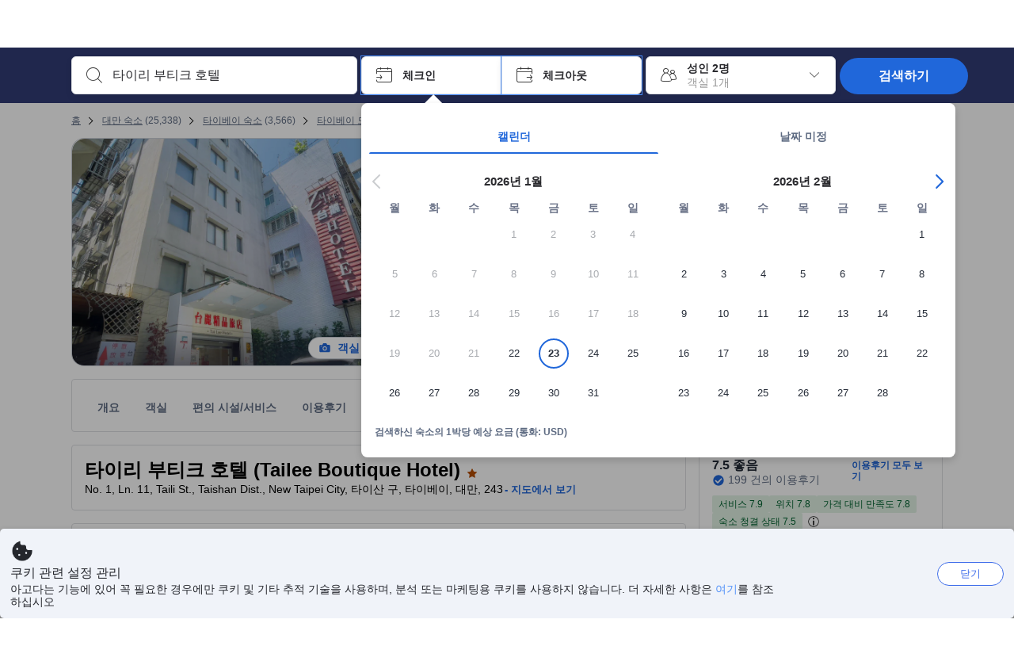

--- FILE ---
content_type: text/html; charset=utf-8
request_url: https://www.agoda.com/ko-kr/tai-lee-hotel/hotel/taipei-tw.html
body_size: 84802
content:

<!DOCTYPE html>
<html lang="ko" kite-lang="ko" class="chrome no-js" dir="ltr">
<head>
    <meta charset="utf-8" />
        <meta name="viewport" content="width=device-width, initial-scale=1.0" />
    
        <meta name="referrer" content="origin-when-cross-origin" />
    
    <title></title>
    <link rel="icon" href="/favicon.ico" />

<script type="text/javascript" id="messagingClientLite">
!function(t,e){if("object"==typeof exports&&"object"==typeof module)module.exports=e();else if("function"==typeof define&&define.amd)define([],e);else{var n=e();for(var r in n)("object"==typeof exports?exports:t)[r]=n[r]}}("undefined"!=typeof self?self:this,(function(){return function(t){var e={};function n(r){if(e[r])return e[r].exports;var i=e[r]={i:r,l:!1,exports:{}};return t[r].call(i.exports,i,i.exports,n),i.l=!0,i.exports}return n.m=t,n.c=e,n.d=function(t,e,r){n.o(t,e)||Object.defineProperty(t,e,{enumerable:!0,get:r})},n.r=function(t){"undefined"!=typeof Symbol&&Symbol.toStringTag&&Object.defineProperty(t,Symbol.toStringTag,{value:"Module"}),Object.defineProperty(t,"__esModule",{value:!0})},n.t=function(t,e){if(1&e&&(t=n(t)),8&e)return t;if(4&e&&"object"==typeof t&&t&&t.__esModule)return t;var r=Object.create(null);if(n.r(r),Object.defineProperty(r,"default",{enumerable:!0,value:t}),2&e&&"string"!=typeof t)for(var i in t)n.d(r,i,function(e){return t[e]}.bind(null,i));return r},n.n=function(t){var e=t&&t.__esModule?function(){return t.default}:function(){return t};return n.d(e,"a",e),e},n.o=function(t,e){return Object.prototype.hasOwnProperty.call(t,e)},n.p="",n(n.s=232)}({0:function(t,e,n){"use strict";n.d(e,"c",(function(){return i})),n.d(e,"a",(function(){return o})),n.d(e,"b",(function(){return u})),n.d(e,"d",(function(){return s})),n.d(e,"g",(function(){return a})),n.d(e,"e",(function(){return c})),n.d(e,"f",(function(){return f}));var r=function(t,e){return(r=Object.setPrototypeOf||{__proto__:[]}instanceof Array&&function(t,e){t.__proto__=e}||function(t,e){for(var n in e)Object.prototype.hasOwnProperty.call(e,n)&&(t[n]=e[n])})(t,e)};function i(t,e){if("function"!=typeof e&&null!==e)throw new TypeError("Class extends value "+String(e)+" is not a constructor or null");function n(){this.constructor=t}r(t,e),t.prototype=null===e?Object.create(e):(n.prototype=e.prototype,new n)}var o=function(){return(o=Object.assign||function(t){for(var e,n=1,r=arguments.length;n<r;n++)for(var i in e=arguments[n])Object.prototype.hasOwnProperty.call(e,i)&&(t[i]=e[i]);return t}).apply(this,arguments)};function u(t,e,n,r){return new(n||(n=Promise))((function(i,o){function u(t){try{a(r.next(t))}catch(t){o(t)}}function s(t){try{a(r.throw(t))}catch(t){o(t)}}function a(t){var e;t.done?i(t.value):(e=t.value,e instanceof n?e:new n((function(t){t(e)}))).then(u,s)}a((r=r.apply(t,e||[])).next())}))}function s(t,e){var n,r,i,o,u={label:0,sent:function(){if(1&i[0])throw i[1];return i[1]},trys:[],ops:[]};return o={next:s(0),throw:s(1),return:s(2)},"function"==typeof Symbol&&(o[Symbol.iterator]=function(){return this}),o;function s(s){return function(a){return function(s){if(n)throw new TypeError("Generator is already executing.");for(;o&&(o=0,s[0]&&(u=0)),u;)try{if(n=1,r&&(i=2&s[0]?r.return:s[0]?r.throw||((i=r.return)&&i.call(r),0):r.next)&&!(i=i.call(r,s[1])).done)return i;switch(r=0,i&&(s=[2&s[0],i.value]),s[0]){case 0:case 1:i=s;break;case 4:return u.label++,{value:s[1],done:!1};case 5:u.label++,r=s[1],s=[0];continue;case 7:s=u.ops.pop(),u.trys.pop();continue;default:if(!(i=u.trys,(i=i.length>0&&i[i.length-1])||6!==s[0]&&2!==s[0])){u=0;continue}if(3===s[0]&&(!i||s[1]>i[0]&&s[1]<i[3])){u.label=s[1];break}if(6===s[0]&&u.label<i[1]){u.label=i[1],i=s;break}if(i&&u.label<i[2]){u.label=i[2],u.ops.push(s);break}i[2]&&u.ops.pop(),u.trys.pop();continue}s=e.call(t,u)}catch(t){s=[6,t],r=0}finally{n=i=0}if(5&s[0])throw s[1];return{value:s[0]?s[1]:void 0,done:!0}}([s,a])}}}Object.create;function a(t){var e="function"==typeof Symbol&&Symbol.iterator,n=e&&t[e],r=0;if(n)return n.call(t);if(t&&"number"==typeof t.length)return{next:function(){return t&&r>=t.length&&(t=void 0),{value:t&&t[r++],done:!t}}};throw new TypeError(e?"Object is not iterable.":"Symbol.iterator is not defined.")}function c(t,e){var n="function"==typeof Symbol&&t[Symbol.iterator];if(!n)return t;var r,i,o=n.call(t),u=[];try{for(;(void 0===e||e-- >0)&&!(r=o.next()).done;)u.push(r.value)}catch(t){i={error:t}}finally{try{r&&!r.done&&(n=o.return)&&n.call(o)}finally{if(i)throw i.error}}return u}function f(t,e,n){if(n||2===arguments.length)for(var r,i=0,o=e.length;i<o;i++)!r&&i in e||(r||(r=Array.prototype.slice.call(e,0,i)),r[i]=e[i]);return t.concat(r||Array.prototype.slice.call(e))}Object.create},1:function(t,e,n){"use strict";(function(t){n.d(e,"a",(function(){return r}));var r=function(){function e(){}return e.current=function(){var e="undefined"!=typeof window?window:"undefined"!=typeof self?self:void 0!==t?t:null;if(!e)throw new Error("Unsupported environment.");return e},e}()}).call(this,n(30))},13:function(t,e,n){"use strict";n.d(e,"a",(function(){return i})),n.d(e,"b",(function(){return r}));var r,i={measurement:0,default:1,log:2};!function(t){t[t.measurement=0]="measurement",t[t.generic=1]="generic",t[t.log=2]="log"}(r||(r={}))},17:function(t,e,n){"use strict";function r(t,e,n){for(var r=n.length,i=0;i<r;i++){var o=n[i];if(o)for(var u in o)o.hasOwnProperty(u)&&t(u,o[u])}}n.d(e,"a",(function(){return r}))},18:function(t,e,n){"use strict";n.d(e,"b",(function(){return i})),n.d(e,"a",(function(){return u}));var r=n(13);function i(t){var e=r.a[t];return e=void 0===e?r.a.default:e}var o={trace:0,debug:1,info:2,warn:3,error:4,fatal:5};function u(t,e){if("measurement"===t){var n=e.name;return delete e.name,n}if("log"===t){var r=o[e.level];return r="number"==typeof r?r:2,delete e.level,r.toString()}return t}},232:function(t,e,n){"use strict";n.r(e),n.d(e,"MessagingClient",(function(){return a}));var r=n(1),i=n(73),o=n(28),u=function(){function t(){this.buffer={items:[]},this.contextData={}}return t.prototype.send=function(e){var n=this.buffer.items,r=t.MaxBufferSize-n.length;r>0&&(e instanceof Array?(r<e.length&&(e=e.slice(0,r)),this.buffer.items=e.concat(n)):this.buffer.items.push(e))},t.prototype.dispose=function(t){this.buffer.items.length=0,t&&t()},t.prototype.environment=function(t){},t.prototype.context=function(t){var e=this.contextData;e.sessionId=t.sessionId||e.sessionId,e.userId=t.userId||e.userId},t.MaxBufferSize=15e3,t}(),s=n(36),a=function(){function t(t){this._test=t}return t.create=function(e){return t.instantiate(e)},t.instantiate=function(e){return(new t).instantiate(e)},t.environment=function(e){return new t(e)},t.prototype.instantiate=function(t){var e,n,r=o.a.get();if(r.environment=r.environment||t,r.test=r.test||this._test,r.messagingClient)return r.messagingClient;var a=new u,c=new s.a(a,new i.a,null!==(n=null===(e=r.environment)||void 0===e?void 0:e.apiKey)&&void 0!==n?n:"");return r.buffer=a.buffer,r.context=a.contextData,r.messagingClient=c,c},t}();r.a.current().MessagingClient=a,a.instantiate()},28:function(t,e,n){"use strict";n.d(e,"a",(function(){return o}));var r=n(1),i="MessagingClient-LiteData",o=function(){function t(){}return t.get=function(){var t=r.a.current();return t[i]||(t[i]={})},t.clear=function(){delete r.a.current()[i]},t}()},30:function(t,e){var n;n=function(){return this}();try{n=n||new Function("return this")()}catch(t){"object"==typeof window&&(n=window)}t.exports=n},35:function(t,e,n){"use strict";n.d(e,"a",(function(){return r}));var r=function(){function t(){}return t.current=function(){return window&&window.__MCJS_EXTENSION_DATA__||{}},t}()},36:function(t,e,n){"use strict";n.d(e,"a",(function(){return y}));var r=n(0),i=function(t){function e(){var n=t.call(this,"Bridge not exist")||this;return Object.setPrototypeOf(n,e.prototype),n}return Object(r.c)(e,t),e}(Error),o=function(t){function e(n){var r=t.call(this,"Unsupported bridge version: ".concat(n))||this;return Object.setPrototypeOf(r,e.prototype),r}return Object(r.c)(e,t),e}(Error),u=function(t){function e(){var n=t.call(this,"Operation Timeout error")||this;return Object.setPrototypeOf(n,e.prototype),n}return Object(r.c)(e,t),e}(Error),s=function(t){function e(n){var r,i,o=this;return(o=t.call(this,(null===(r=n.error)||void 0===r?void 0:r.message)||"Unknown error")||this).code=(null===(i=n.error)||void 0===i?void 0:i.code)||"UNKNOWN",Object.setPrototypeOf(o,e.prototype),o}return Object(r.c)(e,t),e}(Error);function a(t,e){return Object(r.b)(this,void 0,void 0,(function(){var n,i,o;return Object(r.d)(this,(function(r){switch(r.label){case 0:if((n=e.signal).aborted)throw new Error("Operation canceled");i=new AbortController,n.addEventListener("abort",(function(){}),{once:!0,signal:i.signal}),r.label=1;case 1:return r.trys.push([1,,3,4]),[4,t()];case 2:if(o=r.sent(),n.aborted)throw new Error("Operation canceled");return[3,4];case 3:return i.abort(),[7];case 4:return[2,o]}}))}))}function c(t,e){return Object(r.b)(this,void 0,void 0,(function(){function n(){return Object(r.b)(this,void 0,void 0,(function(){return Object(r.d)(this,(function(e){switch(e.label){case 0:return e.trys.push([0,,2,3]),[4,a(t,{signal:o.signal})];case 1:return[2,e.sent()];case 2:return i.abort(),[7];case 3:return[2]}}))}))}var i,o,s,c=this;return Object(r.d)(this,(function(t){switch(t.label){case 0:return i=new AbortController,o=new AbortController,s=function(){return Object(r.b)(c,void 0,void 0,(function(){return Object(r.d)(this,(function(t){return[2,new Promise((function(t,n){var r=setTimeout((function(){i.signal.aborted?t(void 0):(o.abort(),n(new u)),clearTimeout(r)}),e.timeout)}))]}))}))},[4,Promise.race([s(),n()])];case 1:return[2,t.sent()]}}))}))}function f(t){return Object(r.b)(this,void 0,void 0,(function(){return Object(r.d)(this,(function(e){return[2,new Promise((function(e,n){setTimeout((function(){try{var r=t();e(r)}catch(t){n(t)}}),0)}))]}))}))}var l,d=function(){function t(t){this.bridge=t}return t.prototype.postMessage=function(t){return Object(r.b)(this,void 0,void 0,(function(){var e,n,i=this;return Object(r.d)(this,(function(o){switch(o.label){case 0:return[4,c((function(){return Object(r.b)(i,void 0,void 0,(function(){var e=this;return Object(r.d)(this,(function(n){return[2,f((function(){return e.bridge.postMessage(JSON.stringify(t))}))]}))}))}),{timeout:5e3})];case 1:if(e=o.sent(),"error"===(n=JSON.parse(e)).status)throw new s(n);return[2,n]}}))}))},t}(),b=function(){function t(t){this.bridge=t}return t.prototype.postMessage=function(t){return Object(r.b)(this,void 0,void 0,(function(){var e,n=this;return Object(r.d)(this,(function(i){switch(i.label){case 0:return[4,c((function(){return Object(r.b)(n,void 0,void 0,(function(){return Object(r.d)(this,(function(e){return[2,this.bridge.nativePromise("mcjsBridge","postMessage",t)]}))}))}),{timeout:5e3})];case 1:if("error"===(e=i.sent()).status)throw new s(e);return[2,e]}}))}))},t}(),v=function(){function t(t){this.bridge=t}return t.prototype.postMessage=function(t){return Object(r.b)(this,void 0,void 0,(function(){var e,n=this;return Object(r.d)(this,(function(r){switch(r.label){case 0:return[4,c((function(){return n.bridge.postMessage(t)}),{timeout:5e3})];case 1:if("error"===(e=r.sent()).status)throw new s(e);return[2,e]}}))}))},t}();function p(t){var e,n,i,u,a,p,h,m,g,y;return Object(r.b)(this,void 0,void 0,(function(){var w,O,j,_,x,S,M=this;return Object(r.d)(this,(function(E){switch(E.label){case 0:return l?[2,l]:(null===(e=null==t?void 0:t.Capacitor)||void 0===e?void 0:e.isNativePlatform())&&(null===(n=null==t?void 0:t.Capacitor)||void 0===n?void 0:n.isPluginAvailable("mcjsBridge"))?(w=t.Capacitor,[4,c((function(){return w.nativePromise("mcjsBridge","postMessage",{type:"get-bridge-version"})}),{timeout:5e3})]):[3,2];case 1:if("success"!==(S=E.sent()).status)throw new s(S);switch(null===(i=S.data)||void 0===i?void 0:i.version){case 1:return[2,l=new b(t.Capacitor)];default:throw new o(null===(u=S.data)||void 0===u?void 0:u.version)}return[3,7];case 2:return(null===(p=null===(a=null==t?void 0:t.webkit)||void 0===a?void 0:a.messageHandlers)||void 0===p?void 0:p.mcjsBridge)?(O=t.webkit.messageHandlers.mcjsBridge,[4,c((function(){return O.postMessage({type:"get-bridge-version"})}),{timeout:5e3})]):[3,4];case 3:if("success"!==(S=E.sent()).status)throw new s(S);switch(null===(h=S.data)||void 0===h?void 0:h.version){case 1:return[2,l=new v(t.webkit.messageHandlers.mcjsBridge)];default:throw new o(null===(m=S.data)||void 0===m?void 0:m.version)}return[3,7];case 4:return(null==t?void 0:t.mcjsBridge)?(j=t.mcjsBridge,_=function(){return j.postMessage(JSON.stringify({type:"get-bridge-version"}))},[4,c((function(){return Object(r.b)(M,void 0,void 0,(function(){return Object(r.d)(this,(function(t){return[2,f((function(){return _()}))]}))}))}),{timeout:5e3})]):[3,6];case 5:if(x=E.sent(),"success"!==(S=JSON.parse(x)).status)throw new s(S);switch(null===(g=S.data)||void 0===g?void 0:g.version){case 1:return[2,l=new d(t.mcjsBridge)];default:throw new o(null===(y=S.data)||void 0===y?void 0:y.version)}return[3,7];case 6:return[2,void 0];case 7:return[2]}}))}))}var h=n(35),m=n(44),g=n(18),y=function(){function t(t,e,n){this.sender=t,this._time=e,this._apiKey=n,window.addEventListener("message",this.onMessageReceivedFromMimir.bind(this))}return t.prototype.onMessageReceivedFromMimir=function(t){var e,n;if("analytics-extension"===(null===(e=null==t?void 0:t.data)||void 0===e?void 0:e.id))switch(null===(n=t.data)||void 0===n?void 0:n.name){case"enable-debug-mode":this.debug(!0);break;case"disable-debug-mode":this.debug(!1)}},t.prototype.create=function(t,e,n){var r=Number(null==n?void 0:n.timestamp);("number"!=typeof r||isNaN(r)||r<1e5)&&(r=this._time.now());var i={_meta:{timestamp:r,type:t}};return e&&Object(m.a)(i,e),i},t.prototype.send=function(t,e){var n,i;return Object(r.b)(this,void 0,void 0,(function(){var o;return Object(r.d)(this,(function(r){switch(r.label){case 0:if(!t||!t._meta)throw new Error("Message or message type is undefined");t=JSON.parse(JSON.stringify(t)),null!==(n=(i=t._meta).timestamp)&&void 0!==n||(i.timestamp=this._time.now()),t._meta.tabId=h.a.current().tabId,r.label=1;case 1:return r.trys.push([1,3,,4]),[4,this.bridgeToNative(t)];case 2:return r.sent(),[3,4];case 3:return o=r.sent(),this.addBridgeFallbackReason(t,o),this.sender.send(t,e),[3,4];case 4:return[2]}}))}))},t.prototype.bridgeToNative=function(t){return Object(r.b)(this,void 0,void 0,(function(){var e,n,o,u;return Object(r.d)(this,(function(s){switch(s.label){case 0:return[4,p(window)];case 1:if(!(e=s.sent()))throw new i;return delete(n=Object(r.a)({},t))._meta,o=Object(g.a)(t._meta.type,t),u=Object(g.b)(t._meta.type),[4,e.postMessage({type:"send-message",data:{timestamp:t._meta.timestamp||0,messageName:o,partitionKey:"",messageType:u,payload:JSON.stringify(n),apiKey:this._apiKey}})];case 2:return s.sent(),[2]}}))}))},t.prototype.addBridgeFallbackReason=function(t,e){e instanceof i?t._meta.webview_bridge_fallback_reason="BRIDGE_NOT_EXIST":e instanceof o?t._meta.webview_bridge_fallback_reason="UNSUPPORTED_BRIDGE_VERSION":e instanceof u?t._meta.webview_bridge_fallback_reason="BRIDGE_TIMEOUT_ERROR":e instanceof s?t._meta.webview_bridge_fallback_reason=e.code:e instanceof Error?t._meta.webview_bridge_fallback_reason=e.message:t._meta.webview_bridge_fallback_reason="UNKNOWN_ERROR"},t.prototype.debug=function(t,e){this.sender.environment({debug:t,logs:e})},t.prototype.context=function(t){this.sender.context(t)},t}()},44:function(t,e,n){"use strict";n.d(e,"a",(function(){return i}));var r=n(17);function i(t){for(var e=[],n=1;n<arguments.length;n++)e[n-1]=arguments[n];return t||(t={}),Object(r.a)((function(e,n){void 0===t[e]&&(t[e]=n)}),t,e),t}},73:function(t,e,n){"use strict";n.d(e,"a",(function(){return r}));var r=function(){function t(){}return t.prototype.now=function(){return+new Date},t}()}})}));
</script><script type="text/javascript">
const messagingClient = MessagingClient.instantiate();

function loadErrorHandler(err) {
    const src = err.path[0].src;
    const href = err.path[0].href;
    var message = ["could not load", src ? src : href].join(" ");
    try {
        const log = messagingClient.create('log', { logLevel: 'error', message: message, applicationName: 'cronos', loggerName: 'Fe.Cronos.Logger' });
        messagingClient.send(log);
    }
    catch (exception) {
    }
}
</script>    
    <link rel='preload' href='https://cdn6.agoda.net/cdn-accom-web/js/assets/browser-bundle/6055-658e3d4298d7.js' as='script'><link rel='preload' href='https://cdn6.agoda.net/cdn-accom-web/js/assets/browser-bundle/2305-fa8e06b38628.js' as='script'><link rel='preload' href='https://cdn6.agoda.net/cdn-accom-web/js/assets/browser-bundle/property-f40de38341a7.js' as='script'>

    

    <link rel='preconnect' href='https://cdn10.agoda.net' crossorigin>
    <link rel='preconnect' href='//pix10.agoda.net' crossorigin>
    <link rel='preconnect' href='https://secure.agoda.com' >




<style type="text/css">body{overflow-y:scroll}.NavBar--sticky.NavBar--hide{display:none}.container-agoda{padding:0;margin:16px auto}@media screen and (min-width:1100px){.container-agoda{width:1100px;padding:0;margin:0 auto}}@media(max-width:1024px){.container-agoda{width:940px;padding:0;margin:0 auto}}.MosaicReloaded__PlaceHolder{display:flex;flex-direction:row-reverse}.Searchbox--horizontal{display:flex;justify-content:center}.SearchBoxContainer--package>.Searchbox--horizontal{display:block}.Searchbox__wrapper{display:inline-flex}.SearchBoxContainer--compact .Searchbox__wrapper{margin:0}.Searchbox__wrapper .IconBox.IconBox--autocomplete{margin-right:5px;min-width:auto}.Searchbox__wrapper .IconBox.IconBox--checkIn{min-width:177px}.Searchbox__wrapper .IconBox.IconBox--checkOut{min-width:177px}.Searchbox__wrapper .IconBox.IconBox--occupancy{min-width:240px}.Searchbox__searchButton{min-width:130px}.Breadcrumb-placeholder{height:40px;font-size:12px}.BreadCrumb-hotel_item{display:inline-block}.breadcrumbRegionName__h1{font-size:12px;font-weight:400}.Breadcrumb-PlaceHolder{border-bottom:1px solid #eee}.MosaicReloaded__PlaceHolder .NorthstarSideContent{max-width:324px;width:100%}html[dir=ltr] .MosaicReloaded__PlaceHolder .NorthstarSideContent{width:25%;padding-left:16px}html[dir=rtl] .MosaicReloaded__PlaceHolder .NorthstarSideContent{width:25%;padding-right:16px}.MosaicReloaded__PlaceHolder .NorthstarMainContent{width:75%;display:flex;flex-direction:column}html[dir=ltr] .MosaicReloaded__PlaceHolder .NorthstarMainContent{float:right}html[dir=rtl] .MosaicReloaded__PlaceHolder .NorthstarMainContent{float:left}.MosaicReloaded__PlaceHolder .NorthstarCard{border-radius:4px}.MosaicReloaded__PlaceHolder .MosaicReloaded{height:350px;width:100%;position:relative;margin-bottom:10px;display:flex;flex-direction:row}.MosaicReloaded__PlaceHolder .MosaicReloaded__SqOne{height:100%;width:50%;position:relative}html[dir=ltr] .MosaicReloaded__PlaceHolder .MosaicReloaded__SqOne{border-top-left-radius:4px;border-bottom-left-radius:4px}html[dir=rtl] .MosaicReloaded__PlaceHolder .MosaicReloaded__SqOne{border-top-right-radius:4px;border-bottom-right-radius:4px}.MosaicReloaded__SqRight-Container{display:flex;flex-direction:column;height:350px;width:50%}html[dir=ltr] .MosaicReloaded__SqRight-Container{margin-left:2px}html[dir=rtl] .MosaicReloaded__SqRight-Container{margin-right:2px}.MosaicReloaded__PlaceHolder .MosaicReloaded__SqTwo{height:226px;width:100%}html[dir=ltr] .MosaicReloaded__PlaceHolder .MosaicReloaded__SqTwo{border-top-right-radius:4px}html[dir=rtl] .MosaicReloaded__PlaceHolder .MosaicReloaded__SqTwo{border-top-left-radius:4px}.MosaicReloaded__SqSmall-Container{display:flex;flex-direction:row;justify-content:space-between;width:100%;margin-top:2px}.MosaicReloaded__PlaceHolder .MosaicReloaded__SqThree{height:130px;width:49.5%}html[dir=ltr] .MosaicReloaded__PlaceHolder .MosaicReloaded__SqThree{right:168px}html[dir=rtl] .MosaicReloaded__PlaceHolder .MosaicReloaded__SqThree{left:168px}.MosaicReloaded__PlaceHolder .MosaicReloaded__SqFour{height:130px;width:49.5%}html[dir=ltr] .MosaicReloaded__PlaceHolder .MosaicReloaded__SqFour{border-bottom-right-radius:4px}html[dir=rtl] .MosaicReloaded__PlaceHolder .MosaicReloaded__SqFour{border-bottom-left-radius:4px}.MosaicReloaded__PlaceHolder .MosaicReloaded__SqOne,.MosaicReloaded__PlaceHolder .MosaicReloaded__SqTwo,.MosaicReloaded__PlaceHolder .MosaicReloaded__SqThree,.MosaicReloaded__PlaceHolder .MosaicReloaded__SqFour,.MosaicReloaded__PlaceHolder .ReviewPlate,.MosaicReloaded__PlaceHolder .HeaderPlate,.MosaicReloaded__PlaceHolder .ReviewsCombo,.MosaicReloaded__PlaceHolder .ReviewsSnippet{-webkit-animation:mosaic-loading 2.2s cubic-bezier(.85,.15,.15,.85) infinite;-moz-animation:mosaic-loading 2.2s cubic-bezier(.85,.15,.15,.85) infinite;-o-animation:mosaic-loading 2.2s cubic-bezier(.85,.15,.15,.85) infinite;animation:mosaic-loading 2.2s cubic-bezier(.85,.15,.15,.85) infinite;border:none;background-color:#f6f6f6}.MosaicReloaded__PlaceHolder .MosaicReloaded__SqTwo{-webkit-animation-delay:.6s;-moz-animation-delay:.6s;-o-animation-delay:.6s;animation-delay:.6s}.MosaicReloaded__PlaceHolder .MosaicReloaded__SqThree{-webkit-animation-delay:1.2s;-moz-animation-delay:1.2s;-o-animation-delay:1.2s;animation-delay:1.2s}.MosaicReloaded__PlaceHolder .MosaicReloaded__SqFour{-webkit-animation-delay:.4s;-moz-animation-delay:.4s;-o-animation-delay:.4s;animation-delay:.4s}.MosaicReloaded__PlaceHolder .Miscellaneous__Container{display:table;margin-top:16px;width:100%}.MosaicReloaded__PlaceHolder .NorthstarSideContent{width:324px}html[dir=ltr] .MosaicReloaded__PlaceHolder .NorthstarSideContent{float:right;padding-left:16px}html[dir=rtl] .MosaicReloaded__PlaceHolder .NorthstarSideContent{float:left;padding-right:16px}#PropertyPlaceholder.MosaicReloaded__PlaceHolder .NorthstarMainContent{width:776px}.MosaicReloaded__PlaceHolder .ReviewPlate{height:779px;-webkit-animation-delay:1.2s;-moz-animation-delay:1.2s;-o-animation-delay:1.2s;animation-delay:1.2s}.MosaicReloaded__PlaceHolder .HeaderPlate{height:115px;-webkit-animation-delay:1.2s;-moz-animation-delay:1.2s;-o-animation-delay:1.2s;animation-delay:1.2s}.MosaicReloaded__PlaceHolder .ReviewsCombo{margin-top:10px;height:195px;-webkit-animation-delay:.2s;-moz-animation-delay:.2s;-o-animation-delay:.2s;animation-delay:.2s}.MosaicReloaded__PlaceHolder .ReviewsSnippet{margin-top:10px;height:90px;-webkit-animation-delay:1.72s;-moz-animation-delay:1.72s;-o-animation-delay:1.72s;animation-delay:1.72s}@media(max-width:1024px){.Searchbox__wrapper .IconBox.IconBox--autocomplete{min-width:260px}.Searchbox__wrapper .IconBox.IconBox--occupancy{min-width:190px}}@-webkit-keyframes mosaic-loading{0%{background-color:#f6f6f6}50%{background-color:#eee}100%{background-color:#f6f6f6}}@-moz-keyframes mosaic-loading{0%{background-color:#f6f6f6}50%{background-color:#eee}100%{background-color:#f6f6f6}}@-o-keyframes mosaic-loading{0%{background-color:#f6f6f6;}50%{background-color:#eee;}100%{background-color:#f6f6f6;}}@keyframes mosaic-loading{0%{background-color:#f6f6f6}50%{background-color:#eee}100%{background-color:#f6f6f6}}</style>

    
<script>
    try {
    !function(e,t){if("object"==typeof exports&&"object"==typeof module)module.exports=t();else if("function"==typeof define&&define.amd)define([],t);else{var n=t();for(var r in n)("object"==typeof exports?exports:e)[r]=n[r]}}(window,(function(){return function(e){var t={};function n(r){if(t[r])return t[r].exports;var i=t[r]={i:r,l:!1,exports:{}};return e[r].call(i.exports,i,i.exports,n),i.l=!0,i.exports}return n.m=e,n.c=t,n.d=function(e,t,r){n.o(e,t)||Object.defineProperty(e,t,{enumerable:!0,get:r})},n.r=function(e){"undefined"!=typeof Symbol&&Symbol.toStringTag&&Object.defineProperty(e,Symbol.toStringTag,{value:"Module"}),Object.defineProperty(e,"__esModule",{value:!0})},n.t=function(e,t){if(1&t&&(e=n(e)),8&t)return e;if(4&t&&"object"==typeof e&&e&&e.__esModule)return e;var r=Object.create(null);if(n.r(r),Object.defineProperty(r,"default",{enumerable:!0,value:e}),2&t&&"string"!=typeof e)for(var i in e)n.d(r,i,function(t){return e[t]}.bind(null,i));return r},n.n=function(e){var t=e&&e.__esModule?function(){return e.default}:function(){return e};return n.d(t,"a",t),t},n.o=function(e,t){return Object.prototype.hasOwnProperty.call(e,t)},n.p="",n(n.s=35)}({35:function(e,t,n){"use strict";Object.defineProperty(t,"__esModule",{value:!0}),n(36)},36:function(e,t){var n,r,i,o,u,f,c,a,l,p,s,d;u={passive:!0,capture:!0},f=new Date,c=function(){o=[],r=-1,n=null,s(addEventListener)},a=function(e,t){n||(n=t,r=e,i=new Date,s(removeEventListener),l())},l=function(){if(r>=0&&r<i-f){var e={entryType:"first-input",name:n.type,target:n.target,cancelable:n.cancelable,startTime:n.timeStamp,processingStart:n.timeStamp+r};o.forEach((function(t){t(e)})),o =[]}},p =function(e){if(e.cancelable){var t=(e.timeStamp>
        1e12?new Date:performance.now())-e.timeStamp;"pointerdown"==e.type?function(e,t){var n=function(){a(e,t),i()},r=function(){i()},i=function(){removeEventListener("pointerup",n,u),removeEventListener("pointercancel",r,u)};addEventListener("pointerup",n,u),addEventListener("pointercancel",r,u)}(t,e):a(t,e)}},s=function(e){["mousedown","keydown","touchstart","pointerdown"].forEach((function(t){return e(t,p,u)}))},d="hidden"===document.visibilityState?0:1/0,addEventListener("visibilitychange",(function e(t){"hidden"===document.visibilityState&&(d=t.timeStamp,removeEventListener("visibilitychange",e,!0))}),!0),c(),self.webVitals={firstInputPolyfill:function(e){o.push(e),l()},resetFirstInputPolyfill:c,get firstHiddenTime(){return d}}}})}));
    } catch(e) {
        window.webVitalsPolyfillDebugInfo = e;
    }
    window.performanceClientContext = {"isEnabled":true,"clientProfile":{"Device":1,"Os":2,"Client":1,"SubClient":0}} ?? {};
</script>



            <script type="text/javascript" id="EdgeRedirect">
                try {
                    if (/MSIE \d|Trident.*rv:/.test(navigator.userAgent)) {
                        function getCookie(cname) {
                            var name = cname + "=";
                            var decodedCookie = decodeURIComponent(document.cookie);
                            var ca = decodedCookie.split(';');
                            for (var i = 0; i < ca.length; i++) {
                                var c = ca[i];
                                while (c.charAt(0) == ' ') {
                                    c = c.substring(1);
                                }
                                if (c.indexOf(name) == 0) {
                                    return c.substring(name.length, c.length);
                                }
                            }
                            return "";
                        }

                        function updateQueryStringParameter(uri, key, value) {
                            var re = new RegExp("([?&])" + key + "=.*?(&|$)", "i");
                            var separator = uri.indexOf('?') !== -1 ? "&" : "?";
                            if (uri.match(re)) {
                                return uri.replace(re, '$1' + key + "=" + value + '$2');
                            }
                            else {
                                return uri + separator + key + "=" + value;
                            }
                        }

                        var tracker = getCookie("agoda.user.03").split("&")[0].replace("UserId=", "");
                        window.location = 'microsoft-edge:' + updateQueryStringParameter(window.location.href, "follow_redirect", tracker);
                        // fall back url if cannot go to Edge browser
                        setTimeout(function () {
                            window.location = 'https://go.microsoft.com/fwlink/?linkid=2135547';
                        }, 1);
                    }
                } catch (e) {
                    // do nothing
                }
            </script>
        <script type="text/javascript" id="IEPromisePolyfill">
    !function (e, n) { "object" == typeof exports && "undefined" != typeof module ? n() : "function" == typeof define && define.amd ? define(n) : n() }(0, function () { "use strict"; function e() { } function n(e) { if (!(this instanceof n)) throw new TypeError("Promises must be constructed via new"); if ("function" != typeof e) throw new TypeError("not a function"); this._state = 0, this._handled = !1, this._value = undefined, this._deferreds = [], f(e, this) } function t(e, t) { for (; 3 === e._state;)e = e._value; 0 !== e._state ? (e._handled = !0, n._immediateFn(function () { var n = 1 === e._state ? t.onFulfilled : t.onRejected; if (null !== n) { var i; try { i = n(e._value) } catch (f) { return void r(t.promise, f) } o(t.promise, i) } else (1 === e._state ? o : r)(t.promise, e._value) })) : e._deferreds.push(t) } function o(e, t) { try { if (t === e) throw new TypeError("A promise cannot be resolved with itself."); if (t && ("object" == typeof t || "function" == typeof t)) { var o = t.then; if (t instanceof n) return e._state = 3, e._value = t, void i(e); if ("function" == typeof o) return void f(function (e, n) { return function () { e.apply(n, arguments) } }(o, t), e) } e._state = 1, e._value = t, i(e) } catch (u) { r(e, u) } } function r(e, n) { e._state = 2, e._value = n, i(e) } function i(e) { 2 === e._state && 0 === e._deferreds.length && n._immediateFn(function () { e._handled || n._unhandledRejectionFn(e._value) }); for (var o = 0, r = e._deferreds.length; r > o; o++)t(e, e._deferreds[o]); e._deferreds = null } function f(e, n) { var t = !1; try { e(function (e) { t || (t = !0, o(n, e)) }, function (e) { t || (t = !0, r(n, e)) }) } catch (i) { if (t) return; t = !0, r(n, i) } } var u = function (e) { var n = this.constructor; return this.then(function (t) { return n.resolve(e()).then(function () { return t }) }, function (t) { return n.resolve(e()).then(function () { return n.reject(t) }) }) }, c = setTimeout; n.prototype["catch"] = function (e) { return this.then(null, e) }, n.prototype.then = function (n, o) { var r = new this.constructor(e); return t(this, new function (e, n, t) { this.onFulfilled = "function" == typeof e ? e : null, this.onRejected = "function" == typeof n ? n : null, this.promise = t }(n, o, r)), r }, n.prototype["finally"] = u, n.all = function (e) { return new n(function (n, t) { function o(e, f) { try { if (f && ("object" == typeof f || "function" == typeof f)) { var u = f.then; if ("function" == typeof u) return void u.call(f, function (n) { o(e, n) }, t) } r[e] = f, 0 == --i && n(r) } catch (c) { t(c) } } if (!e || "undefined" == typeof e.length) throw new TypeError("Promise.all accepts an array"); var r = Array.prototype.slice.call(e); if (0 === r.length) return n([]); for (var i = r.length, f = 0; r.length > f; f++)o(f, r[f]) }) }, n.resolve = function (e) { return e && "object" == typeof e && e.constructor === n ? e : new n(function (n) { n(e) }) }, n.reject = function (e) { return new n(function (n, t) { t(e) }) }, n.race = function (e) { return new n(function (n, t) { for (var o = 0, r = e.length; r > o; o++)e[o].then(n, t) }) }, n._immediateFn = "function" == typeof setImmediate && function (e) { setImmediate(e) } || function (e) { c(e, 0) }, n._unhandledRejectionFn = function (e) { void 0 !== console && console && console.warn("Possible Unhandled Promise Rejection:", e) }; var l = function () { if ("undefined" != typeof self) return self; if ("undefined" != typeof window) return window; if ("undefined" != typeof global) return global; throw Error("unable to locate global object") }(); l.Promise ? l.Promise.prototype["finally"] || (l.Promise.prototype["finally"] = u) : l.Promise = n });
</script>

    <text>
        <script>propertyPageParamsPromise=Promise.resolve()</script>
    </text>

    <text>
        <script>window.propertyPageParams={cronosDetails:null,droneDesignSystemContext:{experiment:{isMigratingNotificationToAccessibleColor:!0,deprecateInaccessibleColor:!0,isToggleButtonAccessibilityColorFix:!0,isToggleButtonA11yContrastFix:!0,iconsMigrationToV3:!0,isGetDroneContextFromWindow:!0,radioCheckboxA11yContrastFix:!0,searchFieldMinHeight:!0,incorrectInertAttrOnCarouselWhenResizing:!1,isMigratingChipToAccessibleColor:!1,isMigratingBadgeToAccessibleColor:!0,carouselMigrationToV3:!1,rurubuAccessibleColor:!1,japanicanAccessibleColor:!1,inputV2A11yBorderContrastFix:!1,migrateDeprecatedColorTokenUsage:!0,dropdownTriggerV2ComboboxRole:!0,migrateColorPairAccessibleTokenUsage:!1,accessibleInactiveBorder:!1,iconAssetsMigrationToV3:!1,migrateInputV2ToV3UI:!1,notificationTitleTagFix:!1,cxpRGA11yFix:!0,dividerHeightStretch:!0,useBackgroundColorTransitionOverlayAnimation:!0,overlayComponentFix:!0,datePickerInteractiveStateContrastFix:!0,searchFieldAccessibleTextColorFix:!0,accessibleRadialLoader:!1,bottomSheetMediumSizeUpdate:!1,accordionTriggerContrastFix:!0,formControlSizeChange:!1,chipInteractiveStateContrastFix:!1,tooltipMaxWidthFix:!1,fixNotificationFocus:!1,buttonInteractiveStateContrastFix:!1,modalActionButtonIconFix:!1,accessibleTargetSizeBadge:!1,datePickerLabelImprovement:!1,tabItemA11yFix:!1,breadcrumbSemanticFix:!0,paginationSemanticFix:!0,indicatorBarStateTokenBackgroundFix:!1,buttonBaseInheritTextColorFix:!0,gridSizeFallback:!0,alwaysMountTooltip:!0},locale:"ko-kr",direction:"ltr",platform:"web",cdnBaseUrl:"https://cdn10.agoda.net"}};window.droneDesignSystemContext={experiment:{isMigratingNotificationToAccessibleColor:!0,deprecateInaccessibleColor:!0,isToggleButtonAccessibilityColorFix:!0,isToggleButtonA11yContrastFix:!0,iconsMigrationToV3:!0,isGetDroneContextFromWindow:!0,radioCheckboxA11yContrastFix:!0,searchFieldMinHeight:!0,incorrectInertAttrOnCarouselWhenResizing:!1,isMigratingChipToAccessibleColor:!1,isMigratingBadgeToAccessibleColor:!0,carouselMigrationToV3:!1,rurubuAccessibleColor:!1,japanicanAccessibleColor:!1,inputV2A11yBorderContrastFix:!1,migrateDeprecatedColorTokenUsage:!0,dropdownTriggerV2ComboboxRole:!0,migrateColorPairAccessibleTokenUsage:!1,accessibleInactiveBorder:!1,iconAssetsMigrationToV3:!1,migrateInputV2ToV3UI:!1,notificationTitleTagFix:!1,cxpRGA11yFix:!0,dividerHeightStretch:!0,useBackgroundColorTransitionOverlayAnimation:!0,overlayComponentFix:!0,datePickerInteractiveStateContrastFix:!0,searchFieldAccessibleTextColorFix:!0,accessibleRadialLoader:!1,bottomSheetMediumSizeUpdate:!1,accordionTriggerContrastFix:!0,formControlSizeChange:!1,chipInteractiveStateContrastFix:!1,tooltipMaxWidthFix:!1,fixNotificationFocus:!1,buttonInteractiveStateContrastFix:!1,modalActionButtonIconFix:!1,accessibleTargetSizeBadge:!1,datePickerLabelImprovement:!1,tabItemA11yFix:!1,breadcrumbSemanticFix:!0,paginationSemanticFix:!0,indicatorBarStateTokenBackgroundFix:!1,buttonBaseInheritTextColorFix:!0,gridSizeFallback:!0,alwaysMountTooltip:!0},locale:"ko-kr",direction:"ltr",platform:"web",cdnBaseUrl:"https://cdn10.agoda.net"}</script>
    </text>

    <div id="seo-data"></div>

        <script>window.shouldOptimizeLCP=!0</script>

</head>

<body class="NewHotel desktop AVENGERS-2892 AVENGERS-2892 AVENGERS-2892 BWHF-4821 ltr themed theme-agoda">
    <div id="mockDataEnabled" value="False"></div>
    <div id="login-react-popup"></div>
    <div id="login-react-root"></div>
    <div id="pointsmax-panel-react-root" data-hotel-id="" data-signin-landing=""></div>

    <input id="backwardRequestVerificationToken"
           name="backwardRequestVerificationToken"
           type="hidden"
           value="d7QIfPvoCxGqa47xr98CW3AZj1Tg8MYvBm3wjB3jc9o=:YKoNvrYQYi4pi2BdfVFDnWdvqsk=" />

<input id="requestVerificationToken"
       name="requestVerificationToken"
       type="hidden"
       value="CfDJ8Dkuqwv-0VhLoFfD8dw7lYx_EXNEcMp1wHjw6tE2qpH-pafMQUDV8u_5IELMWgw3zlSLOlmlL5Ii29fxLFAC1ut6tsUBl1oX08JGnFzcni96B2IxLfWMCwSoPJtvj3IfMj9BSggYyK4UmrNab5tX4gE" />


    <style>
        .backgroundSpace {
            position: absolute;
            top: 0;
            left: 0;
            overflow: hidden;
            width: 100%;
            height: 100%;
            z-index: -1;
        }

        .backgroundContainer {
            width: 90vw;
            height: 90vh;
        }
    </style>
    <div class="backgroundSpace" data-lcp="false">
                                                                                                                                                                                                                                                                                                                                                           
        <div class="backgroundContainer"></div>
                                                                                                                                                                                                                                                                                                                                                           
    </div>

<script>
    (function () {
        var method;
        var noop = function () { };
        var methods = [
            'assert', 'clear', 'count', 'debug', 'dir', 'dirxml', 'error',
            'exception', 'group', 'groupCollapsed', 'groupEnd', 'info', 'log',
            'markTimeline', 'profile', 'profileEnd', 'table', 'time', 'timeEnd',
            'timeline', 'timelineEnd', 'timeStamp', 'trace', 'warn'
        ];
        var length = methods.length;
        var console = (window.console = window.console || {});

        while (length--) {
            method = methods[length];
            if (!console[method]) {
                console[method] = noop;
            }
        }

    }());
    window.loginParamsUrl = '/api/ko-kr/Login/Params';
    window.feMsgConfig = {"Environment":"production","Cluster":"as","DC":"as","PageTypeId":7,"Disable":true};
    window.ssoUrl = null;
    window.ssoLogoutUrl = null;

    var whitelabel = { theme: 'theme-agoda' };
    var agoda = agoda || {};
    agoda.isCronos = true;
    agoda.userDevice = {
        mobileDeviceType: 'NOTMOBILE',
        devicePlatformId: 1,
        deviceType: 'desktop'
    };
    agoda.featureList = {"RegulationShowExclusivePriceSetting":{},"ShowGoogleLogin":{}};
    agoda.isBrazeEnabled = true;
    agoda.login = { isReact: true };
    agoda.BrazeSettings = {"IsEnabled":false,"IsEnabledLogin":false,"IsWhiteLabelEnabled":false,"IsAllowOrigin":false,"IsNonLoginEnabled":false,"AllowPages":[],"ExcludeAids":[]};
</script>



<script>
    window.agoda = window.agoda || {};
    window.agoda.bVariantsConfig = {"expids":["WLPLAUNCH-1674","AVENGERS-2987","WLPLAUNCH-1674","ICBE-192","CLICK-176-UCS","AVENGERS-2987","ACT-5422","AVENGERS-2892","JTBUAT-313","AVENGERS-2890","TMKTWEB-1691","ADSREQ-1614","ADSFNDN-479","PKGWEB-494","SKYC-11670","PMARKETING-3307","WLPLAUNCH-1674","JTBFP-615","LT-1702","PFE-12250","BWHF-4821","ROOMIE-2041","BWHF-5118","LT-1537","AVENGERS-2987","AVENGERS-2892","PFE-12545","AVENGERS-2890","PFE-12556","JTBUAT-313","MKTBB-11183","ADSFNDN-479","BWHF-5582","HERMES-4219","WLPLAUNCH-1674","BWHF-3505","JTBFP-615","CLICK-176-UCS","LT-1680","LT-1482-RED","PFE-12138","INSTANT-ACCRUAL","PFE-12250","CONTENTAPP-1489","CONTENTAPP-1871","BWHF-5118","AVENGERS-2987","AVENGERS-2892","MKTBB-11183","PFE-12545","LT-1702","AVENGERS-2890","PFE-12556","TMKTWEB-1691","JTBUAT-313","ADSFNDN-479"],"unseenExpids":{"login-4217":false},"endpoint":"/api/cronos/layout/unseenexperiments/send","expiry":0}
</script>

<script>
    var agoda = window.agoda || {};
    agoda.pageConfig =  {"correlationId":"ae1114a6-6beb-4fad-a903-76232e324cbb","analyticsSessionId":"-6885969514922968894","pageTypeId":7,"realLanguageId":9,"languageId":9,"origin":"US","stateCode":"OH","cid":-1,"tag":"","userId":"97199b62-e4dc-43d9-9341-d7fa22b51cdd","whitelabelid":1,"loginLvl":0,"storefrontId":3,"currencyId":7,"currencyCode":"USD","htmlLanguage":"ko-kr","cultureInfoName":"ko-kr","machineName":"as-pc-3f-acm-web-user-75b8c5c57b-px6h7","trafficGroupId":4,"sessionId":"yjw5jy1q1rs43niyocsyjvdu","trafficSubGroupId":4,"aid":130243,"useFullPageLogin":true,"cttp":2,"isRealUser":true,"mode":"production","utm_medium":"","utm_source":"","utm_campaign":"","utm_content":"","utm_term":"","browserFamily":"Chrome","cdnDomain":"agoda.net"};
    agoda.userDevice =  {"devicePlatformId":1,"deviceType":"desktop","mobileDeviceType":"NOTMOBILE"};
    agoda.userAgentInfo =  {"isPrerender":false};
    agoda.rumpagetype = 'NewHotel';
    window.webgateApiUrl = 'https://www.agoda.com';
    window.gatewayApiUrl = '//www.agoda.com/api/gw';
</script>
<script>
    var agoda = agoda || {};
    agoda.features = {"agodaHomes":{},"flights":{},"pointsMax":{},"accommodation":{},"agodaCash":{},"cashBack":{},"comparePrices":{},"reviews":{"isOverheardHomeEnabled":true,"propertyRatingScale":10,"propertyDefaultProvider":-1,"isSubmissionEnabled":true,"isStarRatingPopupEnabled":true},"agodaVip":{},"currency":{"isCurrencySwitchRequired":true,"priceDisplay":true},"language":{"isLanguageSwitchRequired":true,"defaultLanguage":"en-us"},"footerAncillaryLinks":{},"trendingDataContents":{},"branding":{"brands":["agoda","priceline","kayak","rental-cars","booking-com","open-table"],"brandsWithText":[]},"userManageBooking":{"isHotelEnabled":true,"isFlightEnabled":true},"userMessaging":{},"userProfile":{"isSocialEnabled":true,"isPaymentEnabled":true,"isEmailSubscriptionEnabled":true},"favorites":{},"facebookLogin":{},"stacklaWidget":{},"hygienePlusBanner":{},"featuredLuxuryHotel":{},"bestPriceGuarantee":{},"accountProviders":{"mobileNumber":true},"manageMyBookings":{"showContactProperty":true,"showQuickAnswers":true,"showAirportTransfer":true,"showExternalBookingId":false},"chinaMarket":{},"login":{"showBenefits":true,"resetPasswordRedirect":false},"signUp":{},"tealium":{"account":"agoda"},"privateSale":{},"googleMaps":{"parameters":{"channel":"agoda","client":"gme-booking","key":"AIzaSyC8COgFCyVzK5lDTEqp__tEGkTqRPnIjkM"}},"groundTransport":{},"flightHotelPackages":{"backgroundUrl":"https://cdn6.agoda.net/images/PACKAGES-251/default/pkg_headbg_modifysearch@2x.jpg","mobileSearchHeaderBackground":null},"multiHotelPackages":{},"connectedTrip":{},"myBookingsButton":{"buttonBehavior":"link"},"occupancyOptions":{"showOccupancyOptions":true,"solo":true,"couple":true,"family":true,"group":true,"business":true},"themedDomestic":{},"flightCrossSellHotel":{},"coupons":{"pageVersion":1},"activities":{},"navigationProductMenu":{"accommodations":{"isEnabled":true,"isMultiProductPanelEnabled":false},"flights":{"isEnabled":true,"isMultiProductPanelEnabled":false},"packages":{"isEnabled":true,"isMultiProductPanelEnabled":false},"deals":{"isEnabled":true,"isMultiProductPanelEnabled":false},"homes":{"isEnabled":true,"isMultiProductPanelEnabled":false},"airportsTransfer":{"isEnabled":true,"isMultiProductPanelEnabled":false},"carRentals":{"isEnabled":true,"isMultiProductPanelEnabled":false},"thingsToDo":{"isEnabled":false,"isMultiProductPanelEnabled":false},"cruises":{"isEnabled":false,"isMultiProductPanelEnabled":false},"tourTravel":{"isEnabled":false,"isMultiProductPanelEnabled":false},"activities":{"isEnabled":true,"isMultiProductPanelEnabled":true}},"redirectToApp":{},"shoppingCart":{},"logo":{"locales":{"default":{"name":"agoda-color-default","url":"images/kite-js/logo/agoda/color-default.svg"}},"width":89,"height":37},"agodaPreferred":{},"bookOnRequest":{},"shoppingCartIconStyle":{"size":"xl2"},"taxAndFeeLabelInCart":{"withPassenger":false},"showTimeLimitedOffers":{},"directPartners":{"bzbciti":{"partnerNameCms":304930,"logoImageUrl":"https://cdn6.agoda.net/images/external_loyalty/partners/Buzzbees/logo-citi.svg","loginRedirectUrl":"/partner/bzbciti/login","cms":{"partnerannouncementprelogintext":301576,"loginredirectconfirmationmodalcancelbuttonlabel":252233,"tncinitialtext":143881,"redemptionboxredeembuttonactivelabel":134503,"redemptionpricebannerdisplaytext":277306,"loginpanelbodytext":301575,"loginpanelheadertext":301574,"redeempointsamountexceedsbookingamounterrortext":142639,"maxpointsapplylabel":301581,"loginredirectconfirmationmodalbodytext":301578,"redemptionboxtitle":134501,"loginredirectconfirmationmodalheadertext":301577,"rewardsbalancetext":257840,"programdisplayeconomicstext":252241,"redemptionboxredeembuttoninactivelabel":134502,"loginpanelloginbuttonlabel":134499,"pricebreakdownredemptionlineitemlabel":301583,"partnerannouncementpostlogintext":301582,"bookingamountislessthanminimumbookingamounterrortext":142640,"redemptionboxrewardfiatequivalentlabel":258529,"programdisplaybalancelabel":252234,"loginredirectconfirmationmodalprimarybuttonlabel":292420,"redeempointsamountexceedsavailableamounterrortext":150023,"pricebreakdownredemptionlineitemtext":258908,"tnclattertext":143882,"redeempointsamountlessthanminredeempointerrortext":143476},"showLoginRedirectConfirmationModal":true,"programDisplayEconomicsPtcMultiplier":1,"maxPointsEnabled":true,"programs":[{"key":"bzbciti","logoUrl":"https://cdn6.agoda.net/images/external_loyalty/partners/Buzzbees/logo-citi.svg","cms":{"pricebreakdownredemptionlineitemlabel":301583,"pricebreakdownredemptionlineitembookingdetailpointsunit":301579,"pricebreakdownredemptionlineitembookingdetaillabel":301583,"displaybalanceunit":301579,"redemptionboxtitle":134501,"pricebreakdownredemptionlineitempointsunit":301579,"displaybalanceeconomicunit":301580},"sortOrder":1}]},"bzbnpl":{"partnerNameCms":316159,"logoImageUrl":"https://cdn6.agoda.net/images/external_loyalty/partners/Buzzbees/logo_nestle2.svg","loginRedirectUrl":"/partner/bzbnpl/login","cms":{"loginredirectconfirmationmodalcancelbuttonlabel":252233,"programdisplayeconomicstext":252241,"redemptionboxredeembuttoninactivelabel":134502,"tncinitialtext":143881,"loginpanelloginbuttonlabel":134499,"redemptionboxredeembuttonactivelabel":134503,"redemptionpricebannerdisplaytext":277306,"loginpanelbodytext":311216,"loginpanelheadertext":311215,"redeempointsamountexceedsbookingamounterrortext":142639,"maxpointsapplylabel":301581,"loginredirectconfirmationmodalbodytext":301578,"pricebreakdownredemptionlineitemlabel":301583,"bookingamountislessthanminimumbookingamounterrortext":142640,"redemptionboxtitle":134501,"redemptionboxrewardfiatequivalentlabel":258529,"programdisplaybalancelabel":252234,"loginredirectconfirmationmodalprimarybuttonlabel":292420,"redeempointsamountexceedsavailableamounterrortext":150023,"pricebreakdownredemptionlineitemtext":258908,"tnclattertext":143882,"loginredirectconfirmationmodalheadertext":301577,"rewardsbalancetext":257840,"redeempointsamountlessthanminredeempointerrortext":143476},"showLoginRedirectConfirmationModal":true,"programDisplayEconomicsPtcMultiplier":1,"maxPointsEnabled":true,"programs":[{"key":"nestle","logoUrl":"https://cdn6.agoda.net/images/external_loyalty/partners/Buzzbees/logo_nestle2.svg","cms":{"pricebreakdownredemptionlineitemlabel":301583,"pricebreakdownredemptionlineitembookingdetailpointsunit":311217,"pricebreakdownredemptionlineitembookingdetaillabel":301583,"displaybalanceunit":301579,"redemptionboxtitle":134501,"pricebreakdownredemptionlineitempointsunit":311217,"displaybalanceeconomicunit":301580},"sortOrder":1}]},"bzbmpm":{"partnerNameCms":321454,"logoImageUrl":"https://cdn6.agoda.net/images/external_loyalty/partners/Buzzbees/logo_mall2.svg","loginRedirectUrl":"/partner/bzbmpm/login","cms":{"partnerannouncementprelogintext":336215,"loginredirectconfirmationmodalcancelbuttonlabel":252233,"tncinitialtext":143881,"redemptionboxredeembuttonactivelabel":134503,"redemptionpricebannerdisplaytext":277306,"loginpanelbodytext":322238,"loginpanelheadertext":322237,"redeempointsamountexceedsbookingamounterrortext":142639,"maxpointsapplylabel":301581,"loginredirectconfirmationmodalbodytext":301578,"redemptionboxtitle":134501,"loginredirectconfirmationmodalheadertext":301577,"rewardsbalancetext":257840,"programdisplayeconomicstext":252241,"redemptionboxredeembuttoninactivelabel":134502,"loginpanelloginbuttonlabel":134499,"pricebreakdownredemptionlineitemlabel":322239,"partnerannouncementpostlogintext":336216,"bookingamountislessthanminimumbookingamounterrortext":142640,"redemptionboxrewardfiatequivalentlabel":258529,"programdisplaybalancelabel":252234,"loginredirectconfirmationmodalprimarybuttonlabel":292420,"redeempointsamountexceedsavailableamounterrortext":150023,"pricebreakdownredemptionlineitemtext":258908,"tnclattertext":143882,"redeempointsamountlessthanminredeempointerrortext":143476},"showLoginRedirectConfirmationModal":true,"programDisplayEconomicsPtcMultiplier":1,"maxPointsEnabled":true,"programs":[{"key":"mcard","logoUrl":"https://cdn6.agoda.net/images/external_loyalty/partners/Buzzbees/logo_mall2.svg","cms":{"pricebreakdownredemptionlineitemlabel":322239,"pricebreakdownredemptionlineitembookingdetailpointsunit":311217,"pricebreakdownredemptionlineitembookingdetaillabel":322239,"displaybalanceunit":301579,"redemptionboxtitle":134501,"pricebreakdownredemptionlineitempointsunit":311217,"displaybalanceeconomicunit":301580},"sortOrder":1}]},"dbshkuat":{"partnerNameCms":252229,"logoImageUrl":"https://cdn.agoda.net/images/mvc/default/ex.png","loginRedirectUrl":"/partner/dbshkuat/login","cms":{"partnerannouncementprelogintext":252236,"loginredirectconfirmationmodalcancelbuttonlabel":252233,"tncinitialtext":101,"redemptionboxredeembuttonactivelabel":134503,"redemptionpricebannerdisplaytext":277306,"loginpanelbodytext":263823,"tnclatterlinktext":103,"loginpanelheadertext":260560,"partnerannouncementpreloginlink":269661,"redeempointsamountexceedsbookingamounterrortext":142639,"maxpointsapplylabel":252235,"loginredirectconfirmationmodalbodytext":252231,"redemptionboxtitle":277835,"partnerannouncementpostloginlinklabel":269660,"loginredirectconfirmationmodalheadertext":252230,"rewardsbalancetext":257840,"programdisplayeconomicstext":252241,"redemptionboxredeembuttoninactivelabel":134502,"partnerannouncementpostloginlink":269661,"loginpanelloginbuttonlabel":269757,"pricebreakdownredemptionlineitemlabel":258530,"partnerannouncementpostlogintext":269829,"bookingamountislessthanminimumbookingamounterrortext":142640,"redemptionboxrewardfiatequivalentlabel":258529,"partnerannouncementpreloginlinklabel":269660,"programdisplaybalancelabel":252234,"loginredirectconfirmationmodalprimarybuttonlabel":252232,"redeempointsamountexceedsavailableamounterrortext":150023,"pricebreakdownredemptionlineitemtext":258908,"tnclattertext":102,"redeempointsamountlessthanminredeempointerrortext":143476},"showLoginRedirectConfirmationModal":true,"programDisplayEconomicsPtcMultiplier":1,"maxPointsEnabled":true,"programs":[{"key":"DBS","logoUrl":"https://cdn6.agoda.net/images/external_loyalty/partners/dbs/dbs_dbs-dollar.png","cms":{"pricebreakdownredemptionlineitemlabel":263825,"pricebreakdownredemptionlineitembookingdetailpointsunit":269759,"pricebreakdownredemptionlineitembookingdetaillabel":263825,"displaybalanceunit":258896,"redemptionboxtitle":277835,"displayname":258900,"pricebreakdownredemptionlineitempointsunit":269759,"displaybalanceeconomicunit":258904},"sortOrder":1},{"key":"COM","logoUrl":"https://cdn6.agoda.net/images/external_loyalty/partners/dbs/dbs_compass-dollar_2.png","cms":{"pricebreakdownredemptionlineitemlabel":263826,"pricebreakdownredemptionlineitembookingdetailpointsunit":269760,"pricebreakdownredemptionlineitembookingdetaillabel":263826,"displaybalanceunit":258897,"redemptionboxtitle":277835,"displayname":258901,"pricebreakdownredemptionlineitempointsunit":269760,"displaybalanceeconomicunit":258905},"sortOrder":1}]},"bzbdmt":{"partnerNameCms":321455,"logoImageUrl":"https://cdn6.agoda.net/images/external_loyalty/partners/Buzzbees/logo_donmueng2.svg","loginRedirectUrl":"/partner/bzbdmt/login","cms":{"loginredirectconfirmationmodalcancelbuttonlabel":252233,"programdisplayeconomicstext":252241,"redemptionboxredeembuttoninactivelabel":134502,"tncinitialtext":143881,"loginpanelloginbuttonlabel":134499,"redemptionboxredeembuttonactivelabel":134503,"redemptionpricebannerdisplaytext":277306,"loginpanelbodytext":322241,"loginpanelheadertext":322240,"redeempointsamountexceedsbookingamounterrortext":142639,"maxpointsapplylabel":301581,"loginredirectconfirmationmodalbodytext":301578,"pricebreakdownredemptionlineitemlabel":322242,"bookingamountislessthanminimumbookingamounterrortext":142640,"redemptionboxtitle":134501,"redemptionboxrewardfiatequivalentlabel":258529,"programdisplaybalancelabel":252234,"loginredirectconfirmationmodalprimarybuttonlabel":292420,"redeempointsamountexceedsavailableamounterrortext":150023,"pricebreakdownredemptionlineitemtext":258908,"tnclattertext":143882,"loginredirectconfirmationmodalheadertext":301577,"rewardsbalancetext":257840,"redeempointsamountlessthanminredeempointerrortext":143476},"showLoginRedirectConfirmationModal":true,"programDisplayEconomicsPtcMultiplier":1,"maxPointsEnabled":true,"programs":[{"key":"tollway","logoUrl":"https://cdn6.agoda.net/images/external_loyalty/partners/Buzzbees/logo_donmueng2.svg","cms":{"pricebreakdownredemptionlineitemlabel":322242,"pricebreakdownredemptionlineitembookingdetailpointsunit":311217,"pricebreakdownredemptionlineitembookingdetaillabel":322242,"displaybalanceunit":301579,"redemptionboxtitle":134501,"pricebreakdownredemptionlineitempointsunit":311217,"displaybalanceeconomicunit":301580},"sortOrder":1}]},"bzbspi":{"partnerNameCms":316161,"logoImageUrl":"https://cdn6.agoda.net/images/external_loyalty/partners/Buzzbees/logo-sPlusInsurance.svg","loginRedirectUrl":"/partner/bzbspi/login","cms":{"loginredirectconfirmationmodalcancelbuttonlabel":252233,"programdisplayeconomicstext":252241,"redemptionboxredeembuttoninactivelabel":134502,"tncinitialtext":143881,"loginpanelloginbuttonlabel":134499,"redemptionboxredeembuttonactivelabel":134503,"redemptionpricebannerdisplaytext":277306,"loginpanelbodytext":311216,"loginpanelheadertext":311215,"redeempointsamountexceedsbookingamounterrortext":142639,"maxpointsapplylabel":301581,"loginredirectconfirmationmodalbodytext":301578,"pricebreakdownredemptionlineitemlabel":301583,"bookingamountislessthanminimumbookingamounterrortext":142640,"redemptionboxtitle":134501,"redemptionboxrewardfiatequivalentlabel":258529,"programdisplaybalancelabel":252234,"loginredirectconfirmationmodalprimarybuttonlabel":292420,"redeempointsamountexceedsavailableamounterrortext":150023,"pricebreakdownredemptionlineitemtext":258908,"tnclattertext":143882,"loginredirectconfirmationmodalheadertext":301577,"rewardsbalancetext":257840,"redeempointsamountlessthanminredeempointerrortext":143476},"showLoginRedirectConfirmationModal":true,"programDisplayEconomicsPtcMultiplier":1,"maxPointsEnabled":true,"programs":[{"key":"splus","logoUrl":"https://cdn6.agoda.net/images/external_loyalty/partners/Buzzbees/logo-sPlusInsurance.svg","cms":{"pricebreakdownredemptionlineitemlabel":301583,"pricebreakdownredemptionlineitembookingdetailpointsunit":311217,"pricebreakdownredemptionlineitembookingdetaillabel":301583,"displaybalanceunit":301579,"redemptionboxtitle":134501,"pricebreakdownredemptionlineitempointsunit":311217,"displaybalanceeconomicunit":301580},"sortOrder":1}]},"dbssg":{"partnerNameCms":252229,"logoImageUrl":"https://cdn.agoda.net/images/mvc/default/ex.png","loginRedirectUrl":"/partner/dbssg/login","cms":{"partnerannouncementprelogintext":268954,"loginredirectconfirmationmodalcancelbuttonlabel":252233,"tncinitialtext":101,"redemptionboxredeembuttonactivelabel":134503,"redemptionpricebannerdisplaytext":277307,"loginpanelbodytext":263824,"tnclatterlinktext":103,"loginpanelheadertext":260561,"partnerannouncementpreloginlink":269661,"redeempointsamountexceedsbookingamounterrortext":142639,"maxpointsapplylabel":252235,"loginredirectconfirmationmodalbodytext":252231,"redemptionboxtitle":277836,"partnerannouncementpostloginlinklabel":269660,"loginredirectconfirmationmodalheadertext":252230,"rewardsbalancetext":257840,"programdisplayeconomicstext":252241,"redemptionboxredeembuttoninactivelabel":134502,"partnerannouncementpostloginlink":269661,"loginpanelloginbuttonlabel":269758,"pricebreakdownredemptionlineitemlabel":258530,"partnerannouncementpostlogintext":268955,"bookingamountislessthanminimumbookingamounterrortext":142640,"redemptionboxrewardfiatequivalentlabel":258529,"partnerannouncementpreloginlinklabel":269660,"programdisplaybalancelabel":252234,"loginredirectconfirmationmodalprimarybuttonlabel":252232,"redeempointsamountexceedsavailableamounterrortext":150023,"pricebreakdownredemptionlineitemtext":258908,"tnclattertext":102,"redeempointsamountlessthanminredeempointerrortext":143476},"showLoginRedirectConfirmationModal":true,"programDisplayEconomicsPtcMultiplier":1,"maxPointsEnabled":true,"programs":[{"key":"DPT","logoUrl":"https://cdn6.agoda.net/images/external_loyalty/partners/dbs/dbs_dbs-dollar2.svg","cms":{"pricebreakdownredemptionlineitemlabel":263827,"pricebreakdownredemptionlineitembookingdetailpointsunit":269761,"pricebreakdownredemptionlineitembookingdetaillabel":263827,"displaybalanceunit":258898,"redemptionboxtitle":277836,"displayname":258902,"pricebreakdownredemptionlineitempointsunit":269761,"displaybalanceeconomicunit":258906},"sortOrder":1},{"key":"DLY","logoUrl":"https://cdn6.agoda.net/images/external_loyalty/partners/dbs/dbs_posb.png","cms":{"pricebreakdownredemptionlineitemlabel":263828,"pricebreakdownredemptionlineitembookingdetailpointsunit":269762,"pricebreakdownredemptionlineitembookingdetaillabel":263828,"displaybalanceunit":258899,"redemptionboxtitle":277836,"displayname":258903,"pricebreakdownredemptionlineitempointsunit":269762,"displaybalanceeconomicunit":258907},"sortOrder":2}]},"bzbsgt":{"partnerNameCms":327562,"logoImageUrl":"https://cdn6.agoda.net/images/external_loyalty/partners/Buzzbees/logo_sygenta2.svg","loginRedirectUrl":"/partner/bzbsgt/login","cms":{"loginredirectconfirmationmodalcancelbuttonlabel":252233,"programdisplayeconomicstext":252241,"redemptionboxredeembuttoninactivelabel":134502,"tncinitialtext":143881,"loginpanelloginbuttonlabel":134499,"redemptionboxredeembuttonactivelabel":134503,"redemptionpricebannerdisplaytext":277306,"loginpanelbodytext":311216,"loginpanelheadertext":311215,"redeempointsamountexceedsbookingamounterrortext":142639,"maxpointsapplylabel":301581,"loginredirectconfirmationmodalbodytext":301578,"pricebreakdownredemptionlineitemlabel":301583,"bookingamountislessthanminimumbookingamounterrortext":142640,"redemptionboxtitle":134501,"redemptionboxrewardfiatequivalentlabel":258529,"programdisplaybalancelabel":252234,"loginredirectconfirmationmodalprimarybuttonlabel":292420,"redeempointsamountexceedsavailableamounterrortext":150023,"pricebreakdownredemptionlineitemtext":258908,"tnclattertext":143882,"loginredirectconfirmationmodalheadertext":301577,"rewardsbalancetext":257840,"redeempointsamountlessthanminredeempointerrortext":143476},"showLoginRedirectConfirmationModal":true,"programDisplayEconomicsPtcMultiplier":1,"maxPointsEnabled":true,"programs":[{"key":"syngenta","logoUrl":"https://cdn6.agoda.net/images/external_loyalty/partners/Buzzbees/logo_sygenta2.svg","cms":{"pricebreakdownredemptionlineitemlabel":301583,"pricebreakdownredemptionlineitembookingdetailpointsunit":311217,"pricebreakdownredemptionlineitembookingdetaillabel":301583,"displaybalanceunit":301579,"redemptionboxtitle":134501,"pricebreakdownredemptionlineitempointsunit":311217,"displaybalanceeconomicunit":301580},"sortOrder":1}]},"dbshk":{"partnerNameCms":252229,"logoImageUrl":"https://cdn.agoda.net/images/mvc/default/ex.png","loginRedirectUrl":"/partner/dbshk/login","cms":{"partnerannouncementprelogintext":252236,"loginredirectconfirmationmodalcancelbuttonlabel":252233,"tncinitialtext":101,"redemptionboxredeembuttonactivelabel":134503,"redemptionpricebannerdisplaytext":277306,"loginpanelbodytext":263823,"tnclatterlinktext":103,"loginpanelheadertext":260560,"partnerannouncementpreloginlink":269661,"redeempointsamountexceedsbookingamounterrortext":142639,"maxpointsapplylabel":252235,"loginredirectconfirmationmodalbodytext":252231,"redemptionboxtitle":277835,"partnerannouncementpostloginlinklabel":269660,"loginredirectconfirmationmodalheadertext":252230,"rewardsbalancetext":257840,"programdisplayeconomicstext":252241,"redemptionboxredeembuttoninactivelabel":134502,"partnerannouncementpostloginlink":269661,"loginpanelloginbuttonlabel":269757,"pricebreakdownredemptionlineitemlabel":258530,"partnerannouncementpostlogintext":269829,"bookingamountislessthanminimumbookingamounterrortext":142640,"redemptionboxrewardfiatequivalentlabel":258529,"partnerannouncementpreloginlinklabel":269660,"programdisplaybalancelabel":252234,"loginredirectconfirmationmodalprimarybuttonlabel":252232,"redeempointsamountexceedsavailableamounterrortext":150023,"pricebreakdownredemptionlineitemtext":258908,"tnclattertext":102,"redeempointsamountlessthanminredeempointerrortext":143476},"showLoginRedirectConfirmationModal":true,"programDisplayEconomicsPtcMultiplier":1,"maxPointsEnabled":true,"programs":[{"key":"DBS","logoUrl":"https://cdn6.agoda.net/images/external_loyalty/partners/dbs/dbs_dbs-dollar.png","cms":{"pricebreakdownredemptionlineitemlabel":263825,"pricebreakdownredemptionlineitembookingdetailpointsunit":269759,"pricebreakdownredemptionlineitembookingdetaillabel":263825,"displaybalanceunit":258896,"redemptionboxtitle":277835,"displayname":258900,"pricebreakdownredemptionlineitempointsunit":269759,"displaybalanceeconomicunit":258904},"sortOrder":1},{"key":"COM","logoUrl":"https://cdn6.agoda.net/images/external_loyalty/partners/dbs/dbs_compass-dollar_2.png","cms":{"pricebreakdownredemptionlineitemlabel":263826,"pricebreakdownredemptionlineitembookingdetailpointsunit":269760,"pricebreakdownredemptionlineitembookingdetaillabel":263826,"displaybalanceunit":258897,"redemptionboxtitle":277835,"displayname":258901,"pricebreakdownredemptionlineitempointsunit":269760,"displaybalanceeconomicunit":258905},"sortOrder":1}]},"ktc":{"partnerNameCms":133377,"logoImageUrl":"https://cdn2.agoda.net/images/external_loyalty/partners/ktc/logo-ktc.svg","loginRedirectUrl":"/partner/ktc/login","cms":{"partnerannouncementprelogintext":292416,"loginredirectconfirmationmodalcancelbuttonlabel":252233,"redemptionboxredeembuttoninactivelabel":134502,"tncinitialtext":143881,"loginpanelloginbuttonlabel":134499,"redemptionboxredeembuttonactivelabel":134503,"redemptionpricebannerdisplaytext":277306,"loginpanelbodytext":292415,"loginpanelheadertext":292414,"redeempointsamountexceedsbookingamounterrortext":142639,"maxpointsapplylabel":252235,"loginredirectconfirmationmodalbodytext":292418,"pricebreakdownredemptionlineitemlabel":140734,"partnerannouncementpostlogintext":134504,"bookingamountislessthanminimumbookingamounterrortext":142640,"redemptionboxtitle":134501,"programdisplaybalancelabel":252234,"loginredirectconfirmationmodalprimarybuttonlabel":292420,"redeempointsamountexceedsavailableamounterrortext":150023,"pricebreakdownredemptionlineitemtext":258908,"tnclattertext":143882,"loginredirectconfirmationmodalheadertext":292417,"rewardsbalancetext":257840,"redeempointsamountlessthanminredeempointerrortext":143476},"showLoginRedirectConfirmationModal":true,"programDisplayEconomicsPtcMultiplier":1,"maxPointsEnabled":true,"programs":[{"key":"ktc","logoUrl":"https://cdn2.agoda.net/images/external_loyalty/partners/ktc/logo-ktc.svg","cms":{"pricebreakdownredemptionlineitemlabel":292419,"pricebreakdownredemptionlineitembookingdetailpointsunit":143109,"pricebreakdownredemptionlineitembookingdetaillabel":292419,"displaybalanceunit":143109,"redemptionboxtitle":134501,"pricebreakdownredemptionlineitempointsunit":143109},"sortOrder":1}]},"bzbmjs":{"partnerNameCms":316160,"logoImageUrl":"https://cdn6.agoda.net/images/external_loyalty/partners/Buzzbees/logo_mead_johnson2.svg","loginRedirectUrl":"/partner/bzbmjs/login","cms":{"loginredirectconfirmationmodalcancelbuttonlabel":252233,"programdisplayeconomicstext":252241,"redemptionboxredeembuttoninactivelabel":134502,"tncinitialtext":143881,"loginpanelloginbuttonlabel":134499,"redemptionboxredeembuttonactivelabel":134503,"redemptionpricebannerdisplaytext":277306,"loginpanelbodytext":311216,"loginpanelheadertext":311215,"redeempointsamountexceedsbookingamounterrortext":142639,"maxpointsapplylabel":301581,"loginredirectconfirmationmodalbodytext":301578,"pricebreakdownredemptionlineitemlabel":301583,"bookingamountislessthanminimumbookingamounterrortext":142640,"redemptionboxtitle":134501,"redemptionboxrewardfiatequivalentlabel":258529,"programdisplaybalancelabel":252234,"loginredirectconfirmationmodalprimarybuttonlabel":292420,"redeempointsamountexceedsavailableamounterrortext":150023,"pricebreakdownredemptionlineitemtext":258908,"tnclattertext":143882,"loginredirectconfirmationmodalheadertext":301577,"rewardsbalancetext":257840,"redeempointsamountlessthanminredeempointerrortext":143476},"showLoginRedirectConfirmationModal":true,"programDisplayEconomicsPtcMultiplier":1,"maxPointsEnabled":true,"programs":[{"key":"mj","logoUrl":"https://cdn6.agoda.net/images/external_loyalty/partners/Buzzbees/logo_mead_johnson2.svg","cms":{"pricebreakdownredemptionlineitemlabel":301583,"pricebreakdownredemptionlineitembookingdetailpointsunit":311217,"pricebreakdownredemptionlineitembookingdetaillabel":301583,"displaybalanceunit":301579,"redemptionboxtitle":134501,"pricebreakdownredemptionlineitempointsunit":311217,"displaybalanceeconomicunit":301580},"sortOrder":1}]}},"enableESimClickOuts":{},"enableCarRentalsClickOuts":{},"transfers":{},"transportation":{},"headerSettingMenu":{}};
</script>

<script>
    var agoda = agoda || {};
    agoda.behaviors = {"values":null};
</script>

<script>
    var agoda = agoda || {};
    agoda.behaviorToFeatureMapping = {"values":null};
</script>

<script>
    var rtag = {"countryId":0,"countryOrigin":"US","stateOrigin":"","cityId":0,"cityName":null,"cityOrigin":null,"tealiumCityName":null,"tealiumCountryName":null,"checkInDateStr":null,"checkOutDateStr":null,"cid":-1,"tag":"","sid":0,"pageTypeId":7,"languageId":9,"languageCode":"ko-kr","isDev":false,"isQA":false,"isLive":true,"isRealUser":true,"userVipLevel":-1,"adult":0,"children":0,"deviceType":"d","attributionViewModel":{"hasSessionFirstClick":true,"sessionFirstClickAttributionCID":"1733380","sessionFirstClickAttributionTag":"","sessionFirstClickAttributionModelID":"19","sessionFirstClickAttributionClickDate":null,"sessionFirstClickAttributionAdditionalData":"{\u0022IsPaid\u0022:False}","hasCookieLastClick":true,"cookieLastClickAttributionCID":"1733380","cookieLastClickAttributionTag":"","cookieLastClickAttributionModelID":"20","cookieLastClickAttributionClickDate":null,"cookieLastClickAttributionAdditionalData":"{\u0022IsPaid\u0022:False}"},"bltId":0,"currencyCode":"USD","tax":0.0,"totalPriceTaxExc":0.0,"totalPriceTaxInc":0.0,"trafficGroup":0,"trafficSubGroup":0,"affiliateSiteOrigin":null,"affiliateSitePlacement":null,"isNewSession":null,"isMspa":false,"tealiumUrl":null,"defaultTealiumUrl":"//tags.tiqcdn.com/utag/agoda/main2018/prod/utag.js","tealiumProfile":"main2018","isTealiumEnableForWhiteLabel":true,"isCCPAEnabled":true,"isGpcActive":false,"tealiumWhitelabelLanguageId":0,"tealiumAccount":"agoda","productId":0,"productType":null,"isTealiumSupportPageEnabled":false,"stopTealium":true,"tealiumExperiments":{"MKTBB-5389-M":"Z","MKTBB-5389-D":"Z"},"whiteLabelId":1,"supplierHotelId":0,"userEmailSHA":null,"isUserConsentedAll":false};
    
    function setCookie(cname, cvalue) {
      var date = new Date();
      date.setTime(date.getTime() + 86400000);
      var expires = "expires=" + date.toUTCString();
      document.cookie = cname + "=" + cvalue + ";" + expires + "; path=/; domain=.agoda.com;";
    }

var tealiumUrl = "//tags.tiqcdn.com/utag/agoda/main2018/prod/utag.js";
    var isCCPAEnable = true;
    var appSettingsPreferences = JSON.parse(localStorage?.getItem("AppSettings.preferences"));
    var isTealiumAllowed = !isCCPAEnable || appSettingsPreferences == null || appSettingsPreferences.ccpa_status === "opt-in";
    var isTealiumAllowedByGPC = !false;
    var isTealiumGpcExperiment = true;
    if (isTealiumGpcExperiment)
    {

                shouldTealiumEnable = isTealiumAllowedByGPC && isTealiumAllowed;
                }
    else
    {

                shouldTealiumEnable = isTealiumAllowed;
                    
    }


            setCookie("tealiumEnable", false, 1);
        
    if(shouldTealiumEnable && false){

    }
</script>


    <script type="text/javascript">
        var _ga = _ga || {};
        _ga.source = "Direct Access";
        _ga.medium = "Direct Access";
        _ga.source_url = "";
        _ga.medium_url = "";
        _ga.campaign_url = "";
        _ga.content_url = "";
        _ga.term_url = "";
    </script>

<script>
    agoda.reactHeader = {};
    agoda.reactHeader.menuViewModel = {};
    agoda.reactHeader.experiments = {
        isCmaEnabled: true,
        useFeaturesOnHomePage: true,
        useFeaturesChinaMarket: false,
    };
    agoda.reactHeader.culture = 'ko-kr';
    agoda.reactHeader.menuViewModel = {"languageMenuViewModel":{"cms":{"suggestedLanguagesText":"추천 언어","allLanguagesText":"언어 설정","languageHeaderText":"언어"},"languageFlag":"kr","languageTranslation":"한국어"},"userMenuViewModel":null,"cms":{"signInText":"로그인","signUpText":"회원 가입","signInSignUpText":"로그인 / 회원가입","signOutText":"로그아웃","loginHeader":"로그인","saveMoreWithAgodaVipText":"AgodaVIP{0} 회원이 되어 더 큰 할인을 받아보세요","signInAndCollectBookingsVipText":"로그인해 예약을 진행하여 VIP 등급을 달성하면 더 큰 할인 및 전용 특가 상품을 만나볼 수 있습니다!","joinAgodaVipText":"AgodaVIP 가입","specialDealsText":"특가 상품!","settingsHeader":"설정","myBookingsText":"내 예약","listYourPlaceText":"숙소 등록","listingYourPlaceTitleText":"아고다에 숙소 등록하기","listingYourPlaceDetailText":"숙소를 등록해 수익을 창출하세요!","listingYourPlaceLinkText":"지금 바로 숙소 등록하기","listingYourPlaceTooltipText":" 지난 24시간 동안 {0}명의 여행객이 소유하고 계신 공간과 같은 숙소를 예약하려 했습니다. 지금 숙소를 등록하세요!","listingYourPlaceTooltipDismissText":"다시 보지 않기","myBookingsPopUpIntentHeader":"[알림] 2019년 12월 15일 및 그 전에 진행된 예약 관련 안내","myBookingsPopUpWarningContent":"\u003cp\u003e예약에 대한 문의가 필요하신 경우에는 JAPANiCAN 고객 지원 서비스로 문의 주십시오.\u003ca href=\u0022https://www.japanican.com/ko-kr/content/faq/?#6-1\u0022 target=\u0022_blank\u0022\u003e \u003e자세히 보기\u003c/a\u003e\u003c/p\u003e","myBookingsPopUpHeader":"2019년 12월 16일 또는 그 후에 예약하셨나요?","myBookingsPopUpText":"예약 확정 이메일을 확인하시기 바랍니다. 해당 이메일에 안내된 링크를 통해 간편하게 예약 정보를 확인할 수 있습니다.","myBookingsPopUpButtonDividerText":"또는","myBoookigsPopUpCloseButtonLabel":"닫기","signInPopupHeaderText":null,"signInPopupContentText":null,"signInPopupWithEmailText":null,"termsOfUseAndPrivacySentence":"로그인함으로써 아고다의 {0} 및 {1}에 동의합니다.","termsOfUse":"이용 약관","privacyPolicy":"개인정보 처리방침","helpCenterText":"도움말·문의","ModalCloseIconLabel":"닫기","myOutboundBookings":"海外旅行","myInboundBookings":"国内旅行","menuAriaLabel":"메뉴","moreMenuAriaLabel":"추가 옵션 보기","cartSrOnlyTextSingleItem":"장바구니에 1개의 상품이 있습니다","cartSrOnlyTextMultipleItems":"장바구니에 {0}개의 상품이 있습니다 ","cartIconAriaLabel":"장바구니","selectYourLanguage":"언어를 선택해 주세요","selectPriceAndCurrency":"가격 및 통화 선택"},"links":{"agodaHostnameWithLocale":"//www.agoda.com/ko-kr","myAgodaHostNameWithLocale":"//my.agoda.com/ko-kr","customerSupportLink":"/ko-kr/info/agoda_faq.html","contactLink":"/ko-kr/info/contact.html","openSearchLink":"/ko-kr/opensearch.xml","forgetPasswordUrl":"/ko-kr/account/signin.html?option=reset-password","signupUrl":"/ko-kr/account/signin.html?option=signup","myProfileLink":"/ko-kr/account/profile.html","manageBookingsUrl":"/ko-kr/account/bookings.html","inboxUrl":"/ko-kr/account/inbox.html","myReviewsUrl":"/ko-kr/account/reviews.html","myBookingPage":"/ko-kr/account/bookings.html","myFlightsBookingPage":"/ko-kr/flights/account/bookings","myCreditCardPage":"/ko-kr/account/ccof.html","giftCardUrl":"/ko-kr/account/giftcards.html","giftCardMigrationUrl":"//www.agoda.com/ko-kr/mybookings.html?migration=2","cashbackLink":"/ko-kr/account/cashback","referAFriendUrl":"/ko-kr/account/refer-a-friend.html","aboutusAgodaLink":"/ko-kr/info/about-agoda.html","aboutusAgodaChinaLicense":"","aboutusAgodaInNewsLink":"/ko-kr/info/agoda-news.html","aboutusAgodaPrivacyLink":"/ko-kr/info/privacy.html","aboutusAgodaTermOfUseLink":"/ko-kr/info/termsofuse.html","aboutusManageCookieSettingLink":"/ko-kr/privacy-settings","aboutusTravelBlogLink":"//travelblog.agoda.com","aboutusMediaRoomLink":"//mediaroom.agoda.com","aboutusPressLink":"/ press","aboutusWorldLink":"//www.agoda.com/ko-kr/world.html","aboutusFlightsWorldLink":"//www.agoda.com/ko-kr/flights/world.html","aboutusBlogLink":"/ko-kr/blog","forYouPropertyPartnersLink":"////ycs.agoda.com/ko-kr","forYouPartnerSolutionsLink":"//connect.agoda.com/","forYouPartnerHubLink":"//partnerhub.agoda.com/","advertiseHubLink":"//partnerhub.agoda.com/advertising-solutions/","forYouAffiliatePartnersLink":"////partners.agoda.com/ko-kr/index.html","forYouConnectivityPartnersLink":"//developer.agoda.com/","forYouCareersLink":"//careersatagoda.com","forYouHelpLink":"//www.agoda.com/ko-kr/info/agoda-faq.html","forYouPriusLink":"//www.agoda.com/ko-kr/pointsmax.html","copyRightVeriSignLink":"//verisign.com/","mobileAppDownloadLink":"http://agoda.onelink.me/1640755593?pid=direct\u0026c=hotel_page_menu\u0026af_dp=agoda%3A%2F%2Fhome\u0026site_id=1716632\u0026af_siteid=1716632\u0026af_sub1=mobile_web","mobileAppsAppleLink":"//app.appsflyer.com/id440676901?pid=direct\u0026c=hotel_page_footer\u0026af_siteid=1716632\u0026site_id=1716632\u0026af_sub1=desktop","mobileAppsAndroidLink":"//app.appsflyer.com/com.agoda.mobile.consumer?pid=direct\u0026c=hotel_page_footer\u0026af_siteid=1716632\u0026site_id=1716632\u0026af_sub1=desktop","mobileAppsWindowsPhoneLink":"//www.windowsphone.com/en-us/store/app/agoda/2ddd154d-1b1a-4e50-bf12-481f0c2109a8","favoriteLink":"/ko-kr/favorite.html","listYourPlaceLink":"/homes//ko-kr?cid=1828703","listYourPlaceBtnLink":"/homes//ko-kr?cid=1828701","listYourPlaceOldLink":"/homes//ko-kr?cid=1828702","agodaVipUrl":"/ko-kr/account/vip.html","faqsLink":"/ko-kr/info/contact.html","siteMaintenanceLink":"/ko-kr/content/maintenance","aboutusTermOfUseLink":"/ko-kr/content/terms-of-use/","aboutusPrivacyLink":"/ko-kr/content/privacy-policy/","japanicanCorporateLink":"//www.jtbcorp.jp/en/","japanicanFacebookLink":"//facebook.com/Japanican.korean","japanicanWeiboLink":"//www.weibo.com/japanican","japanicanTwitterLink":"//twitter.com/jtbjapanican","japanicanYoutubeLink":"//youtube.com/user/JTBJAPANiCAN","travelAgencyClausesLink":"/content/yakkan","jyokenLink":"/ko-kr/content/jyoken/","jyokenKaigaiLink":"/ko-kr/content/jyoken_kaigai/","travelRequirementsLink":"/content/jyoken","rurubuCorporateLink":"//www.jtbcorp.jp/jp/","rurubuNewsReleaseLink":"//www.jtbcorp.jp/jp/press_release/index.asp?cmd=\u0026page=\u0026method_check=2\u0026keyword=%82%E9%82%E9%82%D4%83g%83%89%83x%83%8B\u0026company_kanji=\u0026=%83j%83%85%81%5B%83X%83%8A%83%8A%81%5B%83X%82%F0%8C%9F%8D%F5%82%B7%82%E9","rurubuRegisterYourPropertyLink":"//info.rurubu.travel/n_question/entry/mailform.asp","rurubuInstagramLink":"//www.instagram.com/rurubu.travel_live/","rurubuFacebookLink":"//facebook.com/rurubu.travel/","rurubuTwitterLink":"//twitter.com/RurubuTravel","rurubuRecruitmentInformationLink":"//rurubu.travel/content/affiliate/","ccpaLink":"/ko-kr/ccpa.html","remainingPointsLink":null,"tMobilePrivacyPolicy":"//www.t-mobile.com/privacy-center/our-practices/privacy-policy","tMobilePrivacyCenter":"//www.t-mobile.com/privacy-center","agodaNewAboutUs":"/ko-kr/about-agoda","citiUsOldBookings":"//travel.thankyou.com/SH/Handlers/ReceptionDesk.ashx?clientharbor=e2c3a536e6814b3e80b68e7d5a65c14d\u0026page=landingpage\u0026landingpage=mytrips","citiUsCardSelect":"/ko-kr/member/accounts","euDigitalServiceActLink":"/ko-kr/info/eu-digital-services-act.html","agodaContentGuidelineAndReportingLink":"/ko-kr/info/eu-digital-services-act.html#CM","agodaModernSlaveryStatement":"//www.bookingholdings.com/modern-slavery-statement/","outboundMmb":"/ko-kr/account/signin.html?returnurl=/account/bookings.html?products=hotels"},"currencyMenuViewModel":{"cms":{"priceViewText":"요금 보기 설정","perNightBasePriceText":"1박당 요금(세금 및 봉사료 불포함)","perNightWithTaxesAndFeesText":"1박당 요금(세금 및 봉사료 포함)","suggestedCurrenciesText":"추천 통화","topCurrenciesText":"자주 사용되는 통화","allCurrenciesText":"모든 통화","currencyIconTooltipText":"여기에서 요금 표시 설정을 변경하실 수 있습니다","totalStayPriceText":"총 숙박 요금","currencyRegulatoryDisclaimer":"요금은 선택하신 통화로 표시됩니다. 결제 통화는 선택하신 결제 방식에 따라 달라질 수 있으며, 서비스 수수료가 적용될 수 있습니다.","priceDisplay":"요금 표시({0})","selectYourCurrency":"통화를 선택하세요"},"finalPriceView":1,"currency":{"id":7,"code":"USD","text":"미국 달러","isTopCurrency":false,"isSuggested":false,"noDecimal":2,"display":"USD"}},"wysiwyp":{"page":"property-desktop","currentPriceView":1},"applyGiftcardMenuText":"","downloadWechatApp":null,"followWechat":null,"cegInfo":null,"isApplyGiftcard":false,"isJoinVip":false,"displayOutboundMmbLink":false};
	agoda.reactHeader.logoAndLinksMenu = {
  "homeUrl": "/ko-kr/",
  "agodaLogo": "https://cdn6.agoda.net/images/MVC/default/agoda-logo-v2.png",
  "agodaSecondaryLogoPath": "https://pix6.agoda.net/images/MVC/default/logo-{}.svg",
  "isThemed": false,
  "logoText": "Agoda",
  "primaryLogoAriaLabel": "Site primary logo",
  "secondaryLogoAriaLabel": "Site secondary logo",
  "links": [
    {
      "productType": 11,
      "navigationProduct": 4,
      "link": "/ko-kr/packages",
      "target": "_blank",
      "dataSelenium": "header-packages",
      "dataElementName": "header-flight-hotel-packages-links",
      "selected": false,
      "linkItems": {
        "text": "항공 + 숙소",
        "icon": ""
      },
      "className": "",
      "showTag": true,
      "tagText": "큰 할인!",
      "linkId": null,
      "tagType": 1,
      "dropdownLinks": [],
      "displayForProductGroups": []
    },
    {
      "productType": -1,
      "navigationProduct": 1,
      "link": "/ko-kr/",
      "target": null,
      "dataSelenium": "header-hotels",
      "dataElementName": "header-hotels-links",
      "selected": true,
      "linkItems": {
        "text": "숙소",
        "icon": ""
      },
      "className": "",
      "showTag": false,
      "tagText": "",
      "linkId": null,
      "tagType": 0,
      "dropdownLinks": [],
      "displayForProductGroups": []
    },
    {
      "productType": 15,
      "navigationProduct": 26,
      "link": "",
      "target": null,
      "dataSelenium": "header-transportation",
      "dataElementName": "header-transportation-links",
      "selected": false,
      "linkItems": {
        "text": "교통편",
        "icon": ""
      },
      "className": "",
      "showTag": true,
      "tagText": "신규오픈",
      "linkId": null,
      "tagType": 0,
      "dropdownLinks": [
        {
          "productType": 10,
          "navigationProduct": 3,
          "link": "/ko-kr/flights",
          "target": "_blank",
          "dataSelenium": "header-flights",
          "dataElementName": "header-flights-links",
          "selected": false,
          "linkItems": {
            "text": "항공",
            "icon": ""
          },
          "className": "",
          "showTag": false,
          "tagText": "신규오픈",
          "linkId": null,
          "tagType": 0,
          "dropdownLinks": [],
          "displayForProductGroups": []
        },
        {
          "productType": 16,
          "navigationProduct": 23,
          "link": "/clickouts/transport?source=desktop&medium=-1&campaign=header_transp_buses_link&currency={currency}",
          "target": "_blank",
          "dataSelenium": "header-transportation-buses",
          "dataElementName": "header-transportation-buses-links",
          "selected": false,
          "linkItems": {
            "text": "버스",
            "icon": ""
          },
          "className": "",
          "showTag": false,
          "tagText": "",
          "linkId": null,
          "tagType": 0,
          "dropdownLinks": [],
          "displayForProductGroups": []
        },
        {
          "productType": 17,
          "navigationProduct": 24,
          "link": "/clickouts/transport?source=desktop&medium=-1&campaign=header_transp_trains_link&currency={currency}",
          "target": "_blank",
          "dataSelenium": "header-transportation-trains",
          "dataElementName": "header-transportation-trains-links",
          "selected": false,
          "linkItems": {
            "text": "기차",
            "icon": ""
          },
          "className": "",
          "showTag": false,
          "tagText": "",
          "linkId": null,
          "tagType": 0,
          "dropdownLinks": [],
          "displayForProductGroups": []
        },
        {
          "productType": 18,
          "navigationProduct": 25,
          "link": "/clickouts/transport?source=desktop&medium=-1&campaign=header_transp_ferries_link&currency={currency}",
          "target": "_blank",
          "dataSelenium": "header-transportation-ferries",
          "dataElementName": "header-transportation-ferries-links",
          "selected": false,
          "linkItems": {
            "text": "페리",
            "icon": ""
          },
          "className": "",
          "showTag": false,
          "tagText": "",
          "linkId": null,
          "tagType": 0,
          "dropdownLinks": [],
          "displayForProductGroups": []
        },
        {
          "productType": 0,
          "navigationProduct": 6,
          "link": "/clickouts/transfers?source=desktop&medium=-1&campaign=desktop_header_transp_taxi_link&currency={currency}",
          "target": "_blank",
          "dataSelenium": "header-taxi",
          "dataElementName": "header-taxi-links",
          "selected": false,
          "linkItems": {
            "text": "공항 이동 교통편",
            "icon": ""
          },
          "className": "",
          "showTag": false,
          "tagText": "신규오픈",
          "linkId": null,
          "tagType": 0,
          "dropdownLinks": [],
          "displayForProductGroups": []
        },
        {
          "productType": 0,
          "navigationProduct": 7,
          "link": "/clickouts/car-rentals?source=desktop&medium=-1&campaign=header_transp_cars_link&currency={currency}",
          "target": "_blank",
          "dataSelenium": "header-rental-cars",
          "dataElementName": "header-cars-links",
          "selected": false,
          "linkItems": {
            "text": "렌터카",
            "icon": ""
          },
          "className": "",
          "showTag": false,
          "tagText": "",
          "linkId": null,
          "tagType": 0,
          "dropdownLinks": [],
          "displayForProductGroups": []
        }
      ],
      "displayForProductGroups": []
    },
    {
      "productType": 14,
      "navigationProduct": 17,
      "link": "/ko-kr/activities",
      "target": "_blank",
      "dataSelenium": "header-activities",
      "dataElementName": "header-activities-links",
      "selected": false,
      "linkItems": {
        "text": "즐길 거리",
        "icon": ""
      },
      "className": "",
      "showTag": false,
      "tagText": "신규오픈",
      "linkId": null,
      "tagType": 0,
      "dropdownLinks": [],
      "displayForProductGroups": []
    },
    {
      "productType": 0,
      "navigationProduct": 5,
      "link": "/ko-kr/deals",
      "target": "_blank",
      "dataSelenium": "header-deals",
      "dataElementName": "header-deals-links",
      "selected": false,
      "linkItems": {
        "text": "할인 쿠폰 & 특가 상품",
        "icon": ""
      },
      "className": "",
      "showTag": false,
      "tagText": "신규오픈",
      "linkId": null,
      "tagType": 0,
      "dropdownLinks": [],
      "displayForProductGroups": []
    },
    {
      "productType": 19,
      "navigationProduct": 27,
      "link": "/ko-kr/clickouts/esim?source=desktop&medium=-1&campaign=header_esim_link&currency={currency}",
      "target": "_blank",
      "dataSelenium": "header-esim",
      "dataElementName": "header-esim-links",
      "selected": false,
      "linkItems": {
        "text": "eSIM",
        "icon": ""
      },
      "className": "",
      "showTag": false,
      "tagText": "신규오픈",
      "linkId": null,
      "tagType": 0,
      "dropdownLinks": [],
      "displayForProductGroups": []
    },
    {
      "productType": 20,
      "navigationProduct": 28,
      "link": "/ko-kr/travel-guides",
      "target": "_blank",
      "dataSelenium": "header-travel-guides",
      "dataElementName": "header-travel-guides-links",
      "selected": false,
      "linkItems": {
        "text": "여행 가이드",
        "icon": ""
      },
      "className": "",
      "showTag": false,
      "tagText": "",
      "linkId": null,
      "tagType": 0,
      "dropdownLinks": [],
      "displayForProductGroups": []
    },
    {
      "productType": 21,
      "navigationProduct": 29,
      "link": "/traveltips/",
      "target": "_blank",
      "dataSelenium": "header-travel-tips",
      "dataElementName": "header-travel-tips-links",
      "selected": false,
      "linkItems": {
        "text": "여행 일정 팁",
        "icon": ""
      },
      "className": "",
      "showTag": false,
      "tagText": "",
      "linkId": null,
      "tagType": 0,
      "dropdownLinks": [],
      "displayForProductGroups": []
    }
  ],
  "ellipsisLinks": [],
  "bltLogo": null,
  "ellipsisText": null,
  "asqMenuLink": null
};
	agoda.reactHeader.experiments = {"isJagermeister":true,"hideApplyAgodaCashSwitch":true,"isShowHelpCenterEntryPoint":false,"isResponsiveDesktopHeaderEnabled":true,"isFixAgodaCashBalanceZIndex":true,"showCurrencyIcon":false,"showTotalStayPriceViewOption":false};

         agoda.reactHeader.menuViewModel.userMenuViewModel = null;

        agoda.RewardsMember = {
            IsLogin: false,
            IsL1LoggedIn: false,
            IsProfilePicture: false,
            userIconIndex: 0
        };
        </script>
 

        <div id="consent-banner-container"></div>





<div class="hide" id="page-identification" data-page="NewHotel" data-device="desktop"></div>







    <script id="bay-ld-json" data-selenium="bay-hotel-schema-json-ld" type="application/ld+json"></script>


<header id="page-header" data-selenium="page-header" class="navbar-agoda main-header main-header-ie9 scrollTo  ">
        <section class="header-container">
            <nav class="header-container__item header-container__item--left LogoAndLinksMenu">
                <div class="LogoAndLinksMenu__LogoContainer">
                    <a class="LogoAndLinksMenu__AgodaLink" data-element-name="agoda-logo" data-selenium="agoda-logo" href="/?cid=-1">
                        <img alt="Agoda" class="LogoAndLinksMenu__AgodaLogo" src="https://cdn6.agoda.net/images/MVC/default/agoda-logo-v2.png" title="Agoda">
                    </a>
                </div>
            </nav>
        </section>
</header>

<div id="property-critical-root">



<div class="Property-placeholder Placeholder" id="PropertyPlaceholder">
    <div class="SearchBoxContainer SearchBoxContainer--Hotels SearchBoxContainer--compact SearchBoxContainer--noanimation">
        <div class="Searchbox Searchbox--horizontal">
            <div class="Searchbox__wrapper">
                <div class="IconBox IconBox--autocomplete">
                    <div class="IconBox__wrapper">
                        <i class="ficon IconBox__icon ficon-20 ficon-search-box"></i>
                    </div>
                </div>
                <div class="IconBox IconBox--checkIn">
                    <div class="IconBox__wrapper">
                        <i class="ficon IconBox__icon ficon-20 ficon-check-in"></i>
                    </div>
                </div>
                <div tabindex="0" class="IconBox IconBox--checkOut">
                    <div class="IconBox__wrapper">
                        <i class="ficon IconBox__icon ficon-20 ficon-check-out"></i>
                    </div>
                </div>
                <div class="IconBox IconBox--occupancy">
                    <div class="IconBox__wrapper">
                        <i class="ficon IconBox__icon ficon-20 ficon-travelers"></i>
                    </div>
                </div><button class="btn Searchbox__searchButton Searchbox__searchButton--active"></button>
            </div>
        </div>
    </div>
    <div class="Breadcrumb-PlaceHolder">
        <div class="container-agoda"></div>
    </div>

<style type="text/css">
    .AboveTheFlowPlaceholder {
        display: flex;
        flex-direction: column;
        justify-content: flex-start;
        width: 100%;
        margin-top: 16px;
        margin-bottom: 16px;
    }

    .AboveTheFlowPlaceholder .HotelMosaic {
        display: flex;
        flex-direction: row;
        justify-content: flex-start;
        align-items: center;
        width: 100%;
        height: 288px;
        border-radius: 4px;
        overflow: hidden;
    }

    .AboveTheFlowPlaceholder .HotelMosaic--heroImage {
        width: 40%;
        height: 100%;
    }

    .AboveTheFlowPlaceholder .HotelMosaic--images {
        display: flex;
        flex-direction: column;
        justify-content: flex-start;
        width: 20%;
        height: 100%;
    }
    html[dir=ltr] .AboveTheFlowPlaceholder .HotelMosaic--images {
        margin-left: 8px;
    }
    html[dir=rtl] .AboveTheFlowPlaceholder .HotelMosaic--images {
        margin-right: 8px;
    }

    .AboveTheFlowPlaceholder .HotelMosaic--top {
        width: 100%;
        height: 100%;
    }

    .AboveTheFlowPlaceholder .HotelMosaic--bottom {
        width: 100%;
        height: 100%;
        margin-top: 8px;
    }

    .AboveTheFlowPlaceholder .HotelNavBar {
        width: 100%;
        height: 64px;
        margin-top: 8px;
        border-radius: 4px;
    }

    .AboveTheFlowPlaceholder .HotelInfo {
        display: flex;
        flex-direction: row;
        justify-content: flex-start;
        width: 100%;
        margin-top: 8px;
    }

    .AboveTheFlowPlaceholder .HotelInfo--left {
        display: flex;
        flex-direction: column;
        justify-content: flex-start;
        width: 70%;
        height: 100%;
    }

    .AboveTheFlowPlaceholder .HotelInfo--right {
        width: 30%;
        flex-grow: 1;
        border-radius: 4px;
    }
    html[dir=ltr] .AboveTheFlowPlaceholder .HotelInfo--right {
        margin-left: 8px;
    }
    html[dir=rtl] .AboveTheFlowPlaceholder .HotelInfo--right {
        margin-right: 8px;
    }

    .AboveTheFlowPlaceholder .HotelInfo--overview {
        display: flex;
        flex-direction: column;
        justify-content: flex-start;
        padding: 16px;
        border-radius: 4px;
        border: 1px solid #dddfe2;
    }

    .AboveTheFlowPlaceholder .HotelInfo--overview-top {
        display: flex;
        flex-direction: row;
        justify-content: flex-start;
    }

    .AboveTheFlowPlaceholder .HotelInfo--overview-bottom {
        width: 100%;
        height: 32px;
        margin-top: 8px;
    }

    .AboveTheFlowPlaceholder .HotelInfo--overview-box {
        width: 60px;
        height: 20px;
    }
    html[dir=ltr] .AboveTheFlowPlaceholder .HotelInfo--overview-box {
        margin-left: 8px;
    }
    html[dir=rtl] .AboveTheFlowPlaceholder .HotelInfo--overview-box {
        margin-right: 8px;
    }
    html[dir=ltr] .AboveTheFlowPlaceholder .HotelInfo--overview-box:nth-child(1) {
        margin-left: 0px;
    }
    html[dir=rtl] .AboveTheFlowPlaceholder .HotelInfo--overview-box:nth-child(1) {
        margin-right: 0px;
    }

    .AboveTheFlowPlaceholder .HotelInfo--panel {
        width: 100%;
        height: 72px;
        margin-top: 8px;
        border-radius: 4px;
    }

    .AboveTheFlowPlaceholder .loader {
        background-color: #e9ebee;
        position: relative;
        overflow: hidden;
    }
    .AboveTheFlowPlaceholder .loader::after {
        position: absolute;
        background: linear-gradient(270deg,
            rgb(233, 235, 238) 0%,
            rgb(221, 223, 226) 52.26%,
            rgb(233, 235, 238) 100%);
        content: "";
        transform: translateX(-100%);
        inset: 0px;

        animation-iteration-count: infinite;
        animation-timing-function: linear;
        animation-duration: 1s;
        animation-delay: 1s;
        animation-name: atf-loading;

        -webkit-animation-iteration-count: infinite;
        -webkit-animation-timing-function: linear;
        -webkit-animation-duration: 1s;
        -webkit-animation-delay: 1s;
        -webkit-animation-name: atf-loading;
    }

    @keyframes atf-loading {
        0% {
            transform: translateX(-100%);
            -webkit-transform: translateX(-100%);
        }
        100% {
            transform: translateX(100%);
            -webkit-transform: translateX(100%);
        }
    }
</style>
<div class="container-agoda">
    <div class="AboveTheFlowPlaceholder">
        <div class="HotelMosaic">
            <div class="HotelMosaic--heroImage loader"></div>
            <div class="HotelMosaic--images">
                <div class="HotelMosaic--top loader"></div>
                <div class="HotelMosaic--bottom loader"></div>
            </div>
            <div class="HotelMosaic--images">
                <div class="HotelMosaic--top loader"></div>
                <div class="HotelMosaic--bottom loader"></div>
            </div>
            <div class="HotelMosaic--images">
                <div class="HotelMosaic--top loader"></div>
                <div class="HotelMosaic--bottom loader"></div>
            </div>
        </div>
        <div class="HotelNavBar loader"></div>
        <div class="HotelInfo">
            <div class="HotelInfo--left">
                <div class="HotelInfo--overview">
                    <div class="HotelInfo--overview-top">
                        <div class="HotelInfo--overview-box loader"></div>
                        <div class="HotelInfo--overview-box loader"></div>
                        <div class="HotelInfo--overview-box loader"></div>
                        <div class="HotelInfo--overview-box loader"></div>
                    </div>
                    <div class="HotelInfo--overview-bottom loader"></div>
                </div>
                <div class="HotelInfo--panel loader"></div>
                <div class="HotelInfo--panel loader"></div>
                <div class="HotelInfo--panel loader"></div>
            </div>
            <div class="HotelInfo--right loader"></div>
        </div>
    </div>
</div></div>
</div>


<div id="page-backdrop" data-selenium="backdrop" class="hide" data-nocache></div>
<div id="urgency-msg-box"></div>



<script type="text/javascript" id="RUMAgoda">agoda=agoda||{};agoda.rumpagetype="newhotel"</script>

    <script type="text/javascript">var utag_cfg_ovrd=window.utag_cfg_ovrd||{};utag_cfg_ovrd.noview=!0</script>



    <script>
        footerProps = {"seoWhiteLabelLinksGroups":[],"linksGroups":[{"title":"도움말·문의","dataSelenium":"footer-help-column","className":"","list":[{"text":"도움말 센터","link":"/ko-kr/info/contact.html","id":"footer-contact-us","rel":"nofollow","target":"","data":{"selenium":"footer-contact-us","elementName":"contact-us-footer"}},{"text":"자주 묻는 질문 (FAQ)","link":"/ko-kr/info/contact.html","id":"footer-faqs","rel":"nofollow","target":"","data":{"selenium":"footer-faqs","elementName":""}},{"text":"개인정보 처리방침","link":"/ko-kr/info/privacy.html","id":"footer-privacy-policy","rel":"nofollow","target":"_blank","data":{"selenium":"footer-privacy-policy","elementName":""}},{"text":"개인정보 판매 거부 선택","link":"/ko-kr/ccpa.html","id":"footer-ccpa","rel":"nofollow","target":"","data":{"selenium":"footer-ccpa","elementName":""}},{"text":"쿠키 정책","link":"/ko-kr/info/privacy.html#cookies","id":"footer-cookie-policy","rel":"nofollow","target":"_blank","data":{"selenium":"footer-cookie-policy","elementName":""}},{"text":"이용 약관","link":"/ko-kr/info/termsofuse.html","id":"footer-terms-of-service","rel":"nofollow","target":"_blank","data":{"selenium":"footer-terms-of-service","elementName":""}},{"text":"디지털 서비스법(EU)","link":"/ko-kr/info/eu-digital-services-act.html","id":"eu-digital-services-act","rel":"nofollow","target":"_blank","data":{"selenium":"eu-digital-services-act","elementName":""}},{"text":"콘텐츠 가이드라인 \u0026 신고","link":"/ko-kr/info/eu-digital-services-act.html#CM","id":"content-guideline-and-reporting","rel":"nofollow","target":"_blank","data":{"selenium":"content-guideline-and-reporting","elementName":""}},{"text":"현대판 노예 제도 반대 성명","link":"//www.bookingholdings.com/modern-slavery-statement/","id":"modern-slavery-statement","rel":"nofollow","target":"_blank","data":{"selenium":"modern-slavery-statement","elementName":""}}]},{"title":"회사명","dataSelenium":"footer-company-column","className":"","list":[{"text":"회사 소개","link":"/ko-kr/about-agoda","id":"footer-new-about-us","rel":"nofollow","target":"_blank","data":{"selenium":"footer-new-about-us","elementName":""}},{"text":"채용 정보","link":"//careersatagoda.com","id":"footer-careers","rel":"nofollow","target":"_blank","data":{"selenium":"footer-careers","elementName":""}},{"text":"프레스센터 / 보도자료","link":"//mediaroom.agoda.com","id":"footer-media","rel":"nofollow","target":"_blank","data":{"selenium":"footer-media","elementName":""}},{"text":"블로그","link":"/ko-kr/blog","id":"footer-blog","rel":"nofollow","target":"_blank","data":{"selenium":"footer-blog","elementName":""}},{"text":"포인트맥스","link":"//www.agoda.com/ko-kr/pointsmax.html","id":"footer-points-max","rel":"nofollow","target":"","data":{"selenium":"footer-pointsmax","elementName":""}}]},{"title":"여행지","dataSelenium":"footer-destinations-column","className":"","list":[{"text":"국가별","link":"//www.agoda.com/ko-kr/world.html","id":"","rel":"","target":"","data":{"selenium":"footer-destination-countries","elementName":""}},{"text":"모든 항공편 노선","link":"//www.agoda.com/ko-kr/flights/world.html","id":"","rel":"","target":"","data":{"selenium":"footer-flights-all-routes","elementName":""}}]},{"title":"파트너","dataSelenium":"footer-partner-with-us-column","className":"","list":[{"text":"YCS 파트너 포털","link":"////ycs.agoda.com/ko-kr","id":"","rel":"nofollow","target":"_blank","data":{"selenium":"footer-partner-hotels","elementName":""}},{"text":"Partner Hub","link":"//partnerhub.agoda.com/","id":"","rel":"nofollow","target":"_blank","data":{"selenium":"footer-partner-hub","elementName":""}},{"text":"아고다 광고문의","link":"//partnerhub.agoda.com/advertising-solutions/","id":"","rel":"nofollow","target":"_blank","data":{"selenium":"footer-partner-advertise","elementName":""}},{"text":"제휴 파트너","link":"////partners.agoda.com/ko-kr/index.html","id":"","rel":"nofollow","target":"_blank","data":{"selenium":"footer-partner-affiliates","elementName":""}},{"text":"아고다 API 안내","link":"//developer.agoda.com/","id":"","rel":"nofollow","target":"_blank","data":{"selenium":"footer-partner-affiliates","elementName":""}}]},{"title":"모바일 아고다","dataSelenium":"footer-mobile-app-column","className":"","list":[{"text":"iOS","link":"//app.appsflyer.com/id440676901?pid=direct\u0026c=hotel_page_footer\u0026af_siteid=1716632\u0026site_id=1716632\u0026af_sub1=desktop","id":"","rel":"nofollow","target":"","data":{"selenium":"footer-mobile-app-ios","elementName":""}},{"text":"Android","link":"//app.appsflyer.com/com.agoda.mobile.consumer?pid=direct\u0026c=hotel_page_footer\u0026af_siteid=1716632\u0026site_id=1716632\u0026af_sub1=desktop","id":"","rel":"nofollow","target":"","data":{"selenium":"footer-mobile-app-andriod","elementName":""}}]}],"copyrights":{"material":"All material herein © 2005–2026 Agoda Company Pte. Ltd. All Rights Reserved.","priceline":"아고다는 온라인 여행 및 관련 서비스 분야의 세계적인 선도 기업인 Booking Holdings Inc.의 일부입니다.","travel":" ","machineName":"as-pc-3f-acm-web-user-75b8c5c57b-px6h7","showMachineNameBelow":true,"brands":["agoda","priceline","kayak","rental-cars","booking-com","open-table"],"chinaICP":null,"isLeftAlign":false,"hideMachineName":false,"isDataNosnippet":true,"isCopyrightAtBottomOfFooter":false,"hkLicenseNumberText":"Agoda International (Hong Kong) Limited (Hong Kong Travel Agent License No. 354673)","logoCMS":"{0} 로고"},"chinaQr":null,"chinaContactUsMessage":null,"cookiePolicy":{"cms":{"fullPolicy":"아고다는 기능에 있어 꼭 필요한 경우에만 쿠키를 사용하며, 분석 또는 마케팅용 쿠키를 배치하지 않습니다. 쿠키에 대한 더 자세한 사항은 \u003ca\u003e여기\u003c/a\u003e를 참조하십시오","collapsedPolicy":"","closeButtonText":"닫기"},"url":"/ko-kr/info/privacy.html?cid=-1\u0026ckuid=97199b62-e4dc-43d9-9341-d7fa22b51cdd#cookies"},"cookiePopup":{"cms":{"cookiePopupHeader":"쿠키 관련 설정 관리","cookiePopupText":"쿠키 관련 설정","cookiePopupFunctionalHeader":"기능 쿠키(Functional Cookies)","cookiePopupFunctionalText":"기능 쿠키는 당사의 웹사이트가 제대로 작동할 수 있도록 하여 귀하가 웹사이트 여기저기를 둘러보고 쉽게 예약할 수 있습니다. 이 쿠키는 귀하가 선택한 통화, 언어, 과거 검색 기준, 결제 및 기타 설정을 웹사이트에서 기억하도록 해 귀하에게 더 나은 기능과 맞춤화된 기능을 제공할 수 있게 합니다. 당사 사이트 및 서비스 이용을 위해 이 기술적인 쿠키는 반드시 사용 설정되어야 합니다.","cookiePopupAnalyticalHeader":"분석 쿠키(Analytical Cookies)","cookiePopupAnalyticalText":"분석 쿠키는 당사가 귀하와 같은 사용자의 웹사이트상 상호 작용을 이해할 수 있도록 돕습니다. 또한, 당사의 웹사이트 작동 방식을 개선하는 데 도움이 됩니다.","cookiePopupMarketingHeader":"마케팅 쿠키(Marketing Cookies)","cookiePopupMarketingText":"마케팅 쿠키는 웹사이트 전반에서 방문자를 추적하는 데 사용됩니다. 귀하의 관심 사항에 기반해 아고다 웹사이트와 기타 사이트에서 맞춤 광고를 게시하기 위한 것으로, 귀하가 소셜 미디어에서 페이지나 상품에 \u0027좋아요\u0027를 누르거나 공유할 수 있도록 허용하면서 소셜 미디어를 당사 사이트로 통합시키는 데도 이 쿠키가 사용됩니다.","cookiePopupSave":"저장 및 닫기","cookiePopupClose":"저장하지 않고 닫기"}},"seoLinksGroups":[],"topDestinations":null,"isFooterLogoLinksList":false,"isNoTitleLinksGroup":false,"isLinksAndBrandsOnly":false};
    </script>
    <div id="react-footer"></div>
 


    
    <script defer src='https://cdn6.agoda.net/cdn-accom-web/js/assets/browser-bundle/6055-658e3d4298d7.js' onerror='loadErrorHandler.call(this, event)'></script><script defer src='https://cdn6.agoda.net/cdn-accom-web/js/assets/browser-bundle/2305-fa8e06b38628.js' onerror='loadErrorHandler.call(this, event)'></script><script defer src='https://cdn6.agoda.net/cdn-accom-web/js/assets/browser-bundle/property-f40de38341a7.js' onerror='loadErrorHandler.call(this, event)'></script>

    <script type="text/javascript" data-selenium="script-initparam">var apiUrl="/api/cronos/property/BelowFoldParams/GetSecondaryData?hotel_id=41609858&amp;all=false&amp;isHostPropertiesEnabled=false",initParams={imageConfiguration:{brokenImageUrl:"https://cdn10.agoda.net/images/default/image-place-holder@2x.png",alwaysSendImageInfo:!0},experiments:{removeUnusedBfQueryParamV:!1,removeUnusedBfQueryParamCnIcp:!1,removeUnusedBfQueryParamOri:!1,removeUnusedBfQueryParamAdu:!1,removeUnusedBfQueryParamCnty:!1,removeUnusedBfQueryParamFinc:!1,removeUnusedBfQueryParamMrs:!1,removeUnusedBfQueryParamNco:!1,removeUnusedBfQueryParamPushId:!1,removeUnusedBfQueryParamSreq:!1,replaceSiteIdCid:!1,isMultiRoomBooking:!1,isHermes2978:!1,isRyokan928:!1,isFixRoomGridPriceColorContrast:!0,isUrgencyMessageAccessible:!1,isNegativeUrgencyMessage:!1,negativeTestReviewBadge:!1,migrateReviewFilterCheckbox:!1,migrateLandmarkToggleToDrone:!0,fixNavBarScrolling:!0,listIconGroupAccessibilityFix:!1,showClearFilterInWordCloud:!1,fixCapacityTooltipPosition:!1,isAutoCompleteListDrone:!0,viewNearbyTooltipAccessibilityFix:!1,showPpAgodaLuxeBadge:!1,showLuxuryFacilities:!1,showMoreInfoOnSidePanel:!1,showFoodAndDiningOnNavbar:!1,showNewFoodAndDiningSection:!1,showBlurredBackgroundImageOnGallery:!1,showScrollBehaviorOnGalleryGrid:!1,showRevampOnPpAtf:!1,showWideFocusGallery:!1,showWideFocusGalleryPlus:!1,showConsistentGalleryCta:!0,fixHotelBodyPlaceholder:!1,fixHotelNavBarBehavior:!1,instantScrollBehaviorOnGallery:!1,changeCartToSaved:!1,isMigrateSimpleComponentsToDrone:!1,isMigrateButtonToDrone:!1,isMigrateTypographyToDrone:!1,isMigrateBoxToDronePt1:!1,isMigrateAlertAndDottedProgressToDrone:!1,isFastCashback:!0,shouldApplyPriceFormattingFromFrontend:!1,addConsumerFintechDebugTagsToPropertyPage:!0,showRoomMatterPort:!1,reviewSummary:!0,dsaPrivateHost:!1,showUgcImageGallery:!0,showKrTraceabilityInfo:!0,showCertificateBadge:!1,fixRepresentativeNameKillSwitch:!0,showVideoGallery:!1,showReviewFilterTags:!0,cuscoAddBoxMarginTop:!1,showDayUseFunnel:!1,showDayUseFunnelToEveryone:!0,isMX1:!1,showAgodaPreferredPlusBadge:!1,slBadgeRefactoring:!0,isRenderCriticalPropertyNotesAsHtml:!1,returnInfoEntryRequirementsPropertyPopup:!1,fixInconsistencyChildAgesQueryParam:!0,regulationExclusivePriceWithFees:!0,hideApplyAgodaCashSwitch:!0,isJoinVip:!1,migrateVipBadgeToDrone:!1,packagesDLOnSlider:!0,connectedTrip:!1,isDroneMigratePackageFlightCard:!1,isCartPackDesktopEnabled:!1,isMigratePackagesSearchSummaryToDrone:!0,fixPackagesCalendar:!1,isMigrateRoomPlaceHolderToDrone:!0,isMigrateToCallFlightBff:!0,enableMultiModalCarousel:!1,isEnableInstallmentGrid:!1,isImprovedPropertyAmaChatCta:!0,fixTruncatedPromoAutoApplyMessage:!1,showConsolidatedAppliedDiscount:!0,showRecommendedPropertyNavBar:!1,showTotalStayPriceViewOption:!0,removeCouponSellEx:!0,fixTotalStayDisplayForCashback:!0,isMin18303:!1,isMin20213:!1,isMixRoomCronosMigration:!1,isHideExpressButton:!0,shouldShowRatePlanSidebar:!0,showPrivacyNoteInPurpleWidget:!0,isMixAndSave:!0,fixSwitchandSaveDateIssue:!1,showTrendingCities:!0,isJtbBug1949:!1,shouldAddImageAltText:!1,shouldUseLongDescription:!1,showMegaCampaignBadgeAndJacket:!0,isHotelEsimDemandTest2:!1,isWLSI793:!1,isWLSI951:!1,searchBoxKeepsCampaignId:!1,enableLoyaltyOfferStatusCodes:!1,isAccessibleSuggestionList:!1,isFixDatePickerCurrentDateA11Y:!0,isFixReviewSummaryCarousel:!1,isFixReviewsFilterPropertyPage:!1,isFixReviewButtonSameNameDifferentActions:!1,isFixAnnouncingPropertyFilterResultEnabled:!1,fixFilterOnPp:!0,fixTextSearchInputCombobox:!1,fixDstCheckinCheckout:!0,fixSearchBoxKeyDown:!0,fixCalendarPopupLogic:!0,desktopCxpPriceShadow:!0,flagshipUseFetchApi:!1,fixFlagshipStoreAutoCompleteCalls:!1,fixLayoutBor:!0,isHideRoomRecommendationBadges:!0,roomGridSurvey:!1,droneDesignSystemContextServerSide:!0,showFacilityScoreMessage:!1,fixReviewsProviderLogoDisplay:!0,overrideCancellationLabelsInFe:!0,fixNavBarTabVisibilityLogic:!1,negativeTestRoomGridPerformanceP90:!1,negativeTestRoomGridPerformanceP50:!1,tripWLLoyaltyPackages:!1,fixPPMoreDeals:!0,isRoomGridRequestCleanupEnabled:!1,fixGalleryTabImages:!1,memoizeBenefitItemTooltip:!1,isAgodaSpecialOffers:!0,carsFixOverlapDropdownSearchForm:!1,showReviewToggleForSoloTravelers:!0,enableJtbUatDmc:!1,isLongStayHoldOut:!0,shouldFixSpacingOnPpRoomAndSpacingPanel:!1,shouldShowCompleteAddressForMnha:!0,shouldUpdateLogicForPolicyTab:!0,showPerimeterAroundMapIcon:!1,negativeTestOnEmailPropertyWindow:!1,displayHostModalonPP:!0,showRecommendedPropertyBelowReview:!1,fixCiCoNotDisplayedCorrectly:!0,showRoomsSpaceFormNHAs:!0,fixReviewScoreOnHostModal:!1,shouldSyncNhaSpaceAndLayout:!0,showFixRoomCountForNha:!1,shouldUseHostPropertiesAsync:!1,shouldShowSpaceSectionOnPP:!1,shouldNotShowAgodaHomesBadge:!0,sameRatingForNhaAndHotels:!0,refactorMasterRoomImage:!1,changeRoomOfferLimit:!1,viewThisDealCtaShimmer:!1,asoFilterMigration:!1,migrateRoomGridFilterToDrone:!1,fixEmptyBadge:!1,showTotalImageNumber:!1,multiModalForTopFacilities:!1,isCarryOverFilterMigration:!0,negativeTestMatterPort:!1,showHorizontalMapAndRating:!1,highlightsSortingP1:!1,isMigratingNotificationToAccessibleColor:!0,deprecateInaccessibleColor:!0,isToggleButtonAccessibilityColorFix:!0,isToggleButtonA11yContrastFix:!0,iconsMigrationToV3:!0,isGetDroneContextFromWindow:!0,radioCheckboxA11yContrastFix:!0,searchFieldMinHeight:!0,incorrectInertAttrOnCarouselWhenResizing:!1,isMigratingChipToAccessibleColor:!1,isMigratingBadgeToAccessibleColor:!0,carouselMigrationToV3:!1,rurubuAccessibleColor:!1,japanicanAccessibleColor:!1,inputV2A11yBorderContrastFix:!1,migrateDeprecatedColorTokenUsage:!0,dropdownTriggerV2ComboboxRole:!0,migrateColorPairAccessibleTokenUsage:!1,accessibleInactiveBorder:!1,iconAssetsMigrationToV3:!1,migrateInputV2ToV3Ui:!1,notificationTitleTagFix:!1,cxpRga11yFix:!0,dividerHeightStretch:!0,useBackgroundColorTransitionOverlayAnimation:!0,overlayComponentFix:!0,datePickerInteractiveStateContrastFix:!0,searchFieldAccessibleTextColorFix:!0,accessibleRadialLoader:!1,bottomSheetMediumSizeUpdate:!1,accordionTriggerContrastFix:!0,formControlSizeChange:!1,chipInteractiveStateContrastFix:!1,tooltipMaxWidthFix:!1,fixNotificationFocus:!1,buttonInteractiveStateContrastFix:!1,modalActionButtonIconFix:!1,accessibleTargetSizeBadge:!1,datePickerLabelImprovement:!1,tabItemA11yFix:!1,breadcrumbSemanticFix:!0,paginationSemanticFix:!0,indicatorBarStateTokenBackgroundFix:!1,buttonBaseInheritTextColorFix:!0},request:{reviewScoreProviderIds:[],reviewSummariesProviderIds:[332,3038,27901,28999,29100,27999,27980,27989,29014]},user:{cid:-1,culture:"ko-kr",isAuthenticated:!1,isDebug:!1,isTerminator:!0,searchCriteria:{adults:2,children:0,travellerType:-1,pageInitData:{isManualCal:!1,ssrUrl:"/NewSite/ko-kr/Hotel/RedirectToSSR"},hotelId:41609858,checkIn:"2026-01-24T00:00:00",checkOut:"2026-01-24T00:00:00",checkInDate:"2026-01-24",checkOutDate:"2026-01-24",los:0,rooms:1,maxRooms:9,cityId:0,priceView:0,requestPriceView:1,referrerUrl:"",isEnableAPS:!0,isWysiwyp:!1,origin:"US",countryId:0,defaultChildAge:8,searchId:"ec9a950a-d188-4d62-b16c-fd11b881418f",searchType:4,hasSearchCriteria:!1,flightSearchCriteria:{cabinType:4},languageId:0,sessionId:"yjw5jy1q1rs43niyocsyjvdu",isDayUseFunnel:!1,pointsMaxProgramId:0},currency:{currency:"$",code:"USD",onBack:!1,groupSeparator:",",groupSizes:[3],decimalSeparator:".",numberOfDecimal:2,currencyFormat:"$ {0}"},agodaVIPTheme:"bronze",agodaVIPTitle:"VIP Bronze",origin:"US",tag:"",isL1LoggedIn:!1,languageId:9,favoritePropertyIds:[],agodaCash:0,browser:{isTablet:!1,isMobile:!1,isIe10OrBelow:!1,isDesktop:!0,isIE:!1,isEdge:!1,browserName:"chrome"},isCcpa:!0,hashedEmail:"",ipAddress:"18.222.165.210",mseHotelIds:[]},searchBox:{property:{defaultTab:-1,searchCriteria:{searchText:"",checkIn:"2026-01-24T05:42:16.594516+07:00",checkOut:"2026-01-25T05:42:16.594516+07:00",occupancy:{rooms:1,adults:2,children:0,checkbox:{type:0},travellerType:-1},datelessLanding:!1},config:{page:{locale:"ko-kr",ckuid:"97199b62-e4dc-43d9-9341-d7fa22b51cdd",prid:0,gclid:"",currency:"USD",correlationId:"ae1114a6-6beb-4fad-a903-76232e324cbb",analyticsSessionId:"-6885969514922968894",pageTypeId:7,realLanguageId:9,languageId:9,origin:"US",stateCode:"OH",cid:-1,tag:"",userId:"97199b62-e4dc-43d9-9341-d7fa22b51cdd",whitelabelid:1,loginLvl:0,storefrontId:3,currencyId:7,currencyCode:"USD",htmlLanguage:"ko-kr",cultureInfoName:"ko-kr",machineName:"as-pc-3f-acm-web-user-75b8c5c57b-px6h7",trafficGroupId:4,sessionId:"yjw5jy1q1rs43niyocsyjvdu",trafficSubGroupId:4,aid:130243,useFullPageLogin:!0,cttp:2,isRealUser:!0,mode:"production",utm_medium:"",utm_source:"",utm_campaign:"",utm_content:"",utm_term:"",browserFamily:"Chrome",cdnDomain:"agoda.net"},autoComplete:{autoCompleteUrl:"/api/cronos/search/GetUnifiedSuggestResult/3/9/9/0/ko-kr/",topDestination:{url:"/api/en-us/Recommended/GetRecommendedCities",urlFallback:"/api/cronos/home/GetTopDestinations",amount:6},googleSearchUrl:"https://maps.googleapis.com/maps/api/js?libraries=places&key=AIzaSyCTqBoQYEcHMQuAXJxVbIP1ladksZNEMVY&channel=agoda-textsearch",recentSearchAmount:3,loadingCount:6},calendar:{checkInRange:{start:-1,end:365},checkOutRange:{start:1,end:365},holidaysUrl:"/api/cronos/layout/GetHolidaysAsync/",calendarExtrasUrl:"",firstDayOfWeek:1,defaultLos:1,maximumAllowedLos:90,showDatePickerAlert:!0,blockCalendarBookingByHours:0,isSearchBoxDescriptionToDrone:!1,isSelectPreferredMonthAccessible:!0,fixFlexibleDateAnalytics:!0},occupancy:{rooms:{min:1,max:30},adults:{min:1,max:60},children:{min:0,max:9},maxRooms:30,defaultChildAge:8},defaultSearchURL:"/ko-kr/tai-lee-hotel/hotel/taipei-tw.html?checkIn=2026-01-24&los=1&adults=2&rooms=1&travellerType=-1",failSafeUrl:"/api/cronos/search/redirect",defaultPopup:1,openSearchboxAtLanding:!0,isCircleRating:!1,restaurantsUrl:"https://eatigo.com/home/?utm_source=agoda&utm_medium=partner&utm_campaign=home-header-restaurants-links",enableTypeAnywhere:!1,useRoomOccupancy:!1,childRateDescriptionUrl:"",isLoyaltyEarnBurnEnabled:!1,isEarnBurnToggleEnabled:!1,isDestinationTypeDropdownEnabled:!1,destinationTypesListItems:[],domesticCountryId:3},cms:{autoComplete:{properties:"개 숙소",room:"객실 1개",rooms:"객실 {0}개",adult:"성인 1명",adults:"성인 {0}명",child:"아동 1명",children:"아동 {0}명",bestSeller:"베스트셀러",popular:">>인기<<",recentSearch:"최근 검색",countryDestination:"{Country} 내 여행지",internationalDestination:"해외 여행지",areas:"추천 지역",landmarks:"명소",popularCitiesInX:"{0}의 인기 도시",xstayedHere:"{0}%의 아고다 고객이 투숙함",iconAriaLabels:{topDestination:"인기 여행지",destination:"목적지",property:"숙소",city:"도시",landmark:"관광 명소",airport:"공항",region:"지역"},paxAriaLabel:"투숙객",city:"도시",flagshipStoreHeader:"{city}의 유명 숙소",wellKnownProperty:"{city}의 유명 숙소",flagshipSponsoredPopoverLabel:"광고",flagshipSponsoredPopoverContent:"광고 영역으로 희망 광고 금액과 목적지, 날짜 등 검색 기준과의 관련성 등을 고려해 최대 4 개의 광고 숙소가 표시됩니다.",loading:"로딩 중",poweredByGoogle:"Google 제공"},dateRange:{months:["1월","2월","3월","4월","5월","6월","7월","8월","9월","10월","11월","12월"],daysShort:["일","월","화","수","목","금","토"],daysLong:["일요일","월요일","화요일","수요일","목요일","금요일","토요일"],confirmDateText:"객실 요금 확인을 위해 숙박 기간을 선택해 주세요",confirmDateCancelText:"나중에 하기",titleFormat:"{yy}년 {MM}",titleText:"완벽한 여행 준비",priceInThousands:"{0}K",quickSelection:"빠른 선택",sameDayCheckout:"당일 체크인",oneWeekStay:"1주 숙박",quickSelectionNight:"1박",quickSelectionNights:"{0}박",uptoXHours:"최대 {0}시간 이용",shortMonthNames:["1월","2월","3월","4월","5월","6월","7월","8월","9월","10월","11월","12월"],dateRangeFormat:"{1} {0}일 ~ {3} {2}일",redPriceIsLowerOnThisDate:"빨간색: 이 날짜의 요금이 해당 목적지의 평균 요금보다 높습니다",greenPriceIsLowerOnThisDate:"초록색: 해당 날짜의 요금이 해당 여행지의 평균 요금보다 낮습니다",priceIs:"요금은",imFlexibleTabTitle:"날짜 미정",longStayQuestionText:"투숙 기간은 얼마나 되시나요?",oneWeekPillLabel:"1주일",oneMonthPillLabel:"1개월",mustIncludeWeekend:"주말을 포함해야 합니다",travelDurationQuestion:"언제 여행하고 싶으신가요?",selectMultipleMonthText:"여러 달을 선택하실 수 있습니다",selectYourPreferredMonthText:"원하시는 달을 선택해 주세요",januaryCardText:"1월",februaryCardText:"2월",marchCardText:"3월",aprilCardText:"4월",mayCardText:"5월",juneCardText:"6월",julyCardText:"7월",augustCardText:"8월",septemberCardText:"9월",octoberCardText:"10월",novemberCardText:"11월",decemberCardText:"12월",threeNightsPillLabel:"3박",clearText:"선택 해제",selectText:"확인",calendarTitleText:"캘린더"},occupancy:{room:"객실",rooms:"객실",adult:"성인",adults:"성인",child:"아동",children:"아동",childAge:"아동의 나이(세)",childrenAge:"아동의 나이(세)",ages18OrAbove:"18세 이상",ages0To17:"0 - 17세",ageOfChild:"{0}번째 아동의 나이",groupRate:"그룹 여행객 요금 확인하기",specialGroupRates:"아고다의 파트너인 HotelPlanner와 함께 특가 요금으로 이용해보세요!",seeDetails:"자세히 보기",warningText:"아동의 나이가 {0}세로 설정되어 있습니다.",warningTextPlural:"아동의 나이가 {0}세로 설정되어 있습니다.",warningDesc:"아동의 실제 나이를 하단에 입력해 주세요. 객실 가격이 내려갈 수도 있습니다!",warningDescPlural:"아동의 실제 나이를 하단에 입력해 주세요. 객실 가격이 내려갈 수도 있습니다!",ageRange:["−","0세","1세","2세","3세","4세","5세","6세","7세","8세","9세","10세","11세","12세","13세","14세","15세","16세","17세"],noChildrenTitle:"아동 동반 여행을 계획하시나요?",noChildrenDesc:"아동 동반 가족 여행객 친화형 숙소의 이용 가능한 베스트 요금과 특가 상품 확인을 위해 동반 아동을 투숙 인원에 포함하시기 바랍니다.",checkbox:{preferFamilyRooms:"가족 객실을 선호합니다",preferGroupRooms:"큰 객실/가족 객실을 선호합니다",showFamilyOptions:"가족 여행객/아동 친화형 옵션 보기"},segmentFamilies:"가족 여행객입니다",segmentGroup:"그룹/단체 여행객입니다",segmentBusiness:"출장 여행객입니다",segmentSolo:"나홀로 여행객입니다",segmentCouples:"커플/2인 여행객입니다",segmentBadgeText:"최대 12% 할인",groupTravellerPartnerHeader:"10개 이상의 객실이 필요하신가요?",groupTravellerPartnerSubHeader:"아고다의 파트너인 HotelPlanner와 함께 특가 요금으로 이용해보세요!",groupTravellerPartnerNewTag:"NEW",groupTravellerPartnerActionText:"그룹 여행객 요금 확인하기",oneRoomVsMoreTooltip:"객실 수를 1개로 설정하여 검색하면 총 숙박 인원에 적합한 침실이 여러 개인 모든 숙소가 표시됩니다",childRateDescriptionLinkText:"아동을 동반하는 예약에 대하여",ariaSubtractButton:"빼기",ariaAddButton:"추가하기",ariaLabelCurrentlySelectedValues:"현재 {1} {0}개 선택됨",occupancyKidsStayFree:"아동 무료 투숙 가능 숙소를 원합니다",occupancyKidsAgesWarningTitle:"아동의 나이를 입력해 주세요",occupancyKidsAgesWarningMessage:"고객님의 가족 여행에 가장 적합한 숙소를 찾아드립니다",outboundTabCaptions:{adultsCaption:"18歳以上",childrenCaption:"0～17歳",childrenAges:["−","0세","1세","2세","3세","4세","5세","6세","7세","8세","9세","10세","11세","12세","13歳","14歳","15歳","16歳","17歳"]},occupancyDoneText:"확인",childAgesNotes:"정확한 객실 요금을 확인하려면 아동의 나이를 정확하게 입력해 주세요.",childAgesRange:["1세 미만","1세","2세","3세","4세","5세","6세","7세","8세","9세","10세","11세","12세","13세","14세","15세","16세","17세"],occupancyApplyText:"적용하기",closeText:"닫기",childrenAgesNotes:"정확한 객실 요금을 확인하려면 아동의 나이를 정확하게 입력해 주세요."},summary:{datesFormat:"{3}년 {1} {2}일 ({0}) ~ {7}년 {5} {6}일 ({4})",dateFormat:"{3}년 {2} {1}일 ({0})",singleNightFormat:"| (1박)",pluralNightsFormat:"| ({0}박)",shortDayNames:["일","월","화","수","목","금","토"],shortMonthNames:["1월","2월","3월","4월","5월","6월","7월","8월","9월","10월","11월","12월"],confirmTravelDates:"객실 요금 확인을 위해 숙박 기간을 선택해 주세요 ",checkInDateText:"체크인",checkOutDateText:"체크아웃"},searchBox:{dates:{format:"{yy}년 {M} {d}일",shortFormat:"{3}년 {2} {1}일 ({0})",dayNames:["일요일","월요일","화요일","수요일","목요일","금요일","토요일"],shortDayNames:["일","월","화","수","목","금","토"],monthNames:["1월","2월","3월","4월","5월","6월","7월","8월","9월","10월","11월","12월"],checkInText:"체크인",checkOutText:"체크아웃",ariaLabelCheckIn:"체크인 날짜를 선택하세요. 현재, 체크인 날짜는 {0}입니다.",ariaLabelCheckOut:"체크아웃 날짜를 선택하세요. 현재, 체크아웃 날짜는 {0}입니다."},occupancy:{room:"객실 1개",rooms:"객실 {0}개",adult:"성인 1명",adults:"성인 {0}명",child:"아동 1명",children:"아동 {0}명",ariaLabelTitle:"투숙객 수 및 객실 수를 선택하세요. 현재, 선택하신 사항은 {0}입니다."},loyaltySearchType:{earnMilesText:"마일 적립",useMilesText:"마일 사용",earnMilesLabel:"마일 적립",earnMilesCaption:"결제 및 lifemiles 적립",burnMilesLabel:"마일 사용",burnMilesCaption:"lifemiles로 결제"},placeholder:"어디로 떠나시나요?",search:"검색하기",invalidSearch:"국가, 도시, 공항, 지역, 관광 명소 또는 숙소명을 입력해 검색하세요.",invalidPackageDateRangeSearch:"숙소 체크인/체크아웃 날짜는 반드시 항공편 출/도착 날짜 기간 내에 해당되어야 합니다. 날짜를 다시 확인해 주세요.",invalidPackageOccupancySearch:"항공권 예약 인원과 숙소 투숙 인원은 일치해야 합니다. 인원수를 다시 확인해 주세요.",invalidPackageSameDateSearch:"Check-in and check out should be different dates",invalidPackageDifferentCountrySearch:"숙소는 항공편의 도착지와 동일한 국가에 있어야 합니다.",update:"확인",title:"숙소",exceedsAllowedLengthOfStay:"예약 1건당 최대 {0}박까지만 예약할 수 있습니다.",modifySearch:"검색 변경하기",packageSearchBox:{modifySearchText:"검색 변경하기",tripFromText:"한눈에 보는 여행 계획 | {0} → {1}",roomText:"객실 1개",roomsText:"객실 {0}개",adultText:"성인 1명",adultsText:"성인 {0}명",adultWithChildText:"성인 1명, 아동 1명",adultsWithChildText:"성인 {0}명, 아동 1명",adultWithChildrenText:"성인 1명, 아동 {0}명",adultsWithChildrenText:"성인 {0}명, 아동 {1}명",hotelText:"숙소",flightText:"항공"},noAirportsOnOrigin:"선택하신 도시에 공항이 없습니다. 다른 출발지를 선택해 주세요.",noAirportsOnDestination:"선택하신 도시에 공항이 없습니다. 다른 도착지를 선택해 주세요.",sameCitySearch:"출발지와 도착지를 서로 다르게 선택하세요.",searchRooms:"",searchFlightsPlusHotel:"항공권+숙소 검색하기",searchHotelInDifferentCityOrDate:"다른 도시나 날짜의 숙소 검색하기",textSearchInputHeader:"숙박할 도시",overnightStaysIndication:"숙박",dayUseStaysIndication:"대실",dayUseTooltipTitle:"고객님은 대실 숙박을 검색하고 있습니다",dayUseTooltipSubtitle:"대실 숙박은 1박 숙박이 아닙니다. 대실 숙박은 체크인 날짜와 체크아웃 날짜가 동일합니다.",dayUseStaysDescription:"{0}은 합리적인 가격의 4~12시간 객실 임대로, 1박 이용이 제한되며 체크인 날짜와 체크아웃 날짜가 동일합니다.",dayUseInfoBarTooltipTitle:"대실 숙박이란?",newTagText:"신규오픈",sameDayCheckout:"당일 체크인",multipleNights:"{0}박",oneNight:"{0}박",sameDayCheckoutWithHours:"당일 체크아웃",labels:{destination:"목적지",checkIn:"체크인",checkOut:"체크아웃",guestsAndRooms:"투숙객 및 객실"},ariaValues:{ariaCloseModal:"모달 닫기"},ariaLabelForm:"검색 필터 양식",checkinDatePickerLabel:"체크인 날짜 선택 달력",checkoutDatePickerLabel:"체크아웃 날짜 선택 달력",datePickerInstructionLabel:"엔터 키를 눌러 캘린더를 여세요. 방향키를 사용해 체크인 및 체크아웃 날짜를 탐색할 수 있습니다. 엔터 키를 사용해 특정 날짜를 선택하면 체크인 날짜가 선택됩니다. 동일한 방법으로 체크아웃 날짜를 선택하세요. 체크인 및 체크아웃 날짜를 선택한 후에는 숙박 인원 선택 단계로 이동됩니다.",accessibleLoaderText:"로딩 중",occupancySelectionLabel:"숙박 인원 선택",textSearchInstructionLabel:"검색하고 싶은 키워드나 숙소명을 입력하고 방향키나 탭 키를 사용하여 탐색한 후 엔터키를 눌러 선택하세요.",autoCompleteAriaLabel:"도시, 관광 명소 혹은 숙소 명으로 검색하세요."},filters:{priceTitle:"1박당 요금",expandText:"맞춤 검색",reviewTitle:"투숙객 평가 점수",reviewAll:"모두 보기",reviewScore:"{0}+",ratingTitle:"숙소 성급",ratingAndUp:"& 이상"},dateDefinition:{popularDate:"인기 많은 날짜 - {0}",weHaveLimitedAvailability:"해당 날짜에 이용 가능한 본 사이트 잔여 객실 한정",baseOnCurrentKnownAvailability:"최근 확인된 예약 가능 아고다 잔여 객실 기반",averagePricesForPropertyWithCurrency:"위의 요금은 검색하신 투숙 인원을 기준으로 해당 숙소에서 가장 저렴한 객실의 1박당 예상 요금입니다 (통화: {0}). 특정 날짜 검색 시 실제 요금은 더 낮을 수 있습니다.",averagePricesForPropertyWithCurrencyInThousand:"위의 요금은 검색하신 투숙 인원을 기준으로 해당 숙소에서 가장 저렴한 객실의 1박당 예상 요금입니다 (단위: {0}, 1,000). 특정 날짜 검색 시 실제 요금은 더 낮을 수 있습니다.",averagePricesForCityWithCurrency:"위의 요금(통화: {0})은 검색하신 위치 및 투숙 인원 기준 3성급 숙소에서 가장 저렴한 객실의 1박당 평균 요금입니다",averagePricesForCityWithCurrencyInThousand:"위의 요금(통화: {0})은 검색하신 위치 및 투숙 인원 기준 3성급 숙소에서 가장 저렴한 객실의 1박당 평균 요금입니다(천 단위)",approximatePricesForProperty:"검색하신 숙소의 1박당 예상 요금 (통화: {0})",approximatePricesForCity:"검색하신 지역의 3성급 숙소 1박당 예상 요금 (통화: {0})",soldOutCalendarDescription:"밑줄 표시는 당사 객실 판매 완료/마감 임박 날짜를 의미합니다."},title:"숙소",showPackageDeals:{showPackageDealsText:"항공권+숙소 패키지 상품 보기",saveMoreText:"더 저렴한 여행",cardText:"최대 {0}% 할인 숙소 보기",ribbonText:"항공 + 숙소"},showPackageDealsOnFlight:{addHotelToSaveUpText:"패키지(항공권+숙소) 상품 할인 혜택",bundleAndSaveText:"숙소도 함께 예약해 최대 25% 할인받기",searchFlightsPlusHotelText:"항공권+숙소 검색하기",addHotel:"숙소도 예약하기"},multiProductOnHomePage:{addAFlightText:"항공편도 예약하기",addAHotelText:"숙소도 예약하기",removeMultiProductText:"삭제하기",hotelIndexText:"숙소 {0}",bundleAndSaveBadgeText:"큰 할인!",flightText:"항공",hotelText:"숙소"},activities:{searchBoxPlaceholderText:"도시명/액티비티로 검색",searchBoxErrorPlaceholderText:"목적지를 입력하세요",searchBoxLabelText:"도시명/액티비티로 검색",searchBoxErrorLanguagesNotSupported:"언어 선택이 지원되지 않습니다.",searchText:"검색하기",searchDefaultText:"검색하기",searchSuggestionSubtext:"도시: {city_name}, {country_name}",searchSuggestionPopular:">>인기<<",ariaValues:{ariaCloseModal:"모달 닫기"}},similarCities:{cityCountrySeparator:"{0} ({1})",pluralHotelUnit:"개의 숙소",singularHotelUnit:"숙소"},journey:{fromAirport:"공항발",toAirport:"공항행",pickUpAirport:"승차 공항",destinationLocation:"하차 장소",pickUpLocation:"승차 장소",destinationAirport:"하차 공항",dateSelector:{format:"{yy}년 {M} {d}일",descFormat:"{0}",ariaLabelPickUpDate:"픽업 날짜를 선택하세요. 현재, 픽업 날짜는 {0}입니다.",pickUpDateText:"승차 날짜",days:["일요일","월요일","화요일","수요일","목요일","금요일","토요일"],monthsShort:["1월","2월","3월","4월","5월","6월","7월","8월","9월","10월","11월","12월"],dateRange:{months:["1월","2월","3월","4월","5월","6월","7월","8월","9월","10월","11월","12월"],daysShort:["일","월","화","수","목","금","토"],titleFormat:"{yy}년 {MM}"}},timeSelector:{ariaLabelPickeUpTime:"픽업 시간을 선택하세요. 현재, 픽업 시간은 {0}입니다.",pickUpTimeText:"승차 시간",pickUpTimeInput:{label:"PickUp",options:[{text:"2022-05-25T00:00:00",value:"T00:00:00"},{text:"2022-05-25T00:15:00",value:"T00:15:00"},{text:"2022-05-25T00:30:00",value:"T00:30:00"},{text:"2022-05-25T00:45:00",value:"T00:45:00"},{text:"2022-05-25T01:00:00",value:"T01:00:00"},{text:"2022-05-25T01:15:00",value:"T01:15:00"},{text:"2022-05-25T01:30:00",value:"T01:30:00"},{text:"2022-05-25T01:45:00",value:"T01:45:00"},{text:"2022-05-25T02:00:00",value:"T02:00:00"},{text:"2022-05-25T02:15:00",value:"T02:15:00"},{text:"2022-05-25T02:30:00",value:"T02:30:00"},{text:"2022-05-25T02:45:00",value:"T02:45:00"},{text:"2022-05-25T03:00:00",value:"T03:00:00"},{text:"2022-05-25T03:15:00",value:"T03:15:00"},{text:"2022-05-25T03:30:00",value:"T03:30:00"},{text:"2022-05-25T03:45:00",value:"T03:45:00"},{text:"2022-05-25T04:00:00",value:"T04:00:00"},{text:"2022-05-25T04:15:00",value:"T04:15:00"},{text:"2022-05-25T04:30:00",value:"T04:30:00"},{text:"2022-05-25T04:45:00",value:"T04:45:00"},{text:"2022-05-25T05:00:00",value:"T05:00:00"},{text:"2022-05-25T05:15:00",value:"T05:15:00"},{text:"2022-05-25T05:30:00",value:"T05:30:00"},{text:"2022-05-25T05:45:00",value:"T05:45:00"},{text:"2022-05-25T06:00:00",value:"T06:00:00"},{text:"2022-05-25T06:15:00",value:"T06:15:00"},{text:"2022-05-25T06:30:00",value:"T06:30:00"},{text:"2022-05-25T06:45:00",value:"T06:45:00"},{text:"2022-05-25T07:00:00",value:"T07:00:00"},{text:"2022-05-25T07:15:00",value:"T07:15:00"},{text:"2022-05-25T07:30:00",value:"T07:30:00"},{text:"2022-05-25T07:45:00",value:"T07:45:00"},{text:"2022-05-25T08:00:00",value:"T08:00:00"},{text:"2022-05-25T08:15:00",value:"T08:15:00"},{text:"2022-05-25T08:30:00",value:"T08:30:00"},{text:"2022-05-25T08:45:00",value:"T08:45:00"},{text:"2022-05-25T09:00:00",value:"T09:00:00"},{text:"2022-05-25T09:15:00",value:"T09:15:00"},{text:"2022-05-25T09:30:00",value:"T09:30:00"},{text:"2022-05-25T09:45:00",value:"T09:45:00"},{text:"2022-05-25T10:00:00",value:"T10:00:00"},{text:"2022-05-25T10:15:00",value:"T10:15:00"},{text:"2022-05-25T10:30:00",value:"T10:30:00"},{text:"2022-05-25T10:45:00",value:"T10:45:00"},{text:"2022-05-25T11:00:00",value:"T11:00:00"},{text:"2022-05-25T11:15:00",value:"T11:15:00"},{text:"2022-05-25T11:30:00",value:"T11:30:00"},{text:"2022-05-25T11:45:00",value:"T11:45:00"},{text:"2022-05-25T12:00:00",value:"T12:00:00"},{text:"2022-05-25T12:15:00",value:"T12:15:00"},{text:"2022-05-25T12:30:00",value:"T12:30:00"},{text:"2022-05-25T12:45:00",value:"T12:45:00"},{text:"2022-05-25T13:00:00",value:"T13:00:00"},{text:"2022-05-25T13:15:00",value:"T13:15:00"},{text:"2022-05-25T13:30:00",value:"T13:30:00"},{text:"2022-05-25T13:45:00",value:"T13:45:00"},{text:"2022-05-25T14:00:00",value:"T14:00:00"},{text:"2022-05-25T14:15:00",value:"T14:15:00"},{text:"2022-05-25T14:30:00",value:"T14:30:00"},{text:"2022-05-25T14:45:00",value:"T14:45:00"},{text:"2022-05-25T15:00:00",value:"T15:00:00"},{text:"2022-05-25T15:15:00",value:"T15:15:00"},{text:"2022-05-25T15:30:00",value:"T15:30:00"},{text:"2022-05-25T15:45:00",value:"T15:45:00"},{text:"2022-05-25T16:00:00",value:"T16:00:00"},{text:"2022-05-25T16:15:00",value:"T16:15:00"},{text:"2022-05-25T16:30:00",value:"T16:30:00"},{text:"2022-05-25T16:45:00",value:"T16:45:00"},{text:"2022-05-25T17:00:00",value:"T17:00:00"},{text:"2022-05-25T17:15:00",value:"T17:15:00"},{text:"2022-05-25T17:30:00",value:"T17:30:00"},{text:"2022-05-25T17:45:00",value:"T17:45:00"},{text:"2022-05-25T18:00:00",value:"T18:00:00"},{text:"2022-05-25T18:15:00",value:"T18:15:00"},{text:"2022-05-25T18:30:00",value:"T18:30:00"},{text:"2022-05-25T18:45:00",value:"T18:45:00"},{text:"2022-05-25T19:00:00",value:"T19:00:00"},{text:"2022-05-25T19:15:00",value:"T19:15:00"},{text:"2022-05-25T19:30:00",value:"T19:30:00"},{text:"2022-05-25T19:45:00",value:"T19:45:00"},{text:"2022-05-25T20:00:00",value:"T20:00:00"},{text:"2022-05-25T20:15:00",value:"T20:15:00"},{text:"2022-05-25T20:30:00",value:"T20:30:00"},{text:"2022-05-25T20:45:00",value:"T20:45:00"},{text:"2022-05-25T21:00:00",value:"T21:00:00"},{text:"2022-05-25T21:15:00",value:"T21:15:00"},{text:"2022-05-25T21:30:00",value:"T21:30:00"},{text:"2022-05-25T21:45:00",value:"T21:45:00"},{text:"2022-05-25T22:00:00",value:"T22:00:00"},{text:"2022-05-25T22:15:00",value:"T22:15:00"},{text:"2022-05-25T22:30:00",value:"T22:30:00"},{text:"2022-05-25T22:45:00",value:"T22:45:00"},{text:"2022-05-25T23:00:00",value:"T23:00:00"},{text:"2022-05-25T23:15:00",value:"T23:15:00"},{text:"2022-05-25T23:30:00",value:"T23:30:00"},{text:"2022-05-25T23:45:00",value:"T23:45:00"}]}},passenger:"탑승객 1명",passengers:"탑승객 {0}명",passengersLabel:"탑승객",totalAdultsChildrenAndInfants:"성인, 아동, 유아 포함 전체 인원",search:"검색하기",errorEmptyCriteria:"계속 진행하려면 승차 장소, 하차 장소, 여행 날짜를 입력해 주세요.",errorSamePickUpDestination:"승차 장소와 하차 장소를 서로 다르게 선택하세요.",ariaPassengerAddButton:"추가하기",ariaPassengerSubtractButton:"빼기",ariaValues:{ariaCloseModal:"모달 닫기"}},searchButton:"항공권 검색하기",searchFlightsButton:"요금 검색하기",searchModifyButton:"검색 변경하기"}},flight:{cms:{autoComplete:{originLabel:"출발지",originPlaceholder:"도시/공항명",destinationLabel:"도착지",destinationPlaceholder:"도시/공항명",allAirports:"모든 공항",airport:"공항",noAirports:"공항 없음",nearbyAirportBadgeText:"주변",nearbyAirportKmAway:"{0}km 거리",nearbyAirportCode:"공항 코드",nearbyAirportTo:"공항에서 {0}까지",nearbyAirportKilometersAway:"{0}킬로미터 거리"},occupancy:{passenger:"명 / {cabinClass}",passengers:"명, {cabinClass}",adult:"명",adults:"명",adultPassengers:"성인 (12세 이상)",adultPassenger:"성인(12세 이상)",adultsRange:"총 탑승객 수는 {maxTotalPax}명을 초과할 수 없습니다",child:"아동(2~11세)",children:"아동 (2~11세)",childrenRange:"성인 1인당 아동 최대 2명을 동반할 수 있습니다",infant:"유아(2세 미만)",infants:"유아 (2세 미만)",infantsRange:"성인 1인당 유아 최대 1명을 동반할 수 있습니다",childrenAndInfantsRange:"아동 및 유아는 반드시 성인이 동행해야 합니다. 성인이 동행하지 않는 아동 및 유아의 항공권은 항공사와 직접 예약해야 합니다.",error:"[ 알림 ]",room:"객실",rooms:"객실","continue":"계속하기",label:"탑승객 & 좌석 등급",ariaAddButton:"추가하기",ariaSubtractButton:"빼기"},cabinClass:{economy:"이코노미",premiumEconomy:"프리미엄 이코노미",business:"비즈니스",first:"퍼스트"},dateSelector:{input:{departText:"가는 날",returnText:"오는 날",format:"{yy}년 {M} {d}일",shortFormat:"{3}년 {2} {1}일 ({0})",dayNames:["일요일","월요일","화요일","수요일","목요일","금요일","토요일"],shortDayNames:["일","월","화","수","목","금","토"],monthNames:["1월","2월","3월","4월","5월","6월","7월","8월","9월","10월","11월","12월"],addReturn:"오는 날 추가",ariaLabel:"출발일/도착일 입력란에 마우스를 올려 놓으면 날짜를 선택할 수 있는 달력이 표시됩니다"},dateRange:{months:["1월","2월","3월","4월","5월","6월","7월","8월","9월","10월","11월","12월"],daysShort:["일","월","화","수","목","금","토"],confirmDateText:"객실 요금 확인을 위해 숙박 기간을 선택해 주세요",confirmDateCancelText:"나중에 하기",titleFormat:"{yy}년 {MM}",titleText:"완벽한 여행 준비",priceInThousands:"{0}K",priceInMillions:"{0}M",averagePricePerPassengerWithCurrency:"탑승객 1인당 평균 요금 ({0})"}},searchButton:"요금 검색하기",searchFlightsButton:"항공권 검색하기",invalidRoundTripSearchMessage:"계속 진행하려면 출발지, 도착지, 여행 날짜를 입력해 주세요.",invalidOneWaySearchMessage:"계속 진행하려면 출발지, 도착지, 여행 날짜를 입력해 주세요.",noAirportsOnBothOriginAndDestination:"선택하신 도시에 공항이 없습니다. 다른 출발지와 도착지를 선택해 주세요.",noAirportsOnOrigin:"선택하신 도시에 공항이 없습니다. 다른 출발지를 선택해 주세요.",noAirportsOnDestination:"선택하신 도시에 공항이 없습니다. 다른 도착지를 선택해 주세요.",sameCitySearch:"출발지와 도착지를 서로 다르게 선택하세요.",oneWay:"편도",roundTrip:"왕복",title:"항공",searchModifyButton:"검색 변경하기",ariaValues:{ariaCloseModal:"모달 닫기"},directFilter:"직항만 보기",recentSearchAndTopRoute:{yourRecentSearches:"최근 검색 목록",adultWithoutAge:"성인 {0}명",adultsWithoutAge:"성인 {0}명",childWithoutAge:"아동 {0}명",childrenWithoutAge:"아동 {0}명",infantWithoutAge:"유아 {0}명",infantsWithoutAge:"유아 {0}명",ariaLabelRecentSearchOneWay:"{0}발 {1}행 편도 항공권",ariaLabelRecentSearchBothWays:"{0}발 {1}행 왕복 항공권",ariaLabelCabinClass:"{0} 클래스",topRoutesOriginCity:"현재 위치에서 가까운 인기 도시",topRoutesDestinationCity:"인기 여행지"}},configs:{occupancy:{adults:{min:1,max:8},children:{min:0,max:16},infants:{min:0,max:8},rooms:{min:1,max:8}},dateSelector:{startRange:{start:-1,end:365},endRange:{start:-1,end:365}},searchPageUrl:"/ko-kr/flights/results"},initialOccupancy:{adults:1,children:0,infants:0,rooms:1},defaultFlightSearchType:1,isBgImgEnabled:!1,isIllustrationImgEnabled:!0,isPackageExp:!0,isFixMarketingQueryString:!1,isFlightFullCalendarPricingEnabled:!1}},cms:{attention:"알림",goodToKnow:"【 유용한 정보 】",goodToKnowPropertyHeader:"빠르게 살펴보는 {0}",distanceToCityCenter:"도심까지의 거리",locationRating:"숙소 위치 평가 점수",nearestAirport:"가장 가까운 공항",goodToKnowDistanceToAirport:"공항까지의 거리",goodToKnowServiceScore:"서비스",goodToKnowNumberOfRestaurants:"레스토랑 수",goodToKnowCheckIn:"체크인 시작시간",goodToKnowCheckOut:"체크아웃 마감시간",hasRestaurant:"숙소 내 레스토랑 유무",goodToKnowYes:"있음",goodToKnowNo:"없음",valueForMoney:"가격 대비 만족도",bookButton:"지금 예약하기",enterDatesToSeePrices:"숙박 날짜 입력해 요금 확인하기",roomSoldOut:"객실 판매 완료",seeAvailableRooms:"예약 가능한 객실 보기",everybodyFits:"모두 투숙 가능",peopleCanStayTogether:"- {0}명이 모두 함께 투숙 가능",freeWifiText:"무료 Wi-Fi",hotelsCountSameCity:"{1}의 {0}개 숙소 모두 보기",whatIncludedWithDefault:"상품 안내",capacityWithDefault:"최대 인원",multiRoomSuggestionCapacity:"최대 인원 (객실 {0}개)",capacityText:"최대 인원",headerRatePerRoomPerNightWithDefault:"오늘의 요금 | 1박당",perPersonPrice:"1인당 요금",multiRoomSuggestionPrice:"오늘의 객실 요금 | 1박당 (객실 {0}개)",headerNoRoomsWithDefault:"객실 수",suppliedBy:"공급처",mostBooked:" ",headerMoreDeals:"다음 상품도 확인하세요!",selectRooms:"객실 수 선택",capacityXBedsHeader:"최대 인원 (침대 {0}개)",priceXBedsHeader:"오늘의 객실 요금 | 1박당 | 침대 {0}개",bookNowAnd:"지금 예약 &",bookXRooms:"객실 {0}개 예약하기",bookXRoomsNowAnd:"객실 {0}개 지금 예약 &",bookXRoomsNow:"객실 {0}개 지금 예약하기",bookXBeds:"침대 {0}개 예약하기",bookXBedsNowAnd:"지금 침대 {0}개 예약 &",bookXBedsNow:"침대 {0}개 지금 예약하기",borRoomRequestBooking:"예약 요청하기",borRoomTextTitle:"이 예약은 {0}분 이내에 확정될 예정입니다.",borRoomTextDescription1:"이 예약은 왜 확정을 기다려야 하나요?",borRoomTextDescription2:"이 숙소의 일부 객실은 아주 낮은 가격이 책정되어 빠르게 판매 완료됩니다. 고객님이 이 객실을 예약할 수 있게 하기 위해 아고다에서는 이 객실의 예약 가능 여부를 확인해야 합니다.",textChildrenAndExtraBed:"유아 및 아동 간이침대 사용안내",extrabedPleaseSelectDropdownWithDefault:"간이침대 {0}개 추가{1}:",selectAtLeastOneRoomBeforeAddingExtrabed:"간이침대를 추가하기 전 적어도 1개의 객실을 선택하세요.",notFitRoomRespectMaxOcc:"[ 알림 ] 이 객실의 투숙 가능 인원은 최대 {0}명입니다.",addExtraBed:"간이침대 추가하기",extraBedAdded:"간이 침대가 추가되었습니다.",extraBedUnit:"+ {0} (간이침대당)",changeSearchForSelectingDifferentNumberOfRooms:"더 많은 객실 예약을 원하시면 페이지 상단의 검색창에서 투숙객 수를 변경해 검색하기 바랍니다.",selectNumberOfRooms:"객실 수를 선택해 주세요.",selectXRooms:"객실 {0}개",selectOneRoom:"객실 1개",apsPeekSignInAndSave:"* 아고다 회원 혜택: {0} {1} 할인",rankSoldOut:"판매 완료",bookButtonPayLater:"나중에 결제하기",bookButtonPayAtHotel:"숙소에서 결제하기",bookButtonPayOnCheckin:"체크인 날짜에 요금 결제",bookButtonCheckOut:"체크아웃",luxuryCollectionTermsAndConditions:"약관",additionalBenefits:"이 요금에 추가 혜택이 포함되어 있습니다",collectionBenefit1:"$100 hotel credit, or similarly valued benefit",collectionBenefit2:"2인 조식 포함",collectionBenefit3:"객실 업그레이드는 이용 가능 시 제공됩니다",collectionBenefit4:"무료 Wi-Fi",collectionBenefit5:"이른 체크인(가능한 경우)",collectionBenefit6:"늦은 체크아웃, 오후 4시 보장",selectRoom:"객실 선택하기",promoEligible:"쿠폰 적용 가능",viewOneMoreDealsFrom:"상품 1개 더 보기 | 시작가: {0}",viewMoreDealsFrom:"상품 {0}개 더 보기 | 시작가: {1}",benefits:"[서비스/혜택]",rewards:"[적립]",discounts:"[할인]",freeGiftCardText:"AgodaCash ({0}) 적립",earnUptoInstantGiftCard:"AgodaCash ({0}) 적립",agodaVIPNewTooltipText:"{0} 회원이시기에 더 많은 할인이 제공됩니다",included:"포함",agodaVIPDealText:"회원 특가",insiderDealOff:"{0} 할인!",giftcardApplied:"AgodaCash 잔액 적용 시 요금",lockedGiftcardPrice:"여기를 클릭하면 이용 가능한 AgodaCash 잔액이 적용되어 할인된 1박당 요금이 표시됩니다. 해당 요금으로 예약하기 위해서는 결제 페이지에서 AgodaCash를 사용하세요.",rewardsAndDiscounts:"기타 리워드 및 할인",priceBeforeGcTooltip:"고객님의 AgodaCash 잔액 적용 전 요금입니다",giftCardRedeemed:"AgodaCash 할인",pbdYourPrice:"할인 적용 후 금액",nightlyRatesAsLowAs:"1박당 요금(세금 및 봉사료 제외)",perNightIncludedFees:"1박당 요금(세금 불포함)",totalPricePerBookOneNight:"1박 요금(세금 및 봉사료 포함)",totalPricePerBook:"{1}박 요금(세금 및 봉사료 포함)",optTotalStayOneNightOneRoom:"(세금 및 봉사료 포함)",optTotalStayOneNightMultipleRooms:"객실 {0}개, 1박 요금(세금 및 봉사료 포함)",optTotalStayMultipleNightsOneRoom:"{0}박 요금(세금 및 봉사료 포함)",optTotalStayMultipleNightsMultipleRooms:"객실 {1}개, {0}박 요금(세금 및 봉사료 포함)",breakfastIncludeHoverText:"조식을 사전 예약해 비용을 절약하세요.",propertyBreakfastPriceHoverText:"이 금액은 해당 숙소의 일반 조식 요금입니다. 본 객실 상품에는 조식이 포함되어 있습니다.",propertyBreakfastPriceIncludedHoverText:"본 조식 포함 상품 선택으로 여행 경비 {0} 절약 가능",bookTwoMins:"예약 완료까지 단 2분!",riskFree:"유연한 예약!",riskFree_NoCanncellationFee:"예약 무료 취소",lowestPriceCheapestPriceYouHaveSeen:"확인하신 요금 중 가장 저렴합니다!",lowestPriceYouFoundIt:"[해피 요금]",thisIsPopularChoice:"인기 숙소!",getAgodaCash:"AgodaCash ({0}) 적립!",fitsXOutOfYPeople:"{1}명 중 {0}명만 투숙 가능 ",youStillHaveXAdultWithoutRoom:"성인 1명에 대한 객실은 아직 선택하지 않으셨습니다",youStillHaveXAdultsWithoutRoom:"성인 {0}명에 대한 객실은 아직 선택하지 않으셨습니다",youStillHaveXGuestWithoutRoom:"투숙객 {0}명에 대한 객실을 아직 선택하지 않으셨습니다",youStillHaveXGuestsWithoutRoom:"투숙객 {0}명에 대한 객실을 아직 선택하지 않으셨습니다",xGuestsExceed:"투숙객 {0}명 초과",xGuestExceed:"투숙객 {0}명 초과",selectLargerRoomToFitAllGuests:"검색하신 투숙 인원에 맞도록 더 큰 객실이나 객실을 추가로 선택하세요",reserveCTA:"지금 예약하기",memberPrice:"회원 요금",noPaymentToday:"오늘 결제할 금액이 없습니다",lockInThisGreatPriceNow:"이 요금으로 지금 예약하세요",youWllPayAtTheHotel:"숙소에서 요금을 결제하세요",noCreditCardNeededSimple:"신용카드가 필요 없습니다",requestToBook:"예약 요청하기",showMoreAriaLabel:"자세히 보기",showLessAriaLabel:"간단히 보기",addToCartAriaLabel:"예약할 목록에 추가하기",checkoutAriaLabel:"체크아웃",roomFeatureIconAriaLabel:"제공 가능",openNewTabText:"새 탭에서 보기",selectLargerRoomOrClickHereToFitAllGuests:"검색하신 투숙 인원에 맞도록 더 큰 객실이나 {0} 객실을 추가로 선택하세요",tapHere:"여기를 클릭하세요",confirmBookThisRoom:"정말로 이 객실 예약을 취소하시겠습니까?",orChangeToOtherRoom:"정말로 이 객실 예약을 취소하시겠습니까?",notFitRoomWithoutExtrabed:"현재 선택하신 객실은 고객님의 숙박 인원({0})을 수용하기에 충분하지 않습니다",notFitRoomWithExtrabed:"고객님의 숙박 인원({0})을 수용하기 위해 간이침대가 필요합니다.",notFitRoomWithExtrabeds:"{0}에 대한 추가 객실 및/혹은 간이침대를 선택하세요.",occ1Adult:"성인 1명",occ1Adult1Child:"[성인 1명+아동 1명]",occ1AdultXChildren:"[성인 1명+아동 {0}명]",occXAdults:"성인 {0}명",occXAdults1Child:"[성인 {0}명+아동 1명]",occXAdultsXChildren:"[성인 {0}명+아동 {1}명]",theSpaceWithDefault:"객실/투숙 공간",comparePricesWidget:"여러 요금 비교 보기",searchingForTheBestDeal:"베스트 상품 검색 중...",bookOnAgoda:"아고다에서 예약 가능",weAreNotAbleToFindOthersDeals:"현재 검색되는 다른 상품이 없습니다",seeAllRoomsWidget:"모두 보기",seePhotos:"객실 사진 및 상세 구성 보기",propertyDatelessRoomGridHeader:"{0}의 예약 가능한 객실",seeAllAvailableRooms:"예약 가능한 객실 보기",oneRoomAvailable:"다른 객실 1개 현재 예약 가능",otherRoomsAvailable:"다른 객실 {0}개 현재 예약 가능",bookingFormErrorSorry:"죄송합니다. 선택한 날짜에 이 객실을 예약할 수 없습니다.",bookingFormButton:"다른 객실 선택하기",bookingFormLink:"또는 {0}의 예약 가능한 모든 숙소 보기",chatGotAPreBookQuestion:"Q&A input pop-up",chatScanQRCode:"QR 코드 스캔",chatCegOnlineTime:"words in message blank",reviewSectionRoomComfort:"객실의 안락함 및 쾌적함",gradeFacilities:"부대시설",gradeLocation:"위치",reviewRateVeryGood:"매우 좋음",reviewRateExcellent:"우수",reviewRateExceptional:"최고",reviewRoomComfortTooltip:"{0}건의 투숙객 이용후기 기준",reviewPositive:"장점",reviewNegative:"단점",reviewCommentGroup:"이용후기",prevReviewsPage:"이전 이용후기 페이지",nextReviewsPage:"다음 이용후기 페이지",reviewsPagination:"이용후기 페이지네이션",reviewsPage:"이용후기 페이지 {0}",gotoReviewsPage:"이용후기 페이지로 이동하기",changedtoReviewPage:"이용후기 페이지로 변경되었습니다",activeReviewsPage:"이용후기 페이지",fastForwardReviewsPage:"몇 페이지 앞으로 건너뛰기",fastBackwardReviewsPage:"몇 페이지 뒤로 건너뛰기",breadcrumbAriaLabel:"브레드크럼",chatGotQuestion:"숙소에 문의하기",chatTo:"수신:",chatWriteYourMsg:"메시지를 작성하세요",chatSendMesg:"보내기",chatThanks:"감사합니다.",questionSentToHotel:"고객님의 문의 사항이 숙소({hotel})로 전달되었습니다.",repliesWillBeSentToEmail:"숙소에서 문의 사항에 답변 시, 해당 답변은 '{email}'(으)로 전송됩니다.",chatAskAnotherQ:"또 다른 문의하기",chatCouldNotSend:"메시지 보내기에 실패했습니다. 다시 시도해 주세요.",onlineInboxLinkDescription:"다른 메시지도 보내실 수 있으며 {onlineinbox}에서 답변을 확인하실 수 있습니다.",checkInText:"체크인",checkOutText:"체크아웃",checkInDuration:"{0}~{1}",checkOutUntil:"({0}까지)",checkInCheckOutSeeMoreInfo:"더 보기",travelers_withDefaultText:"숙박 인원",rates_withDefaultText:"숙박 요금",nightlyRatesAsLowAs_withDefaultText:"1박당 요금 시작가",writeMessageInLang_withDefaultText:"메시지를 작성하세요(숙소에서 사용하는 언어가 아닌 경우 메세지는 자동 번역됩니다).",sendMessage:"문의 사항 보내기",allFieldsAreRequired_withDefaultText:"모든 항목은 필수 입력 사항입니다",roomText:"객실 1개",roomsText:"객실 {0}개",oneAdult:"성인 1명",adultsText:"성인 {0}명",childText:"아동 1명",childrenText:"아동 {0}명",askHostQuestionText:"궁금한 점 질문하기",yourQuestionHasBeenSentText:"문의 사항 보내기가 완료되었습니다. 답변은 다음 이메일({0})로 전송됩니다.",closeText:"닫기",okCompletedSendingMsgText:"확인",loadingCms:"로딩 중...",favoriteButton:"즐겨찾기",addedToFavorite:"관심 숙소로 저장됨",removedFromFavorite:"관심 숙소에서 삭제됨",addToFavorite:"관심 숙소로 저장하기",removeFromFavorite:"관심 숙소 목록에서 삭제하기",favoriteHeartErrorMessage:"오류가 발생했습니다",topDestinationsHeader:"지금 사랑받는 여행지",trendingCitiesHeader:"인기 도시",seeMorePhotos:"더 보기",seeAllReviews:"모든 이용후기 보기",seeAllPhotos:"사진 보기(총 {0}장)",seeAllPhotosWithoutNumber:"객실 사진 보기",seeMoreRoomFacilities:"자세히 보기",exceptionalGuestrating:"*투숙객 평가* {0} / 최고",excellentGuestRating:"*투숙객 평가* {0} / 우수",veryGoodGuestRating1:"*투숙객 평가* {0} / 매우 좋음",veryGoodGuestRating2:"*투숙객 평가* {0} / 좋음",goodGuestRating:"*투숙객 평가* {0} / 양호",guestRating1:"*투숙객 평가* {0}",guestRating2:"*투숙객 평가* {0}",ariaCloseLabel:"닫기",ariaStarRating:"성급",nextText:"다음 페이지로",previousText:"이전",reviewForProperty:"Review For Property",matterPortTitle:"{0} 3D 사진",videoTitle:"{0} 동영상",nextImage:"다음 이미지",previousImage:"이전 이미지",imageGalleryPreviewAriaLabel:"갤러리의 이미지 미리보기 슬라이드",imageGallerySliderAriaLabel:"갤러리의 이미지 슬라이더",imageGallerySliderImageCountAriaLabel:"{1}개 이미지 중 {0}번째",galleryToggleButtonLabel_Gallery:"갤러리",galleryToggleButtonLabel_SlideShow:"슬라이드쇼",onlineInbox:"온라인 받은 편지함",toAskYourQuestionPleaseSignIn_withDefaultText:"로그인해 문의하시면 이메일로 답변을 받을 수 있습니다.",maintenanceMessage:"：12/31 23:30 ～ 1/1 20:00　최대 소요 시간",maintenancePageName:"시스템 점검 안내",baseOnReviewText:"이용후기 {1}건",mobileHotelReviewHeader:"{0}에 대한 유용한 이용후기",bedConfigurationLabelName:"침대 종류",features_RoomGrouping:"객실 구성",reviewSummaryCarouselTitle:"요약된 이용후기 슬라이드",reviewSummaryCarouselPageNumber:"슬라이드 번호 {0}",reviewSummaryCarouselPrevSlide:"이전 슬라이드",reviewSummaryCarouselNextSlide:"다음 슬라이드",reviewSummaryCarouselCardAriaLabel:"총 {1}장의 슬라이드 중 {0}번째 슬라이드",reviewSummaryCarouselPrevSlideAccessibleAriaLabel:"이전 이용후기 슬라이드",reviewSummaryCarouselNextSlideAccessibleAriaLabel:"다음 이용후기 슬라이드",hotelRoomPopupGuestRating:"투숙객 평점",hotelRoomPopupReviewsCount:"이용후기 {0}건",roomAmenity_Dining:"식음료 시설/서비스",goToRoom:"객실 종류 보기",onePersonIsLookingThisProperty:"현재 1명이 이 숙소 확인 중",peopleAreLookingThisProperty:"현재 {0}명이 이 숙소 확인 중",pricePerNightStartsFrom:"1박당 최저가 {0}",ourLastRoom_withDefaultText:"마지막 아고다 객실!",ourLastXRooms_withDefaultText:"아고다 잔여 객실 {1}개",pricePerNightText:"/1박",bookNowCms:"선예약",free_Cancellation:"예약 무료 취소",startFromText:"시작가",imageCategory_Room:"객실",imageCategory_Rooms:"객실",imageCategory_PropertyView:"숙소",imageCategory_PropertyViews:"숙소",imageCategory_Facility:"편의/부대 시설",imageCategory_Facilities:"편의/부대시설",imageCategory_Dining:"식사 공간/장소",imageCategory_NearbyAttraction:"주변 명소",imageCategory_NearbyAttractions:"주변 명소",imageCategory_Other:"기타",reserveNow:"지금 예약하기",enterDates:"날짜 입력하기",availableForYourDatesWithPricesAsLow:"고객님께서 선택한 날짜에 {0}의 아고다 객실을 예약할 수 있습니다(시작가: {1}).",lockGreatPriceFor:"{0}의 특가 요금을 놓치지 마세요!",roomsAvailableForYourDates:"고객님의 선택 날짜에 예약 가능한 객실 {0}개",oneRoomAvailableForYourDates:"고객님의 선택 날짜에 예약 가능한 객실 1개",pricesAsLow_BookNow:"시작가: {0} | 지금 바로 예약하세요!",lockInGreatPriceAtThisProperty:"이 숙소의 특가 요금을 놓치지 마세요!",weAreSoldOutOfThisRoom:"본 객실 판매가 완료되었습니다. 다른 객실도 판매 완료되기 전에 지금 바로 예약 가능한 객실을 선점하세요!",ppRoomAvailabilityMessage:"선택하신 날짜의 아고다 객실이 {0}되었습니다.",ppRoomAvailabilityMessageSoldOutSub:"판매 완료",roomSingleAvailableCount:"다른 객실 종류 1개 현재 예약 가능",roomsAvailableCount:"다른 객실 종류 {0}개 현재 예약 가능",bookBeforeGone:"모두 판매 완료되기 전에 지금 예약하세요!",propertyInformation:"숙소 정보",baseOnNumberOfReviews:"이용후기 {0}건 기준",locationRatingComparisonGrid:"위치 평가",locationReviewScoreFilterExceptionalItem:"위치 평가 - 최고",locationReviewScoreFilterExcellentItem:"위치 평가 - 우수",locationReviewScoreFilterVeryGoodItem:"위치 평가 - 아주 좋음",locationRatingGood:"좋은 위치",locationRatingRatedByGuests:"투숙객 평점 {0}",exceptionalLocationText:"최고의 위치 - 지도에서 확인",excellentLocationText:"우수한 위치 - 지도에서 확인",veryGoodLocationText:"아주 좋은 위치 - 지도에서 확인",goodLocationText:"좋은 위치 - 지도에서 확인",showMapTextLink:"숙소 위치 확인",aboutHotel:"한눈에 보는 {0}",hotelFormerName:"구 숙소명: {1}",aboutHotelDescription:"둘러보기",features:"편의 시설 및 서비스",policies:"정책",usefulInfo:"이용 정보",importantNotice:"숙소에서 알립니다",showMore:"더 보기",showLess:"접어보기",freeTagsOnFacilities:"무료",restaurantDescription:"주변 맛집",foodAndDinning:"음식/식사 및 레스토랑",xMetre:"{0}m",xKilometre:"{0}km",distancesBeingStraightLine:"명시된 거리는 지도상의 위치를 일직선으로 측정한 거리로 실제 거리는 다를 수 있습니다.",guestPoliciesHeader:"숙소의 투숙객 정책",readMoreReviewsInSnippet:"이용후기 더 보기",transportationInformation:"교통 정보",nearbyTransportation:"주변 교통수단",nearbyTransportationHorizontal:"주변 교통수단",aboutLocation:"숙소 위치 관련",host:"호스트",aboutOurReviewsContentText:"당사는 실제 투숙객 이용후기를 제공하고자 노력하고 있습니다.",seeReviewTermsText:"약관 보기",closeToTransport:"주변 대중교통",transportIsWithinXKm:"{0} ({1}km 내)",transportationOptions:"교통편 옵션",xMin:"{1}분",xMins:"{1}분",xTravelHour:"{1}시간",xTravelHours:"{1}시간",agodaHomes:"Agoda Homes",appendCompanyNameToHotelNameOnCopy:"agoda",seeWhatIsNearby:"숙소 주변 즐길 거리",goldCircleAward:"《{1} 아고다 여행객 인기 숙소》",gotAQuestionForProperty_withDefaultText:"{1}에 문의하기",askQuestionForProperty:"숙소에 궁금한 점 문의하기",newlyBuilt:"최근 지어진 숙소",newlyRenovated:"최근 리노베이션 완료",chineseFriendlyHotel:"Chinese Traveler recommended ",additionalMessageForAirBnb:"이 숙소의 투숙객 경험 비교에 도움을 드리기 위해 제삼자 데이터를 사용하여 본 평점이 생성되었습니다.",experienceExplore:"관광",experienceEat:"레스토랑",experienceShop:"쇼핑",experiencePlay:"엔터테인먼트",showExperience:"즐길 거리 탐색하기",checkInStepOut:"여행지 100배 즐기기",experienceByAgoda:"아고다에서 객실 밖의 세계를 만나보세요!",tripAdvisorBasedOnReviewsCms:"리뷰 {1}건",thisPropertyOnMapSidePanel:"현재 선택한 숙소",showSidePanelButtonForMapSidePanel:"측면 패널 보기",currentPropertyOnSidePanelCms:"현재 선택한 숙소",backToLocationCms:"숙소 하이라이트로 돌아가기",distanceFromPropertyCms:"숙소에서 {0}",kmCms:"km",xReviews:"이용후기 {1}건",obfuscatedAddressDescription:"예약 확정 후 정확한 위치 정보가 제공됩니다.",reviewWithReplacementText:"이용후기 {0}건",reviewsWithReplacementText:"이용후기 {0}건",mapRoomChoices:"객실 선택하기",mapMoreDetailsWithDefault:"객실 선택하기",mapNearbyPlacesMap:"주변 명소 지도",showTopLandmarks:"인기 관광 명소 위치 보기",nearByMoreDetails:"자세히 보기",nearByProperties:"인근 숙소",nearByExperiences:"즐길 거리",prominentLinkChinaIcp:"{1} 이용후기 보기",nameCountReviews:"{0}, 이용후기 {1}건 작성",nameCountReview:"{0}, 이용후기 {1}건 작성",nameFromCountry:"{0} ({1})",stayedXNightIn:"{1} | {0}박",stayedOneNightIn:"{0} | 1박",noCommentInThisReviewText:"작성된 이용 후기가 없습니다.",reviewedDate:"작성일: {0}",reviewTranslateButton:"한국어로 번역하기",reviewCommentExpertTag:"TOP 리뷰어",thankyouForFeedBack:"이용후기를 남겨 주셔서 감사합니다!",youAndXOtherFoundReviewHelpful:"고객님과 다른 {0}명의 여행자는 이 이용후기가 도움이 되었다고 평가했습니다.",youAndOneFoundReviewHelpful:"고객님과 다른 1명의 여행자는 이 이용후기가 도움이 되었다고 평가했습니다.",youFoundThisReviewHelpful:"고객님은 이 이용후기가 도움이 되었다고 평가했습니다.",xOtherFoundReviewHelpful:"{0}명의 여행객이 이 이용후기가 도움이 되었다고 평가했습니다.",reviewAverageRatingFromAllProviders:"모든 공급업체에서의 평균 이용후기 점수입니다.",reviewOverallRating:"종합 이용후기 점수",oneFoundReviewHelpful:"1명의 여행객이 이 이용후기가 도움이 되었다고 평가했습니다.",xTravelerFoundHelpful:"{0}명의 여행객이 이 이용후기가 도움이 되었다고 평가했습니다. 고객님께도 도움이 되었나요?",oneTravelerFoundHelpful:"1명의 여행객이 이 이용후기가 도움이 되었다고 평가했습니다. 고객님께도 도움이 되었나요?",wasThisCommentHelpful:"이 이용후기가 도움이 되었나요?",helpfulButton:"예",unHelpfulButton:"아니요",reviewInfoButton:"아고다의 모든 이용후기는 숙소 이용후기 작성 전 숙소 예약에서부터 체크아웃까지 일련의 절차를 완료한 실제 숙소 이용객들에 의해 작성되었습니다. 신뢰할 수 있고 정확하며 솔직한 정보로 고객님이 더 나은 선택을 하는 데 도움을 드리고자 합니다.",propertyReviewsOfsFromRealGuests:"{0} 실제 투숙객 작성 이용후기",verifiedTravelerReviews:"실제 투숙객 100% 실제 리뷰",filterByTravelerTypeText:"여행자 유형 선택",reviewFilterClearAll:"모두 해제하기",showingOneReviewComment:"이용후기 1건 보기",showingNumberOfReviewComments:"[100% 실제 이용후기 {0}건 보기 중]",reviewFilterLabel:"《이용후기 맞춤 검색》",reviewFilterSelectedCount:"({0}개 선택됨)",reviewFilterShowLess:"접어보기",reviewFilterShowMore:"더 보기",reviewsSorting_Mobile_SortBy:"정렬 기준",reviewFilterClearAlFilters:"모든 검색 조건 해제하기",reviewFilterNoMatch:"검색 조건에 맞는 이용후기가 없습니다.",showMoreReviewsText:"더 많은 후기 보기",responsedDate:"답변일: {0}",basedOnReviewsFormat:"{0} {1}{2}",basedOnReviewsText:"이용후기",basedOnReviewsSingular:"건",basedOnReviewsPlural:"건의 이용후기",thumbUpIcon:"좋아요",unofficiallySourcedReviewsSingular:"제삼자 타 사이트 이용후기",unofficiallySourcedReviewsPlural:"제삼자 타 사이트 이용후기",unofficiallySourcedReviewsHeading:"제삼자 타 사이트 이용후기",reviewsUnofficiallySourcedDescription:"이 숙소의 투숙객 경험 비교에 도움을 드리기 위해 제삼자 데이터를 사용하여 본 평점이 생성되었습니다.",seeWhatGuestsSaid:"투숙객 생생 리뷰 속으로 >>",wouldRecommendToFriend:"* 본 숙소 이용객 {0}{1} 추천 *",realGuestsTrustedReviewsProvidedBy:"실제 투숙객 작성 | 신뢰할 수 있는 이용후기 | 제공:",reviewProvidedBy:"제공:",searchReviewPlaceholder:"키워드를 입력하세요",searchReviewButton:"검색하기",searchReviewClearAll:"검색 조건 해제하기",searchReviewTooltipTitle:"이용후기 검색하기",showMoreResponse:"자세히 보기",searchReviewTooltipMessage:"특정 키워드를 포함한 이용후기 검색이 가능합니다",reviewFilterAllLanguages:"작성 언어",bookingComSeeReviewsWithDefault:"전체 이용후기 확인",reviewFilterAllRoomTypes:"객실 종류",reviewFilterMostHelpFul:"유용함('도움됨' 클릭순)",reviewFilterTravellerType:"여행자 유형",reviewFilterClearAllFilter:"모든 검색 조건 해제하기",sortByTitleLower:"맞춤 보기 설정 기준",showReviewsThatMention:"검색어별 이용후기 보기: ",showAllReviews:"모든 이용후기",recentRatingsTrend:"최근 투숙객 평점 트렌드",recentRatingsTrendDescription:"본 숙소에서 받은 검증된 최신 투숙객 평점 10건",recentRatingsMostRecent:"최신순",seeWhatReviewersSaid:"이용객 생생 리뷰 속으로 >>",unverifiedTravelerReviews:"실제 이용객 100% 실제 리뷰",greenThumbTooltips:"아고다 추천 숙소 - 아고다를 이용하는 여행객들이 최상의 서비스, 좋은 가격 및 최고의 만족도를 지속적으로 제공한다고 평가한 숙소입니다.",reviewProviderLogo:"{0} 로고",filterReviewByRating:"평점으로 이용후기 조건 검색",filterReviewByType:"여행객 유형으로 이용후기 조건 검색",filterReviewByMention:"키워드로 이용후기 조건 검색",showOriginalReview:"원문 보기",aiTranslatedReviewInfo:"생성형 AI에 의해 자동 번역되었습니다",tabsLabel:"이용후기",showingNumberOfReviewAndTranslatedComments:"JAPANiCAN.com 및 Rurubu Travel의 실제 투숙객 후기 {0} 건을 확인하세요. 일부 이용 후기는 기계 번역되었습니다.",reviewCommentsTrustMessage:"이용후기는 JTB Corp.가 신뢰하는 JAPANiCAN.com 및 Rurubu Travel의 실제 투숙객에 의해 작성되었습니다.",readAll:"모두 보기",whatGuestsSay:"투숙객 이용후기",reviewsCountCompared:"{0}/{1} 후기",sortBySoloTravel:"나홀로 여행",includeRoomPrice:"**포함**:",notIncludeRoomPrice:"**불포함**:",priceDoNotInclude:"세금 및 봉사료 불포함 요금으로 표시됨",doNotInclude:"세금 및 봉사료 불포함",priceInclude:"세금 및 봉사료 포함 요금으로 표시됨",include:"세금 및 봉사료 포함",extrabedNotIncludeInRoomPrice:"간이침대 [불포함] 요금",extrabedIncludeInRoomPrice:"간이침대 [포함] 요금",extrabedPriceToBeAddedAtCheckout:"결제 페이지에서 간이침대 {1}개 요금({0})이 추가됩니다",extrabedPriceIncluded:"간이침대 {1}개 포함 + {0}",bedConfigurationTitle:"침대 구성 선택 (가능한 경우 반영)",moreRoomAmenitiesButton:"원하는 시설/서비스가 있는지 여기서 확인하세요!",seeRoomDetails:"객실 정보 보기",seeRoomDetailsArialabel:"{0} for {1}",viewMatterPortArialabel:"{0}의 3D 사진 보기",originalPriceText:"원래 요금: {0}",backButtonLabel:"이전으로",roomGridShowLessRooms:"접어보기",roomGridShowMoreRooms:"준비된 상품 더 보기",roomGridShowNOffers:"준비된 {0}개 상품 더 보기",roomGridShowOneMoreDeal:"상품 1개 더 보기",roomGridShowMoreNRoomOffer:"Show {0} more room offer",roomGridShowMoreNRoomOffers:"Show {0} more room offers",noRoomsAtThisProperty:"죄송합니다. 고객님이 선택한 날짜에 이 숙소의 본 사이트 잔여 객실이 없습니다.",orCondition:"혹은",searchDifferentDates:"날짜를 변경해 이 숙소 재검색하기",searchSameDates:"동일한 날짜로 다른 숙소 검색하기",availabilitySoldOutMessageUpper:"아고다 객실 판매 완료!",availabilitySoldOutMessageLower:"고객님의 여행 날짜에 이용 가능한 아고다 객실이 없습니다.",videoFilter:"동영상",photoFiltersFormat:"{0}({1})",photoFiltersAll:"전체({1})",propertyImages:"숙소 제공 이미지",guestImages:"투숙객 제공 이미지",hotelImageType:"숙소 이미지 종류",goBackToGalleryButton:"Go back to gallery",videoHtmlSupport:"브라우저가 HTML5 동영상을 지원하지 않습니다.",markedFavoriteTooltipHeart:"관심 숙소로 저장됨",favoriteTooltipHeart:"이 숙소를 *관심 숙소*로 저장하세요.",roomOptions:"객실을 선택하세요",progressBarText:"예약 가능한 객실 검색 중",pricePernight:"1박당 요금(객실 1개)",pricePernightPlural:"1박당 요금(객실 {0}개)",pointMaxWithRoomSelected:"{0} × {1}",book1Room:"객실 1개 예약하기",bookXRoomCart:"객실 {0}개 예약하기",selectedRooms:"객실 선택",pleaseSelectRoomMessage:"예약 진행을 위해 1개 이상의 객실을 선택하세요. 선택된 객실은 여기에 표시됩니다.",bookNowWithDefault:"지금 예약하기",pricePerNightXBedsInPaymentOption:"1박당 [침대 {0}개] 기준 요금",bookingsRequired:"예약을 {0}번 진행해 주세요",totalPriceForRooms:"객실 {0}개 총 금액",paymentOptionsPayNow:"지금 결제하기",paymentOptionsPayLater:"나중에 결제하기",paymentOptionsPayOnCheckinDay:"체크인 날짜에 결제하기",bookingDescription:"[알림] 아래에 나와 있는 객실 종류별로 개별 예약이 진행되어야 합니다. 각 객실 종류별 파란 버튼을 1번씩 클릭해 별도의 결제 탭을 열어 예약을 진행하시기 바랍니다.",oneNightIncludingTaxes:"세금 포함",oneNightExcludingTaxes:"세금 불포함",soldOutAtText:"판매 완료 최종 요금: {0}",propertyVoucherBannerMessage:"Super Sale 바우처 특가 상품 보기 중",propertyVoucherSubBannerMessage:"선택하신 날짜에 대한 베스트 요금 혜택을 즐겨보세요!",checkinCheckOutBadge:"체크인 {0} ~ 체크아웃 {1}",checkinCheckOutBadgeAltText:"체크인 및 체크아웃 정보",promotionsBreakdownTableTitle:"할인 내역",promotionsBreakdownTableDescription:"{0}~{1} 동안 숙박에 적용되는 프로모션 및 할인 내역은 다음과 같습니다.",promotionsBreakdownDateFormat:"{yy}년 {M} {d}일",promotionsBreakdownShortMonthName:"1월,2월,3월,4월,5월,6월,7월,8월,9월,10월,11월,12월",promotionsBreakdownTableColumnPromotionName:"프로모션",promotionsBreakdownTableColumnDiscount:"상세 정보",promotionsBreakdownDiscountTypeAmount:"{0} 할인",promotionsBreakdownDiscountTypeFreeNight:"{0}박 무료",noteAfterpay:"8주간 4회 무이자 분할 결제",noteAtome:"3개월 무이자 할부",noteDefault:"다양한 할부 플랜 이용 가능. 이자가 적용될 수 있습니다.",noteShopback:"3개월 무이자 할부",noteAkulaku:"다양한 할부 플랜 이용 가능. 이자가 적용될 수 있습니다.",noteBillease:"다양한 할부 플랜 이용 가능. 이자가 적용될 수 있습니다.",noteJPY:"일본에서 발행된 신용카드",noteCCPlan:"이자율 {0} | 최저 {1} {2}/월",planDetailMonth:"{0} {1} x {2}개월",totalCost:"총 요금",interest:"이자율",paymentPlan:"결제 플랜",monthlyInstallment:"할부",installmentOptions:"할부 옵션",ccInstallmentOptions:"신용카드 할부 옵션",noMonths:"{0}개월",errorHandlingMessage:"오류가 발생했습니다. 잠시 후 다시 시도해 주세요.",installmentOptionsAvailable:"할부 결제 가능",seePlans:"다양한 할부 플랜 보기",installmentGridPlanBreakdownText:"결제 페이지에서 카드 정보를 입력하시면 이용 자격 요건 및 세부 정보를 확인하실 수 있습니다.",forBookingOver:"총 예약 요금",orMore:"{0} 이상",interestLowerCase:"이자율 {0}",suggestAlternativeDatesDateWithoutYear:"MMM D 일",suggestAlternativeDatesDateFormat:"{0} - {1}",suggestAlternativeDatesShortMonthName:"1월,2월,3월,4월,5월,6월,7월,8월,9월,10월,11월,12월",suggestAlternativeDatesOneNight:"1박",suggestAlternativeDatesXNights:"{0}박",suggestAlternativeDatesSelectDifferentDates:"선택한 날짜의 객실이 매진되었습니다. 다른 날짜를 선택해 예약 가능 여부를 확인해 주세요.",travelSustainableBannerText:"Travel Sustainable 숙소",travelSustainableLearnMoreButton:"더 알아보기",travelSustainableModalTitle:"지속가능한 여행 실천 방법",travelSustainableModalDescription:"지속가능하고 환경 친화적인 여행을 위해 숙소는 다음 사항을 실천하고 있습니다.",recommendedTraverlersLooking:"현재 {0}명의 여행객이 이 숙소 확인 중",propertyPagePeopleLookingContent:"늦기 전에 지금 바로 예약하세요!",travelerBooked:"오늘 {0}명의 여행객이 이 숙소 예약함",dontMissOut:"* 예약을 서두르세요! *",popular:"> 인기 <",thisPropertyIsInHighDemand:"인기 많은 숙소입니다!",roomFiltersSorry:"죄송합니다. 검색 조건에 부합하는 객실이 없습니다.",roomFiltersClearAllFilter:"모든 검색 조건 해제 및 원래 검색 결과로 돌아가기",bestPriceGuaranteeDetailWithDefault:'<!-- wrapper starts --> <div class="ajax-wrapper"> <h3>아고다 보장제<\/h3> <p>아고다는 다음과 같은 아고다 보장제를 실시합니다. 아고다에서 호텔을 예약한 후 경쟁사에서 동일한 날짜에 동일한 객실을 더 낮은 금액으로 예약 가능 여부가 확인되는 경우, 차액을 환불해 드리거나 추가 할인을 제공해 드립니다.<\/p> <h5>아고다 보장제 신청방법<\/h5> <p><a href="http://www.agoda.com/ko-kr/info/contact.html#htldet10" target="_blank">아고다 보장제 클레임 양식<\/a>을 작성하기 전에 아래 정보를 확인해주세요.<\/p> \n<ul> <li>고객님의 아고다 예약 번호<\/li> <li>저렴한 금액을 제시한 웹사이트 주소<\/li> \n  <li>호텔명, 도시명, 국가명<\/li> \n  <li>해당 웹사이트의 예약 가능 객실, 객실 종류, 프로모션 종류, 숙박 일 수 및 날짜가 명확하게 명시되어 있는 페이지 화면 캡처 (최대 3개까지 가능)<\/li> \n  <\/ul> <p>타 웹사이트에서 다시 예약할 필요 없이 아고다에 비교사항을 제시해 주시면 됩니다.<\/p> \n  <h5>이용 약관<\/h5> \n  <p><strong>1.<\/strong>"아고다 보장제"는 <u>확정된 예약<\/u>에만 적용됩니다. 그러므로 아고다 보장제 신청 시 클레임 양식에 아고다 예약 번호를 반드시 명시하여 주십시오.<\/p> <p><strong>2.<\/strong>아래의 조건에 부합해야 "아고다 보장제"가 적용됩니다.<\/p> \n  <ul class="dash-list"> <li>동일한 호텔<\/li> \n  <li>동일한 숙박일 수 및 날짜<\/li> \n  <li>동일한 객실 및 침대 타입<\/li> \n  <li>동일한 선지불 (예약 즉시 결제) 시스템<\/li> \n  <li>동일한 예약 수정 및 예약취소 정책 적용 호텔<\/li> \n  <li>아고다 담당자가 경쟁사에 예약 가능여부를 확인 시, "예약 즉시 확정" 되는 여유 객실이 있는 사이트<\/li> \n  <\/ul> <p><strong>3.<\/strong>포인트맥스 같은 다른 포인트 제도가 적용된 상품과 아래의 경우에는 "아고다 보장제" 검토 대상에서 <u>제외<\/u>됩니다.<\/p> <ul> <li>공개적으로 공시되지 않은 요금<\/li> <li>패키지 또는 판촉 상품의 일부일 경우<\/li> <li>객실이 여행 패키지의 일부로 묶음 판매된 경우<\/li> <li>아래와 같이 일반인에게 적용되지 않는 가격인 경우<br /><br /> <ol class="dash-list"> <li>기업체 할인 요금<\/li> \n    <li>단체 요금 또는 회의 요금<\/li> \n    <li>특정 회원 전용 가격 (예를 들어 AAA 또는 AARP 회원 전용 가격)<\/li> <li>로열티 프로그램이 적용된 가격 (적립금, 마일리지, 포인트 등으로 할인된 가격)<\/li> <li>일반 대중이 아닌 특정 그룹을 위한 가격<\/li> <\/ol> <\/li> <\/ul> <p><strong>4.<\/strong> 아고다는 호텔, 객실 종류 및 날짜 동일 여부, 모든 조항, 조건 및 클레임 절차 요구 사항을 충족하는지에 대한 검토 및   판단을 포함하되 이에 국한되지 않고 모든 클레임의 유효성을 확인할 독점적인 권한과 결정권을 갖습니다.<\/p> <p><strong>5.<\/strong>아고다의 &quot;아고다 보장제&quot;는 다른 혜택이나 판촉과 함께 사용할 수 없습니다.<\/p> \n    <p><strong>6.<\/strong> 아고다는 사전 공지 없이 아고다 보장제를 수정, 개정, 보완, 일시 중지 또는 중지할 권한을 보유합니다.<\/p> <p>이외 아고다 보장제에 대한 질문은 고객 서비스 센터로 문의해 주시기 바랍니다.<\/p> <\/div> <!-- wrapper ends -->',bestPriceGuaranteeWithDefault:"아고다 보장제",agodaPriceGuarantee:"아고다 보장제",agodaPriceGuaranteeModalLabel:"아고다 보장제",priceAfterCashBackMessage:"캐쉬백 적용 후 요금",totalPricePerNight:"1박 요금(세금 및 봉사료 포함)",nonAgodaPricePopup:"아고다에서는 여러 공급업체를 대상으로 베스트 상품을 검색하며 이에 고객님은 항상 베스트 요금을 확인할 수 있습니다. 무엇보다 아고다를 통해 이러한 베스트 상품 예약이 가능하며 아고다의 안전 결제, 연중무휴 24시간 고객 지원 서비스 및 무료 온라인 예약 관리 서비스도 이용할 수 있습니다.",milesText:"마일",from:"시작가",orPriceText:"or {0} {1}",cashPaidAtProperty:"예약 요금에 체크인 시 현금으로 지불해야 하는 리조트 이용료가 포함되어 있습니다\t",discountPercentOff:"-{0}%",priceBeforeCashBackTooltip:"고객님의 캐쉬백 리워드 적용 전 요금입니다",earnPointsWithUnit:"{0}{1} {2} 적립",pointsText:"포인트",giftCardText:"기프트 카드",aviosText:"Avios",loyaltyBurnMilesMessage:"{0} miles",loyaltyBurnCaptionMessage:"or {0} + cash",perPersonIncludesTaxesAndFees:"1인 기준, 세금 및 수수료 포함",customizableRoomGridCheapestOffer:"당사 최저가 상품",customizableRoomGridPrice:"(+{0})",benefitOption:"[서비스/혜택]",cancellationOption:"예약 취소",paymentOption:"결제",bookUnits:"객실 {0}개 예약하기",reserveUnits:"객실 {0}개 예약하기",customizableRoomGridNumberOfRooms:"{1} x {0}",customizableRoomGridTooltip:"원하시는 결제 및 취소 방식을 아래에서 선택하세요. 선택하신 방식에 따라 객실 요금이 달라질 수 있습니다.",customizableRoomGridPlaceholder:"{0} ({1})",customizableRoomGridNonRefund:"환불 불가",customizableRoomGridPayNow:"지금 결제",headerPaymentAndCancellation:"결제 및 취소",customizableRoomGridShowMore:"더 보기",customizableRoomGridShowLess:"접어보기",customizableRoomGridPayToHotel:"숙소로 요금 결제",customizableRoomGridPayToHotelTooltip:"본 예약 요금은 아고다가 아닌 숙소가 청구합니다. 예약 보장과 결제 거래 완료를 위해 제공업체와 숙소에 고객님의 신용카드 정보가 제공됩니다.",customizableRoomGridIncludedInYourRoom:"포함 사항:",customizableRoomGridAddOns:"부가 서비스",customizableRoomGridNoAddOns:"부가 서비스 선택 안함",customizableRoomGridBreakfast:"{0}인 조식",childAgesRangePlural:"({0}~{1}세)",roomCapacityExceeded:"객실 최대 수용 인원 초과",roomCannotAccomodateDescription:"고객님이 검색하신 총 투숙객 수를 수용할 수 없는 객실입니다. 예약을 진행하시겠습니까?",noChangeMySelection:"아니오, 객실 선택을 변경하겠습니다",yesBookThisRoom:"네, 이 객실을 예약하겠습니다",domesticDeals:"국내 여행 특가 상품",internationalDeals:"해외 여행 특가 상품",moreDetailAboutThisPlace:"{0}에 대해 자세히 보기",totalPerNight:"1박당 총 금액 {0}",taxAndFeeIncluding:"세금 및 수수료 포함 요금",clear:"적용 해제하기",clearAll:"전체 선택 해제하기",clearAllRoomFilterAriaLabel:"모든 객실 필터 초기화",locationPopular:"인기 명소",encourageFreeCancellationBookingMessage:"원하시는 숙박 날짜까지 아직 시간이 많이 남았습니다. '{0}' 가능한 상품을 선택해 만약의 여행 계획 변경에 대비하세요.",encourageFreeCancellationBookingTip:"Tip:",encourageFreeCancellationBookingFreeCancellation:"예약 무료 취소",showMoreNFilter:"{0}개 더 보기",showLessFilterButton:"접어보기",prefilteredRoomMessage:"검색 조건이 적용된 객실을 보고 있습니다",pricePerPerson:"1인당 {0}",packageDiscountOffToday:"* TODAY * {0}% 할인",oneMention:"1회 언급됨",moreMentions:"{0}회 언급됨",facilityLabel:"항목",askQuestionRoom_withDefaultText:"이 객실에 관해 무엇이든 물어보세요!",greatForFamilies:"가족 여행객 친화형",popularChoice:"* 인기 상품 *",popularNeighborhoodBadge:"인기 지역",freeParkingBadge:"무료 주차",walkablePlacesSROnlyText:"도보 관련 상세 정보",manyRoomTypes:"예약 가능한 객실 종류 {0}개 | {1}",oneRoomType:"예약 가능한 객실 종류 {0}개 | {1}",moreThanFiveTotalChildRooms:"총 {0}개 상품 예약 가능",twoToFiveTotalChildRooms:"총 {0}개 상품 예약 가능",oneChildRoomStillAvailable:"단 {0}개 상품 예약 가능",chatwindow_AutoResponse_WillSendEmail:"{$property}에서 답변 시 {$email}(으)로 이메일을 보내드리겠습니다.",chatWindow_AutoResponse_AskAQuestion:"궁금한 점 질문하기",chatwindow_AutoResponse_QuestionAboutProperty:"숙소에 문의하기",chatWindow_AutoResponse_InputEmail:"이메일 주소를 입력하세요.",chatWindow_AutoResponse_ProvideReplyEmail:"숙소의 답변을 수신할 이메일 주소를 알려주세요. ",chatWindow_AutoResponse_WrongEmailFormat:"이메일 주소를 정확하게 입력해 주세요",chatWindow_AutoResponse_LoginLessGreeting1:"안녕하세요.",chatWindow_AutoResponse_LoginLessGreeting2:"궁금한 사항을 작성해 숙소로 문의해보세요. 숙소에서 답변 시 고객님께 이메일로 알려드립니다.",chatWindow_AutoResponse_LoginLessGreeting3:"[알림] 본 서비스는 아고다에서 운영하며, 대화는 아고다에 저장됩니다",chatWindow_AutoResponse_PrivacyNote:"이 대화 내역에 대한 기록이 보관됩니다. 더 자세한 사항은 당사의 {0}을 참고하시기 바랍니다.",chatWindow_AutoResponse_PrivacyNoteLink:"개인정보 처리방침",unlockDealsText:"상품 상세 보기",nightlyPricePerPerson:"1박당 1인 기준 요금 {0}",numberOfStar:"{0} star",starRatingAriaLabel:"{0}성급",freeGiftCardImmediateText:"AgodaCash ({0}) 즉시 적립",benefits1:"조식",multiHotelAddAnotherHotel:"다른 숙소도 예약하기",multiHotelBook2HotelsAtOnce:"숙소 2곳을 한 번에 예약하세요!",multiHotelBookThisRoomOnly:"이 객실만 예약하기",multiHotelAddAnotherHotelToThisBooking:"이 예약에 다른 숙소 추가",multiHotelOneAdult:"성인 1명",multiHotelOneChild:"아동 1명",multiHotelOneRoom:"객실 1개",multiHotelXAdults:"성인 {0}명",multiHotelXChildren:"아동 {0}명",multiHotelXRooms:"객실 {0}개",multiHotelCityOneNight:"{0} (1박)",multiHotelCityXNights:"{0} ({1}박)",multiHotelOneNightInCity:"{0} | 1박",multiHotelXNightsInCity:"{0} | {1}박",multiHotelRoomDetail:"객실 정보",multiHotelBenefits:"혜택",multiHotelDiscountAndRewards:"할인 & 리워드/적립",multiHotelChangeRoom:"객실 변경하기",multiHotelChangeHotel:"숙소 변경하기",multiHotelPriceDetails:"요금 정보",multiHotelOriginalPricePerNight:"원래 요금 (1박당)",multiHotelOurPricePerNight:"당사 요금 (1박당)",multiHotelTotalOneNight:"총 요금 (1박)",multiHotelTotalXNights:"총 요금 ({0}박)",multiHotelAddYourNextStay:"다음 숙박 추가하기",multiHotelAddYourNextStayTooltip:"예약할 다음 숙소를 검색하고 선택하세요",multiHotelSearchNextStay:"다음 숙소 검색하기",multiHotelTotalOneRoomOneNight:"합계 (객실 1개 x 1박)",multiHotelTotalXRoomsOneNight:"합계 (객실 {0}개 x 1박)",multiHotelTotalOneRoomXNights:"합계 (객실 1개 x {0}박)",multiHotelTotalXRoomsXNights:"합계 (객실 {0}개 x {1}박)",multiHotelSelectedStay:"{0} 숙박 | 선택 완료",multiHotelSelectStay:"{0} 숙박 | 선택 중",multiHotelViewItinerary:"여정 보기",multiHotelSoldoutMessage:"본 사이트 객실 판매 완료 - 객실이나 숙소를 변경하세요",multiHotelDefaultCitySearch:"{0} 소재 다른 숙소도 예약하기",multiHotelTotalPriceNight:"합계 (1박)",multiHotelTotalPriceNights:"합계 ({0}박)",multiHotelChooseButton:"선택하기",multiHotelStayDeal:"여러 숙소 예약 할인",multiHotelSaveBadge:"{0} 할인",multiHotelAddHotelDiscount:"숙소 2곳을 한 번에 예약해 더 저렴하게 이용하세요",multiHotelPriceBreakdownlDisount:"다른 숙소를 추가로 예약해 더 저렴하게 이용하세요",findYourSecondStay:"두 번째 숙박 예약",yourRoomsHasBeenAddedFor:"{0} 객실 추가됨 (요금: {1})",bookThisRoomOnly:"이 객실만 예약하기",addAnotherRoom:"다른 객실도 예약하기",addToThisTrip:"이 여정에 추가",bookAdditionalRoom:"추가 객실이나 숙소를 한 번의 결제로 빠르게 예약하세요",addAnotherHotel:"다른 숙소도 예약하기",multiHotelSoldOut:"판매 완료",ourLastRoomHasNowBeenBooked:"본 사이트 마지막 객실이 이미 판매되었습니다",findAnotherRoom:"다른 객실 검색하기",multiHotelOneRoomOneNight:"(객실 1개 x 1박)",multiHotelXRoomOneNight:"(객실 {0}개 x 1박)",multiHotelOneRoomXNight:"(객실 1개 x {0}박)",multiHotelXRoomXNight:"(객실 {0}개 x {1}박)",addMoreSaveMore:"더 추가하고 더 저렴하게 이용하세요!",bookTwoRoomsForEvenBiggerSavings:"2개의 객실/호텔을 예약하고 더 저렴하게 이용하세요! 지금 선택하고 결합된 할인을 확인하세요.",bundleAndSaveWithPrice:"묶음 상품 {0} 할인 혜택",saveAdditionalWithPrice:"결제 시 {0} 추가 할인을 누리세요",multiHotelAddToCart:"예약할 목록에 추가하기",multiHotelSaveByAddingAnotherStay:"숙박일수 추가 시 할인금액 {0}",multiHotelYourRoomHasBeenAdded:"{0}에서 객실 추가",multiHotelOrBookNowFor:"또는 {0}로 지금 예약하기",japanCampaignTitle:"여행 지원",japanCampaignDescription:"{0} promotion already applied to the price. Please check your eligibility and provide your prefecture of residence at the payment page to redeem this promotion.",japanCampaignTncText:"약관 보기",japanCampaignBannerTextWithLocalVoucher:"{0}' 로고가 있는 객실을 찾아 예약 시 거주 지방(현)을 입력하고 최대 20% 할인을 받아보세요. 또한 숙소 소재지의 참여하는 상점/서비스 제공업체에서 사용 가능한 지역 할인 쿠폰도 숙소 체크인 시 제공됩니다.",instantDiscountAppliedXOff:"바로 할인 적용 ({0} 할인)",localVoucherAmount:"지역 할인 쿠폰 ({0})",japanCampaignDescriptionWithLocalVoucher:"일본 여행 지원 캠페인에서 제공하는 본 할인 및 지역 할인 쿠폰의 이용 자격을 얻기 위하여, 귀하는 반드시 다음의 5가지 항목에 동의해야 합니다.\n\n1.귀하는 목적지 현(Prefecture)의 약관을 확인했습니다.\n2.귀하는 체크인 시 신분 및 거주지를 증명할 수 있는 서류를 제시해야 합니다.\n3.귀하는 체크인 시 코로나 19 음성 확인서 또는 백신 접종 증명서를 제시해야 합니다.\n4.귀하가 거주하는 현 또는 목적지 현이 캠페인을 중단하는 경우 아고다는 자동으로 귀하의 예약을 취소합니다.\n5.본 예약을 취소할 경우, 예약 취소 요금은 할인이 적용되기 전의 요금을 기준으로 계산되며, 이로 인해 추가 요금이 발생할 수 있습니다.",forXNights:"{0}박 시",hurryUpSoldOutSingle:"선택하신 날짜에 {0}가 이미 판매 완료되었으니 서두르세요!",hurryUpSoldOutPlural:"선택하신 날짜에 {0}가 이미 판매 완료되었으니 서두르세요!",oneSoldOutRoomType:"객실 종류 1개",nSoldOutRoomTypes:"객실 종류 {0}개",oneRoomOfferLeft:"잔여 객실 상품 단 1개",nRoomOffersLeft:"잔여 객실 상품 단 {0}개",review:"리뷰 1건",recommendedFrom:"시작가",recommendedDiscount:"* TODAY * {0} 할인",recommendationHeaderNeighborhood:"지역",recommendationHeaderGuestRating:"투숙객 평가",recommendationHeaderPricePerNight:"1박당 요금 시작가",cityCountrySeparator:"{0} ({1})",recommendedMoreDetails:"자세히 보기",compareYourRecentlyViewed:"최근 본 숙소와 비교해 보세요",justMissedIt:"본 사이트 객실 판매 완료",soldOnYourDates:"[선택한 날짜에 아고다 객실 판매 완료]",dining:"식사/식사 공간",recommendationHeaderBreakFastAvailable:"조식 이용 가능",managedByAPrivateHostBadge:"개인 호스트가 운영하는 숙소",managedByAPrivateHost:"개인 호스트가 운영하는 숙소",flightDetails:"항공편 정보",flightDuration:"{hours}시간 {minutes}분",flightDirect:"직항",flightOneStop:"1회 경유",flightMoreThanOneStops:"{no_of_stops}회 경유",flightMultipleAirlines:"여러 항공사",flightAirlineLogo:"{0} 로고",flightDeparture:"가는 여정",flightReturn:"오는 여정",flightEconomy:"이코노미 클래스",flightPremiumEconomy:"프리미엄 이코노미 클래스",flightBusiness:"비즈니스 클래스",flightFirst:"퍼스트 클래스",flightLayover:"{airport_code} 경유 ({time_in_hours_and_minutes})",flightSummaryLayover:"도착 예정: {date_time}",flightSelectButton:"선택하기",flightArrivedOn:"도착: {datetime}",flightDepartOn:"출발: {datetime}",flightFullDateFormat:"{years}년 {month_name} {days}일 ({day_name})",flightWeightKgText:"{0} kg",flightBaggageInfoText:"수하물 정보",flightCabinBagText:"휴대 수하물",flightCheckedInBagText:"위탁 수하물",flightYourChoice:"선택하신 여정",flightPartiallyOperatedBy:"{airline}에서 부분 운항",flightOperatedBy:"{airline}에서 운항",flightAirportChangeRequired:"공항 변경 필요",flightAirportChangeRequiredLayover:"{hours}시간 {minutes}분 경유",flightCheapest:"가장 낮은 요금으로 이용 가능한 항공편",packageSelectedFlight:"선택하신 항공편",packageKeepFlight:"변경하지 않기",packageChangeFlight:"항공편 변경하기",desktopFullDayNames:"일요일,월요일,화요일,수요일,목요일,금요일,토요일",shortMonthName:"1월,2월,3월,4월,5월,6월,7월,8월,9월,10월,11월,12월",flightHackerFarePopover:"본 항공 운임은 별도 2개의 편도 항공편으로 구성되어 있습니다. 항공편 각각이 별도 예약되며, 별개의 약관이 개별 적용됩니다.",flightDiscountText:"{0} 할인",flightFetchingPrice:"가격 조회 중",packageFlightCardDepartOn:"가는 날: {month_name} {days}일 ({day_name})",packageFlightCardReturnOn:"오는 날: {month_name} {days}일 ({day_name})",currentSelectedFlight:"선택하신 항공편",desktopAbbrDayNames:"일,월,화,수,목,금,토",bundledFlight:"패키지 상품의 항공편",priceSlashPerson:"{0}/1인",priceSlashTotalPrice:"총 요금: {0}",bundlePriceForFlightPlusHotel:"패키지(항공권+숙소) 요금",selectYourRoom:"객실 선택하기",viewRoom:"객실 보기",bundleSavings:"패키지(항공권+숙소) 상품 할인",stepperSelectHotel:"숙소 선택",stepperSelectRoom:"객실 선택",stepperSelectFlight:"항공편 선택",hygienePlus:"위생 PLUS",hygienePlusDescriptionText:"숙소에서 직접 선택하고 자가 인증하여 시행 중인 위생 관련 조치는 다음과 같습니다.",safetyFeatures:"안전 관련 조치/제반 사항",preventativeEquipment:"방호/보호 장비·비품",healthAndMedical:"보건 및 의료",hygienePlusLearnMore:"자세히 보기",hygienePlusFullDescriptionMarkdown:"<div class=\"bcard-terms-txt\">\n<p>당사 여행객이 정보에 입각하여 안전한 여행 결정을 내릴 수 있도록 도움을 드리고자 아고다에서는 '위생 PLUS' 프로그램을 시작했습니다. 본 프로그램에 참여하는 당사 파트너 숙소는 안전 및 위생 조치/절차를 강화하여 투숙객과 숙소 직원에게 청결한 환경을 제공하기 위해 최선의 노력을 기울이고 있습니다. 이러한 숙소 파트너는 안전 및 위생과 관련한 특정 조치/절차 준수를 확인하였으며, 정보에 기반한 여행객의 현명한 선택을 돕고자 최신 정보를 제공하기 위해 언제든지 해당 조치/절차 목록을 업데이트할 수 있습니다.&nbsp;<\/p>\n<p>'위생 PLUS' 프로그램은 프로그램에 참여하는 모든 숙박시설이 위험하지 않다는 아고다의 보장이 아닙니다. 당사는 숙소 고유의 안전 조치/절차 및 편의 시설/서비스에 대한 확인을 숙소에 맡깁니다. 여행객으로서 숙박 시 정부의 권고 사항을 따르고 개인 위생 관리를 강화하며 사회적/신체적 거리 두기를 실천하는 것은 개인의 책임입니다. 아고다는 항상 안전한 여행과 변화하는 상황에 대한 기민한 대처를 권장합니다.<\/p>\n<p>현재 '위생 PLUS' 프로그램에 포함된 안전 및 위생 관련 조치/절차는 다음과 같습니다.<\/p>\n<p><strong>안전 <\/strong><strong>관련 <\/strong><strong>조치<\/strong><strong>/<\/strong><strong>절차<\/strong><\/p>\n<ul>\n<li>엘리베이터 버튼, 손잡이, 스위치 등 손이 자주 닿는 구역을 중점적으로 관리하며 공용 구역 및 모든 객실 전역 추가 소독<\/li>\n<li>안전 및 위생 관련 규정 숙지를 위한 숙소 직원 교육 실시<\/li>\n<li>건물이나 시설 입장 시 숙소 직원과 투숙객을 대상으로 매일 체온 측정<\/li>\n<li>교차 감염 방지를 위해 대면 접촉을 감소시키고자 온라인, 자동 혹은 셀프서비스 체크인 시행<\/li>\n<li>대면 업무/활동 시 개인 간 비말 차단을 위해 공용 구역에 투명 보호막 설치<\/li>\n<\/ul>\n<p><strong>방호<\/strong><strong>/<\/strong><strong>보호 <\/strong><strong>장비<\/strong><strong>&middot;<\/strong><strong>비품<\/strong><\/p>\n<ul>\n<li>숙소의 모든 공용 구역에 손 소독제 비치<\/li>\n<li>숙소 직원의 얼굴 가리개/마스크 혹은 보호 장구 착용<\/li>\n<li>박테리아, 바이러스 등을 없애거나 박멸하기 위한 살균/소독 장비&nbsp;<\/li>\n<\/ul>\n<p><strong>사회적 <\/strong><strong>거리 <\/strong><strong>두기<\/strong><\/p>\n<ul>\n<li>공용 구역에서 신체적 거리 두기 (최소 1m)<\/li>\n<li>사회적 거리 두기 시행을 위해 다이닝(식사) 구역에서 테이블 및 좌석 배치 조정<\/li>\n<\/ul>\n<p><strong>보건 <\/strong><strong>및 <\/strong><strong>의료<\/strong><\/p>\n<ul>\n<li>의료 제공에 사용되는 용품 및 장비 (숙소에서 이용 가능)<\/li>\n<\/ul>\n<p><strong>약관 <\/strong><strong>및 <\/strong><strong>면책 <\/strong><strong>조항<\/strong><\/p>\n<ul>\n<li>'위생 PLUS' 조치/절차를 시행하는 또는 사이트상 '위생 PLUS' 식별자가 있는(이하 \"위생 PLUS\") 호텔 혹은 숙박시설(이하 \"숙소\") 예약과 관련해 당사는 해당 숙소가 시행 중인 숙소의 편의 시설/서비스 및 조치/절차가 숙소에서 자가 인증한 것임을 분명히 하고자 합니다. 그렇기에 숙소 예약 시 청결, 안전 및 위생에 관한 편의 시설/서비스(및/혹은 해당 인증)가 숙소에 있으며 등록된 '위생 PLUS' 조치/절차를 숙소에서 시행하고 있음을 숙소 단독으로 확인합니다.<\/li>\n<\/ul>\n<ul>\n<li>숙소는 이용 가능한 것으로 확인된 '위생 PLUS' 조치/절차를 때때로 업데이트할 수 있으며, 그러한 편의 시설/서비스 및/또는 조치/절차를 전체 혹은 부분적으로 더는 유지하지 않을 경우 '위생 PLUS' 프로그램 적용을 해제할 수 있습니다. 숙소에서 이용 가능한 조치/절차의 상태/상황이 때때로 변경될 수 있으므로 체크인 전에 해당 상태/상황을 반드시 재확인해야 합니다.<\/li>\n<\/ul>\n<ul>\n<li>체크인 후 문제 발생 시 숙소에 직접 문의해야 합니다.<\/li>\n<\/ul>\n<ul>\n<li>체온이 높거나 전염성 질환이 있는 경우 숙소 체크인이 거부될 수 있습니다.<\/li>\n<\/ul>\n<ul>\n<li>아고다는 아고다 플랫폼을 통해 숙소에서 제공하는 '위생 PLUS' 조치/절차를 포함한 숙박시설 서비스가 숙소의 단독 책임과 의무임을 분명히 하고자 합니다.<\/li>\n<\/ul>\n<ul>\n<li>여기에 별도로 명시되지 않는 한 아고다의 이용 약관과 개인정보 처리방침이 계속 적용됩니다.<\/li>\n<\/ul>\n<\/div>",wellness:"웰니스",wellnessTabDescription:"몸과 마음에 활력을 불어넣고 재충전하는 데 도움이 되는 것들입니다",seeAllAmenities:"관련 편의 시설/서비스 모두 보기",staycationWellness:"웰니스",drinkingAndDining:"식음료",activities:"즐길 거리",sportsAndEntertainment:"스포츠 & 엔터테인먼트",staycationOffersAvailable:"이용 가능한 스테이케이션 상품",staycationDescription:"숙박하는 동안 특별한 혜택을 누리세요",travelAdvisorPropertyBannerTravellingCountry:"{0} 여행을 계획하시나요?",travelAdvisorPropertyBannerText:"{0} 예약 전에 업데이트된 모든 관련 여행 요건을 확인해 주시기 바랍니다.",travelAdvisorPropertyBannerLink:"더 보기",travelAdvisorPropertyBannerDomesticText:"{0}에 입국하시나요? ",travelAdvisorPropertyBannerRestrictionsModalEntryRequirementTitle:"{0} 입국 요건",travelAdvisorPropertyBannerRestrictionsModalCovid19StatusToggleLabel:"코로나 19 백신 접종 여부",travelAdvisorPropertyBannerRestrictionsModalQuarantine:"격리",travelAdvisorPropertyBannerRestrictionsModalPreDepartureCovidTest:"출발 전 코로나 19 검사",travelAdvisorPropertyBannerRestrictionsModalOnArrivalCovidTest:"도착 시 코로나 19 검사",travelAdvisorPropertyBannerRestrictionsModalTravelInsurance:"여행 보험",travelAdvisorPropertyBannerRestrictionsModalProofOfVaccination:"백신 접종 증명서",travelAdvisorPropertyBannerRestrictionsModalMandatoryAppForPreDepartureForm:"출발 전 양식 작성용 앱",travelAdvisorPropertyBannerRestrictionsModalRequiredText:"필수",travelAdvisorPropertyBannerRestrictionsModalNotRequiredText:"필요 없음",travelAdvisorPropertyBannerRestrictionsModalLoadingText:"로딩 중",travelAdvisorPropertyBannerRestrictionsModalErrorText:"죄송합니다. 관련 내용이 없습니다. 잠시 후 다시 시도해 주세요.",travelAdvisorPropertyBannerRestrictionsModalContactTracingAppText:"접촉 추적 앱",travelAdvisorPropertyBannerRestrictionsModalDocumentsText:"서류",travelAdvisorPropertyBannerRestrictionsModalGetAndroidText:"안드로이드 앱 다운받기",travelAdvisorPropertyBannerRestrictionsModalGetiOSText:"iOS 앱 다운받기",travelAdvisorPropertyBannerRestrictionsModalAppLinkText:"앱 링크",travelAdvisorPropertyBannerRestrictionsModalDocumentLinkText:"서류 링크",travelAdvisorPropertyBannerRestrictionsModalDocumentText:"서류 {0}",travelAdvisorPropertyBannerRestrictionsModalLinkText:"링크 {0}",travelAdvisorPropertyBannerRestrictionsModalNoticePlainTitle:"공지 사항:",travelAdvisorPropertyBannerRestrictionsModalNoticeFpDescHeader:"중요:",travelAdvisorPropertyBannerRestrictionsModalNoticeFpDescContent:"{0} 여행 제한 사항은 계속 변경됩니다. 위의 안내는 정보 제공의 목적으로만 제공되며 해당 내용은 외부 업체인 Sherpa에서 제공합니다. 아고다는 본 정보의 정확성, 완전성 또는 표시에 대해 책임을 지지 않습니다. 본 정보에만 전적으로 의존해서는 안 됩니다. 도착 및 귀국 목적지의 현지 당국과 본 안내에서 제공된 모든 정보를 확인하실 것을 권고드립니다. 아고다와 Sherpa는 귀하 또는 제3자에 의한 본 안내 정보의 번역에 대해 책임을 지지 않습니다.",travelAdvisorPropertyBannerRestrictionsModalNoticeSpDescHeader:"정부에 의한 여행 제한 및 권고:",travelAdvisorPropertyBannerRestrictionsModalNoticeSpDescContent1:"코로나 19의 전 세계적이고 지속적인 영향으로 인하여 국가 또는 지역에 따라 필수 목적이 아닌 여행은 허용되지 않거나 제한될 수 있습니다. 따라서 숙소(또는 기타 여행 관련 서비스)를 예약하기 전에 적용되는 여행 제한 사항을 반드시 확인해 주시기 바랍니다.",travelAdvisorPropertyBannerRestrictionsModalNoticeSpDescContent2:"본 안내를 이용함으로써 귀하는 본 공지 사항을 읽었음을 확인하고 아고다의 이용 약관, 개인 정보 보호 정책 및 쿠키 정책(아래의 링크)에 동의합니다.",travelAdvisorPropertyBannerRestrictionsModalNoticeSpDescContent3:"{0} {1} {2} 아고다는 이 전례 없는 시기 동안 고객님의 여행 계획을 보호, 실현 및 조정할 수 있도록 최선을 다하겠습니다.",travelAdvisorPropertyBannerRestrictionsModalPoweredBy:"정보 제공:",travelAdvisorPropertyBannerRestrictionsModalEntryAllowed:"입국 허용 여부",travelAdvisorPropertyBannerRestrictionsModalEntryAllowedNo:"입국 미허용",importantAnnouncement:"중요 공지",propertyNotesViewMore:"더 보기",importantAnnouncementsWithNumber:"중요 공지 사항 ({0}개)",propertyNotesDismiss:"닫기",announcementsByHotel:"숙소 공지 사항 ({0}개)",viewAllAnnouncements:"전체 공지 사항 보기",vaccinationInfoLearnMore:"자세히 보기",vaccinationInfoStaff:"직원 백신 접종 현황",propertyHighlightsText:"더 유용하게 & 더 편하게",learnMore:"자세히 보기",freeCancellationText:"예약 무료 취소 가능",easyCancel:"EasyCancel",easyCancelDescription:"Agoda EasyCancel 표식이 있는 객실 상품을 확인하세요",cancellationPolicyHighlight:"{0}",checkInBnB:"최고의 체크인 경험",checkInBnBDescription:"타 업체 투숙객 이용후기 기반",checkInFacilityDescription:"간편 체크인",fastResponse:"빠른 응답",hostResponseWithin1Hour:"보통 1시간 내에 응답",hostResponseWithin2Hours:"보통 2시간 내에 응답",hostResponseWithinAFewHours:"보통 몇 시간 내에 응답",hygienePlusDescription:"숙소에서 위생 관련 조치를 직접 선택하고 자가 인증하였습니다",locationHighlight:"{0} 근처",locationHighlightDescription:"숙소에서 {0} 이내",within1Hour:"1시간 이내",within2Hours:"2시간 이내",withinAFewHours:"몇 시간 이내",within1Day:"1일 이내",detailsText:"자세히 보기",agodaHomesTopHost:"TOP 호스트",contactHostWithDefault:"호스트에게 연락하기",oneProperty:"1개",response:"응답률:",hostInfoSnippetHostedBy:"호스트: {0}",hostInfoSnippetHighlyReviewedHost:"{0} 좋은 평점을 받은 호스트",hostInfoSnippetManagedByAnExperiencedHost:"높은 이용후기 점수 및 풍부한 경험을 자랑하는 호스트가 관리하는 숙소",defaultHostName:"숙소 호스트",hostInfoSnippetOneProperty:"숙소 1개",hostInfoSnippetNProperties:"숙소 {0}개",hostInfoSnippetOneReview:"이용후기 1건",hostInfoSnippetNReviews:"이용후기 {0}건",hostInfoSnippetCountInfoTemplate:"운영 {0} • {1}",viewHostProfile:"호스트 프로필 보기",showMoreWithDefault:"더 보기",showLessWithDefault:"접어보기",awaitingReviews:"이용후기 준비 중",amenitiesAndFacilities:"숙소 편의 시설/서비스",mostTalkedAboutFacilities:"이용후기에서 가장 많이 언급된 편의 시설/서비스",breakfastOptions:"조식 옵션",restaurantsOnSite:"숙소 내 레스토랑",restaurantsOnSiteMenu:"메뉴:",restaurantsOnSiteAllMenus:"모든 메뉴:",restaurantsOnSiteCuisine:"요리:",restaurantsOnSiteAllCuisines:"이용 가능한 요리:",restaurantsOnSiteNoContent:"해당 정보 없음",other:"기타",guestPoliciesChildAndExtrabedTitle:"유아 및 아동 간이침대 사용 안내",guestPoliciesGuestAge:"투숙객 나이",guestPoliciesOthers:"기타 안내",extraBedsAskProperty:"간이침대 이용 가능 여부는 선택하신 객실에 따라 다릅니다. 자세한 내용은 숙소로 문의하시기 바랍니다.",stayForXIfExistingBedding:"객실 내 기존 침대 이용 시 {0} 투숙 가능",freeUpperCase:"무료",guestPoliciesAskTheProperty:"숙소에 문의하기",propertyPoliciesHeadline:"숙소 정책",propertyPoliciesInfant:"유아",propertyPoliciesChildren:"아동",propertyPoliciesAdult:"성인",propertyPoliciesHelpfulFacts:"유용한 정보",legalInformation:"법적 정보",hotSpringInformation:"온천 정보",hotSpringOnSite:"숙소 내 온천",facilitiesHeader:"편의 시설 및 서비스",location:"위치 평가",xMinWalk:"도보 {0}분 거리",xMinDrive:"차량 {0}분 거리",xHourWalk:"도보 {0}시간 거리",xHourDrive:"차량 {0}시간 거리",nearbySectionHeader:"주변 즐길 거리",mostPopularLandmarks:"인기 명소",nearbyPopularLandmarks:"인근 인기 명소",seeAllNearbyPlaces:"인근 명소 모두 보기",closestLandmarks:"근처 명소",closestLandmarksText:"숙소 인근 명소",walkablePlaces:"도보 거리에 위치한 명소",walkableTooltipText:"도보 거리에 {0} 곳의 명소가 있습니다!",seeNearbyPlaces:"숙소 인근 명소 보기",typesOfLandmark:"명소 종류",landmarkGroupTransportation:"교통편 ({0})",landmarkGroupCulture:"문화 ({0})",landmarkGroupShopping:"쇼핑 ({0})",landmarkGroupOutdoors:"야외 ({0})",landmarkGroupEntertainment:"엔터테인먼트 ({0})",landmarkGroupBeach:"해변 ({0})",landmarkGroupDining:"식사 ({0})",landmarkGroupSpa:"스파 ({0})",back:"이전으로",houseRules:"숙소 규칙",readRelatedReviews:"관련 이용후기 보기",wellnessActivities:"웰니스 액티비티",spaAndBeauty:"스파 & 뷰티",ecoAndAdventure:"에코 & 어드벤처",healthyEating:"건강한 식이",fitnessAndPool:"운동 & 레저",mindAndBody:"몸과 마음의 힐링",extremelyRare:"초초특가 찬스",veryRare:"초특가 찬스",rare:"특가 찬스",lowestPriceInTheLastMonths:"지난 {0}개월간 만나볼 수 없었던 베스트 요금",lowestPriceInTheLastMonth:"지난 1개월간 만나볼 수 없었던 베스트 요금",rareTooltip:"현재 요금은 지난 1개월간 당사 웹사이트에서 제공된 본 객실 요금 중 가장 저렴합니다. 해피 찬스를 놓치지 마세요!",veryRareTooltip:"현재 요금은 지난 3개월간 당사 웹사이트에서 제공된 본 객실 요금 중 가장 저렴합니다. 대박 찬스를 놓치지 마세요!",extremelyRareTooltip:"현재 요금은 지난 6개월간 당사 웹사이트에서 제공된 본 객실 요금 중 가장 저렴합니다. 초대박 찬스를 놓치지 마세요!",thisPropertyIsInHighDemandBookNowText:"인기 많은 숙소 - 다른 종류의 잔여 객실이 있다면 서둘러 예약하세요!",nextAvailableDateText:"예약 가능한 날짜: {0}",soldOutForStampWithDefaultText:"판매 완료",mixRoomTitle:"객실 이동 & 할인!",mixRoomTitleWithSaving:"객실 이동 & 할인 - {0}",mixRoomSubTitle:"이 숙소에서 가장 저렴하게 숙박하는 방법은 투숙 날짜를 나누어 2개의 객실을 예약하는 것입니다.",mixRoomSubTitleWithSaving:"이 숙소에서 가장 저렴하게 숙박하는 방법은 투숙 날짜를 나누어 2개의 객실을 예약하는 것입니다. 지금 예약하고 {0}(을)를 절약하세요!",mixRoomBadgeLabel:"객실 MIX & SAVE",mixRoomFrom:"({0}부터)",mixRoomUntil:"({0}까지)",mixRoomItinerary:"객실 종류 및 일정:",mixRoomPriceTitle:"1박당 평균 요금",mixRoomNumberOfNight:"{0}박",mixRoomOneNight:"1박",mixRoomCheckIn:"체크인",mixRoomCheckOut:"체크아웃",mixRoomOnlyAvailbleDate:"다음 기간({0})에만 이용 가능한 더 저렴한 객실",mixRoomPricePerNight:"1박당 요금",mixRoomDateFormat:"{2} {1}일 ({0})",mixRoomShortDateRangeFormat:"{1} {0}일 ~ {3} {2}일",mixRoomFullDateRangeFormat:"{2}년 {1} {0}일 ~ {5}년 {4} {3}일",mixRoomPopupTitle:"본 옵션은 2건의 예약을 진행해야 합니다",mixRoomPopupSubTitle:"각각의 예약 건에 대해 별도의 예약 페이지가 열립니다. 각 예약 페이지에서 예약을 완료해 주세요.",mixRoomPopupPriceTitle:"1박당 평균 요금",mixRoomPopupButtonLabel:"이 예약 완료하기",mixRoomPopupEmailConfirmTitle:"이메일 예약 확정서 수신",mixRoomPopupEmailConfirmDescription:"2건의 예약을 모두 완료한 후 10분 이내에 2개의 예약 확정 이메일이 전송됩니다.",doneButtonText:"맞춤형 숙소 찾기",completeBookingButton:"다른 탭에서 이 예약 완료하기",tryAgainMixAndSavePopup:"다른 탭 다시 열기",mrsPopupOneRoom:"1개",mrsPopupXRooms:"{0}개",mixRoomCheapestBetweenXandY:"{0} ~ {1}의 최저가 객실",mixRoomShortDateFormat:"{1} {0}일",weFoundYourOption:"색다른 구성도 확인하세요!",aGreatWayToExperienceThisBook:"서로 다른 객실 두 개를 예약해 숙박 중 업그레이드된 느낌으로 머무르며 이 숙소에서의 숙박을 즐겨보세요!",agodaVIPAccessibleTooltipText:"{0} 회원이시기에 더 큰 할인을 받으실 수 있습니다!",insiderDealsDesktopTag:"회원 특가 상품",switchRoomSaveAmount:"객실 이동 & 할인 - {0}",switchRoomSaveOffer:"'객실 이동 & 할인' 특가 상품",switchRoomCashbackRewardsAmount:"캐쉬백 리워드 - {0}",switchRoomAgodaCashAmount:"AgodaCash 적립 - {0}",switchRoomAgodaCashApplied:"AgodaCash 잔액 적용 시 요금",switchRoomOfferDetails:"상품 안내",switchRoomOfferSummary:"상품 내역",switchRoomDealsAndDiscounts:"기타 혜택",switchRoomBookNow:"예약하기",switchRoomSwitchOnDate:"{0}에 객실 이동",switchRoomLearnMore:"자세히 보기",switchRoomLearnMoreModalTitle:"더 저렴하게 투숙하는 비법은?! 투숙 시 객실을 이동하면 요금이 낮아집니다!",switchRoomLearnMoreModalDescription1:"투숙 날짜를 나누어 2개의 객실을 예약하면 가장 저렴한 옵션으로 이 숙소에 투숙하실 수 있습니다. '객실 이동 & 할인'을 이용해 당사 최저가로 예약하세요.",switchRoomLearnMoreModalDescription2:"체크인 시 프런트 데스크에 예약을 2건으로 나누어 하셨음을 알려주세요. 편안하게 객실을 이동하실 수 있도록 숙소에서 최선을 다할 것입니다.",switchRoomLearnMoreModalDismissButton:"닫기",switchRoomBreakfastNotIncluded:"조식 불포함",signInToUnlockReact:"로그인하는 순간, 가격이 내려갑니다.",agodaCash:"AgodaCash",onlyMixAndSaveOptionAvailableTitle:"MIX & SAVE 상품만 이용 가능",onlyMixAndSaveOptionAvailableDescription:"선택하신 전체 숙박 기간 동안 이용 가능한 객실이 없습니다. 해당 기간 동안 MIX & SAVE 상품만 이용 가능합니다.",propertyHighlights:"숙소 하이라이트",readAllXReviews:"이용후기 {0}건 모두 보기",bookNowPayAtCheckin:"체크인 시까지 선결제를 원치 않으실 경우",noCCSpecialOffers:"특가 상품 {0}개",goLocal:"GoLocal",goLocalDescription:"국내 예약 시 추가 할인",goLocalFormat:"{0} 특가",welcomeBack:"Welcome Back",welcomeBackTooltip:"해외 여행 장려를 위해 추가 할인을 제공하는 숙소입니다. 해외 여행 특가로 지금 예약하세요!",limitedTimeOfferText:"시간 한정 특가",nearby:"인근 명소",propertyPagePeopleLookingTitle:"현재 {0}명의 여행객이 이 숙소 확인 중",easyCancelTopBadgeText:"Agoda EasyCancel",easyCancelTopBadgeTooltip:"Agoda EasyCancel은 대부분의 예약에서 체크인 24시간 전까지 예약 취소 시 무료 취소를 제공하여 변화하는 상황에 유연하게 대처할 수 있도록 돕는 최고의 숙소를 나타냅니다",easyCancelBookNowText:"예약 무료 취소 가능",easyCancelBookNowDisclaimer:"Agoda EasyCancel 적용 객실입니다",easyCancelTextWithDate:"Agoda EasyCancel은 대부분의 예약에서 {0} 전에 예약 취소 시 무료 취소를 제공하여 변화하는 상황에 유연하게 대처할 수 있도록 돕는 최고의 숙소를 나타냅니다",freeCancellationOnAllRooms:"이 숙소의 모든 객실 상품 >> 예약 무료 취소 가능",chooseAnyRoomHereCancelLater:"여기서 객실 예약 후 여행 계획 변경 시 예약 '무료 취소' 가능합니다!",benefits216:"무료 조식",benefits217:"객실 업그레이드 (가능 시)",vipBenefitHighlightText:"VIP 회원 전용",vipBenefitTooltipText:"AgodaVIP 회원을 대상으로 무료 혜택을 제공하는 객실입니다. 무료로 추가 혜택을 누려보세요! 고객님께 감사드리는 당사의 마음을 담았습니다.",agodaVipDealAmountOff:"AgodaVIP 특가 - {0} 할인",agodaVipForVIPMembers:"AgodaVIP 회원을 위한 {0}",agodaVIPAgodaText:"Agoda",agodaVIPVIPText:"VIP",vipPlatinumText:"Platinum",vipGoldText:"Gold",vipSilverText:"Silver",vipBronzeText:"브론즈",benefits305:"레이트 체크아웃",benefits306:"얼리 체크인 (최대 2시간, 제공 가능 여부에 따름)",benefits307:"웰컴 드링크",benefits308:"무료 석식",optionalBenefit:"선택 사항",optionalBreakfastAt:"조식: {0}",navBarRoomsMenu:"객실",navBarFacilitiesMenu:"편의 시설/서비스",navBarReviewsMenu:"이용후기",navBarMapMenu:"지도",facilityHighlightsTitle:"편의 시설/서비스",facilityHighlightsSeeAll:"모두 보기",unavailableFacilities:"{0} 이용 불가",atfPropertyHighlightsTitle:"주요 특징",viewMore:"더 보기",parking:"주차 서비스",free:"무료",available:"이용 가능",freeBreakfast:"조식 포함",selectDates:"숙박 날짜 선택하기",soldoutHeadline:"선택하신 날짜에 본 사이트의 객실이 판매 완료되었습니다",discountToday:"* TODAY * {0}% 할인",seeAllXRoomOffers:"객실 상품 {0}개 모두 보기",gettingYouBestPrice:"베스트 요금 불러오기 중...",enterYourDatesToSeeThePrice:"숙박 날짜를 입력해 요금을 확인하세요",changeYourDatesButton:"숙박 날짜 변경하기",limitedTimeOfferIncludes:"시간 한정 특가 상품",lowestPriceOfferIncludes:"본 사이트 베스트 요금 상품",flightPlusHotelPricePerPerson:"1인당 요금 (항공 + 숙소)",checkOutMapExplore:"이 지역을 더 자세하게 확인하세요 -",seeMap:"지도에서 보기",seeMoreRooms:"더 많은 객실 보기",cheapestRoomBreakfastAndDinner:"두 끼 식사 포함",oneGuest:"최대인원 1명",guestsWithCount:"최대인원 {1}명",entireHome:"집 전체",agodaCashV2:"AgodaCash 적립: {0}",agodaCash2X:"AgodaCash 2배 적립",agodaCash2XWithAmount:"AgodaCash 2배 적립: {0}",rarePriceText:"특가 찬스",rarePriceTooltipMonthText:"본 숙소에는 현재 지난 {0}개월간 판매된 그 어떤 요금보다 저렴한 요금이 있습니다. 초특가 찬스이니 놓치지 마세요!",rarePriceTooltipDayText:"본 숙소에는 현재 지난 {0}일간 판매된 그 어떤 요금보다 저렴한 요금이 있습니다. 특가 찬스이니 놓치지 마세요!",hygienePlusForHomesMarkdown:"<div class=\"bcard-terms-txt\">\n\t<p>\n\t\t아고다는 숙소 부지 내에서의 청결 및 위생 환경 개선에 도움이 되는 편의 시설/서비스를 포함하되 이에 국한되지 않는, 숙소에서 시행하는 특정 편의 시설/서비스, 조치/절차 및/또는 행위/노력(이하 \"편의 시설/서비스\")을 숙소가 잠재 투숙객을 대상으로 자체 공표할 수 있도록 허용합니다. 청결 또는 위생과 관련한 특정 편의 시설/서비스를 자체 공표한 숙소는 '위생 PLUS' 프로그램 배지 게시도 선택할 수 있습니다.\n\t<\/p>\n\t<p>\n\t\t<u>아고다에 게시된 '위생 PLUS' 배지나 편의 시설/서비스 관련 모든 정보 중 어느 것도 프로그램에 참여하는 모든 숙박시설이 위험하지 않다거나 그러한 위험도가 특정 수준으로 관리되고 있다는 아고다의 보장이 아닙니다<\/u>. 자발적으로 개별 숙소에서 숙소가 시행하는 특정 편의 시설/서비스와 관련된 정보를 아고다 숙소 페이지에 게시하여 잠재적 고객을 대상으로 자체 공표한 것입니다. 아고다는 그러한 자체 공표를 검증하거나 인증하지 <u>않습니다<\/u>. \n\t<\/p>\n\t<p>\n\t\t여행객으로서 숙박 시 정부의 권고 사항을 따르고 개인 위생 관리를 강화하며 사회적/신체적 거리 두기를 실천하는 것은 개인의 책임입니다. 아고다는 책임감 있게 안전한 여행을 하실 것과 변화하는 상황에 기민하게 대처하실 것을 권장합니다.\n\t<\/p>\n\t<h4>\n\t\t이용자 약관\n\t<\/h4>\n\t<ul>\n\t\t<li>\n\t\t\t\t청결 및 위생 관련 편의 시설/서비스를 포함하되 이에 국한되지 않는, 숙소 관련 편의 시설/서비스, 조치/절차 및/또는 노력/활동 일체와 관련해 아고다에 게시된 모든 정보(이하 \"<b>편의 시설/서비스<\/b>\")는 숙소에서 <u>자체 공표<\/u>한 정보입니다. 귀하는 숙소에서 시행되는 편의 시설/서비스로 게시되어 숙소 예약 시 귀하에게 숙소 단독으로 기술하는 것과 그러한 모든 자체 공표를 아고다가 검증하거나 인증하지 <u>않음<\/u>을 인정합니다.\n\t\t<\/li>\n\t\t<li>\n\t\t\t\t귀하는 아고다에 게시된 '위생 PLUS' 배지나 편의 시설/서비스 관련 모든 정보 중 어느 것도 프로그램에 참여하는 모든 숙박시설이 위험하지 않다거나 그러한 위험도가 특정 수준으로 관리되고 있다는 아고다의 보장이 아님을 인정합니다.\n\t\t<\/li>\n\t\t<li>\n\t\t\t\t개별 숙소는 숙소에서 시행하고 있는 편의 시설/서비스에 대한 숙소의 자체 공표 사항을 때때로 변경할 수 있으며 '위생 PLUS' 배지 삭제도 선택할 수 있습니다. 편의 시설/서비스 이용 가능/시행 여부는 때때로 변경될 수 있으므로 체크인 전에 직접 숙소로 연락해 숙소의 모든 편의 시설/서비스 상태/상황을 반드시 확인해야 합니다.\n\t\t<\/li>\n\t\t<li>\n\t\t\t\t체크인 후 문제 발생 시 해당 문제와 관련해 숙소와 직접 커뮤니케이션해야 합니다.\n\t\t<\/li>\n\t\t<li>\n\t\t\t\t귀하는 체온이 높거나 전염성 질환의 징후가 있는 경우 숙소에서 체크인을 거부할 수 있음을 인정합니다.\n\t\t<\/li>\n\t\t<li>\n\t\t\t\t귀하는 해당 숙소 및 숙소의 소유자와 관리자가 '위생 PLUS' 배지, 숙소에서 제공하는 모든 서비스, 모든 편의 시설/서비스, 숙소에서의 앞서 기술된 사항에 대한 결여 또는 앞서 기술된 사항에 대한 모든 공표나 진술과 관련하여 귀하에 대해 전적으로 책임과 의무가 있음을 인정하고 이에 동의합니다. 아고다는 '위생 PLUS' 배지, 숙소에서 제공하는 모든 서비스, 모든 편의 시설/서비스, 숙소에서의 앞서 기술된 사항에 대한 결여 또는 앞서 기술된 사항에 대한 모든 공표나 진술과 관련하여 귀하 또는 어떠한 제삼자에 대해서도 책임이나 의무를 지지 않습니다.\n\t\t<\/li>\n\t\t<li>\n\t\t\t\t여기에 별도로 명시되거나 아고다의 통지가 있지 않는 한 아고다의 이용 약관과 개인정보 처리방침이 귀하에게 계속 적용됩니다. 본 약관에 모호함이 있는 경우 아고다의 합리적인 해석이 우선합니다. 아고다는 본 약관을 때때로 변경할 수 있으며, 아고다의 예약 플랫폼을 이용하여 귀하는 그러한 모든 변경에 동의합니다.\n\t\t<\/li>\n\t\t<li>\n\t\t\t\t본 약관, 모든 편의 시설/서비스 또는 '위생 PLUS' 배지와 관련한 분쟁이 원만하게 해결될 수 없는 경우 그러한 분쟁은 싱가포르의 전속 관할 법원으로 제기되어야 합니다.\n\t\t<\/li>\n\t\t<li>\n\t\t\t\t본 약관의 어느 부분이 유효하지 않거나 시행 불가능하다고 밝혀진 경우 본 약관의 나머지 부분은 그러한 발견으로 악영향을 받지 아니하며, 유효하지 않거나 시행 불가능한 부분은 가능한 최대 범위까지 유사한 효력을 갖는 유효하고 시행 가능하며 새로운 조항으로 대체됩니다. 귀하의 편의를 위해 본 약관이 한국어로 제공되지만 원문은 영어로 작성되었습니다. 영어 원문과 번역본 사이에 불일치가 있을 경우 영어 원문이 우선합니다.\n\t\t<\/li>\n\t<\/ul>\n<\/div>",priceBeforeApplyingCoupon:"할인 쿠폰 적용 전 요금",priceAfterApplyingCoupon:"할인 쿠폰 적용 후 요금",matchScoreExcellentBreakfast:"최고 | 조식",matchScoreGreatBreakfast:"우수 | 조식",matchScoreGoodBreakfast:"좋음 | 조식",matchScoreExcellentLocation:"최고 | 위치",matchScoreGreatLocation:"우수 | 위치",matchScoreGoodLocation:"좋음 | 위치",matchScoreExcellentStaff:"최고 | 직원",matchScoreGreatStaff:"우수 | 직원",matchScoreGoodStaff:"좋음 | 직원",matchScoreVerySpacious:"매우 넓음",matchScoreVeryClean:"매우 청결",matchScoreTooltipMain:"{0}님을 위한 {1}을 확인하세요!",matchScoreGreatForYou:"맞춤 PICK",matchScoreTooltipDescription:"- 최근 확인하신 숙소 및 지난 예약 기반",matchScoreIsThisHelpful:"도움이 되었나요?",matchScoreTooltipMainWithoutName:"고객님을 위한 {0}을 확인하세요!",agodaSpecialOffers:"Special Offers",asoMoreInfo:"자세히 보기",seeRoomDeals:"특가 상품 보기",reviewScoreDisappoint:"투숙객 평점",reviewScoreAboveAverage:"투숙객 평점",reviewScorePleasant:"양호",reviewScoreGood:"좋음",reviewScoreVeryGood:"매우 좋음",reviewScoreExcellent:"우수",reviewScoreSuperb:"최고",reviewGroupNameAllGuests:"전체 이용후기",agodaReviewsHeader:"실제 이용 투숙객 작성 / 제공:",bookingComVerifiedReviewsLogoText:"이용후기 제공:",reviewScoreDistributionExceptional:"9점 이상 - 최고",reviewScoreDistributionExcellent:"8~9점 - 우수",reviewScoreDistributionVeryGood:"7~8점 - 좋음",reviewScoreDistributionGood:"6~7점 - 양호",reviewScoreDistributionBelowExpectations:"6점 미만 - 기대 이하",mandarinService:"Chinese (Mandarin)",supportUnionPay:"UnionPay",supportAlipay:"Alipay",teaMaker:"티 메이커",chineseCuisine:"Chinese cuisine",distanceNKilometers:"{0}km",distanceNMeters:"{0}m",bestSellerText:"베스트셀러",topValue:"Top Value",ratedByGuestsATopValue:"투숙객 평가 - 가격 대비 가치 최상",topValueTooltip:"【Top Value】",guestsRatedThisPropertyOnValueForMoneyText:"'가격 대비 만족도' 항목 투숙객 평점 {0}!",pinkStarTooltip:"별 등급 표시는 편의 시설, 투숙객 평가, 객실 크기 및 기타 요인에 기반합니다.",goldStarTooltip:"기대할 수 있는 편안함, 편의 시설 및 서비스를 반영해 숙소에서 제공한 성급입니다.",nhaStarTooltip:"성급은 편의 시설/서비스, 투숙객 평점, 객실 크기 등 여러 요소를 종합해 산정됩니다.",spaceAndRoomsText:"공간 & 객실",maxNGuestPlural:"최대인원 {0}명",maxNGuestSingular:"최대 인원 {0}명",scrollToRGmNHA:"모두 보기",scrollToRGsNHA:"객실 레이아웃 보기",mnhaSubTitle:"최저가 상품 포함 사항:",singleRoomSingleBed:"객실 {0}개, 침대 {1}개",singleRoomMultipleBeds:"객실 {0}개, 침대 {1}개",multipleRoomsSingleBed:"객실 {0}개, 침대 {1}개",multipleRoomsMultipleBeds:"객실 {0}개, 침대 {1}개",singleRoomNoBed:"객실 {0}개",multipleRoomsNoBed:"객실 {0}개",commonSpaceTitle:"공용 공간:",seeAvailability:"객실 선택하기",kitchen:"주방",cookForYourSelf:"취사 가능",agodaPreferredLabel:"아고다 광고 숙소",agodaPreferredTooltip:"아고다 추천 숙소 - 아고다와 오랜 관계를 유지하고 특정 기준을 충족하는 신뢰할 수 있고 검증된 숙소입니다.",agodaPreferredPlusLabel:"아고다 광고 숙소 +",agodaPreferredPlusTooltip:"아고다는 Agoda Preferred 프로그램에 참여하는 숙소 예약에서 인상된 수수료를 받습니다. Agoda Preferred Plus 숙소는 아고다와 오랜 기간 동안 파트너십을 유지해 오고 있습니다.",highlyRatedByGuest:"투숙객 평점 높음 - 투숙객 추천율 {0}%",segmentGroupTravelers:"그룹 여행객 평점이 높은 숙소",atfReadAllReview:"모두 보기",morpAgodaCash:"AgodaCash 2배 적립",morpAgodaCashWithAmount:"AgodaCash 2배 적립: {0}",morpAgodaCashTooltip:"일부 상품에서 AgodaCash 2배 적립 가능",cashbackRewards:"캐쉬백 리워드: {0}",cashbackRewardsTooltip:"캐쉬백 리워드는 {0}. 어떠한 신용카드/현금카드로 리워드를 제공받으실지에 대한 이메일이 송부됩니다.",cashbackInCorBreakDown:"캐쉬백 리워드",fastCashbackRewards:"빠른 캐쉬백 리워드: {0}",cashbackRewardTermApply:"{0} 캐쉬백 리워드: {1}",visa:"MasterCard",cofundCashbackInCorBreakDown:"{1} 캐쉬백 리워드 {0}",cofundCashbackRewardsTooltip:"{0} 캐쉬백 리워드가 가능합니다. {1}와/과 함께 예약을 완료하세요. 캐쉬백 리워드는 {2} 후 부터 가능합니다. 어떤 신용카드/직불카드로 해당 리워드를 제공받으실지 선택하실 수 있도록 이메일이 송부됩니다. 자세한 내용은 {3}을 참조해 주시기 바랍니다.",cofundCashbackRewardsTooltipTNC:"약관",earnCashbackRewardsBack:"신용/직불카드로 {0} 캐쉬백 리워드를 받아보세요!",earnCofundCashbackRewardsBack:"{1} 신용/직불카드로 {0} 캐쉬백 리워드를 받아보세요",cashbackWillAvailable:"캐쉬백 리워드는 체크아웃 {0}일 후부터 이용 가능합니다.",requestCashbackBeforeExpire:"만료되기 전에 캐쉬백을 요청하세요. 선택하신 신용/직불 카드로 직접 받으실 수 있습니다.",quarantinePackage:"격리용 패키지",quarantinePackageTabDescription:"격리 패키지는 다음과 같은 숙소 내 서비스 및 시설을 포함합니다. 예약 전 결제 페이지에서 개별 패키지 별 상세 정보를 확인해 주시기 바랍니다.",roomBenefitDeliveryService:"배달 서비스",roomBenefitDietarySelection:"식단 선택",roomBenefitFoodBeverage:"식음료(F&B)",roomBenefitLaundry:"세탁",roomBenefitMedicalService:"의료 서비스 및 위생 조치",roomBenefitOthers:"기타",roomBenefitSport:"스포츠 및 레크리에이션 시설/서비스",roomBenefitEntertainment:"영상 콘텐츠 서비스 및 엔터테인먼트",roomBenefitTransportation:"교통편",roomBenefitLayout:"레이아웃 및 가구",agodaPreferredLogoText:"Agoda Preferred",priceAfterCashbackMessageForMildlyAggressive:"캐쉬백 적용 후",recommended:"추천",connectedTripPropertyCardTripDiscountText:"여행 할인 {0}",updateDates:"날짜 변경하기",longStayEducationHeader:"장기 숙박 시 더 저렴합니다!",longStayEducationMessage:"6박을 투숙하시나요? 여행을 하루 더 추가하고 더 큰 할인을 누려보세요!",longStayEducationWeeklyDiscountTitle:"주간 숙박 - 최대 20% 할인",longStayEducationWeeklyDiscountMessage:"7일 동안 숙박하고 최대 20% 할인을 누려보세요",longStayEducationTwoWeekDiscountTitle:"2주 숙박 - 최대 30%  할인",longStayEducationTwoWeekDiscountMessage:"14일 동안 숙박하고 최대 30% 할인을 누려보세요",longStayEducationMonthlyDiscountTitle:"월간 숙박 - 최대 40% 할인",longStayEducationMonthlyDiscountMessage:"28일 동안 숙박하고 최대 40% 할인을 누려보세요",longStayNudgeHeaderWeekly:"1박 더 투숙하고 주간 숙박 할인을 추가로 받아보세요",longStayNudgeHeaderTwoWeek:"1박 더 투숙하고 2주 숙박 할인을 추가로 받아보세요",longStayNudgeHeaderMonthly:"1박 더 투숙하고 월간 숙박 할인을 추가로 받아보세요",longStayNudgeMessageWeekly:"주간 숙박 할인 - 1주일 이상 숙박 시 최대 {0}%",longStayNudgeMessageTwoWeek:"2주 숙박 할인 - 2주일 이상 숙박 시 최대 {0}%",longStayNudgeMessageMonthly:"월간 숙박 할인 - 1달 이상 숙박 시 최대 {0}%",longStayPricingGridChangeMyDates:"날짜 변경하기",longStayPricingGridHeader:"장기 숙박으로 누리는 더 큰 할인",longStayPricingGridWeekly:"주간 숙박 - 최대 {0} 할인",longStayPricingGridTwoWeek:"2주 숙박 - 최대 {0} 할인",longStayPricingGridMonthly:"월간 숙박 - 최대 {0} 할인",longStayPricingGridWeeklySingular:"7일 이상 숙박하고 최대 {0} 주간 숙박 할인을 누려보세요",longStayPricingGridTwoWeekSingular:"14일 이상 숙박하고 최대 {0} 2주 숙박 할인을 누려보세요",longStayPricingGridMonthlySingular:"28일 이상 숙박하고 최대 {0} 월간 숙박 할인을 누려보세요",headerDayUsePrice:"요금",headerTotalStayPrice:"총 숙박 요금",selectTimeButton:"시간 선택",perXHours:"{0}시간 당",per1Hour:"1시간 당",upToXHours:"최대 {0}시간 이용",upTo1Hour:"최대 1시간 이용",pricePerXHours:"{0}시간 당 요금",pricePer1Hour:"1시간 당 요금",dayUseXWithTaxes:"{0}(세금 포함)",milesOrCashText:"또는 마일리지 + 현금으로 결제",headingForVipBenefitsSection:"혜택",pulseBadgeDiscountText:"{0}{1} 할인!",imageDescriptionWithHotelAndCityName:"{0}, {1} in {2}",imageAltTextForRurubuAndJapanican:"{0} {1}",hostModalTopHost:"TOP 호스트",hostModalVerifiedHost:"인증된 호스트",hostModalSingleReview:"이용후기",hostModalMultiReview:"이용후기",hostModalSingleProperty:"숙소",hostModalMultiProperties:"숙소",hostModalFastResponse:"빠른 응답",hostModalSeeAll:"모두 보기",hostModalSeeMore:"더보기",hostModalReviewScoreVeryGood:"매우 좋음",hostModalReviewScoreExcellent:"우수",hostModalReviewScoreSuperb:"최고",hostModalMultiBooking:"예약",hostModalListing:"등록 숙소",hostModalSingle:"1년",hostModalMultiYear:"{0}년",hostModalOfHosting:"호스팅 경력",hostModalSeeLess:"접어보기",hostModalRespondTime:"응답 시간",hostModalHostText:"호스트",tripSavingBadgeTooltipTitle:"예약하면 할수록 커지는 풍성하고 알찬 할인!",tripSavingBadgeTooltipDescription:"예약을 추가해 보세요! 더 낮아진 요금을 통해 여행을 더 길게 즐기실 수 있습니다! Trip Savings 배지가 표시된 숙소를 예약하시면 결제 시 자동으로 할인이 적용됩니다.",tripSavingsBadge:"Trip Savings",jtbTrustBadgeBannerTitle:"JTB 네트워크의 일원입니다",jtbTrustBadgeBannerDescription:"JTB Corp.에서 숙소 및 요금 업데이트를 인증합니다",belowTheFoldErrorText:"오류가 발생했습니다",belowTheFoldErrorDetail:"객실 정보를 불러올 수 없습니다. 페이지를 새로고침하고 다시 시도해 주시기 바랍니다.",belowTheFoldErrorReload:"새로고침",addedToCart:"장바구니에 추가됨",multiRoomBasketTitle:"선택된 객실",multiRoomBasketTitleXRoomSelected:"선택된 객실({0}개)",multiRoomBasketNoRoomSelected:"선택된 객실이 없습니다",multiRoomAddRoomToGetStarted:"객실을 추가해 보세요",multiRoomBasketItemExceedsLimitMsg:"선택하신 객실 수가 한도를 초과했습니다. 객실 수량을 조정해 주세요.",multiRoomBasketFitsYourGroup:"(검색하신 투숙 인원에 적합)",multiRoomBasketPartialFit:"({1}명 중 {0}명만 투숙 가능)",multiRoomBasketNoOfRooms:"{0}개의 객실",multiRoomAddToCartButton:"장바구니에 추가하기",multiRoomSelectedRooms:"{0}개 선택됨",ariaSubtractButton:"빼기",ariaAddButton:"추가하기",incompatibleOfferSelectionMsg:"본 상품은 다른 객실 특가 상품과 결합해서 이용할 수 없습니다.",incompatibleOfferSelectionPopoverTitle:"본 특가 상품은 다른 특가 상품과 결합해서 이용할 수 없습니다.",incompatibleOfferSelectionPopoverMsg:"본 상품은 다른 객실 특가 상품과 결합해서 이용할 수 없습니다. 본 객실 상품을 이용하시려면 우선 기존에 선택하신 상품을 삭제해 주세요.",noRoomAvailable:"이용 가능한 객실이 없습니다",cheapestRoomForXAdults:"당사 최저가 상품 - [성인 {0}명]",masterRoomHeaderMultiRoomBundleMessage:"더 낮은 요금 - 그룹 여행객 대상 {0}개 객실 예약",multiRoomBundleRoomQuantity:"객실 {0}개 포함",multiRoomBundleTitle:"성인 {0}명 투숙 시 추천합니다",multiRoomBundleSubTitle:"당사 베스트 요금!",multiRoomBundlePriceRoomsAndAdults:"객실 {0}개, 성인 {1}명",readAllReview:"이용후기 모두 보기",reviewSummary:"이용후기 요약",poweredByOpenAI:"OpenAI 제공",reviewSummaryUpVote:"예",reviewSummaryDownVote:"아니요",reviewSummaryHelpfulText:"이 이용후기 요약이 도움이 되셨나요?",roomBenefitBreakfastIncluded:"조식 포함",roomBenefitBreakfastAvailable:"조식 이용 가능(1인당 {0})",roomBenefitBreakfastNotIncluded:"조식 불포함",roomBenefitExtraLowPriceNonRefundable:"환불 불가(낮은 요금!)",roomBenefitBookAndPayNow:"지금 예약 & 결제하기",roomBenefitExcellentBreakfastIncluded:"최고의 조식 포함",roomBenefitVeryGoodBreakfastIncluded:"매우 훌륭한 조식 포함",roomBenefitGoodBreakfastIncluded:"훌륭한 조식 포함",roomBenefitExcellentBreakfastAvailable:"최고의 조식 이용 가능 (1인당 {0})",roomBenefitVeryGoodBreakfastAvailable:"매우 훌륭한 조식 이용 가능 (1인당 {0})",roomBenefitGoodBreakfastAvailable:"훌륭한 조식 이용 가능 (1인당 {0})",roomBenefitExcellentBreakfastTooltipTitle:"최고 | 조식",roomBenefitVeryGoodBreakfastTooltipTitle:"매우 훌륭 | 조식",roomBenefitGoodBreakfastTooltipTitle:"훌륭 | 조식",roomBenefitXPositive:"{0}의 긍정적인 후기!",roomBenefitSubDesc:"(투숙객 이용후기 기준)",krProfessionalHostSeeDetails:"자세히 보기",krProfessionalHostSectionTitle:"여행 공급업체 관련 안내",krProfessionalHostSectionDescription:"여행 공급업체 정보는 공급업체의 명시적인 동의 없이 상업적 마케팅 또는 광고 목적으로 사용될 수 없습니다.",krProfessionalHostTitle:"여행 공급업체 관련 안내",krProfessionalHostDescription:"아고다는 온라인 중개 플랫폼으로서 거래의 직접적인 당사자가 아니므로, 상품, 상품 정보 및 거래 자체에 대한 모든 의무와 책임은 여행 공급업체에 있습니다. 단, 여행 상품 또는 여행 공급업체에 대한 문의 사항이 있으신 경우, 언제든지 아고다로 문의해 주시기 바랍니다. 당사에서는 여행 공급업체와의 원활한 커뮤니케이션을 위해 필요한 조치를 취하고 필요한 지원을 제공해 드리겠습니다.",krProfessionalHostBusinessName:"업체명",krProfessionalHostBusinessAddress:"업체 주소",krProfessionalHostRepresentativeName:"담당자명",krProfessionalHostEmail:"이메일",krProfessionalHostPhoneNumber:"전화번호",krProfessionalHostBusinessRegistrationNumber:"사업자 등록번호",krProfessionalHostOkayBtn:"확인",ecoDeals:"Eco Deals",ecoDealsBadgeTooltip:"아고다는 에코 특가를 이용하는 투숙객에게 15% 할인을 제공하고, 예약당 USD 1달러를 세계자연기금에 기부해 아시아의 야생 동물 및 주요 서식지 보전을 후원합니다!",loyaltyPromotions:"{0} 보너스 적립",pseudoCouponDiscountBadge:"Travel Tuesday celebration",navBarPoliciesMenu:"정책",navBarLocationMenu:"위치",propertyInformationSidePanel:"숙소 정보",closeSidePanel:"닫기",locationRatingSidePanel:"위치 평점",aboutUsHeader:"숙소 소개",aboutUsReadMoreButton:"더 보기",accessibleLoaderText:"로딩 중",multiModalPositiveReviewText:"위치 만족도 {0}%",multiModalReviewSubTitleText:"투숙객 이용후기 기준",multiModalNoAdditionalInfoText:"더 이상 정보가 없는 것 같습니다. 다른 하이라이트를 확인해 보세요!",propertyCollectionBadgeDescription:"이 위치에 있는 숙소들에 대한 실제 아고다 이용후기를 기반으로 한 순위입니다.",popularForOriginBadgeText:"{0} 여행객이 선호",popularForOriginBadgeToolTitle:"{0} 여행객이 이 숙소를 좋아하는 이유:\t",popularForOriginBadgeDefaultToolTipText:"{0} 여행객에게 인기 있는 {1} 숙소입니다"},translations:{sameCity:{hotelsCountSameCity:"{1}의 {0}개 숙소 모두 보기"},mosaic:{seeMorePhotos:"더 보기",seeAllReviews:"모든 이용후기 보기",seeAllPhotos:"사진 보기(총 {0}장)",seeAllPhotosWithoutNumber:"객실 사진 보기",seeMore:"자세히 보기",exceptionalGuestRating:"*투숙객 평가* {0} / 최고",excellentGuestRating:"*투숙객 평가* {0} / 우수",veryGoodGuestRatingOne:"*투숙객 평가* {0} / 매우 좋음",veryGoodGuestRatingTwo:"*투숙객 평가* {0} / 좋음",goodGuestRating:"*투숙객 평가* {0} / 양호",guestRatingOne:"*투숙객 평가* {0}",guestRatingTwo:"*투숙객 평가* {0}",seeDeals:"객실 상품 보기",propertyInHighDemand:"인기 많은 숙소입니다!",popular:"> 인기 <",hdImage:"HD 사진"},taxesAndSurcharges:{includedInRoomPrice:"**포함**:",excludedInRoomPrice:"**불포함**:",priceDoNotInclude:"세금 및 봉사료 불포함 요금으로 표시됨",doNotInclude:"세금 및 봉사료 불포함",priceInclude:"세금 및 봉사료 포함 요금으로 표시됨",include:"세금 및 봉사료 포함",excludedExtrabedInRoomPrice:"간이침대 [불포함] 요금",includedExtrabedInRoomPrice:"간이침대 [포함] 요금"},favoriteHeart:{favoriteButton:"즐겨찾기",addedToFavorite:"관심 숙소로 저장됨",removedFromFavorite:"관심 숙소에서 삭제됨",addToFavorite:"관심 숙소로 저장하기",removeFromFavorite:"관심 숙소 목록에서 삭제하기",errorMessage:"오류가 발생했습니다",openNewTabText:"새 탭에서 보기"},priceBadge:{signInToSave:"로그인하면 {0} 할인",saveUpToPercent:"SAVE UP TO 30%",loginForBetterPrice:"로그인하면 더 좋은 가격을 확인하실 수 있습니다",text:"할인",fromText:"시작가",percentOrder:"{0}%",discountPercentOrder:"{0}{1}",seeDeals:"객실 상품 보기",free:"무료",breakfast:"조식",flightPlusHotelPricePerPerson:"1인당 요금 (항공 + 숙소)",breakfastAndDinner:"두 끼 식사 포함"},ratingBadge:{text:"위치 평가"},promoEligibleBadge:{text:"쿠폰 적용 가능"},transportationBadge:{header:"주변 대중교통",transferBadgeTransportIsWithinXKm:"{0} ({1}km 내)",transportationOptions:"교통편 옵션"},map:{seeMap:"지도에서 보기",reviewsLocationRating:"위치 평가",locationRatingScore:"숙소 위치 평가 점수"},hotelHeader:{agodaHomesText:"Agoda Homes",agodaHomesRebrand:"agodaHomes",viewOnMapText:"숙소 위치 확인",agodaText:"agoda",seeWhatIsNearby:"숙소 주변 즐길 거리",star:"성",stayInTheHeartOf:"{0}의 중심지에 있는 숙소",goldenAwardPopoverText:"《{1} 아고다 여행객 인기 숙소》",gotAQuestionText:"{1}에 문의하기",askQuestionText:"숙소에 궁금한 점 문의하기",valueBadgeTooltipHeader:"【Top Value】",valueBadgeTooltipMessage:"'가격 대비 만족도' 항목 투숙객 평점 {0}!",newlyBuilt:"최근 지어진 숙소",newlyRenovated:"최근 리노베이션 완료",newlyBuiltInYear:"{0}년에 새로 지어진 숙소",chineseFriendlyHotel:"Chinese Traveler recommended ",topRated:"최고 투숙객 평점 숙소",reviewScoreUnofficiallySourced:"이 숙소의 투숙객 경험 비교에 도움을 드리기 위해 제삼자 데이터를 사용하여 본 평점이 생성되었습니다.",freeWiFi:"무료 Wi-Fi"},reviewRating:{basedOnReviewsFormat:"{0} {1}{2}",basedOnReviewsText:"이용후기",basedOnReviewsSingular:"건",basedOnReviewsPlural:"건의 이용후기",basedOnUnofficiallySourcedReviewsSingular:"제삼자 타 사이트 이용후기",basedOnUnofficiallySourcedReviewsPlural:"제삼자 타 사이트 이용후기",unofficiallySourcedReviewsHeading:"제삼자 타 사이트 이용후기",seeWhatGuestsSaid:"투숙객 생생 리뷰 속으로 >>",seeWhatReviewersSaid:"이용객 생생 리뷰 속으로 >>",wouldRecommendToFriend:"* 본 숙소 이용객 {0}{1} 추천 *",guestReviews:"{0} 이용후기",reviewsUnofficiallySourcedDescription:"이 숙소의 투숙객 경험 비교에 도움을 드리기 위해 제삼자 데이터를 사용하여 본 평점이 생성되었습니다.",awaitingReviews:"이용후기 준비 중",thisMonth:"이달에 {0} 상승",trendingReviewScorePercent:"{0}%",reviewAverageRatingText:"모든 공급업체에서의 평균 이용후기 점수입니다.",reviewOverallRating:"종합 이용후기 점수",highReviewScoreForCity:"{0} 소재 숙소의 평균 평점보다 높음",thumbUpIcon:"좋아요",propertyReviewScore:"숙소 평점 {1} 만점에 {0}점",showReviewBreakdown:"숙소 평점 상세 분석 보기"},navBar:{roomsMenu:"객실",hostMenu:"호스트",facilitiesMenu:"편의 시설/서비스",guestPolicies:"정책",childAndExtrabedPolicies:"유아 및 아동 간이침대 사용 안내",reviewsMenu:"이용후기",mapMenu:"지도",usefulInfoMenu:"체크인 안내",backToTop:"페이지 맨 위로",viewDeal:"객실 상품 보기",cheapestPriceOneAdult:"베스트 요금 - 성인 1명 기준",cheapestPriceXAdult:"베스트 요금 - 성인 {0}명 기준",cheapestPriceOneAdultOneKid:"베스트 요금 - 성인 1명+아동 1명 기준",cheapestPriceOneAdultXKid:"베스트 요금 - 성인 1명+아동 {0}명 기준",cheapestPriceXAdultOneKid:"베스트 요금 - 성인 {0}명+아동 1명 기준",cheapestPriceXAdultXKid:"베스트 요금 - 성인 {0}명+아동 {1}명 기준",flightPlusHotelPricePerPerson:"1인당 요금 (항공 + 숙소)",overviewMenu:"개요",locationMenu:"위치",policiesMenu:"정책",recommendedPropertyMenu:"유사한 숙소",percentageDiscountToday:"* TODAY * {0}% 할인",discountPriceFrom:"시작가",discountPricePerPerson:"1인당",bundleSavings:"패키지(항공권+숙소) 상품 할인",thingsToDoMenu:"즐길 거리",nextTab:"다음 탭은 {0}에 대한 내용입니다",previousTab:"이전 탭은 {0}에 대한 내용입니다",informationTabs:"정보 탭",propertyInformation:"숙소 정보",tripRecommendationsMenu:"여행 추천",foodAndDining:"음식 및 레스토랑",earnPointsWithUnit:"{0}{1} {2} 적립",pointsText:"포인트"},facilityHighlights:{facilityHighlightsTitle:"편의 시설/서비스",unavailableFacilities:"{0} 이용 불가",subReviewExcellentFacilities:"우수 | 부대시설",subReviewVeryGoodFacilities:"아주 좋음 | 부대시설",subReviewGoodFacilities:"좋음 | 부대시설",facilityRatingScoreText:"투숙객 평점: {0}"},atfPropertyHighlights:{atfPropertyHighlightsTitle:"주요 특징"},locationRating:{exceptionalLocation:"위치 평가 - 최고",excellentLocation:"위치 평가 - 우수",veryGoodLocation:"위치 평가 - 아주 좋음",goodLocation:"좋은 위치",defaultLocation:"숙소 위치 확인",reviewBasedOnText:"이용후기 {0}건 기준",belowGoodLocation:"위치",ratedByGuestsText:"투숙객 평점 {0}"},placesOfInterest:{nearbySectionHeader:"주변 즐길 거리",mostPopularLandmarks:"인기 명소",closestLandmarks:"근처 명소",closestLandmarksText:"숙소 인근 명소",walkableScoreLandmarks:"도보 거리에 위치한 명소",typesOfLandmark:"명소 종류",landmarkGroupTransportation:"교통편 ({0})",landmarkGroupCulture:"문화 ({0})",landmarkGroupShopping:"쇼핑 ({0})",landmarkGroupOutdoors:"야외 ({0})",landmarkGroupEntertainment:"엔터테인먼트 ({0})",landmarkGroupBeach:"해변 ({0})",landmarkGroupDining:"식사 ({0})",landmarkGroupSpa:"스파 ({0})"},propertyLicenseMissing:{noLicense:"현재 아고다에서 예약할 수 없는 숙소입니다."},location:{nearBy:"인근 명소",popular:"인기 명소",seeMore:"더 보기",distance:"{0}km",distanceMetre:"{0}m",popularNeighborhoodTooltip:"{0} - 아고다 여행객들에게 있어 {1}의 가장 인기 있는 지역 중 한 곳입니다",seeNearbyPlaces:"숙소 인근 명소 보기"},galleryPreview:{seeAllPhotos:"사진 보기(총 {0}장)",seeAllPhotosWithoutNumber:"객실 사진 보기",watchVideo:"{0} 동영상 보기",viewMatterPort:"이미지 360도 보기"},featuresYouLove:{headerTitleNormal:"【숙소 100배 즐기기】",headerTitleFamilies:"가족 여행객 친화형",reviewsPromptFamilies:"가족 여행객 평점이 높은 숙소",seeReviews:"이용후기 보기",your1oldChildStayFree:"1세 아동 1명 무료 숙박",yourXoldChildStayFree:"{0}세 아동 1명 무료 숙박",yourBothChildrenStayFree:"아동 2명 무료 숙박",xOfYourChildrenStayFree:"아동 {0}명 무료 숙박",yourAllChildrenStayFree:"아동 무료 숙박",childAndExtrabedPolicyDefault:"유아 및 아동 간이침대 사용안내",childPolicyTooltipSubHeader:"무료 숙박 가능한 아동의 수는 객실 또는 상품에 따라 각기 다를 수 있음을 알려드립니다.",reviewsPromptGroup:"그룹 여행객 평가 점수가 높은 숙소"},goldCircleAwards:{goldCircleAward:"《{1} 아고다 여행객 인기 숙소》"},agodaVIPDeal:{agoda:"Agoda",agodaPricing:"Agoda",vip:"VIP",dealWithPlaceholder:"{0} 회원 특가",deal:"회원 특가",tooltip:"{0} 회원이시기에 더 많은 할인이 제공됩니다",gold:"Gold",silver:"Silver",platinum:"Platinum",diamond:"Diamond",bronze:"브론즈"},reviewDescriptions:{reputationExcellent:"우수 | 투숙객 선호도",reputationExceptional:"최고 | 투숙객 선호도",reputationVeryGood:"아주 좋음 | 투숙객 선호도",reputationGood:"좋음 | 투숙객 선호도",reputationText:"* 본 숙소 이용객 {0}{1} 추천 *",serviceExcellent:"우수 | 서비스",serviceExceptional:"최고 | 서비스",serviceVeryGood:"아주 좋음 | 서비스",serviceGood:"좋음 | 서비스",serviceText:"서비스 평점: {0}",cleanlinessExcellent:"우수 | 숙소 청결 상태",cleanlinessExceptional:"최고 | 숙소 청결 상태",cleanlinessVeryGood:"아주 좋음 | 숙소 청결 상태",cleanlinessGood:"좋음 | 숙소 청결 상태",cleanlinessText:"숙소 청결 상태 평점: {0}",facilitiesExcellent:"우수 | 부대시설",facilitiesExceptional:"최고 | 부대시설",facilitiesVeryGood:"아주 좋음 | 부대시설",facilitiesGood:"좋음 | 부대시설",facilitiesText:"부대 시설 평점: {0}",facilitiesOnPremiseExcellent:"우수 | 부대시설",facilitiesOnPremiseExceptional:"최고 | 부대시설",facilitiesOnPremiseVeryGood:"아주 좋음 | 부대시설",facilitiesOnPremiseGood:"좋음 | 부대시설",facilitiesOnPremiseText:"부대 시설 평점: {0}",comfortExcellent:"우수 | 객실의 안락함 및 쾌적함",comfortExceptional:"최고 | 객실의 안락함 및 쾌적함",comfortVeryGood:"아주 좋음 | 객실의 안락함 및 쾌적함",comfortGood:"좋음 | 객실의 안락함 및 쾌적함",comfortText:"객실의 안락함 및 쾌적함 평점: {0}",reviewTrendingTitle:"현재 선호도가 높은 숙소",reviewTrendingText:"이달의 평점: {0}",reviewFamiliesTitle:"가족 여행객 선호 숙소",reviewFamiliesText:"가족 여행객 평점 {0}",reviewBreakfastTitle:"훌륭한 조식",reviewBreakfastText:"{0}%의 긍정적인 후기",reviewPopularTitle:"아고다 여행객이 자주 투숙하는 숙소",reviewPopularText:"아고다 여행객 평점 {0}"},parking:{parking:"주차",available:"이용 가능"},genius:{tooltip:"이전에 진행하신 여러 건의 예약으로 Booking.com의 Genius 할인 혜택이 적용됩니다."},reviewSnippet:{reviewScore:{disappoint:"투숙객 평점",aboveAverage:"투숙객 평점",pleasant:"양호",good:"좋음",veryGood:"매우 좋음",excellent:"우수",superb:"최고"},reviewTopic:{staff:"직원 ",cleanliness:"숙소 청결 상태",location:"위치",bathroomAndToilet:"욕실",spaciousness:"넓은 공간",breakfast:"조식",safety:"안전"}},agodaHomesRibbon:{heading:"agodaHomes",line1:"여유 공간과 현지 분위기를 즐겨보세요.",line2:"본 Agoda Homes 숙소가 함께 합니다!"},flightNoResult:{noResult:"검색하신 항공사에 이용 가능한 항공편이 없습니다.",noResultDescription:"특가 항공권 검색을 위해 출발/도착 공항을 변경하거나 날짜를 변경해 다시 검색해 보세요."},childOccupancy:{oneAdult:"성인 1명",adultGuests:"성인",adultGuestsCount:"성인 {1}명",adultGuestsFacilitiesText:"일반 침대 & 식사 이용",gradeScholar:"초등학생 (아동 A)",gradeScholarFacilitiesText:"침대/침구 제공, 식사가 포함된 상품의 경우 양/가짓수가 다소 적은 성인용 식사 제공",preScholar:"미취학 아동 (아동 B)",preScholarFacilitiesText:"침대/침구 제공, 식사가 포함된 상품의 경우 특별 아동용 식사 제공",headerText:"13세를 초과한 투숙객은 성인으로 간주하며, 본 숙소 투숙 시 성인 요금이 적용됩니다.",toddler:"유아 (아동 C)",toddlerFacilitiesText:"침대/침구만 제공 (식사 미제공)",baby:"영아 (아동 D)",babyFacilitiesText:"침대/침구 및 식사 미제공",expandButtonText:"투숙객 정보 설정 펼쳐보기",guestsSettings:"[투숙객 정보 설정]",updateMySearchButtonText:"다시 검색하기",addRoomButton:"객실 추가하기",roomIdentifierText:"객실 {1}",updateButton:"다시 검색하기",roomSummaryTextManyAdultManyChildren:"객실 {0}: 성인 {1}명, 아동 {2}명",roomSummaryTextOneAdultManyChildren:"객실 {0}: 성인 1명, 아동 {1}명",roomSummaryTextManyAdultsOneChild:"객실 {0}: 성인 {1}명, 아동 1명",roomSummaryTextOneAdultOneChild:"객실 {0}: 성인 1명, 아동 1명",guestSettingSubHeadlineNone:"아동과 함께 숙박하시나요?",guestSettingSubHeadlinePlural:"아동과 함께 숙박하시나요?",guestSettingSubHeadlineSingular:"아동과 함께 숙박하시나요?",childAgePropertyWarning:"모든 숙소가 아동 나이 구분 기준 모두를 알고 있지는 않습니다. 아고다에서는 아동을 개별 숙소에서 이용 가능한 가장 어린 나이 그룹으로 자동 배치합니다.",nameAndBenefitDescription:"투숙객 분류",includedInOccupancy:"투숙 인원수로 산정되나요?",fee:"요금",close:"닫기",ariaIncreaseButton:"추가하기",ariaDecreaseButton:"빼기"},onReviewScoreHover:{onReviewScoreHoverButtonText:"이용후기 모두 보기",onReviewScoreHoverBasedOnReviews:"이용후기 {0}건 기준"},expressBook:{bookingExpressOr:"혹은",bookingExpressText:"EXPRESS 예약하기"},highlightAnchor:{percentageComparisonByPriceText:"지난 24시간 동안 {2} 소재 모든 아고다 숙소의 {0}{1}보다 저렴",absoluteComparisonByPropertyCountText:"다양한 날짜로 아고다에서 판매하는 {1} 소재 {0}개 숙소와 비교",yourDatesArePopular:"선택하신 날짜는 다른 여행객들도 선호하는 날짜입니다",userBookingPlaceEveryMinutesOnAgoda:"아고다에서 {1}분마다 {0} 소재 숙소가 예약되고 있습니다",dontMissOutTravelersMakeBookEveryMinutes:"서두르세요!",popularDestinationBookedEveryMinute:"인기 많은 여행지인 {0}의 숙소는 1분마다 예약되고 있습니다!",bookedEveryMinute:"{0}의 숙소는 1분마다 예약되고 있습니다!"}},pageConfiguration:{enableOLSB_0:!0,xProperties_1:!0,insiderDeals_2:!0,comparisonGrid_3:!0,backToSearch_4:!0,breakcrumbs_5:!0},cma:{features:{regulationShowTimeLimitedOffers:{},regulationHideStarRatingText:{},regulationShowPopularChoiceMessage:{},regulationShowBestSellerRibbonInRecommendedSection:{},regulationShowPopularChoiceBadge:{},regulationShowBestValueBadgeOnRecommendedSection:{},regulationShowSoloTravelerDiscount:{},phuketSandboxBanner:{},pointsMax:{},showUserEngagement:{},showEasyCancel:{},showSherpaWidget:{},regulationShowUrgencyBanner:{},conversionMessaging:{},autoApplyToFinalPrice:{},regulationShowPopularDestinationMessage:{},regulationShowExtraBedUnit:{},regulationMemberIdentification:{},regulationHideCmaBadges:{},regulationShowSoldoutPriceWeb:{},regulationLastBookPopularityMessage:{},agodaSpecialOffers:{},hygieneCertification:{},questionAndAnswer:{},accomShowPricingMessageBadge:{},regulationLosPromotionCma:{},regulationShowBiggestDiscountBadgeOnApo:{},internationalTravel:{},dayUse:{},japanASO:{},bookOnRequest:{},regulationShowExclusivePriceSetting:{},agodaHomes:{},bookingFormRequirements:{},autoCompleteListSuggestionPromoBadge:{},showUrgencyMessageOnGallery:{},hideStickyNavPriceSelectDealButton:{},hideTravellerRoomBadge:{},travelSustainableBanner:{},showPropertyReviewScoreBreakdown:{},savedProduct:{},addAnyItemToCart:{},shoppingCart:{},enableRoomSorting:{},showTotalStayPriceViewOptionV2:{},headerSettingMenu:{},regulationShowExclusivePriceWithFee:{},enablePersonalizedFacilities:{},regulationMspaPricingCma:{},regulationShowCountdownTimerOnBF:{},regulationShowRareFindPrice:{},showAgodaSponsoredCoupon:{},flagshipStoreOriginRestriction:{},regulationHideRoomRecommendationBadge:{},flightHotelPackages:{},cashBack:{}}},isPackages:!1,urlMappingId:65506947,subTypeId:0,propertyId:41609858,pageTypeId:7,whiteLabelId:1,currencyCode:"USD",currencyDisplay:"$",adults:2,children:0,rooms:1,isMaintenanceBannerEnabled:!1,consulFeatures:{isNonUiAccessibilityFixEnabled:!0,isNonUIAccessibilityLoaderLabelEnabled:!1},isDayUseFunnel:!1,isDayUseFeatureAvailable:!1,isMinimalBadgesBehaviorEnabled:!1,sessionModalConfig:{sessionModalCms:{header:"Session Time-Out",title:"Due to inactivity, your session will expire in: {0}.",description:'추가 시간이 필요한 경우 "세션 계속"을 클릭하세요. 세션을 종료하려면 "종료"를 클릭하세요.',continueButton:"세션 계속하기",endButton:"End Session",timeMinWithSecs:"{0} minute(s) and {1} second(s)",timeSecs:"{0} second(s)"}},removeMachineName:!0,suppliersConfig:{additionReviewsProvierForAllWLexceptJtb:29014,jtbSupplierList:[29014,99901],providerListForReviewBadge:[{providerId:332,scoreId:"valueForMoney"},{providerId:3038,scoreId:"valueForMoney"},{providerId:29014,scoreId:"staffPerformance"},{providerId:99901,scoreId:"valueForMoney"},{providerId:27901,scoreId:"valueForMoney"}],supplierConfig:{"29014":{supplierName:"JTB",supplierId:29014,isRatePlanImageEnabled:!0,providerLogoName:"JTB",providerImageLogoName:"Japanican.com",reviewRatingViaProvider:{cmsType:0,id:100591,text:"Rating via JTB"},shouldHideAllChildrenAreWelcomeText:!0,shouldExcludeInventory:!0,showReservartionLabel:!0,shouldFixGenderBreakdown:!0,shouldShowRatePlanSidebar:!0,multiroomBooking:!0},"99901":{supplierName:"JTBUAT",supplierId:99901,isRatePlanImageEnabled:!0,providerLogoName:"JTB",providerImageLogoName:"Japanican.com",reviewRatingViaProvider:{cmsType:0,id:100591,text:"Rating via JTB"},shouldHideAllChildrenAreWelcomeText:!0,shouldExcludeInventory:!0,showReservartionLabel:!0,shouldFixGenderBreakdown:!0,shouldShowRatePlanSidebar:!0,multiroomBooking:!0},"332":{supplierName:"AGODA",supplierId:332,providerLogoName:"Agoda",providerImageLogoName:"Agoda",providerLogoText:{cmsType:0,id:68189,text:"Provided by verified guests of"},reviewRatingViaProvider:{cmsType:0,id:98724,text:"Rating via Agoda"},providerLogo:"https://cdn6.agoda.net/images/default/agoda-logo-review.png"},"3038":{supplierName:"BOOKINGCOM",supplierId:3038,providerLogoName:"Booking",providerImageLogoName:"Booking.com",providerLogoText:{cmsType:0,id:70486,text:"Verified reviews provided by"},reviewRatingViaProvider:{cmsType:0,id:98725,text:"Rating via Booking.com"},providerLogo:"https://cdn6.agoda.net/images/default/b-com-logo.png"},"27901":{supplierName:"JTBPULL",supplierId:27901,providerLogoName:"JTB",providerImageLogoName:"Japanican.com",providerLogoText:{cmsType:0,id:82091,text:"Real guests. Trusted reviews. Provided By"},reviewRatingViaProvider:{cmsType:0,id:100591,text:"Rating via JTB"},providerLogo:"https://cdn6.agoda.net/images/default/japanican-logo.png",additionalReviewProviderLogo:"https://cdn6.agoda.net/images/default/japanican-logo.png",shouldExcludeInventory:!0},"28999":{supplierName:"PRICELINE",supplierId:28999,providerLogoName:"Priceline",providerImageLogoName:"Priceline.com",providerLogoText:{cmsType:0,id:82091,text:"Real guests. Trusted reviews. Provided By"},providerLogo:"https://cdn6.agoda.net/images/default/priceline-logo.png",additionalReviewProviderLogo:"https://cdn6.agoda.net/images/default/priceline-logo.png"},"27989":{supplierName:"YANOLJA",supplierId:27989,providerLogoName:"Yanolja",providerImageLogoName:"Yanolja",providerLogoText:{cmsType:0,id:82091,text:"Real guests. Trusted reviews. Provided By"},reviewRatingViaProvider:{cmsType:0,id:110008,text:"Rating via Yanolja"},providerLogo:"https://cdn6.agoda.net/images/default/yanolja-logo.png",additionalReviewProviderLogo:"https://cdn6.agoda.net/images/default/yanolja-logo.png"},"27980":{supplierName:"AIRBNB",supplierId:27980,reviewRatingViaProvider:{cmsType:0,id:98727,text:"Rating via third party providers"}},"-999":{supplierName:"ADDITIONALPROVIDERS",supplierId:-999,providerLogoName:"",providerImageLogoName:"",providerLogoText:{cmsType:0,id:82091,text:"Real guests. Trusted reviews. Provided By"},reviewRatingViaProvider:{cmsType:0,id:98726,text:"Rating via additional providers"}}}}};agoda.accomFeatures={RegulationShowTimeLimitedOffers:{},RegulationHideStarRatingText:{},RegulationShowPopularChoiceMessage:{},RegulationShowBestSellerRibbonInRecommendedSection:{},RegulationShowPopularChoiceBadge:{},RegulationShowBestValueBadgeOnRecommendedSection:{},RegulationShowSoloTravelerDiscount:{},PhuketSandboxBanner:{},PointsMax:{},ShowUserEngagement:{},ShowEasyCancel:{},ShowSherpaWidget:{},RegulationShowUrgencyBanner:{},ConversionMessaging:{},AutoApplyToFinalPrice:{},RegulationShowPopularDestinationMessage:{},RegulationShowExtraBedUnit:{},RegulationMemberIdentification:{},RegulationHideCmaBadges:{},RegulationShowSoldoutPriceWeb:{},RegulationLastBookPopularityMessage:{},AgodaSpecialOffers:{},HygieneCertification:{},QuestionAndAnswer:{},AccomShowPricingMessageBadge:{},RegulationLosPromotionCma:{},RegulationShowBiggestDiscountBadgeOnApo:{},InternationalTravel:{},DayUse:{},JapanASO:{},BookOnRequest:{},RegulationShowExclusivePriceSetting:{},AgodaHomes:{},BookingFormRequirements:{},AutoCompleteListSuggestionPromoBadge:{},ShowUrgencyMessageOnGallery:{},HideStickyNavPriceSelectDealButton:{},HideTravellerRoomBadge:{},TravelSustainableBanner:{},ShowPropertyReviewScoreBreakdown:{},SavedProduct:{},AddAnyItemToCart:{},ShoppingCart:{},EnableRoomSorting:{},ShowTotalStayPriceViewOptionV2:{},HeaderSettingMenu:{},RegulationShowExclusivePriceWithFee:{},EnablePersonalizedFacilities:{},RegulationMspaPricingCma:{},RegulationShowCountdownTimerOnBF:{},RegulationShowRareFindPrice:{},ShowAgodaSponsoredCoupon:{},FlagshipStoreOriginRestriction:{},RegulationHideRoomRecommendationBadge:{},FlightHotelPackages:{},CashBack:{}};agoda.consulFeatures={isNonUiAccessibilityFixEnabled:!0,isNonUIAccessibilityLoaderLabelEnabled:!1}</script>

</body>
</html>


--- FILE ---
content_type: image/svg+xml
request_url: https://cdn6.agoda.net/cdn-design-system/icons/10911a7e.svg
body_size: 113
content:
<svg version="1.1" xmlns="http://www.w3.org/2000/svg" viewBox="0 0 24 24"><g clip-path="url(#clip0_20667_2168)"><path fill-rule="evenodd" clip-rule="evenodd" d="M8.502 4a2 2 0 0 1 2-2h3a2 2 0 0 1 2 2v1.8c0 .111.09.2.2.2h1.296a2 2 0 0 1 2 2l.004 11a2 2 0 0 1-2 2 1 1 0 0 1-2 0h-6a1 1 0 0 1-2 0 2.003 2.003 0 0 1-2.004-2l.004-11a2 2 0 0 1 2-2h1.3a.2.2 0 0 0 .2-.2V4Zm1.5 1.8c0 .111.09.2.2.2h3.6a.2.2 0 0 0 .2-.2V4.5a1 1 0 0 0-1-1h-2a1 1 0 0 0-1 1v1.3ZM9.248 9a.75.75 0 0 0-.75.75v7.5a.75.75 0 0 0 1.5 0v-7.5a.75.75 0 0 0-.75-.75Zm5.5 0a.75.75 0 0 0-.75.75v7.5a.75.75 0 0 0 1.5 0v-7.5a.75.75 0 0 0-.75-.75Z"/></g><defs><clipPath id="clip0_20667_2168"><path d="M0 0h24v24H0z"/></clipPath></defs></svg>

--- FILE ---
content_type: text/javascript
request_url: https://cdn6.agoda.net/cdn-accom-web/js/assets/browser-bundle/7262-3e0429d854a3.js
body_size: 1228
content:
"use strict";(self.webpackChunk_mspa_accommodation_desktop_clientside=self.webpackChunk_mspa_accommodation_desktop_clientside||[]).push([["7262"],{52712:function(){},50685:function(e,o,r){r.r(o),r.d(o,{PropertyPageMessage:function(){return T},default:function(){return O}});var n=r(8555),s=r(87822),t=r(36332),a=r(91376),i=r(2047),l=r(53418),c=r(79976),d=r(88509),m=r(94781),u=r(48910),p=r(37058),g=r.n(p),h=r(69763),f=r.n(h),b=r(36081),x=r.n(b),y=r(71290),k=r.n(y),v=r(31078),M=r.n(v),C=r(62587),P=r.n(C),_=r(52712),j=r.n(_),A={};A.styleTagTransform=P(),A.setAttributes=k(),A.insert=x().bind(null,"head"),A.domAPI=f(),A.insertStyleElement=M(),g()(j(),A),j()&&j().locals&&j().locals;var E=r(54007),N=r(52074),B=r(99148),R=function(e){function o(e){var r;return(0,c._)(this,o),r=(0,l._)(this,o,[e]),(0,m._)(r,"handleSeeAllAvailableRoom",function(){(0,E.A)(r.props.onButtonClick)&&r.props.onButtonClick(),r.handleCloseModal()}),(0,m._)(r,"handleCloseModal",function(){r.setState(function(){return{isModalOpened:!1}})}),r.state={isModalOpened:!0},r}return(0,u._)(o,e),(0,d._)(o,[{key:"render",value:function(){var e=this.props,o=e.cms,r=e.numberOfRoomsAvailable,n=e.onButtonClick,s=e.url,a=e.onClose,i=e.isDesktop,l=(0,B.GP)(o.linkText,this.props.cityName||"");if(i&&this.props.displayModal){var c="";return 1===r?c=o.oneRoomAvailable:r>1&&(c=(0,B.GP)(o.multipleRoomsAvailable,r.toString())),(0,t.jsxs)(N.Modal,{title:o.topText,visible:this.state.isModalOpened,zIndex:1060,onClose:this.handleCloseModal,size:"s","data-element-name":"booking-form-error",children:[(0,t.jsx)(N.Typography,{variant:"body-s",textColor:"base.default",py:"8",children:c}),(0,t.jsx)(N.Button,{variant:"label",hierarchy:"primary",label:o.seeAllAvailableRooms,onClick:this.handleSeeAllAvailableRoom,my:"12"}),(0,t.jsx)(N.Box,{width:"auto",children:(0,t.jsx)(N.TextLink,{label:l,hierarchy:"primary",href:s,textVariant:"body-s"})})]})}return(0,t.jsx)("div",{className:"booking-form-error dg-Card dg-PropertyErrorMessage dg-PropertyErrorMessage--error","data-element-name":"booking-form-error",children:(0,t.jsxs)("div",{className:"message-wrapper dg-PropertyErrorMessage-wrapper",children:[(0,t.jsx)("div",{className:"message-side dg-PropertyErrorMessage-iconBox",children:(0,t.jsx)("i",{className:"ficon ficon-24 ".concat("ficon-cancellation-policy-non-refund-special-condition dg-PropertyErrorMessage-icon")})}),(0,t.jsxs)("div",{className:"message-content dg-PropertyErrorMessage-content",children:[(0,t.jsx)("span",{className:"message-content-text",children:o.topText}),(0,t.jsx)("input",{className:"btn message-content-button ".concat("dg-Button dg-Button--orange dg-Button--block dg-PropertyErrorMessage-button"),type:"button",onClick:n,value:o.buttonText}),(0,t.jsx)("a",{className:"message-content-link dg-PropertyErrorMessage-link",href:s,children:l})]}),(0,t.jsx)("div",{className:"message-close dg-PropertyErrorMessage-close",onClick:a,children:(0,t.jsx)("i",{className:"ficon ficon-12 ficon-x-icon"})})]})})}}]),o}(a.PureComponent);(0,m._)(R,"displayName","BookingFormError");var T=function(e){if(!e.messages||!w(e.messages)||!F(e.messages))return null;var o=e.roomGridData?e.roomGridData.masterRooms.reduce(function(e,o){return e+o.rooms.length},0):0;return(0,t.jsx)(R,(0,s._)((0,n._)({},e.messages.bookingForm),{onButtonClick:e.onButtonClick,url:e.searchInCityUrl,numberOfRoomsAvailable:o,displayModal:!0,experiments:e.experiments}))},w=function(e){return e&&e.bookingForm&&e.bookingForm.hasError},F=function(e){return e&&e.bookingForm&&e.bookingForm.isOpen};T.displayName="PropertyPageMessage";var O=(0,i.withExperimentsProvider)(T,function(e){return e.experiments})}}]);
//# sourceMappingURL=7262-3e0429d854a3.js.map

--- FILE ---
content_type: image/svg+xml
request_url: https://cdn6.agoda.net/cdn-design-system/icons/83221379.svg
body_size: 127
content:
<svg version="1.1" xmlns="http://www.w3.org/2000/svg" viewBox="0 0 24 24"><g clip-path="url(#clip0_20706_5366)"><path fill-rule="evenodd" clip-rule="evenodd" d="M3 5a2 2 0 0 1 2-2h14a2 2 0 0 1 2 2v14a2 2 0 0 1-2 2H9.5v-4h1a1 1 0 0 0 1-1v-3.5a3 3 0 1 0-6 0V16a1 1 0 0 0 1 1h1v4H5a2 2 0 0 1-2-2V5Zm12.63 10.484a.5.5 0 0 0 .832-.008l1.533-2.348a.5.5 0 0 0-.418-.774h-3.132a.5.5 0 0 0-.413.782l1.598 2.348Zm.832-8.257a.5.5 0 0 0-.832-.008l-1.598 2.348a.5.5 0 0 0 .413.782h3.132a.5.5 0 0 0 .418-.774l-1.533-2.348ZM7 6.5a1.5 1.5 0 1 1 3 0 1.5 1.5 0 0 1-3 0Z"/></g><defs><clipPath id="clip0_20706_5366"><path d="M0 0h24v24H0z"/></clipPath></defs></svg>

--- FILE ---
content_type: text/javascript
request_url: https://cdn6.agoda.net/cdn-accom-web/js/assets/browser-bundle/1397-65e6cc0e240b.js
body_size: 215312
content:
"use strict";(self.webpackChunk_mspa_accommodation_desktop_clientside=self.webpackChunk_mspa_accommodation_desktop_clientside||[]).push([["1397"],{20436:function(e,t,o){o.d(t,{C:function(){return c}});var n=o(36332),r=o(91376),i=o(64685),a=o(15631),s=o(52074),l=function(e){var t,o=e.title,r=e.content,s=e.type,l=e.variant,c=e.isHTMLContentSupported;return(0,n.jsxs)(i.Box,{mt:"XL",children:[o&&(t=void 0===l?"heading5":l,c?(0,n.jsx)(a.Typography,{variant:t,dangerouslySetInnerHTML:{__html:o}}):(0,n.jsx)(a.Typography,{variant:t,children:o})),(0,n.jsx)(i.Box,{pt:"M",children:"string"===s?(0,n.jsx)(a.Typography,{variant:"body2",short:!1,children:r}):(0,n.jsx)(a.Typography,{variant:"body2",short:!1,dangerouslySetInnerHTML:{__html:r}})})]})},c=function(e){var t,o,c,d,u=e.open,p=e.onClose,m=e.heading,h=e.sections,f=e.style,g=e.button,x=e.modalId,y=e.dataElementName,v=e.modalCloseButtonLabel,C=e.isHTMLContentSupported,b=void 0!==C&&C,S=e.fixOverflowModal,R=(0,r.useCallback)(function(e){e.stopPropagation(),null==p||p(e)},[p]),_=(0,n.jsxs)(n.Fragment,{children:[(0,n.jsx)(i.Box,{display:"flex",px:null==f?void 0:f.px,pt:(null==f?void 0:f.pt)||"L",children:(0,n.jsxs)(s.Box,{display:"flex",justifyContent:"space-between",alignItems:"center",width:"100%",mt:"-8",mb:"-2",pt:"2",children:[b?(0,n.jsx)(a.Typography,{variant:(null==f?void 0:f.headingVariant)||"heading3",dangerouslySetInnerHTML:{__html:m}}):(0,n.jsx)(a.Typography,{variant:(null==f?void 0:f.headingVariant)||"heading3",children:m}),(0,n.jsx)(s.Button,{variant:"icon",leadingIcon:"line.symbol.close",onClick:R,hierarchy:"tertiary",size:"m","aria-label":null!=v?v:"Close modal"})]})}),(0,n.jsx)(i.Box,{mt:"S",px:null==f?void 0:f.px,children:(0,n.jsx)(i.Divider,{space:"NONE"})}),(0,n.jsx)(i.Box,{overflowY:"scroll",height:"100%",px:null==f?void 0:f.px,children:h.map(function(e,t){var o=e.title,r=e.content,i=e.type,a=e.variant;return(0,n.jsx)(l,{title:o,content:r,type:i,variant:a,isHTMLContentSupported:b},t)})}),(0,n.jsx)(i.Divider,{space:"NONE"}),(0,n.jsx)(i.Box,{textAlign:"center",pb:"S",children:(0,n.jsx)(i.Button,{"data-element-name":"unified-banner-modal-close-btn",variant:"flat",onClick:R,py:"S",children:g.text})})]}),P=void 0!==S&&S?(0,n.jsxs)(i.Card,{"data-element-name":y||"unified-banner-modal",background:0,height:null==f?void 0:f.height,maxHeight:"min(".concat(null!=(t=null==f?void 0:f.height)?t:"80vh",", 90vh)"),maxWidth:"min(".concat(null!=(o=null==f?void 0:f.width)?o:"80vw",", 90vw)"),display:"flex",flexDirection:"column",radius:"S",px:"NONE",py:"NONE",overflowY:"hidden",overflowX:"hidden",onClick:function(e){return e.stopPropagation()},children:[(0,n.jsx)(i.Box,{width:null==f?void 0:f.width,height:"0px",overflowX:"hidden"}),_]}):(0,n.jsxs)(i.Card,{"data-element-name":y||"unified-banner-modal",background:0,height:null==f?void 0:f.height,maxHeight:"min(".concat(null!=(c=null==f?void 0:f.height)?c:"80vh",", 90vh)"),maxWidth:"min(".concat(null!=(d=null==f?void 0:f.width)?d:"80vw",", 90vw)"),display:"flex",flexDirection:"column",radius:"S",px:"NONE",py:"NONE",overflowY:"hidden",overflowX:"hidden",onClick:function(e){return e.stopPropagation()},children:[(0,n.jsx)(i.Box,{width:null==f?void 0:f.width,height:"0px",overflowX:"hidden"}),_]});return(0,n.jsx)(i.Modal,{open:u,modalId:x,onBackdropClick:R,children:P})}},94041:function(e,t,o){o.d(t,{A:function(){return n.C}});var n=o(20436)},80756:function(e,t,o){o.d(t,{EL:function(){return _},OI:function(){return R}});var n=o(94781),r=o(8555),i=o(87822),a=o(81081),s=o(23003),l=o(57594),c=o.n(l);o(14803);var d=o(43335),u=o(31745);o(63926);var p=o(10283),m=o(58205),h=o(33373),f=o(45743),g=o(55724),x=o(71724),y=o(78378),v=o(8001);o(27958),o(51015);var C=o(13593),b=o(84146);o(24143);var S=m.A3.Group,R=function(e,t){var o,n=arguments.length>2&&void 0!==arguments[2]?arguments[2]:window.location.search,a=(0,u.IC)(e.occupancy[t]),l=s.parse(n,{ignoreQueryPrefix:!0}),c=e.hotelDestinationSelectedValue[t],m=(null==c?void 0:c.hasOwnProperty("searchType"))&&c.searchType===f.nX.HotelSearch||(null==c?void 0:c.isRecentSearchFromZenith)&&c.objectTypeId===p.ZB.Hotel?c.objectId:null,h=null==(o=a.childAges)?void 0:o.map(function(e){return(0,x.qg)(e)}),y=(0,i._)((0,r._)({},(0,x.L_)()),{explist:l.explist,expuser:l.expuser,selectedproperty:m,hotel:m,textToSearch:e.searchText[t],city:(0,x.KM)(e.hotelDestinationSelectedValue[t]),countryId:e.hotelDestinationSelectedValue[t].countryId,checkIn:(0,x.Yq)(e.checkIn[t]),checkOut:(0,x.Yq)(e.checkOut[t]),los:(0,d.h9)(e.checkIn[t],e.checkOut[t]),rooms:a.rooms,adults:a.adults,children:a.children,childages:(0,x.sV)(h),travellerType:a.travellerType}),C=s.stringify(y,{skipNulls:!0});return(null==c?void 0:c.url)?(0,g.Lb)(c.url,C):(0,g.K3)(C,v.N.HotelSearch)},_=function(e,t){var o=I((0,C.Ys)()),n=(0,a._)(o),r=n[0],i=n.slice(1),s=P(r,t),l=(0,b.pX)([e]),c=i.length>0?j(i):"";return"".concat("/search","?").concat(s).concat(l).concat(c)},P=function(e,t){var o=e.searchType,a=e.searchValue,s=e.checkIn,l=e.checkOut,c=e.lengthOfStay,d=e.adults,u=e.children,p=e.childAges,m=e.rooms,h=e.travellerType,f=(0,i._)((0,r._)({},o&&(0,n._)({},o,a),u>0&&(null==p?void 0:p.length)>0&&{childAges:null==p?void 0:p.join(",")},t&&{cid:t}),{checkIn:s,checkOut:l,los:c,adults:d,children:u,rooms:m,travellerType:h});return(0,g.lF)(f).substring(1)},I=function(e){return e.searchEntityId.map(function(t,o){var n=c()((0,h.fi)(new Date(e.checkIn[o]),e.lengthOfStay[o]),"YYYY-MM-DD");return{checkIn:null==e?void 0:e.checkIn[o],checkOut:n,lengthOfStay:null==e?void 0:e.lengthOfStay[o],adults:null==e?void 0:e.adults[o],children:null==e?void 0:e.children[o],childAges:[Number.parseInt(null==e?void 0:e.childAges[o],10)],rooms:null==e?void 0:e.rooms[o],searchType:null==e?void 0:e.searchType[o],searchValue:null==e?void 0:e.searchEntityId[o],objectId:(null==e?void 0:e.selectedProperty[o])||"",travellerType:(null==e?void 0:e.travellerType[o])||S}})},j=function(e){var t=y.jR.MultiHotelNextCriteriaQueryStringKey,o=t.nextCheckIn,r=t.nextAdults,i=t.nextLengthOfStay,a=t.nextSearchType,s=t.nextSearchEntityId,l=t.nextRooms,c=t.nextChildren,d=t.nextChildAges,u=t.nextSelectedProperty,p=e.reduce(function(t,p,m){var h,f,g,x,y,v,C,b,S,R,_=m!==e.length-1?",":"";return R={},(0,n._)(R,o,"".concat(null!=(h=t[o])?h:"").concat(p.checkIn).concat(_)),(0,n._)(R,r,"".concat(null!=(f=t[r])?f:"").concat(p.adults).concat(_)),(0,n._)(R,i,"".concat(null!=(g=t[i])?g:"").concat(p.lengthOfStay).concat(_)),(0,n._)(R,a,"".concat(null!=(x=t[a])?x:"").concat(p.searchType).concat(_)),(0,n._)(R,s,"".concat(null!=(y=t[s])?y:"").concat(p.searchValue).concat(_)),(0,n._)(R,l,"".concat(null!=(v=t[l])?v:"").concat(p.rooms).concat(_)),(0,n._)(R,c,"".concat(null!=(C=t[c])?C:"").concat(p.children).concat(_)),(0,n._)(R,d,"".concat(null!=(b=t[d])?b:"").concat(p.childAges.join(_))),(0,n._)(R,u,"".concat(null!=(S=t[u])?S:"").concat((null==p?void 0:p.objectId)||"")),R},{});return(0,g.lF)(p,!1)}},76839:function(e,t,o){o.d(t,{I:function(){return m},l:function(){return p}});var n=o(18956),r=o(83530),i=o(57397),a=o(63926),s=o(43335),l=o(31745),c=o(71724),d=o(27958),u=function(e,t,o){var n,r;return e.loyaltySearchType&&void 0!==e.loyaltySearchType[t]?e.loyaltySearchType[t]:(null==(r=o.searchbox)||null==(n=r.searchCriteria)?void 0:n.loyaltySearchType)?o.searchbox.searchCriteria.loyaltySearchType:""},p=function(e,t,o){var a,p,m,h,f,g,x,y,v,C,b,S,R,_,P,I,j,k,T,A,B=(0,r.ZJ)().pageConfig,w=(0,i.eF)(B.pageTypeId),O=(null==(a=e.occupancy)?void 0:a[t])?(0,l.IC)(e.occupancy[t]):{};(0,d.sk)(e,O,t);var N=u(e,t,w);return{isMainProduct:!0,productType:n.ProductType.Hotel,city:(null==(p=e.hotelDestinationSelectedValue)?void 0:p[t])?null==(m=(0,c.KM)(null==(h=e.hotelDestinationSelectedValue)?void 0:h[t]))?void 0:m.toString():"",countryId:null!=(I=null==(x=e.hotelDestinationSelectedValue)||null==(g=x[t])||null==(f=g.countryId)?void 0:f.toString())?I:"",checkIn:(null==(y=e.checkIn)?void 0:y[t])?(0,c.Yq)(null==(v=e.checkIn)?void 0:v[t]):"",checkOut:(null==(C=e.checkOut)?void 0:C[t])?(0,c.Yq)(null==(b=e.checkOut)?void 0:b[t]):"",los:(null==(S=e.checkOut)?void 0:S[t])&&(null==(R=e.checkIn)?void 0:R[t])?(0,s.h9)(e.checkIn[t],e.checkOut[t]):0,rooms:(null==(_=e.passengers)?void 0:_.rooms)||O.rooms||1,adults:null!=(j=O.adults)?j:0,children:null!=(k=O.children)?k:0,childAges:null!=(T=O.childAges)?T:[],textToSearch:null!=(A=null==(P=e.searchText)?void 0:P[t])?A:"",productOrder:o,loyaltySearchType:N,cid:B.cid,tag:B.tag}},m=function(e,t,o){var s,p,m,h,f,g,x,y,v,C,b,S,R,_,P,I,j,k,T,A,B,w,O,N,M,D,F,L,E,H,G=(0,r.ZJ)().pageConfig,V=(0,i.eF)(G.pageTypeId),U=(null==(s=e.occupancy)?void 0:s[t])?(0,l.IC)(e.occupancy[t]):{};(0,d.sk)(e,U,t);var z=u(e,t,V);return{isMainProduct:!0,productType:n.ProductType.Flight,productOrder:o,departureFrom:null!=(T=null==(m=e.originSelectedValue)||null==(p=m.objectId)?void 0:p.toString())?T:"",departureFromType:null!=(A=null==(f=e.originSelectedValue)||null==(h=f.objectTypeId)?void 0:h.toString())?A:"",departureFromText:null!=(B=null==(g=e.originSelectedValue)?void 0:g.text)?B:"",departureFromCity:null!=(w=null==(y=e.originSelectedValue)||null==(x=y.cityId)?void 0:x.toString())?w:"",arrivalTo:null!=(O=null==(C=e.destinationSelectedValue)||null==(v=C.objectId)?void 0:v.toString())?O:"",arrivalToType:null!=(N=null==(S=e.destinationSelectedValue)||null==(b=S.objectTypeId)?void 0:b.toString())?N:"",arrivalToText:null!=(M=null==(R=e.destinationSelectedValue)?void 0:R.text)?M:"",arrivalToCity:null!=(D=null==(P=e.destinationSelectedValue)||null==(_=P.cityId)?void 0:_.toString())?D:"",departureDate:e.departureDate?(0,c.Yq)(e.departureDate):"",returnDate:e.returningDate?(0,c.Yq)(e.returningDate):"",adults:null!=(F=null==(I=e.passengers)?void 0:I.adults)?F:0,children:null!=(L=null==(j=e.passengers)?void 0:j.children)?L:0,infants:null!=(E=null==(k=e.passengers)?void 0:k.infants)?E:0,searchType:e.flightOption?e.flightOption:a.S.FlightOption.Oneway,cabinType:a.S.FlightCabinClass[null!=(H=e.cabinType)?H:a.S.FlightCabinClass.Economy],sort:"",loyaltySearchType:z,cid:G.cid,tag:G.tag}}},84146:function(e,t,o){o.d(t,{Fx:function(){return x},It:function(){return _},Sd:function(){return v},_L:function(){return R},aD:function(){return S},pX:function(){return y}});var n=o(94781),r=o(87126),i=o.n(r),a=o(14803),s=o(45743),l=o(83530),c=o(10283),d=o(49797),u=o(13593),p=o(65875),m=o(71724),h=o(55724),f=o(78378),g=o(69353),x=function(e){var t=y([e]),o=(0,a.C5)();return o=(0,d.lY)(o,f.jR.MultiHotelNextCriteriaQueryStringKey.nextSearchType),o=(0,d.lY)(o,f.jR.MultiHotelNextCriteriaQueryStringKey.nextSearchEntityId),o=(0,d.lY)(o,f.jR.MultiHotelNextCriteriaQueryStringKey.nextSelectedProperty),o=(0,d.lY)(o,f.jR.MultiHotelNextCriteriaQueryStringKey.nextCheckIn),o=(0,d.lY)(o,f.jR.MultiHotelNextCriteriaQueryStringKey.nextLengthOfStay),o=(0,d.lY)(o,f.jR.MultiHotelNextCriteriaQueryStringKey.nextRooms),o=(0,d.lY)(o,f.jR.MultiHotelNextCriteriaQueryStringKey.nextAdults),o=(0,d.lY)(o,f.jR.MultiHotelNextCriteriaQueryStringKey.nextChildren),o=(0,d.lY)(o,f.jR.MultiHotelNextCriteriaQueryStringKey.nextChildAges),(o=(0,d.lY)(o,f.jR.MultiHotelNextCriteriaQueryStringKey.nextSearchText))+t},y=function(e){var t=v(e);return(0,h.lF)(t)},v=function(e){var t,o={},n="",r="",i="",s="",l="",c="",m="",h="",x="",y="",v="",S="",R="",_="",P="",I="",j="",k="",T="",A="",B="",w="";return null==e||e.forEach(function(e,t){var o,a,d,u,f,g,O,N,M,D;n+=C(t,e.hotelId),r+=C(t,e.roomId),i+=C(t,e.checkIn),s+=C(t,e.checkOut),l+=C(t,e.lengthOfStay),c+=C(t,e.rooms),m+=C(t,e.extraBeds||0),h+=C(t,e.adults),x+=C(t,e.children),y+=C(t,"[".concat(b(e.children,e.childAges),"]")),v+=C(t,e.cityId),S+=C(t,e.cityName),R+=C(t,(null==(o=e.selectedRoom)?void 0:o.r_children)||0),_+=C(t,(null==(a=e.selectedRoom)?void 0:a.r_occupancy)||0),P+=C(t,(null==(d=e.selectedRoom)?void 0:d.r_eb)||0),I+=C(t,(null==(u=e.selectedRoom)?void 0:u.r_isFit)?"true":"false"),j+=C(t,(null==(f=e.selectedRoom)?void 0:f.r_mandatoryEb)||0),k+=C(t,(null==(g=e.selectedRoom)?void 0:g.r_needOccSearch)?"true":"false"),T+=C(t,(null==(O=e.selectedRoom)?void 0:O.r_isRespectMacOcc)?"true":"false"),A+=C(t,(null==(N=e.selectedRoom)?void 0:N.r_masterRoomOcc)||0),(null==(M=e.selectedRoom)?void 0:M.r_cancellationType)&&(B+=C(t,e.selectedRoom.r_cancellationType)),w+=C(t,(null==(D=e.selectedRoom)?void 0:D.isPayAtHotel)?p.I.PayHotel:p.I.Unknown)}),o[f.jR.MultiHotelSSR.hHotelId]=n||void 0,o[f.jR.MultiHotelSSR.hRoomId]=r||void 0,o[f.jR.MultiHotelSSR.hCheckIn]=i||void 0,o[f.jR.MultiHotelSSR.hCheckOut]=s||void 0,o[f.jR.MultiHotelSSR.hLengthOfStay]=l||void 0,o[f.jR.MultiHotelSSR.hRooms]=c||void 0,o[f.jR.MultiHotelSSR.hExtraBeds]=m||void 0,o[f.jR.MultiHotelSSR.hAdults]=h||void 0,o[f.jR.MultiHotelSSR.hChildren]=x||void 0,o[f.jR.MultiHotelSSR.hChildAges]=y||void 0,o[f.jR.MultiHotelSSR.hCityId]=v||void 0,o[f.jR.MultiHotelSSR.hCityName]=S||void 0,o[f.jR.MultiHotelSSR.hr_children]=R||void 0,o[f.jR.MultiHotelSSR.hr_occupancy]=_||void 0,o[f.jR.MultiHotelSSR.hr_eb]=P||void 0,o[f.jR.MultiHotelSSR.hr_isFit]=I||void 0,o[f.jR.MultiHotelSSR.hr_mandantoryEb]=j||void 0,o[f.jR.MultiHotelSSR.hr_needOccSearch]=k||void 0,o[f.jR.MultiHotelSSR.hr_isRespectMacOcc]=T||void 0,o[f.jR.MultiHotelSSR.hr_masterRoomOcc]=A||void 0,o[f.jR.MultiHotelSSR.hr_pm]=w||void 0,o[f.jR.PackageBookingForm.packageToken]=(null==(t=e[0])?void 0:t.packageToken)||void 0,o[f.jR.MultiHotelSSR.hr_cancellationType]=B||void 0,o[f.jR.MultiHotelSSR.multiHotelFlow]=(0,d.Ez)(f.jR.MultiHotelSSR.multiHotelFlow,(0,a.GJ)())||((0,u.aG)()?"":g.VQ.multiHotelAddToCartFromProperty),o},C=function(e,t){return"".concat(0===e?"":",").concat(t)},b=function(e,t){for(var o="",n=0;n<e;n+=1)o+=C(n,(0,m.ej)(t[n]));return o},S=function(){if(!(l.ti.features&&l.ti.features.multiHotelPackages))return null;var e,t,o,n,r,i,a=(0,u.Ys)();return a&&(null==(e=a.searchType)?void 0:e.length)>0&&(null==(t=a.searchEntityId)?void 0:t.length)>0&&(null==(o=a.checkIn)?void 0:o.length)>0&&(null==(n=a.adults)?void 0:n.length)>0&&(null==(r=a.rooms)?void 0:r.length)>0&&(null==(i=a.lengthOfStay)?void 0:i.length)>0?a:null},R=function(){var e,t,o,r,i,a,s,l,c,d,u,p=S();return p?(u={},(0,n._)(u,f.jR.MultiHotelNextCriteriaQueryStringKey.nextCheckIn,null==(e=p.checkIn)?void 0:e.join(",")),(0,n._)(u,f.jR.MultiHotelNextCriteriaQueryStringKey.nextAdults,null==(t=p.adults)?void 0:t.join(",")),(0,n._)(u,f.jR.MultiHotelNextCriteriaQueryStringKey.nextLengthOfStay,null==(o=p.lengthOfStay)?void 0:o.join(",")),(0,n._)(u,f.jR.MultiHotelNextCriteriaQueryStringKey.nextSearchType,null==(r=p.searchType)?void 0:r.join(",")),(0,n._)(u,f.jR.MultiHotelNextCriteriaQueryStringKey.nextSearchEntityId,null==(i=p.searchEntityId)?void 0:i.join(",")),(0,n._)(u,f.jR.MultiHotelNextCriteriaQueryStringKey.nextRooms,null==(a=p.rooms)?void 0:a.join(",")),(0,n._)(u,f.jR.MultiHotelNextCriteriaQueryStringKey.nextSelectedProperty,(null==(s=p.selectedProperty)?void 0:s.length)>0?p.selectedProperty.join(","):null),(0,n._)(u,f.jR.MultiHotelNextCriteriaQueryStringKey.nextChildren,(null==(l=p.children)?void 0:l.length)>0?p.children.join(","):null),(0,n._)(u,f.jR.MultiHotelNextCriteriaQueryStringKey.nextChildAges,(null==(c=p.childAges)?void 0:c.length)>0?p.childAges.join(","):null),(0,n._)(u,f.jR.MultiHotelNextCriteriaQueryStringKey.nextSearchText,null==(d=p.searchText)?void 0:d.join(",")),u):null},_=function(e){var t,o,r,a,s,l,c,d,u,p,x,y,v=null==e||null==(r=e.occupancy)||null==(o=r.slice(1))||null==(t=o.reduce(function(e,t){return e.concat(t)},[]))?void 0:t.filter(function(e){return null==e?void 0:e.isActive}),C=null==e||null==(s=e.hotelDestinationSelectedValue)||null==(a=s.slice(1))?void 0:a.filter(function(e){return(null==e?void 0:e.isRecentSearchFromZenith)||(null==e?void 0:e.hasOwnProperty("searchType"))}),b=null==e||null==(l=e.checkIn)?void 0:l.slice(1),S=null==e||null==(c=e.checkOut)?void 0:c.slice(1),R=null==e||null==(d=e.searchText)?void 0:d.slice(1);if(!((null==v?void 0:v.length)>0&&(null==C?void 0:C.length)>0&&(null==b?void 0:b.length)>0&&(null==S?void 0:S.length)>0))return{};var _=b.map(function(e){return(0,m.Yq)(e)}),k=b.map(function(e,t){return i()(S[t],e)}),T=v.map(function(e){return e.rooms}),A=v.map(function(e){return e.adults}),B=v.map(function(e){return e.children}),w=null==(u=v.map(function(e){var t,o;return null==(o=e.childAges)||null==(t=o.map(function(e){return(0,m.qg)(e)}))?void 0:t.join(",")}))?void 0:u.join(","),O=C.map(function(e){return e.isRecentSearchFromZenith?j(e.objectTypeId):I(e.searchType)}),N=null==(x=C.filter(function(e){return P(e)}))||null==(p=x.map(function(e){return e.objectId}))?void 0:p.join(","),M=C.map(function(e){return P(e)?e.cityId:e.objectId}),D=v.map(function(e){return e.travellerType}),F=(y={},(0,n._)(y,f.jR.MultiHotelNextCriteriaQueryStringKey.nextSearchType,null==O?void 0:O.join(",")),(0,n._)(y,f.jR.MultiHotelNextCriteriaQueryStringKey.nextSearchEntityId,null==M?void 0:M.join(",")),(0,n._)(y,f.jR.MultiHotelNextCriteriaQueryStringKey.nextSelectedProperty,(null==N?void 0:N.length)>0?N:void 0),(0,n._)(y,f.jR.MultiHotelNextCriteriaQueryStringKey.nextCheckIn,null==_?void 0:_.join(",")),(0,n._)(y,f.jR.MultiHotelNextCriteriaQueryStringKey.nextLengthOfStay,null==k?void 0:k.join(",")),(0,n._)(y,f.jR.MultiHotelNextCriteriaQueryStringKey.nextRooms,null==T?void 0:T.join(",")),(0,n._)(y,f.jR.MultiHotelNextCriteriaQueryStringKey.nextAdults,null==A?void 0:A.join(",")),(0,n._)(y,f.jR.MultiHotelNextCriteriaQueryStringKey.nextChildren,null==B?void 0:B.join(",")),(0,n._)(y,f.jR.MultiHotelNextCriteriaQueryStringKey.nextChildAges,(null==w?void 0:w.length)>0?w:void 0),(0,n._)(y,f.jR.MultiHotelNextCriteriaQueryStringKey.nextTravellerType,(null==D?void 0:D.length)>0?D.join(","):void 0),(0,n._)(y,f.jR.MultiHotelNextCriteriaQueryStringKey.nextSearchText,null==R?void 0:R.join(",")),(0,n._)(y,f.jR.MultiHotelSSR.multiHotelFlow,g.VQ.multiHotelOnHomePage),y);return(0,h.lF)(F)},P=function(e){return(null==e?void 0:e.isRecentSearchFromZenith)?e.objectTypeId===c.ZB.Hotel:(null==e?void 0:e.searchType)===s.nX.HotelSearch},I=function(e){switch(e){case s.nX.CitySearch:case s.nX.HotelSearch:return"city";case s.nX.AreaSearch:return"area";case s.nX.TopAreaSearch:return"toparea";case s.nX.LandmarkSearch:return"poi";case s.nX.RegionSearch:return"region";default:return""}},j=function(e){switch(e){case c.ZB.City:case c.ZB.Hotel:return"city";case c.ZB.Area:return"area";case c.ZB.TopArea:return"toparea";case c.ZB.Landmark:return"poi";case c.ZB.Region:return"region";default:return""}}},71724:function(e,t,o){o.d(t,{KM:function(){return u},L_:function(){return p},Yq:function(){return s},ej:function(){return c},qg:function(){return d},sV:function(){return l}});var n=o(57594),r=o.n(n),i=o(10283),a=o(83530),s=function(e){return r()(e,"YYYY-MM-DD")},l=function(e){return e&&e.length>0?e.toString():null},c=function(e){return e>0?e:8},d=function(e){return e>=0?e:8},u=function(e){var t=e.cityId,o=e.objectId,n=e.objectTypeId;return t||n!==i.ZB.City?t:"string"==typeof o?parseInt(o,10):o||t},p=function(){var e,t,o;return{cid:null===a.ti||void 0===a.ti||null==(e=a.ti.pageConfig)?void 0:e.cid,tag:(null===a.ti||void 0===a.ti||null==(t=a.ti.pageConfig)?void 0:t.tag)||void 0,gclid:(null===a.ti||void 0===a.ti||null==(o=a.ti.pageConfig)?void 0:o.gclid)||void 0}}},65875:function(e,t,o){o.d(t,{I:function(){return r}});var n,r=((n={}).Unknown="0",n.PayAgoda="1",n.PayHotel="2",n.PayBoth="3",n.MerchantCommission="4",n)},89153:function(e,t,o){o.d(t,{$B:function(){return g}});var n=o(8555),r=o(36332),i=o(52074);o(91376);var a=o(64685),s=o(85248),l=o(2047),c=o(14803),d=o(11947),u=o(83972),p=o(94455),m=o(40881),h=o(70214),f=o(81155),g=function(e,t,o){return function(){var n=o?(0,r.jsx)(p.a,{input:e,inline:!0,skipHtml:!1}):e;return(0,r.jsx)(m.B,{message:(0,r.jsx)("div",{children:n}),title:(0,r.jsx)("b",{children:t})})}};(0,l.withTranslations)(function(e){var t=e.index,o=e.imageSrc,l=e.propertyName,p=e.starRating,m=e.addressText,g=e.reviewScore,x=e.roomDetails,y=e.benefitPills,v=e.roomPrices,C=e.badge,b=e.onClose,S=e.cms,R=e.hotelUrl,_=e.shouldNavigateOnChange;return(0,r.jsxs)(a.Box,{position:"relative",px:"M",pt:"M",pb:"XS",width:"100%",border:{width:"S"},radius:"M",children:[(0,r.jsx)(a.Box,{border:{width:"S",direction:"bottom"},children:(0,r.jsxs)(a.GridV2,{className:"MultiHotelPropertyCard__Container",direction:"row",children:[(0,r.jsx)(a.GridV2.Item,{sm:4,children:(0,r.jsx)(d._,{imageStyle:{width:"100%",objectFit:"cover",height:"140px",borderRadius:"4px"},image:o})}),(0,r.jsx)(a.GridV2.Item,{sm:6,children:(0,r.jsxs)(i.Box,{as:"header",px:"12",pb:"12",children:[(0,r.jsx)(a.Box,{clone:!0,display:"inline",children:(0,r.jsx)(a.Heading,{variant:"h3",textSize:"L",strong:!0,"data-selenium":"hotel-name",children:l})}),(0,r.jsxs)(i.Box,{display:"inline-flex",alignItems:"center",children:[(0,r.jsx)(u.G,(0,n._)({},p)),(0,r.jsxs)(i.Box,{display:"inline-flex",alignItems:"center",ps:(0,c.Pv)()?"0":"4",pe:(0,c.Pv)()?"4":"0",children:[(0,r.jsx)(s.A,{size:"S",color:"secondary"}),(0,r.jsx)(a.Span,{color:500,textSize:"S",children:m})]})]}),(0,r.jsx)(f.A,(0,n._)({roomDetails:x,benefitPills:y,badge:C,isSoldout:!v},S))]})}),(0,r.jsx)(a.GridV2.Item,{sm:2,children:(0,r.jsx)(i.Box,{display:"flex",justifyContent:"flex-end",children:(0,r.jsx)(h.HN,(0,n._)({},g))})})]})}),(0,r.jsx)(i.Box,{display:"flex",justifyContent:"flex-end",pt:"4",children:(0,r.jsx)(a.Button,{variant:"flat",onClick:function(){return R&&_?(0,c.oo)(R):b()},"data-element-name":"multi-hotel-summary-change-room-button","data-element-index":t,"data-selenium":"multi-hotel-summary-change-room-button",children:S.changeRoom})})]})},function(e){return{cms:{roomDetail:e.MultiHotelRoomDetail,benefits:e.MultiHotelBenefits,discountAndRewards:e.MultiHotelDiscountAndRewards,changeRoom:e.MultiHotelChangeRoom,soldoutMessage:e.MultiHotelSoldoutMessage}}}).displayName="MultiHotelPropertyCard"},81155:function(e,t,o){var n=o(8555),r=o(36332),i=o(52074),a=o(64685),s=o(7376),l=o(91106),c=o(20435);o(91376);var d=o(30461),u=o(52565);t.A=function(e){var t=e.roomDetails,o=e.benefitPills,p=e.badge,m=e.roomDetail,h=e.benefits,f=e.discountAndRewards,g=e.isSoldout,x=e.soldoutMessage;return g?(0,r.jsxs)(a.Box,{display:"flex",justifyContent:"space-between",mt:"L",border:{width:"S"},borderColor:"error",textColor:{color:"error",variant:"light"},children:[(0,r.jsx)(a.Box,{clone:!0,p:"M",children:(0,r.jsx)(a.Span,{children:(0,r.jsx)(s.A,{size:"XXXL",color:"error"})})}),(0,r.jsx)(a.Box,{clone:!0,py:"M",pr:"M",children:(0,r.jsx)(a.Span,{textSize:"S",children:x})})]}):(0,r.jsxs)(r.Fragment,{children:[t&&(0,r.jsxs)(i.Box,{display:"flex",flexDirection:"column",alignItems:"flex-start",pt:"8",children:[(0,r.jsx)(a.Span,{textSize:"S",color:500,children:m}),(0,r.jsx)(a.Span,{color:800,children:t})]}),o&&(0,r.jsxs)(i.Box,{display:"flex",flexDirection:"column",alignItems:"flex-start",pt:"8",children:[(0,r.jsx)(a.Span,{textSize:"S",color:500,children:h}),(0,r.jsx)(c.N,{cacheKey:"MultiHotelBenefitPills",forceShowAll:!0,children:o.map(function(e){return(0,r.jsx)(u.T,{tooltip:e.tooltip,children:(0,r.jsx)(l.a,{variant:"outlined",color:"pill-green",name:e.name})},e.name)})})]}),p&&(0,r.jsxs)(i.Box,{display:"flex",flexDirection:"column",alignItems:"flex-start",pt:"8",children:[(0,r.jsx)(a.Span,{textSize:"S",color:500,children:f}),(0,r.jsx)(d.E,(0,n._)({},p))]})]})}},73282:function(e,t,o){o.d(t,{Ay:function(){return T}});var n=o(60600),r=o(8555),i=o(87822),a=o(25468),s=o(42170),l=o(36332),c=o(52074),d=o(91376),u=o(2047),p=o(64685),m=o(74290),h=o(91854),f=o(24453),g=o(14803),x=o(36618),y=o(65370),v=o(45743),C=o(15313),b=o(12101),S=o(11124),R=o(32159),_=o(13593),P=o(11819),I=o(78130),j=o(84146),k=o(68876);o(99099);var T=(0,u.withTranslations)(function(e){var t=e.culture,o=e.currency,u=e.selectedProperties,T=e.selectedRooms,A=e.searchBox,B=e.isOpen,w=e.onClose,O=e.priceView,N=e.isPropertyPageOne,M=e.experiments,D=e.bookingUrl,F=(0,a._)(d.useState(!0),2),L=F[0],E=F[1],H=(0,a._)(d.useState(0),2),G=H[0],V=H[1],U=(0,a._)(d.useState(u),2),z=U[0],W=U[1],X=(0,a._)(d.useState(o),2),q=X[0],Y=X[1],K=(0,a._)(d.useState(T),2),Z=K[0],Q=K[1],J=(0,a._)(d.useState(O||v.X0.Exclusive),2),$=J[0],ee=J[1],et=(0,a._)(d.useState(!1),2),eo=et[0],en=et[1],er=(0,a._)(d.useState(null),2),ei=er[0],ea=er[1],es=(null==M?void 0:M.packagesDLOnSlider)&&!k.K.isValidMultiHotelsSearchWithMultiHotelOnHomePageFlow();d.useEffect(function(){B?em():E(!0)},[B,u,T]),d.useEffect(function(){Y(o),ee(O)},[o,O]);var el=function(e){if(W(e),e&&N){var t=(0,j.pX)(e),o=(0,g.C5)(),n=o+t;ea(n),(0,I.u5)(e[0].hotelId.toString(),o),(0,I.wh)(e[0].hotelId.toString(),n)}},ec=function(e,t){var o=e.hotelId,n=e.roomId;(0,I.DG)(o||0,n||"",q,$,t)},ed=function(e,t){var o,n,r,i,a,s;return{propertyOne:"".concat(e),success:"".concat(((null==t||null==(n=t.roomGridData)||null==(o=n.masterRooms)?void 0:o.length)||0)>0&&((null==t||null==(s=t.roomGridData)||null==(a=s.masterRooms)||null==(i=a[0])||null==(r=i.rooms)?void 0:r.length)||0)>0),page:(0,_.cV)()}},eu=function(e,t,o){if(!(null==e||null==(n=e.roomGridData)?void 0:n.masterRooms)){(0,P.$y)("error","HOTELSSR","MultiHotelSummary - setItineraryDetailsToState, error=invalid propertyPageParams response"),E(!1);return}var n,r,i,a,s=(0,R.gy)(e,t,$,es,o);(null==s||null==(r=s.selectedProperties)?void 0:r.length)>0&&((null==(a=s.selectedProperties[0].propertyCard)||null==(i=a.roomPrices)?void 0:i.length)||0)>0||m.M.count(h.XU.MultiHotelsRoomSoldOut,ed(!1)),el(s.selectedProperties),Q(s.selectedRooms),es&&ec(s.selectedProperties[0],o),E(!1)},ep=function(){var e=(0,y.p)(),t=e.hotelId,o=e.roomId;return(0,I.zu)(t[0],o[0],q,$)},em=function(){var e=es&&(N?eh(u[0]):ep());W(null);var t=null;N?t={hotelId:[u[0].hotelId],checkIn:[u[0].checkIn],checkOut:[u[0].checkOut],rooms:[u[0].rooms],adults:[u[0].adults],children:[u[0].children],childAges:[u[0].childAges],lengthOfStay:[u[0].lengthOfStay],roomId:[T[0].roomId],extraBed:[T[0].extraBeds]}:(t=(0,y.p)(),ea((0,I.Uf)(t.hotelId[0].toString())),V(t.hotelId[0])),ef(t,N).then(function(o){return eu(o,t,e)})},eh=function(e){return e.propertyCard.roomPrices[0].displayPrice},ef=function(e,o){return(0,n._)(function(){var n,r,i,a,l;return(0,s.YH)(this,function(s){switch(s.label){case 0:n={hotelId:e.hotelId[0],checkIn:e.checkIn[0],checkOut:e.checkOut[0],rooms:e.rooms[0],adults:e.adults[0],children:e.children[0],childAges:e.childAges[0],los:e.lengthOfStay[0]},r=(0,g.GJ)(),(0,P.$y)("info","HOTELSSR","MultiHotelSummary - URL length=".concat(r?r.length:-1)),e.roomId&&e.roomId[0]||((0,P.$y)("error","HOTELSSR","MultiHotelSummary - Null room identifier, hotelId=".concat(n.hotelId)),m.M.count(h.XU.MultiHotelsRoomIdentifierError,ed(o))),i=null,a=f.U.performanceNow(),s.label=1;case 1:return s.trys.push([1,3,,4]),[4,x.s.getMultiHotelPropertyPageParams(t,n.hotelId,$,n,e.roomId[0],e.extraBed&&e.extraBed[0]||0,B)];case 2:return i=s.sent(),[3,4];case 3:return l=s.sent(),(0,P.$y)("error","HOTELSSR","MultiHotelSummary - getPropertyPageParamsAsync, error=".concat(l)),m.M.count(h.XU.MultiHotelsPapiError,ed(o)),[3,4];case 4:return m.M.measure(h.XU.MultiHotelsSliderPropertyAjax,f.U.performanceNow()-a,ed(o,i)),[2,i]}})})()},eg=function(e,t){var o,n=t?G.toString():null==e||null==(o=e.hotelId)?void 0:o.toString();return(0,I.wC)(n)};return(0,l.jsx)(C.A,{isOpen:B,onCloseClick:w,dataElementName:"multi-hotel-summary-close-button",dataSelenium:"multi-hotel-summary-close-button",width:"40%",maxWidth:"410px",children:function(){if(L)return(0,l.jsx)(c.Box,{position:"absolute",top:"50%",left:"39%",children:(0,l.jsx)(p.DottedProgress,{size:"M"})});var e,o,n,a,s,d,u,m=z&&z[z.length-1],h=D||(0,I.Pp)(null==m?void 0:m.hotelId.toString()),f=!(null==m||null==(e=m.propertyCard)?void 0:e.roomPrices);return(0,l.jsxs)(l.Fragment,{children:[(0,l.jsx)(b.Ay,{locale:t,currency:q,totalPrice:null==m||null==(o=m.propertyCard)?void 0:o.totalPrice,bookingUrl:h,los:null==m?void 0:m.lengthOfStay,rooms:null==Z||null==(n=Z[0])?void 0:n.rooms,onDefaultSearch:function(){return en(!0)},onClose:w,propertyName:null==m||null==(a=m.propertyCard)?void 0:a.propertyName,isPropertyPageOne:N,isSoldOut:f,firstPropertyUrl:eg(m,f),secondPropertyUrl:ei,chargeTotal:null==m||null==(s=m.propertyCard)?void 0:s.chargeTotal,autoAppliedPromoDiscount:null==m||null==(d=m.propertyCard)?void 0:d.autoAppliedPromoDiscount,isEnablePriceDownlift:es,packageSavingPrice:null==m||null==(u=m.propertyCard)?void 0:u.packageSavingPrice}),(0,l.jsx)(c.Box,{display:"none",children:L||!z?null:(0,l.jsx)(S.default,{searchBoxProps:(0,i._)((0,r._)({},(0,R.ol)(A,z,w,function(){return B},eo)),{experiments:M})})})]})}()})},function(e,t){return{cms:{addAnotherHotelToThisBooking:e.MultiHotelAddAnotherHotelToThisBooking,oneNightInCity:e.MultiHotelOneNightInCity,xNightsInCity:e.MultiHotelXNightsInCity}}});T.displayName="MultiHotelSummary"},12101:function(e,t,o){o.d(t,{Ay:function(){return u}});var n=o(36332),r=o(52074);o(91376);var i=o(2047),a=o(64685),s=o(14803),l=o(7562),c=o(89840),d=o(39407),u=(0,i.withTranslations)(function(e){var t=e.locale,o=e.currency,u=e.totalPrice,p=e.cms,m=e.bookingUrl,h=e.firstPropertyUrl,f=e.secondPropertyUrl,g=e.rooms,x=e.los,y=e.onClose,v=e.onDefaultSearch,C=e.propertyName,b=e.isPropertyPageOne,S=e.isSoldOut,R=e.autoAppliedPromoDiscount,_=e.chargeTotal,P=e.isEnablePriceDownlift,I=e.packageSavingPrice,j=!!R&&P,k=j||!!I,T=function(){(0,s.oo)(m)},A=function(){(0,s.oo)(f,!0)},B=function(){var e=(0,n.jsx)(a.Box,{clone:!0,textColor:{color:"positive",variant:"light"},children:(0,n.jsx)(c.g,{className:"MultiHotelPrices__TotalPrice",value:u,locale:t,currencyCode:o})}),r=(0,n.jsx)(a.Box,{clone:!0,textColor:{color:"positive",variant:"light"},children:(0,n.jsx)(a.Span,{textSize:"S",children:C})}),s=i.StringFormatter.formatToJsx(p.yourRoomsHasBeenAddedFor,r,e),d=(0,l.Wf)(g,x,p);return i.StringFormatter.formatToJsx("{0} {1}",s,d)},w=function(){return(0,n.jsx)(a.Button,{width:"100%","data-element-name":"multi-hotel-summary-land-to-search-page-button",onClick:v,children:p.addAnotherHotel})},O=function(e){return e&&(0,n.jsx)(a.Button,{variant:"outlined",width:"100%","data-element-name":"multi-hotel-summary-land-to-booking-form-button",onClick:T,children:p.bookThisRoomOnly})},N=function(e){return e&&(0,n.jsx)(a.Button,{variant:"outlined",width:"100%","data-element-name":"multi-hotel-summary-land-to-property-page-button",onClick:A,children:p.addAnotherRoom})},M=function(){return(0,n.jsxs)(n.Fragment,{children:[(0,n.jsx)(r.Box,{px:"8",pt:"4",pb:"8",display:"flex",justifyContent:"center",alignItems:"center",children:(0,n.jsx)(a.Box,{radius:"S",backgroundColor:{color:"alert",variant:"light"},borderColor:"price",border:{style:"dashed",color:150,width:"S"},p:"XS",children:(0,n.jsx)(a.Span,{textSize:"M",strong:!0,children:p.addMoreSaveMore})})}),k&&E(),(0,n.jsx)(a.Box,{clone:!0,textAlign:"center",display:"block",children:(0,n.jsx)(a.Span,{textSize:"S",children:k?F():p.bookTwoRoomsForEvenBiggerSavings})})]})},D=function(){var e=(0,n.jsx)(c.g,{className:"MultiHotelPrices__TotalPrice",value:R,locale:t,currencyCode:o,options:{size:"S"}});return I?j?i.StringFormatter.formatToJsx(p.saveXAndMoreByAddingAnotherStay,e):i.StringFormatter.formatToJsx(p.saveMoreByAddingAnotherStay):i.StringFormatter.formatToJsx(p.multiHotelSaveByAddingAnotherStay,e)},F=function(){var e=D();return(0,n.jsx)(a.Box,{width:"100%",textColor:{color:"secondary",variant:"plainText"},children:e})},L=function(){var e=I||u;return e?(0,n.jsx)(c.g,{className:"MultiHotelPrices__TotalPrice",value:e,locale:t,currencyCode:o,isCrossOut:!0}):null},E=function(){return(0,n.jsx)(a.Box,{clone:!0,display:"flex",justifyContent:"center",alignItems:"center",children:(0,n.jsxs)(a.Span,{children:[L(),(0,n.jsx)(a.Box,{ml:"XS",clone:!0,textColor:{color:"price",variant:"plainText"},children:(0,n.jsx)(a.Span,{strong:!0,children:I?j?(0,d.n)(_,t,o,d.P.showHalfOfAllDigits):(0,d.n)(I,t,o,d.P.showFirstDigitOnly):(0,n.jsx)(c.g,{className:"MultiHotelPrices__ChargeTotal",value:j?_:I,locale:t,currencyCode:o,options:{strong:!0}})})})]})})},H=function(){var e=I||u;if(!e)return null;var r=(0,n.jsx)(c.g,{className:"MultiHotelPrices__TotalPrice",value:e,locale:t,currencyCode:o,options:{size:"S"}});return(0,n.jsx)(a.Box,{clone:!0,textAlign:"center",display:"block",textColor:{color:"secondary",variant:"plainText"},children:(0,n.jsx)(a.Span,{textSize:"S",children:i.StringFormatter.formatToJsx(p.multiHotelOrBookNowFor,r)})})},G=function(){return(0,n.jsxs)(a.Box,{px:"S",py:"XS",backgroundColor:{color:"success",variant:"light"},borderColor:"price",display:"flex",alignItems:"center","data-element-name":"multi-hotel-price-downlift-discount-message",children:[(0,n.jsx)(a.Box,{clone:!0,width:"20px",children:(0,n.jsx)("img",{src:"https://cdn6.agoda.net/images/PACKAGES/confirm-price.png",alt:""})}),(0,n.jsx)(a.Box,{clone:!0,ml:(0,a.isRtl)()?"NONE":"M",mr:(0,a.isRtl)()?"M":"NONE",children:(0,n.jsx)(a.Span,{textSize:"S",strong:!0,color:"success",children:P?V():B()})})]})},V=function(){var e=(0,n.jsx)(a.Box,{clone:!0,textColor:{color:"positive",variant:"light"},children:(0,n.jsx)(a.Span,{textSize:"S",children:C})});return i.StringFormatter.formatToJsx(p.multiHotelYourRoomHasBeenAdded,e)};return(0,n.jsxs)(r.Box,{display:"flex",flexDirection:"column",width:"100%","data-element-name":"multi-hotel-summary-side-panel",children:[(0,n.jsx)(r.Box,{alignItems:"center",pb:"16",children:(0,n.jsx)(a.Span,{textSize:"XL",strong:!0,children:p.findYourSecondStay})}),P&&G(),S?(0,n.jsxs)(a.Box,{alignItems:"center",p:"M",border:{width:"S"},style:{borderRadius:"8px"},children:[(0,n.jsxs)(a.Box,{radius:"S",px:"S",py:"XS",backgroundColor:{color:"error",variant:"light"},borderColor:"price",display:"flex",alignItems:"center","data-element-name":"multi-hotel-price-breakdown-discount-message",children:[(0,n.jsx)(a.Box,{clone:!0,width:"22px",children:(0,n.jsx)("img",{src:"https://cdn6.agoda.net/images/PACKAGES/time-out.png",alt:""})}),(0,n.jsxs)(r.Box,{display:"flex",flexDirection:"column",ms:(0,a.isRtl)()?"0":"12",me:(0,a.isRtl)()?"12":"0",children:[(0,n.jsx)(a.Box,{clone:!0,textColor:{color:"price",variant:"plainText"},children:(0,n.jsx)(a.Span,{textSize:"S",strong:!0,children:p.multiHotelSoldOut})}),(0,n.jsx)(a.Box,{clone:!0,textColor:{color:"price",variant:"plainText"},children:(0,n.jsx)(a.Span,{textSize:"S",strong:!0,children:p.ourLastRoomHasNowBeenBooked})})]})]}),(0,n.jsx)(a.Box,{clone:!0,width:"100%",mt:"S",textAlign:"center",children:(0,n.jsx)(a.Button,{onClick:function(){b||!h?y():(0,s.oo)(h)},children:p.findAnotherRoom})})]}):P?(0,n.jsxs)(n.Fragment,{children:[(0,n.jsxs)(a.Box,{alignItems:"center",p:"M",mt:"L",border:{width:"S"},style:{borderRadius:"8px"},children:[M(),(0,n.jsx)(a.Box,{clone:!0,width:"100%",mt:"S",textAlign:"center",children:w()}),(0,n.jsx)(a.Box,{clone:!0,width:"100%",mt:"S",textAlign:"center",children:N(f)})]}),m?(0,n.jsxs)(a.Box,{p:"M",mt:"L",border:{width:"S"},style:{borderRadius:"8px"},children:[H(),(0,n.jsx)(a.Box,{clone:!0,width:"100%",mt:"S",textAlign:"center",children:O(m)})]}):null]}):(0,n.jsxs)(n.Fragment,{children:[(0,n.jsxs)(a.Box,{alignItems:"center",p:"M",border:{width:"S"},style:{borderRadius:"8px"},children:[G(),(0,n.jsx)(a.Box,{clone:!0,width:"100%",mt:"S",textAlign:"center",children:O(m)}),(0,n.jsx)(a.Box,{clone:!0,width:"100%",mt:"S",textAlign:"center",children:N(f)})]}),(0,n.jsxs)(a.Box,{p:"M",mt:"L",border:{width:"S"},style:{borderRadius:"8px"},children:[M(),(0,n.jsx)(a.Box,{clone:!0,width:"100%",mt:"S",textAlign:"center",children:w()})]})]})]})},function(e,t){return{cms:{findYourSecondStay:e.FindYourSecondStay,yourRoomsHasBeenAddedFor:e.YourRoomsHasBeenAddedFor,bookThisRoomOnly:e.BookThisRoomOnly,addAnotherRoom:e.AddAnotherRoom,addAnotherHotel:e.AddAnotherHotel,multiHotelSoldOut:e.MultiHotelSoldOut,ourLastRoomHasNowBeenBooked:e.OurLastRoomHasNowBeenBooked,findAnotherRoom:e.FindAnotherRoom,multiHotelOneRoomOneNight:e.MultiHotelOneRoomOneNight,multiHotelXRoomOneNight:e.MultiHotelXRoomOneNight,multiHotelOneRoomXNight:e.MultiHotelOneRoomXNight,multiHotelXRoomXNight:e.MultiHotelXRoomXNight,addMoreSaveMore:e.AddMoreSaveMore,bookTwoRoomsForEvenBiggerSavings:e.BookTwoRoomsForEvenBiggerSavings,multiHotelSaveByAddingAnotherStay:e.MultiHotelSaveByAddingAnotherStay,multiHotelYourRoomHasBeenAdded:e.MultiHotelYourRoomHasBeenAdded,multiHotelOrBookNowFor:e.MultiHotelOrBookNowFor,saveMoreByAddingAnotherStay:e.SaveMoreByAddingAnotherStay,saveXAndMoreByAddingAnotherStay:e.SaveXAndMoreByAddingAnotherStay}}});u.displayName="MultiHotelSummaryDetail"},7562:function(e,t,o){o.d(t,{Wf:function(){return h},mj:function(){return d},nw:function(){return p},zH:function(){return u}});var n=o(2047),r=o(64390),i=o(88008),a=o(41152),s=o(99148),l=o(89153),c=function(e){var t;return null==e||null==(t=e.filter(function(e){return e.id===r.jp.NonSmokingRoom}).map(function(e){return e.title}))?void 0:t.join(", ")},d=function(e,t){var o=c(t);return e&&"".concat(e).concat(o&&", ".concat(o))},u=function(e){var t=null==e?void 0:e.filter(function(e){return e.type===r.Zl.Benefits||e.type===r.Zl.VipBenefits||e.type===r.Zl.TaxReceipt||e.type===r.Zl.NoCC||e.type===r.Zl.PayAtHotel||e.type===r.Zl.BookingCancellation||e.type===r.Zl.InstantBooking}).sort(function(e,t){return e.type-t.type});return null==t?void 0:t.map(function(e){var t;return{name:e.type===r.Zl.Benefits&&(null==(t=e.benefits)?void 0:t.some(function(e){return e.id===r.jr.Breakfast}))?(0,s.F2)("Benefits1"):e.text,icon:e.icon,tooltip:e.tooltipText&&(0,l.$B)(e.tooltipText,void 0,!0)}})},p=function(e){var t,o,n=m(e);if(!(null==n||null==(t=n.coupon)?void 0:t.amount)||!(null==n||null==(o=n.coupon)?void 0:o.currency))return null;var r=n.coupon.currencyReversed?"".concat(n.coupon.amount," ").concat(n.coupon.currency):"".concat(n.coupon.currency," ").concat(n.coupon.amount);return{type:i._.GiftCard,variant:i.x.Outlined,icon:n.icon,label:a.E.getGiftCardLabel((0,s.F2)(n.isInstantGiftcard?"FreeGiftCardImmediateText":"FreeGiftCardText"),r),tooltip:(0,l.$B)(n.coupon.info,n.coupon.header),dataElementName:"gift-card-badge",dataSeleniumName:"gift-card-badge"}},m=function(e){var t;return null==e||null==(t=e.filter(function(e){return e.type===r.Zl.GiftCard}))?void 0:t[0]},h=function(e,t,o){return e>1?t>1?n.StringFormatter.format(o.multiHotelXRoomXNight,e,t):n.StringFormatter.format(o.multiHotelXRoomOneNight,e):t>1?n.StringFormatter.format(o.multiHotelOneRoomXNight,t):o.multiHotelOneRoomOneNight}},32159:function(e,t,o){o.d(t,{gy:function(){return w},ol:function(){return B},u5:function(){return R},vx:function(){return j}});var n=o(8555),r=o(87822),i=o(2047),a=o(2780),s=o(66256),l=o(38370),c=o(74290),d=o(91854),u=o(14803),p=o(99148),m=o(1025),h=o(94376),f=o(58205),g=o(64390),x=o(15168),y=o(58999),v=o(43335),C=o(11819),b=o(7562),S=function(e){if(0===e)return"";var t=e;return e%1!=0&&(t=e%1<.25?Math.floor(e):e%1>=.75?Math.ceil(e):(Math.floor(e)+.5)*10),"star-".concat(t)},R=function(e,t){var o,n,r,i,a,s,l,c,d,u=null==(o=e.user)?void 0:o.searchCriteria,p=null==(i=t.searchbox)||null==(r=i.cms)||null==(n=r.searchBox)?void 0:n.dates,m=[];return m.push({hotelId:null==(a=e.property)?void 0:a.id,checkIn:null==u?void 0:u.checkInDate,checkOut:null==u?void 0:u.checkOutDate,formattedCheckIn:(0,h.Qc)(null==p?void 0:p.format,(0,h.Pr)(u.checkInDate),null==p?void 0:p.monthNames),formattedCheckOut:(0,h.Qc)(null==p?void 0:p.format,(0,h.Pr)(u.checkOutDate),null==p?void 0:p.monthNames),lengthOfStay:(0,v.h9)(new Date(null==u?void 0:u.checkInDate),new Date(null==u?void 0:u.checkOutDate)),adults:null==u?void 0:u.adults,children:null==u?void 0:u.children,childAges:null==u?void 0:u.childAges,travellerType:null==u?void 0:u.travellerType,cityId:null==u?void 0:u.cityId,cityName:null==(l=e.property)||null==(s=l.address)?void 0:s.city,propertyCard:I(0,e,t)}),{selectedProperties:m,culture:null==(c=e.user)?void 0:c.culture,currency:null==(d=e.user)?void 0:d.currency,experiments:t.experiments}},_=function(e,t,o,n,r,i,a,s){if(!e||!t||!o||!n||!r)return null;var l=o.cms.searchBox.dates,c=[];return c.push({hotelId:t.hotelId,cityName:n.address.cityName,checkIn:t.checkInDate,checkOut:t.checkOutDate,formattedCheckIn:(0,h.Qc)(l.format,(0,h.Pr)(t.checkInDate),l.monthNames),formattedCheckOut:(0,h.Qc)(l.format,(0,h.Pr)(t.checkOutDate),l.monthNames),lengthOfStay:t.los,adults:t.adults,children:t.children,childAges:t.childAges,travellerType:o.searchCriteria.travellerType,rooms:t.rooms,roomId:i,propertyCard:P(0,a?a.replace("s=1024x768","s=250x250"):"","".concat(n.address.areaName,", ").concat(n.address.cityName),n,r,o.config.defaultSearchURL,s),cityId:n.address.cityId}),{selectedProperties:c,culture:e,searchBox:o,currency:t.currencyCode}},P=function(e,t,o,n,r,a,s){var l,c,d,m,h;return{index:e,imageSrc:t,addressText:o,propertyName:n.name,starRating:{cssClass:S(null==(l=n.starRating)?void 0:l.value),colorClass:null==(c=n.starRating)?void 0:c.iconColor,isShow:(null==(d=n.starRating)?void 0:d.value)>0,titleCms:i.StringFormatter.format((0,p.F2)("NumberOfStar"),null==(m=n.starRating)?void 0:m.value),tooltipText:null==(h=n.starRating)?void 0:h.tooltip,migrateStarRatingToDrone:!1},reviewScore:{reviewScore:null==r?void 0:r.score,logoDirection:(0,u.Pv)()?"right":"left"},hotelUrl:a,displayPrice:s}},I=function(e,t,o){var n,r,a,s,l,c,d,m,h,f,g,x,y,v,C,b,R,_,P;return{index:e,imageSrc:null==(a=t.property)||null==(r=a.image)||null==(n=r[0])?void 0:n.locationGalleryPreview,propertyName:null==(s=o.hotelInfo)?void 0:s.name,starRating:{cssClass:S(null==(c=o.hotelInfo)||null==(l=c.starRating)?void 0:l.value),colorClass:null==(m=o.hotelInfo)||null==(d=m.starRating)?void 0:d.iconColor,isShow:(null==(f=o.hotelInfo)||null==(h=f.starRating)?void 0:h.value)>0,titleCms:i.StringFormatter.format((0,p.F2)("NumberOfStar"),null==(x=o.hotelInfo)||null==(g=x.starRating)?void 0:g.value),tooltipText:null==(v=o.hotelInfo)||null==(y=v.starRating)?void 0:y.tooltip,migrateStarRatingToDrone:!1},addressText:"".concat(null==(b=t.property)||null==(C=b.address)?void 0:C.area,", ").concat(null==(_=t.property)||null==(R=_.address)?void 0:R.city),reviewScore:{reviewScore:null==(P=o.reviews)?void 0:P.score,logoDirection:(0,u.Pv)()?"right":"left"}}},j=function(e,t,o,i){var a,s,l,c=null==t?void 0:t[0],d=(0,m.ix)(null==c?void 0:c.roomId,o),u=(0,m.gQ)(null==c?void 0:c.roomId,o),p=e[e.length-1],h=(0,r._)((0,n._)({},p),{roomId:null==c?void 0:c.roomId,rooms:null==c?void 0:c.rooms,extraBeds:null==c?void 0:c.extraBeds,propertyCard:(0,r._)((0,n._)({},p.propertyCard),{roomDetails:(0,b.mj)(null==u?void 0:u.name,null==d?void 0:d.features),benefitPills:(0,b.zH)(null==u?void 0:u.features),badge:(0,b.nw)(null==u?void 0:u.features),roomPrices:[{displayPrice:(0,x.EZ)(null==u?void 0:u.prices,null==u?void 0:u.extraBeds),crossOutPrice:(0,x.sE)(null==u?void 0:u.prices,null==u?void 0:u.extraBeds)}],totalPrice:(0,x.EZ)(null==u?void 0:u.prices,null==u?void 0:u.extraBeds)*(null==c?void 0:c.rooms)*i,chargeTotal:(null==p||null==(a=p.propertyCard)?void 0:a.chargeTotal)||0,autoAppliedPromoDiscount:(null==p||null==(s=p.propertyCard)?void 0:s.autoAppliedPromoDiscount)||0}),selectedRoom:u?{r_children:u.children,r_eb:null==(l=u.extraBeds)?void 0:l.current,r_isFit:u.isFit,r_masterRoomOcc:d.maxOccupancy,r_occupancy:u.capacity,r_mandatoryEb:u.numberOfMandatoryExtraBeds,r_needOccSearch:u.needOccupancySearch,r_isRespectMacOcc:u.childrenStayFreeTypeId===g.b1.RespectMaxOccupancyOfTheRoom,r_cancellationType:u.cancellationType,isPayAtHotel:u.hasPayAtHotel}:void 0});return e.pop(),e.push(h),e},k=function(e,t,o,n,r){var a=e*o+t*n;return i.PriceFormatter.format(a,r,{decimalPlaces:2*(a<1)})},T=function(e,t,o,i,a,s,l){var c,d,u,p,m,h,y=null!=(p=i.extraBed[0])?p:0,v=i.rooms[0],C=o&&o.features.map(function(e){return{type:e.type,text:e.title,icon:e.icon,tooltipText:e.description,earnText:null,benefits:e.benefits,doesTitleRequireStringFormat:null,coupon:e.type===g.Zl.GiftCard?{header:e.header,info:e.info,amount:k(o.pricing.giftCardAmount,o.pricing.giftCardAmountPerExtraBed,v,y,a),currencyReversed:e.currencyReversed,currency:e.currency,percentage:e.percentage,displayUnit:e.displayUnit}:null}})||void 0,S=s===f.X0.InclusiveWithSurchargePerRoomPerNight;if(o){var R=S?o.inclusivePrice:o.exclusivePrice,_=S?o.inclusivePriceWithoutExtraBed.display:R.display;h=((m=[{displayPrice:A(l,e.propertyCard.displayPrice,_),crossOutPrice:R.crossedOut,extraBedPrice:y>0?y*R.extraBed:null}])[0].displayPrice+m[0].extraBedPrice)*v*i.lengthOfStay[0]}else{var P=o&&(o.price.extraBed||0)*y||0,I=o&&o.price.display+P||0;m=o?[{displayPrice:I,crossOutPrice:o.price.crossedOut+P}]:void 0,h=I*v*i.lengthOfStay[0]}var j=S?"allInclusive":"exclusive";return(0,r._)((0,n._)({},e),{rooms:v,roomId:null==o?void 0:o.roomIdentifiers,extraBeds:y,propertyCard:(0,r._)((0,n._)({},e.propertyCard),{roomDetails:(0,b.mj)(null==t?void 0:t.name,null==t?void 0:t.features),benefitPills:(0,b.zH)(C),badge:(0,b.nw)(C),roomPrices:m,totalPrice:h,chargeTotal:(0,x.H6)(o,j),autoAppliedPromoDiscount:(0,x.pb)(o,j),displayPrice:m[0].displayPrice,packageSavingPrice:null==o?void 0:o.packageSavingPrice}),selectedRoom:o?{r_children:o.children,r_eb:null==(c=o.extraBedInfo)?void 0:c.maxExtraBed,r_isFit:o.isFit,r_masterRoomOcc:t.maxOccupancy,r_occupancy:o.occupancy,r_mandatoryEb:null==(d=o.extraBedInfo)?void 0:d.mandatoryExtraBeds,r_needOccSearch:o.needOccupancySearch,r_isRespectMacOcc:o.childrenStayFreeTypeId===g.b1.RespectMaxOccupancyOfTheRoom,r_cancellationType:null==(u=o.cancellation)?void 0:u.id,isPayAtHotel:!!o.payAtHotel}:void 0})},A=function(e,t,o){return e?t:o},B=function(e,t,o,i,a){var s=t[0],l=s.checkIn,c=s.checkOut,d=(0,r._)((0,n._)({},e.searchCriteria,{checkIn:new Date(l),checkOut:new Date(c)}),{searchText:t.length>0&&t[0].cityName||""});return(0,r._)((0,n._)({},e),{searchCriteria:d,selectedProperties:t,config:(0,r._)((0,n._)({},e.config),{isVertical:!0,isMultiHotels:!0,shouldUpdateHotelSelectedValue:!0,prefilledSearchBoxMultiHotel:!0,isMultiHotelsSlider:!0}),events:(0,r._)((0,n._)({},e.events),{onBeforeSubmit:o,onInputCallBack:i}),skipRecentSearchOnFirstLoad:!0,triggerSearch:a})},w=function(e,t,o,i,u){var p,m=e.roomGridData.masterRooms,h=(0,a.A)(m,function(e){return e.rooms}),f=t.roomId[0],g=h.find(function(e){return e.roomIdentifiers===f});g||1!==h.length||(f=(g=h[0]).roomIdentifiers),g||((0,C.$y)("info","HOTELSSR","MultiHotelSummaryMapper - couldn't find childRoom by roomIdentifier=".concat(f)),c.M.count(d.XU.MultiHotelsRoomIdentifierError,{}));var x=h.find(function(e){return(0,y.ay)(e,null)}),v=(0,s.A)(m,function(e){return(0,l.A)(e.rooms,{id:(null==g?void 0:g.id)||(null==x?void 0:x.id)})});v||(0,C.$y)("info","HOTELSSR","masterRoom is null - room.id=".concat(null==g?void 0:g.id,", masterRoomsCount=").concat(null==m?void 0:m.length));var b=_(e.culture,e.hotelSearchCriteria,e.searchbox,e.hotelInfo,e.reviews,f,e.mosaicInitData.mosaicImages[0].location,u),S=[],R=[],P=T(b.selectedProperties[0],v,g,t,e.culture,o,i),I={roomId:f,rooms:t.rooms[0],extraBeds:null!=(p=t.extraBed[0])?p:0,isRoomNewSelectionNotFit:!1,notEnoughExtraBedsSelected:!1,tooManyExtraBedsSelected:!1,requiredExtraBedsToFit:0,maxRoomCapacity:null==v?void 0:v.maxOccupancy};return S.push(P),R.push(I),(0,r._)((0,n._)({},b),{selectedProperties:S,selectedRooms:R})}},26664:function(e,t,o){o.d(t,{m:function(){return r}});var n=o(65875),r=function(e){var t=[];return e.hotelId.forEach(function(o,r){var i={adults:e.adults[r],hotelId:o,checkIn:e.checkIn[r],checkOut:e.checkOut[r],childAges:e.childAges&&e.childAges[r]||void 0,children:e.children&&e.children[r]||0,cityId:e.cityId&&e.cityId[r]||0,cityName:e.cityName[r],lengthOfStay:e.lengthOfStay[r],extraBeds:e.extraBed&&e.extraBed[r]||void 0,roomId:e.roomId&&e.roomId[r]||void 0,rooms:e.rooms&&e.rooms[r]||void 0,packageToken:e.packageToken||void 0,selectedRoom:{r_children:e.r_children[r],r_eb:e.r_eb[r],r_isFit:e.r_isFit[r],r_isRespectMacOcc:e.r_isRespectMacOcc[r],r_mandatoryEb:e.r_mandatoryEb[r],r_masterRoomOcc:e.r_masterRoomOcc[r],r_needOccSearch:e.r_needOccSearch[r],r_occupancy:e.r_occupancy[r],r_cancellationType:e.r_cancellationType&&e.r_cancellationType[r]||void 0,isPayAtHotel:e.paymentModel===n.I.PayHotel}};t.push(i)}),t}},96720:function(e,t,o){o.d(t,{W:function(){return v}});var n=o(8555),r=o(87822),i=o(36332),a=o(91376),s=o(64685),l=o(99590),c=o(50008),d=o(52074),u=o(15631),p=o(14803),m=o(65674),h=o(457),f=o(23572),g=o(22238),x=o(87196),y=o(69353);o(28869);var v=a.memo((0,m.SL)(function(e){var t,o,a,m,v=(0,h.O)(f.q),C=(0,h.O)(g.U);return(0,i.jsxs)(d.Box,{mt:"24",children:[e.productType===y.n9.NormalProperty&&(0,i.jsx)(d.Box,{display:C||v?"flex":"inline-block",flexDirection:C?"column":void 0,textAlign:(0,p.Pv)()?"right":"left",width:"100%",alignItems:function(){if(v)return"center"}(),children:e.isFlightPlusHotelEligible&&(o=null==(t=e.cms)?void 0:t.addAFlightText,a="multi-product-add-flight-button",m=e.onAddFlightBadgeClick,v?(0,i.jsx)(s.Box,{mr:(0,p.Pv)()?"NONE":"XS",ml:(0,p.Pv)()?"XS":"NONE",mb:C?"S":"NONE",display:"inline-flex",onClick:m,"data-element-name":a,children:(0,i.jsx)(d.Button,{label:o,hierarchy:"tertiary",size:"m",leadingIcon:"fill.symbol.plus",variant:"label","data-testid":"add-flight-button"})}):(0,i.jsxs)(s.Box,{onClick:m,border:{width:"S"},px:"XL",py:"M",display:"inline-flex",style:{cursor:"pointer"},backgroundColor:{color:"secondary",variant:"bordered"},mr:(0,p.Pv)()?"NONE":"S",ml:(0,p.Pv)()?"S":"NONE",mb:C?"S":"NONE",alignItems:"center",radius:"S","data-element-name":a,children:[(0,i.jsx)(c.A,{}),(0,i.jsx)(s.Box,{clone:!0,px:"XS",children:(0,i.jsx)(s.Span,{children:o})}),(0,i.jsx)(s.Box,{clone:!0,px:"XS",children:(0,i.jsx)(l.A,{size:"XL"})})]}))}),e.productType===y.n9.FlightPlusHotel&&(0,i.jsxs)(d.Box,{children:[(0,i.jsxs)(d.Box,{textAlign:(0,p.Pv)()?"right":"left",mb:"12",display:"inline-flex",flexDirection:"row",alignItems:"baseline",justifyContent:"flex-start",minWidth:"100%",children:[(0,i.jsx)(u.Typography,{variant:"heading5",style:{fontWeight:"bold"},children:e.cms.flightText}),function(){if(!e.onRemoveMultiProductTextClick)return null;var t,o=(0,i.jsx)(d.Button,{"data-element-name":"multi-product-remove-flight-button",variant:"label",hierarchy:"tertiary",size:"m",label:null==(t=e.cms)?void 0:t.removeMultiProductText,onClick:e.onRemoveMultiProductTextClick});return(0,i.jsx)(s.Box,{mx:"L",clone:!0,style:{cursor:"pointer"},children:o})}()]}),(0,i.jsx)("div",{className:"MultiProductContainer__FlightSearchBox",children:e.autoCompleteSearchProps&&(0,i.jsx)(x.L,(0,r._)((0,n._)({},e.autoCompleteSearchProps),{fixFocusIndicatorForHotelAndHome:!0,tabToTextInput:!0}))})]})]})}));v.displayName="MultiProductContainer"},47035:function(e,t,o){o.d(t,{J:function(){return u}});var n=o(8555),r=o(87822),i=o(55214),a=o.n(i),s=o(48660),l=o(10283),c=o(31745),d=o(42250),u=function(e){if(!e)return null;var t,o,i,u,p,m=e.config,h=void 0===m?{}:m,f=(0,r._)((0,n._)({},e.searchCriteria.occupancy),{checkbox:{value:(0,s.$4)(e),type:(0,s.KD)(e)}}),g=(0,s.KD)(e)!==l.wF.NotAvailable&&e.cms&&e.cms.occupancy?e.cms.occupancy:null,x=(0,c.CS)(h.occupancy,f,g,e.experiments),y=(0,s.XT)(e.searchCriteria,null!=(p=null==(t=h.calendar)?void 0:t.defaultLos)?p:0,null==(o=e.experiments)?void 0:o.fixDstCheckinCheckout),v=y.checkIn,C=y.checkOut,b=d.n.initOccupancies(x,g,x.travellerType),S=e.config.isLoyaltyEarnBurnEnabled?null==(i=e.searchCriteria)?void 0:i.loyaltySearchType:null;return(null==(u=e.config)?void 0:u.isMultiHotels)?{checkIn:[C],checkOut:[a()(C,1)],occupancy:[b],searchText:[null],currentFocus:0}:{checkIn:[v],checkOut:[C],occupancy:[b],loyaltySearchType:[S],searchText:[e.searchCriteria.searchText],hotelDestinationSelectedValue:[null],currentFocus:0}}},11124:function(e,t,o){var n=o(60600),r=o(8555),i=o(87822),a=o(25468),s=o(42170),l=o(36332),c=o(52074),d=o(91376),u=o(18384),p=o(9188),m=o(65164),h=o(14803),f=o(76392),g=o(48660),x=o(45577),y=o(41608),v=o(227),C=o(73196),b=o(80756),S=o(18956),R=o(14874),_=o(10472),P=o(76839),I=o(9264),j=o(44753),k=o(96720),T=o(65251),A=o(63384),B=o(30016),w=o(99068),O=o(41327),N=o(69353),M=o(84146);t.default=(0,S.compose)((0,_.o)(null,function(e){return{setPackagesProductSearchCriteria:function(t,o){e(R.ProductSearchCriteriaActionCreators.setProductSearchCriteria([t,o]))},moveToNextStep:function(){e(R.routingActionCreators.moveToNextStep(function(e){return(0,h.oo)(e)}))}}}))(function(e){var t,o,S,R,_,D,F,L,E,H,G,V,U,z,W,X,q,Y,K,Z,Q,J,$,ee,et,eo,en,er,ei,ea,es,el=d.createRef(),ec=(0,a._)(d.useState(N.n9.NormalProperty),2),ed=ec[0],eu=ec[1],ep=(0,a._)((0,p.useFeatures)(v.O.ShowAdsOnNewHomepage),1)[0],em=function(){return e.isMultiHotelOnBlt?N.n9.MultiHotel:ed},eh=(0,i._)((0,r._)({},e.searchBoxProps),{productType:em(),propertyProductIndex:0,experiments:(0,i._)((0,r._)({},(0,g.a)()),{connectedTrip:null==(D=e.searchBoxProps.experiments)?void 0:D.connectedTrip,showDayUseFunnelToEveryone:null==(F=e.searchBoxProps.experiments)?void 0:F.showDayUseFunnelToEveryone,isKidsStayFreeOccupancy:null==(L=e.searchBoxProps.experiments)?void 0:L.isKidsStayFreeOccupancy,shouldUpdateDefaultLosForPrivateStays:null==(E=e.searchBoxProps.experiments)?void 0:E.shouldUpdateDefaultLosForPrivateStays,fixSearchBoxKeyDown:null==(H=e.searchBoxProps.experiments)?void 0:H.fixSearchBoxKeyDown,fixDstCheckinCheckout:null==(G=e.searchBoxProps.experiments)?void 0:G.fixDstCheckinCheckout,hideSelectMultipleMonthText:null==(V=e.searchBoxProps.experiments)?void 0:V.hideSelectMultipleMonthText,carsFixOverlapDropdownSearchForm:null==(U=e.searchBoxProps.experiments)?void 0:U.carsFixOverlapDropdownSearchForm,fixFlagshipStoreAutoCompleteCalls:null==(z=e.searchBoxProps.experiments)?void 0:z.fixFlagshipStoreAutoCompleteCalls,isAccessibleSuggestionList:null==(W=e.searchBoxProps.experiments)?void 0:W.isAccessibleSuggestionList,isFixDatePickerCurrentDateA11Y:null==(X=e.searchBoxProps.experiments)?void 0:X.isFixDatePickerCurrentDateA11Y,fixOccupancySelectorAriaLabel:null==(q=e.searchBoxProps.experiments)?void 0:q.fixOccupancySelectorAriaLabel,fixTextSearchInputCombobox:null==(Y=e.searchBoxProps.experiments)?void 0:Y.fixTextSearchInputCombobox,fixCalendarPopupLogic:null==(K=e.searchBoxProps.experiments)?void 0:K.fixCalendarPopupLogic,fixPackagesCalendar:null==(Z=e.searchBoxProps.experiments)?void 0:Z.fixPackagesCalendar}),autoCompleteDataElementName:"autocomplete-box",checkInDataElementName:"check-in-box",checkOutDataElementName:"check-out-box",occupancyDataElementName:"occupancy-box",events:(0,i._)((0,r._)({},null==(Q=e.searchBoxProps)?void 0:Q.events),{addChildEvent:function(e,t){var o;null==el||null==(o=el.current)||o.addEventListener(e,t)},removeChildEvent:function(e,t){var o;null==el||null==(o=el.current)||o.removeEventListener(e,t)}}),disableFormValidation:em()===N.n9.MultiHotel}),ef=(0,T.kr)(e,eh.propertyProductIndex),eg=(0,j.m)(ef,function(t,o){return(0,n._)(function(){var t,n,r,i,a,l,c,d;return(0,s.YH)(this,function(s){switch(s.label){case 0:if(t=eh.propertyProductIndex,!(0,T.A)(ex,t,em()))return[3,2];return n=(0,T.w7)(ex,t),[4,(0,A.H)(n,ex.searchText[t],e.flightSearchContainerProps)];case 1:if(!(r=s.sent())||!r.objectId)return[2,{errors:{noAirportsOnDestination:!0}}];if(!(i=(0,T.An)(ex,t))||!i.objectId)return[2,{errors:{noAirportsOnOrigin:!0}}];if(r.objectId===i.objectId||r.cityId===i.cityId)return[2,{errors:{sameCitySearch:!0}}];if((0,B.k)(ex,i,r,t),a=(0,T.so)(ex,i,r,t),!e.setPackagesProductSearchCriteria||!e.moveToNextStep)return[2,void 0];return l=(0,P.l)(a,0,0),c=(0,P.I)(a,0,1),e.setPackagesProductSearchCriteria(l,c),e.moveToNextStep(),[2,void 0];case 2:if(em()===N.n9.MultiHotel){if(!(0,C.O5)(ex,e.searchBoxProps.cms))return[2,{errors:{invalidSearch:!0}}];if(!(0,C.Pq)(ex,eh.config))return[2,{errors:{invalidLengthOfStay:!0}}];return d=(0,b.OI)(ex,t)+(0,M.It)(ex),(0,h.oo)(d),[2]}if(o&&o.shouldContinue)return[2,{shouldContinue:!0}];return[2,{errors:{invalidSearch:!0}}]}})})()}),ex=eg.inputs,ey=eg.setInput,ev=eg.handleSubmit,eC=eg.errors;eh.events.onInputChange=ey,eh.config&&(eh.config.shouldUpdateHotelSelectedValue=!0,(0,w.y)(eh.config.calendar.showDatePickerAlert)&&(eh.config.emptyDate=!0)),eh.events.onFormSubmit=function(){return ev(void 0,{shouldContinue:!0})},d.useEffect(function(){var e=function(e){ex.isFlightOriginTextFocus&&(e&&e.preventDefault(),ey("isFlightOriginTextFocus",!1))};return window.removeEventListener("click",e),window.addEventListener("click",e),function(){window.removeEventListener("click",e)}},[ex]);var eb=d.useRef(null==($=e.searchBoxProps)||null==(J=$.searchCriteria)?void 0:J.checkIn),eS=d.useRef(null==(et=e.searchBoxProps)||null==(ee=et.searchCriteria)?void 0:ee.checkOut);d.useEffect(function(){var t=null==(o=e.searchBoxProps)?void 0:o.searchCriteria;if(e.isPropertyPage&&(!(0,m.isEqual)(eb.current,null==t?void 0:t.checkIn)||!(0,m.isEqual)(eS.current,null==t?void 0:t.checkOut))){eb.current=null==(a=e.searchBoxProps)||null==(i=a.searchCriteria)?void 0:i.checkIn,eS.current=null==(l=e.searchBoxProps)||null==(s=l.searchCriteria)?void 0:s.checkOut;var o,n,r,i,a,s,l,c,d,u,p,h,f,x=(0,g.XT)(null==(c=e.searchBoxProps)?void 0:c.searchCriteria,null!=(f=null==(p=e.searchBoxProps)||null==(u=p.config)||null==(d=u.calendar)?void 0:d.defaultLos)?f:0,null==(h=e.searchBoxProps.experiments)?void 0:h.fixDstCheckinCheckout),y=x.checkIn,v=x.checkOut;(0,O.lf)(ey,e.searchBoxProps.propertyProductIndex,y,ex.checkIn),(0,O.AH)(ey,e.searchBoxProps.propertyProductIndex,v,ex.checkOut)}!e.isPropertyPage&&(null==(r=e.searchBoxProps)||null==(n=r.searchCriteria)?void 0:n.isDayUseFunnel)&&(0,O.AH)(ey,0,(0,m.addDays)(t.checkIn,1),ex.checkOut)},[null==(en=e.searchBoxProps)||null==(eo=en.searchCriteria)?void 0:eo.checkIn,null==(ei=e.searchBoxProps)||null==(er=ei.searchCriteria)?void 0:er.checkOut,null==(es=e.searchBoxProps)||null==(ea=es.searchCriteria)?void 0:ea.isDayUseFunnel]);var eR=(0,u.A)(function(t){t&&(ey("flightOriginSuggestionList",null),(0,y.qR)(t).then(function(t){var o;e.flightSearchContainerProps&&ey("flightOriginSuggestionList",(0,x.h7)(t,e.flightSearchContainerProps.cms.autoComplete,!!(null==(o=e.flightSearchContainerProps.experiments)?void 0:o.nearbyAirport)))}).catch(function(){ey("flightOriginSuggestionList",null),ey("isFlightOriginTextFocus",!1)}))},200),e_=function(e){"string"==typeof e?(ey("flightOriginText",e),ey("isFlightOriginTextFocus",!!e),ey("flightOriginSelectedValue",null),eR(e)):(ey("isFlightOriginTextFocus",!1),ey("flightOriginText",e.text),ey("flightOriginSelectedValue",e))},eP=function(e){var t,o;eu(e),null==(o=eh.events)||null==(t=o.onProductTypeChange)||t.call(o,(0,I.q)(e))},eI=ep?(0,T.IH)(e,eh.experiments):null;if(((0,T.OV)(e)||(0,T.cB)(e)||(0,T.Um)(e)||e.isMultiHotelOnBlt)&&!e.searchBoxProps.searchCriteria.isDayUseFunnel)return(0,l.jsx)(c.Box,{width:"100%",children:(0,l.jsx)(f.A,(0,i._)((0,r._)({},eh),{form:ex,ads:eI,formErrors:eC,children:(R=(0,i._)((0,r._)({},eh),{productType:em(),propertyProductIndex:1,config:(0,i._)((0,r._)({},eh.config),{disableFormValidation:em()===N.n9.MultiHotel,ignoreErrorPopup:!0})}),(null==(t=ex.searchText)?void 0:t.length)<=R.propertyProductIndex&&em()===N.n9.MultiHotel&&(0,O.Tj)(ey,ex),_=(0,l.jsx)(f.A,(0,i._)((0,r._)({},R),{form:ex,ads:eI,formErrors:eC})),(0,l.jsx)(k.W,{autoCompleteSearchProps:e.flightSearchContainerProps&&(0,T.V3)(e.flightSearchContainerProps,ex,e_,function(){ey("isFlightOriginTextFocus",!0)},null,function(e,t){switch(e.key){case"Tab":ey("isFlightOriginTextFocus",!1);break;case"Enter":t?e_(t):ey("isFlightOriginTextFocus",!1)}}),cms:null==(S=e.searchBoxProps)||null==(o=S.cms)?void 0:o.multiProductOnHomePage,productType:em(),secondSearchBoxContainer:_,onAddFlightBadgeClick:function(){eP(N.n9.FlightPlusHotel)},onAddHotelBadgeClick:function(){eP(N.n9.MultiHotel)},onRemoveMultiProductTextClick:e.isMultiHotelOnBlt?null:function(){eP(N.n9.NormalProperty)},isFlightPlusHotelEligible:(0,T.cB)(e)}))}))});var ej=(0,i._)((0,r._)({},eh),{productType:em()});return(0,l.jsx)(f.A,(0,i._)((0,r._)({},ej),{form:ex,ads:eI,formErrors:eC}))})},65251:function(e,t,o){o.d(t,{A:function(){return C},An:function(){return P},IH:function(){return k},OV:function(){return v},Um:function(){return x},V3:function(){return S},cB:function(){return y},kr:function(){return R},so:function(){return I},w7:function(){return b}});var n=o(8555),r=o(87822),i=o(55214),a=o.n(i),s=o(14510),l=o(48660),c=o(31745),d=o(63926),u=o(28993),p=o(87298),m=o(47035),h=o(41327),f=o(68876),g=o(69353),x=function(e){var t,o,n;return f.K.isMultiHotelPackagesFeatureEnabled()&&(null==(n=e.searchBoxProps)||null==(o=n.config)||null==(t=o.page)?void 0:t.pageTypeId)===p.bQ.Home},y=function(e){return v(e)},v=function(e){var t=e.flightSearchContainerProps,o=e.searchBoxProps;return t&&o.tabs&&o.tabs.find(function(e){return e.type===u.ch.Packages})&&o.cms&&!!o.cms.showPackageDeals},C=function(e,t,o){var n;return o===g.n9.FlightPlusHotel&&e.flightOriginText&&(!e.hotelDestinationSelectedValue||!(null==(n=e.hotelDestinationSelectedValue[t])?void 0:n.recentSearch)||e.hotelDestinationSelectedValue[t].isRecentSearchFromZenith)},b=function(e,t){var o;return(null==(o=e.hotelDestinationSelectedValue)?void 0:o.length)&&e.hotelDestinationSelectedValue[t].text===e.searchText[t]&&e.hotelDestinationSelectedValue[t].airportCodes&&e.hotelDestinationSelectedValue[t].airportCodes.length>0&&e.hotelDestinationSelectedValue[t].airportCodes[t]?e.hotelDestinationSelectedValue[t].airportCodes[t].Code:null},S=function(e,t,o,n,r,i){var a;return{searchText:t.flightOriginText,placeholder:e.cms&&e.cms.autoComplete?e.cms.autoComplete.originPlaceholder:"",icon:"ficon-20 ficon-flights-airplane FlightSearchContainer__OriginIcon",list:t.flightOriginSuggestionList||[],elementName:"flight-origin-text-search",suggestionElementName:"flight-origin-search-result",inputElementName:"flight-origin-search-input",isPopupVisible:t.isFlightOriginTextFocus||!1,onChange:o,onClick:n,refCallback:r,onKeydown:i,setDynamicHeightForList:!0,disabled:!1,modifier:["NewDesign","Hotels"],cms:null==(a=e.cms)?void 0:a.autoComplete}},R=function(e,t){var o,i,a,s,c=(null==(o=e.searchBoxProps.experiments)?void 0:o.fixDstCheckinCheckout)?(0,n._)({},e.searchBoxProps):(0,r._)((0,n._)({},e.searchBoxProps),{experiments:(0,l.a)()}),d=(0,m.J)(c),u=(null==(i=c.config)?void 0:i.prefilledSearchBoxMultiHotel)?(null==(a=e.searchBoxProps.selectedProperties)?void 0:a.length)>0&&e.searchBoxProps.selectedProperties[t].cityName||"":null==d?void 0:d.searchText[t];return(0,r._)((0,n._)({},d),{flightOriginText:null,flightOriginSelectedValue:null,flightOriginSuggestionList:null,isChecked:!1,searchText:[u],isFlightOriginTextFocus:!1,form:_(null==(s=c.config)?void 0:s.isMultiHotels,c.form,u,t)})},_=function(e,t,o,i){if(e){var s,l;return(0,r._)((0,n._)({},t),{searchText:[o],hotelDestinationSelectedValue:[null],checkIn:(null==t||null==(s=t.checkOut)?void 0:s.length)>i?(0,h.Zz)(i,t.checkOut[i],t.checkIn):[],checkOut:(null==t||null==(l=t.checkOut)?void 0:l.length)>i?(0,h.Zz)(i,a()(t.checkOut[i],1),t.checkIn):[]})}return t},P=function(e,t){return j(e,t)?e.flightOriginSelectedValue:e.flightOriginSuggestionList&&e.flightOriginSuggestionList.length?e.flightOriginSuggestionList[t].value:null},I=function(e,t,o,i){var a,s=(0,c.IC)(null==e||null==(a=e.occupancy)?void 0:a[i]);return(0,r._)((0,n._)({},e),{originSearchText:t.text,destinationSearchText:o.text,originSelectedValue:t,destinationSelectedValue:o,passengers:{adults:s.adults,children:s.children,infants:0,rooms:s.rooms},departureDate:e.checkIn[i],returningDate:e.checkOut[i],cabinType:d.S.FlightCabinClass.Economy,flightOption:d.S.FlightOption.RoundTrip})},j=function(e,t){return e.flightOriginSelectedValue&&(!e.flightOriginSuggestionList||!e.flightOriginSuggestionList.length||!e.flightOriginSuggestionList[t].value||!!e.flightOriginSuggestionList.find(function(t){return t.value&&t.value.text===e.flightOriginSelectedValue.text}))},k=function(e,t){return{adsProps:{enable:!1,image:"https://cdn6.agoda.net/images/FUSIONFE-51/homePageBanner.png"},AdComponent:s.A}}},41327:function(e,t,o){o.d(t,{AH:function(){return g},Az:function(){return d},Tj:function(){return u},Ul:function(){return s},Yv:function(){return p},Zz:function(){return l},lf:function(){return f},mx:function(){return h},nV:function(){return c},rk:function(){return m},tC:function(){return x}});var n=o(8436),r=o(55214),i=o.n(r),a=function(e,t,o){if((null==o?void 0:o.length)>e){var r=(0,n._)(o);return r.splice(e,1,t),r}return o},s=function(e,t,o){return a(e,t,o)},l=function(e,t,o){return a(e,t,o)},c=function(e,t,o){return a(e,t,o)},d=function(e,t,o){if(o&&o.length>e){var r=(0,n._)(o);return r[e]=t,r}return o},u=function(e,t){var o=(0,n._)(t.searchText),r=(0,n._)(t.checkIn),a=(0,n._)(t.checkOut),s=(0,n._)(t.occupancy),l=(0,n._)(t.hotelDestinationSelectedValue);o.push(o[0]),r.push(a[0]),a.push(i()(a[0],1)),s.push(s[0]),l.push(l[0]),e("searchText",o),e("checkIn",r),e("checkOut",a),e("occupancy",s),e("hotelDestinationSelectedValue",l)},p=function(e,t,o,n){e("hotelDestinationSelectedValue",c(t,o,n))},m=function(e,t,o,n){e("searchText",s(t,o,n))},h=function(e,t,o,n){e("loyaltySearchType",a(t,o,n))},f=function(e,t,o,n){e("checkIn",l(t,o,n))},g=function(e,t,o,n){e("checkOut",l(t,o,n))},x=function(e,t,o,n){null==e||e("occupancy",d(t,o,n))}},30016:function(e,t,o){o.d(t,{k:function(){return a}});var n=o(31745),r=o(40793),i=o(32413),a=function(e,t,o,a){var s=(0,n.IC)(e.occupancy[a]),l=s.childAges||[];r.X_.track({action_type:"click",action_element_name:"show-package-deals-button",event_version:4,checkin_date:(0,i.Y)(e.checkIn[a]),checkout_date:(0,i.Y)(e.checkOut[a]),search_child_ages:(null==l?void 0:l.length)?l.join("|"):void 0,search_occ_no_of_adults:s.adults,search_occ_no_of_children:s.children,search_occ_no_of_rooms:s.rooms,flight_origin_code:String(t.objectId).toUpperCase(),flight_destination_code:String(o.objectId).toUpperCase()})}},27958:function(e,t,o){o.d(t,{eH:function(){return g},sk:function(){return h}});var n=o(8436),r=o(57594),i=o.n(r),a=o(74855);o(14803);var s=o(34950),l=o(58205),c=o(33373),d=o(74085),u=o(51015),p="YYYY-MM-DD",m="packagesCriteria",h=function(e,t,o){var r,a,l,c,d,h,f,g,x,y,v,C,b,S,R=[e.searchText[o],t.adults,t.children,t.childAges&&t.childAges.length>0?t.childAges.toString():"_",e.passengers.rooms,i()(e.checkIn[o],p),i()(e.checkOut[o],p),i()(e.departureDate,p),i()(e.returningDate,p),e.passengers.adults,e.passengers.children,e.passengers.infants,e.flightOption,e.cabinType,null==(r=e.originSelectedValue)?void 0:r.text,null==(a=e.destinationSelectedValue)?void 0:a.text,e.originSelectedValue.objectId,e.destinationSelectedValue.objectId,e.originSelectedValue.cityId,e.destinationSelectedValue.cityId,e.originSelectedValue.objectTypeId,e.destinationSelectedValue.objectTypeId,(null==(l=e.loyaltySearchType)?void 0:l[o])||""],_=(null==(c=e.hotelDestinationSelectedValue)?void 0:c.length)?[(0,u.Ct)(e.destinationSelectedValue),null==(h=e.hotelDestinationSelectedValue)||null==(d=h[o])?void 0:d.text,null==(g=e.hotelDestinationSelectedValue)||null==(f=g[o])?void 0:f.objectId,null==(y=e.hotelDestinationSelectedValue)||null==(x=y[o])?void 0:x.cityId,null==(C=e.hotelDestinationSelectedValue)||null==(v=C[o])?void 0:v.objectTypeId,null==(S=e.hotelDestinationSelectedValue)||null==(b=S[o])?void 0:b.countryId]:[],P=(0,n._)(R).concat((0,n._)(_));(0,s.AP)(m,P.join("|"))},f=function(e,t){return Number.isNaN(e.getTime())||e<t?t:e},g=function(){var e=(0,s._S)(m);if(!e){var t=a.h.getRecentSearch();return t?x(y(t)):null}var o=e.split("|");return o&&(22===o.length||28===o.length)?x({checkIn:o[5],checkOut:o[6],updateChildAges:o[3],departDate:o[7],returnDate:o[8],searchText:o[0],occupancyAdults:o[1],occupancyChildren:o[2],rooms:o[4],passengerAdults:o[9],passengerChildren:o[10],passengerInfants:o[11],flightOption:o[12],cabinType:o[13],originSearchText:o[14],originObjectId:o[16],originCityId:o[18],originObjectTypeId:o[20],destinationSearchText:o[15],destinationObjectId:o[17],destinationCityId:o[19],destinationObjectTypeId:o[21],destinationCountryId:o[22],hotelText:o[23],hotelObjectId:o[24],hotelCityId:o[25],hotelObjectTypeId:o[26],hotelCountryId:o[27]}):null},x=function(e){var t="_"!==e.updateChildAges,o=d.E.getToday(),n=f(new Date(e.checkIn),o),r=f(new Date(e.checkOut),(0,c.fi)(n,1)),i=f(new Date(e.departDate),o),a=f(new Date(e.returnDate),(0,c.fi)(i,1));return{checkIn:[n],checkOut:[r],departureDate:i,returningDate:a,searchText:[e.searchText],occupancy:[[{isActive:!0,travellerType:l.A3.Group,adults:parseInt(e.occupancyAdults,10),children:parseInt(e.occupancyChildren,10),childAges:t?v(e.updateChildAges):[],rooms:parseInt(e.rooms,10)}]],passengers:{adults:parseInt(e.passengerAdults,10),children:parseInt(e.passengerChildren,10),infants:parseInt(e.passengerInfants,10),rooms:parseInt(e.rooms,10)},flightOption:parseInt(e.flightOption,10),cabinType:parseInt(e.cabinType,10),originSearchText:e.originSearchText,destinationSearchText:e.destinationSearchText,originSelectedValue:{url:null,text:e.originSearchText,objectId:e.originObjectId,cityId:parseInt(e.originCityId,10),objectTypeId:e.originObjectTypeId},destinationSelectedValue:{url:null,text:e.destinationSearchText,objectId:e.destinationObjectId,cityId:parseInt(e.destinationCityId,10),objectTypeId:e.destinationObjectTypeId,countryId:parseInt(e.destinationCountryId,10)},hotelDestinationSelectedValue:[{url:null,text:e.hotelText,objectId:e.hotelObjectId,cityId:parseInt(e.hotelCityId,10),objectTypeId:e.hotelObjectTypeId,countryId:parseInt(e.hotelCountryId,10)}]}},y=function(e){var t,o,n,r,i,a,s,l,c,d,u,p,m,h,f,g,x,y,v=e.origin,C=e.destination;return{checkIn:e.departDateString,checkOut:e.returnDateString,updateChildAges:"",departDate:e.departDateString,returnDate:e.returnDateString,searchText:"",occupancyAdults:null==(t=e.occupancy.adults)?void 0:t.toString(),occupancyChildren:null==(o=e.occupancy.children)?void 0:o.toString(),rooms:"1",passengerAdults:null==(n=e.occupancy.adults)?void 0:n.toString(),passengerChildren:null==(r=e.occupancy.children)?void 0:r.toString(),passengerInfants:null==(i=e.occupancy.infants)?void 0:i.toString(),flightOption:null==(a=e.searchType)?void 0:a.toString(),cabinType:null==(s=e.cabinType)?void 0:s.toString(),originSearchText:null==v?void 0:v.text,originObjectId:null==v||null==(l=v.objectId)?void 0:l.toString(),originCityId:null==v||null==(c=v.cityId)?void 0:c.toString(),originObjectTypeId:null==v||null==(d=v.objectTypeId)?void 0:d.toString(),destinationSearchText:null==C?void 0:C.text,destinationObjectId:null==C||null==(u=C.objectId)?void 0:u.toString(),destinationCityId:null==C||null==(p=C.cityId)?void 0:p.toString(),destinationObjectTypeId:null==C||null==(m=C.objectTypeId)?void 0:m.toString(),destinationCountryId:null==C||null==(f=C.country)||null==(h=f.id)?void 0:h.toString(),hotelText:"",hotelObjectId:"",hotelCityId:null==C||null==(g=C.cityId)?void 0:g.toString(),hotelObjectTypeId:"",hotelCountryId:null==C||null==(y=C.country)||null==(x=y.id)?void 0:x.toString()}},v=function(e){return e?e.split(",").map(function(e){return parseInt(e,10)}):[]}},63384:function(e,t,o){o.d(t,{H:function(){return a}});var n=o(60600),r=o(42170),i=o(41608),a=function(e,t,o){return(0,n._)(function(){var n,a,s,l;return(0,r.YH)(this,function(r){switch(r.label){case 0:if(!o.configs)return[2,null];if(!e)return[3,2];return[4,(0,i.qR)(e)];case 1:return a=r.sent(),[3,3];case 2:a=null,r.label=3;case 3:if((n=a)&&n.length&&n[0]&&n[0].value)return[2,n[0].value];if(!t)return[3,5];return[4,(0,i.qR)(t)];case 4:return l=r.sent(),[3,6];case 5:l=null,r.label=6;case 6:return[2,(s=l)&&s.length&&s[0]?s[0].value:null]}})})()}},44753:function(e,t,o){o.d(t,{m:function(){return m}});var n=o(60600),r=o(94781),i=o(43220),a=o(8555),s=o(87822),l=o(25468),c=o(42170),d=o(91376),u=o(91948),p=o(83530),m=function(e,t,o){var m=p.ti.bVariants.isB(u.A7),h=(0,l._)(d.useState(e),2),f=h[0],g=h[1],x=(0,l._)(d.useState({}),2),y=x[0],v=x[1];return{handleSubmit:function(e,o){return(0,n._)(function(){var n;return(0,c.YH)(this,function(r){switch(r.label){case 0:return e&&e.preventDefault(),[4,t(f,o)];case 1:return v((n=r.sent())&&n.errors||{}),[2,n&&n.shouldContinue]}})})()},handleInputChange:function(e){var t=e.target.name,n=e.target.value;n!==f[t]&&(o&&o(t,n,f[t]),g(function(e){return(0,s._)((0,a._)({},e),(0,r._)({},t,n))}))},setInput:function(e,t){if(m)g(function(n){var l=n[e],c=function(e){return(0,i._)(e,Date)};if(c(t)&&c(l)){if(t.getTime()===l.getTime())return n}else if(t===l)return n;return o&&o(e,t,l),(0,s._)((0,a._)({},n),(0,r._)({},e,t))});else{var n=f[e],l=function(e){return(0,i._)(e,Date)};if(l(t)&&l(n)){if(t.getTime()===n.getTime())return}else if(t===n)return;o&&o(e,t,n),g(function(o){return(0,s._)((0,a._)({},o),(0,r._)({},e,t))})}},setInputs:g,updateInputs:function(e){g(function(t){return(0,a._)({},t,e)})},inputs:f,errors:y}}},51015:function(e,t,o){o.d(t,{Ct:function(){return u},_b:function(){return l},oy:function(){return c}});var n=o(8555),r=o(87822),i=o(10283),a=o(63926),s=o(33373),l=function(e){if(!e)return null;var t=e.destinationSelectedValue;return(0,r._)((0,n._)({},e),{hotelDestinationSelectedValue:[{objectTypeId:i.ZB.City,url:"",text:t&&t.name,cityId:t&&t.cityId,countryId:u(t),objectId:t&&t.cityId}],occupancy:[[{isActive:!0,adults:e.passengers&&e.passengers.adults,children:e.passengers?e.passengers.children+e.passengers.infants:0,childAges:e.passengers?p(e.passengers.children,e.passengers.infants):[],rooms:1}]],checkIn:[e.departureDate],checkOut:[d(e.flightOption,e.departureDate,e.returningDate)],searchText:[t&&(t.name||t.text)]})},c=function(e,t){if(t.rooms>0){var o,i=(0,r._)((0,n._)({},e.occupancy[0][0]),{rooms:t.rooms,childAges:(null==(o=t.childAges)?void 0:o.length)>0&&t.childAges||e.occupancy[0][0].childAges});return(0,r._)((0,n._)({},e),{occupancy:[[i]],checkIn:[t.checkInDate],checkOut:[t.checkOutDate]})}return e},d=function(e,t,o){return e===a.S.FlightOption.Oneway?(0,s.fi)(t,1):o},u=function(e){return e?e.country&&e.country.id||e.countryId:0},p=function(e,t){for(var o=[],n=0;n<e;n+=1)o.push(11);for(var r=0;r<t;r+=1)o.push(1);return o}},32413:function(e,t,o){o.d(t,{Y:function(){return n}});function n(e){if(e){var t="0".concat(e.getMonth()+1,"-").slice(-3),o="0".concat(e.getDate()).slice(-2);return"".concat(e.getFullYear(),"-").concat(t).concat(o)}}},17257:function(e,t,o){o.d(t,{_:function(){return s}});var n=o(94553),r=o(57556),i=o(78071),a=o(34975),s=new n.ClientSideBehavior("AccessibleFlexibleDateBehavior",r.noCondition,i.FallbackStrategy.Disable,a.AgodaToggle.Enabled,a.B2BDefaultToggle.Disabled)},51759:function(e,t,o){o.d(t,{u:function(){return s}});var n=o(94553),r=o(57556),i=o(78071),a=o(34975),s=new n.ClientSideBehavior("AccessibleLegacyDatePickerBehavior",r.noCondition,i.FallbackStrategy.Disable,a.AgodaToggle.Enabled,a.B2BDefaultToggle.Disabled)},57472:function(e,t,o){o.d(t,{r:function(){return l}});var n=o(94553),r=o(78071),i=o(34975),a=o(57556),s=o(75288),l=new n.ClientSideBehavior("AutoCompleteListDroneBehavior",(0,a.With)(a.experiment.contains(s.z.autoCompleteListDrone)).or.with(a.experiment.contains(s.z.showNearbyAirport)).build(),r.FallbackStrategy.Disable,i.AgodaToggle.Enabled,i.B2BDefaultToggle.Disabled)},51225:function(e,t,o){o.d(t,{E:function(){return s}});var n=o(94553),r=o(57556),i=o(78071),a=o(28993),s=new n.ClientSideBehavior("GetPlaceRecommendationsBehavior",r.whiteLabelId.equal(a.Ht.Agoda).build(),i.FallbackStrategy.Disable)},74952:function(e,t,o){o.d(t,{Y:function(){return s}});var n=o(94553),r=o(57556),i=o(78071),a=o(28993),s=new n.ClientSideBehavior("RedirectionLoaderBehavior",r.not.with(r.whiteLabelId.equal(a.Ht.Agoda)).build(),i.FallbackStrategy.Enable)},19050:function(e,t,o){o.d(t,{V:function(){return c}});var n,r=o(8436),i=o(94553),a=o(57556),s=o(78071),l=o(88050),c=new i.ClientSideBehavior("TabInsideSearchContainerBehavior",(n=a.whiteLabelId).any.apply(n,(0,r._)(l.Xs)).build(),s.FallbackStrategy.Disable)},68314:function(e,t,o){o.d(t,{H:function(){return s}});var n=o(94553),r=o(78071),i=o(57556),a=o(34975),s=new n.ClientSideBehavior("USOriginBehavior",i.noCondition,r.FallbackStrategy.Disable,a.AgodaToggle.Disabled)},26605:function(e,t,o){o.d(t,{BltBanner:function(){return h}});var n=o(53418),r=o(79976),i=o(88509),a=o(94781),s=o(48910),l=o(8555),c=o(36332),d=o(91376);o(28804);var u=o(66586);o(14858);var p=o(45646),m=function(e){return(0,u.A)(e.content)?null:(0,c.jsxs)(p.default,{overlayClassName:"blt-terms-conditions-modal-overlay",className:"blt-terms-conditions-modal",isOpen:e.isOpen,noDefaultStyle:!0,noCloseButton:!0,isScrollable:!1,bodyOpenClassName:"ReactModal__Body--noscroll",children:[(0,c.jsx)("div",{className:"blt-terms-conditions-modal__backdrop",onClick:e.onClose}),(0,c.jsxs)("div",{className:"blt-terms-conditions-modal__content",children:[(0,c.jsx)("h4",{className:"blt-terms-conditions-modal__title",children:e.title}),(0,c.jsx)("div",{className:"blt-terms-conditions-modal__terms",dangerouslySetInnerHTML:{__html:e.content}})]})]})},h=function(e){function t(e){var o;return(0,r._)(this,t),o=(0,n._)(this,t,[e]),(0,a._)(o,"openModal",function(){o.setState({isTermsOpen:!0})}),(0,a._)(o,"closeModal",function(){o.setState({isTermsOpen:!1})}),o.state={isTermsOpen:!1},o}return(0,s._)(t,e),(0,i._)(t,[{key:"render",value:function(){return(0,c.jsxs)("div",{className:"blt-banner","data-element-name":this.props.bannerTrackingName,"data-selenium":this.props.bannerTrackingName,children:[(0,c.jsx)("div",{className:"blt-promo-discount",children:(0,c.jsx)("p",{className:"blt-promo-discount__discount-percentage",children:this.props.discountPercentage})}),(0,c.jsxs)("div",{className:"blt-promo-content",children:[(0,c.jsxs)("div",{className:"blt-promo-message",children:[(0,c.jsx)("p",{className:"blt-promo-message__header",children:this.props.title}),(0,c.jsx)("p",{className:"blt-promo-message__note",children:(0,c.jsx)("a",{className:"blt-banner-tc-link",href:"#","data-element-name":this.props.termsConditionsLinkTrackingName,onClick:this.openModal,children:this.props.termAndConditionLabel})})]}),(0,c.jsx)("div",{className:"blt-promo-logo-container",children:(0,c.jsx)("div",{className:"blt-promo-logo",children:(0,c.jsx)("img",{alt:"",className:"blt-promo-logo__logo",src:this.props.logoUrl})})})]}),(0,c.jsx)(m,(0,l._)({isOpen:this.state.isTermsOpen,onClose:this.closeModal},this.props.terms))]})}}]),t}(d.PureComponent)},67429:function(e,t,o){o.d(t,{M:function(){return i}});var n=o(79976),r=o(94781),i=function e(){(0,n._)(this,e)};(0,r._)(i,"PREFIX","blt-"),(0,r._)(i,"BANNER_TERMS_AND_CONDITION_ON_SSR","".concat(i.PREFIX,"banner-tc-link-ssr")),(0,r._)(i,"BANNER_TERMS_AND_CONDITION_ON_SEARCHBOX","".concat(i.PREFIX,"banner-tc-link-searchbox")),(0,r._)(i,"BANNER_ON_SSR","".concat(i.PREFIX,"banner-ssr")),(0,r._)(i,"BANNER_ON_SEARCHBOX","".concat(i.PREFIX,"banner-searchbox"))},27160:function(e,t,o){o.d(t,{a:function(){return r}});var n,r,i=o(79058),a=o.n(i),s=o(65164),l=o(9225);(n=r||(r={})).getHours=function(e){return e>0?Math.floor(e/60):0},n.getLeftOverMinutes=function(e){return e>0?e%60:0},n.getDays=function(e){return e>0?Math.floor(e/1440):0},n.formatUtc=function(e,t){var o=e.getTimezoneOffset(),n=a()(e,o);return(0,s.format)(n,t)},n.formatToUtcTime=function(e){return n.formatUtc(e,"HH:mm")},n.getDurationText=function(e,t){if(t<0)return"";var o=e,r=n.getHours(t),i=n.getLeftOverMinutes(t);return(o=o.replace("{hours}","".concat(r))).replace("{minutes}","".concat(i))},n.getToolTipDate=function(e,t,o,n){var r=e;return(r=(r=(r=r.replace("{day_name}",(0,l.AD)(o,t))).replace("{days}","".concat((0,s.format)(t,"D")))).replace("{month_name}",(0,l.Ge)(n,t))).replace("{years}","".concat((0,s.format)(t,"YYYY")))},n.getFlightTime=function(e){return(0,s.format)(e,"HH:mm")}},42414:function(e,t,o){o.d(t,{w:function(){return u}});var n=o(60600),r=o(8555),i=o(42170),a=o(51165),s=o(61988);o(83530);var l=o(12926),c=o(10753),d={updateBookingDetail:function(e){return{payload:e,type:a.v.UPDATE_BOOKING_DETAIL}},setInitialLoading:function(e){return{payload:e,type:l.ie.SET_INITIAL_LOADING}},setErrorLoading:function(e){return{payload:e,type:l.ie.SET_ERROR_LOADING}},updateSelectedSlice:function(e){return{payload:e,type:a.v.UPDATE_SELECTED_SLICE}}},u=(0,r._)({},d,{setBookingDetail:function(e){return function(t){return(0,n._)(function(){return(0,i.YH)(this,function(o){switch(o.label){case 0:return t(d.updateBookingDetail(c.u)),t(d.setInitialLoading(!0)),t(d.setErrorLoading(!1)),[4,s.k.makeRequest("fetchFlightsBookingDetails",["myflightbooking","getbooking"],{BookingId:e},!0).then(function(e){e&&(t(d.updateBookingDetail(e)),t(d.setInitialLoading(!1)))}).catch(function(){t(d.setInitialLoading(!1)),t(d.setErrorLoading(!0))})];case 1:return o.sent(),[2]}})})()}}})},10753:function(e,t,o){o.d(t,{E:function(){return s},u:function(){return a}});var n=o(8555),r=o(87822),i=o(51165),a={flightType:null,itinerary:null,passengers:[],payment:null,fareRulePolicies:[],seatSelections:null,protectionBookingDetails:null,baggageSelections:null},s=function(){var e=arguments.length>0&&void 0!==arguments[0]?arguments[0]:a,t=arguments.length>1?arguments[1]:void 0;if(!t)return e;switch(t.type){case i.v.UPDATE_BOOKING_DETAIL:return(0,n._)({},e,t.payload);case i.v.UPDATE_SELECTED_SLICE:return(0,r._)((0,n._)({},e),{selectedSlice:t.payload});default:return e}}},51165:function(e,t,o){o.d(t,{v:function(){return r}});var n,r=((n={}).UPDATE_BOOKING_DETAIL="flight/mybookingdetail/UPDATE_BOOKING_DETAIL",n.UPDATE_SELECTED_SLICE="flight/mybookingdetail/UPDATE_SELECTED_SLICE",n)},12926:function(e,t,o){o.d(t,{DK:function(){return l},ie:function(){return a},oc:function(){return s}});var n,r,i,a=((n={}).UPDATE_ACTIVE_MODAL="flight/mybooking/UPDATE_ACTIVE_MODAL",n.UPDATE_ACTIVE_FILTER="flight/mybooking/UPDATE_ACTIVE_FILTER",n.SET_INITIAL_LOADING="flight/mybooking/SET_INITIAL_LOADING",n.SET_ERROR_LOADING="flight/mybooking/SET_ERROR_LOADING",n),s=((r={})[r.None=0]="None",r[r.ResendBookingConfirmation=1]="ResendBookingConfirmation",r[r.CustomerService=2]="CustomerService",r),l=((i={})[i.Upcoming=0]="Upcoming",i[i.Completed=1]="Completed",i[i.Cancelled=2]="Cancelled",i)},96321:function(e,t){t.A=function(e,t){return"tw"===e&&"CN"===t?"zho":e}},72669:function(e,t,o){o.d(t,{K:function(){return r}});var n,r=((n={})[n.Nightly=0]="Nightly",n[n.Hourly=1]="Hourly",n)},58096:function(e,t,o){o.d(t,{f:function(){return n}});var n=function(e){return e.isDayUseFunnelToggled}},83868:function(e,t,o){o.d(t,{z:function(){return i}});var n=o(87298),r=o(28993),i=function(e,t){return(0,n.YV)((0,n.M5)())&&e.isDayUseBehaviorEnabled&&e.shouldShowDayUseFunnel&&t.ui.activeTab===r.ch.AllRooms}},46533:function(e,t,o){o.d(t,{g:function(){return i}});var n=o(87298),r=o(28993),i=function(e,t){var o,i;return(null==(o=e.experiments)||!o.fixPackagesCalendar||!e.isPackagePage)&&((0,n._p)((0,n.M5)())||(0,n.yR)((0,n.M5)()))&&!!((null==(i=e.searchCriteria)?void 0:i.isDayUseFunnel)&&e.experiments.showDayUseFunnelToEveryone||e.isDayUseBehaviorEnabled)&&t.ui.activeTab===r.ch.AllRooms}},96197:function(e,t,o){o.d(t,{B:function(){return r}});var n,r=((n={}).Toddler="Toddler",n.Baby="Baby",n.PreSchool="PreSchool",n.GradeSchool="GradeSchool",n.Unknown="Unknown",n.Child="Child",n)},53038:function(e,t,o){o.d(t,{y:function(){return s}});var n=o(53418),r=o(79976),i=o(94781),a=o(48910),s=function(e){function t(){var e;return(0,r._)(this,t),e=(0,n._)(this,t,["PriceByCheckIn"]),(0,i._)(e,"withCheckIn",function(){var t=!(arguments.length>0)||void 0===arguments[0]||arguments[0];return t&&(e.fields.checkIn=e.initField(null,[])),e}),(0,i._)(e,"withPrice",function(){var t=!(arguments.length>0)||void 0===arguments[0]||arguments[0];return t&&(e.fields.price=e.initField(null,[])),e}),(0,i._)(e,"withPriceTrendType",function(){var t=!(arguments.length>0)||void 0===arguments[0]||arguments[0];return t&&(e.fields.priceTrendType=e.initField(null,[])),e}),e}return(0,a._)(t,e),t}(o(57625).a)},82521:function(e,t,o){o.d(t,{z:function(){return s}});var n=o(53418),r=o(79976),i=o(94781),a=o(48910),s=function(e){function t(){var e;return(0,r._)(this,t),e=(0,n._)(this,t,["PriceTrendSearchDetails"]),(0,i._)(e,"withCityId",function(){var t=!(arguments.length>0)||void 0===arguments[0]||arguments[0];return t&&(e.fields.cityId=e.initField(null,[])),e}),(0,i._)(e,"withPropertyId",function(){var t=!(arguments.length>0)||void 0===arguments[0]||arguments[0];return t&&(e.fields.propertyId=e.initField(null,[])),e}),(0,i._)(e,"withPrices",function(t){var o=!(arguments.length>1)||void 0===arguments[1]||arguments[1];return o&&(e.fields.prices=e.initField(t,[])),e}),e}return(0,a._)(t,e),t}(o(57625).a)},8374:function(e,t,o){o.d(t,{c:function(){return a}});var n=o(53418),r=o(79976),i=o(48910),a=function(e){function t(e,o){var i;return(0,r._)(this,t),i=(0,n._)(this,t,["priceTrendSearch",e]),o&&i.args.push(i.addVariable("PriceTrendSearchRequest","PriceTrendSearchRequest",!0,o)),i}return(0,i._)(t,e),t}(o(39363).R)},422:function(e,t,o){o.d(t,{M:function(){return s}});var n=o(53418),r=o(79976),i=o(94781),a=o(48910),s=function(e){function t(){var e;return(0,r._)(this,t),e=(0,n._)(this,t,["PriceTrendSearchResponse"]),(0,i._)(e,"withPriceTrendSearchDetails",function(t){var o=!(arguments.length>1)||void 0===arguments[1]||arguments[1];return o&&(e.fields.PriceTrendSearchDetails=e.initField(t,[])),e}),e}return(0,a._)(t,e),t}(o(57625).a)},12980:function(e,t,o){o.d(t,{O:function(){return r}});var n,r=((n={}).AllInclusive="AllInclusive",n.Exclusive="Exclusive",n.ExclusiveWithFees="ExclusiveWithFees",n.Unknown="Unknown",n)},13800:function(e,t,o){o.d(t,{P:function(){return s}});var n=o(94553),r=o(78071),i=o(34975),a=o(57556),s=new n.ClientSideBehavior("FlexibleDatesBehavior",a.noCondition,r.FallbackStrategy.Disable,i.AgodaToggle.Enabled,i.B2BDefaultToggle.Disabled)},23572:function(e,t,o){o.d(t,{q:function(){return l}});var n=o(94553),r=o(57556),i=o(78071),a=o(28993),s=o(68025),l=new n.ClientSideBehavior("FunnelTabsRedesignBehavior",r.whiteLabelId.equal(a.yA.Agoda).or.whiteLabelFeature.contains(s.xh).build(),i.FallbackStrategy.Disable)},46428:function(e,t,o){o.d(t,{Y:function(){return s}});var n=o(94553),r=o(78071),i=o(34975),a=o(57556),s=new n.ClientSideBehavior("PrivateStayDefaultLosBehavior",a.noCondition,r.FallbackStrategy.Disable,i.AgodaToggle.Enabled,i.B2BDefaultToggle.Disabled)},14510:function(e,t,o){o.d(t,{A:function(){return i}});var n=o(36332);o(91376);var r=o(11947),i=function(e){return(0,n.jsx)(r._,{image:e.image,withoutContainer:!0,alt:e.alt,title:e.title,elementName:e.elementName,elementValue:e.elementValue})}},94659:function(e,t,o){o.d(t,{A:function(){return C}});var n=o(94781),r=o(8555),i=o(87822),a=o(25468),s=o(36332);o(91376);var l=o(52074),c=o(2047),d=o(55224),u=o(33537),p=o(19050),m=o(65674),h=o(457),f=o(14803),g=o(64685),x=o(48612),y=o(89e3);o(10921);var v=function(e,t){if(!(null==(i=e.ads)||null==(o=i.adsProps)?void 0:o.enable)||!t)return e.children;var o,i,a,l=e.ads.AdComponent;return(0,s.jsxs)(g.GridV2,{children:[(0,s.jsx)(g.GridV2.Item,{sm:9,children:e.children}),(0,s.jsx)(g.Box,(a={clone:!0},(0,n._)(a,(0,f.Pv)()?"pr":"pl","M"),(0,n._)(a,"children",(0,s.jsx)(g.GridV2.Item,{sm:3,children:(0,s.jsx)(l,(0,r._)({},e.ads.adsProps))})),a))]})},C=(0,c.withExperiments)((0,m.SL)(function(e){var t,o,n,c,m=(0,g.useMediaQuery)((0,g.breakpoints)(e.theme.breakpoints).up("XL")),f=(0,a._)((0,d.useBehavior)(p.V),1)[0],C=(0,h.O)(u.p),b={background:20,radius:f?"S":"L",pt:f?"XXXL":"XXL",pb:f||m?"XXXL":"XXXXL",px:e.isRurubuInboundTabEnabled?"NONE":"XXXL",shadow:e.showJapanMap||e.isRurubuInboundTabEnabled?"NONE":"L"},S=(0,y.Tb)("TabContent","OpaqueBackground",f&&"WhiteBackground",(e.showJapanMap||e.isRurubuInboundTabEnabled)&&"Transparent");return(0,s.jsxs)(s.Fragment,{children:[(0,s.jsx)(g.Box,(0,i._)((0,r._)({"data-test":"TabContent",className:S,width:"100%",radius:"M",position:"relative",tabIndex:-1},b,e.boxProps),{children:v(e,m)})),e.searchButton&&(t=e.searchButton,o=e.focusLevel,n=e.showFocusAlways,c=e.isRurubuInboundTabEnabled,C?(0,s.jsx)(l.Box,{width:c?"100%":"490px",m:"auto",mt:"-24",children:(0,s.jsx)(x.Y,{level:o,alwaysShow:n,children:(0,s.jsx)(l.Button,(0,i._)((0,r._)({onClick:t.onSubmit,"data-element-name":t.dataElementName,"data-component":t.dataComponent},t.dataAttributes),{ref:t.ref,label:t.text,width:"parent-fit",variant:"label",size:"l"}))})}):(0,s.jsx)(l.Box,{m:"auto",mt:"-32",children:(0,s.jsx)(x.Y,{level:o,alwaysShow:n,children:(0,s.jsx)(g.Box,{"data-test":"SearchButtonBox",height:"64px",width:c?"100%":"490px",clone:!0,children:(0,s.jsx)(g.Button,(0,i._)((0,r._)({onClick:t.onSubmit,onKeyDown:function(e){t.onKeyDown&&t.onKeyDown(e)},onFocus:function(e){t.onButtonFocus&&t.onButtonFocus(e)},variant:"solid",radius:"M","data-selenium":t.dataSelenium,"data-element-name":t.dataElementName,"data-component":t.dataComponent},t.dataAttributes),{ref:t.ref,children:(0,s.jsx)(g.Span,{textSize:"XL",children:t.text})}))})})}))]})}))},22238:function(e,t,o){o.d(t,{U:function(){return l}});var n=o(94553),r=o(57556),i=o(78071),a=o(88050),s=o(28993),l=new n.ClientSideBehavior("ShowJapanMapBehavior",r.whiteLabelId.equal(s.Ht.Agoda).and.culture.equal(a.Ss.ja_JP).build(),i.FallbackStrategy.Disable)},9264:function(e,t,o){o.d(t,{q:function(){return r}});var n=o(69353),r=function(e){return e===n.n9.NormalProperty}},38591:function(e,t,o){o.d(t,{y:function(){return s}});var n=o(94553),r=o(57556),i=o(78071),a=o(34975),s=new n.ClientSideBehavior("ReviewBubbleVariantBehavior",r.noCondition,i.FallbackStrategy.Disable,a.AgodaToggle.Disabled)},41885:function(e,t,o){o.d(t,{W:function(){return s}});var n=o(94553),r=o(57556),i=o(78071),a=o(87789),s=new n.ClientSideBehavior("SelectedRoomsQueryBehavior",r.whiteLabelFeature.contains(a.hf).or.whiteLabelFeature.contains(a.$y).build(),i.FallbackStrategy.Disable)},81824:function(e,t,o){o.d(t,{W:function(){return n.W}});var n=o(41885)},37783:function(e,t,o){o.d(t,{A4:function(){return W},BT:function(){return z},id:function(){return U}});var n=o(25468),r=o(91376),i=o(2780),a=o(59782),s=o(63398),l=o(61988),c=o(55371),d=o(60600),u=o(42170),p=o(71307),m=o(53418),h=o(79976),f=o(94781),g=o(48910),x=o(57625),y=function(e){function t(){var e;return(0,h._)(this,t),e=(0,m._)(this,t,["RoomTypeWithDescription"]),(0,f._)(e,"withRoomTypeId",function(){var t=!(arguments.length>0)||void 0===arguments[0]||arguments[0];return t&&(e.fields.roomTypeId=e.initField(null,[])),e}),(0,f._)(e,"withDescription",function(){var t=!(arguments.length>0)||void 0===arguments[0]||arguments[0];return t&&(e.fields.description=e.initField(null,[])),e}),e}return(0,g._)(t,e),t}(x.a),v=function(e){function t(){var e;return(0,h._)(this,t),e=(0,m._)(this,t,["RateCategoryCheckTime"]),(0,f._)(e,"withStartTime",function(){var t=!(arguments.length>0)||void 0===arguments[0]||arguments[0];return t&&(e.fields.startTime=e.initField(null,[])),e}),(0,f._)(e,"withEndTime",function(){var t=!(arguments.length>0)||void 0===arguments[0]||arguments[0];return t&&(e.fields.endTime=e.initField(null,[])),e}),e}return(0,g._)(t,e),t}(x.a),C=function(e){function t(){var e;return(0,h._)(this,t),e=(0,m._)(this,t,["RateCategoryCancellationPolicy"]),(0,f._)(e,"withFeeSettingTypeId",function(){var t=!(arguments.length>0)||void 0===arguments[0]||arguments[0];return t&&(e.fields.feeSettingTypeId=e.initField(null,[])),e}),(0,f._)(e,"withAmendmentPolicyRules",function(t){var o=!(arguments.length>1)||void 0===arguments[1]||arguments[1];return o&&(e.fields.amendmentPolicyRules=e.initField(t,[])),e}),(0,f._)(e,"withChargeRanges",function(){var t=!(arguments.length>0)||void 0===arguments[0]||arguments[0];return t&&(e.fields.chargeRanges=e.initField(null,[])),e}),(0,f._)(e,"withChargeRates",function(t){var o=!(arguments.length>1)||void 0===arguments[1]||arguments[1];return o&&(e.fields.chargeRates=e.initField(t,[])),e}),e}return(0,g._)(t,e),t}(x.a),b=function(e){function t(){var e;return(0,h._)(this,t),e=(0,m._)(this,t,["RateCategoryAmendmentPolicyRules"]),(0,f._)(e,"withStayLengthRuleId",function(){var t=!(arguments.length>0)||void 0===arguments[0]||arguments[0];return t&&(e.fields.stayLengthRuleId=e.initField(null,[])),e}),(0,f._)(e,"withGuestSizeRuleId",function(){var t=!(arguments.length>0)||void 0===arguments[0]||arguments[0];return t&&(e.fields.guestSizeRuleId=e.initField(null,[])),e}),e}return(0,g._)(t,e),t}(x.a),S=function(e){function t(){var e;return(0,h._)(this,t),e=(0,m._)(this,t,["RateCategoryCancellationChargeRate"]),(0,f._)(e,"withMinGuest",function(){var t=!(arguments.length>0)||void 0===arguments[0]||arguments[0];return t&&(e.fields.minGuest=e.initField(null,[])),e}),(0,f._)(e,"withMaxGuest",function(){var t=!(arguments.length>0)||void 0===arguments[0]||arguments[0];return t&&(e.fields.maxGuest=e.initField(null,[])),e}),(0,f._)(e,"withCharges",function(t){var o=!(arguments.length>1)||void 0===arguments[1]||arguments[1];return o&&(e.fields.charges=e.initField(t,[])),e}),e}return(0,g._)(t,e),t}(x.a),R=o(91578),_=o(76465),P=o(66351),I=o(81171),j=function(e){function t(){var e;return(0,h._)(this,t),e=(0,m._)(this,t,["ContentRateCategoryResponse"]),(0,f._)(e,"withPropertyId",function(){var t=!(arguments.length>0)||void 0===arguments[0]||arguments[0];return t&&(e.fields.propertyId=e.initField(null,[])),e}),(0,f._)(e,"withRateCategories",function(t){var o=!(arguments.length>1)||void 0===arguments[1]||arguments[1];return o&&(e.fields.rateCategories=e.initField(t,[])),e}),e}return(0,g._)(t,e),t}(x.a),k=function(e){function t(){var e;return(0,h._)(this,t),e=(0,m._)(this,t,["RateCategoryResponse"]),(0,f._)(e,"withRateCategoryId",function(){var t=!(arguments.length>0)||void 0===arguments[0]||arguments[0];return t&&(e.fields.rateCategoryId=e.initField(null,[])),e}),(0,f._)(e,"withLocalizedRateCategoryName",function(){var t=!(arguments.length>0)||void 0===arguments[0]||arguments[0];return t&&(e.fields.localizedRateCategoryName=e.initField(null,[])),e}),(0,f._)(e,"withCheckIn",function(t){var o=!(arguments.length>1)||void 0===arguments[1]||arguments[1];return o&&(e.fields.checkIn=e.initField(t,[])),e}),(0,f._)(e,"withCheckOut",function(t){var o=!(arguments.length>1)||void 0===arguments[1]||arguments[1];return o&&(e.fields.checkOut=e.initField(t,[])),e}),(0,f._)(e,"withInventoryType",function(){var t=!(arguments.length>0)||void 0===arguments[0]||arguments[0];return t&&(e.fields.inventoryType=e.initField(null,[])),e}),(0,f._)(e,"withAcceptCustomerRequest",function(){var t=!(arguments.length>0)||void 0===arguments[0]||arguments[0];return t&&(e.fields.acceptCustomerRequest=e.initField(null,[])),e}),(0,f._)(e,"withQuestionsToBookers",function(){var t=!(arguments.length>0)||void 0===arguments[0]||arguments[0];return t&&(e.fields.questionsToBookers=e.initField(null,[])),e}),(0,f._)(e,"withGender",function(){var t=!(arguments.length>0)||void 0===arguments[0]||arguments[0];return t&&(e.fields.gender=e.initField(null,[])),e}),(0,f._)(e,"withDetail",function(t){var o=!(arguments.length>1)||void 0===arguments[1]||arguments[1];return o&&(e.fields.detail=e.initField(t,[])),e}),(0,f._)(e,"withStayPackageType",function(){var t=!(arguments.length>0)||void 0===arguments[0]||arguments[0];return t&&(e.fields.stayPackageType=e.initField(null,[])),e}),(0,f._)(e,"withMainImage",function(t){var o=!(arguments.length>1)||void 0===arguments[1]||arguments[1];return o&&(e.fields.mainImage=e.initField(t,[])),e}),(0,f._)(e,"withMinNightsStay",function(){var t=!(arguments.length>0)||void 0===arguments[0]||arguments[0];return t&&(e.fields.minNightsStay=e.initField(null,[])),e}),e}return(0,g._)(t,e),t}(x.a),T=function(e){function t(){var e;return(0,h._)(this,t),e=(0,m._)(this,t,["RateCategoryDetail"]),(0,f._)(e,"withSupplierPlanCode",function(){var t=!(arguments.length>0)||void 0===arguments[0]||arguments[0];return t&&(e.fields.supplierPlanCode=e.initField(null,[])),e}),(0,f._)(e,"withContent",function(){var t=!(arguments.length>0)||void 0===arguments[0]||arguments[0];return t&&(e.fields.content=e.initField(null,[])),e}),(0,f._)(e,"withPaymentNotice",function(){var t=!(arguments.length>0)||void 0===arguments[0]||arguments[0];return t&&(e.fields.paymentNotice=e.initField(null,[])),e}),(0,f._)(e,"withNotice",function(){var t=!(arguments.length>0)||void 0===arguments[0]||arguments[0];return t&&(e.fields.notice=e.initField(null,[])),e}),(0,f._)(e,"withImages",function(t){var o=!(arguments.length>1)||void 0===arguments[1]||arguments[1];return o&&(e.fields.images=e.initField(t,[])),e}),(0,f._)(e,"withCancellationPolicies",function(t){var o=!(arguments.length>1)||void 0===arguments[1]||arguments[1];return o&&(e.fields.cancellationPolicies=e.initField(t,[])),e}),(0,f._)(e,"withChildPolicies",function(t){var o=!(arguments.length>1)||void 0===arguments[1]||arguments[1];return o&&(e.fields.childPolicies=e.initField(t,[])),e}),(0,f._)(e,"withRoomDescriptions",function(t){var o=!(arguments.length>1)||void 0===arguments[1]||arguments[1];return o&&(e.fields.roomDescriptions=e.initField(t,[])),e}),(0,f._)(e,"withInclusions",function(){var t=!(arguments.length>0)||void 0===arguments[0]||arguments[0];return t&&(e.fields.inclusions=e.initField(null,[])),e}),(0,f._)(e,"withExclusions",function(){var t=!(arguments.length>0)||void 0===arguments[0]||arguments[0];return t&&(e.fields.exclusions=e.initField(null,[])),e}),(0,f._)(e,"withTermsAndConditions",function(){var t=!(arguments.length>0)||void 0===arguments[0]||arguments[0];return t&&(e.fields.termsAndConditions=e.initField(null,[])),e}),(0,f._)(e,"withRateCategoryContentIds",function(){var t=!(arguments.length>0)||void 0===arguments[0]||arguments[0];return t&&(e.fields.rateCategoryContentIds=e.initField(null,[])),e}),(0,f._)(e,"withRateCategoryContentToken",function(){var t=!(arguments.length>0)||void 0===arguments[0]||arguments[0];return t&&(e.fields.rateCategoryContentToken=e.initField(null,[])),e}),(0,f._)(e,"withContentRateCategory",function(t,o){var n=!(arguments.length>2)||void 0===arguments[2]||arguments[2],r=[];return o&&r.push(e.addVariable("ContentRateCategoryRequest","ContentRateCategoryRequest",!1,o)),n&&(e.fields.contentRateCategory=e.initField(t,r)),e}),e}return(0,g._)(t,e),t}(x.a),A=function(e){function t(){var e;return(0,h._)(this,t),e=(0,m._)(this,t,["RateCategoryImage"]),(0,f._)(e,"withId",function(){var t=!(arguments.length>0)||void 0===arguments[0]||arguments[0];return t&&(e.fields.id=e.initField(null,[])),e}),(0,f._)(e,"withCaption",function(){var t=!(arguments.length>0)||void 0===arguments[0]||arguments[0];return t&&(e.fields.caption=e.initField(null,[])),e}),(0,f._)(e,"withUrls",function(t){var o=!(arguments.length>1)||void 0===arguments[1]||arguments[1];return o&&(e.fields.urls=e.initField(t,[])),e}),(0,f._)(e,"withLocations",function(t){var o=!(arguments.length>1)||void 0===arguments[1]||arguments[1];return o&&(e.fields.locations=e.initField(t,[])),e}),e}return(0,g._)(t,e),t}(x.a),B=function(e){function t(){var e;return(0,h._)(this,t),e=(0,m._)(this,t,["RateCategoryChildPolicies"]),(0,f._)(e,"withAcceptChild",function(){var t=!(arguments.length>0)||void 0===arguments[0]||arguments[0];return t&&(e.fields.acceptChild=e.initField(null,[])),e}),(0,f._)(e,"withPolicies",function(t){var o=!(arguments.length>1)||void 0===arguments[1]||arguments[1];return o&&(e.fields.policies=e.initField(t,[])),e}),e}return(0,g._)(t,e),t}(x.a),w=function(e){function t(){var e;return(0,h._)(this,t),e=(0,m._)(this,t,["RateCategoryChildPolicy"]),(0,f._)(e,"withCategoryId",function(){var t=!(arguments.length>0)||void 0===arguments[0]||arguments[0];return t&&(e.fields.categoryId=e.initField(null,[])),e}),(0,f._)(e,"withIsRoomCapacityIncluded",function(){var t=!(arguments.length>0)||void 0===arguments[0]||arguments[0];return t&&(e.fields.isRoomCapacityIncluded=e.initField(null,[])),e}),(0,f._)(e,"withPriceDiscount",function(t){var o=!(arguments.length>1)||void 0===arguments[1]||arguments[1];return o&&(e.fields.priceDiscount=e.initField(t,[])),e}),(0,f._)(e,"withMinAge",function(){var t=!(arguments.length>0)||void 0===arguments[0]||arguments[0];return t&&(e.fields.minAge=e.initField(null,[])),e}),(0,f._)(e,"withMaxAge",function(){var t=!(arguments.length>0)||void 0===arguments[0]||arguments[0];return t&&(e.fields.maxAge=e.initField(null,[])),e}),(0,f._)(e,"withDescription",function(){var t=!(arguments.length>0)||void 0===arguments[0]||arguments[0];return t&&(e.fields.description=e.initField(null,[])),e}),e}return(0,g._)(t,e),t}(x.a),O=function(e){function t(){var e;return(0,h._)(this,t),e=(0,m._)(this,t,["RateCategoryPolicyPrice"]),(0,f._)(e,"withCode",function(){var t=!(arguments.length>0)||void 0===arguments[0]||arguments[0];return t&&(e.fields.code=e.initField(null,[])),e}),(0,f._)(e,"withValue",function(){var t=!(arguments.length>0)||void 0===arguments[0]||arguments[0];return t&&(e.fields.value=e.initField(null,[])),e}),(0,f._)(e,"withUnit",function(){var t=!(arguments.length>0)||void 0===arguments[0]||arguments[0];return t&&(e.fields.unit=e.initField(null,[])),e}),e}return(0,g._)(t,e),t}(x.a),N=o(21436),M=function(e,t,o){var n=new _.F().withPropertyDetails(new P.R().withContentDetail(new I.V().withContentRateCategory(new j().withPropertyId().withRateCategories(new k().withRateCategoryId().withLocalizedRateCategoryName().withInventoryType().withStayPackageType().withGender().withCheckIn(new v().withStartTime().withEndTime()).withCheckOut(new v().withEndTime()).withDetail(new T().withContent().withInclusions().withExclusions().withNotice().withPaymentNotice().withTermsAndConditions().withSupplierPlanCode().withRoomDescriptions(new y().withRoomTypeId().withDescription()).withImages(new A().withCaption().withUrls(new R.O().withKey().withValue())).withChildPolicies(new B().withAcceptChild().withPolicies(new w().withCategoryId().withDescription().withIsRoomCapacityIncluded().withPriceDiscount(new O().withValue().withCode().withUnit()))).withCancellationPolicies(new C().withChargeRanges().withFeeSettingTypeId().withAmendmentPolicyRules(new b().withGuestSizeRuleId().withStayLengthRuleId()).withChargeRates(new S().withMaxGuest().withMinGuest().withCharges(new O().withUnit().withValue()))))),(0,N.A)(t,o))));return new p.P(n,{propertyIds:[e]})},D=o(31860),F=o(24453),L=o(80293),E="FE.RATECATEGORY.GQL",H=function(e,t,o){var n=0,r=(0,L.A)(e,t,o);return{countLoaderTotal:function(){return r.count("".concat(E,".LOADER.TOTAL"),1)},countLoaderError:function(){return r.count("".concat(E,".LOADER.ERROR"),1)},countLoaderNoError:function(){return r.count("".concat(E,".LOADER.ERROR"),0)},markLoaderStart:function(){n=F.U.performanceNow(),r.mark("".concat(E,".LOADER.START"),n)},markLoaderLoaded:function(){return r.mark("".concat(E,".LOADER.LOADED"))},markLoaderRoundTripTime:function(e,t){return r.mark("".concat(E,".LOADER.RTT"),F.U.performanceNow()-n,e,t)}}},G=function(e,t,o){return(0,d._)(function(){var n,r,i,a;return(0,u.YH)(this,function(s){switch(s.label){case 0:if(!e)return[2,Promise.resolve(null)];(n=H(e,t,o)).countLoaderTotal(),n.markLoaderStart(),s.label=1;case 1:var l;return s.trys.push([1,3,,4]),r=M(e,t,o),n.markLoaderLoaded(),[4,(l=r,(0,d._)(function(){var e;return(0,u.YH)(this,function(t){switch(t.label){case 0:return[4,D.A.query(l,"/property")];case 1:if(!(e=t.sent())||!e.propertyDetailsSearch)throw Error("No property details data received from GQL. response: [".concat(e,"]"));return[2,e.propertyDetailsSearch]}})})())];case 2:return i=s.sent(),a=r.buildQuery().length+r.buildVariables().length,n.markLoaderRoundTripTime(a,JSON.stringify(i).length),n.countLoaderNoError(),[2,i];case 3:return s.sent(),n.countLoaderError(),[2,Promise.resolve(null)];case 4:return[2]}})})().then(function(e){var t,o,n;return null==e||null==(n=e.propertyDetails[0])||null==(o=n.contentDetail)||null==(t=o.contentRateCategory)?void 0:t.rateCategories[0]})},V=o(64390),U=function(e){return e.roomRateCategoryOverlay},z=function(e,t,o,i,a){var c=(0,n._)((0,r.useState)(null),2),d=c[0],u=c[1],p=(0,n._)((0,r.useState)([]),2),m=p[0],h=p[1];return(0,r.useEffect)(function(){if(a&&!(t.rateCategoryId<0)){i&&i(!0);var n=new s.e().withPropertyId(e).withRateCategory(o?[]:[t.rateCategoryId],o?[{rateCategoryId:t.rateCategoryId,roomTypeId:t.roomId}]:null);n.withRoom().withSearchCriteria();var r=n.build();return l.k.getProperty(r).then(function(e){u(null==e?void 0:e.rateCategory),h(q(null==e?void 0:e.masterRooms,t)),i(!1)}),function(){u(null),h([]),i(!1)}}},[e,t,o,a]),{rateCategory:d,roomBenefits:m}},W=function(e,t,o,i){var a=t.rateCategoryId,s=t.roomId,l=(0,n._)((0,r.useState)(null),2),c=l[0],d=l[1];return(0,r.useEffect)(function(){if(i&&!(t.rateCategoryId<0))return o&&o(!0),G(e,a,s).then(function(e){d(e),o(!1)}),function(){d(null),o(!1)}},[e,a,s,i]),{rateCategoryData:c}},X=function(e){return(0,a.A)([V.eO.Breakfast,V.eO.BreakfastFor1,V.eO.BreakfastFor2,V.eO.BreakfastForVip],e)},q=function(e,t){if(e&&t&&t.rateCategoryId>0&&t.roomId>0){var o,n=(0,i.A)(e,function(e){return null==e?void 0:e.childRooms}),r=(null==n||null==(o=n.find(function(e){return e.roomTypeId===t.roomId&&e.rateCategoryId===t.rateCategoryId&&e.stayPackageType===c.k.AgodaSpecialOffer}))?void 0:o.benefits)||[],a=r.find(function(e){return X(e.id)}),s=r.filter(function(e){return!X(e.id)});return((a?[a]:[]).concat(s).filter(function(e){return!!e})||[]).map(function(e){return{id:e.id,title:e.description,description:e.description,isAvailable:e.available,symbol:e.symbol}})}return[]}},61828:function(e,t,o){o.r(t),o.d(t,{HotelBody:function(){return C8},ReviewRootWithErrorBoundary:function(){return C5},default:function(){return C6},HotelBodyBase:function(){return C3}});var n,r,i,a,s,l,c,d,u,p,m,h,f,g,x,y,v,C,b,S,R,_,P,I,j,k,T,A,B,w,O,N,M,D,F,L,E,H,G,V,U,z,W,X,q,Y,K,Z,Q,J,$,ee,et,eo,en,er,ei,ea,es,el,ec,ed,eu,ep,em,eh,ef,eg,ex,ey,ev,eC,eb,eS,eR,e_,eP,eI,ej,ek,eT,eA,eB,ew,eO,eN,eM,eD,eF,eL,eE,eH,eG=o(8555),eV=o(87822),eU=o(25468),ez=o(8436),eW=o(36332),eX=o(91376),eq=o(22392),eY=o(39533),eK=o(82474),eZ=o(64390),eQ=o(54433),eJ=o(83530),e$=o(45716),e0=o(23302),e1=o(37409),e2=o(52074),e4=o(27386),e5=o(64685),e3=o(83071),e8=o(11947),e6=o(99148),e7=o(94553),e9=o(57556),te=o(78071),tt=o(87789),to=new e7.ClientSideBehavior("AddHotelNameToImageAltTextBehavior",e9.whiteLabelFeature.contains(tt.hf).or.whiteLabelFeature.contains(tt.$y).build(),te.FallbackStrategy.Disable),tn=o(457),tr=o(81929),ti=o(46929),ta=o(78484),ts=o(36864),tl=function(e){var t=(0,eV._)((0,eG._)({},e),{onClick:function(){return(0,ta.Ae)(0)}});return(0,eW.jsx)(ts.w,(0,eG._)({},t))};tl.displayName="ReviewSnippetPropertyContainer";var tc=function(e){var t=(0,eW.jsx)("span",{className:"Heading-hotelname",children:e.hotelName});return(0,e3.NH)(e.hotelNameCms,t).map(function(e,t){return(0,eW.jsx)(eX.Fragment,{children:e},"moreAbout_".concat(t))})},td=function(e,t){var o=tc(e);return(0,eW.jsx)("h2",{className:"Heading".concat(t?"-overlay":"","-text"),children:(0,e4.A)(o)?o:e.hotelNameCms.replace("{1}",e.hotelName)})},tu=function(e){var t={readMoreReviewText:e.readMoreReviewText,showReadMoreReview:!1,readMoreReviewDataElementName:"read-more-reviews-on-review-snippet-about-hotel"},o=e.reviewSnippet?(0,eW.jsx)(tl,(0,eV._)((0,eG._)({},e.reviewSnippet),{snippetName:"more-about-snippet",option:t,experiments:e.reviewSnippet.experiments,origin:e.reviewSnippet.origin})):null;return(0,eW.jsxs)("div",{children:[e.hasSearchCriteria&&(0,eW.jsx)(e2.Box,{display:"flex",justifyContent:"flex-end",children:(0,eW.jsx)(e5.Box,{height:"fit-content",my:"XL",mx:"L",clone:!0,children:(0,eW.jsx)(e5.Button,{variant:"outlined",onClick:tr.A,"data-element-name":"room-grid-cta","data-element-index":"1",children:e.seeAvailableRooms})})}),(0,eW.jsx)("div",{className:"Dark-overlay"}),(0,eW.jsx)("div",{className:"Heading-overlay",children:td(e,!0)}),o]})},tp=function(e){var t,o=ti.P4.bind(null,eZ.Hq.Mosaic),n=ti.ix.bind(null,eZ.Hq.Mosaic),r=(0,tn.O)(to)?"".concat((0,e6.GP)(e.hotelNameCms,e.hotelName)," ").concat(null==(t=e.image)?void 0:t.title):(0,e6.GP)(e.hotelNameCms,e.hotelName);return(0,eW.jsx)(e8._,{image:e.image,className:"AboutHotelMosaic-MainImage",imageOnLoad:o,imageOnError:n,alt:r,children:tu(e)})},tm=function(e){var t="AboutHotelMosaic".concat(!e.image?" NoTile":"").concat(e.reviewSnippet?" AboutHotelMosaic--review":"");return(0,eW.jsx)("div",{"data-element-name":"abouthotel-mosaic",className:t,"data-provider-id":e.image&&e.image.orderIndex?e.image.orderIndex:0,"data-picture-id":e.image&&e.image.uniqueId?e.image.uniqueId:"[NA]","data-element-index":e.image&&e.image.orderIndex?e.image.orderIndex:0,children:e.image?tp(e):td(e,!1)})};tm.displayName="AboutHotelMosaic";var th=function(e){var t;return(0,eW.jsxs)("div",{className:"about-customer-tags",children:[(0,eW.jsxs)("span",{className:"customer-tag-header",children:[e.tagHeader,":"]}),(0,eW.jsx)("span",{className:"customer-tag-values",children:(t=e.tagValues,e.tagValues.map(function(e,o){var n=o!==(0,e4.A)(t)-1&&" // ";return(0,eW.jsxs)("span",{children:[e,n]},o)}))})]})};th.displayName="CustomerTags";var tf=function(e){var t=(0,eW.jsx)("p",{className:"hotel-desc",dangerouslySetInnerHTML:{__html:e.hotelDesc.overview}});return(0,eW.jsxs)("div",{children:[t,(0,eW.jsx)("div",{children:e.formerHotelName})]})},tg=o(66586),tx=o(57758),ty=o(2047),tv=o(89e3),tC=o(14803),tb=function(e){if(!(0,e4.A)(e))return null;if(e.length<2&&0===e[0].type)return e[0].data;var t=e.map(function(e,t){return 1===e.type?(0,eW.jsx)("li",{className:"rc-tooltip__content-content rc-tooltip__content-content--spliter"},t):(0,eW.jsx)("li",{className:"rc-tooltip__content-content",children:e.data},t)});return(0,eW.jsx)("ul",{className:"rc-tooltip__content-container",children:t})},tS=function(e){for(var t=arguments.length,o=Array(t>1?t-1:0),n=1;n<t;n++)o[n-1]=arguments[n];var r=[];return e&&r.push({type:0,data:e}),(0,e4.A)(o)&&o.forEach(function(e){e&&r.push({type:0,data:e})}),tb(r)},tR=o(6071),t_=o(61499),tP=o(64475),tI=function(e){var t,o=e.freeTag?(0,tv.Tb)(e.iconClassName,"FreeBox__Icon"):e.iconClassName;return(0,eW.jsxs)("span",(0,eV._)((0,eG._)({className:e.wrapperClassName},e.wrapperProps),{children:[e.metaTag,(0,eW.jsx)("i",{className:o}),(t=e.freeTag)?(0,eW.jsxs)("span",{className:"FreeBox__Text",children:[(0,eW.jsx)("span",(0,eV._)((0,eG._)({className:e.contentClassName},e.contentProps),{children:e.content})),(0,eW.jsx)("span",{className:"FreeBox__Text--freeBox",children:t})]}):(0,eW.jsx)("span",(0,eV._)((0,eG._)({className:e.contentClassName},e.contentProps),{children:e.content}))]}))};tI.displayName="FeatureItem";var tj=(0,tP.CK)(tI),tk=(0,tP.VO)(tI);(n=es||(es={})).getMaxFeatureItem=function(e){return e.featureGroupId===eZ.bt.accessibility?3:999},n.isDisplayShowMoreLess=function(e){return e.featureGroupId===eZ.bt.accessibility&&(0,e4.A)(e.features)>n.getMaxFeatureItem(e)},n.isDisplayFeatureWithTooltipText=function(e,t){return e.featureGroupId===eZ.bt.accessibility&&!(0,tg.A)(t.tooltip)};var tT=function(e,t,o){return e&&t===eZ.bt.petsAllowed?(0,eW.jsx)("meta",(0,eV._)((0,eG._)({},(0,tR.Op)()),{content:o?"true":"false"})):null},tA=function(e,t,o){var n=arguments.length>3&&void 0!==arguments[3]?arguments[3]:void 0,r={};return r["data-element-name"]="".concat(o?"".concat(o,"-"):"","property-feature"),r["data-element-value"]=e||"[NA]",r["data-element-index"]=t,r["data-element-count"]=n||0,r},tB=function(e,t){var o,n=function(e,t){return e.experiments&&e.experiments.isText7503&&t&&t.map(function(e){return"free"===e})},r=t.isNewHotelSchema&&t.featureGroupId===eZ.bt.languagesSpoken;switch(o=t.isApo,!e?eZ.z1.Empty:!e.isFontIcon?e.available?eZ.z1.Flag:eZ.z1.NotSupportFlag:!e.available?eZ.z1.Unavailable:!o&&!(0,tg.A)(e.image)&&e.image.hasImages?eZ.z1.AvailableWithImage:!o&&e.tooltip?eZ.z1.AvailableWithTooltip:eZ.z1.Available){case eZ.z1.Flag:return(0,eW.jsx)(tI,{content:r?(0,eW.jsx)("span",(0,eV._)((0,eG._)({},(0,tR.K9)()),{children:e.name})):e.name,iconClassName:"flag flag-18 ".concat(e.formattedIconCss),metaTag:tT(t.isNewHotelSchema,e.id,e.available),contentClassName:"ah-available-feature",contentProps:r?(0,tR.mB)():null,wrapperProps:tA("available",e.id,t.trackingPrefix),freeTag:n(t,e.featureTags)?t.freeTagText:""});case eZ.z1.NotSupportFlag:return(0,eW.jsx)(tI,{content:e.name,iconClassName:"flag flag-18 ".concat(e.formattedIconCss," unavailable-feature-flag"),metaTag:tT(t.isNewHotelSchema,e.id,e.available),contentClassName:"unavailable-feature",wrapperProps:tA("unavailable",e.id,t.trackingPrefix),freeTag:n(t,e.featureTags)?t.freeTagText:""});case eZ.z1.Available:return(0,eW.jsx)(tI,{content:r?(0,eW.jsx)("span",(0,eV._)((0,eG._)({},(0,tR.K9)()),{children:e.name})):e.name,iconClassName:"ficon ficon-18 ".concat(e.formattedIconCss),wrapperProps:tA("available",e.id,t.trackingPrefix),metaTag:tT(t.isNewHotelSchema,e.id,e.available),contentProps:r?(0,tR.mB)():null,freeTag:n(t,e.featureTags)?t.freeTagText:""});case eZ.z1.AvailableWithImage:return(0,eW.jsx)(tk,{content:e.name,iconClassName:"ficon ficon-18 ".concat(e.formattedIconCss),wrapperProps:tA(e.image.featureImageUrl,e.id,t.trackingPrefix),wrapperClassName:"photo-preview",tooltipPlacement:"bottom",imgUrl:e.image.featureImageUrl,imgAltText:e.name,imgType:eZ.Hq.Facility,onImgLoadExtraCalled:t_.gT.sendFacilityHoverMeasurement,freeTag:n(t,e.featureTags)?t.freeTagText:""});case eZ.z1.AvailableWithTooltip:var i={content:r?(0,eW.jsx)("span",(0,eV._)((0,eG._)({},(0,tR.K9)()),{children:e.name})):e.name,contentProps:r?(0,tR.mB)():null,contentClassName:"",wrapperProps:tA(function(){switch(t.featureGroupId){case eZ.bt.accessibility:return"accessibility-feature";case eZ.bt.cleanliness:return"cleanliness-feature";default:return"available"}}(),e.id,t.trackingPrefix,e.reviewCounter),wrapperClassName:"",iconClassName:"ficon ficon-18 ".concat(e.formattedIconCss),overlay:tS(e.tooltip),metaTag:tT(t.isNewHotelSchema,e.id,e.available),freeTag:n(t,e.featureTags)?t.freeTagText:""};if(es.isDisplayFeatureWithTooltipText(t,e)){var a=(0,tC.Pv)()?"topRight":"topLeft";return(0,eW.jsx)(tj,(0,eV._)((0,eG._)({},i),{contentClassName:"feature-with-tooltip",tooltipPlacement:a}))}return(0,eW.jsx)(tj,(0,eV._)((0,eG._)({},i),{wrapperClassName:"photo-preview",tooltipPlacement:"top"}));case eZ.z1.Unavailable:return(0,eW.jsx)(tI,{content:e.name,iconClassName:"ficon ficon-18 ".concat(e.formattedIconCss," unavailable-feature-icon"),wrapperProps:tA("unavailable",e.id,t.trackingPrefix),metaTag:tT(t.isNewHotelSchema,e.id,e.available),contentClassName:"unavailable-feature",freeTag:n(t,e.featureTags)?t.freeTagText:""});default:return""}},tw=(0,ty.withTranslations)(function(e){var t=(0,eU._)(eX.useState(!0),2),o=t[0],n=t[1],r=function(t){n(!t),e.elementsRef.slice(e.maxDisplayItem).forEach(function(e){t?e.classList.remove("hide"):e.classList.add("hide")})};return(0,e4.A)(e.elementsRef)>e.maxDisplayItem&&(0,eW.jsx)(e2.Box,{display:"block",mt:"4",mb:"4",children:(0,eW.jsxs)(e5.Span,{color:"primary",style:{cursor:"pointer"},onClick:o?function(e){e.preventDefault(),r(!0)}:function(e){e.preventDefault(),r(!1)},children:[o?e.showMoreText:e.showLessText,(0,eW.jsx)("i",{className:o?"show-more-icon":"show-less-icon"})]})})},function(e){return{showMoreText:e.aboutHotel.showMore,showLessText:e.aboutHotel.showLess}});tw.displayName="ShowMoreLess";var tO=(0,ty.withExperiments)(function(e){var t,o,n,r=(0,tv.Tb)("list-item","three-column","features-item"),i=eX.useRef(),a=es.getMaxFeatureItem(e),s=es.isDisplayShowMoreLess(e),l=(o=Math.ceil((t=e.features).length/3),(0,tx.A)(3*o).map(function(e){return t[Math.floor(e/3)+e%3*o]||null})).filter(function(e){return!(0,tg.A)(e)}).map(function(t,o){var n=(0,tv.Tb)(r,s&&o+1>a?"hide":"");return(0,eW.jsx)("li",{className:n,children:tB(t,e)},o)});return(0,eW.jsxs)(eW.Fragment,{children:[(0,eW.jsx)("ul",{ref:i,className:"non-bullet-list no-margin",children:l}),s&&(0,eW.jsx)(tw,{elementsRef:(n=i&&i.current&&i.current.getElementsByTagName("li"),(0,e4.A)(n)?Array.from(n):[]),maxDisplayItem:a})]})});tO.displayName="HotelFeature";var tN=o(14567),tM=o(65674),tD=o(91838);function tF(){var e=(0,tN._)(["\n  display: flex;\n"]);return tF=function(){return e},e}function tL(){var e=(0,tN._)(["\n    width: 223px;\n    max-width: 223px;\n    min-width: 180px;\n    height: 120px;\n    position: relative;\n    display: inline-block;\n    margin-bottom: ",";\n    margin-right: ",";\n    text-align: left;\n    html[dir='rtl'] & {\n      margin-left: ",";\n      text-align: left;\n    }\n"]);return tL=function(){return e},e}function tE(){var e=(0,tN._)(["\n    width: 100%;\n    height: 100%;\n    border-radius: 4px;\n"]);return tE=function(){return e},e}function tH(){var e=(0,tN._)(["\n    position: absolute;\n    bottom: 0;\n    width: 100%;\n    line-height: 1.2;\n    background-image: linear-gradient(rgba(0, 0, 0, 0) 0%, rgba(0, 0, 0, 0.5) 100%);\n    border-radius: 4px;\n    padding-bottom: ",";\n    color: ",";\n    padding-left: ",";\n    html[dir='rtl'] & {\n      padding-right: ",";\n    }\n"]);return tH=function(){return e},e}var tG=tM.Ay.div(tF()),tV=tM.Ay.div(tL(),function(e){return e.theme.spacing.L},function(e){return e.theme.spacing.L},function(e){return e.theme.spacing.L}),tU=(0,tM.Ay)(tD.o)(tE()),tz=tM.Ay.div(tH(),function(e){return e.theme.spacing.XS},function(e){return e.theme.palette.primary.solid.text},function(e){return e.theme.spacing.S},function(e){return e.theme.spacing.S}),tW=function(e){var t=(e.features.length>6?e.features.slice(0,6):e.features).map(function(e,t){return(0,eW.jsx)(e5.GridV2.Item,{sm:4,md:4,lg:4,children:(0,eW.jsxs)(tV,{"data-element-name":"property-popular-facilities-image","data-element-value":e.name,"data-element-index":t,children:[(0,eW.jsx)(tU,{src:e.image.featureImageUrl}),(0,eW.jsx)(tz,{children:e.image.title})]})},e.id)});return(0,eW.jsxs)(tG,{children:[" ",(0,eW.jsxs)(e5.GridV2,{alignItems:"center",children:[" ",t," "]})," "]})},tX=(0,ty.withExperiments)(function(e){var t=function(e){return e.id===eZ.c7.PopularFacilities&&e.feature.length>3};return(0,eW.jsx)("div",{"data-abouthotel-detail":!0,children:e.featureGroups.map(function(o,n){var r,i,a,s;return o&&(0,eW.jsxs)("div",{className:"feature-group",children:[(0,eW.jsx)("i",{className:"ficon ficon-32 ficon-".concat(o.symbol," feature-group-icon")}),(0,eW.jsxs)("div",{className:"sub-section no-margin sub-section-with-category",children:[(0,eW.jsx)("h3",{className:"sub-section-right-header",children:(r=o,(i=e).popularFacilitiesText&&t(r)?i.popularFacilitiesText:r.name)}),(a=o,s=e,t(a)?(0,eW.jsx)(tW,{features:a.feature}):(0,eW.jsx)(tO,{featureGroupId:a.id,features:a.feature,isApo:s.isApo,isNewHotelSchema:s.isNewHotelSchema,freeTagText:s.freeTagText}))]},n)]},n)})})});tX.displayName="HotelFeatureGroups";var tq=function(e){var t;return 0===e.impNotes.length?null:(0,eW.jsxs)("div",{children:[(t=e.impNotes)?t.map(function(e,t){return(0,eW.jsx)("div",{className:"hotel-imp-notes",dangerouslySetInnerHTML:{__html:e}},t)}):null,e.breakLine?(0,eW.jsx)("br",{}):null]})},tY=o(47349),tK=o(55224),tZ=new e7.ClientSideBehavior("HideHotelPlacesOfInterestImageBehavior",e9.whiteLabelFeature.contains(tt.hf).or.whiteLabelFeature.contains(tt.$y).build(),te.FallbackStrategy.Disable),tQ=function(e){var t=(0,eU._)((0,tK.useBehavior)(tZ),1)[0],o=function(t,o){return o?(0,tY.G)(o,e.culture,e.xKilometerCms,e.xMeterCms,{kilometreDigits:{fractionDigits:1,decimalDigits:1}}):t},n=function(e,t,o,n){return 0===e&&t<=2?"poi-item poi-close-distance":"poi-item"},r=function(e,t){var r=e.places.map(function(e,r){var i=o(e.distanceDisplay,e.distance);return(0,eW.jsx)("li",{className:n(t,e.distance),children:"".concat(e.name," - ").concat(i)},r)});return(0,eW.jsxs)("div",{className:"poi-info",children:[(0,eW.jsx)("div",{className:"landmark-header",children:e.categoryName}),(0,eW.jsx)("ul",{className:"poi-list",children:r})]},t)},i=function(e,r){var i=e.places.map(function(e,i){var a=o(e.distanceDisplay,e.distance),s=t?(0,eW.jsx)(tI,{content:"".concat(e.name," - ").concat(a),wrapperProps:{"data-element-name":"about-hotel-whats-nearby-pills","data-element-index":i},wrapperClassName:"photo-preview"}):(0,eW.jsx)(tk,{content:"".concat(e.name," - ").concat(a),wrapperProps:{"data-element-name":"about-hotel-whats-nearby-pills","data-element-index":i},tooltipPlacement:"bottom",wrapperClassName:"photo-preview",imgUrl:e.picturePath,imgAltText:e.name,imgType:eZ.Hq.Facility});return(0,tg.A)(e.picturePath)?(0,eW.jsx)("li",{className:n(r,e.distance),children:"".concat(e.name," - ").concat(a)},i):(0,eW.jsx)("li",{className:n(r,e.distance),children:s},i)});return(0,eW.jsxs)("div",{className:"poi-info",children:[(0,eW.jsx)("div",{className:"landmark-header",children:e.categoryName}),(0,eW.jsx)("ul",{className:"poi-list",children:i})]},r)},a=e.placesOfInterestProp.placesOfInterestProperties.map(function(e,t){return(0,tg.A)(e.places)||t>1?null:0===t?i(e,t):r(e,t)});return(0,eW.jsxs)("div",{className:"poi-container",children:[(0,eW.jsx)("i",{className:"ficon ficon-32 ".concat(e.placesOfInterestProp.icon," poi-icon")}),e.hasSearchCriteria?(0,eW.jsxs)(eW.Fragment,{children:[(0,eW.jsx)("div",{className:"poi-info-wrapper wrapped",children:a}),(0,eW.jsx)(e5.Button,{variant:"solid",onClick:tr.A,"data-element-name":"room-grid-cta","data-element-index":"3",className:"abouthotel-usefulinfo-cta",children:e.seeAvailability})]}):(0,eW.jsx)("div",{className:"poi-info-wrapper",children:a})]})},tJ=o(2607),t$=o(3866),t0=o(90999),t1=function(e){var t,o,n;return(0,eW.jsxs)("div",{className:"sub-section-left",children:[e.isDisplayLine&&(0,eW.jsx)("div",{className:"line-seperator"}),(0,eW.jsx)("h2",{className:"sub-section-header","data-abouthotel-header":!0,children:e.sectionHeader}),(t=e.reviewParam)?(0,eW.jsx)(t0.a,(0,eG._)({},t)):null,(o=e.reviewSnippet,n=e.readMoreReviewText,o?(0,eW.jsx)(tl,(0,eV._)((0,eG._)({},o),{snippetName:"facilities-snippet",option:{readMoreReviewText:n,showReadMoreReview:!0,readMoreReviewDataElementName:"read-more-reviews-on-review-snippet-facilities"},experiments:o.experiments,origin:o.origin})):null),e.showRoomgridCta&&(0,eW.jsx)("div",{className:"padding-top",children:(0,eW.jsx)(e5.Box,{height:"fit-content",clone:!0,children:(0,eW.jsxs)(e5.Button,{variant:"solid",onClick:tr.A,"data-element-name":"room-grid-cta","data-element-index":"2",children:[" ",e.seeAvailability," "]})})})]})};(el||(el={})).mapTranslationsToProps=function(e){return{seeAvailability:e.roomGrid?e.roomGrid.seeAvailability:""}};var t2=o(59419);function t4(){var e=(0,tN._)(["\n    min-height:300px;\n    height:inherit;\n    .sub-section-right{\n        margin-left: 288px;\n    }\n"]);return t4=function(){return e},e}function t5(){var e=(0,tN._)(["\n    animation: db 1.2s cubic-bezier(.85,.15,.15,.85) infinite;\n    height: inherit;\n"]);return t5=function(){return e},e}var t3=t2.default.div(t4()),t8=t2.default.div(t5()),t6=function(){return(0,eW.jsxs)(t3,{className:"sub-section",children:[(0,eW.jsx)(t8,{className:"sub-section-left"}),(0,eW.jsx)(t8,{className:"sub-section-right"})]})};t6.displayName="HotelSectionPlaceHolder";var t7=eX.lazy(function(){return o.e("8401").then(o.bind(o,47160))}),t9=(0,tJ.X)((0,ty.withTranslations)((0,tM.SL)((0,ty.withExperiments)(function(e){return(0,eW.jsxs)("div",{className:"sub-section about-hotel-new no-padding",id:e.id,"data-element-name":e.elementName||e.id,tabIndex:-1,children:[(0,eW.jsx)(t1,{sectionHeader:e.sectionHeader,isDisplayLine:e.isDisplayLine,reviewParam:e.reviewParam,reviewSnippet:e.reviewSnippet,readMoreReviewText:e.readMoreReviewText,seeAvailability:e.seeAvailability,showRoomgridCta:e.showRoomgridCta}),(0,eW.jsx)(eX.Suspense,{fallback:(0,eW.jsx)(t6,{}),children:(0,eW.jsx)(t7,(0,eG._)({},e))})]})})),el.mapTranslationsToProps),null,t$.G.handleComponentError,"HotelSection");t9.displayName="HotelSection";var oe=o(94455),ot=function(e){if(0===e.usefulInfoGroups.length)return null;var t,o,n=function(e,t,o){if(!e||!t)return null;var n=null;return 8===o.id?n=(0,tR.NC)():9===o.id&&(n=(0,tR.gT)()),(0,eW.jsx)("meta",(0,eV._)((0,eG._)({},n),{content:o.description}))};return(0,eW.jsxs)("div",{children:[e.hasSearchCriteria&&e.seeAvailability&&(0,eW.jsx)(e5.Button,{variant:"solid",onClick:tr.A,className:"abouthotel-usefulinfo-cta","data-element-name":"room-grid-cta","data-element-index":"4",children:e.seeAvailability}),(t=e.usefulInfoGroups,o=e.isNewHotelSchema,t.map(function(e,t){var r,i,a;return(0,eW.jsxs)("div",{className:"sub-section no-margin ".concat(0===t?"no-padding":"padding-top"),children:[e.name?(0,eW.jsx)("h3",{className:"sub-section-right-header",children:e.name}):null,(r=e.items,i=1===e.id,a=o,r.map(function(e,t){var o=n(a,i,e),r="ficon-"!==e.fontIcon;return(0,eW.jsxs)("div",{children:[r?(0,eW.jsx)("span",{className:"useful-info-icon",children:(0,eW.jsx)("i",{className:(0,tv.Tb)("ficon ficon-18",e.fontIcon)})}):null,e.title,e.description?(0,eW.jsxs)(eW.Fragment,{children:[":\xa0",(0,eW.jsx)("strong",{children:(0,eW.jsx)(oe.a,{input:e.description,inline:!0})})]}):null,o]},t)}))]},e.id)}))]})},oo=o(28521),on=function(e){var t=e.places.map(function(t,o){var n,r,i;return(0,eW.jsxs)("div",{className:"essential-item","data-element-name":"about-hotel-nearest-essentials-item","data-element-index":o,children:[(0,eW.jsx)("div",{className:"essential-item-name",children:t.name}),(0,eW.jsx)("div",{className:"essential-item-distance",children:(0,oo.M)(t.distance,t.distanceDisplay,e.culture,e.cms.xMetre,e.cms.xKiloMetre,null==(n=e.experiments)?void 0:n.showRevampOnPpAtf)}),(r=e.culture,i=e.cms,t.duration>0?(0,eW.jsxs)("div",{className:"essential-item-travel-time",children:[(0,eW.jsx)("div",{className:"essential-item-travel-time-circle"}),(0,eW.jsx)("i",{className:"ficon ficon-12 ficon-".concat(t.durationIcon)}),(0,eW.jsx)("span",{className:"essential-item-travel-time-detail",children:(0,oo.t)(t.duration,r,i.xTravelHours,i.xTravelHour,i.xMins,i.xMin)})]}):null)]},o)});return(0,eW.jsxs)("div",{className:"feature-group",children:[(0,eW.jsx)("i",{className:"ficon ficon-32 ficon-".concat(e.symbol," feature-group-icon")}),(0,eW.jsxs)("div",{className:"sub-section no-margin sub-section-with-category",children:[(0,eW.jsx)("h3",{className:"sub-section-right-header",children:e.name}),t]})]})},or=(0,ty.withExperiments)(function(e){var t=e.nearbyProperties.map(function(t,o){return(0,eW.jsx)(on,{symbol:t.categorySymbol,name:t.categoryName,places:t.places,cms:e.cms,culture:e.culture,experiments:e.experiments},o)});return(0,eW.jsx)("div",{children:t})});o(94102);var oi=function(e){var t,o,n,r,i=e.policies.hasBcomChildPolicy&&(0,eW.jsx)("div",{className:"bcomchildpolicy","data-selenium":"bcomchildpolicy",children:(0,eW.jsx)("ul",{className:"bullet-list",children:(0,eW.jsx)("li",{className:"list-item one-column",id:"bcomchildpolicy"})})}),a=(t=e.policies.policyNotes,(0,e4.A)(t)?(0,eW.jsx)("div",{className:"policynotes",children:t.map(function(e,t){return(0,eW.jsx)("p",{dangerouslySetInnerHTML:{__html:e}},t)})}):null),s=(o=e.policies.childPolicies,n=e.childrenExtraBedText,(0,e4.A)(o)?(0,eW.jsxs)("div",{className:"childpolicies",children:[!(0,tg.A)(n)&&(0,eW.jsx)("strong",{children:n}),(0,eW.jsx)("table",{className:"policies",children:(0,eW.jsx)("tbody",{children:o.map(function(e,t){return(0,eW.jsxs)("tr",{children:[(0,eW.jsxs)("td",{className:"policies-category",children:[(0,eW.jsx)("i",{className:"policies-icon ".concat(e.isInfant?"infant-icon":"child-icon")}),e.policy]}),(0,eW.jsx)("td",{className:"policies-category-description",children:e.description})]},t)})})})]}):null),l=(r=e.policies.extrabedPolicies,(0,e4.A)(r)?(0,eW.jsx)("div",{className:"extrabed-policies",children:(0,eW.jsx)("ul",{className:"bullet-list",children:r.map(function(e,t){return(0,eW.jsx)("li",{className:"list-item one-column",children:e.description},t)})})}):null);return(0,eW.jsxs)("div",{children:[!e.isOnlyChildAndExtrabedPolicy&&i,!e.isOnlyChildAndExtrabedPolicy&&a,s,l,!e.isOnlyChildAndExtrabedPolicy&&(0,eW.jsx)("div",{children:e.diffPoliciesText})]})},oa=function(e){return(0,eW.jsxs)("div",{className:"sub-section about-hotel-new ChildAndExtrabedPolicies",children:[(0,eW.jsx)(t1,{sectionHeader:e.childrenExtraBedText,isDisplayLine:!1}),(0,eW.jsx)("div",{className:"sub-section-right childPolicyTop",children:(0,eW.jsx)(oi,{policies:e.hotelPolicy,isOnlyChildAndExtrabedPolicy:!0})})]})};oa.displayName="ChildAndExtrabedPolicies";var os=o(53418),ol=o(79976),oc=o(88509),od=o(94781),ou=o(48910);o(7966);var op=o(63165),om=o(63935),oh=o(40408),of=o(28993),og=o(55795),ox=new e7.ClientSideBehavior("HideNearestAboutHotelBehavior",e9.whiteLabelFeature.contains(tt.$y).and.origin.equal(og.$e.JP).build(),te.FallbackStrategy.Disable),oy=o(77650),ov=function(e){return(0,e4.A)(e)>0},oC=function(e){return e&&(0,e4.A)(e.cuisines)>0},ob=o(59621);(ec||(ec={})).mapTranslationsToProps=function(e){return{showMoreText:e.hotelRestaurants.showMore,showLessText:e.hotelRestaurants.showLess}};var oS=function(e){function t(e){var o;return(0,ol._)(this,t),o=(0,os._)(this,t,[e]),(0,od._)(o,"showMoreClick",function(e){e.preventDefault(),o.setShowHideElements(!0)}),(0,od._)(o,"showLessClick",function(e){e.preventDefault(),o.setShowHideElements(!1),document.getElementById(o.props.id).getBoundingClientRect().top<0&&document.getElementById(o.props.id).scrollIntoView()}),(0,od._)(o,"setShowHideElements",function(e){var t=ob.findDOMNode(o).getElementsByClassName(o.props.collapsibleClassName);(0,e4.A)(t)>o.props.collapsibleMaxDisplayItems&&(o.setState({displayShowMoreLess:!0,isShowMore:!e}),Array.from(t).slice(o.props.collapsibleMaxDisplayItems).forEach(function(t){e?t.classList.remove("hide"):t.classList.add("hide")}))}),(0,od._)(o,"renderShowMoreLessContent",function(){var e=o.state.isShowMore?"show-more":"show-less",t=o.state.isShowMore?"show-more-icon":"show-less-icon",n=o.state.isShowMore?o.props.showMoreText:o.props.showLessText,r=o.state.isShowMore?o.showMoreClick:o.showLessClick;return(0,eW.jsx)("div",{className:"show-more",children:(0,eW.jsxs)("span",{className:e,onClick:r,children:[n,(0,eW.jsx)("i",{className:t})]})})}),o.state={displayShowMoreLess:!1,isShowMore:!1},o}return(0,ou._)(t,e),(0,oc._)(t,[{key:"componentDidMount",value:function(){this.setShowHideElements(!1)}},{key:"render",value:function(){return(0,eW.jsxs)("div",{className:"feature-group","data-element-name":this.props.dataElementName,children:[(0,eW.jsx)("i",{className:"ficon ficon-32 ".concat(this.props.symbol," feature-group-icon")}),(0,eW.jsxs)("div",{className:"sub-section no-margin sub-section-with-category",children:[(0,eW.jsx)("h3",{className:"sub-section-right-header hotelrestaurant-header",children:this.props.header}),(0,eW.jsx)("div",{id:this.props.id,children:this.props.children})]}),this.state.displayShowMoreLess&&this.renderShowMoreLessContent()]})}}]),t}(eX.PureComponent),oR=(0,ty.withTranslations)(oS,ec.mapTranslationsToProps);oR.displayName="HotelRestaurantItem";var o_=function(e){return(0,eW.jsxs)("div",{className:"restaurant",children:[(0,eW.jsx)("div",{className:"restaurant-name",children:e.name}),(0,eW.jsxs)("div",{className:"restaurant-detail",children:[(0,eW.jsx)("span",{className:"distance",children:(0,tY.G)(e.distance,e.restaurantInfo.culture,e.restaurantInfo.cmsKilometer,e.restaurantInfo.cmsMeter,{kilometreDigits:{fractionDigits:1,decimalDigits:1}})}),(0,eW.jsx)("span",{className:"cuisines-list",title:e.cuisines,children:e.cuisines})]})]})},oP=function(e){return(0,e4.A)(e.restaurants)?(0,eW.jsxs)("div",{className:"cuisine",children:[(0,eW.jsx)(e8._,{className:"image-wrapper",image:e.picturePath,alt:e.name,imageClassName:"cuisine-image"}),(0,eW.jsxs)("div",{className:"cuisine-name",children:[(0,eW.jsx)("span",{className:"ficon ficon-18 ficon-restaurant icon-style"}),(0,eW.jsx)("span",{className:"cuisine-name",children:e.name})]}),(0,eW.jsx)("div",{className:"line-seperator"}),(0,eW.jsx)("div",{className:"restaurant-list",children:e.restaurants.map(function(t,o){return(0,eW.jsx)(o_,(0,eV._)((0,eG._)({},t),{restaurantInfo:e.restaurantInfo}),o)})})]}):null},oI=function(e,t,o){if(!(0,e4.A)(e))return null;var n=[];return e.reduce(function(r,i,a){if(r.push(i),3===(0,e4.A)(r)||(0,e4.A)(e)===a+1){var s=t(r.map(function(e,t){return o(e,t)}),a);return n.push(s),[]}return r},[]),n},oj=o(29981),ok=(0,ty.withTranslations)(function(e){var t,o,n,r=function(e,t){var o=(0,eW.jsxs)(eW.Fragment,{children:[(0,eW.jsx)("h3",{className:"RestaurantsOnSite__PopupTitle",children:e}),(0,eW.jsx)("span",{className:"RestaurantsOnSite__PopupContents",children:t})]});return(0,eW.jsx)(oj.m,{tooltipType:"light",placement:"top",overlayClassName:"RestaurantsOnSite__Popup",overlay:o,children:(0,eW.jsx)("i",{className:"ficon ficon-10 ficon-hover-details RestaurantsOnSite__More"})})};return(0,eW.jsxs)("div",{className:e.className,children:[(0,eW.jsx)("div",{className:"RestaurantsOnSite__Header",children:e.restaurant.name}),(0,eW.jsx)("div",{className:"RestaurantsOnSite__Contents",children:(o=function(t){if(!t||!(0,e4.A)(t.cuisines))return null;var o=t.cuisines.slice(0,3).join(", "),n=(0,e4.A)(t.cuisines)>3?t.cuisines.join(", "):"";return(0,eW.jsxs)("div",{className:"RestaurantsOnSite__Items",children:[(0,eW.jsx)("span",{className:"RestaurantsOnSite__Title",children:e.cuisineText}),(0,eW.jsx)("span",{children:o}),n&&r(e.allCuisinesText,n)]})}(t=e.restaurant),n=function(t){if(!t||!(0,e4.A)(t.servings))return null;var o=t.servings.slice(0,2).join(", "),n=(0,e4.A)(t.servings)>2?t.servings.join(", "):"";return(0,eW.jsxs)("div",{className:"RestaurantsOnSite__Items",children:[(0,eW.jsx)("span",{className:"RestaurantsOnSite__Title",children:e.menuText}),(0,eW.jsx)("span",{children:o}),n&&r(e.allMenusText,n)]})}(t),o||n?(0,eW.jsxs)(eW.Fragment,{children:[o,n]}):(0,eW.jsx)("span",{children:e.noContentText}))})]})},function(e){return{cuisineText:e.hotelRestaurants.cuisine,allCuisinesText:e.hotelRestaurants.allCuisines,menuText:e.hotelRestaurants.menu,allMenusText:e.hotelRestaurants.allMenus,noContentText:e.hotelRestaurants.noContent}});ok.displayName="RestaurantsOnSiteItem";var oT=function(e){var t=oI(e.restaurants,function(e,t){return(0,eW.jsx)("div",{className:"RestaurantsOnSite__Row l-row",children:e},t)},function(e,t){return(0,eW.jsx)(ok,{restaurant:e,className:"RestaurantsOnSite__Col l-col-4"},t)});return(0,e4.A)(t)?(0,eW.jsx)("div",{className:"RestaurantsOnSite",children:t}):null};oT.displayName="RestaurantsOnSite";var oA=function(e){return(0,eW.jsxs)("div",{className:"BreakfastOptions",children:[(0,eW.jsx)("i",{className:"ficon ficon-18 ficon-confirmation-instant BreakfastOptions__Icon"}),(0,eW.jsx)("span",{className:"BreakfastOptions__Name",children:e.name})]})};oA.displayName="BreakfastOptions";var oB=(0,ty.withTranslations)(function(e){var t=function(){if(!(0,e4.A)(e.cuisines))return null;var t=e.cuisines.map(function(t,o){return(0,eW.jsx)(oP,(0,eV._)((0,eG._)({},t),{restaurantInfo:e.restaurantInfo}),o)});return(0,eW.jsx)(oR,{id:"hotelrestaurant-cuisines",header:e.nearbyRestaurantsText,symbol:"ficon-restaurant",children:t})}(),o=ov(e.restaurantsOnSite)?(0,eW.jsx)(oR,{id:"hotelrestaurant-restaurantsOnSite",header:e.restaurantsOnSiteText,symbol:"ficon-separate-dinning-area-regular",dataElementName:"restaurants-on-site",collapsibleClassName:"RestaurantsOnSite__Row",collapsibleMaxDisplayItems:2,children:(0,eW.jsx)(oT,{restaurants:e.restaurantsOnSite})}):null,n=function(){if(!oC(e.breakfastInformation))return null;var t=e.breakfastInformation.cuisines.map(function(e,t){return(0,eW.jsx)(oA,{name:e},t)});return(0,eW.jsx)(oR,{id:"hotelrestaurant-breakfastOptions",header:e.breakfastOptionsText,symbol:"ficon-free-breakfast-line",dataElementName:"breakfast-options",collapsibleClassName:"BreakfastOptions",collapsibleMaxDisplayItems:9,children:t})}();return t||o||n?(0,eW.jsxs)("div",{className:"hotelrestaurant",children:[n,o,t]}):null},function(e){return{nearbyRestaurantsText:e.hotelRestaurants.nearbyRestaurants,restaurantsOnSiteText:e.hotelRestaurants.restaurantsOnSite,breakfastOptionsText:e.hotelRestaurants.breakfastOptions}});oB.displayName="HotelRestaurant",o(92061),o(54569);var ow=function(e){var t=function(e,t){return e?(0,eW.jsxs)("tr",{children:[(0,eW.jsxs)("td",{children:[(0,eW.jsx)("span",{className:"GuestPolicies__ChildAndExtrabedPolicies__icon",children:(0,eW.jsx)("i",{className:(0,tv.Tb)("ficon",t)})}),(0,eW.jsx)("div",{className:"GuestPolicies__ChildAndExtrabedPolicies__table__guestColumn",children:(0,eW.jsx)("strong",{children:e.ageDescription})})]}),(0,eW.jsx)("td",{children:(0,eW.jsxs)("div",{className:"GuestPolicies__ChildAndExtrabedPolicies__table__extraBedColumn",children:[e.policy&&(0,eW.jsx)("div",{children:(0,eW.jsx)("strong",{children:e.policy})}),(0,eW.jsx)("div",{children:e.additionalInfo})]})})]}):null};return e.guestPolicies?(0,eW.jsxs)("div",{className:"GuestPolicies__ChildAndExtrabedPolicies",children:[(0,eW.jsx)("p",{children:(0,eW.jsx)("strong",{children:e.childAndExtrabedTitle})}),e.guestPolicies.extraBedPolicy&&(0,eW.jsx)("p",{children:e.guestPolicies.extraBedPolicy}),e.guestPolicies.minimumAgeOfGuest&&(0,eW.jsx)("p",{children:e.guestPolicies.minimumAgeOfGuest}),e.guestPolicies.infantPolicy||e.guestPolicies.childPolicy||e.guestPolicies.adultChildPolicy?(0,eW.jsxs)("table",{className:"GuestPolicies__ChildAndExtrabedPolicies__table",children:[(0,eW.jsx)("thead",{children:(0,eW.jsxs)("tr",{children:[(0,eW.jsx)("th",{className:"GuestPolicies__ChildAndExtrabedPolicies__table__guestColumnHeader",children:e.guestAgeHeader}),(0,eW.jsx)("th",{children:e.extraBedHeader})]})}),(0,eW.jsxs)("tbody",{children:[e.guestPolicies.infantPolicy&&t(e.guestPolicies.infantPolicy,"ficon-24 ficon-infant"),e.guestPolicies.childPolicy&&t(e.guestPolicies.childPolicy,"ficon-24 ficon-child"),e.guestPolicies.adultChildPolicy&&t(e.guestPolicies.adultChildPolicy,"ficon-32 ficon-adults-one")]})]}):null]}):null};ow.displayName="ChildAndExtrabedPolicies";var oO=(0,ty.withTranslations)(ow,function(e){return{childAndExtrabedTitle:e.hotelGuestPolicies.guestPoliciesChildAndExtrabedTitle,guestAgeHeader:e.hotelGuestPolicies.guestAge,extraBedHeader:e.hotelGuestPolicies.extraBed}}),oN=function(e){return(0,eW.jsxs)("div",{className:"GuestPolicies",children:[!e.isSingleRoomWithHasHostExperience&&(0,eW.jsx)(oO,{guestPolicies:e.guestPolicies}),function(){if(e.isSingleRoomWithHasHostExperience&&!e.guestPolicies.houseRulesPolicy)return null;if(e.isSingleRoomWithHasHostExperience){var t=(0,oy._)(e.guestPolicies.houseRulesPolicy);return(0,eW.jsx)(e5.Box,{style:{whiteSpace:"pre-line"},pb:"S",id:"house-rules",dangerouslySetInnerHTML:{__html:t}})}if(0>=(0,e4.A)(e.otherPolicies))return null;var o=e.otherPolicies.map(function(e,t){return(0,eW.jsx)("li",{dangerouslySetInnerHTML:{__html:e}},t)});return(0,eW.jsxs)("div",{className:"GuestPolicies__other",children:[(0,eW.jsx)("p",{children:(0,eW.jsx)("strong",{children:e.otherTitle})}),(0,eW.jsx)("ul",{children:o})]})}(),e.noExtraBedAvailable?(0,eW.jsxs)("div",{children:[!e.isSingleRoomWithHasHostExperience&&(0,eW.jsx)("p",{children:e.extrabedAskProperty}),e.askAboutActive&&(0,eW.jsxs)("button",{type:"button",className:"c-btn c-btn--primary",onClick:function(t){e.onAskAboutClick&&e.onAskAboutClick(t,"guest_policies")},"data-element-name":"property-ask-the-property-button",children:[(0,eW.jsx)("i",{className:"ficon ficon-14 ficon-chat"}),e.askTheProperty]})]}):null]})};oN.displayName="GuestPolicies";var oM=(0,ty.withTranslations)(oN,function(e,t){return{otherTitle:e.hotelGuestPolicies.guestPoliciesOtherTitle,extrabedAskProperty:e.hotelGuestPolicies.guestPoliciesAskProperty,askTheProperty:e.hotelGuestPolicies.askTheProperty}}),oD=o(65497),oF=o(81379),oL=o(9178);function oE(){var e=(0,tN._)(["\n    vertical-align: top;\n    overflow: hidden;\n    display: inline-block;\n    text-align: center;\n    width: ",";\n"]);return oE=function(){return e},e}(r=ed||(ed={})).minimumItem=2,r.maximumItem=4,r.mapTranslationsToProps=function(e){return{readRelatedReviews:e.ReadRelatedReviews,oneReviewMentionText:e.OneMention,moreReviewMentionText:e.MoreMentions,facilityLabelText:e.FacilityLabel}},r.shouldDisplayReviewFacilityMentions=function(e){return(0,e4.A)(e)>=r.minimumItem},r.getMentionTextWithCount=function(e,t){return 1===t.mentionCount?e.oneReviewMentionText:ty.StringFormatter.format(e.moreReviewMentionText,ty.StringFormatter.format(t.mentionCountFormatted,t.mentionCount))},r.isCurrentIndexSelected=function(e,t,o){return e&&t===o},r.getNReviewFacilityMentions=function(e,t){return e.slice(0,t)},o(95896),tM.Ay.div(oE(),function(e){return 4===e.count?"25%":3===e.count?"33%":"50%"}).displayName="ReviewFacilityMentionsMentionItem";var oH=(0,ty.withTranslations)((0,ty.withExperiments)(function(e){var t=(0,eU._)(eX.useState({currentHoverIndex:-1,isReviewsLoaded:!1}),2),o=t[0],n=t[1],r=(0,tn.O)(oD.I);if(eX.useEffect(function(){return(0,oh.WQ)(oF.s.ON_REVIEWS_LOADED,i),function(){(0,oh.TF)(oF.s.ON_REVIEWS_LOADED)}},[]),!ed.shouldDisplayReviewFacilityMentions(e.reviewFacilityMentions))return null;var i=function(e,t){e&&n({currentHoverIndex:o.currentHoverIndex,isReviewsLoaded:!0})},a=function(t,n){var r=ed.getMentionTextWithCount(e,t),i=ed.isCurrentIndexSelected(o.isReviewsLoaded,o.currentHoverIndex,n),a={position:"absolute",opacity:0};return(0,eW.jsxs)(eW.Fragment,{children:[(0,eW.jsx)("i",{className:"ficon ".concat(t.icon," ReviewFacilityMentions__Icon"),"aria-hidden":!0}),(0,eW.jsx)(e2.Box,{my:"8",children:(0,eW.jsx)(e2.Typography,{variant:"body-s",tag:"h5",textColor:"base.default",children:t.name})}),(0,eW.jsx)(e2.Box,(0,eV._)((0,eG._)({},!i&&a),{children:(0,eW.jsx)(e2.Typography,{variant:"body-s",textColor:"product.primary",children:e.readRelatedReviews})})),(0,eW.jsx)(e2.Box,(0,eV._)((0,eG._)({},i&&a),{children:(0,eW.jsx)(e2.Typography,{variant:"body-s",textColor:"product.primary",children:r})}))]})},s=function(){c(-1)},l=function(){return function(e){c(-1)}},c=function(e){n({currentHoverIndex:e,isReviewsLoaded:o.isReviewsLoaded})};return(0,eW.jsx)(e2.Box,{as:"ul",display:"flex",backgroundColor:r?null:"base.background",mb:"12",p:"12",children:ed.getNReviewFacilityMentions(e.reviewFacilityMentions,ed.maximumItem).map(function(t,n){var r,i=ed.isCurrentIndexSelected(o.isReviewsLoaded,o.currentHoverIndex,n);return(0,eW.jsx)(e2.Box,{as:"li",flex:1,children:(0,eW.jsx)(e2.Box,{"data-element-name":"review-facility-mentions-item","data-element-value":t.name,role:"group","aria-label":e.facilityLabelText,children:(0,eW.jsx)(e2.Box,(0,eV._)((0,eG._)({textAlign:"center",p:"8",cursor:"pointer",as:"button",width:"100%",position:"relative"},i&&{backgroundColor:"product.primary.subtle",onClick:(r=t.facilityClassesId,function(e){(0,ta.JB)(),(0,oh.T1)(oF.s.ON_REVIEWS_WORD_CLOUD_CLICK,r,oL.L.FACILITYCLASSWORDSCLOUDID)})},o.isReviewsLoaded&&{onMouseEnter:function(e){c(n)},onMouseLeave:s,onFocus:function(e){c(n)},onBlur:l}),{children:a(t,n)}))})},n)})})}),ed.mapTranslationsToProps);oH.displayName="ReviewFacilityMentions";var oG=o(67875),oV=o(91697),oU={sendFacilitiesLoadedMessageWithPolicies:function(e,t,o,n,r,i,a,s){(0,oh.T1)("facilitiesLoadedWithPolicies",{hasHouseRulesPolicy:e,hasUsefulInfoGroups:t,hasImportantNotes:o,hasHouseRules:n,hasGuestPolicies:r,hasOtherPolicies:i},a,s)},sendFacilitiesLoadedMessage:function(e,t,o,n){(0,oh.T1)("facilitiesLoaded",{hasHouseRulesPolicy:e,showAskThePropertyButton:t},o,n)},sendHostInfoLoadedMessage:function(e){(0,oh.T1)(oF.s.ON_HOST_INFO_LOADED,e)},sendMapLoadedMessage:function(e){(0,oh.T1)("mapLoaded",e)}},oz=(0,ty.withTranslations)(function(e){var t=(0,eW.jsx)("a",{href:"https://www.fairtrading.nsw.gov.au/__data/assets/pdf_file/0012/925788/Code-of-Conduct-for-the-Short-term-Rental-Accommodation-Industry.pdf",target:"_blank",children:e.nswCodeOfConductLinkText});return(0,eW.jsx)(eW.Fragment,{children:ty.StringFormatter.formatToJsx(e.nswCodeOfConductDescriptionText,t)})},function(e){return{nswCodeOfConductDescriptionText:e.aboutHotel.nswCodeOfConductDescription,nswCodeOfConductLinkText:e.aboutHotel.nswCodeOfConductLink}});oz.displayName="NswCodeOfConductDescription";var oW=function(e,t){return e&&2641===t},oX=function(e){function t(e){var o;return(0,ol._)(this,t),o=(0,os._)(this,t,[e]),(0,od._)(o,"isContainsCheckInInformation",function(e){return -1!==e.map(function(e){return e.id}).indexOf(1)}),(0,od._)(o,"getHotelFeatures",function(e,t){return o.props.isApo&&(0,e4.A)(o.state.hotelInformation.featureGroups)>0?(0,eW.jsx)(t9,{id:"abouthotel-features",sectionHeader:o.state.cms.features,showMoreText:o.state.cms.showMore,showLessText:o.state.cms.showLess,isDisplayLine:e,isShowingMoreOnLoad:!0,reviewSnippet:o.props.hotelInformation.facilitiesReviewSnippet,readMoreReviewText:o.state.cms.readMoreReviews,showRoomgridCta:o.props.generalInfo.hasSearchCriteria,children:(0,eW.jsx)(tX,{featureGroups:o.state.hotelInformation.featureGroups,isApo:o.props.isApo,isNewHotelSchema:t,freeTagText:o.state.cms.freeTags,popularFacilitiesText:o.props.popularFacilitiesCms})}):null}),(0,od._)(o,"getReviewFacilityMentions",function(){return o.props.isApo&&ed.shouldDisplayReviewFacilityMentions(o.state.reviewFacilityMentions)?(0,eW.jsxs)(e5.GridV2,{spacing:"L",id:"abouthotel-facilities-review-based","data-element-name":"review-facility-mentions",children:[(0,eW.jsx)(e5.GridV2.Item,{sm:4,children:(0,eW.jsx)(e5.Box,{m:"NONE",clone:!0,children:(0,eW.jsx)(e5.Heading,{variant:"h2",style:{fontSize:"18px",lineHeight:"20px"},light:!0,children:o.props.mostTalkedAboutFacilitiesCms})})}),(0,eW.jsx)(e5.GridV2.Item,{sm:8,children:(0,eW.jsx)(oH,{reviewFacilityMentions:o.state.reviewFacilityMentions})})]}):null}),(0,od._)(o,"getHotelRestaurant",function(e){var t,n,r;return o.props.isApo?(o.props,t=o.state,(0,e4.A)(t.hotelInformation.hotelRestaurants)>0||ov(t.hotelInformation.restaurantOnSite)||oC(t.hotelInformation.breakfastInformation))?(0,eW.jsx)(t9,{id:"about-hotel-restaurant",sectionHeader:o.state.cms.foodAndDinning,showMoreText:o.state.cms.showMore,showLessText:o.state.cms.showLess,isDisplayLine:e,isShowMoreHidden:!0,isShowingMoreOnLoad:!0,children:(0,eW.jsx)(oB,(0,eG._)({},(n=o.props,r=o.state,{experiments:n.experiments,cuisines:r.hotelInformation.hotelRestaurants,restaurantInfo:{culture:n.generalInfo.culture,cmsKilometer:r.cms.xKiloMetre,cmsMeter:r.cms.xMetre},restaurantsOnSite:r.hotelInformation.restaurantOnSite,breakfastInformation:r.hotelInformation.breakfastInformation})))}):null:null}),(0,od._)(o,"getNearestEssentials",function(e){return o.props.isApo&&!o.props.generalInfo.isSingleRoom&&o.props.hotelInformation.essentialInfo&&(0,e4.A)(o.props.hotelInformation.essentialInfo.nearbyProperties)?o.props.hideNearestAboutHotelBehavior.isEnabled&&o.props.isHotelInJapan?null:(0,eW.jsx)(t9,{id:"abouthotel-nearest",sectionHeader:o.props.hotelInformation.essentialInfo.header,showMoreText:o.state.cms.showMore,showLessText:o.state.cms.showLess,isDisplayLine:e,isShowingMoreOnLoad:!0,isShowMoreHidden:1===o.props.hotelInformation.essentialInfo.nearbyProperties.length,showDistancesBeingStraightLine:o.state.cms.distancesBeingStraightLine,elementName:"about-hotel-nearest-essentials",children:(0,eW.jsx)(or,(0,eV._)((0,eG._)({},o.props.hotelInformation.essentialInfo),{cms:o.props.hotelInformation.cmsEssentialInfo,culture:o.props.generalInfo.culture}))}):null}),o.state=(0,t_.oz)(e),o}return(0,ou._)(t,e),(0,oc._)(t,[{key:"componentDidMount",value:function(){if(this.state.hotelInformation&&this.props.generalInfo){var e,t=!!(null==(e=this.state.hotelInformation.guestPolicies)?void 0:e.houseRulesPolicy),o=ed.shouldDisplayReviewFacilityMentions(this.state.reviewFacilityMentions);if(this.props.experiments.shouldUpdateLogicForPolicyTab){var n=(0,e4.A)(this.state.hotelInformation.usefulInfoGroups)>0,r=(0,e4.A)(this.state.hotelInformation.importantNotes)>0,i=!!this.state.hotelInformation.houseRules,a=!!this.state.hotelInformation.guestPolicies,s=(0,e4.A)(this.state.hotelInformation.otherPolicies)>0||!!this.state.hotelInformation.noExtraBedAvailable,l=ed.shouldDisplayReviewFacilityMentions(this.state.reviewFacilityMentions);oU.sendFacilitiesLoadedMessageWithPolicies(t,n,r,i,a,s,l)}else oU.sendFacilitiesLoadedMessage(t,this.props.generalInfo.showAskThePropertyButton,o)}this.state.hotelInformation&&this.state.hotelInformation.usefulInfoGroups&&this.isContainsCheckInInformation(this.state.hotelInformation.usefulInfoGroups)&&(0,oh.T1)("checkInInformationLoaded")}},{key:"render",value:function(){if(!this.state||!this.state.hotelInformation)return null;var e,t,o,n,r,i=this.props.experiments.isNewHotelSchema,a=this.state.hotelInformation.customerTags,s=a&&a.showCustomerTags?(0,eW.jsx)(th,(0,eG._)({},a)):null,l=this.props.isApo&&!(0,tg.A)(this.state.hotelInformation.hotelDesc)?(0,eW.jsx)(t9,{id:"abouthotel-description",sectionHeader:this.state.cms.description,showMoreText:this.state.cms.showMore,showLessText:this.state.cms.showLess,isShowingMoreOnLoad:!0,children:(0,eW.jsx)(tf,{formerHotelName:this.state.hotelFormerNameText,hotelDesc:this.state.hotelInformation.hotelDesc})}):null,c=!!l,d=this.state&&this.state.hotelInformation&&this.state.hotelInformation.translatedHotelName||this.state.hotelInformation.hotelName,u=(0,op.A)(this.state.images),p=this.props.isApo&&(0,eW.jsx)(tm,{hotelNameCms:this.state.cms.moreAbout,hotelName:d,image:u,reviewSnippet:this.state.hotelInformation.moreAboutReviewSnippet,readMoreReviewText:this.state.cms.readMoreReviews,seeAvailableRooms:this.props.seeAvailableRoomsCms}),m=this.props.isApo&&(0,e4.A)(this.state.hotelInformation.transportationInformation)>0?(0,eW.jsx)(t9,{id:"abouthotel-accessInfo",sectionHeader:this.state.cms.transportationInformation,showMoreText:this.state.cms.showMore,showLessText:this.state.cms.showLess,isDisplayLine:c,isShowingMoreOnLoad:!0,elementName:"about-hotel-nearest-transportation",children:(0,eW.jsx)(ot,{usefulInfoGroups:this.state.hotelInformation.transportationInformation,isNewHotelSchema:i})}):null,h=this.getReviewFacilityMentions();c=c||!!m;var f=this.getNearestEssentials(c);c=c||!!f;var g=this.getHotelRestaurant(c);c=c||null!==g;var x=this.getHotelFeatures(c,i);c=c||null!==x;var y=this.props.generalInfo.isSingleRoom?!!(null==(o=this.state.hotelInformation)||null==(t=o.guestPolicies)?void 0:t.houseRulesPolicy):this.state.hotelInformation.guestPolicies||(0,e4.A)(this.state.hotelInformation.otherPolicies)>0,v=this.props.isApo&&y?(0,eW.jsx)(t9,{id:"abouthotel-policies",sectionHeader:this.state.cms.guestPoliciesHeader,showMoreText:this.state.cms.showMore,showLessText:this.state.cms.showLess,isDisplayLine:c,elementName:"about-hotel-policies",isShowingMoreOnLoad:!0,children:(0,eW.jsx)(oM,{guestPolicies:this.state.hotelInformation.guestPolicies,otherPolicies:this.state.hotelInformation.otherPolicies,noExtraBedAvailable:this.state.hotelInformation.noExtraBedAvailable,askAboutActive:this.props.generalInfo.showAskThePropertyButton,onAskAboutClick:this.props.onAskAboutClick,isSingleRoomWithHasHostExperience:this.props.generalInfo.isSingleRoom&&this.props.generalInfo.hasHostExperience})}):null;c=c||null!==v;var C=this.props.isApo&&this.state.hotelInformation.houseRules?(0,eW.jsx)(t9,{id:"abouthotel-house-rules",sectionHeader:this.props.houseRulesCms,showMoreText:this.state.cms.showMore,showLessText:this.state.cms.showLess,isDisplayLine:c,isShowingMoreOnLoad:!0,children:(0,eW.jsx)("div",{className:"house-rules",children:(0,oy._)(this.state.hotelInformation.houseRules)})}):null;c=c||null!==C;var b=this.props.isApo&&(0,e4.A)(this.state.hotelInformation.usefulInfoGroups)>0?(0,eW.jsx)(t9,{id:"abouthotel-usefulinfo",sectionHeader:this.state.cms.usefulInfo,showMoreText:this.state.cms.showMore,showLessText:this.state.cms.showLess,isDisplayLine:c,isShowingMoreOnLoad:!0,elementName:"about-hotel-useful-info",children:(0,eW.jsx)(ot,{usefulInfoGroups:this.state.hotelInformation.usefulInfoGroups,isNewHotelSchema:i,seeAvailability:this.props.seeAvailabilityCms,hasSearchCriteria:this.props.generalInfo.hasSearchCriteria})}):null;c=c||null!==b;var S=null==(r=this.state.hotelInformation)||null==(n=r.nhaSummary)?void 0:n.hostType,R=!this.props.isApo&&this.props.shouldShowHostLegalInformation&&S===of.RN.Individual?(0,eW.jsx)(t9,{id:"abouthotel-legalinfo",sectionHeader:this.props.legalInformationCms,showMoreText:this.state.cms.showMore,showLessText:this.state.cms.showLess,isDisplayLine:c,isShowingMoreOnLoad:!0,elementName:"about-hotel-legal-info",children:(0,eW.jsx)(e2.Box,{whiteSpace:"pre-line",children:(0,oy._)(this.props.legalInformationDescriptionCms)})}):null;c=c||null!==R;var _=this.props.isApo&&(0,e4.A)(this.state.hotelInformation.importantNotes)>0?(0,eW.jsx)(t9,{id:"abouthotel-important",sectionHeader:this.state.cms.importantNotice,showMoreText:this.state.cms.showMore,showLessText:this.state.cms.showLess,isDisplayLine:c,isShowingMoreOnLoad:!0,elementName:"about-hotel-important",children:(0,eW.jsx)(tq,{impNotes:this.state.hotelInformation.importantNotes})}):null;c=c||null!==x;var P=null;this.props.isApo&&(P=!(0,tg.A)(this.state.hotelInformation.placesOfInterest)&&(0,e4.A)(this.state.hotelInformation.placesOfInterest.placesOfInterestProperties)>0?(0,eW.jsx)(t9,{id:"abouthotel-placesOfInterest",sectionHeader:this.state.hotelInformation.placesOfInterest.header,showMoreText:this.state.cms.showMore,showLessText:this.state.cms.showLess,isDisplayLine:c,showDistancesBeingStraightLine:this.state.cms.distancesBeingStraightLine,elementName:"about-hotel-whats-nearby-section",isShowingMoreOnLoad:!0,showMoreShowLessElementName:"abouthotel-nearby-show-more",children:(0,eW.jsx)(tQ,{placesOfInterestProp:this.state.hotelInformation.placesOfInterest,seeAvailability:this.props.seeAvailabilityCms,hasSearchCriteria:this.props.generalInfo.hasSearchCriteria,xKilometerCms:this.state.cms.xKiloMetre,xMeterCms:this.state.cms.xMetre,culture:this.props.generalInfo.culture})}):(0,eW.jsx)("div",{className:"poi"})),c=c||null!==_;var I=this.state.hotelInformation.bathInformation,j=(0,e4.A)(I)>0&&(0,e4.A)(I.bathFeatureGroups)>0&&this.props.isApo?(0,eW.jsxs)(t9,{id:"abouthotel-bathInformation",sectionHeader:this.props.hotSpringCms,showMoreText:this.state.cms.showMore,showLessText:this.state.cms.showLess,isDisplayLine:c,isShowingMoreOnLoad:!0,children:[null!==I.bathDescription[0]?(0,eW.jsx)(tq,{impNotes:I.bathDescription,breakLine:null!==I.bathDescription[0]}):null,(0,eW.jsx)(tX,{featureGroups:I.bathFeatureGroups,isNewHotelSchema:!0}),(0,e4.A)(I.bathUsefulGroups)>0?(0,eW.jsx)(ot,{usefulInfoGroups:I.bathUsefulGroups}):null]}):null;return c=c||null!==_||!!x,(0,eW.jsxs)("div",{children:[p,s,l,m,h,x,f,g,P,v,C,b,R,_,this.props.experiments.isRyokan928?j:null,(null==(e=this.props.hotelInformation)?void 0:e.stateId)&&oW(this.props.hotelInformation.isNha,this.props.hotelInformation.stateId)&&!this.props.isApo?(0,eW.jsx)(t9,{id:"abouthotel-nswcodeofconduct",sectionHeader:this.props.nswCodeOfConductTitleCms,showMoreText:this.state.cms.showMore,showLessText:this.state.cms.showLess,isDisplayLine:c,isShowingMoreOnLoad:!0,elementName:"about-hotel-nsw-code-of-conduct",isShowMoreHidden:!0,children:(0,eW.jsx)(e2.Box,{whiteSpace:"pre-line",mb:"32",children:(0,eW.jsx)(oz,{})})}):null,this.props.isApo&&(0,eW.jsx)("div",{className:"line-seperator no-padding"})]})}}]),t}(eX.Component);(0,od._)(oX,"displayName","AboutHotel");var oq=(0,eq.Ng)(function(){var e=(0,oG.x)(),t=(0,oV.g)();return function(o){return{isOriginJapan:e(o),isHotelInJapan:t(o)}}})(oX),oY=(0,om.I)(oq),oK=(0,tJ.X)(oY,null,t$.G.handleComponentError,"AboutHotel"),oZ=(0,ty.withExperiments)(oK),oQ=(0,ty.withTranslations)(oZ,function(e){return{hotSpringCms:e.aboutHotel?e.aboutHotel.hotSpringText:"Hot spring",mostTalkedAboutFacilitiesCms:e.aboutHotel?e.aboutHotel.mostTalkedAboutFacilities:"Most talked about facilities",houseRulesCms:e.aboutHotel?e.aboutHotel.houseRulesText:"House rules",seeAvailableRoomsCms:e.roomGrid?e.roomGrid.seeAvailableRooms:"See available rooms",seeAvailabilityCms:e.roomGrid?e.roomGrid.seeAvailability:"See Availability",popularFacilitiesCms:e.aboutHotel?e.aboutHotel.popularFacilitiesText:"Popular Facilities",legalInformationCms:e.aboutHotel?e.aboutHotel.legalInformation:"Legal information",legalInformationDescriptionCms:e.aboutHotel?e.aboutHotel.legalInformationDescription:"This property is managed bya private host.<br>EU law relating to professional hosts may not apply here.<br>Hosts who have registered with Agoda as a private host are parties that rent out their property or properties for purposes which are outside their trade, business, or profession. They are not officially traders (like a global chain) and therefore may not fall under the same consumer protection rules under EU law,but don't worry. Agoda provides you with the same customer service as we do with any stay. This doesn't mean that your stay or experience will be any different than booking with a professional host.",nswCodeOfConductTitleCms:e.aboutHotel?e.aboutHotel.nswCodeOfConductTitle:"Legal information",nswCodeOfConductDescriptionCms:e.aboutHotel?e.aboutHotel.nswCodeOfConductDescription:"The New South Wales Government has issued a mandatory {0} applying to short-term rental accommodations (“STRAs”). The code of conduct includes the rights and obligations of those hosting STRAs and those permitted to use STRAs as guests, in addition to a complaints process.",nswCodeOfConductLinkCms:e.aboutHotel?e.aboutHotel.nswCodeOfConductLink:"code of conduct"}}),oJ=(0,tK.withBehaviorAsProp)(ox,"hideNearestAboutHotelBehavior")(oQ);o(88839);var o$=o(66256),o0=o(86840),o1=o(98617);(eu||(eu={})).mapToProps=function(e,t,o,n){var r=(0,e4.A)(e.datelessMasterRoomInfo)&&e.datelessMasterRoomInfo.map(function(e){return{displayFeatures:{features:e.features,bedConfigurationSummary:e.bedConfigurationSummary,dateLessRoomId:e.id},name:e.name,id:e.id,imageUrl:(0,op.A)(e.images)}})||[],i=e&&e.reviews&&e.reviews.demographic&&e.reviews.demographic.grades||[];return{reviews:i,openRoomGallery:o,setFocustoCalendar:n,cms:t,reviewsCount:(0,e4.A)(i)>0&&e.reviews.demographic.count||0,roomsData:r,isApo:e.isApo,propertyName:e.aboutHotel?e.aboutHotel.translatedHotelName||e.aboutHotel.hotelName:null,negativeTestReviewBadge:e.experiments.negativeTestReviewBadge}};var o2=o(14816),o4=o(97326),o5=o(61617),o3=function(e){function t(e){var o;return(0,ol._)(this,t),o=(0,os._)(this,t,[e]),(0,od._)(o,"isEllipsisAdded",void 0),(0,od._)(o,"mouseOver",function(){o.isEllipsisAdded&&o.setState({isOpen:!0})}),(0,od._)(o,"mouseOut",function(){o.state.isOpen&&o.setState({isOpen:!1})}),(0,od._)(o,"onResult",function(e){return o.isEllipsisAdded=e===o5.T.TRUNCATED}),(0,od._)(o,"getContent",function(){return o.props.isApo?(0,eW.jsx)("div",{className:"room-name",children:o.props.name}):(0,eW.jsx)(oj.m,{placement:"top",tooltipType:"dark",overlay:(0,eW.jsx)("span",{children:o.props.name}),visible:o.state.isOpen,children:(0,eW.jsx)(o5.T,{mouseOver:o.mouseOver,mouseOut:o.mouseOut,name:o.props.name,id:o.props.id,onClick:o.props.onClick,onResult:o.onResult})})}),o.state={isOpen:!1},o}return(0,ou._)(t,e),(0,oc._)(t,[{key:"render",value:function(){return this.getContent()}}]),t}(eX.PureComponent),o8=function(e){function t(e){var o;return(0,ol._)(this,t),o=(0,os._)(this,t,[e]),(0,od._)(o,"mouseOver",function(){var e=ob.findDOMNode(o).getElementsByTagName("span");e.length&&(e[0].offsetWidth<e[0].scrollWidth||o.props.title.length>27)&&o.setState({isOpen:!0})}),(0,od._)(o,"mouseOut",function(){o.state.isOpen&&o.setState({isOpen:!1})}),(0,od._)(o,"getdisplayName",function(e){return e.length>27?"".concat(e.slice(0,27),"..."):e}),o.state={isOpen:!1},o}return(0,ou._)(t,e),(0,oc._)(t,[{key:"render",value:function(){return(0,eW.jsx)(oj.m,{placement:"top",tooltipType:"dark",overlay:(0,eW.jsx)("span",{children:this.props.title}),visible:this.state.isOpen,children:(0,eW.jsxs)("li",{className:"room-amenitylist-item",onMouseOver:this.mouseOver,onMouseOut:this.mouseOut,"data-element-name":"dateless-room-amenity","data-element-value":this.props.id,children:[(0,eW.jsx)("i",{className:"ficon ficon-20 ".concat(this.props.symbol)}),(0,eW.jsx)("span",{children:this.getdisplayName(this.props.title)})]})})}}]),t}(eX.Component),o6=void 0,o7=eX.memo(o8),o9=function(e){var t=e.features,o=e.bedConfigurationSummary,n=e.dateLessRoomId;return(0,eW.jsxs)("ul",{className:"room-amenities-list",children:[(0,e4.A)(t)?t.slice(0,2).map(function(e){return e&&(0,eW.jsx)(o7,{symbol:e.symbol,title:e.title,id:e.id,dateLessRoomId:n},e.title)}):null,o&&(0,eX.createElement)(o7,(0,eV._)((0,eG._)({},o),{key:"room-bedconfig",dateLessRoomId:n}))]})},ne=function(e){var t=e.name,o=e.id,n=e.imageUrl,r=e.cms,i=e.openRoomGallery;return(0,eW.jsxs)("div",{className:"room-image-holder",onClick:i.bind(o6,o),children:[(0,eW.jsx)(o2.Y,{offsetVertical:200,throttle:100,debounce:!1,isLazyLoadingLegacy:!0,children:(0,eW.jsx)("img",(0,eG._)({onLoad:ti.P4.bind(null,eZ.Hq.MasterRoom),onError:ti.ix.bind(null,eZ.Hq.MasterRoom),src:n,alt:t},"loading"in HTMLImageElement.prototype&&eJ.ti.isLazyLoadImage&&{loading:"lazy"}))}),(0,eW.jsxs)("div",{className:"room-gallery-link",children:[(0,eW.jsx)("i",{className:"ficon ficon-20 ficon-map-attraction"}),(0,eW.jsx)("span",{children:r.seePhotosText})]})]})},nt=eX.memo(function(e){var t=e.name,o=e.id,n=e.imageUrl,r=e.displayFeatures,i=e.isApo,a=e.setFocustoCalendar,s=e.cms,l=e.openRoomGallery;return(0,eW.jsxs)("div",{className:"room",children:[!i&&(0,eW.jsx)(ne,{name:t,id:o,imageUrl:n,cms:s,openRoomGallery:l}),(0,eW.jsxs)("div",{className:"room-info",children:[(0,eW.jsx)(o3,{name:t,onClick:l,id:o,isApo:i}),(0,eW.jsxs)("div",{className:"room-amenities",children:[!i&&(0,eW.jsx)(o9,(0,eG._)({dateLessRoomId:o},r)),(0,eW.jsx)("div",{className:"room-prompt-for-dates",onClick:a,children:(0,eW.jsx)("span",{children:s.enterDatesText})})]})]})]})}),no=function(e){var t=(0,eU._)(e.reviews.filter(function(e){return e.id===o4.V.ROOM}),1)[0],o=t?t.score:0;return{formattedScore:t?t.formattedScore:"0.0",reviewScore:o,title:e.cms.reviewBadge.roomComfortAndQuality,cms:e.cms.reviewBadge,onClick:function(){return(0,ta.Ae)(0)},measurementName:"reviewBadge-".concat(o4.V.ROOM),scoreTheme:"outline",tooltipText:ty.StringFormatter.format(e.cms.reviewBadge.roomComfortTooltip,e.reviewsCount.toString()),tooltipClassName:"RoomScore__tooltip"}},nn=function(e){return(0,eW.jsxs)("div",{children:[e.cms.roomGridTitle&&(0,eW.jsx)("h2",{className:"room-grid-title",children:ty.StringFormatter.formatToJsx(e.cms.roomGridTitle,e.propertyName)}),e.reviewsCount&&e.reviewsCount>0&&!e.negativeTestReviewBadge&&(0,eW.jsxs)("div",{children:[" ",(0,eW.jsx)(t0.a,(0,eG._)({},no(e)))," "]})]})},nr=function(e){return(0,e4.A)(e.roomsData)?(0,eW.jsxs)("div",{className:"dateless-roomgrid",children:[(0,eW.jsx)(nn,(0,eG._)({},e)),e.roomsData.map(function(t){return(0,eX.createElement)(nt,(0,eV._)((0,eG._)({},t),{key:t.id,isApo:e.isApo,setFocustoCalendar:e.setFocustoCalendar,cms:e.cms,openRoomGallery:e.openRoomGallery}))})]}):null};nr.displayName="DateLessRoomGrid",o(76435);var ni=function(e){(0,eX.useEffect)(function(){(0,oh.T1)(oF.s.ON_ROOMS_LOADED)},[]);var t=eu.mapToProps(e.pageParams,(0,o1.TC)(e.pageParams),function(t){var o=(0,o$.A)(e.pageParams.datelessMasterRoomInfo,{id:t});if(o){var n=(0,o0.EQ)(o,e.pageParams.cms,e.pageParams.experiments);(0,oh.T1)(oF.s.OPEN_GALLERY_ROOM,n)}},function(e){(0,oh.T1)(oF.s.ON_CALENDAR_FOCUS,e)});return(0,eW.jsx)(nr,(0,eG._)({},t))};o(7590);var na=o(77169),ns=o(53748),nl=function(e){return!!e&&!(e.length<2)&&e.some(function(e){return e.available&&e.id===eZ.gq.HandSanitizer})&&e.some(function(e){return e.available&&e.id===eZ.gq.DailyDisinfection})},nc=o(68025),nd=new e7.ClientSideBehavior("ShowJtbTrustBadgeBannerBehavior",e9.whiteLabelFeature.contains(nc.N2).build(),te.FallbackStrategy.Disable),nu=o(71738),np=o(83101);o(71499);var nm=o(70813),nh=o(43335),nf=o(58679),ng=o(78817),nx=o(68876),ny=o(24453),nv=o(2780),nC=o(54451),nb=o(81081),nS=o(54007),nR=o(83241),n_=o(40083),nP=o(65164),nI=o(65370),nj=o(78378),nk=o(55724),nT=o(71724),nA=o(8001),nB=o(7427),nw=o(74290),nO=o(37969),nN=o(91854),nM=function(e,t){var o,n=nB.i.create("measurement",{name:nN.XU.MultiHotelsBookingFormUrlLength,measurement:t,count:1,tags:{isInternal:(null==(o=eJ.ti.pageConfig)?void 0:o.cttp)===of.ev.Internal?"true":"false"}});nB.i.send(n),t>1600&&nw.B.log({loggerName:"Fe.Messaging.Logger",message:"MULTIHOTEL_SERVICE_PROPERTY:nearly exceed booking form url",exceptionMessage:"MULTIHOTEL_SERVICE_PROPERTY:nearly exceed booking form url",applicationName:nO.A.ACCOMMODATION_WEB,level:"error",referrerUrl:e,stringTags:{UserId:eJ.ti.pageConfig?eJ.ti.pageConfig.userId:""}})},nD=function(e,t,o,n,r){var i,a,s,l,c,d={},u=(0,nI.p)();d[nj.jR.PackageBookingForm.refId]=3,d[nj.jR.PackageBookingForm.currency]=e.currency,d[nj.jR.PackageBookingForm.priceView]="".concat(t),d[nj.jR.PackageBookingForm.roomIdentifier]="".concat(u.roomId.join(","),",").concat(e.roomIdentifiers),d[nj.jR.PackageBookingForm.propertyId]="".concat(u.hotelId.join(","),",").concat(o.hotelId);var p=null==(i=e.extraBeds)?void 0:i.current,m=u.r_eb,h=e.numberOfFixRoom;d[nj.jR.PackageBookingForm.r_eb]="".concat(null==m?void 0:m.join(","),",").concat(p||0),d[nj.jR.PackageBookingForm.r_room]="".concat(u.rooms.join(","),",").concat(h),d[nj.jR.PackageBookingForm.r_children]="".concat(u.r_children.join(","),",").concat(e.children||0),d[nj.jR.PackageBookingForm.r_occupancy]="".concat(u.r_occupancy.join(","),",").concat(e.capacity||0),d[nj.jR.PackageBookingForm.r_isFit]="".concat(u.r_isFit.join(","),",").concat(e.isFit),d[nj.jR.PackageBookingForm.r_mandatoryEb]="".concat(u.r_mandatoryEb.join(","),",").concat(e.numberOfMandatoryExtraBeds||0),d[nj.jR.PackageBookingForm.r_needOccSearch]="".concat(u.r_needOccSearch.join(","),",").concat(e.needOccupancySearch),d[nj.jR.PackageBookingForm.r_isRespectMacOcc]="".concat(u.r_isRespectMacOcc.join(","),",").concat(e.childrenStayFreeTypeId===eZ.b1.RespectMaxOccupancyOfTheRoom),d[nj.jR.PackageBookingForm.r_masterRoomOcc]="".concat(u.r_masterRoomOcc.join(","),",").concat(r),d[nj.jR.PackageBookingForm.r_reqEB]="".concat(null==(a=u.extraBed)?void 0:a.join(","),",").concat(e.packagedExtraBeds||0),d[nj.jR.PackageBookingForm.pointsmaxId]="".concat(n),d[nj.jR.MultiHotelSSR.checkIn]="".concat(u.checkIn.join(","),",").concat(o.checkInDate),d[nj.jR.MultiHotelSSR.checkOut]="".concat(u.checkOut.join(","),",").concat(o.checkOutDate),d[nj.jR.MultiHotelSSR.adults]="".concat(u.adults.join(","),",").concat(o.adults),d[nj.jR.MultiHotelSSR.children]="".concat(u.children.join(","),",").concat(o.children),d[nj.jR.MultiHotelSSR.los]="".concat(u.lengthOfStay.join(","),",").concat(o.los),d[nj.jR.MultiHotelSSR.rooms]="".concat(u.rooms.join(","),",").concat(o.rooms);var f="";u.children[0]>0&&(f+=null==(l=u.childAges[0])?void 0:l.join(",")),o.children>0&&(f+="".concat(u.children[0]>0?",":"").concat(null==(c=o.childAges)?void 0:c.join(","))),f.length>0&&(d[nj.jR.MultiHotelSSR.childages]=f),d[nj.jR.PackageBookingForm.packageToken]="",d[nj.jR.PackageBookingForm.desCityId]="".concat(null==(s=u.cityId)?void 0:s.join(",")),d[nj.jR.MultiHotelSSR.multiHotelFlow]=u.flow;var g=(0,nk.iF)((0,eG._)({},(0,nT.L_)(),d),nA.N.PackageBookingForm);return nM(g,g.length),g},nF=o(78130),nL=o(27790),nE=o(13593),nH=o(58999),nG=o(15587),nV=o(81378),nU=o(65338),nz=o(40793),nW=o(55110),nX=o(7527),nq=o(11175),nY=o(86444),nK=o(68038),nZ=o(71095),nQ=o(65485),nJ=o(63289),n$=o(99067),n0=o(20471),n1=o(96483),n2=o(15631),n4=o(60564),n5=o(27954),n3=o(96441),n8=((i={}).gold="Gold",i.silver="Silver",i.platinum="Platinum",i.bronze="Bronze",i.diamond="Diamond",i.none="",i),n6=function(e){if(!e)return n8.none;switch(e){case"gold":return n8.gold;case"platinum":return n8.platinum;case"silver":return n8.silver;case"bronze":return n8.bronze;case"diamond":return n8.diamond;default:return n8.none}},n7=function(e){switch(e){case"bottom":return"above";case"bottomLeft":return"end-above";case"bottomRight":case"topRight":return"start-above";case"left":return"end";case"right":return"start";case"top":default:return"below";case"topLeft":return"end-below"}},n9=function(e){switch(e){case n8.bronze:return{background:"product.vip-bronze",backgroundGradient:"product.vip-bronze.gradient",text:"product.on.vip-bronze"};case n8.silver:return{background:"product.vip-silver",backgroundGradient:"product.vip-silver.gradient",text:"product.on.vip-silver"};case n8.gold:return{background:"product.vip-gold",backgroundGradient:"product.vip-gold.gradient",text:"product.on.vip-gold"};case n8.platinum:return{background:"product.vip-platinum",backgroundGradient:"product.vip-platinum.gradient",text:"product.on.vip-platinum"};case n8.diamond:return{background:"product.vip-prime",backgroundGradient:"product.vip-prime.gradient",text:"product.on.vip-prime"};default:return{background:"product.vip-bronze",backgroundGradient:"product.vip-bronze.gradient",text:"product.on.vip-bronze"}}},re=o(4524),rt=o(52565),ro=o(55753),rn=function(e){if(!e||!e.theme)return null;var t,o,n,r,i=null!=(t=e.dataElementName)?t:"agoda-vip-badge",a=null!=(o=e.text)?o:e.theme,s=n9(e.theme),l=(0,eW.jsxs)(e2.Box,{position:"relative",display:"inline-flex",borderRadius:"4",overflow:"hidden",p:"0",height:"m"===e.size?"26px":"20px",backgroundColor:"base.surface.inverted","data-element-name":i,"data-badge-id":ro.Z.Vip,dir:"ltr",role:e.tooltip?"button":void 0,children:[(0,eW.jsxs)(e2.Box,{display:"flex",alignItems:"center",px:"8",zIndex:2,children:[(0,eW.jsx)(e2.Icon,{id:"fill.brand.vipstar",size:"12",color:"base.inverted",mx:"2"}),(0,eW.jsx)(e2.Typography,{variant:"caption-default-strong",textColor:"base.inverted",children:e.vipText})]}),(0,eW.jsxs)(e2.Box,{position:"relative",display:"flex",flex:"none",alignItems:"center",zIndex:1,px:"8",backgroundColor:s.backgroundGradient,borderRadius:["0","2","2","0"],children:[(0,eW.jsx)(e2.Box,{display:"inline-flex",children:(0,eW.jsx)(e2.Typography,{variant:"caption-default-strong",textColor:s.text,display:"inline-flex",children:a})}),(0,eW.jsx)(e2.Box,{width:"4px",height:"60px",position:"absolute",bottom:"-12px",left:"3px",backgroundColor:s.background,transform:"rotate(20deg)",zIndex:1}),(0,eW.jsx)(e2.Box,{width:"8px",height:"60px",position:"absolute",bottom:"-12px",left:"-4px",backgroundColor:"base.surface.inverted",transform:"rotate(20deg)",zIndex:-1})]})]});return e.tooltip?(0,eW.jsx)(e2.Box,{children:(0,eW.jsx)(e2.Tooltip,{hasInteractiveContent:!1,content:ty.StringFormatter.format(null!=(n=e.tooltip.accessibleText)?n:e.tooltip.text,null!=(r=e.title)?r:"VIP"),pointerPosition:"start-below",textAlign:"center",children:l})}):l},rr=function(e){if(!e||!e.vip||!e.vip.vipText||!e.vip.theme)return null;var t={theme:n6(e.vip.theme),dataElementName:e.vip.dataElementName,size:e.vip.size,title:e.vip.title},o=e.tooltip?{text:e.tooltip.text||"",vipText:e.vip.vipText,placement:n7(e.tooltip.placement),accessibleText:e.tooltip.accessibleText||""}:void 0,n=(0,eV._)((0,eG._)({},t),{tooltip:o,text:e.vip.infoText,vipText:e.vip.vipText});return(0,eW.jsx)(rn,(0,eG._)({},n))};rr.displayName="AgodaVipBadgeInfo",o(28774);var ri=((a={}).Benefit="benefit",a.Discount="discount",a),ra=((s={})[s.FreeBreakfast=216]="FreeBreakfast",s[s.FreeUpgrade=217]="FreeUpgrade",s[s.FreeDinner=308]="FreeDinner",s[s.EarlyCheckIn=306]="EarlyCheckIn",s[s.LateCheckout=305]="LateCheckout",s[s.WelcomeDrinks=307]="WelcomeDrinks",s),rs=function(e){if(!(null==e?void 0:e.badge))return null;var t=e.isSsr,o=(0,tv.Pl)("AgodaVipPerks",{ssr:t,noPerks:!ep.propsHavePerks(e),noMargin:t}),n=t?void 0:(0,tv.Tb)(o,t?"ExcludeMargin":"");return(0,eW.jsx)(e5.Box,{className:n,"data-element-name":"agoda-vip-perks",me:"XS",children:ep.renderPerks(e)})};rs.displayName="AgodaVipPerks";var rl=eX.memo(rs);(l=ep||(ep={})).propsHavePerks=function(e){var t;return(null==(t=e.perks)?void 0:t.length)>0},l.renderBadge=function(e,t,o,n,r){var i,a,s={infoText:t,vipText:e.vipText||"",agodaText:e.agodaText,theme:e.agodaVIPTheme,size:"s",dataElementName:"agoda-vip-badge-insider-deal",title:e.cardTitle||""},l={overlay:null!==(a=(0,eW.jsx)(re.Sp,{vipText:e.vipText||"",agodaText:e.agodaPricingText,theme:e.agodaVIPTheme,themeText:e.themeText,title:e.cardTitle||""}),i=o?(0,eW.jsx)(eW.Fragment,{children:ty.StringFormatter.formatToJsx(o,a)}):null)&&void 0!==i?i:void 0,text:null!=o?o:void 0,accessibleText:null!=n?n:void 0};return"diamond"===e.agodaVIPTheme||r?(0,eW.jsx)(rr,{vip:s,tooltip:l}):(0,eW.jsx)(re.ht,{vip:s,tooltip:o?l:void 0})},l.getVipPerkProps=function(e,t,o,n,r){var i,a,s,c=function(e,t,o,n){return{text:e,hilightText:t,targetType:o,vipBenefitType:n}},d=!!u(e),m=p(e);if(!d&&!m)return null;var h=o.vipBadge,f={agodaText:h.agodaText,vipText:h.vipText,agodaPricingText:h.agodaText,agodaVIPTheme:function(e){switch(e){case n3._.Diamond:return"diamond";case n3._.Platinum:return"platinum";case n3._.Gold:return"gold";case n3._.Silver:return"silver";case n3._.Bronze:return"bronze";default:return null}}(null==n?void 0:n.vipLevel),themeText:h.themeText[null==n?void 0:n.vipLevel],cardTitle:null==n||null==(s=n.agodaVIP)?void 0:s.cardTitle};return{perks:((a=(i=function(){var o,n=n5.t.mapPrice(e.corBreakdown,of.sp.VipRate);if(n&&0!==n||(n=n5.t.mapPrice(e.corBreakdown,of.sp.InsiderDeal)),n&&n>0)return ty.PriceFormatter.format(n,t.culture,(o=t.currency)?(0,eV._)((0,eG._)({},(0,n4.ez)({})),{currency:o}):(0,n4.ez)({}))}())?ty.StringFormatter.formatToJsx(o.vipDealAmountOff,i):null)?[c(null,a,ri.Discount,null)]:[]).concat(m?m.map(function(e){return c(null,e.description,ri.Benefit,e.id)}):[]),badge:l.renderBadge(f,h.infoText,h.tooltipText,h.accessibleTooltipText,r),isRefresh:!0,channelDiscountIds:e.channelIds}},l.renderPerks=function(e){if(!e||!e.badge)return null;if(!l.propsHavePerks(e))return e.badge;if(e.isRefresh){var t=e.perks.map(function(t){var o,n=t.hilightText,r=t.text?ty.StringFormatter.formatToJsx(t.text,n):n,i=null==(o=e.channelDiscountIds)?void 0:o.join("|");return(0,eW.jsxs)(e2.Box,{"data-element-name":"agoda-vip-perks-item","data-room-feature-type":t.vipBenefitType,"data-room-channel-discount-ids":i,display:"flex",alignItems:"center",children:[(0,eW.jsx)(e2.Box,{display:"flex",me:"4",children:d(t.targetType,t.vipBenefitType)}),(0,eW.jsx)(n2.Typography,{variant:"body4",color:800,short:!1,children:r})]},t.text)});e.moreBenefitsText&&t.push((0,eW.jsxs)(e2.Box,{display:"flex",alignItems:"center",children:[(0,eW.jsx)(e2.Box,{display:"flex",me:(0,e5.isRtl)()?"0":"4",ms:(0,e5.isRtl)()?"4":"0",children:(0,eW.jsx)(nq.A,{size:"S",color:800})}),(0,eW.jsx)(n2.Typography,{variant:"body4",color:800,short:!1,children:e.moreBenefitsText})]},"xmorebenefits"));var o=e.tooltipPerks?(0,eW.jsx)(rt.T,{tooltip:function(){return l.getBenefitsTooltip(e.tooltipPerks)},overlayClassName:"AgodaVipPerks__Tooltip",placement:(0,e5.isRtl)()?"topRight":"topLeft",children:e.badge}):e.badge;return(0,eW.jsxs)(e5.Box,{position:"relative",background:20,radius:"S",px:"S",pb:"S",pt:"XL",minWidth:e.isSsr?"254px":void 0,children:[(0,eW.jsx)(e2.Box,{position:"absolute",top:"0px",left:"0px",display:"flex",boxShadow:"none",borderRadius:"8",children:o}),t]})}return(0,eW.jsxs)(e5.Box,{className:"AgodaVipPerks__Container",children:[e.badge,(0,eW.jsx)(e5.Box,{className:"Perk__Container",children:e.perks.map(function(e){return c(e)})})]})},c=function(e){var t=(0,eW.jsx)("b",{children:e.hilightText}),o=e.text?ty.StringFormatter.formatToJsx(e.text,t):t;return(0,eW.jsxs)(e5.Box,{className:"Perk__Item",display:"flex",children:[d(e.targetType,e.vipBenefitType),(0,eW.jsx)(e5.Box,{className:"Perk__Text",children:o})]})},d=function(e,t){if(e===ri.Discount)return(0,eW.jsx)(nY.A,{size:"S",color:800});var o=l.getIconForVipBenefit(t);return(0,eW.jsx)(o,{size:"S",color:800})},l.getIconForVipBenefit=function(e){switch(e){case ra.FreeBreakfast:return nK.A;case ra.FreeDinner:return nZ.A;case ra.FreeUpgrade:return nQ.A;case ra.EarlyCheckIn:return nJ.A;case ra.WelcomeDrinks:return n$.A;case ra.LateCheckout:return n0.A;default:return n1.A}},l.getBenefitsTooltip=function(e){return(0,eW.jsx)(e2.Box,{px:"4",children:(0,eW.jsx)(e5.List,{variant:"vertical",listStyleType:"disc",listStyle:"inside",children:e.map(function(e){return(0,eW.jsx)(n2.Typography,{as:"span",variant:"body4",short:!0,children:e.hilightText},"perk-".concat(e.vipBenefitType))})})})},u=function(e){return e.features.find(function(e){return e.type===eZ.Zl.VipDiscountPerk})},p=function(e){var t=(e.features||[]).find(function(e){return e.type===eZ.Zl.AllVipOnlyBenefits});return null==t?void 0:t.benefits},l.shouldShowVipBadge=function(e){return e.features&&(!!u(e)||!!p(e))};var rc=o(16641),rd=o(15168),ru=[216,217,306],rp=function(e){var t,o,n,r,i,a=[],s=ep.shouldShowVipBadge(e),l=null==(t=e.features)?void 0:t.some(function(e){return e.type===eZ.Zl.Genius}),c=rc.Y.isTripSavingPropertyPageDiscountEligible(e),d=e.shouldShowGoLocalBadge||(null==(o=e.features)?void 0:o.some(function(e){return e.type===eZ.Zl.GoLocal})),u=(0,rd.Fj)(e),p=null==(n=e.pulseCampaignInfo)?void 0:n.campaignBadgeText,m=e.rareFindType!==eZ.oS.None,h=!!(null==(r=e.prices)?void 0:r.longStayPromotionRange),f=null==(i=e.features)?void 0:i.some(function(e){return e.type===eZ.Zl.Promotion});return s&&a.push("vip-deal"),l&&a.push("genius"),c&&a.push("trip-marketing"),d&&a.push("go-local"),u&&a.push("welcome-back"),p&&a.push("limited-offer"),m&&a.push("rare-find"),h&&a.push("long-stay"),f&&a.push("promotion"),a},rm=function(e){var t;return e.isHotelESimBundleEnabled?"e-sim-bundle":(null==(t=e.filters)?void 0:t.includes("no-cc-required"))?"no-cc":e.hasPayAtHotel?"pay-at-hotel":e.hasPayLater?"bnpl":"book-now"},rh=function(e){var t=e.debug;if(void 0!==t){if(t.isSmartSaver)return 2;if(t.isSmartFlex&&!t.isSFReplacement)return 1;if(t.isSmartFlex&&t.isSFReplacement)return 3}},rf=function(){function e(t){(0,ol._)(this,e),(0,od._)(this,"fields",void 0),this.fields=(0,eG._)({},rg,t)}return(0,oc._)(e,[{key:"withElementValue",value:function(e){return this.fields.action_element_value=e,this}},{key:"withRoomAndMasterRoomData",value:function(e,t,o){if(e&&t){var n=(0,nX.gT)(e,t),r=n.roomIndex,i=n.masterRoomIndex,a=n.masterRoom;this.withRoomData(e,(0,nU.A)(e.id)&&e.id||0,r,o),this.withMasterRoomData((0,nU.A)(null==a?void 0:a.masterId)&&(null==a?void 0:a.masterId)||0,i)}return this}},{key:"withRoomData",value:function(e,t,o,n){if(e){var r,i,a,s,l,c,d,u,p,m;this.fields.room_id=t,this.fields.room_identifier=e.roomIdentifiers||"",this.fields.room_capacity=e.capacity,this.fields.room_rateplan_id=e.ratePlanId,this.fields.rate_category_id=e.ratePlanId||0,this.fields.room_rate_channel_id=e.channelId,this.fields.room_type_string_id=(null==(i=e.debug)||null==(r=i.roomId)?void 0:r.toString())||"",this.fields.room_cancellation_policy_code=(null==(a=e.debug)?void 0:a.cancellationExtra)||"",this.fields.room_is_credit_card_required=e.filters&&-1===e.filters.indexOf("no-cc-required"),this.fields.room_is_popular_choice=!1,this.fields.offer_index=o,this.fields.rare_find_type=e.rareFindType||0,this.fields.display_rate=(null==(s=e.prices)?void 0:s.displayPrice)||0,this.fields.hotel_price_per_book=(0,nW.gX)(e.prices)||0,this.fields.crossedout_rate=(null==(l=e.prices)?void 0:l.crossOutRatePrice)||0,this.fields.coupon_crossedout_rate=(null==(c=e.prices)?void 0:c.couponCrossOutRatePrice)||0,this.fields.giftcard_earn_amount_usd=(null==(d=e.prices)?void 0:d.giftCardAmount)||0,this.fields.is_last_available_room=1===e.availability,this.fields.is_highlight_room=e.highlighted||!1,this.fields.is_pay_later=!!e.hasPayLater,this.fields.is_pay_at_hotel=!!e.hasPayAtHotel,this.fields.is_free_cancellation=e.isFreeCancellation,this.fields.is_breakfast_included=e.isBreakfastIncluded,this.fields.is_easy_cancel=e.isEasyCancel,this.fields.remaining_hotel_rooms_count=e.availability,this.fields.stay_package_type=(0,nu.A)(e.stayPackageType),this.fields.has_pulse_campaign_badge=!!(null==(u=e.pulseCampaignInfo)?void 0:u.campaignBadgeText),this.fields.has_book_on_request=e.roomLevelBorViewModel&&e.roomLevelBorViewModel.confirmByMins>0||!1,this.fields.supplier_id=e.supplierId||0,this.fields.payment_model=e.paymentModel||0,this.fields.cashback_display_rate=(0,nW.$0)(e.prices,null==(p=e.prices)?void 0:p.isInclusive)||0,this.fields.price_search_id=e.searchId,this.fields.has_crossout_rate=(null==(m=e.prices)?void 0:m.crossOutRatePrice)>0,this.fields.room_badge_types=rp(e),this.fields.original_room_benefits=e.benefits?e.benefits.filter(function(e){return e.targetType!==of.rT.ExternalLoyaltyVip&&!ru.includes(e.id)}).map(function(e){return e.id}):[],this.fields.promotion_ids=e.features?e.features.filter(function(e){return e.type===eZ.Zl.Promotion}).map(function(e){return e.id}):[],this.fields.book_button_type=rm(e),this.fields.is_flexible_multiroom_booking=n||!1,this.fields.bundle_type=(0,nX.fy)(e.bundleType),this.fields.consumer_fintech_product_type=rh(e)}return this}},{key:"withMasterRoomData",value:function(e,t){return this.fields.master_room_id=e,this.fields.master_room_index=t,this}},{key:"withSearchCriteria",value:function(e){return this.fields.length_of_stay=(null==e?void 0:e.los)||0,this}},{key:"withDisplayRate",value:function(e){return this.fields.display_rate=e,this}},{key:"withCrossedoutRate",value:function(e){return this.fields.crossedout_rate=e,this}},{key:"withCouponCrossedoutRate",value:function(e){return this.fields.coupon_crossedout_rate=e,this}},{key:"withIsAllRoomFreeCancellation",value:function(e){return this.fields.is_all_room_free_cancellation=e,this}},{key:"withIsHygienePlus",value:function(e){return this.fields.is_hygiene_plus=e,this}},{key:"withBreakfastReviewData",value:function(e){return this.fields.free_breakfast_review_rating=e,this}},{key:"withRoomIsPopularChoice",value:function(e){return this.fields.room_is_popular_choice=e,this}},{key:"build",value:function(){return this.fields}}]),e}(),rg={event_version:50,app_data:"dictator",action_type:"click",action_element_name:"book-btn",action_element_value:"",room_id:0,room_identifier:"",room_capacity:0,room_rateplan_id:0,rate_category_id:0,room_rate_channel_id:0,room_type_string_id:"",room_cancellation_policy_code:"",room_is_credit_card_required:!1,room_is_popular_choice:!1,offer_index:0,master_room_id:0,master_room_index:-1,rare_find_type:0,display_rate:0,crossedout_rate:0,coupon_crossedout_rate:0,giftcard_earn_amount_usd:0,is_last_available_room:!1,is_highlight_room:!1,is_pay_later:!1,is_pay_at_hotel:!1,is_free_cancellation:!1,is_breakfast_included:!1,is_easy_cancel:!1,remaining_hotel_rooms_count:0,is_all_room_free_cancellation:!1,is_hygiene_plus:!1,stay_package_type:"normal",has_pulse_campaign_badge:!1,length_of_stay:0,has_book_on_request:!1,supplier_id:0,payment_model:0,cashback_display_rate:0,price_search_id:"",currency:null,is_mix_and_save:null,mix_and_save_id:null,mix_and_save_soldout:null,saving_amount:null,saving_percentage:null,has_crossout_rate:null,room_badge_types:null,original_room_benefits:null,promotion_ids:null,book_button_type:null,hotel_price_per_book:0,is_flexible_multiroom_booking:!1,consumer_fintech_product_type:void 0},rx=function(e){nz.X_.track(new rf(e).build())},ry=function(e){var t,o,n=e.room,r=e.masterRooms,i=e.searchCriteria,a=e.elementValue,s=e.isAllRoomFreeCancellation,l=e.isHygienePlus,c=e.isRoomPopularChoice,d=e.isMultiRoomBundle,u=new rf().withElementValue(a).withRoomAndMasterRoomData(n,r,d).withSearchCriteria(i).withCrossedoutRate(n.cartResponse?n.cartResponse.displayPrice:(null==(t=n.prices)?void 0:t.crossOutRatePrice)||0).withCouponCrossedoutRate(n.cartResponse?n.cartResponse.crossOutPrice:(null==(o=n.prices)?void 0:o.couponCrossOutRatePrice)||0).withIsAllRoomFreeCancellation(s||!1).withIsHygienePlus(l||!1);return c&&u.withRoomIsPopularChoice(c),u.build()},rv=function(e,t,o){e.paymentChannels&&e.paymentChannels.includes(eZ.qm.Offline)&&e.paymentChannels.includes(eZ.qm.OnlineSBPS)?nz.X_.track((0,eV._)((0,eG._)({},o),{event_version:23,action_element_name:"book-btn-mpb-jtb-migration",action_element_value:"pay-online-or-pay-at-hotel-no-cc",has_book_on_request:!1})):o.room_is_credit_card_required?o.is_pay_at_hotel?(nz.X_.track((0,eV._)((0,eG._)({},o),{event_version:32,action_element_name:"book-btn-pay-at-hotel"})),nz.X_.track((0,eV._)((0,eG._)({},o),{event_version:23,action_element_name:"book-btn-mpb-jtb-migration",action_element_value:"pay-at-hotel-cc",has_book_on_request:!1}))):o.is_pay_later?nz.X_.track((0,eV._)((0,eG._)({},o),{event_version:32,action_element_name:"book-btn-pay-later"})):nz.X_.track((0,eV._)((0,eG._)({},o),{event_version:23,action_element_name:"book-btn-mpb-jtb-migration",action_element_value:"pay-now",has_book_on_request:!1})):(nz.X_.track((0,eV._)((0,eG._)({},o),{event_version:32,action_element_name:"book-btn-no-cc"})),nz.X_.track((0,eV._)((0,eG._)({},o),{event_version:23,action_element_name:"book-btn-mpb-jtb-migration",action_element_value:"pay-at-hotel-no-cc",has_book_on_request:!1})))},rC=function(e){e.room_is_credit_card_required?e.is_pay_at_hotel?nz.X_.track((0,eV._)((0,eG._)({},e),{event_version:32,action_element_name:"book-btn-pay-at-hotel"})):e.is_pay_later&&nz.X_.track((0,eV._)((0,eG._)({},e),{event_version:32,action_element_name:"book-btn-pay-later"})):nz.X_.track((0,eV._)((0,eG._)({},e),{event_version:32,action_element_name:"book-btn-no-cc"}))},rb=o(84146),rS=o(57676),rR=o(32159),r_=o(73282),rP=o(80756),rI=o(9188),rj=o(11816);o(12904);var rk=function(e){var t,o,n,r;return e.suppliers?(0,eW.jsxs)("div",{className:"SupplierBanner","data-element-name":"supplier-banner",children:[(0,eW.jsx)("div",{className:"SupplierBanner__Header",children:e.bookBestDealOnAgoda}),(0,eW.jsx)("div",{className:"SupplierBanner__SubHeader",children:e.wePartnerWith}),(t=(0,eW.jsx)("span",{className:(0,tv.Pl)("SupplierBanner__Content","bold"),children:e.bestPrice},"content"),o=(0,eW.jsx)("span",{className:(0,tv.Pl)("SupplierBanner__Content",["bold","success"]),children:e.verified},"verified"),n=(0,eW.jsx)("span",{className:(0,tv.Pl)("SupplierBanner__Content","grey"),children:e.withOurPartners},"partners"),r=[(0,eW.jsx)("i",{className:"ficon ficon-12 ficon-noti-check-mark-rounded-inner"},"icon")].concat((0,ez._)(ty.StringFormatter.formatToJsx(e.bestPriceVerified,t,o))),ty.StringFormatter.formatToJsx(e.bestPriceVerifiedWithOurPartners,r,n)),e.suppliers.map(function(t,o){var n=e.isRetina?t.imageUrls.x2:t.imageUrls.original;return(0,eW.jsx)(e8._,{className:"SupplierBanner__ImageContainer",image:n,alt:t.name,imageClassName:"SupplierBanner__Image",elementName:"supplier-banner-image"},o)})]}):null};rk.displayName="SupplierBanner";var rT=(0,rI.withFeature)((0,ty.withTranslations)(rk,function(e){return(0,eG._)({},e.supplierBanner)}),rj.O1),rA=o(11819),rB=o(93614),rw=o(77614),rO=function(e,t,o){var n="".concat(new Date().getTime()).concat(Math.floor(100*Math.random()).toString().padStart(2,"0"));rw.O.create("loginRedirect","".concat(n,"=").concat(encodeURIComponent(o)),0,!0);var r=new URL((0,tC.C5)()),i=new URL("".concat((0,tC.aG)()).concat((0,rB.Ff)(e,t,"".concat(r.pathname+r.search))));return i.searchParams.set("lrdId",n),"".concat(i.pathname+i.search)},rN=o(72020),rM=o(10188),rD=o(15925),rF=o(81470),rL=o(48297),rE=o(41307),rH=function(e){var t=e.title,o=e.isOpen,n=e.onClose,r=e.buttonLabel,i=e.onClickConfirm,a=e.description,s=(0,rL.useESimBundleModalAnalyticsV1)([eK.ElementActionType.Reveal],{master_room_id:e.masterRoomId,master_room_index:e.masterRoomIndex,offer_index:e.offerIndex}),l=(0,rE.useESimBundleBannerConfirmBtnAnalyticsV2)([eK.ElementActionType.Reveal,eK.ElementActionType.Click],{master_room_id:e.masterRoomId,master_room_index:e.masterRoomIndex,offer_index:e.offerIndex});return(0,eW.jsx)(e2.Portal,{children:(0,eW.jsx)(e2.Modal,{title:t,visible:o,onClose:n,actions:[(0,eG._)({actionType:"button",hierarchy:"primary",variant:"label",label:r,onClick:i},l)],size:"m",zIndex:1060,children:(0,eW.jsx)(e2.Typography,(0,eV._)((0,eG._)({variant:"body-s"},s),{children:a}))})})};rH.displayName="EsimBundleModalComponent",rH.displayName="EsimBundleModal";var rG=eX.memo(function(e){var t,o,n,r,i=e.activityBundles,a=e.countryName,s=e.currencyCode,l=e.locale,c=(0,eU._)(eX.useState(!1),2),d=c[0],u=c[1],p=null==i||null==(t=i[0])?void 0:t.displayPrice,m=null==i||null==(o=i[0])?void 0:o.title,h=null==i||null==(n=i[0])?void 0:n.imageUrl,f=(0,rF.useESimBundleBannerAnalyticsV1)([eK.ElementActionType.Reveal,eK.ElementActionType.Click],{});if(!a||!m||!p||!h)return null;var g=ty.StringFormatter.format(m,a),x=ty.PriceFormatter.format(null==i||null==(r=i[0])?void 0:r.displayPrice,l),y=ty.CURRENCY_SYMBOL[null==s?void 0:s.toLowerCase()]||s;return(0,eW.jsxs)(eW.Fragment,{children:[(0,eW.jsxs)(e2.Box,{p:"16",mt:"16",mb:"32",gap:"8",display:"flex",borderColor:"base.default",borderWidth:"1",borderStyle:"solid",justifyContent:"space-between",children:[(0,eW.jsxs)(e2.Box,{display:"flex",gap:"8",children:[(0,eW.jsx)(e2.Box,{borderRadius:"8",children:(0,eW.jsx)(e2.Image,{borderRadius:"8",width:"64px",height:"64px",objectFit:"cover",src:h,alt:g})}),(0,eW.jsxs)(e2.Box,{display:"flex",flexDirection:"column",gap:"8",justifyContent:"center",children:[(0,eW.jsx)(e2.Typography,{variant:"body-s-strong",children:(0,e6.F2)("EsimBundleBudleRoomWithEsim")}),(0,eW.jsx)(e2.Typography,{variant:"body-s",children:g})]})]}),(0,eW.jsxs)(e2.Box,{minWidth:"fit-content",display:"flex",alignItems:"center",gap:"16",children:[(0,eW.jsx)(e2.FinalRate,{variant:"product.price",size:"l",price:{amount:x,currency:y}}),(0,eW.jsx)(e2.Button,(0,eG._)({variant:"label",hierarchy:"secondary",label:(0,e6.F2)("EsimBundleAdd"),onClick:function(){return u(!0)}},f))]})]}),(0,eW.jsx)(rH,{title:(0,e6.F2)("EsimBundleCommingSoon"),isOpen:d,onClose:function(){return u(!1)},onClickConfirm:function(){return u(!1)},description:(0,e6.F2)("EsimBundleThankYou"),buttonLabel:(0,e6.F2)("EsimBundleBackToRoomSelection")})]})});rG.displayName="EsimBundleBannerComponent",rG.displayName="EsimBundleBanner";var rV=[1,2,3,4,5],rU=function(e){var t=e.cms,o=e.onSelectScore;return(0,eW.jsx)(e2.Box,{width:"auto",height:"fit-content",children:(0,eW.jsx)(e2.Stack,{direction:"column",gap:"16",children:(0,eW.jsxs)(e2.Stack,{direction:"row",gap:"12",children:[(0,eW.jsx)(e2.Box,{width:"fit-content",height:"fit-content",children:(0,eW.jsx)(e2.Image,{width:"80px",height:"80px",objectFit:"cover",src:t.stepSelectScore.image.src,alt:t.stepSelectScore.image.alt})}),(0,eW.jsx)(e2.Box,{width:"100%",display:"flex",alignItems:"center",children:(0,eW.jsxs)(e2.Stack,{direction:"column",gap:"16",children:[(0,eW.jsxs)(e2.Stack,{direction:"column",gap:"2",children:[(0,eW.jsx)(e2.Typography,{variant:"body-s",textColor:"base.subtle",children:t.stepSelectScore.stepIndicator}),(0,eW.jsx)(e2.Typography,{variant:"body-default",textColor:"base.default",children:t.stepSelectScore.question})]}),(0,eW.jsx)(e2.Box,{width:"fit-content",height:"fit-content",children:(0,eW.jsxs)(e2.Stack,{direction:"column",gap:"8",children:[(0,eW.jsx)(e2.Box,{px:"8",children:(0,eW.jsx)(e2.Stack,{direction:"row",gap:"24",justifyContent:"space-between",children:rV.map(function(e){return(0,eW.jsx)(e2.Chip,{label:e.toString(),size:"m",onClick:function(){return o(e)},"data-element-name":"room-grid-product-rating-selected","data-survey-score":e.toString()},e)})})}),(0,eW.jsxs)(e2.Stack,{direction:"row",justifyContent:"space-between",width:"100%",children:[(0,eW.jsx)(e2.Typography,{variant:"body-s",textColor:"base.default",children:t.stepSelectScore.scaleLabels.min}),(0,eW.jsx)(e2.Typography,{variant:"body-s",textColor:"base.default",children:t.stepSelectScore.scaleLabels.max})]})]})})]})})]})})})},rz=function(e){var t,o=e.cms,n=e.feedbackFreeText,r=e.onFeedbackChange,i=e.onSubmit;return(0,eW.jsx)(e2.Box,{width:"auto",height:"fit-content",children:(0,eW.jsxs)(e2.Stack,{direction:"column",gap:"16",children:[(0,eW.jsxs)(e2.Stack,{direction:"column",gap:"2",children:[(0,eW.jsx)(e2.Typography,{variant:"body-s",textColor:"base.subtle",children:o.stepWriteFeedback.stepIndicator}),(0,eW.jsx)(e2.Typography,{variant:"body-default",textColor:"base.default",children:o.stepWriteFeedback.question})]}),(0,eW.jsx)(e2.Stack,{direction:"column",gap:"2",children:(0,eW.jsxs)(e2.Stack,{direction:"column",gap:"4",children:[(0,eW.jsx)(e2.Input,{label:n.length>=256?"".concat(256,"/").concat(256):"".concat(n.length,"/").concat(256),persistentLabel:!0,type:"textarea",clearLabel:o.stepWriteFeedback.clearButton,value:n,onChange:function(e){r(e.currentTarget.value)},maxLength:256}),(t=o.stepWriteFeedback.privacyPolicyUrl,(0,eW.jsx)(e2.Box,{display:"inline",children:(0,eW.jsx)(e2.Typography,{variant:"caption-default",textColor:"base.subtle",children:ty.StringFormatter.formatToJsx(o.stepWriteFeedback.surveyDisclaimer,(0,eW.jsx)(e2.TextLink,{href:t,label:o.stepWriteFeedback.privacyPolicyPhase,hierarchy:"secondary",textVariant:"caption-default-strong"}))})}))]})}),(0,eW.jsx)(e2.Box,{width:"100%",display:"flex",justifyContent:"end",children:(0,eW.jsx)(e2.Box,{height:"fit-content",children:(0,eW.jsx)(e2.Button,{variant:"label",hierarchy:"primary",label:o.stepWriteFeedback.submitButton,width:"content-fit",onClick:i,"data-element-name":"room-grid-product-rating-submit"})})})]})})},rW=function(e){var t=e.cms;return(0,eW.jsx)(e2.Box,{width:"auto",children:(0,eW.jsx)(e2.Notification,{intent:"notice",description:t.thankYou.title,closeButtonProps:{"aria-label":t.thankYou.closeAriaLabel,"data-element-name":"room-grid-product-rating-dismissed"}})})},rX=[0,4,5],rq=function(e){var t=e.cms,o=(0,eU._)(eX.useState(0),2),n=o[0],r=o[1],i=(0,eU._)(eX.useState(""),2),a=i[0],s=i[1],l=(0,eU._)(eX.useState(!1),2),c=l[0],d=l[1],u=(0,eU._)(eX.useState(!0),2),p=u[0],m=u[1];if(!p)return null;var h=rX.includes(n);return(0,eW.jsx)(e2.Box,{"data-testid":"room-grid-survey",width:c?"fit-content":"540px","data-element-name":"room-grid-product-survey",children:c?(0,eW.jsx)(rW,{cms:t}):(0,eW.jsx)(e2.Box,{borderWidth:"2",borderRadius:"16",borderColor:"base.default",borderStyle:"solid",p:"24",width:"fit-content",height:"fit-content",children:(0,eW.jsxs)(e2.Stack,{direction:"column",gap:"16",children:[(0,eW.jsxs)(e2.Stack,{direction:"row",justifyContent:"space-between",children:[(0,eW.jsx)(e2.Stack,{direction:"column",gap:"8",justifyContent:"center",children:(0,eW.jsx)(e2.Typography,{variant:"heading-default",textColor:"base.default",children:h?t.header.titleSelectScore:t.header.titleWriteFeedback})}),(0,eW.jsx)(e2.Button,{variant:"icon",leadingIcon:"fill.symbol.close",onClick:function(){m(!1)},hierarchy:"tertiary",size:"m","aria-label":t.thankYou.closeAriaLabel,"data-element-name":"room-grid-product-rating-dismissed"})]}),(0,eW.jsx)(e2.Stack,{direction:"row",gap:"16",width:"100%",children:h?(0,eW.jsx)(rU,{cms:t,onSelectScore:function(e){r(e),(4===e||5===e)&&d(!0)}}):(0,eW.jsx)(rz,{cms:t,feedbackFreeText:a,onFeedbackChange:s,onSubmit:function(){d(!0),e.onSubmitForm(e.propertyId,e.sessionId,a)}})})]})})})};rq.displayName="RoomGridSurvey";var rY=o(25046),rK=o(62357),rZ=o(14050),rQ=o(14455),rJ=o(4506),r$=o(68234),r0=o(87298),r1=o(54556),r2=function(e,t,o){r1.Cm.sendJson("POST","/api/cronos/property/SurveyFeedback",{propertyId:e,sessionId:t,feedback:o})},r4=function(e,t,o,n){var r=ty.StringFormatter.format(o.progressIndicator,1,2),i=ty.StringFormatter.format(o.progressIndicator,2,2);return{propertyId:e,sessionId:t,onSubmitForm:r2,cms:{header:{titleSelectScore:o.feedbackPrompt,titleWriteFeedback:o.improvementSuggestionPrompt},stepSelectScore:{stepIndicator:r,question:o.roomComparisonQuestion,scaleLabels:{min:o.veryDificultOption,max:o.veryEasyOption},image:{src:"https://cdn6.agoda.net/images/property/survey/survey-icon.svg",alt:"Survey images"}},stepWriteFeedback:{stepIndicator:i,question:o.roomDifferenceImprovementQuestion,clearButton:"clear",submitButton:o.submitFeedbackButton,surveyDisclaimer:o.surveyDisclaimer,privacyPolicyPhase:o.privacyPolicyPhase,privacyPolicyUrl:n},thankYou:{title:o.feedbackThankyouMessage,closeAriaLabel:"close"}}}},r5=function(e){var t,o=e.propertyId,n=e.sessionId,r=e.roomGridSurvey,i=e.cms,a=e.isCxpRoomGrid,s=(0,rY.useRoomGridProductSurveyAnalyticsV1)([eK.ElementActionType.Reveal,eK.ElementActionType.Hover],{property_id:o,session_id:n,action_element_index:+!!a}),l=(0,rK.useRoomGridProductRatingSelectedAnalyticsV1)([eK.ElementActionType.Reveal,eK.ElementActionType.Click],{property_id:o,session_id:n,review_score:null!=(t=(0,rJ.parseIntSafe)((0,rJ.getDomAttributeSafe)("data-survey-score")))?t:0}),c=(0,rZ.useRoomGridProductRatingSubmitAnalyticsV1)([eK.ElementActionType.Reveal,eK.ElementActionType.Click],{property_id:o,session_id:n}),d=(0,rQ.useRoomGridProductRatingDismissedAnalyticsV1)([eK.ElementActionType.Click],{property_id:o,session_id:n});if(!r)return null;var u=r4(o,n,i,(0,r$.ny)(r0.bQ.PrivacyPolicy));return(0,eW.jsx)(rq,(0,eG._)({},u,s,l,c,d))},r3=o(45646);o(9211);var r8=function(e){function t(e){var o;return(0,ol._)(this,t),o=(0,os._)(this,t,[e]),(0,od._)(o,"close",function(){o.setState({isOpen:!1,isLoading:!1,url:null}),o.props.onClose()}),(0,od._)(o,"renderCloseButton",function(){return(0,eW.jsx)("div",{className:"ExpressBooking__Modal__closeButton",onClick:o.close,children:(0,eW.jsx)("span",{className:"ficon ficon-16 ficon-x-icon ficon-line-close ExpressBooking__Modal__closeButtonIcon"})})}),(0,od._)(o,"iFrameOnLoad",function(){o.setState({isLoading:!1})}),o.state={isLoading:!1,isOpen:!1,url:null},o}return(0,ou._)(t,e),(0,oc._)(t,[{key:"UNSAFE_componentWillReceiveProps",value:function(e){e.expressBookingUrl&&e.expressBookingUrl!==this.state.url&&this.setState({isOpen:!0,isLoading:!0,url:e.expressBookingUrl})}},{key:"render",value:function(){var e=this.state.isLoading?(0,eW.jsx)("div",{className:"ExpressBooking__Modal__spinnerBackground",children:(0,eW.jsx)("div",{className:"ExpressBooking__Modal__spinner"})}):null;return(0,eW.jsxs)(r3.default,{isOpen:this.state.isOpen,style:{content:{overflow:"visible",top:"50%",left:"50%",bottom:"auto",right:"auto"}},className:"ExpressBooking__Modal__wrapper",closeButton:this.renderCloseButton(),children:[(0,eW.jsx)("iframe",{title:"express-booking",className:"ExpressBooking__Modal__content",src:this.state.url,onLoad:this.iFrameOnLoad,scrolling:"no"}),e]})}}]),t}(eX.Component),r6=o(78233),r7=o(227),r9=o(99007),ie=function(e){return{id:e.imageIds&&e.imageIds[0]||"",providerId:e.providerIds&&e.providerIds[0]||null,url:{original:e.images&&e.images[0]||"",thumbnail:e.roomThumbnail&&e.roomThumbnail.src||e.thumbnailsList&&e.thumbnailsList[0]&&e.thumbnailsList[0].src||null,thumbnail2x:e.roomThumbnail&&e.roomThumbnail.src2X||e.thumbnailsList&&e.thumbnailsList[0]&&e.thumbnailsList[0].src2X||null}}};function it(e){var t=(0,r6.useMobRoomGroupAnalyticsV1)([eK.ElementActionType.Reveal],{});return(0,eW.jsx)("div",(0,eV._)((0,eG._)({className:"SoldOutRoom-table",id:"SoldOutRoom-".concat(e.masterRoomId)},t),{children:e.children}),e.masterRoomId)}o(44668);var io=function(e){function t(e){var o;return(0,ol._)(this,t),o=(0,os._)(this,t,[e]),(0,od._)(o,"handleOnMouseHover",function(e){return function(t){o.setState(function(){return{hoverImage:e,isHoverImageActive:!0}})}}),(0,od._)(o,"handleOnMouseLeave",function(){o.setState(function(){return{hoverImage:-1,isHoverImageActive:!1}})}),(0,od._)(o,"handleExistingMasterRoomImage",function(){return function(e){return(0,ti.P4)(eZ.Hq.MasterRoom,e)}}),(0,od._)(o,"handleMissingMasterRoomImage",function(){return function(e){return(0,ti.ix)(eZ.Hq.MasterRoom,e)}}),(0,od._)(o,"onClickTracking",function(e){nw.M.count(r9.L.SOLDOUT_ROOM_ON_PROPERTIY_PAGE_CLICK),e.stopPropagation()}),(0,od._)(o,"getSoldOutPrice",function(e){return o.props.isInclusivePrice?e.allInclusivePrice:e.exclusivePrice}),(0,od._)(o,"getSoldOutPriceFormatted",function(e){var t=o.getSoldOutPrice(e);if(!t)return null;var n={currency:o.props.priceInfo.currency,isSpaceBetweenSymbolAndCurrency:!0,currencyDisplay:"symbol"===o.props.priceInfo.currencyDisplay?ty.CurrencyDisplay.Symbol:ty.CurrencyDisplay.Code};return ty.PriceFormatter.format(t,o.props.priceInfo.culture,n)}),(0,od._)(o,"getSoldOutRooms",function(){return o.props.soldOutRooms.map(function(e,t){var n=function(t){var n=(0,tv.Tb)("MasterRoom-roomImagePreviewItem",o.state.isHoverImageActive?"":"MasterRoom-roomImagePreviewItem--hide"),r={id:e.imageIds[0],url:{original:e.images[0]}};return(0,eW.jsx)(e8._,{className:n,image:r,type:of.hJ.original,imageOnLoad:o.handleExistingMasterRoomImage,imageOnError:o.handleMissingMasterRoomImage,alt:"".concat(o.props.hotelName," ").concat(e.masterRoomName)})};return(0,eW.jsx)(it,{masterRoomId:e.masterRoomId,children:(0,eW.jsxs)("div",{className:"SoldOutRoom-row",children:[(0,eW.jsxs)("div",{className:"SoldOutRoom-info SoldOutRoom-info--clickable","data-element-name":"soldout-room-image",children:[function(t){if(!(0,e4.A)(e.imageIds)||!(0,e4.A)(e.images))return null;if(t===o.state.hoverImage){var r=(0,tv.Tb)("MasterRoom-roomImagePreview",-1!==o.state.hoverImage?"MasterRoom-roomImagePreview--show":"MasterRoom-roomImagePreview--hide");return(0,eW.jsx)("div",{className:r,children:n(t)})}}(t),(0,eW.jsx)(e8._,{className:(0,tv.Pl)("SoldOutRoom-infoPhoto","clickable"),image:ie(e),type:of.hJ.thumbnail,imageOnLoad:o.handleExistingMasterRoomImage,imageOnError:o.handleMissingMasterRoomImage,dataSelenium:"SoldOutRoom-container",onClick:function(t){o.onClickTracking(t),(0,nS.A)(o.props.onInfoPhotoClick)&&o.props.onInfoPhotoClick(e.masterRoomId,!1,!0)},onMouseEnter:o.handleOnMouseHover(t),onMouseLeave:o.handleOnMouseLeave,alt:"".concat(o.props.hotelName," ").concat(e.masterRoomName)})]}),(0,eW.jsx)("div",{className:"SoldOutRoom-content",children:o.renderContent(e)})]})},e.masterRoomId)})}),(0,od._)(o,"renderSoldOutPriceCmaSupport",function(e,t){var o=function(t){return e&&(0,eW.jsx)("span",{className:"SoldOutRoom-price",children:ty.StringFormatter.formatToJsx(t.soldOutPriceText,e)})};o.displayName="SoldOutPrice";var n=(0,rI.withFeature)(o,r7.O.RegulationShowTimeLimitedOffers);return(0,eW.jsx)(n,{soldoutPrice:e,soldOutPriceText:t})}),(0,od._)(o,"renderContent",function(e){var t=o.getSoldOutPriceFormatted(e);return(0,eW.jsxs)(eW.Fragment,{children:[(0,eW.jsxs)("div",{className:"SoldOutRoom-cell",children:[(0,eW.jsxs)("div",{className:"SoldOutRoom-cellLiftContainer",children:[(0,eW.jsx)("span",{className:"SoldOutRoom-masterRoomName",children:e.masterRoomName}),(0,eW.jsx)("span",{className:"SoldOutRoom-message",children:ty.StringFormatter.formatToJsx(o.props.soldOutForYourDate,(0,eW.jsx)("span",{className:"SoldOutRoom-soldoutText",children:o.props.soldOutText},"sold-out-room-text"))})]}),o.renderSoldOutPriceCmaSupport(t,o.props.soldOutPriceText)]}),(0,eW.jsx)("div",{className:"SoldOutRoom-cell SoldOutRoom-cellRight",children:(0,eW.jsxs)("div",{className:"SoldOutRoom-cellRightContent",children:[e.alternativeDate&&(0,eW.jsx)("span",{className:"SoldOutRoom-availableText",children:o.props.availableOn}),e.alternativeDate&&(0,eW.jsx)("span",{className:"SoldOutRoom-availableDate",children:e.alternativeDate})]})})]})}),o.state={hoverImage:-1,isHoverImageActive:!1},o}return(0,ou._)(t,e),(0,oc._)(t,[{key:"render",value:function(){return(0,e4.A)(this.props.soldOutRooms)?(0,eW.jsx)("div",{"data-element-name":this.props.isTopSection?"top-section-soldout-room":"buttom-section-soldout-room",children:this.getSoldOutRooms()}):null}}]),t}(eX.PureComponent),ir=(0,ty.withTranslations)((0,tJ.X)(io,void 0,t$.G.handleComponentError,"MasterSoldOutRoom"),function(e){return{soldOutText:e.masterSoldOutRoom.soldOutText,soldOutForYourDate:e.masterSoldOutRoom.soldOutForYourDate,availableOn:e.masterSoldOutRoom.availableOn}});ir.displayName="MasterSoldOutRoom";var ii=o(42838);o(12654);var ia=o(99111),is=o.n(ia),il=o(89840),ic=(0,eq.Ng)(function(e,t){return{culture:e.user.culture,currency:e.user.currency}})(function(e){var t=e.value,o=e.options,n=e.currency,r=e.culture,i=e.renderValue,a=e.renderCurrency;return(0,eW.jsx)(il.g,{locale:r,currencyCode:n,value:t,renderValue:i,renderCurrency:a,options:o})});ic.displayName="PropertyPrice";var id=(0,ty.withTranslations)(eX.memo(function(e){var t=e.price,o=e.soldOutAtText,n=(0,eU._)(eX.useState(!1),2),r=n[0],i=n[1],a=(0,eU._)((0,rI.useFeatures)(r7.O.RegulationShowSoldoutPriceWeb),1)[0],s=t&&a;return(0,eW.jsx)(is(),{onChange:function(e){!0===e&&i(e)},active:!r,delayedCall:!0,offset:{top:100,bottom:100},children:(0,eW.jsx)(e2.Box,{width:"140px",minHeight:"72px",mt:"12",mb:"12",transform:"rotate(-10deg)",textAlign:"center",children:(0,eW.jsx)(e5.Box,{className:(0,tv.Tb)("PriceStamp",r?"PriceStamp--visible":""),width:"140px",minHeight:"72px",border:{width:"M"},borderColor:"price",radius:"S",p:"M",my:"M",mx:"NONE",display:"flex",flexDirection:"column",alignItems:"center",justifyContent:"center",children:(0,eW.jsx)(e5.Box,{display:"block",clone:!0,children:(0,eW.jsx)(e5.Span,{textSize:"L",strong:!0,color:"price",children:s?ty.StringFormatter.formatToJsx(o,(0,eW.jsx)(ic,{value:t},"property-price")):(0,eW.jsx)(ii.A,{translation:"SoldOutForStampWithDefaultText"})})})})})})}),function(e){return{soldOutAtText:e.SoldOutAtText}});id.displayName="PriceStamp";var iu=eX.memo(function(e){var t,o;return(0,eW.jsx)(e2.Box,{position:"relative",children:(0,eW.jsx)(e8._,{image:ie(e.soldOutRoom),type:of.hJ.thumbnail,imageOnLoad:function(e){return(0,ti.P4)(eZ.Hq.MasterRoom,e)},imageOnError:function(e){return(0,ti.ix)(eZ.Hq.MasterRoom,e)},dataSelenium:"SoldOutRoom-container",onClick:(t=e.soldOutRoom,o=e.onInfoPhotoClick,function(e){nw.M.count(r9.L.SOLDOUT_ROOM_ON_PROPERTIY_PAGE_CLICK),e.stopPropagation(),(0,nS.A)(o)&&o(t.masterRoomId,!1,!0)}),className:"MasterRoom-soldoutRoomImage",alt:e.soldOutRoom.masterRoomName})})});iu.displayName="SoldOutImage";var ip=function(){var e={};return(0,tC.Pv)()?e.borderRight="none":e.borderLeft="none",e},im=(0,ty.withExperiments)((0,ty.withTranslations)(eX.memo(function(e){var t=e.soldOutRooms,o=e.isTopSection,n=e.onInfoPhotoClick,r=e.isInclusivePrice,i=e.nextAvailableDateText,a=(0,eU._)((0,rI.useFeatures)(r7.O.RegulationLastBookPopularityMessage),1)[0];if(!(0,e4.A)(t))return null;var s=(0,tC.Pv)();return(0,eW.jsx)(e2.Box,{"data-element-name":o?"top-section-soldout-room":"buttom-section-soldout-room",children:t.map(function(e,t){return(0,eW.jsx)(e5.Box,{border:{width:"S",color:150},background:20,mb:"XL",children:(0,eW.jsxs)(e5.GridV2,{alignItems:"center",children:[(0,eW.jsx)(e5.GridV2.Item,{sm:7,children:(0,eW.jsxs)(e5.Box,{display:(0,tC.Zb)()?"table":"flex",p:"M",pr:s?"M":"XL",pl:s?"XL":"M",border:{width:"S",color:150},style:(0,eG._)({borderTop:"none",borderBottom:"none"},ip()),children:[(0,eW.jsx)(e2.Box,{display:(0,tC.Zb)()?"table-cell":"flex",alignItems:"center",maxWidth:"208px",children:(0,eW.jsx)(iu,{soldOutRoom:e,onInfoPhotoClick:n})}),(0,eW.jsxs)(e2.Box,{display:(0,tC.Zb)()?"table-cell":"flex",minHeight:"100%",flexDirection:"column",justifyContent:"center",alignItems:"flex-start",ps:"24",verticalAlign:(0,tC.Zb)()?"middle":void 0,children:[(0,eW.jsx)(e5.Heading,{variant:"h5",children:e.masterRoomName}),a&&e.lastBook&&(0,eW.jsx)(e5.Span,{textSize:"S",strong:!0,color:"price",children:e.lastBook})]})]})}),(0,eW.jsx)(e5.GridV2.Item,{sm:5,children:(0,eW.jsx)(e2.Box,{p:"12",ps:s?"12":"24",pe:s?"24":"12",children:(0,eW.jsxs)(e5.GridV2,{style:{minHeight:"100%",display:(0,tC.Zb)()?"table":"flex"},children:[(0,eW.jsx)(e5.GridV2.Item,{sm:5,style:(0,tC.Zb)()?{display:"table-cell",verticalAlign:"middle"}:null,children:(0,eW.jsx)(e2.Box,{display:"flex",alignItems:"center",minHeight:"100%",children:(0,eW.jsx)(id,{price:r?e.allInclusivePrice:e.exclusivePrice})})}),(0,eW.jsx)(e5.GridV2.Item,{sm:7,style:(0,tC.Zb)()?{display:"table-cell",verticalAlign:"middle"}:null,children:(0,eW.jsxs)(e2.Box,{ps:"12",display:"flex",minHeight:"100%",flexDirection:"column",justifyContent:"center",alignItems:"flex-start",children:[(0,eW.jsx)(e5.Span,{textSize:"M",strong:!0,children:(0,eW.jsx)(ii.A,{translation:"ThisPropertyIsInHighDemandBookNowText"})}),e.alternativeDate&&(0,eW.jsx)(e5.Box,{mt:"M",clone:!0,children:(0,eW.jsx)(e5.Span,{color:500,children:ty.StringFormatter.format(i,e.alternativeDate)})})]})})]})})})]})},t)})})}),function(e){return{nextAvailableDateText:e.NextAvailableDateText}}));im.displayName="AnimatedSoldOutRoom";var ih=o(96864);o(56091);var ig=o(31130),ix=(0,ig.A)(function(e,t,o,n,r,i,a,s){return ib(e,t,o,n,r,!0,!!i,!!a,!1,s)}),iy=(0,ig.A)(function(e,t,o,n,r){return ib(e,t,o,n,r,!1)}),iv=(0,ig.A)(function(e,t,o,n,r){return ib(e,t,o,n,r,!1,!1,!0)}),iC=(0,ig.A)(function(e,t,o,n,r){return ib(e,t,o,n,r,!1,!1,!1,!0)}),ib=function(e,t,o,n,r,i){var a=arguments.length>6&&void 0!==arguments[6]&&arguments[6],s=arguments.length>7&&void 0!==arguments[7]&&arguments[7],l=arguments.length>8&&void 0!==arguments[8]&&arguments[8],c=arguments.length>9?arguments[9]:void 0,d=ny.U.performanceNow(),u=(0,nG.B)(),p=(0,eG._)({browser:o,is_apo:(!!e).toString(),is_packages:(!!t).toString(),is_nha:(!!n).toString(),is_authenticated:(!!r).toString(),whitelabel_id:u&&u.toString()||"0",room_grid:(!!i).toString(),master_room:(!!a).toString(),child_room_list:(!!s).toString(),child_room:(!!l).toString()},c?{searchcountry:c.toString()}:{}),m=nB.i.create("measurement",{tags:p,count:1,name:"FE.PROPERTY.ROOMGRID.RENDER",measurement:d});nB.i.send(m)};o(12709);var iS=o(54530),iR=o(32711),i_=o(92607),iP=o(47423),iI=o(32574),ij=o(34975),ik=new e7.ClientSideBehavior("RoomBenefitsRedesignBehavior",e9.noCondition,te.FallbackStrategy.Disable,ij.AgodaToggle.Enabled,ij.B2BDefaultToggle.Disabled);o(30001);var iT=function(e){var t=e.room,o=e.disabled,n=e.onMultiHotelBookClick,r=e.isCustomizableRoomGrid;return(0,eW.jsxs)(e2.Box,{display:"flex",flexDirection:"column",my:"12",px:"0",children:[(0,eW.jsx)(e5.Button,{fullWidth:!0,variant:"outlined",disabled:o,onClick:function(){return n(t.id)},"data-element-name":"multi-hotel-book-button","data-element-value":t.numberOfFixRoom||0,"data-selenium":"multi-hotel-book-button","data-master-room-index":0,"data-offer-index":0,"data-element-coupon-crossedout-rate":t.prices.couponCrossOutRatePrice,"data-element-crossedout-rate":t.prices.crossOutRatePrice,"data-element-display-rate":t.prices.displayPrice,"data-element-giftcard-earn-amount-usd":t.prices.giftCardAmount,"data-element-is-breakfast-included":t.isBreakfastIncluded,"data-element-is-free-cancellation":t.isFreeCancellation,"data-element-is-highlight-room":t.highlighted||!1,"data-element-is-last_available-room":1===t.availability,"data-element-is-pay-at-hotel":!!t.hasPayAtHotel,"data-element-is-pay-later":!!t.hasPayLater,"data-element-master-room-id":t.masterId||null,"data-element-room-capacity":t.capacity||null,"data-element-room-is-credit-card-required":t.filters&&-1===t.filters.indexOf("no-cc-required"),"data-element-room-channel-id":t.channelId||-1,"data-element-room-rateplan-id":t.ratePlanId||-1,"data-element-rare-find-type":t.rareFindType||0,"data-element-room-type-string-id":t.debug.roomId.toString()||"","data-element-supplier-id":t.supplierId||0,"data-element-rate-category-id":t.ratePlanId||0,"data-element-room-cancellation-policy-code":t.debug.cancellationExtra||"","data-element-payment-model":t.paymentModel||0,"data-element-price-search-id":t.searchId,"data-element-room-identifier":t.roomIdentifiers||"","data-element-cashback-display-rate":(0,nW.$0)(t.prices,t.prices.isInclusive)||0,children:(0,eW.jsx)("span",{className:"addToBookingBtn",children:(0,eW.jsx)(ii.A,{translation:"MultiHotelAddToCart"})})}),!r&&(0,eW.jsx)(e5.Box,{display:"flex",justifyContent:"center",alignItems:"center",radius:"S",p:"S",mt:"M",backgroundColor:{color:"price",variant:"light"},className:"multiHotelBookButtonTag__balloon",textAlign:"center","data-element-name":"multi-hotel-add-hotel-discount-message",children:(0,eW.jsx)(e5.Span,{textSize:"S",strong:!0,children:(0,eW.jsx)(ii.A,{translation:"MultiHotelAddHotelDiscount"})})})]})};iT.displayName="MultiHotelBookButton";var iA=function(e){var t,o=e.currency,n=e.locale,r=e.totalLos,i=e.totalPrice,a=e.totalSaving,s=e.priceBreakdown,l=e.cms,c=function(e,t){return(0,eW.jsxs)(e2.Box,{display:"flex",alignItems:"center",mb:"12",children:[(0,eW.jsx)(e2.Box,{width:"70%",textAlign:(0,tC.Pv)()?"right":"left",children:e}),(0,eW.jsx)(e2.Box,{width:"30%",textAlign:(0,tC.Pv)()?"left":"right",ps:(0,tC.Pv)()?"0":"4",pe:(0,tC.Pv)()?"4":"0",children:t})]})},d=function(e,t,r){var i=1===t?ty.StringFormatter.format(l.multiHotelCityOneNight,e):ty.StringFormatter.format(l.multiHotelCityXNights,e,t);return c((0,eW.jsx)(e5.Box,{text:500,children:(0,eW.jsx)(e5.Span,{children:i})}),(0,eW.jsx)(e5.Box,{clone:!0,text:500,children:(0,eW.jsx)(il.g,{className:"br-price",value:r,locale:n,currencyCode:o})}))};return(0,eW.jsxs)(e5.Box,{minWidth:"280px",backgroundColor:{color:"primary",variant:"bordered"},"data-element-name":"multi-hotel-snippet-price-breakdown",px:"M",pt:"M",children:[c((0,eW.jsx)(e5.Box,{textColor:{color:"secondary",variant:"light"},clone:!0,mb:"M",children:(0,eW.jsx)(e5.Span,{strong:!0,children:l.multiHotelPriceDetails})}),null),s.map(function(e){return d(e.cityName,e.los,e.price)}),a?c((0,eW.jsx)(e5.Box,{clone:!0,backgroundColor:{color:"price",variant:"solid"},textColor:{color:"primary",variant:"solid"},radius:"XS",px:"S",py:"XS",children:(0,eW.jsx)(e5.Span,{children:l.multiHotelStayDeal})}),(0,eW.jsx)(e5.Box,{clone:!0,textColor:{color:"price",variant:"plainText"},children:(0,eW.jsx)(il.g,{className:"br-saving",value:-1*a,locale:n,currencyCode:o})})):null,(0,eW.jsx)(e5.Box,{display:"block",mt:"M",py:"M",border:{width:"S",color:100},style:{borderLeft:"none",borderRight:"none",borderBottom:"none"},children:(t=(0,eW.jsx)(il.g,{className:"br-total",value:i,locale:n,currencyCode:o}),c((0,eW.jsx)(e5.Box,{clone:!0,textColor:{color:"secondary",variant:"light"},children:(0,eW.jsx)(e5.Span,{strong:!0,textSize:"M",children:ty.StringFormatter.format(l.multiHotelTotalXNights,r)})}),t))})]})};iA.displayName="MultiHotelSnippetBreakdown";var iB=(0,ty.withTranslations)(function(e){var t,o=e.totalSaving,n=e.locale,r=e.currency,i=e.bundleAndSaveWithPrice,a=e.saveAdditionalWithPrice,s=e.tripDiscountWithPrice,l=e.totalLos,c=e.totalPrice,d=e.totalCorPrice,u=e.priceBreakdown,p=e.isConnectedTrip,m=e.cms;if(!o)return null;var h=(0,eW.jsx)(il.g,{value:o,locale:n,currencyCode:r,options:{size:"S"}});return(0,eW.jsxs)(e2.Box,{children:[(0,eW.jsx)(e5.Box,{radius:"L",px:"S",py:"XS",backgroundColor:{color:"price",variant:"solid"},textColor:{color:"primary",variant:"solid"},display:"inline-block",mr:(0,tC.Pv)()?"NONE":"M",ml:(0,tC.Pv)()?"M":"NONE","data-element-name":p?"connected-trip-discount-badge":"multi-hotel-package-rate-discount-badge",children:(t=(0,eW.jsx)(e5.Span,{textSize:"S",children:ty.StringFormatter.formatToJsx(p?s:i,h)}),c&&(null==u?void 0:u.length)&&-1===u.findIndex(function(e){return!e.price})&&m?(0,eW.jsx)(e5.Popover,{popoverContent:(0,eW.jsx)(iA,{currency:r,locale:n,totalLos:l,totalPrice:c,totalCorPrice:d,totalSaving:o,priceBreakdown:u,cms:m}),modifiers:{arrow:{enabled:!0},flip:{enabled:!1}},contentWrapper:e5.Box,placement:"bottom",interactionType:"hover",children:t}):t)}),(0,eW.jsx)(e5.Box,{display:"inline",textColor:{color:"secondary",variant:"light"},children:(0,eW.jsx)(e5.Span,{textSize:"S",strong:!0,children:ty.StringFormatter.formatToJsx(a,h)})})]})},function(e,t){return{bundleAndSaveWithPrice:e.BundleAndSaveWithPrice,saveAdditionalWithPrice:e.SaveAdditionalWithPrice,tripDiscountWithPrice:e.ConnectedTripPropertyCardTripDiscountText}});iB.displayName="MultiHotelDiscountBadge";var iw=o(55422),iO=o(22094),iN=o(95821),iM=o(66855),iD=o(75361),iF=o(34743),iL=o(16946),iE=o(67609),iH=o(1513),iG=o(18956),iV=o(52075),iU=o(23197),iz=o(24301),iW=o(19330),iX=o(35437),iq=o(91099),iY=o(24959),iK=o(65551),iZ=eX.memo(function(e){var t=eX.useCallback(function(){e.roomUid&&e.setSelectedChildRoom(e.roomUid),(0,tn.O)(iK.j)?e.setAddedToCartToastVisible():(0,oh.T1)(oF.s.TOGGLE_SLIDER,e.cartSideBarConfig)},[e.roomUid]);return iW.Q.getLoginLevel()===iX._.L0&&(0,tn.O)(iq.F)?null:(0,eW.jsx)(eX.Suspense,{fallback:null,children:(0,eW.jsx)(e5.Box,{display:"flex",flexDirection:"column",my:(null==e?void 0:e.my)||"S",px:"NONE",children:(0,eW.jsx)(iH.Dp,(0,eG._)({ariaLabel:(0,iz.pV)({ariaLabel:e.addToCartAriaLabel,informativeAriaLabel:e.informativeAriaLabel}),fullWidth:!0,productItem:e.productItem,onAddSucceed:t},e.size&&{size:e.size}))})})});iZ.displayName="AddToCart";var iQ=(0,iY.Zz)((0,eq.Ng)(function(e,t){return{cartSideBarConfig:(0,iU.b)(e,!0,t.bookingUrl)}},function(e){return{setSelectedChildRoom:function(t){return e((0,iV.d)(t))}}}),(0,iG.connectFromCart)(null,function(e){return{setAddedToCartToastVisible:function(){e(iG.modalActionCreators.updateDisplayStatus(iG.ModalDisplayStatus.AddedToCart))}}}))(iZ),iJ=(0,ty.withTranslations)(iQ,function(e){return{addToCartAriaLabel:e.AddToCartAriaLabel}}),i$=o(33497),i0=o(43416),i1=o(70333),i2=o(58033),i4=new e7.ClientSideBehavior("AddAnyItemToCart",e9.whiteLabelFeature.contains(nc.qX).build(),te.FallbackStrategy.Disable,ij.AgodaToggle.Enabled,ij.B2BDefaultToggle.Disabled),i5=function(e){var t;return(null==(t=e.roomLevelBorViewModel)?void 0:t.borType)===of.is.NHA},i3=function(e){var t;return!!(null==e||null==(t=e.prices)?void 0:t.connectedTripDiscount)},i8=function(e,t,o,n){return!nx.K.isValidMultiHotelsSearch()&&!(0,i$.t)()&&(e.roomIdentifiers===(null==t?void 0:t.roomId)?0===e.numberOfMandatoryExtraBeds&&(null==t?void 0:t.extraBeds)===0:0===e.numberOfMandatoryExtraBeds)&&!(0,nE.aG)()&&!o&&!n&&!i5(e)&&!i3(e)},i6=(0,i1.createSelector)(function(e){return(0,tn.O)(i2.H)},function(e){return(0,tn.O)(i4)},function(e,t){return function(o,n,r,i){return t?e&&!(0,i$.t)()&&!r&&!i||(0,i0.X)():e&&o.cartEligible&&i8(o,n,r,i)||(0,i0.X)()}}),i7=function(e){var t=arguments.length>1&&void 0!==arguments[1]?arguments[1]:{extraBeds:0},o=arguments.length>2?arguments[2]:void 0,n=arguments.length>3?arguments[3]:void 0;return e.multiHotelEligible&&i8(e,t,o,n)},i9=o(78293),ae=o(71582),at=o(54508),ao=new e7.ClientSideBehavior("HidePropertyCardTopBadgeBehavior",e9.whiteLabelFeature.contains(nc.mK).build(),te.FallbackStrategy.Disable,ij.AgodaToggle.Disabled,ij.B2BDefaultToggle.Enabled),an=o(69669),ar=new e7.ClientSideBehavior("RoomLimitedBadgeShimmerBehavior",e9.experiment.contains("PFE-12138").build(),te.FallbackStrategy.Disable,ij.AgodaToggle.Enabled,ij.B2BDefaultToggle.Disabled),ai=o(45410),aa=o(14726),as=o(96340),al=o(28281),ac=o(13372),ad=o(65873),au=o(61876);o(37043);var ap=o(32590),am=function(e){var t,o,n,r,i,a,s,l,c,d,u=e.milesText,p=e.milesOrCashText,m=e.totalPricePerNight,h=e.locale,f=e.offers;if(!(null==f?void 0:f.length))return null;var g=(0,ap.Q)(f),x=(null==(a=g[0])||null==(i=a.burn)?void 0:i.payableAmount)===0&&(null==(l=g[0])||null==(s=l.burn)?void 0:s.points)?g[0]:null,y=x?g.slice(1):g,v=x||y&&(null==(c=y[0])?void 0:c.burn),C=x&&y&&(null==(d=y[0])?void 0:d.burn),b=function(e){return ty.PriceFormatter.format(e,h)};return(0,eW.jsx)(eW.Fragment,{children:(0,eW.jsxs)(e2.Box,{maxWidth:"100%",children:[x?(0,eW.jsxs)(e2.Typography,{variant:"heading-l",textColor:"base.default","data-testid":"full-miles-loyalty-offer",children:[b(x.burn.points)," ",u.toLowerCase()]}):null,C?(0,eW.jsx)(e2.Typography,{variant:"caption-default-strong",textColor:"base.default","data-testid":"miles-plus-cash-text",children:p}):null,(null==y?void 0:y.length)>0&&(null==(r=y[0])?void 0:r.burn)?(0,eW.jsx)(e2.Typography,{variant:"body-default-strong",textColor:"base.default","data-testid":"miles-plus-cash-loyalty-offer",children:(null==(t=y[0])?void 0:t.burn)?"".concat(b(null==t||null==(o=t.burn)?void 0:o.points)," ").concat(null==e?void 0:e.milesText.toLowerCase()," + ").concat(null==e?void 0:e.currency," ").concat(b(null==t||null==(n=t.burn)?void 0:n.payableAmount)):null}):null,v?(0,eW.jsx)(e2.Typography,{tag:"p",variant:"caption-default",textColor:"base.subtle","data-testid":"total-price-per-night",children:m}):null]})})};am.displayName="LoyaltyOfferSummaryPrice";var ah=o(87737),af=o(97123),ag=o(72168),ax=o(40393),ay=o(88455),av=o(95847),aC=o(38025),ab=function(e){var t=e.bookingDuration.value,o=e.roomQuantity;return e.priceView===aC.X.InclusivePerBook&&(0,tn.O)(av.Z)?1===o?{text:1===t?e.for1HourTextOptimized:e.forXHoursTextOptimized.replace("{0}",String(t)),isOptimized:!0}:{text:1===t?e.for1HourXRoomsText.replace("{0}",String(o)):e.forXHoursXRoomsText.replace("{0}",String(t)).replace("{1}",String(o)),isOptimized:!0}:{text:1===t?e.for1HourText:e.forXHoursText.replace("{0}",String(t)),isOptimized:!1}},aS=function(e){var t,o=ab(e),n=o.text;if(o.isOptimized)return(0,eW.jsx)(e2.Typography,{"data-element-name":"dayuse-description",variant:"caption-default",textColor:"feedback.on.positive.subtle",children:n});var r=(0,eW.jsx)(e5.Span,{strong:!0,color:"dayUse",textSize:"S",children:n},n),i=e.priceView===aC.X.Exclusive?r:(t=e.xWithTaxesText,r&&t?t.split(/[\{\}]/).filter(function(e){return e.length}).map(function(e){return"0"===e?r:(0,eW.jsx)(e5.Span,{textSize:"S",children:e},e)}):[t]);return(0,eW.jsx)(e5.Box,{"data-element-name":"dayuse-description",text:500,children:i})},aR=((m={}).Hour="Hour",m.Night="Night",m.Unknown="Unknown",m),a_=o(98750),aP=function(e){return""===(null!=e?e:"").trim()},aI=((h={}).ShowOffer="SHOW_OFFER",h.ExcludeLoyaltyOffer="EXCLUDE_LOYALTY_OFFER",h.ExcludeProduct="EXCLUDE_PRODUCT",h),aj=o(75288),ak=new e7.ClientSideBehavior("DisplayLoyaltyPointFirst",e9.experiment.contains(aj.z.pointsFirstPriceComponent).build(),te.FallbackStrategy.Disable,ij.AgodaToggle.Disabled),aT=function(e,t,o,n){var r=e?ty.PriceFormatter.format(e,t):null;return r?ty.StringFormatter.format(n,o,r):null},aA=function(e,t,o){var n=e?ty.PriceFormatter.format(e,t):null;return n?"".concat(o," ").concat(n):null},aB=function(e,t,o,n,r,i){var a=e?ty.PriceFormatter.format(e,o):null;if(t>0){var s=aA(t,o,r);return ty.StringFormatter.format(i,a,s)}return a?ty.StringFormatter.format(n,a):null},aw=function(e){var t=e.loyaltyPoints?aB(e.loyaltyPoints,e.loyaltyPrice,e.locale,e.loyaltyPointsCms,e.currency,e.loyaltyPointsWithPriceCms):null,o=e.loyaltyPoints?aT(e.price,e.locale,e.currency,e.priceCms):aA(e.price,e.locale,e.currency),n=(0,tn.O)(oD.I)?{tabIndex:0}:{};return(0,eW.jsxs)(e2.Box,{"data-testid":"points-first-price-component",children:[t&&(0,eW.jsx)(e2.Typography,{"data-testid":"loyalty-points-text",variant:"body-default-strong",textColor:"feedback.notice",children:t}),o&&(0,eW.jsx)(e2.Typography,(0,eV._)((0,eG._)({},n),{"data-testid":"or-price-text",variant:"body-s",textColor:"feedback.notice",children:o})),e.perNightText&&(0,eW.jsx)(e2.Typography,(0,eV._)((0,eG._)({},n),{"data-testid":"tax-inclusion-message",variant:"caption-default",textColor:"base.subtle",children:e.perNightText}))]})},aO=o(34561),aN=o(74352),aM=o(78648),aD=o(71506),aF=function(e){function t(){return(0,ol._)(this,t),(0,os._)(this,t,arguments)}return(0,ou._)(t,e),(0,oc._)(t,[{key:"render",value:function(){if(!this.props.lowestPriceYouSeen||!this.props.lowestPriceYouSeen.shouldDisplay||this.props.lowestPriceYouSeen.cheapestRoomUniqueId!==this.props.cheapestRoomUniqueId)return null;var e=this.props.lowestPriceYouSeen.currency;return(0,eW.jsx)("div",{className:"LowestPriceYouSeen","data-element-name":"lowest-price-you-seen","data-element-value":this.props.lowestPriceYouSeen.counter.toString(),"data-current-price":this.props.lowestPriceYouSeen.newPrice,"data-previous-price":this.props.lowestPriceYouSeen.oldPrice,"data-currency":e&&e.toLowerCase()||"usd",children:(0,eW.jsxs)("div",{className:"LowestPriceYouSeen-Container",children:[(0,eW.jsx)("i",{className:"LowestPriceYouSeen-icon ficon ficon-10 ficon-promotion-right"}),(0,eW.jsxs)("span",{className:"LowestPriceYouSeen-boldText",children:[this.props.youFoundItText," "]}),(0,eW.jsx)("span",{className:"LowestPriceYouSeen-text",children:this.props.lowestPriceYouSeenText})]})})}}]),t}(eX.PureComponent);o(17773);var aL=eX.memo(function(e){var t=e.icon&&e.icon.type===ai.A;return""===e.exchangeRateReferenceOnlyText.trim()||""===e.exchangeRateReferenceOnlyText.trim()?null:(0,eW.jsx)("div",{children:(0,eW.jsxs)(rt.T,{overlayClassName:(0,tv.Pl)(e.type),tooltip:function(){return(0,eW.jsx)("span",{children:e.exchangeRateReferenceTooltipText})},isSidePlacement:!1,children:[t&&e.icon,(0,eW.jsx)("span",{className:"ExchangeRate__ActualPriceText",children:e.exchangeRateReferenceOnlyText}),!t&&e.icon]})})});aL.displayName="ExchangeRateReferenceContainer";var aE=o(53439),aH=o(22605),aG=o(37297),aV=o(30679),aU=o(11181),az=o(63631),aW=o(75575),aX=o(32857),aq=o(16933),aY=o(50464);(f=em||(em={})).mapStateToProps=function(e,t){return(0,eV._)((0,eG._)({},t),{adults:e.user.searchCriteria.adults,culture:e.user.culture})},f.mapTranslationsToProps=function(e){return{nightlyPricePerPerson:e.NightlyPricePerPerson}};var aK=function(e){function t(){return(0,ol._)(this,t),(0,os._)(this,t,arguments)}return(0,ou._)(t,e),(0,oc._)(t,[{key:"render",value:function(){if(this.props.price<=0)return null;var e,t=this.props,o=t.price,n=t.adults,r=t.currencyDisplayText,i=t.isCurrencyFirst,a=t.nightlyPricePerPerson,s=t.culture,l=ty.PriceFormatter.format(Math.ceil(o/n),s),c=i?"".concat(r," ").concat(l):"".concat(l," ").concat(r),d=(0,e5.isRtl)()?"".concat(n," x ").concat(c):"".concat(c," x ").concat(n),u=(0,eW.jsx)(n2.Badge,{variant:"outlined",color:"price",mb:"XS",endIcon:(0,eW.jsx)(aY.A,{size:"S",color:"price"}),"data-element-name":"price-per-person",children:d});return(0,eW.jsx)(e5.Popover,{popoverContent:(e=ty.StringFormatter.formatToJsx(a,(0,eW.jsx)(e5.Span,{textSize:"S",color:"price",children:c})),(0,eW.jsx)(e2.Box,{children:(0,eW.jsx)(e5.Span,{textSize:"S",color:800,children:e})})),modifiers:{arrow:{enabled:!0}},placement:"top",interactionType:"hover",children:u})}}]),t}(eX.PureComponent),aZ=(0,eq.Ng)(em.mapStateToProps)((0,ty.withTranslations)(aK,em.mapTranslationsToProps));aZ.displayName="PricePerPerson";var aQ=function(e){return(0,eW.jsxs)(e5.Box,(0,eV._)((0,eG._)({className:e.className,"data-element-name":e.dataElementName,"data-element-value":e.dataElementValue,"data-selenium":e.dataSeleniumName},e.additionalTracking),{children:[e.icon&&(0,eW.jsx)("i",{className:"ficon ".concat(e.icon)}),e.iconComponent&&e.iconComponent,(0,eW.jsx)("span",{children:e.label})]}))};aQ.displayName="VoucherRoomPriceBadgeBase";var aJ=eX.memo(aQ);function a$(){var e=(0,tN._)(["\n    display: flex;\n    align-items: center;\n\n    font-size: ",";\n    font-weight: ",";\n    line-height: 18px;\n    text-align: center;\n    padding: 2px 6px;\n    border-radius: 2px;\n    color: ",";\n    background: ",";\n\n    span {\n        vertical-align: middle;\n        padding-left: 4px;\n    }\n\n    .ficon {\n        margin-bottom: 0;\n    }\n\n    svg * {\n        fill: ",";\n    }\n"]);return a$=function(){return e},e}var a0=(0,t2.default)(aJ).attrs(function(e){return{textSize:e.textSize||"S",strong:e.strong||!1}})(a$(),function(e){return e.theme.font.sizes[e.textSize]},function(e){return e.theme.font.weights[e.strong?"Strong":e.light?"Light":"Normal"]},i_.colors.red["400"],i_.colors.red["100"],i_.colors.red["400"]);a0.displayName="VoucherRoomPriceBadge",o(64341);var a1=(0,ty.withTranslations)(function(e){var t={"data-selenium":"CrossedOutPrice","data-element-name":e.dataElementName||"","data-element-cor":e.dataElementCor,"data-element-type":e.dataElementType,"data-is-original-cor":e.dataIsOriginalCor,"data-hasown-cor":e.dataHasOwnCor,"data-room-price":e.dataRoomPrice,"data-element-value":e.dataElementValue,"data-currency":e.dataElementCurrency,"data-element-index":e.dataElementIndex,"data-action-element-index":e.dataElementIndex,"data-display-rate":e.dataDisplayRate,"data-cashback-display-version":e.dataCashbackDisplayVersion},o=(0,tv.Tb)("CrossedOutPrice",e.style);return(0,eW.jsx)(e2.Tooltip,{hasInteractiveContent:!1,content:e.description,textAlign:"center",pointerPosition:"above",children:(0,eW.jsxs)("div",(0,eV._)((0,eG._)({"data-testid":"crossed-out-price-text",className:o},t),{style:e.customStyle,children:[e.originalPriceText&&(0,eW.jsx)(e2.ScreenReaderOnly,{children:ty.StringFormatter.format(e.originalPriceText,String(e.formattedPrice))}),(0,eW.jsx)("span",{"aria-hidden":"true",children:e.children})]}))})},function(e){return{originalPriceText:e.OriginalPriceText}});o(64733);var a2=function(e){if(e.rareFindType===eZ.oS.None)return null;var t="",o="",n=e.lowestPriceInTheLastMonthsCms,r="";switch(e.rareFindType){case eZ.oS.Rare:t=e.rareCms,o=e.rareTooltipCms,n=e.lowestPriceInTheLastMonthCms,r="--rare";break;case eZ.oS.VeryRare:t=e.veryRareCms,o=e.veryRareTooltipCms,n=ty.StringFormatter.format(n,"3"),r="--veryRare";break;case eZ.oS.ExtremelyRare:t=e.extremelyRareCms,o=e.extremelyRareTooltipCms,n=ty.StringFormatter.format(n,"6"),r="--extremelyRare"}var i=function(e){return e.concat(r)},a=(0,eW.jsx)(eW.Fragment,{children:(0,eW.jsxs)("div",{className:"RareFindTooltip__Container",children:[(0,eW.jsx)("h2",{className:(0,tv.Tb)("RareFindTooltip__Header",i("RareFindTooltip__Header")),children:t}),(0,eW.jsx)("div",{className:"RareFindTooltip__Content",children:(0,eW.jsx)("div",{className:"RareFindTooltip__Message",children:o})})]})});return(0,eW.jsx)(oj.m,{placement:"top",overlay:a,overlayClassName:"RareFindTooltip",children:(0,eW.jsxs)("div",{className:(0,tv.Tb)("RareFindBadge",i("RareFindBadge")),"data-element-name":"rare-find","data-element-rare-find-type":e.rareFindType,children:[(0,eW.jsxs)("div",{className:"RareFindBadge__Message",children:[t,(0,eW.jsx)("i",{className:"ficon ficon-10 ficon-hover-details"})]}),(0,eW.jsx)("div",{className:"RareFindBadge__Message",children:n}),(0,eW.jsx)("div",{className:"RareFindBadge__Circle1"}),(0,eW.jsx)("div",{className:"RareFindBadge__Circle2"})]})})};a2.displayName="RareFindBadge";var a4=(0,ty.withTranslations)(a2,function(e){return{rareCms:e.Rare,veryRareCms:e.VeryRare,extremelyRareCms:e.ExtremelyRare,lowestPriceInTheLastMonthCms:e.LowestPriceInTheLastMonth,lowestPriceInTheLastMonthsCms:e.LowestPriceInTheLastMonths,rareTooltipCms:e.RareTooltip,veryRareTooltipCms:e.VeryRareTooltip,extremelyRareTooltipCms:e.ExtremelyRareTooltip}}),a5=o(98358),a3=(0,rI.withFeature)(function(e){var t=e.culture,o=e.burnPointsText,n=e.burnPointsWithPriceText,r=e.currency,i=e.currencyDisplay,a=e.loyaltySearchType,s=e.pricing||{},l=s.points,c=s.allInclusivePrice,d=s.exclusivePrice;if(!l||l<=0||!t||!(0,a5.Q)(a))return null;var u=e.isExclusive?d:c,p=u>0?n:o;return(0,eW.jsx)(e2.Box,{"data-element-name":"partner-loyalty-burn-rewards",mb:"4",children:(0,eW.jsx)(e5.Span,{textSize:"S",strong:!0,color:"primary",children:function(){var e=ty.PriceFormatter.format(l,t);if(u>0){if(r){var o=ty.PriceFormatter.format(u,t,(0,nW.ol)(r,i));return ty.StringFormatter.format(p,e,o)}return null}return ty.StringFormatter.format(p,e)}()})})},r7.O.PartnerLoyaltyBurnRewardsProperty),a8=function(e){var t=e.fpcDataElementName,o=e.formattedPrice,n=e.children;return(0,tn.O)(an.c)&&t&&o?(0,eW.jsx)(e2.Box,{display:"contents","data-element-name":t,"data-fpc-value":o,children:n}):n},a6=new e7.ClientSideBehavior("DiscountPercentTextColorBehavior",e9.experiment.contains(aj.z.isFixRoomGridPriceColorContrast).build(),te.FallbackStrategy.Disable,ij.AgodaToggle.Enabled,ij.B2BDefaultToggle.Disabled),a7=function(e){function t(e){var o;return(0,ol._)(this,t),o=(0,os._)(this,t,[e]),(0,od._)(o,"isDiscountPercentageNearCrossedOut",(0,tn.O)(az.Z)),(0,od._)(o,"isDiscountPercentTextColorEnabled",(0,tn.O)(a6)),(0,od._)(o,"isTotalStayPriceTextOptimizationEnabled",(0,tn.O)(av.Z)),(0,od._)(o,"isTotalStayPriceTextPerRoomPerNightEnabled",(0,tn.O)(aq.D)),(0,od._)(o,"priceAfterTaxShown",void 0),(0,od._)(o,"showTotalStayPriceTextAdditionalInfoEnabled",function(){var e,t;return((null!=(e=o.props.lengthOfStay)?e:1)>1||(null!=(t=o.props.noOfRooms)?t:1)>1)&&o.props.priceView===aC.X.InclusivePerBook&&o.isTotalStayPriceTextOptimizationEnabled&&o.isTotalStayPriceTextPerRoomPerNightEnabled}),(0,od._)(o,"shouldDisplayLowestPriceYouSeen",function(){return o.props.lowestPriceYouSeen&&o.props.lowestPriceYouSeen.shouldDisplay}),(0,od._)(o,"shouldDisplayLastMinutePriceDrop",function(){return!!o.props.lastMinutePriceDrop}),(0,od._)(o,"shouldDisplayLongStayPromotion",function(){return!!o.props.pricing.longStayPromotionRange}),(0,od._)(o,"shouldDisplayRareFindStyle",function(){return o.props.rareFindType>0&&!o.shouldDisplayLongStayPromotion()}),(0,od._)(o,"shouldShowPriceBadges",function(){return!o.shouldDisplayRareFindStyle()&&!o.shouldDisplayLongStayPromotion()}),(0,od._)(o,"getPseudoCouponInfo",function(){var e=(0,tn.O)(aX.u),t=e?(0,nW._o)(o.props.pricing,o.props.isInclusivePrice,o.props.priceView):null;return{isBehaviorEnabled:e,pseudoCouponPrice:t,shouldShowPseudoCoupon:e&&t&&t>0}}),(0,od._)(o,"toggleModal",function(){if(o.props.pricing.shouldShowPriceBreakDown){if(o.state.isModalOpen)if(document.body.classList)document.body.classList.remove("Scroll-Modal");else{var e=document.body.className.split(" ");document.body.className=e.filter(function(e){return"Scroll-Modal"!==e}).join(" ")}else if(document.body.classList)document.body.classList.add("Scroll-Modal");else{var t=document.body.className.split(" ");t.push("Scroll-Modal"),document.body.className=t.join(" ")}o.setState({isModalOpen:!o.state.isModalOpen})}}),(0,od._)(o,"getCrossedOutPriceElement",function(e,t,n,r,i,a){if(!e||e<=0)return null;var s=o.props,l=s.currency,c=s.culture,d=s.corSummary,u=s.currencyDisplay,p=(0,nW.dB)(e,!1,o.props),m=(0,nW.S3)(p,c,(0,nW.ol)(l,u)),h=n;if(o.props.isDayUseFunnel){var f="dayUseCor";m=ty.StringFormatter.format(o.props.cms.perNight,m.toString()),h=h?(0,tv.Tb)(h,f):f}return(0,eW.jsx)(a8,{fpcDataElementName:a,formattedPrice:m,children:(0,eW.jsx)(a1,{description:null!=t?t:"",style:h,dataElementName:r,dataElementValue:m,dataElementCor:p,dataElementType:d?d.corType:-1,dataIsOriginalCor:d&&d.isOriginal,dataHasOwnCor:d&&d.hasOwnCOR,dataRoomPrice:i,dataElementCurrency:l,dataElementIndex:o.props.roomIndex?o.props.roomIndex:-1,formattedPrice:m,children:m})})}),(0,od._)(o,"renderCrossout",function(){var e=o.props,t=e.pricing,n=e.corSummary,r=e.hideCrossOutRatPrice,i=e.isInclusivePrice,a=e.channelId,s=e.cashbackVersion,l=e.priceView,c=t.showPriceExcludeExtrabed?t.couponCrossOutRatePriceExcludeExtraBed:t.couponCrossOutRatePrice,d=o.getPseudoCouponInfo();if(!(0,nW.qy)(r,n,c,t,i,l,d.isBehaviorEnabled))return null;var u=(0,nW.W3)(s),p=(0,nW.AM)(t,i,a),m=(0,nW.qN)(t,i,a),h=(0,nW.dB)(m,!1,o.props),f=o.isDiscountPercentageNearCrossedOut,g="";u?g="first-cor-cb-mildly-agg":f&&(g="first-cor-with-discount-percent");var x=o.getCrossedOutPriceElement(p,t.crossOutRateMessage,g,"first-cor",h,aU.b.CrossOutPrice);return(0,eW.jsxs)("div",{className:"pd-crossedout-container",children:[x&&f?o.renderDiscountPercentTextNearCOR(x):x,o.getCrossedOutPriceElement(c,t.couponCrossOutRateMessage,"cop-small","coupon-second-cor",h)]})}),(0,od._)(o,"renderDiscountPercentTextNearCOR",function(e){var t=o.props,n=t.discountPercentage,r=t.percentageDiscountText,i=t.cms,a=t.culture;if(!r||!n||!i.discountPercentOff)return e;var s=(0,aD.I)(n,a),l=ty.StringFormatter.format(i.discountPercentOff,s);return(0,eW.jsxs)(e2.Box,{width:"100%",display:"flex",alignItems:"center",flexDirection:"row-reverse",flexWrap:"wrap",gap:"4",children:[o.isDiscountPercentTextColorEnabled?(0,eW.jsx)(e2.Typography,{variant:"body-default",fontWeight:400,"data-testid":"discount-percentage-text",textColor:"product.price",children:l}):(0,eW.jsx)(e2.Typography,{variant:"body-default",fontWeight:400,"data-testid":"discount-percentage-text",children:(0,eW.jsx)("div",{className:"pd-color",children:l})}),e]})}),(0,od._)(o,"getDisplayPriceElement",function(e,t){var n=(0,nW.dB)(e,!1,o.props),r=(0,nW.dB)(t,!1,o.props);return(0,nW.zg)(o.props.cashbackVersion,o.props.shouldShowPostCashBackPrice)?o.renderPriceAfterCashback(n):!o.props.experiments.hideApplyAgodaCashSwitch&&o.props.applyGiftcardBalance&&(0,nW.dE)(o.props)?o.renderGiftcardPriceEffective(n,r):(0,eW.jsx)(a8,{fpcDataElementName:aU.b.RoomPrice,formattedPrice:(0,nW.S3)(n,o.props.culture),children:o.getPriceElement(n)})}),(0,od._)(o,"getLastMinutePriceDrop",function(){if(!o.shouldDisplayLastMinutePriceDrop())return null;var e=o.props.lastMinutePriceDrop,t=e.fontIcon,n=e.promotionText,r=e.css;return(0,eW.jsx)("div",{className:"LastMinutePriceDrop lmpd-property","data-element-name":"price-display-last-minute-price-drop",children:(0,eW.jsx)(iM.p,(0,eG._)({},{containerClass:"lmpd-container lmpd-property",icon:t,message:n,elementName:r}))},"last-minute-price-drop")}),(0,od._)(o,"getVoucherRoomPriceBadge",function(){var e=o.props,t=e.experiments,n=e.voucherRoomBadge;if(!t.isMX1||!n)return null;var r=n.iconMessageText;return(0,eW.jsx)("div",{className:"VoucherRoomBadgeContainer",children:(0,eW.jsx)(a0,{label:r,iconComponent:(0,eW.jsx)(aa.A,{size:"XS"}),dataSeleniumName:"voucher-room-badge",strong:!0,textSize:"S"})},"voucher-room")}),(0,od._)(o,"renderConsolidatedAppliedDiscountBadge",function(){var e=o.props,t=e.experiments,n=e.consolidatedAppliedDiscount;if(!t.showConsolidatedAppliedDiscount)return null;var r=null==n?void 0:n.totalDiscountJacketMessage,i=((null==n?void 0:n.breakdowns)||[]).length;return r&&i>0&&(0,eW.jsx)(e2.Box,{display:"flex",alignItems:"center",justifyContent:"flex-start",ms:"-12",mt:"8",mb:"4",children:(0,eW.jsx)(a_.P,{message:r,numberOfAppliedDiscounts:i,notificationAlignPosition:"right"})})}),(0,od._)(o,"getLowestPriceYouSeen",function(){return o.shouldDisplayLowestPriceYouSeen()?(0,eW.jsx)(aF,{lowestPriceYouSeen:o.props.lowestPriceYouSeen,youFoundItText:o.props.youFoundItText,lowestPriceYouSeenText:o.props.lowestPriceYouSeenText,cheapestRoomUniqueId:o.props.cheapestRoomUniqueId},"lowest-price-you-seen"):null}),(0,od._)(o,"renderPriceAfterCashback",function(e){var t,n,r=o.props,i=r.corSummary,a=r.culture,s=r.currency,l=r.currencyDisplay,c=r.pricing,d=r.cms,u=r.isInclusivePrice,p=r.cashbackVersion,m=r.shouldShowPostCashBackPrice,h=r.cashbackAppliedView,f=(0,nW.wx)(c,u,o.props.priceView,null==(t=o.props.experiments)?void 0:t.fixTotalStayDisplayForCashback),g=(0,nW.S3)(e,a,(0,nW.ol)(s||c.currencyInfo.currencyCode,l)),x=d.crossOutRatePriceBeforeCashBackMessage,y=(0,nW.W3)(p),v=(0,nW.rS)(p,m),C=v?{color:v.crossOutPriceBeforeCB?i_.colors.textScale["500"]:i_.colors.red["200"],fontSize:v.priceBeforeCBFontSize,fontWeight:v.priceBeforeCBFontWeight}:{},b=(0,eW.jsx)(e5.Box,{className:"price-after-cashback-text",children:(0,eW.jsx)(e5.Span,{textSize:null!=(n=null==v?void 0:v.postCBTextFontSize)?n:"S",children:y?d.priceAfterCashbackMessageForMildlyAggressive:d.priceAfterCashBackMessage})}),S=p?p.toLowerCase().split(" ").join("-"):"conservative",R=v.crossOutPriceBeforeCB?(0,eW.jsx)(e2.Box,{display:"inline-block",children:(0,eW.jsx)(a1,{description:x,style:"price-before-cashbackv2",dataElementName:"price-before-cashback",dataElementValue:g,dataElementType:i?i.corType:-1,dataElementCurrency:s,dataElementIndex:o.props.roomIndex?o.props.roomIndex:-1,customStyle:C,dataDisplayRate:e||0,dataCashbackDisplayVersion:S,formattedPrice:g,children:g})}):(0,eW.jsx)(a1,{description:x,style:y?"price-before-cashback-mildlyAgg":"price-before-cashback",dataElementName:"price-before-cashback",dataElementValue:g,dataElementType:i?i.corType:-1,dataElementCurrency:s,dataElementIndex:o.props.roomIndex?o.props.roomIndex:-1,customStyle:C,dataDisplayRate:e||0,dataCashbackDisplayVersion:S,formattedPrice:g,children:g}),_=(0,eW.jsx)(a8,{fpcDataElementName:aU.b.RoomPrice,formattedPrice:g,children:R}),P=o.getPriceElement(f),I=(0,eW.jsx)(a8,{fpcDataElementName:aU.b.PriceAfterCashback,formattedPrice:f?(0,nW.S3)(f,a):"",children:(0,eW.jsx)(e5.Box,{className:"effective-price-wrapper",children:P})}),j={className:"applied-cashback","data-element-name":"room-grid-applied-cash-back","data-element-index":o.props.roomIndex?o.props.roomIndex:-1,"data-cashback-display-version":S};return"cashback-applied-text-below-price"===h?(0,eW.jsxs)(e5.Box,(0,eV._)((0,eG._)({},j),{children:[_,I,b]})):(0,eW.jsxs)(e5.Box,(0,eV._)((0,eG._)({},j),{children:[_,y?I:b,y?b:I,o.renderAfterTaxesAndFeesPrice(!0,p),o.showTotalStayPriceTextAdditionalInfoEnabled()&&y&&o.renderTotalStayPriceTextAdditionalInfo()]}))}),(0,od._)(o,"renderGiftcardPriceEffective",function(e,t){var n=o.props,r=n.applyGiftcardBalance,i=n.isLockedGCApplied,a=n.corSummary,s=n.culture,l=n.currency,c=n.currencyDisplay,d=n.pricing,u=n.cms,p=n.hideFinalPriceGiftCard,m=n.isDayUseFunnel,h=!o.props.experiments.hideApplyAgodaCashSwitch&&r?(0,nW.ps)(o.props):e,f=i?o.getLockedPrice(h):o.getPriceElement(h),g=(0,nW.S3)(e,s,(0,nW.ol)(l||d.currencyInfo.currencyCode,c)),x=i?" with-locked-gc":"",y=!o.props.experiments.hideApplyAgodaCashSwitch&&r?"price-before-gc-redeem":"price-before-gc-earn",v=(0,tv.Tb)("price-before-giftcard",y,x),C=u.crossOutRatePriceBeforeGiftcardMessage,b=m?(0,eW.jsx)(e5.Span,{color:"dayUse",className:(0,tv.Tb)("price-dayuse",x),children:g}):g;return(0,eW.jsxs)("div",{className:"applied-giftcard","data-element-name":"roomgrid-applied-giftcard",children:[!p&&(0,eW.jsx)(a1,{description:C,style:v,dataElementName:"price-before-giftcard",dataElementValue:g,dataElementType:a?a.corType:-1,dataElementCurrency:l,dataElementIndex:o.props.roomIndex?o.props.roomIndex:-1,formattedPrice:g,children:b}),(0,eW.jsx)("div",{className:"effective-price-wrapper",children:f})]})}),(0,od._)(o,"getLockedPrice",function(e){var t=o.props,n=t.currency,r=t.currencyDisplay,i=t.pricing,a={price:(0,nW.S3)(e,o.props.culture,(0,nW.ol)(n||i.currencyInfo.currencyCode,r)),tooltipText:o.props.cms.giftCardLocked,iconClass:"ficon-aps-lock",priceClass:"gc-peek-price",applyGc:"1"===rw.O.getElement(ax.$f,ax.My),defaultApplyGc:"1"===rw.O.getElement(ax.$f,ax.Gi)},s=(0,ac.L)(al.E,{triggerElement:"gc-locked-price"});return(0,eW.jsx)(s,(0,eG._)({},a))}),(0,od._)(o,"getPriceElement",function(e){return(0,eW.jsx)("div",{className:"cor-tooltip-wrapper",children:o.renderPrice({price:e})})}),(0,od._)(o,"renderPriceCaption",function(e){var t=o.getPriceCaptionAndCurrencyInfo(),n=t.shouldSwapCMS,r=t.priceCaption,i=n&&!aP(e)?(0,eW.jsxs)(eW.Fragment,{children:[(0,eW.jsx)(e5.Span,{textSize:"S",children:e}),(0,eW.jsx)("br",{})]}):null,a=o.props.isMultiRoomBundle,s=(0,tv.Tb)("PriceDisplay__PriceCaption",a?"no-bottom-margin":""),l=o.isTotalStayPriceTextOptimizationEnabled&&o.props.priceView===aC.X.InclusivePerBook?(0,eW.jsx)(e2.Typography,{variant:"caption-default",textColor:"feedback.on.positive.subtle",children:r}):r,c=o.showTotalStayPriceTextAdditionalInfoEnabled()&&!(0,nW.W3)(o.props.cashbackVersion)?o.renderTotalStayPriceTextAdditionalInfo():null;return!i&&aP(r)||o.priceAfterTaxShown?null:(0,eW.jsxs)("div",{className:s,"data-element-name":"price-caption-message",children:[i,l,c]})}),(0,od._)(o,"renderPrice",function(e){var t=o.props,n=t.culture,r=t.isGoogleHpa,i=t.applyGiftcardBalance,a=t.giftcardBalance,s=t.isInsiderDeal,l=t.priceAfterApplyingCoupon,c=t.dayUseProps,d=t.hidePriceCaption,u=t.shouldShowPostCashBackPrice,p=t.isDayUseFunnel,m=t.cashbackVersion,h=t.cms,f=t.pricing,g=t.currency,x=t.currencyDisplay,y=t.loyaltySearchType,v=(0,nW.oH)(r),C=!o.props.experiments.hideApplyAgodaCashSwitch&&i&&a>0,b=o.getPriceCaptionAndCurrencyInfo(),S=b.currencyDisplayText,R=b.isCurrencyFirst,_=(0,nW.S3)(e.price,n),P=(0,nW.zg)(m,u),I=p?{color:"dayUse"}:void 0,j=(0,nW.W3)(m),k=P?(0,nW.rS)(m,u):void 0,T=(0,nW.AV)(k)?{style:{fontWeight:P?k.postCBPriceFontWeight:k.priceBeforeCBFontWeight,fontSize:P?k.postCBPriceFontSize:k.priceBeforeCBFontSize}}:{},A=(0,nW.AV)(k)?{style:{fontWeight:k.postCBPriceFontWeight,fontSize:k.postCBPriceFontSize}}:{},B=o.props.pricing.shouldShowPriceBreakDown?"":(0,tv.Pl)("PriceDisplay","noPointer"),w=p?void 0:"pd-color",O=(0,tv.Tb)("finalPrice",R?"":"swap"),N=(0,tv.Tb)(O,o.props.isDayUseFunnel?"cor":""),M=(0,tv.Pl)("PriceDisplay",{DayUsePrice:p}),D=(0,tv.Tb)("pd-price",B,M,w),F=(0,tv.Tb)("pd-currency",B,M,w),L=(0,eW.jsx)(e5.Span,(0,eV._)((0,eG._)({className:D},I),{children:(0,eW.jsx)("strong",(0,eV._)((0,eG._)({},v.price,T,A),{children:_}))})),E=(0,eW.jsx)(e5.Span,(0,eV._)((0,eG._)({className:F},v.currency,I),{children:S})),H={burnPointsText:h.partnerLoyaltyBurnPoints,burnPointsWithPriceText:h.partnerLoyaltyBurnPointsWithPrice,culture:n,pricing:f.externalLoyaltyPricing,currency:g,currencyDisplay:x,loyaltySearchType:y,isExclusive:(null==(V=o.props)||null==(G=V.experiments)?void 0:G.showTotalStayPriceViewOption)?(null==(U=o.props)?void 0:U.priceView)===aC.X.Exclusive:!f.isInclusive};if((0,tn.O)(ak)){var G,V,U,z,W,X,q,Y=o.getPriceCaptionAndCurrencyInfo().priceCaption,K={price:null==e?void 0:e.price,loyaltyPointsCms:h.partnerLoyaltyBurnPoints,loyaltyPointsWithPriceCms:h.partnerLoyaltyBurnPointsWithPrice,loyaltyPrice:o.props.isInclusivePrice?null==(W=f.externalLoyaltyPricing)?void 0:W.allInclusivePrice:null==(X=f.externalLoyaltyPricing)?void 0:X.exclusivePrice,loyaltyPoints:null==(q=f.externalLoyaltyPricing)?void 0:q.points,locale:n,priceCms:h.orPriceText,perNightText:Y,currency:g};return(0,eW.jsx)(aw,(0,eG._)({},K))}var Z=function(){var e,t,n;return(0,nW.zg)(null!=(e=o.props.cashbackVersion)?e:"",!!o.props.shouldShowPostCashBackPrice)?"base.default":p?"product.day-use":(t={},(0,od._)(t,eZ.oS.None,"product.price"),(0,od._)(t,eZ.oS.ExtremelyRare,"feedback.on.negative.subtle"),(0,od._)(t,eZ.oS.Rare,"feedback.on.urgent.subtle"),(0,od._)(t,eZ.oS.VeryRare,"feedback.on.notice.subtle"),t)[null!=(n=o.props.rareFindType)?n:0]},Q=(0,tC.Pv)()?R?{ms:"4"}:{me:"4"}:R?{me:"4"}:{ms:"4"},J=(0,eW.jsx)(e2.Typography,(0,eV._)((0,eG._)({tag:"span",textColor:Z(),variant:"body-s"},Q),{children:S})),$=(0,eW.jsxs)(e2.Box,{dir:"ltr",display:"inline-flex",alignItems:"baseline",flexDirection:"row",mb:"4",children:[R&&J,(0,eW.jsx)(e2.Typography,{tag:"span",variant:"heading-l",textColor:Z(),children:_}),!R&&J]});return(0,eW.jsxs)(eW.Fragment,{children:[j&&o.renderPriceCaption(""),(0,eW.jsxs)(n2.Typography,{className:N,"data-selenium":"PriceDisplay","data-element-name":"final-price",variant:"pricing1","data-element-duration-time":null==c?void 0:c.maxAvailableDuration,"data-element-is-mix-and-save":o.props.isMixAndSave,children:[(null==(z=o.props.experiments)?void 0:z.isFixRoomGridPriceColorContrast)&&!j?$:(0,eW.jsxs)(eW.Fragment,{children:[R?E:L,R?L:E]}),(0,nW.DN)(C,s)&&(0,eW.jsx)("i",{className:"unlock-icon ficon ficon-14 ficon-unlock"})]}),o.getPromoPriceAppliedMessage(),(0,eW.jsx)(a3,(0,eG._)({},H)),!p&&!o.shouldDisplayPricePerPerson()&&!d&&!j&&o.renderPriceCaption(l)]})}),(0,od._)(o,"renderPricePerPersonWithPriceCaption",function(e){var t,n=o.props,r=n.priceAfterApplyingCoupon,i=n.applyGiftcardBalance,a=n.currency,s=n.hidePriceCaption,l=n.cashbackVersion,c=!o.props.experiments.hideApplyAgodaCashSwitch&&i?(0,nW.ps)(o.props):e.price,d=(0,nW.wx)(o.props.pricing,o.props.isInclusivePrice,o.props.priceView,null==(t=o.props.experiments)?void 0:t.fixTotalStayDisplayForCashback),u=o.getPriceCaptionAndCurrencyInfo(),p=u.currencyDisplayText,m=u.isCurrencyFirst,h=(0,nW.zg)(l,o.props.shouldShowPostCashBackPrice);return(0,eW.jsxs)(eW.Fragment,{children:[(0,eW.jsx)(aZ,{price:h?d:c,currencyDisplayText:p,currency:a,isCurrencyFirst:m}),!s&&o.renderPriceCaption(r)]})}),(0,od._)(o,"getPromoPriceAppliedMessage",function(){if(!(null==(e=o.props.autoAppliedPromoInfo)?void 0:e.title))return null;var e,t=o.props.autoAppliedPromoInfo.title;return(0,eW.jsx)(e2.Box,{display:"flex",justifyContent:"flex-end",alignItems:"center",my:"4",children:(0,eW.jsx)(e5.Span,{textSize:"XS",color:"vipGold",style:{whiteSpace:"nowrap",overflow:"hidden",textOverflow:"ellipsis",maxWidth:"160px"},children:t})})}),(0,od._)(o,"supportExtraBedAndGcRedeemToCorBreakdown",function(e){var t=(0,nW.dE)(o.props)?(0,nW.tZ)(o.props):0,n=null,r=null,i=o.props.corBreakdown.cashBack;if(!t&&!o.props.corSummary&&!i)return null;if(t){var a={id:99,amount:t,cssClass:"gift-card",displayType:1,itemText:o.props.cms.giftCardRedeemed};o.props.corBreakdown&&o.props.corBreakdown.isGiftCardAppliedToPrice?r=(0,nW.GX)(o.props.corBreakdown.priceSummaries,a,o.props.cms.yourPrice):n=(0,e4.A)(o.props.corBreakdown.agodaPromotions)>0?o.props.corBreakdown.agodaPromotions.concat(a):[a]}var s=(0,nW.pB)(o.props);s&&(r=(0,nW.GX)(o.props.corBreakdown.priceSummaries,i,o.props.cms.yourPrice));var l=o.getUpdatedFinalPriceAmount(e,t,s),c=(0,nW.dE)(o.props)&&l?[l[0]]:o.getUpdatedFinalPriceAmount(e,0,s),d=o.props.isInclusivePrice&&null!=o.props.corBreakdown.hotelRates?o.props.corBreakdown.hotelRates.map(function(e){return(0,eV._)((0,eG._)({},e),{amount:(0,nW.dB)(e.amount,!1,o.props)})}):null,u={currency:o.props.currency||o.props.pricing.currencyInfo.currencyCode,decimalPlaces:0,isSpaceBetweenSymbolAndCurrency:!0,currencyDisplay:"symbol"===o.props.currencyDisplay?ty.CurrencyDisplay.Symbol:ty.CurrencyDisplay.Code};return(0,eV._)((0,eG._)({},o.props.corBreakdown),{hotelRates:d||o.props.corBreakdown.hotelRates,agodaPromotions:n||o.props.corBreakdown.agodaPromotions,priceSummaries:c,yourPriceGrouping:r,priceFormat:{culture:o.props.culture,options:u},displayName:"CorBreakdown",agodaVIP:(0,ah.Oi)(o.props.isShowAgodaVip,o.props.loyaltyProfileInfo),rareFindType:o.props.rareFindType})}),(0,od._)(o,"getUpdatedFinalPriceAmount",function(e,t,n){var r,i=o.props.corBreakdown&&(0,e4.A)(o.props.corBreakdown.priceSummaries),a=i&&o.props.corBreakdown.priceSummaries.find(function(e){return e.id===of.sp.FinalPrice});if(!i||!a)return o.props.corBreakdown&&o.props.corBreakdown.priceSummaries;var s={};o.props.isDayUseFunnel&&(null==(r=o.props.dayUseProps)?void 0:r.maxAvailableDuration)&&(s={itemText:1===o.props.dayUseProps.maxAvailableDuration?o.props.cms.pricePer1Hour:ty.StringFormatter.format(o.props.cms.pricePerXHours,o.props.dayUseProps.maxAvailableDuration),amountColor:"dayUse",titleColor:"dayUse"});var l=(0,eV._)((0,eG._)({},a,s),{amount:e,cssClass:(0,tv.Tb)(a.cssClass,t?"indigo":"",n?"cashback-applied":"")}),c=o.props.corBreakdown.priceSummaries.find(function(e){return e.id===of.sp.AfterPromoPrice}),d=o.props.corBreakdown.priceSummaries.indexOf(c),u=[l].concat((0,ez._)(o.props.corBreakdown.priceSummaries.filter(function(e){return e.id!==of.sp.FinalPrice})));return c&&u.splice(d,1,(0,eV._)((0,eG._)({},c),{amount:(0,nW.dB)(c.amount,!1,o.props)})),u}),(0,od._)(o,"onPriceDisplayClick",function(){var e=o.props.isTablet&&o.props.corBreakdown;(!o.props.corBreakdown||e)&&(e&&nz.X_.track({event_version:1,action_type:"click",action_element_name:"price-display-cor-breakdown"}),o.toggleModal(),o.props.onPriceClick&&o.props.onPriceClick())}),(0,od._)(o,"logPriceBreakdown",function(){nw.M.count(r9.L.PRICE_BREAKDOWN)}),(0,od._)(o,"renderPriceBreakdownModal",function(){return o.props.isTablet&&o.props.corBreakdown?(0,eW.jsx)(r3.default,{isOpen:o.state.isModalOpen,onRequestClose:o.toggleModal,style:{content:{overflow:"hidden",left:"50%",top:"50%",transform:"translate(-50%, -50%)",right:"auto",bottom:"auto"},overlay:{background:"rgba(0, 0, 0, 0.35)",zIndex:1700}},className:"cor-breakdown-modal",shouldCloseOnOverlayClick:!0,closeButtonClassName:"cor-breakdown-close-button",noCloseButton:!0,isScrollable:!0,onAfterOpen:o.logPriceBreakdown,children:(0,eW.jsx)(au._,(0,eG._)({},o.supportExtraBedAndGcRedeemToCorBreakdown((0,nW.ps)(o.props))))}):null}),(0,od._)(o,"renderPriceDisplayEffectiveMessage",function(){if(!(0,nW.zg)(o.props.cashbackVersion,o.props.shouldShowPostCashBackPrice)&&!o.props.experiments.hideApplyAgodaCashSwitch&&o.props.applyGiftcardBalance&&!o.props.isLockedGCApplied&&(0,nW.dE)(o.props))return(0,eW.jsx)(ad.C,{message:o.props.cms.giftCardApplied})}),(0,od._)(o,"renderGoLocalBadge",function(){var e=o.props.discountPercentage;return(0,eW.jsx)(af.A,{elementName:"golocal-offer-badge",discount:e})}),(0,od._)(o,"renderWelcomeBackBadge",function(){var e=o.props.discountPercentage;return(0,eW.jsx)(ag.A,{elementName:"welcome-back-property-badge",discount:e})}),(0,od._)(o,"renderDiscountPercentage",function(){var e=o.props,t=e.percentageDiscountText,n=e.discountPercentage,r=e.isGoLocal,i=e.isWelcomeBack,a=e.rareFindType;if(!t)return null;var s="total-discount-container",l="total-discount";return o.shouldDisplayRareFindStyle()&&(s+="-rareFind",l=(0,tv.Tb)(l,"rareFind-".concat(eZ.oS[a]))),(0,eW.jsx)("div",{className:(0,tv.Tb)(s,(r||i)&&"go-local"),children:(0,eW.jsxs)("div",{children:[r&&o.renderGoLocalBadge(),!r&&i&&o.renderWelcomeBackBadge(),!o.isDiscountPercentageNearCrossedOut&&(0,eW.jsx)("div",{className:l,"data-element-name":"discount-percent","data-discount-percentage":n,children:t})]})})}),(0,od._)(o,"renderLongStayPromotionBadge",function(){if(!o.props.experiments.isLongStayHoldOut&&o.shouldDisplayLongStayPromotion())return(0,eW.jsx)(ay.A,{longStayPromotionRange:o.props.pricing.longStayPromotionRange,longStayPromotionMinNightsStay:o.props.pricing.longStayPromotionMinNightsStay})}),(0,od._)(o,"renderExchangeRateReferenceSection",function(){var e=o.props.pricing,t=e.exchangeRateReferenceOnlyText,n=e.exchangeRateReferenceTooltipText;if(t&&n)return(0,eW.jsx)(aL,{exchangeRateReferenceOnlyText:t,exchangeRateReferenceTooltipText:n,type:"property_page",icon:(0,eW.jsx)(ai.A,{size:"XS",color:300})})}),(0,od._)(o,"renderPseudoDiscountBadge",function(){if(!o.getPseudoCouponInfo().shouldShowPseudoCoupon)return null;var e=o.props.cms.pseudoCouponDiscountBadge;return e?(0,eW.jsx)(e2.Container,{alignSelf:"end",children:(0,eW.jsx)(e2.Badge,{label:e,variant:"secondary.positive",contentAlignment:"start",maxLines:2,"data-element-name":"pseudo-coupon-badge",mb:"4",leadingAsset:{id:"fill.symbol.tag"}})}):null}),(0,od._)(o,"getPRPNAfterTaxesAndFeesFormattedPrice",function(){var e,t,n=arguments.length>0&&void 0!==arguments[0]&&arguments[0],r=arguments.length>1?arguments[1]:void 0,i=o.props,a=i.culture,s=i.pricing,l=i.currency,c=i.currencyDisplay,d=(0,nW.NO)(o.props,n,r),u=null!=(t=null!=l?l:null==(e=s.currencyInfo)?void 0:e.currencyCode)?t:"USD";return d?(0,nW.S3)(d,a,(0,nW.ol)(u,null!=c?c:"symbol")):void 0}),(0,od._)(o,"renderTotalStayPriceTextAdditionalInfo",function(){var e,t=o.props.cms,n=o.getPRPNAfterTaxesAndFeesFormattedPrice(o.props.shouldShowPostCashBackPrice,o.props.cashbackVersion);if(!n)return null;var r=ty.StringFormatter.format(null!=(e=t.totalStayPriceTextAdditionalInfo)?e:"",null!=n?n:"");return(0,eW.jsx)(e2.Typography,{variant:"caption-default",fontWeight:400,textColor:"base.default","data-testId":"total-stay-price-text-additional-info",children:(0,eW.jsx)("div",{children:r})})}),(0,od._)(o,"renderAfterTaxesAndFeesPrice",function(){var e=arguments.length>0&&void 0!==arguments[0]&&arguments[0],t=arguments.length>1?arguments[1]:void 0,n=o.props.cms,r=o.getPRPNAfterTaxesAndFeesFormattedPrice(e,t);if(r&&o.priceAfterTaxShown){var i,a,s=ty.StringFormatter.format(null!=(i=n.totalPerNight)?i:"",null!=r?r:""),l=null!=(a=n.taxAndFeeIncluding)?a:"";return(0,eW.jsx)(e2.Container,{pt:"2",children:(0,eW.jsxs)(e2.Typography,{variant:"caption-default",fontWeight:400,textColor:"base.default","data-testId":e?"price-after-tax-after-cashback":"price-after-tax",children:[(0,eW.jsx)("div",{children:s}),(0,eW.jsx)("div",{children:l})]})})}return null}),o.state={isModalOpen:!1},o.priceAfterTaxShown=(0,nW.fo)(e.pricing.isInclusive,(0,tn.O)(aW.i)),o}return(0,ou._)(t,e),(0,oc._)(t,[{key:"shouldDisplayPricePerPerson",value:function(){var e=this.props,t=e.isRoomFit,o=e.adults,n=e.noOfRooms,r=e.isPackage,i=e.children;return e.culture===as.n.JA_JP&&t&&0===i&&o>1&&1===n&&!r}},{key:"getPriceCaptionAndCurrencyInfo",value:function(){var e,t=this.props,o=t.culture,n=t.currency,r=t.currencyDisplay,i=t.pricing,a=t.isInclusivePrice,s=t.promoAppliedOnFinalPrice,l=t.cms,c=t.autoAppliedPromoInfo,d=!(0,np.uw)(o),u=n||i.currencyInfo.currencyCode,p="symbol"===r&&u&&ty.CURRENCY_SYMBOL[u.toLowerCase()]?ty.CURRENCY_SYMBOL[u.toLowerCase()]:u,m=(0,nW.SN)(a,null!=(e=this.props.experiments)?e:{},l,this.props.priceView,this.props.lengthOfStay,this.props.priceViewTextType,this.isTotalStayPriceTextOptimizationEnabled,this.props.noOfRooms);return{currencyDisplayText:p,isCurrencyFirst:d,shouldSwapCMS:s&&!(null==c?void 0:c.title),priceCaption:m}}},{key:"dayUsePriceView",value:function(){var e=this.props,t=e.dayUseProps,o=e.pricing,n=e.cms,r=e.priceView,i={value:t.maxAvailableDuration,unit:aR.Hour},a=o.isInclusive?aC.X.Inclusive:aC.X.Exclusive;return(0,eW.jsx)(aS,{bookingDuration:i,priceView:this.isTotalStayPriceTextOptimizationEnabled?r:a,for1HourText:n.upTo1Hour,forXHoursText:n.upToXHours,for1HourTextOptimized:n.for1HourOptimizedText||"",forXHoursTextOptimized:n.forXHoursOptimizedText||"",for1HourXRoomsText:n.for1HourXRoomsText||"",forXHoursXRoomsText:n.forXHoursXRoomsText||"",roomQuantity:this.props.noOfRooms||0,xWithTaxesText:n.xWithTaxesText})}},{key:"render",value:function(){var e,t,o,n,r,i,a,s,l,c,d,u,p,m,h,f,g,x,y,v,C,b,S,R,_,P,I,j,k,T,A,B,w,O,N,M,D,F=(0,tn.Y)().isEnabled(aM.o),L=(0,tn.Y)().isEnabled(aV.X),E=F?(0,tn.Y)().getConfiguration(aM.o):null,H=(0,tn.Y)().isEnabled(aH.F),G=(0,tn.Y)().isEnabled(aG.O),V=G?(0,tn.Y)().getConfiguration(aG.O):null,U=(null==(d=this.props)||null==(c=d.experiments)?void 0:c.showTotalStayPriceViewOption)?null==(p=this.props)||null==(u=p.pricing)?void 0:u.loyaltyOfferSummary:null==(g=this.props)||null==(f=g.pricing)||null==(h=f.displaySummary)||null==(m=h.perRoomPerNight)?void 0:m.loyaltyOffersSummary,z=H?(0,aE.w)(U,null==(x=this.props)?void 0:x.tierPreview):U,W=(0,nW.qN)(this.props.pricing,this.props.isInclusivePrice,this.props.channelId),X=this.getPriceCaptionAndCurrencyInfo(),q=X.priceCaption,Y=X.currencyDisplayText,K=G?null==(v=(0,eJ.ZJ)())||null==(y=v.pageConfig)?void 0:y.aid:"",Z=(D={},(0,od._)(D,aN.cmsKeys.perNightText,null!=q?q:""),(0,od._)(D,aN.cmsKeys.earnMilesText,null!=(b=this.props.cms.partnerLoyaltyEarnPoints)?b:""),(0,od._)(D,aN.cmsKeys.orPriceText,null!=(S=this.props.cms.orPriceText)?S:""),(0,od._)(D,aN.cmsKeys.burnPointsPlusPriceText,null!=(R=this.props.cms.partnerLoyaltyBurnPointsWithPrice)?R:""),(0,od._)(D,aN.cmsKeys.burnPointsText,null!=(_=this.props.cms.partnerLoyaltyBurnPoints)?_:""),(0,od._)(D,aN.cmsKeys.cashPaidAtProperty,null!=(P=this.props.cms.cashPaidAtProperty)?P:""),(0,od._)(D,aN.cmsKeys.tierOneText,null!=(I=this.props.cms.tierOneText)?I:""),(0,od._)(D,aN.cmsKeys.baseTierCardHolder,null!=(j=this.props.cms.baseTierCardHolder)?j:""),(0,od._)(D,aN.cmsKeys.tierOneLoggedOutText,null!=(k=this.props.cms.tierOneLoggedOutText)?k:""),(0,od._)(D,aN.cmsKeys.earnPointsWithUnit,null!=(T=this.props.cms.earnPointsWithUnit)?T:""),(0,od._)(D,aN.cmsKeys.pointsText,null!=(A=this.props.cms.pointsText)?A:""),(0,od._)(D,aN.cmsKeys.giftCardText,null!=(B=this.props.cms.giftCardText)?B:""),(0,od._)(D,aN.cmsKeys.aviosText,null!=(w=this.props.cms.aviosText)?w:""),(0,od._)(D,aN.cmsKeys.milesText,null!=(O=this.props.cms.milesText)?O:""),(0,od._)(D,aN.cmsKeys.loyaltyBurnMilesMessage,null!=(N=this.props.cms.loyaltyBurnMilesMessage)?N:""),(0,od._)(D,aN.cmsKeys.loyaltyBurnCaptionMessage,(null!=(M=this.props.cms.loyaltyBurnCaptionMessage)?M:"").replace("{0}","Miles")),D),Q=(0,eG._)({price:W,currency:Y,locale:this.props.culture,loyaltyOfferSummary:z,CmsKey:Z,templateName:null==E?void 0:E.propertyDetails,priceView:this.props.priceView,loyaltySearchType:this.props.loyaltySearchType},G&&{loyaltyPartnersCurrency:V,partnerAid:(null==K?void 0:K.toString())||""});if(F&&!L)return(0,eW.jsxs)(e2.Stack,{"data-testId":"upc-flow-room-grid",direction:"column",alignItems:"flex-end",children:[this.renderPseudoDiscountBadge(),(0,eW.jsx)(aO.default,(0,eG._)({},Q))]});var J=(0,nW.AM)(this.props.pricing,this.props.isInclusivePrice,this.props.channelId),$=this.getDisplayPriceElement(W,J),ee=(0,eW.jsxs)("div",{className:"PriceContainer",children:[this.renderCrossout(),$]}),et=[this.getLastMinutePriceDrop(),this.getLowestPriceYouSeen(),this.getVoucherRoomPriceBadge()],eo={noPointer:!this.props.pricing.shouldShowPriceBreakDown,alignLeft:"left"===this.props.textAlign},en=(0,tv.Pl)("PriceDisplay",eo);if(this.props.shouldDisplayOnlyPrice)return(0,eW.jsxs)("div",{className:en,children:[et,$]});if(this.props.shouldDisplayOnlyPriceAndCrossOut)return(0,eW.jsxs)("div",{className:en,children:[et,ee]});var er=this.props,ei=er.hideAgodaCashMessage,ea=er.isDayUseFunnel,es=(0,eW.jsxs)(eW.Fragment,{children:[this.shouldDisplayRareFindStyle()&&this.props.rareFindType&&(0,eW.jsx)(a4,{rareFindType:this.props.rareFindType}),this.renderDiscountPercentage(),this.renderLongStayPromotionBadge(),this.shouldShowPriceBadges()&&et,this.renderConsolidatedAppliedDiscountBadge(),this.renderPseudoDiscountBadge()]});return(0,eW.jsxs)("div",{className:en,onClick:this.onPriceDisplayClick,"data-element-name":this.props.corBreakdown?"":"price-display",children:[es,(null==(C=this.props.pricing)?void 0:C.showPartnerLoyaltyOffers)?(a={milesText:this.props.cms.milesText,totalPricePerNight:(null==(e=this.props.experiments)?void 0:e.showTotalStayPriceViewOption)?q:this.props.cms.totalPricePerNight,currency:(null==(t=this.props)?void 0:t.currency)||(null==(r=this.props)||null==(n=r.pricing)||null==(o=n.currencyInfo)?void 0:o.currencyCode),offers:null==U?void 0:U.offers,locale:this.props.culture,milesOrCashText:this.props.cms.milesOrCashText},s=null==U?void 0:U.status,l=(0,eW.jsx)(am,(0,eG._)({},a)),(null==(i=this.props.experiments)?void 0:i.enableLoyaltyOfferStatusCodes)&&s===aI.ExcludeLoyaltyOffer&&(l=ee),l):ee,ea&&this.dayUsePriceView(),this.shouldDisplayPricePerPerson()&&this.renderPricePerPersonWithPriceCaption({price:W}),!ei&&this.renderPriceDisplayEffectiveMessage(),this.renderPriceBreakdownModal(),this.renderExchangeRateReferenceSection(),!this.props.shouldShowPostCashBackPrice&&this.renderAfterTaxesAndFeesPrice()]})}}]),t}(eX.PureComponent);(0,od._)(a7,"displayName","PriceDisplay"),(0,od._)(a7,"defaultProps",{extraBedsPrice:0,hideCrossOutRatPrice:!1,roomQuantity:1});var a9=(0,eq.Ng)(function(e,t){return(0,eV._)((0,eG._)({},t),{adults:e.user.searchCriteria.adults,noOfRooms:e.user.searchCriteria.rooms,children:e.user.searchCriteria.children,loyaltySearchType:e.user.searchCriteria.loyaltySearchType})})((0,ty.withTranslations)(a7,function(e){return{saveMoreCms:e.SaveMoreUpperCase,getHotelPriceAtCms:e.GetHotelPriceAtText,goLocal:e.GoLocal,goLocalFormat:e.GoLocalFormat,priceBeforeApplyingCoupon:e.PriceBeforeApplyingCoupon,priceAfterApplyingCoupon:e.PriceAfterApplyingCoupon,nightlyPricePerPerson:e.NightlyPricePerPerson}})),se=o(15928),st=o(15051),so=function(e,t,o,n){var r=arguments.length>4&&void 0!==arguments[4]?arguments[4]:0,i=sn(e),a=i*t*o;if(e.isInclusive){var s=a+r*o,l=sr(s,n);return{giftcardAppliedPrice:(s-l)/(t*o),totalGiftcardApplied:l,price:i+r/t}}var c=sr(a,n);return{giftcardAppliedPrice:(a-c)/(t*o),totalGiftcardApplied:c,price:i}},sn=function(e){return e.showPriceExcludeExtrabed?e.displayPriceExcludeExtraBed:e.displayPrice},sr=function(e,t){return e>t?t:e},si=o(77782),sa=function(e){var t,o,n,r,i=e.activityBundles,a=e.countryName,s=e.currencyCode,l=e.locale,c=null==i||null==(t=i[0])?void 0:t.displayPrice,d=null==i||null==(o=i[0])?void 0:o.title,u=null==i||null==(n=i[0])?void 0:n.imageUrl,p=(0,si.useESimBundleMiniBannerAnalyticsV1)([eK.ElementActionType.Reveal,eK.ElementActionType.Click],{master_room_id:e.masterRoomId,master_room_index:e.masterRoomIndex,offer_index:e.offerIndex});if(!a||!d||!c||!u)return null;var m=ty.StringFormatter.format(d,a),h=ty.PriceFormatter.format(null==i||null==(r=i[0])?void 0:r.displayPrice,l),f=ty.CURRENCY_SYMBOL[null==s?void 0:s.toLowerCase()]||s;return(0,eW.jsxs)(e2.Box,(0,eV._)((0,eG._)({backgroundColor:"base.inset",borderRadius:"12",mt:"8",p:"8",gap:"8",display:"flex"},p),{children:[(0,eW.jsx)(e2.Box,{borderRadius:"8",children:(0,eW.jsx)(e2.Image,{borderRadius:"8",width:"38px",height:"38px",objectFit:"cover",src:u,alt:m})}),(0,eW.jsx)(e2.Box,{display:"flex",alignItems:"center",children:(0,eW.jsx)(e2.Typography,{variant:"caption-default",children:m})}),(0,eW.jsx)(e2.Box,{minWidth:"fit-content",display:"flex",alignItems:"center",children:(0,eW.jsx)(e2.FinalRate,{variant:"product.price",size:"l",price:{amount:h,currency:"+ ".concat(f)}})})]}))};sa.displayName="EsimBundleMiniBannerComponent",sa.displayName="EsimBundleMiniBanner";var ss=o(10472),sl=new e7.ClientSideBehavior("AlternativePriceBehavior",e9.noCondition,te.FallbackStrategy.Disable,ij.AgodaToggle.Enabled,ij.B2BDefaultToggle.Disabled),sc=o(56291);(g=eh||(eh={})).mapDataToProps=function(e,t){if(!e||!(0,e4.A)(e.features))return null;var o=e.features.find(function(e){return e.type===eZ.Zl.InsiderDeal});return{text:o.text,tooltipText:o.tooltipText,discount:n5.t.mapPrice(e.corBreakdown,of.sp.InsiderDeal),priceInfo:t}},g.mapTranslationsToProps=function(e){return(0,eG._)({},e.insiderDealBadge)},o(36955);var sd=function(e){return(0,eG._)({},e.installmentOptions)},su=o(60326);o(98132);var sp=function(e){var t={1:"k-bank",2:"bc-card",3:"kb-kookmin",4:"hana-card",5:"samsung-card",6:"shinhan-card",7:"hyundai-card",8:"lotte-card",9:"citi-bank",10:"nh-bank",11:"bangkok-bank",12:"scb-bank",13:"ttb"};return e&&e in t?t[e]:""},sm=function(e){var t=!!e&&Math.abs(e),o={178:"atome"};return t&&t in o?o[t]:""},sh=function(e){return(0,eW.jsxs)("div",{className:"installment-heading-column-3months",children:[(0,eW.jsx)("strong",{children:e.period}),"\xa0",e.months,(0,eW.jsx)("br",{}),(0,eW.jsx)("strong",{children:ty.StringFormatter.formatToJsx(e.interestRate,e.interest)}),"\xa0",e.interestText]})},sf=function(e){if(!(0,e4.A)(e.installmentPlans))return(0,eW.jsx)("div",{className:"installment-data-cell",children:"-"});var t={decimalPlaces:0,currency:e.currency,isSpaceBetweenSymbolAndCurrency:!0,currencyDisplay:"code"===e.currencyDisplay?ty.CurrencyDisplay.Code:ty.CurrencyDisplay.Symbol},o=ty.PriceFormatter.format(e.installmentPlans[0].installmentPrice,e.culture,t);return(0,eW.jsx)("div",{className:"installment-data-cell",children:"".concat(o,"/").concat(e.month)})},sg=function(e){return(0,e4.A)(e.gridColumnHeaders)&&(0,e4.A)(e.gridRows)?(0,eW.jsxs)("div",{children:[(0,eW.jsx)("div",{className:"InstallmentOptions-Title-Section",children:e.monthlyInstallmentPlanThatCanBeUsedAtHotelText}),(0,eW.jsxs)("div",{className:"Installment-Table",children:[(0,eW.jsxs)("div",{className:"header-row",children:[(0,eW.jsx)("div",{className:"bank-heading-column",children:e.bankNameText}),e.gridColumnHeaders]}),e.gridRows]})]}):null},sx=function(e){if(!(0,e4.A)(e.installmentPlans))return null;var t,o,n=(0,su.A)(e.installmentPlans.map(function(e){return e.period})).sort(function(e,t){return t-e}),r=(0,su.A)(e.installmentPlans.map(function(e){return e.interest})).sort(),i=(0,su.A)(e.installmentPlans.map(function(e){return e.bankId})).sort(),a={monthlyInstallmentPlanThatCanBeUsedAtHotelText:e.monthlyInstallmentPlanThatCanBeUsedAtHotel,bankNameText:e.bankName,gridColumnHeaders:(t=[],n.forEach(function(o){r.forEach(function(n){var r=+(n%1!=0?parseFloat(n.toString()).toFixed(2):parseFloat(n.toString()).toFixed()),i={period:o,months:e.months,interest:r,interestRate:e.interestRate,interestText:e.interest};t.push((0,eW.jsx)(sh,(0,eG._)({},i)))})}),t),gridRows:(o=[],i.forEach(function(t){var i=[],a="payment-logo payment-logo-l ".concat(t>0?sp(t):sm(t));i.push((0,eW.jsx)("div",{className:"bank-data-cell",children:(0,eW.jsx)("span",{className:a})})),n.forEach(function(o){r.forEach(function(n){var r={installmentPlans:e.installmentPlans.filter(function(e){return e.bankId===t&&e.period===o&&e.interest===n}),currency:e.currency,month:e.month,culture:e.culture,currencyDisplay:e.currencyDisplay};i.push((0,eW.jsx)(sf,(0,eG._)({},r)))})});var s=(0,eW.jsx)("div",{className:"installment-data-row",children:i});o.push(s)}),o)};return(0,eW.jsx)("div",{children:(0,eW.jsx)("div",{className:"Installment-Table",children:(0,eW.jsx)(sg,(0,eG._)({},a))})})};sx.displayName="InstallmentOptions";var sy=(0,ty.withTranslations)(sx,sd),sv=o(60600),sC=o(42170),sb=function(e,t){var o;return null!=(o=new Map([[277292,t.noteJPY],[277291,t.noteDefault],[258950,t.noteAfterpay],[258945,t.noteAtome],[258947,t.noteShopback],[258948,t.noteAkulaku],[258949,t.noteBillease],[271970,t.noteCCPlan],[271974,t.planDetailMonth]]).get(e))?o:t.noteDefault},sS=eX.memo(function(e){var t=e.providers,o=e.header,n=e.installmentGridCms,r=e.cdnUrl;return t.length>0?(0,eW.jsxs)(e2.Box,{"data-section":"paymentMethodInstallment",pt:"16",children:[(0,eW.jsx)(e2.Box,{mb:"8",children:(0,eW.jsx)(e2.Typography,{variant:"caption-default-strong","font-family":"SF Pro text",textColor:"base.subtle",children:o})}),t.map(function(e){return(0,eW.jsxs)(e2.Box,{children:[(0,eW.jsxs)(e2.Box,{display:"flex",flexDirection:"row",verticalAlign:"middle",py:"12",children:[(0,eW.jsx)(e2.Box,{me:"12",alignItems:"center",display:"flex",minWidth:"38px",children:(0,eW.jsx)(e2.Image,{alt:e.id.toString(),src:"".concat(r,"/images/payment-methods/").concat(e.id,".png"),width:"38px",height:"25px"})}),(0,eW.jsxs)(e2.Box,{display:"flex",flexDirection:"column",children:[(0,eW.jsx)(e2.Typography,{mb:"8",variant:"body-s-strong","font-family":"SF Pro text",children:e.name.defaultText}),(0,eW.jsx)(e2.Typography,{variant:"caption-default",textColor:"base.subtle",children:sb(e.note.id,n)})]})]}),(0,eW.jsx)(e2.Divider,{direction:"horizontal"})]})})]}):null});sS.displayName="PaymentMethodInstallmentComponent";var sR=((x={})[x.AmountBreakdown=0]="AmountBreakdown",x[x.PlansBreakdown=1]="PlansBreakdown",x),s_=function(e,t){return t?Object.keys(t).reduce(function(e,o){return e.replace(RegExp("\\{".concat(o,"\\}"),"g"),function(){return t[o]})},e):e},sP=function(e,t){return t&&Object.keys(t).length&&e?e.split(/[\{\}]/).map(function(e){return e in t?t[e]:e}):e},sI=eX.memo(function(e){var t=e.plans,o=e.mode,n=e.installmentGridCms;if(0===t.length)return null;var r=o===sR.AmountBreakdown,i=n.paymentPlan,a=n.interest,s=r?n.totalCost:n.forBookingOver,l=function(e,t){var o=r?ty.CURRENCY_SYMBOL[e.totalAmount.currency.code.toLowerCase()]:ty.CURRENCY_SYMBOL[e.minAmount.currency.code.toLowerCase()],i="".concat(o," ").concat(Math.ceil(e.monthlyAmount.value).toLocaleString()," x"),a=r?e.totalAmount:e.minAmount,s="".concat(o," ").concat(a.value?Math.ceil(a.value).toLocaleString():0," ").concat(r?"":s_(n.orMore,{0:""}));return(0,eW.jsxs)(e2.Box,{display:"flex",flexDirection:"row",py:"8",backgroundColor:t%2==1?"base.background":"base.surface",children:[(0,eW.jsx)(e2.Box,{flex:1,textAlign:"center",children:r?(0,eW.jsxs)(e2.Box,{display:"flex",flexDirection:"column",children:[(0,eW.jsx)(e2.Typography,{variant:"caption-default",textColor:"base.default",children:i}),(0,eW.jsx)(e2.Typography,{variant:"caption-default",textColor:"base.default",children:sP(n.months,[e.monthPeriod])})]}):(0,eW.jsx)(e2.Typography,{variant:"caption-default",textColor:"base.default",children:sP(n.months,[e.monthPeriod])})}),(0,eW.jsx)(e2.Box,{flex:1,textAlign:"center",children:(0,eW.jsx)(e2.Typography,{variant:"caption-default",textColor:"base.default",children:"".concat(e.interestRate?Math.ceil(e.interestRate):0," %")})}),(0,eW.jsx)(e2.Box,{flex:1,textAlign:"center",children:(0,eW.jsx)(e2.Typography,{variant:"caption-default",textColor:"base.default",children:s})})]})};return(0,eW.jsxs)(e2.Box,{"data-section":"ccDetailPlan",width:"100%",children:[(0,eW.jsxs)(e2.Box,{display:"flex",flexDirection:"row",py:"8",children:[(0,eW.jsx)(e2.Box,{flex:1,textAlign:"center",children:(0,eW.jsx)(e2.Typography,{variant:"caption-default-strong",textColor:"base.default",children:i})}),(0,eW.jsx)(e2.Box,{flex:1,textAlign:"center",children:(0,eW.jsx)(e2.Typography,{variant:"caption-default-strong",textColor:"base.default",children:a})}),(0,eW.jsx)(e2.Box,{flex:1,textAlign:"center",children:(0,eW.jsx)(e2.Typography,{variant:"caption-default-strong",textColor:"base.default",children:s})})]}),t.map(function(e,t){return l(e,t)})]})});sI.displayName="CCPlanDetailComponent";var sj=eX.memo(function(e){var t=e.provider,o=e.plans,n=e.imageUrl,r=e.interestRate,i=e.monthlyAmount,a=e.installmentGridCms,s=e.mode,l=e.cdnUrl,c=(0,eU._)(eX.useState(!1),2),d=c[0],u=c[1],p=eX.useCallback(function(){o.length>0&&u(!d)},[d,o]),m=eX.useMemo(function(){return d?"line.arrow.thin-collapse":"line.arrow.thin-dropdown"},[d]);return(0,eW.jsxs)(e2.Box,{"data-section":"installmentAccordion",children:[(0,eW.jsxs)(e2.Box,{as:"button",onClick:p,"data-section":"expandable-accordion",p:"0",width:"100%",textAlign:"start",children:[(0,eW.jsxs)(e2.Box,{display:"flex",flexDirection:"row",verticalAlign:"middle",py:"12",children:[(0,eW.jsx)(e2.Box,{display:"flex",alignItems:"center",me:"12",minWidth:"38px",children:(0,eW.jsx)(e2.Image,{alt:t.id.toString(),src:"".concat(l).concat(n),width:"38px",height:"25px"})}),(0,eW.jsxs)(e2.Box,{display:"flex",flexDirection:"column",children:[(0,eW.jsx)(e2.Typography,{mb:"8",variant:"body-s-strong","font-family":"SF Pro text",children:t.name.id>0?sb(t.name.id,a):t.name.defaultText}),(0,eW.jsx)(e2.Typography,{variant:"caption-default",textColor:"base.subtle",children:function(){if(o.length>0){var e=o[0].totalAmount.currency.code,n=function(){return 0===r?(0,eW.jsx)(e2.Typography,{tag:"span",variant:"body-s-strong",textColor:"feedback.positive",children:"".concat(r,"%")}):(0,eW.jsx)(e2.Typography,{tag:"span",children:"".concat(r,"%")})};return s===sR.PlansBreakdown?(0,eW.jsxs)(e2.Box,{children:[n()," ","".concat(s_(a.interestLowerCase,{0:""}))]}):(0,eW.jsx)(e2.Box,{children:sP(sb(t.note.id,a),[n(),ty.CURRENCY_SYMBOL[e],Math.ceil(i).toLocaleString()])})}return(0,eW.jsx)(e2.Box,{children:sb(t.note.id,a)})}()})]}),o.length>0?(0,eW.jsx)(e2.Box,{display:"flex",alignItems:"center",ms:"auto",children:(0,eW.jsx)(e2.Icon,{id:m,size:"14"})}):null]}),(0,eW.jsx)(e2.Divider,{direction:"horizontal"})]}),(0,eW.jsx)(e2.Box,{display:d?"flex":"none","data-section":"accordion-detail",children:(0,eW.jsx)(sI,{plans:o,mode:s,installmentGridCms:a})})]})});sj.displayName="InstallmentAccordionComponent";var sk=eX.memo(function(e){var t=e.header,o=e.providers,n=e.plans,r=e.mode,i=e.installmentGridCms,a=e.cdnUrl,s=function(e,t){return e.filter(function(e){return e.providerId===t}).sort(function(e,t){return e.interestRate<t.interestRate?-1:e.interestRate>t.interestRate?1:e.monthPeriod>t.monthPeriod?-1:+(e.monthPeriod<t.monthPeriod)})},l=o.sort(function(e,t){if(n.filter(function(t){return t.providerId===e.id}).length<=0)return 1;var o=s(n,e.id)[0],r=s(n,t.id)[0];return o.interestRate<r.interestRate?-1:o.interestRate>r.interestRate?1:o.monthlyAmount.value<r.monthlyAmount.value?-1:+(o.monthlyAmount.value>r.monthlyAmount.value)}).map(function(e){var t,o,l,c,d="banks/".concat(Math.abs(e.id)),u=s(n,e.id);return(0,eW.jsx)(sj,{provider:e,plans:n.filter(function(t){return t.providerId===e.id}),imageUrl:"/images/".concat(d,".png"),monthlyAmount:null!=(c=null==(t=u[0])?void 0:t.monthlyAmount.value)?c:0,interestRate:(null==(o=u[0])?void 0:o.interestRate)?Math.ceil(null==(l=u[0])?void 0:l.interestRate):0,mode:r,installmentGridCms:i,cdnUrl:a},e.id)});return o.length>0?(0,eW.jsxs)(e2.Box,{"data-section":"ccInstallment",pt:"16",children:[(0,eW.jsx)(e2.Box,{mb:"8",children:(0,eW.jsx)(e2.Typography,{variant:"caption-default-strong","font-family":"SF Pro text",textColor:"base.subtle",children:t})}),l]}):null});sk.displayName="CCInstallmentComponent";var sT=function(e){function t(){return(0,ol._)(this,t),(0,os._)(this,t,arguments)}return(0,ou._)(t,e),(0,oc._)(t,[{key:"render",value:function(){var e,t,o,n,r,i=this.props,a=i.shouldShowHeader,s=i.onClose,l=i.mode,c=i.currency,d=i.installmentGridCms,u=i.cdnUrl,p=i.installmentData,m=d.monthlyInstallment,h=d.ccInstallmentOptions,f=d.installmentOptions,g=d.errorHandlingMessage,x=d.installmentGridPlanBreakdownText,y=null!=p&&null!=(t=p.nonCcInstallmentOptions)&&!!t.installmentProviders&&(null==p||null==(o=p.nonCcInstallmentOptions)?void 0:o.installmentProviders.length)>0,v=null!=p&&null!=(n=p.ccInstallmentOptions)&&!!n.installmentProviders&&(null==p||null==(r=p.ccInstallmentOptions)?void 0:r.installmentProviders.length)>0;return(0,eW.jsxs)(e2.Box,{"display-element-name":"mob-installment-grid-plans",display:"flex",flexDirection:"column",mb:"24",backgroundColor:"base.surface",children:[a?(0,eW.jsxs)(e2.Box,{position:"sticky",top:"0",backgroundColor:"base.surface",children:[(0,eW.jsxs)(e2.Box,{display:"flex",textAlign:"center",flexDirection:"row",alignItems:"center",py:"24",children:[(0,eW.jsx)(e2.Box,{ms:"24",pt:"8",onClick:function(){return s()},as:"button",children:(0,eW.jsx)(e2.Icon,{id:"line.symbol.close",size:"20"})}),(0,eW.jsx)(e2.Box,{mx:"auto",pe:"24",children:(0,eW.jsx)(e2.Typography,{variant:"heading-l","font-family":"SF Pro Display",children:m})})]}),(0,eW.jsx)(e2.Divider,{direction:"horizontal"})]}):null,(y||v)&&c?(0,eW.jsxs)(e2.Box,{"display-element-name":"mob-installment-grid-plans-error",display:"flex",flexDirection:"column",px:"16",children:[(null==p?void 0:p.nonCcInstallmentOptions)?(0,eW.jsx)(sS,{header:f,providers:null==(e=p.nonCcInstallmentOptions)?void 0:e.installmentProviders,installmentGridCms:d,cdnUrl:u}):null,(null==p?void 0:p.ccInstallmentOptions)?(0,eW.jsx)(sk,{header:h,providers:p.ccInstallmentOptions.installmentProviders,plans:p.ccInstallmentOptions.installmentPlans,mode:null!=l?l:sR.AmountBreakdown,installmentGridCms:d,cdnUrl:u}):null,l===sR.PlansBreakdown?(0,eW.jsx)(e2.Typography,{variant:"body-s","font-family":"SF Pro Display",textColor:"base.default",my:"12",children:x}):null]}):(0,eW.jsx)(e2.Box,{display:"flex",flexDirection:"column",py:"24",alignItems:"center",textAlign:"center",children:g})]})}}]),t}(eX.PureComponent),sA=function(e){return(0,eW.jsx)(e2.Box,{height:"100%",display:"flex",alignItems:"center",flexDirection:"column",justifyContent:"center",children:(0,eW.jsx)(e2.DotsLoader,{label:e.accessibleLoaderText,variant:"brand"})})};sA.displayName="PageDotsLoader";var sB=o(61988),sw={id:0,code:""},sO={value:0,currency:sw},sN={id:0,defaultText:""},sM=function(e){var t;return{id:e.id,defaultText:null!=(t=e.defaultText)?t:""}},sD=function(e){var t;return{id:e.id,code:null!=(t=e.code)?t:""}},sF=function(e){return{value:e.value,currency:e.currency?sD(e.currency):sw}},sL=function(e){return{id:e.id,name:e.name?sM(e.name):sN,note:e.note?sM(e.note):sN}},sE=function(e){var t;return{installmentProviders:e.installmentProviders?null==(t=e.installmentProviders)?void 0:t.map(function(e){return sL(e)}):[]}},sH=function(e){var t;return{ccInstallmentOptions:e.ccInstallmentOptions?{installmentProviders:(t=e.ccInstallmentOptions).installmentProviders?t.installmentProviders.map(function(e){return sL(e)}):[],installmentPlans:t.installmentPlans?t.installmentPlans.map(function(e){return{id:e.id,providerId:e.providerId,interestRate:e.interestRate,monthPeriod:e.monthPeriod,monthlyAmount:e.monthlyAmount?sF(e.monthlyAmount):sO,totalAmount:e.totalAmount?sF(e.totalAmount):sO,minAmount:e.minAmount?sF(e.minAmount):sO}}):[]}:void 0,nonCcInstallmentOptions:(null==e?void 0:e.nonCcInstallmentOptions)?sE(e.nonCcInstallmentOptions):void 0}},sG=function(e){var t=e.currency,o=e.paymentMethodIds,n=e.noteAfterpay,r=e.noteAtome,i=e.noteDefault,a=e.noteShopback,s=e.noteAkulaku,l=e.noteBillease,c=e.noteJPY,d=e.noteCCPlan,u=e.planDetailMonth,p=e.totalCost,m=e.interest,h=e.paymentPlan,f=e.monthlyInstallment,g=e.installmentOptions,x=e.ccInstallmentOptions,y=e.months,v=e.errorHandlingMessage,C=e.installmentOptionsAvailable,b=e.seePlans,S=e.installmentGridPlanBreakdownText,R=e.forBookingOver,_=e.orMore,P=e.interestLowerCase,I=e.accessibleLoaderText,j=(0,eU._)(eX.useState(null),2),k=j[0],T=j[1],A=(0,eU._)(eX.useState(!1),2),B=A[0],w=A[1];return(0,eX.useEffect)(function(){var n={currency:null!=t?t:"",paymentMethodIds:null!=o?o:[]};e.isShow&&(0,sv._)(function(){return(0,sC.YH)(this,function(e){return sB.k.makeRequest("GetInstallmentOptions",["installment","GetInstallmentOptions"],n,!1).then(function(e){try{var t=sH(e);T(t),w(!0)}catch(e){nw.B.log({level:"info",message:"Login failure message: ".concat(JSON.stringify(e))}),w(!0)}}),[2]})})()},[e.isShow,t,o]),(0,eW.jsx)(e2.Modal,{visible:e.isShow,onClose:e.onClose,zIndex:9999,title:f,size:"m",children:B?k?(0,eW.jsx)(sT,{shouldShowHeader:!1,mode:sR.PlansBreakdown,currency:t,paymentMethodIds:o,onClose:function(){},onSuccessLoaded:function(){},onFailed:function(){},cdnUrl:"https://cdn6.agoda.net",installmentData:k,installmentGridCms:{noteAfterpay:n,noteAtome:r,noteDefault:i,noteShopback:a,noteAkulaku:s,noteBillease:l,noteJPY:c,noteCCPlan:d,planDetailMonth:u,totalCost:p,interest:m,paymentPlan:h,monthlyInstallment:f,installmentOptions:g,ccInstallmentOptions:x,months:y,errorHandlingMessage:v,installmentOptionsAvailable:C,seePlans:b,installmentGridPlanBreakdownText:S,forBookingOver:R,orMore:_,interestLowerCase:P}}):(0,eW.jsx)(e2.Box,{display:"flex",flexDirection:"column",py:"24",alignItems:"center",textAlign:"center",children:v}):(0,eW.jsx)(sA,{accessibleLoaderText:I})})},sV=(0,ty.withTranslations)(sG,function(e){return{noteAfterpay:e.NoteAfterpay,noteAtome:e.NoteAtome,noteDefault:e.NoteDefault,noteShopback:e.NoteShopback,noteAkulaku:e.NoteAkulaku,noteBillease:e.NoteBillease,noteJPY:e.NoteJPY,noteCCPlan:e.NoteCCPlan,planDetailMonth:e.PlanDetailMonth,totalCost:e.TotalCost,interest:e.Interest,paymentPlan:e.PaymentPlan,monthlyInstallment:e.MonthlyInstallment,installmentOptions:e.InstallmentOptions,ccInstallmentOptions:e.CcInstallmentOptions,months:e.NoMonths,errorHandlingMessage:e.ErrorHandlingMessage,installmentOptionsAvailable:e.InstallmentOptionsAvailable,seePlans:e.SeePlans,installmentGridPlanBreakdownText:e.InstallmentGridPlanBreakdownText,forBookingOver:e.ForBookingOver,orMore:e.OrMore,interestLowerCase:e.InterestLowerCase,accessibleLoaderText:e.AccessibleLoaderText}});sG.displayName="InstallmentAvailableBenefit";var sU=function(e){var t=(0,eU._)((0,eX.useState)(!1),2),o=t[0],n=t[1];if(!(0,e4.A)(e.installmentPlans))return null;var r={"data-element-name":"installment-available-text","data-element-roomid":e.roomId},i=e.installmentPlans.filter(function(e){return e.bankId<0}).map(function(e){return Math.abs(e.bankId)}),a=function(){o?n(!1):n(!0)},s=function(){return(0,eW.jsx)("div",(0,eV._)((0,eG._)({className:"Installment-Available-Section"},r),{children:(0,eW.jsx)(oj.m,{placement:"topLeft",tooltipType:"light",overlay:(0,eW.jsx)(sy,(0,eG._)({},e)),overlayClassName:"InstallmentOptions__Tooltip",trigger:["hover"],children:(0,eW.jsxs)("span",{children:[(0,eW.jsx)("i",{className:"ChildRoomsList-roomFeatureIcon ficon ficon-12 ficon-installment-graph green-installment-icon"}),e.installmentAvailable,(0,eW.jsx)("i",{className:"ficon ficon-10 ficon-hover-details hover-icon"})]})})}))};return e.isEnableInstallmentGrid?"KRW"===e.currency.toUpperCase()?s():(0,eW.jsxs)(eW.Fragment,{children:[(0,eW.jsxs)(e2.Box,{textColor:"feedback.positive",as:"button",onClick:a,display:"flex",flexDirection:"row",ps:"0",pt:"12",children:[(0,eW.jsx)(e2.Icon,{id:"fill.symbol.card",size:"16",ms:"4",me:"8"}),e.installmentAvailable,(0,eW.jsx)(e2.Icon,{id:"fill.arrow.newpage",size:"12",ms:"2"})]}),(0,eW.jsx)(sV,{currency:e.currency,paymentMethodIds:i,onClose:a,isShow:o})]}):s()};sU.displayName="InstallmentAvailableBenefit";var sz=(0,ty.withTranslations)(sU,sd),sW=function(e){var t=(0,eU._)((0,eX.useState)(!1),2),o=t[0],n=t[1],r=function(){o?n(!1):n(!0)};if(!(0,e4.A)(e.installmentPlans))return null;var i=e.installmentPlans.filter(function(e){return e.bankId<0}).map(function(e){return Math.abs(e.bankId)}),a={decimalPlaces:0,currency:e.currency,isSpaceBetweenSymbolAndCurrency:!0,currencyDisplay:"code"===e.currencyDisplay?ty.CurrencyDisplay.Code:ty.CurrencyDisplay.Symbol},s={"data-element-name":"installment-available-min-price","data-element-roomid":e.roomId,"data-element-amount":e.minInstallmentPricePerNight},l=ty.PriceFormatter.format(+e.minInstallmentPricePerNight,e.culture,a),c=ty.StringFormatter.formatToJsx(e.installmentAsLowAs,"",(0,eW.jsxs)(eW.Fragment,{children:[(0,eW.jsx)("br",{}),(0,eW.jsx)("span",{className:"price-low-number",children:l})]})),d=ty.StringFormatter.formatToJsx(e.installmentAsLowAs,"",(0,eW.jsxs)(eW.Fragment,{children:[(0,eW.jsx)("br",{}),(0,eW.jsx)(e2.Typography,{tag:"span",variant:"body-default-strong",children:l})]})),u=function(){return(0,eW.jsx)("div",(0,eV._)((0,eG._)({className:"Installment-As-Low-Section"},s),{children:(0,eW.jsx)(oj.m,{placement:"top",tooltipType:"light",overlay:(0,eW.jsx)(sy,(0,eG._)({},e)),overlayClassName:"InstallmentOptions__Tooltip",trigger:["hover"],children:(0,eW.jsxs)("span",{children:[(0,eW.jsx)("i",{className:"ficon ficon-10 ficon-hover-details"}),(0,eW.jsx)("span",{className:"price-low-text",children:c})]})})}))};return e.isEnableInstallmentGrid?"KRW"===e.currency.toUpperCase()?u():(0,eW.jsxs)(eW.Fragment,{children:[(0,eW.jsxs)(e2.Box,{as:"button",onClick:r,float:"end",p:"0",pb:"24",textAlign:"right",children:[(0,eW.jsx)(e2.Icon,{id:"fill.arrow.newpage",size:"12",me:"2"}),d.map(function(e,t){return(0,eW.jsx)(e2.Typography,{variant:"caption-default",tag:"span",children:e},t)})]}),(0,eW.jsx)(sV,{currency:e.currency,paymentMethodIds:i,onClose:r,isShow:o})]}):u()};sW.displayName="InstallmentPriceForRoom";var sX=(0,ty.withTranslations)(sW,sd),sq=o(40881);o(31131);var sY=function(e){if(!e.discount)return(0,eW.jsx)("div",{className:"InsiderDealBadge",children:(0,eW.jsx)(oj.m,{placement:"bottom",overlay:e.tooltipText,tooltipType:"dark",children:(0,eW.jsxs)("div",{className:"InsiderDealBadge__Container",children:[(0,eW.jsx)("i",{className:"ficon ficon-10 ficon-12 ficon-solid-unlock"}),(0,eW.jsx)("span",{className:"InsiderDealBadge__Text",children:e.text})]})})});var t=e.priceInfo,o=t.culture,n=t.currency,r=(0,eW.jsx)(il.g,{value:e.discount,locale:o,currencyCode:n}),i=ty.StringFormatter.formatToJsx(e.extraInsiderDealOff,r);return(0,eW.jsx)(oj.m,{placement:(0,tC.Pv)()?"topRight":"topLeft",overlayClassName:"InsiderDealBadge BadgeTooltip--InsiderDeal BadgeTooltip--BottomBadge",overlay:(0,eW.jsx)(sq.B,{title:i,message:e.tooltipText,icon:"ficon-solid-unlock"}),children:(0,eW.jsxs)("div",{className:"InsiderDealBadge",children:[(0,eW.jsxs)("div",{className:"InsiderDealBadge__TextContainer","data-selenium":"desktop-insider-deal-container",children:[(0,eW.jsx)("i",{className:"InsiderDealBadge__Icon ficon ficon-10 ficon-solid-unlock","data-selenium":"insider-deal-icon"}),(0,eW.jsx)("span",{className:"InsiderDealBadge__Text",children:e.text})]}),(0,eW.jsx)("div",{className:"InsiderDealBadge__PriceText",children:ty.StringFormatter.formatToJsx(e.insiderDealOff,r)})]})})};sY.displayName="InsiderDealBadge";var sK=(0,ty.withTranslations)(sY,eh.mapTranslationsToProps),sZ=o(86829),sQ=o(6602),sJ=(0,i1.createSelector)(function(e){return e.user.searchCriteria},function(e){return e}),s$=function(e){var t;return{totalDiscount:null==(t=e.prices)?void 0:t.autoAppliedPromoDiscount,localVoucher:e.localVoucher}},s0=o(68213),s1=o(57397),s2=function(e){var t=e.japanCampaignTitle,o=e.japanCampaignDescriptionWithLocalVoucher,n=e.japanCampaignTncText,r=e.instantDiscountAppliedXOff,i=e.localVoucherAmountText,a=e.forXNights,s=e.lengthOfStay,l=e.culture,c=e.currencyCode,d=e.localVoucher,u=e.totalDiscount,p=ty.StringFormatter.format(r,ty.PriceFormatter.format(u,l,{currency:c,isSpaceBetweenSymbolAndCurrency:!0})),m=d?ty.StringFormatter.format(i,ty.PriceFormatter.format(d.amount,l,{currency:d.currencyCode,isSpaceBetweenSymbolAndCurrency:!0})):null,h={title:t,description:ty.StringFormatter.format(o,t),linkOutText:ty.StringFormatter.format(n,""),url:(0,s1.fL)()?"".concat(window.location.origin,"/").concat(l,"/c/japantravelsupport"):null},f=s>1?ty.StringFormatter.format(a,s):null;return(0,eW.jsx)(s0.B,{campaignName:t,discountText:p,localVoucherText:m,forNumberOfNightsText:f,promotionInfo:h})};s2.displayName="GoToTravelSnippet";var s4=(0,eq.Ng)(function(e){var t;return{culture:(0,sZ.lJ)(e),lengthOfStay:(null==(t=sJ(e))?void 0:t.los)||0,currencyCode:(0,sQ.OY)(e)}})(s2),s5=(0,ty.withTranslations)(s4,function(e){return{japanCampaignTitle:e.JapanCampaignTitle,japanCampaignTncText:e.JapanCampaignTncText,instantDiscountAppliedXOff:e.InstantDiscountAppliedXOff,japanCampaignDescriptionWithLocalVoucher:e.JapanCampaignDescriptionWithLocalVoucher,localVoucherAmountText:e.LocalVoucherAmount,forXNights:e.ForXNights}});o(72666);var s3=o(53978),s8=o(66025),s6=function(e){var t=e.campaignBadgeText,o=e.campaignBadgeDescText,n=e.masterRoomId,r=e.propertyId,i=e.roomGroupIndex,a=e.roomGroupOfferIndex,s=(0,eW.jsxs)("div",{className:"PulsePriceCampaignBadge","data-element-name":"pulse-campaign-room-badge","data-master_room_id":n,"data-property-id":r,"data-room-group-index":i,"data-room-group-offer-index":a,children:[(0,eW.jsx)(s3.A,{className:"PulsePriceCampaignBadge__Icon",color:0,size:"S"}),(0,eW.jsx)("span",{children:t})]}),l=(0,tn.O)(s8.b);return o&&!l?(0,eW.jsx)(e2.Tooltip,{pointerPosition:"start",hasInteractiveContent:!1,content:o,textAlign:"center",children:s}):s},s7=o(11121),s9=function(e){var t,o,n,r=null==(n=e.corBreakdown)||null==(o=n.agodaPromotions)||null==(t=o.filter(function(e){return 9===e.id})[0])?void 0:t.amount;return r?ty.StringFormatter.format(e.pulseBadgeDiscountText,e.currency,r.toString()):void 0},le=function(e){var t=s9(e);return!!t&&(0,eW.jsx)(e5.Span,{ms:"S",color:"family",className:"PulseBadge__DiscountText",children:t})},lt=function(e){var t;return(null==(t=e.pulseCampaignBadgeInfo)?void 0:t.campaignBadgeText)&&(0,tn.O)(s7.e)?(0,eW.jsxs)(e2.Box,{display:"flex",mt:e.cuscoAddBoxMarginTop?"4":"0",children:[(0,eW.jsx)(s6,(0,eG._)({},e.pulseCampaignBadgeInfo)),le(e)]}):null},lo=o(49326),ln=function(e){var t,o,n,r,i=e.campaignBadgeText,a=e.campaignBadgeDescText,s=e.pulseBadgeDiscountText,l=e.currency,c=e.corBreakdown;if(!i)return null;var d=(0,eW.jsx)(e2.Badge,{"data-element-name":"mega-sale-room-badge","data-testid":"mega-sale-badge",label:i,variant:"secondary.notice",leadingAsset:{src:lo.ns,alt:i}});return(0,eW.jsxs)(e2.Stack,{direction:"row",children:[(0,eW.jsx)(e2.Tooltip,{pointerPosition:"start",hasInteractiveContent:!1,content:a,textAlign:"center",children:d}),!!(r=(n=null==c||null==(o=c.agodaPromotions)||null==(t=o.filter(function(e){return e.id===of.sp.PulsePromotion})[0])?void 0:t.amount)?ty.StringFormatter.format(s,l,n.toString()):void 0)&&(0,eW.jsx)(e2.Container,{ms:"8",alignSelf:"center",children:(0,eW.jsx)(e2.Typography,{variant:"caption-default",textColor:"base.default",children:r})})]})};o(54073);var lr=o(71370),li=function(e,t,o){var n=t.rooms;if(o&&n>0&&n<=e.maxRooms)return!0;var r=(0,lr.om)(t,n,e);return n>0&&n<=e.maxRooms&&0===r},la=function(e,t,o,n,r){var i=t.rooms;o(i);var a=(0,lr.xE)(e,i);r(),a&&n(e.id,null,null,i)},ls=o(43516),ll=o(72512),lc=o(33413),ld=o(14874),lu=o(28894),lp=o(72338),lm=o(24329),lh=o(46391),lf=o(86529),lg=o(72705),lx=o(10288),ly=function(e,t,o){return(0,ah.Oi)(e,t)&&(o===eZ.Zl.InsiderDeal||o===eZ.Zl.Vip)},lv=o(1213),lC=function(e){var t=(0,eU._)(eX.useState(!1),2),o=t[0],n=t[1],r=function(){n(!o)},i=e.children,a=e.title,s=e.description,l=e.modalElement;return(0,eW.jsxs)(eW.Fragment,{children:[(0,eW.jsx)(e2.Box,{as:"button",onClick:r,width:"100%",textAlign:"left","data-element-name":"RoomFeatureModal",children:i}),(0,eW.jsx)(e2.Modal,{visible:o,onClose:r,title:a,description:s,zIndex:99999,children:l})]})},lb=o(94376);function lS(){var e=(0,tN._)(["\n    background-color: #F6F8FC;\n    white-space: nowrap;\n"]);return lS=function(){return e},e}function lR(){var e=(0,tN._)(["\n    padding: 12px 16px;\n    border: 1px solid #EDF0F9;\n"]);return lR=function(){return e},e}function l_(){var e=(0,tN._)(["\n    border-collapse: collapse;\n    width: 100%;\n    text-align: center;\n"]);return l_=function(){return e},e}function lP(){var e=(0,tN._)(["\n    ","\n    ","\n"]);return lP=function(){return e},e}function lI(){var e=(0,tN._)(["\n    ","\n"]);return lI=function(){return e},e}function lj(){var e=(0,tN._)(["\n    width: 33.33%;\n    ","\n"]);return lj=function(){return e},e}var lk=(0,t2.css)(lS()),lT=(0,t2.css)(lR()),lA=t2.default.table(l_()),lB=t2.default.th(lP(),lk,lT),lw=t2.default.td(lI(),lT),lO=t2.default.td(lj(),lT),lN=function(e,t,o){var n="{0}",r=e.value.toString();switch(e.unit){case eZ.bD.AmountDiscountPerBook:case eZ.bD.AmountDiscountPerNight:var i=o.currency,a=ty.CURRENCY_SYMBOL[i.toLowerCase()],s="symbol"===o.currencyDisplay&&a?a:i;n=t.promotionsBreakdownDiscountTypeAmount,r=o.isCurrencyOnBack?"".concat(r).concat(s):"".concat(s).concat(r);break;case eZ.bD.PercentDiscount:n=t.promotionsBreakdownDiscountTypeAmount,r="".concat(e.value,"%");break;case eZ.bD.FreeNight:n=t.promotionsBreakdownDiscountTypeFreeNight}return n.replace("{0}",r)},lM=function(e,t,o,n,r){var i=(0,lb.Qc)(o.promotionsBreakdownDateFormat,new Date(t.date),o.promotionsBreakdownShortMonthName.split(",")),a=e.map(function(e,t){return(0,eW.jsx)(lB,{children:(0,eW.jsx)(e2.Typography,{variant:"body-s-strong",fontWeight:600,children:e})},"promotion-breakdown-".concat(r,"-col-").concat(t))});return(0,eW.jsxs)(e2.Box,{display:"flex",flexDirection:"column",gap:"12",children:[(0,eW.jsx)(e2.Typography,{variant:"body-default-strong",fontWeight:600,children:i}),(0,eW.jsxs)(lA,{children:[(0,eW.jsx)("thead",{children:(0,eW.jsx)("tr",{children:a})}),(0,eW.jsx)("tbody",{children:t.promotions.map(function(e,t){var i=lN(e.discount,o,n),a="promotion-breakdown-".concat(r,"-row-").concat(t);return(0,eW.jsxs)("tr",{children:[(0,eW.jsx)(lw,{"data-element-name":"".concat(a,"-promotion-name"),children:(0,eW.jsx)(e2.Typography,{variant:"body-s",fontWeight:400,children:e.cmsTypeText})},"".concat(a,"-promotion-name")),(0,eW.jsx)(lO,{"data-element-name":"".concat(a,"-discount"),children:(0,eW.jsx)(e2.Typography,{variant:"body-s",fontWeight:400,children:i})},"".concat(a,"-discount"))]},a)})})]})]},"promotion-breakdown-".concat(r))},lD=function(e){var t=e.cms,o=e.promotionsBreakdown,n=e.priceInfo,r=[t.promotionsBreakdownTableColumnPromotionName,t.promotionsBreakdownTableColumnDiscount],i=o.map(function(e,o){return lM(r,e,t,n,o)});return(0,eW.jsx)(e2.Box,{display:"flex",flexDirection:"column",gap:"24",children:i})};lD.displayName="PromotionsBreakdown";var lF=function(e){if(e.type!==eZ.Zl.Promotion||!(null==(t=e.promotionsBreakdown)?void 0:t.length))return null;var t,o=e.cms,n=o.promotionsBreakdown,r=o.promotionsBreakdown,i=r.promotionsBreakdownDateFormat,a=r.promotionsBreakdownShortMonthName,s=e.promotionsBreakdown,l=e.priceInfo,c=e.checkIn,d=e.checkOut,u=a.split(","),p=(0,lb.Qc)(i,new Date(c),u),m=(0,lb.Qc)(n.promotionsBreakdownDateFormat,new Date(d),u);return{title:n.promotionsBreakdownTableTitle,description:n.promotionsBreakdownTableDescription.replace("{0}",p).replace("{1}",m),modalElement:(0,eW.jsx)(lD,(0,eG._)({},{cms:n,promotionsBreakdown:s,priceInfo:l}))}},lL=o(40723);o(64347);var lE=o(90070),lH=new e7.ClientSideBehavior("CashbackBehavior",e9.whiteLabelFeature.contains(nc.lS).and.experiment.contains(aj.z.EnableCashbackByWL).or.not.experiment.contains(aj.z.EnableCashbackByWL).build(),te.FallbackStrategy.Disable,ij.AgodaToggle.Enabled,ij.B2BDefaultToggle.Disabled),lG=function(e,t){var o=lV(t,e);if((0,lu.A)(o))return null;var n=ly(e.isShowAgodaVip,e.loyaltyProfileInfo,e.type),r="ChildRoomsList-roomFeature",i=(0,tv.Tb)(r,[t?"".concat(r,"--withHover"):"","".concat(r,"--").concat(e.color),n?"".concat(r,"--withVip"):"",e.shouldBeAllRed?"ChildRoomsList-roomFeature--allRed":""]),a=e.type===eZ.Zl.GoLocal,s=e.benefits&&(0,se._f)(e.benefits),l=(0,tn.O)(oD.I),c=null;return n&&(c="agoda-vip-badge-insider-deal"),e.isFlashDeal&&(c="property-limited-time-offer-roomgrid"),s&&(c="free-breakfast"),(0,eW.jsx)("div",{"data-ppapi":a?"domestic-rate":null,className:i,"data-selenium":"ChildRoomList-roomFeature","data-element-name":c,"data-room-feature-type":e.type,role:l?"button":null,children:o})},lV=function(e,t){var o=t.showDefaultStyle?(0,eW.jsx)("i",{className:"RoomFeature__Icon ficon ficon-14 ficon-noti-check-mark-sharp"}):(0,eW.jsx)("i",{className:"ChildRoomsList-roomFeatureIcon ficon ficon-12 ".concat(t.icon)});switch(t.type){case eZ.Zl.PseudoCoupon:return(0,eW.jsxs)("div",{children:[o,(0,eW.jsx)("span",{className:"".concat("ChildRoomsList-roomFeature-Title"),children:"".concat(t.tooltipText," ")})]});case eZ.Zl.GiftCard:return(0,eW.jsx)("div",{"data-element-name":"gc-earn-amount","data-element-index":0,"data-element-value":t.coupon.amount,children:lY(t)});case eZ.Zl.PartnerLoyaltyEarnPoints:return(0,eW.jsx)(e2.Box,{"data-element-name":"partner-loyalty-earn-rewards","data-element-index":0,"data-element-value":null==(n=t.coupon)?void 0:n.amount,children:l1(t)});case eZ.Zl.Cashback:if(!(0,tn.O)(lH))return null;var n,r,i,a,s,l,c,d,u,p=(0,lE.Ty)(null==(r=t.cashback)?void 0:r.cashbackVersion),m=(0,lE.nB)(null==(i=t.cashback)?void 0:i.cashbackType),h=(0,lE.tV)(null==(a=t.cashback)?void 0:a.cashbackDayToEarn,null==(s=t.experiments)?void 0:s.isFastCashback),f=ty.PriceFormatter.format(null!=(d=null==(l=t.cashback)?void 0:l.cashbackAmountPerTrip)?d:0,t.priceInfo.culture,(0,eV._)((0,eG._)({},(0,n4.ez)()),{currency:t.priceInfo.currency})),g=null!=(u=null==(c=t.experiments)?void 0:c.shouldApplyPriceFormattingFromFrontend)&&u,x=(0,lE.LF)(f,g,t.text);return(0,eW.jsx)(e2.Box,{"data-element-name":aU.b.CashbackAmountBadge,"data-element-index":0,"data-element-value":f,"data-cashback-display-version":p,"data-cashback-type":m,"data-fpc-value":x,textColor:h?"feedback.urgent":void 0,children:(0,eW.jsxs)("span",{className:"ChildRoomsList-roomFeature-Title",children:[(0,eW.jsx)(e5.Box,(0,eV._)((0,eG._)({className:"ChildRoomsList-roomFeatureIcon"},{display:"inline-flex",p:"XS",border:{width:"S",color:h?void 0:800},radius:"L"}),{children:(0,eW.jsx)(lp.A,{size:"XS",color:h?"inherit":800})})),(0,eW.jsx)("span",{children:x})]})});case eZ.Zl.Genius:return(0,eW.jsxs)("div",{className:"genius-badge","data-element-name":"genius-badge",children:[(0,lv.x)({showBadge:!0,className:"genius-badge-image"}),(0,eW.jsx)("span",{className:"genius-badge-text",children:t.text}),(0,eW.jsx)("i",{className:"ficon ficon-10 ficon-hover-details"})]});case eZ.Zl.Vip:if(!ly(t.isShowAgodaVip,t.loyaltyProfileInfo,t.type))return null;var y=null!=t.rateDiscount&&t.rateDiscount>0,v=(0,ah.VN)(t.loyaltyProfileInfo.agodaVIP,t.cms.newVipTooltipText,y?l0(t.cms,t.priceInfo,t.rateDiscount):t.cms.deal);return(0,eW.jsx)(re.ht,(0,eG._)({},v));case t.isGoLocal?eZ.Zl.GoLocal:-1:return(0,eW.jsxs)(e2.Box,{display:"flex",flexWrap:"nowrap",children:[(0,eW.jsx)("i",{className:"ChildRoomsList-roomFeatureIcon ChildRoomsList-roomFeature--harbor-green",children:(0,eW.jsx)("img",{alt:"",className:"GoLocal__Icon",src:"//cdn6.agoda.net/images/GoLocal/GoLocal_green.svg"})}),(0,eW.jsxs)(e5.Box,{text:800,width:"100%",flex:[1,1],children:[(0,eW.jsx)(e5.Box,{pr:(0,tC.Pv)()?"NONE":"S",pl:(0,tC.Pv)()?"S":"NONE",clone:!0,children:(0,eW.jsx)("span",{children:t.goLocalDescription})}),(0,eW.jsxs)(e5.Box,{className:"Domestic__Badge",radius:"L",display:"inline-block",px:"S",children:[(0,eW.jsx)("img",{alt:"",className:"GoLocal__Icon--Badge",src:"//cdn6.agoda.net/images/GoLocal/domestic_deals_icon.png"}),(0,eW.jsx)(e5.Box,{whiteSpace:"nowrap",clone:!0,children:(0,eW.jsx)(e5.Span,{strong:!0,color:0,children:t.domesticDeals})})]})]})]});case eZ.Zl.VipBenefits:return t.benefits.map(function(n,r){var i=lz(n,t);return lW(e,t,o,i)});case eZ.Zl.BookingCancellation:var C=(0,tv.Pl)("RoomFeature__Title",{plain:t.showDefaultStyle}),b=t.externalUrl,S=(0,eW.jsxs)(e2.Box,{id:C,"data-element":"room-feature-cancellation-external-url",children:[t.isSelectedByFilter?lX(t):o,(0,eW.jsx)(e2.TextLink,{label:t.cancellationPolicy,href:t.externalUrl,target:"_blank",trailingIcon:"line.arrow.newpage",textVariant:"caption-default",hierarchy:"primary"})]});if((null==b?void 0:b.length)>0)return S;return lW(e,t,o,(0,eW.jsx)(eW.Fragment,{children:t.text}));case eZ.Zl.ConnectedTripDiscount:var R=(0,eV._)((0,eG._)({},(0,n4.ez)({})),{currency:t.priceInfo.currency,isSpaceBetweenSymbolAndCurrency:!0}),_=(0,eW.jsx)(lm.A,{className:"ChildRoomsList-roomFeatureIcon trip-discount-icon","data-element-name":"connected-trip-discount-room-feature",size:"XXS",colorVariant:{color:"price",variant:"plainText"}}),P=lq(t,R),I=(0,eW.jsx)(eW.Fragment,{children:(0,e3.NH)(t.text,P)});return lW(!1,t,_,I);case eZ.Zl.InsiderDeal:if(ly(t.isShowAgodaVip,t.loyaltyProfileInfo,t.type)){var j=null!=t.rateDiscount&&t.rateDiscount>0,k=(0,ah.VN)(t.loyaltyProfileInfo.agodaVIP,t.cms.newVipTooltipText,j?l0(t.cms,t.priceInfo,t.rateDiscount):t.cms.deal);return(0,eW.jsx)(re.ht,(0,eG._)({},k))}case eZ.Zl.Promotion:if((0,tn.O)(s8.b))return null;default:if(t.isAmazing)return lU(t);return lW(e,t,o,(0,eW.jsx)(eW.Fragment,{children:t.text}))}},lU=function(e){var t=(0,tv.Pl)("RoomFeature__Title",{plain:e.showDefaultStyle}),o=(0,eW.jsx)("span",{className:t,children:(0,eW.jsxs)("span",{className:"ChildRoomsList-roomFeature-TitleWrapper",children:[e.extraText&&(0,eW.jsx)("b",{children:"".concat(e.extraText," - ")}),(0,eW.jsx)(e2.Typography,{variant:"body-s","data-element":"room-feature-text",display:"inline-block",textColor:"product.family",children:e.text})]})});return(0,eW.jsxs)(e2.Box,{"data-element":"room-feature",display:"flex",children:[(0,eW.jsx)(e2.Icon,{id:"fill.accommodation.hotel-luxury",size:"16",color:"product.family",label:e.roomFeatureIconAriaLabel,mt:"2",ms:"2",me:"8"}),o]})},lz=function(e,t){var o;if((null==(o=t.benefitsCms)?void 0:o[e.id])&&t.highlightVipBenefitText){var n=(0,eW.jsx)("span",{className:"VipBenefitHighlight",children:t.highlightVipBenefitText});return(0,eW.jsx)(eW.Fragment,{children:(0,e3.NH)("{0} - {1}",t.benefitsCms[e.id],n)})}return(0,eW.jsx)(eW.Fragment,{children:e.description})},lW=function(e,t,o,n){var r=(0,tv.Pl)("RoomFeature__Title",{plain:t.showDefaultStyle}),i=e&&(0,eW.jsx)(e2.Icon,{id:"fill.symbol.circle-info",size:"12",color:"base.subtle"}),a=(0,eW.jsx)("span",{className:r,children:(0,eW.jsxs)("span",{className:"ChildRoomsList-roomFeature-TitleWrapper",children:[t.extraText&&(0,eW.jsx)("b",{children:"".concat(t.extraText," - ")}),t.useDrone?(0,eW.jsx)(e2.Typography,{variant:"body-s","data-element":"room-feature-text",display:"inline-block",children:n}):(0,eW.jsx)(e5.Span,{color:"inherit","data-element":"room-feature-text",children:n}),t.breakfastPrice?(0,eW.jsxs)(eW.Fragment,{children:[(0,eW.jsx)("span",{children:" - "}),(0,eW.jsx)("span",(0,eV._)((0,eG._)({className:"RoomFeature__BreakfastPrice","data-element-name":"breakfast-price"},t.breakfastDataAttributes),{children:(0,eW.jsx)(il.g,{value:t.breakfastPrice,locale:t.priceInfo.culture,currencyCode:t.priceInfo.currency})})),(0,eW.jsx)("span",{className:"RoomFeature__FreeMessage",children:t.cms.included})]}):null,i]})});return t.useDroneCheckIcon?(0,eW.jsxs)(e2.Box,{"data-element":"room-feature",display:"flex",alignItems:"center",children:[(0,eW.jsx)(e2.Icon,{id:t.isSelectedByFilter?"fill.symbol.circle-check":"fill.symbol.check",size:"16",color:t.isSelectedByFilter?"product.primary":"feedback.positive",label:t.roomFeatureIconAriaLabel,me:"8","data-testid":"default-room-feature-icon"}),a]}):(0,eW.jsxs)("div",{"data-element":"room-feature",children:[t.isSelectedByFilter?lX(t):o,a]})},lX=function(e){return(0,eW.jsx)("i",{className:(0,tv.Tb)("ficon ficon-14 ".concat("ficon-noti-check-mark-sharp"," ChildRoomsList-roomCell-checkMark"),e.isSelectedByFilter?"Feature__TickMark--selected":"")})},lq=function(e,t){var o=Number(e.coupon.amount);return o?ty.PriceFormatter.format(o,e.priceInfo.culture,t):e.coupon.amount},lY=function(e){if(e.coupon.displayUnit===eZ.dL.AmountInPercentage){var t="".concat(e.coupon.percentage," %");return(0,eW.jsx)("span",{className:"giftcard-earn-text ChildRoomsList-roomFeature-Title giftcard-earn-text-percentage",children:(0,e3.NH)(e.isInstantGiftcard?e.cms.instantGiftcard:e.cms.giftCard,t)})}var o=Number(e.coupon.amount),n=(0,eV._)((0,eG._)({},(0,n4.ez)({})),{currency:e.priceInfo.currency,decimalPlaces:2*(o<1),isSpaceBetweenSymbolAndCurrency:!0}),r=lq(e,n);return(0,eW.jsxs)("span",{className:"giftcard-earn-text ChildRoomsList-roomFeature-Title giftcard-earn-text-new",children:[(0,eW.jsx)("i",{className:"giftcard-icon-container ChildRoomsList-roomFeatureIcon",children:(0,eW.jsx)(lh.A,{size:"XS",color:"cash"})}),lK(e,r)]})},lK=function(e,t){var o=e.isAgp,n=e.isAgodaMorp;return o?(0,eW.jsxs)(eW.Fragment,{children:[(0,eW.jsx)("span",{className:"giftcard-2x-span",children:e.isInstantGiftcard?e.cms.instantGiftcard:e.giftCard2X})," ".concat(t)]}):n?(0,eW.jsxs)(eW.Fragment,{children:[(0,eW.jsx)("span",{className:"giftcard-2x-span",children:e.isInstantGiftcard?e.cms.instantGiftcard:e.giftCardAgodaMorp})," ".concat(t)]}):(0,eW.jsx)(eW.Fragment,{children:(0,e3.NH)(e.isInstantGiftcard?e.cms.instantGiftcard:e.giftCardV2,t)})},lZ=function(e){var t,o,n=(0,lg.l)(e.priceInfo,e.cashback,e.cashback.formattedCashbackAmountWithCurrency,{visa:e.cms.visa,cashbackWillAvailable:e.cms.cashbackWillAvailable,requestCashbackBeforeExpire:e.cms.requestCashbackBeforeExpire,earnCofundCashbackRewardsBack:e.cms.earnCofundCashbackRewardsBack,earnCashbackRewardsBack:e.cms.earnCashbackRewardsBack},null!=(o=null==(t=e.experiments)?void 0:t.shouldApplyPriceFormattingFromFrontend)&&o);return(0,eW.jsx)(lx.g,(0,eV._)((0,eG._)({},n),{dataElementName:"cashback-badge-tooltip"}))},lQ=function(e,t){return(0,eW.jsx)(oe.a,{input:t,inline:!0,skipHtml:!1},e)},lJ=function(e){switch(e.type){case eZ.Zl.PseudoCoupon:case eZ.Zl.GiftCard:var t,o=lQ("rf-header-".concat(e.type),e.coupon.header),n=lQ("rf-info-".concat(e.type),e.coupon.info);return(0,eW.jsxs)("span",{children:[(0,eW.jsx)("b",{children:o}),(0,eW.jsx)("br",{}),n]});case eZ.Zl.Cashback:return lZ(e);case eZ.Zl.Genius:break;case eZ.Zl.Vip:return null;case eZ.Zl.InsiderDeal:if(ly(e.isShowAgodaVip,e.loyaltyProfileInfo,e.type))return null;break;case eZ.Zl.VipBenefits:if(e.vipBenefitTooltipText)return(0,eW.jsx)("div",{className:"RoomFeature__Popover",children:(0,eW.jsx)("span",{className:"RoomFeature__PopoverItem",children:e.vipBenefitTooltipText})});break;case eZ.Zl.BookingCancellation:if((null==(t=e.externalUrl)?void 0:t.length)>0)return null;return l$(e);default:return l$(e)}},l$=function(e){var t=[lL.Z.getBreakfastMentionedTooltip(e),e.tooltipText?lQ("rf-tooltip-".concat(e.type),e.tooltipText):null].filter(function(e){return!(0,lu.A)(e)});return(0,e4.A)(t)?(0,eW.jsx)("div",{className:(0,tv.Pl)("RoomFeature__Popover",{multiple:(0,e4.A)(t)>1}),children:t.map(function(t,o){return(0,eW.jsx)("span",{className:"RoomFeature__PopoverItem",children:t},"rf-popover-item-".concat(e.type,"-").concat(o))})}):null},l0=function(e,t,o){if(!o)return null;var n=t.culture,r=t.currency,i=(0,eW.jsx)(il.g,{value:o,locale:n,currencyCode:r});return(0,eW.jsx)(eW.Fragment,{children:ty.StringFormatter.formatToJsx(e.insiderDealOff,i)})},l1=function(e){if(e.loyaltySearchType===of.f$.BURN)return null;var t,o=Number(null==(t=e.coupon)?void 0:t.amount);if(!o||o<=0)return null;var n=ty.PriceFormatter.format(o,e.priceInfo.culture),r=ty.StringFormatter.format(e.text,n);return(0,eW.jsxs)(e5.Span,{textSize:"M",color:"primary",className:"partner-loyalty-earn-rewards-text ChildRoomsList-roomFeature-Title",children:[(0,eW.jsx)("i",{className:"partnerloyalty-earn-icon-container ChildRoomsList-roomFeatureIcon",children:(0,eW.jsx)(lf.A,{size:"XS",color:"primary"})}),r]})},l2=(0,ty.withTranslations)(function(e){var t=lJ(e),o=lF(e);if(!t&&!o)return lG(e,!1);var n=lG(e,!0);return(0,lu.A)(n)?null:o?(0,eW.jsx)(lC,(0,eV._)((0,eG._)({},o),{children:n})):(0,eW.jsx)(e2.Tooltip,{content:(0,eW.jsx)(e2.Box,{maxWidth:"360px",px:"16",children:(0,eW.jsx)(e2.Typography,{textColor:"base.inverted",textAlign:"center",variant:"caption-default",children:t})}),pointerPosition:"above",hasInteractiveContent:!1,children:n})},lL.Z.mapTranslationsToProps);l2.displayName="RoomFeature";var l4=function(e){function t(e){var o;return(0,ol._)(this,t),o=(0,os._)(this,t,[e]),(0,od._)(o,"onInfoMouseOver",function(){o.setState({isInfoPopoverOpen:!0})}),(0,od._)(o,"onInfoMouseOut",function(){o.setState({isInfoPopoverOpen:!1})}),(0,od._)(o,"getPrice",function(e,t,o){var n={currency:t.currency,currencyDisplay:"symbol"===t.currencyDisplay?ty.CurrencyDisplay.Symbol:ty.CurrencyDisplay.Code,isSpaceBetweenSymbolAndCurrency:!0},r=o===of.I6.InclusiveWithSurchargePerBooking?e.price:e.current?e.current*e.price:0;return[ty.PriceFormatter.format(r,t.culture,n),ty.PriceFormatter.format(e.price,t.culture,n)]}),(0,od._)(o,"getExtrabedInfoTooltip",function(){return(0,eW.jsx)(oj.m,{placement:"top",tooltipType:"dark",overlayClassName:"qa-ExtraBed ExtraBed",overlay:(0,eW.jsx)(oe.a,{input:o.props.extraBeds.message,inline:!1,skipHtml:!1}),visible:o.state.isInfoPopoverOpen,children:(0,eW.jsx)("span",{className:"child-rooms-list__extrabed-info","data-selenium":"child-rooms-list__extrabed-info",children:o.getTooltipIcon()})},"message")}),(0,od._)(o,"getTooltipIcon",function(){return(0,eW.jsx)(e2.Box,{onMouseEnter:o.onInfoMouseOver,onMouseLeave:o.onInfoMouseOut,as:"span",verticalAlign:"sub",children:(0,eW.jsx)(e2.Icon,{id:"fill.symbol.circle-info",size:"14"})})}),(0,od._)(o,"getExtraBedMessage",function(e){switch(e){case of.I6.InclusiveWithSurchargePerRoomPerNight:case of.I6.InclusiveWithSurchargePerBooking:return o.props.cms.extraBedIncludedInPrice;default:return o.props.cms.extraBedExcludedFromPrice}}),(0,od._)(o,"renderExtraBedMessage",function(){if(void 0!==o.props.forcedExtraBedNum)return null;var e=(0,eU._)(o.getPrice(o.props.extraBeds,o.props.priceInfo,o.props.priceInfo.priceView),1)[0],t=o.props.extraBeds.current,n=o.getExtraBedMessage(o.props.priceInfo.priceView),r=ty.StringFormatter.format(n,e,t);return(0,eW.jsxs)(e2.Box,{mx:"12",children:[(0,eW.jsx)(e2.Typography,{variant:"caption-default",textColor:"base.default",me:"4","data-testid":"extra-bed-text",children:r}),o.getExtrabedInfoTooltip()]})}),o.state={isInfoPopoverOpen:!1},o}return(0,ou._)(t,e),(0,oc._)(t,[{key:"render",value:function(){return(0,eW.jsx)("div",{className:(0,tv.Tb)("ChildRoomsList-extrabed",this.props.isMsePopup?"":"margin"),"data-selenium":"ChildRoomsList-extrabed","data-element-name":"extrabed-required-message",children:this.renderExtraBedMessage()})}}]),t}(eX.PureComponent);(0,od._)(l4,"displayName","ExtraBed");var l5=o(90881),l3=function(e,t,o){var n=0===t&&o>1?o:t;return e&&n>0?Math.ceil(e/n):e},l8=o(85379),l6=o(80300);(y=ef||(ef={})).mapTranslationsToProps=function(e,t){var o,n,r,i,a,s=y.updateProps(t);return{kidsStayFree:t.roomMaxFreeChildren>0?b(e,t):null,childrenStayFree:t.roomMaxFreeChildren>0?S(e,t):null,roomExceedWarning:v(t,e),roomCapacityInfoAdultsOnly:null==(o=e.capacity)?void 0:o.roomCapacityInfoAdultsOnly,roomCapacityInfoWithChildren:null==(n=e.capacity)?void 0:n.roomCapacityInfoWithChildren,roomCapacityMoreInfo:null==(r=e.capacity)?void 0:r.roomCapacityMoreInfo,isFitText:t.isApo?null:y.getIsFitText(s,e.capacity),roomText:t.isApo?null:y.getRoomText(s,e.capacity),extraBedText:t.isApo?null:y.getExtraBedText(s,e.capacity),learnMoreText:(null==(i=e.capacity)?void 0:i.learnMore)||"",updatedOccupancyFree:(null==(a=t.occupancyDisplay)?void 0:a.freeChildrenCount)>0?R(e.capacity,t):null}},y.mapTooltipProps=function(e){return{itemList:[e.isFitText,e.roomText,e.extraBedText]}},y.updateProps=function(e){return e.searchCriteria&&e.searchCriteria.childAges?(0,eV._)((0,eG._)({},e),{searchCriteria:(0,eV._)((0,eG._)({},e.searchCriteria),{childAges:e.searchCriteria.childAges.map(function(e){return e<0?8:e})})}):e},v=function(e,t){return e.isRoomFit?null:e.roomQuantity>1?t.capacity.roomExceedWarningPlural:t.capacity.roomExceedWarning},y.getExtraBedText=function(e,t){var o=e.extraBeds,n=e.priceInfo;if(!o||!o.price||!n)return null;var r={currency:n.currency,currencyDisplay:"symbol"===n.currencyDisplay?ty.CurrencyDisplay.Symbol:ty.CurrencyDisplay.Code,isSpaceBetweenSymbolAndCurrency:!0},i=n.priceView===of.I6.InclusiveWithSurchargePerBooking?o.price:o.current*o.price,a=ty.PriceFormatter.format(i,n.culture,r),s=o.current;if(!s)return null;var l=_(n.priceView,t);return ty.StringFormatter.format(l,s,s,a)},y.getIsFitText=function(e,t){var o=e.policy.isAllowChildren?{fit:t.occToolTip_Fit,fitWithEB:t.occToolTip_FitWithEB}:{fit:t.occToolTip_FitAdultsOnly,fitWithEB:t.occToolTip_FitWithEBAdultsOnly};return e.isMultiroomSuggestion?o.fit:e.selection&&0!==e.selection.rooms?e.isRoomFit?o.fit:e.hasExtra&&e.selection.requiredExtraBedsToFit>e.selection.extraBeds?o.fitWithEB:C(e,t):e.capacityRoomFit.isRoomFit?o.fit:e.hasExtra&&e.capacityRoomFit.extrabeds>0?o.fitWithEB:C(e,t)},C=function(e,t){return 0===e.searchCriteria.children?t.occToolTip_GuestExceed:e.searchCriteria.childAges.filter(function(t){return t<e.policy.stayFreeMaxAge}).length>0?t.occToolTip_GuestExceedAndAgeLimit:t.occToolTip_GuestExceed},y.getRoomText=function(e,t){var o=(null==(p=e.occupancyDisplay)?void 0:p.isUseOccupancyDisplay)&&(0,tn.O)(l8.b)&&!e.isMultiRoomBundle,n=(null==(m=e.experiments)?void 0:m.showFixRoomCountForNha)&&e.isNha;h=o||n?e.numberOfFixRooms:e.isMultiroomSuggestion?e.roomQuantity:(null==(f=e.selection)?void 0:f.rooms)||1;var r=e.capacity;if(e.isMultiRoomBundle)return ty.StringFormatter.format(t.occToolTip_MultiRoomBundleRoomOnlyAdults,h,r);var i=e.occupancyDisplay||{},a=i.totalAdultsCount,s=void 0===a?0:a,l=i.totalChildrenCount,c=void 0===l?0:l,d=i.childAges,u=void 0===d?[]:d;if(o){if(null==e||null==(g=e.occupancyDisplay)?void 0:g.isUsingOldChildFreeToolTip)return ty.StringFormatter.format(t.occToolTip_RoomAdultsAndKids||"",h||0,r||0,(null==e||null==(x=e.occupancyDisplay)?void 0:x.freeChildrenCount)||0,(null==e||null==(v=e.occupancyDisplay)||null==(y=v.childAges)?void 0:y[0])||0,(null==e||null==(b=e.occupancyDisplay)||null==(C=b.childAges)?void 0:C[1])||0);if(0===c)return ty.StringFormatter.format(t.occToolTip_RoomOnlyAdults,h,s);var p,m,h,f,g,x,y,v,C,b,S=null==u?void 0:u.map(function(e){return ty.StringFormatter.format(t.occToolTip_KidYears,e)}).join(", ");return ty.StringFormatter.format(t.occToolTip_RoomsAdultsKidsAges,h,s,c,S)}return e.policy&&e.policy.withPolicyChildrenStayFree?e.policy.isAllowChildren&&e.roomMaxFreeChildren?ty.StringFormatter.format(t.occToolTip_RoomAdultsAndKids,h,r,e.roomMaxFreeChildren*h,e.policy.stayFreeMinAge,e.policy.stayFreeMaxAge):ty.StringFormatter.format(t.occToolTip_RoomOnlyAdults,h,r):ty.StringFormatter.format(t.occToolTip_RoomGuests,h,r)},y.getOccupancyCount=function(e,t,o){var n,r,i,a=t===eZ.Lk.ADULT,s=a?null==(n=e.occupancyDisplay)?void 0:n.adultIconsCount:null==(r=e.occupancyDisplay)?void 0:r.childIconsCount,l=a?e.capacity:e.roomMaxFreeChildren;return o&&null!=s?(null==e||null==(i=e.occupancyDisplay)?void 0:i.isUsingOldChildFreeToolTip)&&!a?1:s:e.ignoreRoomQuantity?l:l*e.roomQuantity},y.getAdultCount=function(e,t){var o;return!t&&e.hasExtra?e.capacity*e.roomQuantity+(null==(o=e.extraBeds)?void 0:o.current):y.getOccupancyCount(e,eZ.Lk.ADULT,t)},y.getChildrenCount=function(e,t){return!t&&e.hasExtra?e.roomMaxFreeChildren*e.roomQuantity:y.getOccupancyCount(e,eZ.Lk.CHILD,t)},y.getShowPlusSign=function(e,t){var o,n,r=(null==e||null==(o=e.occupancyDisplay)?void 0:o.freeChildrenCount)||0;return!!((null==e||null==(n=e.occupancyDisplay)?void 0:n.isUsingOldChildFreeToolTip)&&r>1||!t&&e.hasExtra)},b=function(e,t){var o=(0,eW.jsx)(oe.a,{inline:!0,input:e.capacity.free,className:"child-stay-free"},"free"),n=t.ignoreRoomQuantity?t.roomMaxFreeChildren:t.roomMaxFreeChildren*t.roomQuantity;return 1===n?0!==t.policy.stayFreeMinAge?ty.StringFormatter.formatToJsx(e.capacity.capacityOneKidBetweenYear,t.policy.stayFreeMinAge,t.policy.stayFreeMaxAge,o):1===t.policy.stayFreeMaxAge?ty.StringFormatter.formatToJsx(e.capacity.capacityOneKidUnderOneYear,o):ty.StringFormatter.formatToJsx(e.capacity.capacityOneKidUnderXYear,t.policy.stayFreeMaxAge+1,o):0!==t.policy.stayFreeMinAge?ty.StringFormatter.formatToJsx(e.capacity.capacityXKidsBetweenYear,n,t.policy.stayFreeMinAge,t.policy.stayFreeMaxAge,o):1===t.policy.stayFreeMaxAge?ty.StringFormatter.formatToJsx(e.capacity.capacityXKidsUnderOneYear,n,o):ty.StringFormatter.formatToJsx(e.capacity.capacityXKidsUnderXYear,n,t.policy.stayFreeMaxAge+1,o)},S=function(e,t){var o=(0,eW.jsx)(oe.a,{inline:!0,input:e.capacity.free,className:"child-stay-free"},"free"),n=t.ignoreRoomQuantity?t.roomMaxFreeChildren:t.roomMaxFreeChildren*t.roomQuantity;return 1===n?0!==t.policy.stayFreeMinAge?ty.StringFormatter.formatToJsx(e.capacity.oneChildBetweenYear,t.policy.stayFreeMinAge,t.policy.stayFreeMaxAge,o):1===t.policy.stayFreeMaxAge?ty.StringFormatter.formatToJsx(e.capacity.oneChildUnderOneYear,o):ty.StringFormatter.formatToJsx(e.capacity.oneChildUnderXYears,t.policy.stayFreeMaxAge+1,o):0!==t.policy.stayFreeMinAge?ty.StringFormatter.formatToJsx(e.capacity.xChildrenBetweenYear,n,t.policy.stayFreeMinAge,t.policy.stayFreeMaxAge,o):1===t.policy.stayFreeMaxAge?ty.StringFormatter.formatToJsx(e.capacity.xChildrenUnderOneYears,n,o):ty.StringFormatter.formatToJsx(e.capacity.xChildrenUnderXYears,n,t.policy.stayFreeMaxAge+1,o)},R=function(e,t){var o,n,r=(0,eW.jsx)(oe.a,{inline:!0,input:e.free,className:"child-stay-free"},"free"),i=t.occupancyDisplay,a=i.freeChildrenCount,s=i.areAllChildrenFree,l=s?(null==t||null==(n=t.occupancyDisplay)?void 0:n.isUsingOldChildFreeToolTip)?1===a?e.yourKidCanStayFreeColumn:e.yourKidsCanStayFreeColumn:1===a?e.yourKidFreeColumn:e.yourKidsFreeColumn:1===a?e.yourYoungerKidFreeColumn:e.yourNYoungerKidsFreeColumn;return(o=ty.StringFormatter).formatToJsx.apply(o,[l].concat((0,ez._)(s||1===a?[r]:["".concat(a),r])))},_=function(e,t){switch(e){case of.I6.InclusiveWithSurchargePerRoomPerNight:case of.I6.InclusiveWithSurchargePerBooking:return t.occToolTip_ExtraBedIncludedInPrice;default:return t.occToolTip_ExtraBedAdded}},o(95611);var l7=function(e){return(0,eW.jsxs)("div",{className:"CapacityTooltipBodyApo","data-element-name":"capacity-tooltip-body",children:[(0,eW.jsx)("div",{className:"CapacityTooltipBodyApo-header",children:e.header}),e.children&&(0,eW.jsx)("div",{className:"CapacityTooltipBodyApo-header",children:e.children}),function(e){if(null===e.items||0===e.items.length)return null;var t=e.items.map(function(e,t){return(0,eW.jsxs)("li",{className:"CapacityTooltipBodyApo-item",children:[e.title&&(0,eW.jsx)("strong",{className:"CapacityTooltipBodyApo-itemTitle",children:e.title}),e.description&&(0,eW.jsx)("span",{className:"CapacityTooltipBodyApo-itemDescription",children:e.description})]},t)});return(0,eW.jsx)("ul",{className:"CapacityTooltipBody-list",children:t})}(e)]})};l7.displayName="CapacityTooltipApo";var l9=function(e){return 0===(0,e4.A)(e.itemList)?null:(0,eW.jsx)("div",{className:"CapacityTooltipBody","data-element-name":"capacity-tooltip-body",children:e.itemList.map(function(e,t){if(e)return(0,eW.jsx)("div",{className:"CapacityTooltipBody-item",children:e},t)})})};l9.displayName="CapacityTooltipBody";var ce=function(e){var t,o,n,r,i,a,s,l,c,d,u=(null==(s=e.occupancyDisplay)?void 0:s.isUseOccupancyDisplay)&&(0,tn.O)(l8.b)&&!e.isMultiRoomBundle&&!e.roomExceedWarning,p=function(){var t=ef.getOccupancyCount(e,eZ.Lk.ADULT,u),o=ef.getOccupancyCount(e,eZ.Lk.CHILD,u),n=ef.getShowPlusSign(e,!!u),r=t<=((0,tC.Ot)()>1024?3:2),i={red:!!e.roomExceedWarning},a=(0,eV._)((0,eG._)({},i),{plus:r&&e.hasExtra});return[r?(0,eW.jsxs)("span",{className:(0,tv.Pl)("Capacity-iconGroup",a),children:[(0,l5.A)(t,function(e){return(0,eW.jsx)("i",{className:"ficon ficon-adults-one ficon-24 ChildRoomsList-capacityIcon","data-ppapi":"occupancyIcon"},"a".concat(e))}),(0,l5.A)(o,function(e){return(0,eW.jsx)("i",{className:"ficon ficon-children-one ficon-16 Capacity-childIcon--icon-layout"},"c".concat(e))}),n&&(0,eW.jsx)("span",{className:"Capacity-plus--icon-layout",children:"+"},"plus")]},"capacity-iconGroup1"):(0,eW.jsxs)("span",{className:(0,tv.Pl)("Capacity-iconGroup",(0,eV._)((0,eG._)({},i),{num:!0})),children:[(0,eW.jsx)("span",{"data-ppapi":"occupancy",children:t})," x ",(0,eW.jsx)("i",{className:"ficon ficon-adults-one ficon-24 ChildRoomsList-capacityIcon"}),n&&(0,eW.jsx)("span",{className:"Capacity-plus",children:"+"},"plus")]},"capacity-iconGroup1"),o>0&&!r&&(0,eW.jsxs)("span",{className:(0,tv.Pl)("Capacity-iconGroup",i),children:[(0,eW.jsx)("span",{className:"child-num",children:o})," x ",(0,eW.jsx)("i",{className:"ficon ficon-children-one ficon-16 Capacity-childIcon"})]},"capacity-iconGroup2"),h(o)]},m=(0,l6.useChildRoomOccupancyChildFreeTextAnalyticsV1)([eK.ElementActionType.Click,eK.ElementActionType.Reveal],{action_element_value:"child-room-occupancy-child-free-text",master_room_id:null!=(l=e.masterRoomId)?l:0,child_room_id:null!=(c=e.childRoomId)?c:"",room_capacity:null!=(d=e.capacity)?d:0}),h=function(t){return e.roomExceedWarning?(0,eW.jsx)("span",{"data-element-name":"room-capacity-exceed",className:(0,tv.Pl)("Capacity__text","roomExceed"),children:e.roomExceedWarning}):t>0&&(e.kidsStayFree||e.updatedOccupancyFree)?(0,eW.jsx)("span",(0,eV._)((0,eG._)({className:"Capacity__text"},m),{children:u?e.updatedOccupancyFree:e.kidsStayFree}),"child-age"):null},f=function(){return e.shouldShowChildPolicyModal&&e.isChildRateEnabled?(0,eW.jsx)(n2.Typography,{"data-element-name":"learn-more-text",variant:"caption2",color:"primary",children:e.learnMoreText}):null};return(0,eW.jsx)(e2.Tooltip,{content:(0,eW.jsx)(e2.Typography,{px:"8",variant:"caption-default",textColor:"base.inverted",children:e.isApo?e.policy?(0,eW.jsx)(l7,{header:e.policy.capacityText,children:e.roomMaxFreeChildren>0?e.childrenStayFree:"",items:e.capacityTooltipItems}):null:(0,eW.jsx)(l9,(0,eG._)({},ef.mapTooltipProps(e)))}),pointerPosition:"below",hasInteractiveContent:!1,children:(r=ef.getOccupancyCount(e,eZ.Lk.ADULT,u),a=(i=ef.getOccupancyCount(e,eZ.Lk.CHILD,u))>0?ty.StringFormatter.format(e.roomCapacityInfoWithChildren,r,i):ty.StringFormatter.format(e.roomCapacityInfoAdultsOnly,r),e.shouldShowChildPolicyModal&&e.isChildRateEnabled&&(a="".concat(a," ").concat(e.roomCapacityMoreInfo)),(0,eW.jsx)(e2.Box,{as:"button","data-selenium":"ChildRoomsList-capacity-container","data-element-name":"child-room-occupancy-icon","data-master-id":e.masterRoomId,"data-childroom-id":e.childRoomId,"data-capacity":e.capacity,onClick:function(){e.shouldShowChildPolicyModal&&e.isChildRateEnabled&&e.openChildRatePolicyModal()},width:"100%","aria-label":a,verticalAlign:(null==(n=e.experiments)?void 0:n.fixCapacityTooltipPosition)?"top":void 0,children:(t=!u&&e.hasExtra&&!!e.getCapacityIcons,o=(0,eW.jsx)(e2.Icon,{id:"fill.symbol.circle-info",size:"12",color:"base.subtle"}),(0,eW.jsxs)("div",{className:"ChildRoomsList-capacity","data-selenium":"ChildRoomsList-capacity",children:[o,t?e.getCapacityIcons(e):p(),f()]}))}))})};ce.displayName="CapacityBase",ce.defaultProps={hasExtra:!1,roomQuantity:1};var ct=(0,ty.withTranslations)(ce,ef.mapTranslationsToProps),co=function(e){function t(e){var o;return(0,ol._)(this,t),o=(0,os._)(this,t,[e]),(0,od._)(o,"getAnimationClass",function(e,t){switch(e){case eZ.oA.Show:return"";case eZ.oA.Hide:break;case eZ.oA.Expand:return"".concat(t,"-expand");case eZ.oA.Collapse:return"".concat(t,"-collapse")}return"icon-hide"}),(0,od._)(o,"getCapacityIcons",function(e){var t=(0,tC.Ot)()>1024?3:2,n=e.roomMaxFreeChildren*e.roomQuantity,r=e.capacity*e.roomQuantity,i=e.extraBeds&&e.extraBeds.current,a=e.selection&&e.selection.rooms||0,s=i?l3(i,a,e.searchCriteria.rooms):null;s>1&&(r+=s-1,s=1),r+s>t?(r+=s,o.state.animate&&o.state.childIcon!==eZ.oA.Show?o.setState(function(e){return(0,eV._)((0,eG._)({},e),{childIcon:eZ.oA.Expand})}):o.setState(function(e){return(0,eV._)((0,eG._)({},e),{childIcon:eZ.oA.Show})})):(o.state.childIcon===eZ.oA.Expand||o.state.childIcon===eZ.oA.Show)&&o.setState(function(e){return(0,eV._)((0,eG._)({},e),{childIcon:eZ.oA.Collapse})});var l=o.state.animate?o.getAnimationClass(o.state.adultIcon,"icon"):s>0?"":"icon-hide",c=o.state.animate?o.getAnimationClass(o.state.plusIcon,"icon-plus"):s>0?"icon-hide":"",d=o.state.childIcon?o.getAnimationClass(o.state.childIcon,"kids"):"icon-hide",u=r<=t,p=u&&e.hasExtra?"Capacity-iconGroup--plus":"",m=e.hasExtra&&o.state.childIcon!==eZ.oA.Collapse;return[o.capacityIcons(r,n,s,m,l,c,u,p,e.hasExtra,!!e.roomExceedWarning),o.capacityChildrenIcons(n,e.hasExtra,u,d,!!e.roomExceedWarning),o.renderCapacitText(e)]}),(0,od._)(o,"capacityIcons",function(e,t,n,r,i,a,s,l,c,d){return(0,eW.jsxs)("span",{children:[(0,eW.jsxs)("span",{className:(0,tv.Tb)((0,tv.Pl)("Capacity-iconGroup",{red:d}),l,s?"":"icon-hide"),children:[(0,l5.A)(e,function(e){return(0,eW.jsx)("i",{className:"ficon ficon-adults-one ficon-24 ChildRoomsList-capacityIcon","data-ppapi":"occupancyIcon"},"a".concat(e))}),r&&(0,eW.jsx)("i",{className:"ficon ficon-adults-one ficon-24 ChildRoomsList-capacityIcon ".concat(i),"data-ppapi":"occupancyIcon"},"e1"),(0,l5.A)(t,function(e){return(0,eW.jsx)("i",{className:"ficon ficon-children-one ficon-16 Capacity-childIcon--icon-layout"},"c".concat(e))}),c&&(0,eW.jsx)("span",{className:"Capacity-plus--icon-layout ".concat(a),children:"+"},"plus")]},"capacity-iconGroup1"),(0,eW.jsxs)("span",{className:(0,tv.Tb)((0,tv.Pl)("Capacity-iconGroup",{num:!0,red:d}),s?"icon-hide":""),children:[(0,eW.jsx)("span",{"data-ppapi":"occupancy",children:e})," x ",(0,eW.jsx)("i",{className:"ficon ficon-adults-one ficon-24 ChildRoomsList-capacityIcon"}),c&&(0,eW.jsx)("span",{className:"Capacity-plus ".concat(n&&(o.state.animate||!n)?"plus-fade-out":"plus-fade-in"),children:"+"},"plus")]},"capacity-iconGroup2")]},"capacity-iconGroup")}),(0,od._)(o,"capacityChildrenIcons",function(e,t,o,n,r){return e>0&&(t||!o)&&(0,eW.jsxs)("span",{className:(0,tv.Tb)((0,tv.Pl)("Capacity-iconGroup",{red:r}),n),children:[(0,eW.jsx)("span",{className:"child-num",children:e})," x ",(0,eW.jsx)("i",{className:"ficon ficon-children-one ficon-16 Capacity-childIcon"})]},"capacity-iconGroup3")}),(0,od._)(o,"renderCapacitText",function(e){return e.roomExceedWarning?(0,eW.jsx)("span",{"data-element-name":"room-capacity-exceed",className:(0,tv.Pl)("Capacity__text","roomExceed"),children:e.roomExceedWarning}):e.roomMaxFreeChildren>0&&e.kidsStayFree&&(0,eW.jsx)("span",{className:"Capacity__text",children:e.kidsStayFree},"child-age")}),o.state={animate:void 0,adultIcon:void 0,plusIcon:void 0,childIcon:void 0},o}return(0,ou._)(t,e),(0,oc._)(t,[{key:"UNSAFE_componentWillReceiveProps",value:function(e){var t=this.props&&this.props.extraBeds&&this.props.extraBeds.current||0,o=e&&e.extraBeds&&e.extraBeds.current||0;(e.extraBeds&&e.extraBeds!==this.props.extraBeds||!e.extraBeds&&this.props.extraBeds)&&this.setState(function(e){return(0,eV._)((0,eG._)({},e),{animate:!0})}),o>0&&0===t&&this.state.adultIcon!==eZ.oA.Expand?this.setState(function(e){return(0,eV._)((0,eG._)({},e),{adultIcon:eZ.oA.Expand,plusIcon:eZ.oA.Collapse})}):this.state.adultIcon!==eZ.oA.Collapse&&!o&&t>0?this.setState(function(e){return(0,eV._)((0,eG._)({},e),{adultIcon:eZ.oA.Collapse,plusIcon:eZ.oA.Expand})}):0===o&&(this.props.selection===e.selection||e.selection&&!this.props.selection||0===t)?this.setState(function(e){return(0,eV._)((0,eG._)({},e),{adultIcon:eZ.oA.Hide,plusIcon:eZ.oA.Show})}):t>0&&o>0&&this.setState(function(e){return(0,eV._)((0,eG._)({},e),{adultIcon:eZ.oA.Show,plusIcon:eZ.oA.Hide})})}},{key:"render",value:function(){return(0,eW.jsx)(ct,(0,eV._)((0,eG._)({},this.props),{getCapacityIcons:this.getCapacityIcons}))}}]),t}(eX.PureComponent);(0,od._)(co,"displayName","CapacityAnimation");var cn=o(15023),cr=o(20591);o(64539);var ci=function(e){function t(e){var o;return(0,ol._)(this,t),o=(0,os._)(this,t,[e]),(0,od._)(o,"transitionTime",4e3),(0,od._)(o,"interval",void 0),o.state={currentIndex:0},o}return(0,ou._)(t,e),(0,oc._)(t,[{key:"componentDidMount",value:function(){var e=this;(0,e4.A)(this.props.messageList)>1&&(this.interval=setInterval(function(){return e.tickTimer()},this.transitionTime))}},{key:"componentWillUnmount",value:function(){this.interval&&clearInterval(this.interval)}},{key:"shouldComponentUpdate",value:function(e,t){return!(e.messageList.length<=1)&&t.currentIndex!==this.state.currentIndex}},{key:"tickTimer",value:function(){var e=(this.state.currentIndex+1)%this.props.messageList.length;Number.isNaN(e)||this.setState({currentIndex:e})}},{key:"mapMessageToComponent",value:function(e){var t=Number.isNaN(e)||e>=this.props.messageList.length?0:e,o=this.props.messageList[t];if(!o)return null;var n="UrgencyMessageAnimated__Message",r="".concat(n,"__Title").concat(o.content?"":" ".concat(n,"__Title__Large"));return(0,eW.jsxs)("div",{className:n,children:[o.title?(0,eW.jsx)("strong",{className:r,children:o.title}):"",o.content?(0,eW.jsx)("p",{className:"".concat(n,"__Content"),children:o.content}):""]},t)}},{key:"render",value:function(){return 0===(0,e4.A)(this.props.messageList)?null:1===(0,e4.A)(this.props.messageList)?(0,eW.jsx)("div",{className:"UrgencyMessageAnimated",children:this.mapMessageToComponent(0)}):(0,eW.jsx)("div",{className:"UrgencyMessageAnimated Multiple-Urgency-Message",children:(0,eW.jsx)(cr.e,{animationLength:500,children:this.mapMessageToComponent(this.state.currentIndex)})})}}]),t}(eX.Component);(0,od._)(ci,"displayName","UrgencyMessageAnimated");var ca=function(e,t){var o,n;return(null==e||!e.isPackages)&&(null==e||null==(o=e.experiments)||!o.isNegativeUrgencyMessage)&&!t&&(null==e||null==(n=e.room)?void 0:n.isFreeCancellation)},cs=function(e,t,o){if(!ca(e,o))return{experiments:t,messageList:[]};var n={experiments:t,messageList:(0,ez._)([{title:e.cms.riskFree,content:e.cms.noCancellationFee}])};return e.room.filters&&e.room.filters.indexOf("no-cc-required")>-1?n.messageList=(0,ez._)(n.messageList).concat((0,ez._)([{title:e.cms.noCreditCardNeededSimple},{title:e.cms.noPaymentToday}])):e.room.hasPayAtHotel?n.messageList=(0,ez._)(n.messageList).concat((0,ez._)([{title:e.cms.noPaymentToday}])):e.room.hasPayLater&&(n.messageList=(0,ez._)(n.messageList).concat((0,ez._)([{title:e.cms.noPaymentToday}]))),n},cl=o(42386),cc=o(74085);(P=eg||(eg={})).mapOwnProps=function(e){return{minutes:e.room.sellOutPredictionTime,roomId:e.room.id,leadTime:e.searchCriteria?cc.E.diffDaysFromToday(e.searchCriteria.checkIn):0}},P.mapTranslationsToProps=function(e){return(0,eG._)({},e.sellOutPrediction)},o(62323);var cd=function(e,t){var o=t.sellOutWithin,n=t.anHour,r=t.xHours,i=t.xDays,a=function(e){return ty.StringFormatter.formatToJsx(o,(0,eW.jsx)("span",{className:"SellOutPrediction__Expected",children:e}))};if(e<=60)return a(n);if(e<2880){var s=Math.ceil(e/60);return a(ty.StringFormatter.format(r,s))}var l=Math.ceil(e/1440);return a(ty.StringFormatter.format(i,l))},cu=function(e){var t=e.minutes,o=e.leadTime,n=(e.roomId,(0,cl._)(e,["minutes","leadTime","roomId"]));return t?(0,eW.jsx)("div",{className:"SellOutPrediction","data-element-name":"sell-out-prediction","data-room-sellout-prediction-time":t||0,"data-booking-lead-time":o||0,children:(0,eW.jsx)("span",{className:"SellOutPrediction__Message",children:cd(t,n)})}):null};cu.displayName="SellOutPrediction";var cp=(0,ty.withTranslations)(cu,eg.mapTranslationsToProps);o(69423);var cm=function(e){if(!e.cms)return null;var t=(0,eW.jsx)("div",{className:"bookOnRequest-closeButton",onClick:e.onClose,children:(0,eW.jsx)("span",{className:"ficon ficon-24 ficon-x-icon"})});return(0,eW.jsx)(r3.default,{isOpen:e.isOpen,style:{content:{top:"50%",left:"50%",right:"auto",bottom:"auto",border:"0",borderRadius:"10px",background:"transparent",padding:"0",overflow:"visible",width:"560px"}},className:"bookOnRequest-wrapper",closeButton:t,children:(0,eW.jsxs)("div",{className:"bookOnRequest-content",children:[(0,eW.jsx)("h3",{className:"bookOnRequest-header",children:e.cms.whyBookOnRequest}),(0,eW.jsxs)("ul",{className:"bookOnRequest-body",children:[(0,eW.jsx)("li",{className:"bookOnRequest-body-list",children:e.cms.someOfProperties}),(0,eW.jsx)("li",{className:"bookOnRequest-body-list",children:e.cms.afterMakeRequest}),(0,eW.jsx)("li",{className:"bookOnRequest-body-list",children:e.cms.hostsNormallyReply})]})]})})};function ch(){var e=(0,tN._)(["\n    border-radius: ",";\n    padding: ",";\n    background-color: ",';\n    margin-top: 10px;\n    text-align: center;\n\n    ::before {\n        content: "";\n        width: 10px;\n        height: 10px;\n        display: block;\n        -webkit-transform: rotate(45deg);\n        transform: rotate(45deg);\n        position: relative;\n        top: -10px;\n        left: calc(50% - 5px);\n        background-color: ',";\n    }\n"]);return ch=function(){return e},e}function cf(){var e=(0,tN._)(["\n    margin-top: -10px;\n"]);return cf=function(){return e},e}var cg=tM.Ay.div(ch(),function(e){return e.theme.radius.S},function(e){return e.theme.spacing.XS},i_.colors.lightScale["50"],i_.colors.lightScale["50"]);cg.displayName="BalloonDiv";var cx=(0,tM.Ay)(e5.List)(cf()),cy=(0,ty.withTranslations)(function(e){return(0,eW.jsxs)(eW.Fragment,{children:[(0,eW.jsx)(cg,{children:(0,eW.jsxs)(cx,{variant:"vertical",children:[(0,eW.jsx)(e5.Span,{textSize:"XS",children:e.clickToRequest}),(0,eW.jsx)(e5.Span,{children:(0,eW.jsx)(e5.Link,{href:"#",onClick:e.onOpenWhyBookOnRequest,children:(0,eW.jsx)(e5.Span,{textSize:"XS",children:e.whyDoINeedToDoThis})})})]})}),(0,eW.jsx)(cm,{isOpen:e.isWhyBookOnRequestOpen,cms:e.cms,onClose:e.onCloseWhyBookOnRequest})]})},function(e){return{clickToRequest:e.roomGrid.clickToRequest,whyDoINeedToDoThis:e.roomGrid.whyDoINeedToDoThis,cms:{afterMakeRequest:e.roomGrid.afterMakeRequest,hostsNormallyReply:ty.StringFormatter.format(e.roomGrid.hostsNormallyReply,"","24"),someOfProperties:e.roomGrid.someOfProperties,whyBookOnRequest:e.roomGrid.whyBookOnRequest}}});o(86099);var cv=function(e){var t=e.roomId,o=e.masterId,n=e.propertyId,r=e.children,i=e.isBalloon;return(0,eW.jsxs)(e5.Box,{className:i?"EasyCancelHint__balloon":"",backgroundColor:{color:"vipGold",variant:"solid"},radius:"S",p:"XS",mt:i?"L":"S","data-element-name":"property-easy-cancel-hint","data-element-master-room-id":o,"data-element-child-room-id":t,"data-element-property-id":n,children:[r,(0,eW.jsxs)(e2.Box,{textAlign:"center",mt:"8",children:[(0,eW.jsx)("img",{className:"EasyCancelHintImage",src:"//cdn6.agoda.net/images/EasyCancel/easy_cancel.png",alt:""}),(0,eW.jsx)(e5.Span,{strong:!0,textSize:"S",children:(0,eW.jsx)(ii.A,{translation:"EasyCancelBookNowText"})}),(0,eW.jsx)(e5.Box,{my:"XS",clone:!0,children:(0,eW.jsx)(e5.Paragraph,{textSize:"S",children:(0,eW.jsx)(ii.A,{translation:"EasyCancelBookNowDisclaimer"})})})]})]})};cv.displayName="EasyCancelHintBase";var cC=(0,eq.Ng)(function(e){return{propertyId:e.property.id}})(cv);cC.displayName="EasyCancelHint";var cb=function(){function e(t){(0,ol._)(this,e),(0,od._)(this,"dataElements",void 0);var o=t||rg;this.dataElements={"data-element-name":o.action_element_name,"data-element-value":o.action_element_value,"data-element-room-id":o.room_id,"data-element-room-identifier":o.room_identifier||" ","data-element-room-capacity":o.room_capacity,"data-element-room-rateplan-id":o.room_rateplan_id,"data-element-rate-category-id":o.rate_category_id,"data-element-room-channel-id":o.room_rate_channel_id,"data-element-room-type-string-id":o.room_type_string_id||" ","data-element-room-cancellation-policy-code":o.room_cancellation_policy_code||" ","data-element-room-is-credit-card-required":o.room_is_credit_card_required,"data-element-room-is-popular-choice":o.room_is_popular_choice,"data-offer-index":o.offer_index,"data-element-master-room-id":o.master_room_id,"data-master-room-index":o.master_room_index,"data-element-rare-find-type":o.rare_find_type,"data-element-display-rate":o.display_rate,"data-element-crossedout-rate":o.crossedout_rate,"data-element-coupon-crossedout-rate":o.coupon_crossedout_rate,"data-element-giftcard-earn-amount-usd":o.giftcard_earn_amount_usd,"data-element-is-last_available-room":o.is_last_available_room,"data-element-is-highlight-room":o.is_highlight_room,"data-element-is-pay-later":o.is_pay_later,"data-element-is-pay-at-hotel":o.is_pay_at_hotel,"data-element-is-free-cancellation":o.is_free_cancellation,"data-element-is-breakfast-included":o.is_breakfast_included,"data-element-is-easy-cancel":o.is_easy_cancel,"data-element-remaining-hotel-rooms-count":o.remaining_hotel_rooms_count,"data-element-is-all-room-free-cancellation":o.is_all_room_free_cancellation,"data-element-is-hygiene-plus":o.is_hygiene_plus,"data-element-stay-package-type":o.stay_package_type,"data-has-pulse-campaign-badge":o.has_pulse_campaign_badge,"data-element-length-of-stay":o.length_of_stay,"data-element-has-book-on-request":o.has_book_on_request,"data-element-supplier-id":o.supplier_id,"data-element-payment-model":o.payment_model,"data-element-cashback-display-rate":o.cashback_display_rate,"data-element-price-search-id":o.price_search_id||" ","data-element-hotel-price-per-book":o.hotel_price_per_book,"data-element-is-flexible-multiroom-booking":o.is_flexible_multiroom_booking,"data-element-bundle-type":o.bundle_type,"data-element-free-breakfast-review-rating":o.free_breakfast_review_rating,"data-element-consumer-fintech-product-type":o.consumer_fintech_product_type}}return(0,oc._)(e,[{key:"withAdditionalFields",value:function(e){var t,o,n,r=e||rg;return this.dataElements["data-element-has-crossout-rate"]=r.has_crossout_rate,this.dataElements["data-element-room-badge-types"]=null==(t=r.room_badge_types)?void 0:t.join("|"),this.dataElements["data-element-original-room-benefits"]=null==(o=r.original_room_benefits)?void 0:o.join("|"),this.dataElements["data-element-promotion-ids"]=null==(n=r.promotion_ids)?void 0:n.join("|"),this.dataElements["data-element-book-button-type"]=r.book_button_type,this}},{key:"withSwitchAndSave",value:function(e){return this.dataElements["data-element-length-of-stay"]=e.los,this.dataElements["data-element-currency"]=e.currency,this.dataElements["data-element-user-price-view"]=e.userPriceView,this.dataElements["data-element-display-rate"]=e.displayRate,this.dataElements["data-element-saving-amount"]=e.savingAmount,this.dataElements["data-element-saving-percentage"]=e.savingPercentage,this.dataElements["data-element-mix-and-save-id"]=e.bundleId,this.dataElements["data-element-mix-and-save-soldout"]=e.isSoldout,this.dataElements["data-element-is-mix-and-save"]=!0,this}},{key:"build",value:function(){return this.dataElements}}]),e}(),cS=new e7.ClientSideBehavior("UnfitRoomPopupBehavior",e9.whiteLabelId.equal(of.Ht.Agoda).build(),te.FallbackStrategy.Disable),cR=o(56668),c_=o(4194),cP=function(e,t){var o;return(null==(o=e.room)?void 0:o.isMultiRoomSuggestion)&&t>1?ty.StringFormatter.format(e.isDormitory?e.cms.bookXBedsNow:e.cms.bookXRoomsNow,t):e.cms.reserve},cI=(0,ty.withTranslations)(function(e){return(0,eW.jsxs)(eW.Fragment,{children:[(0,eW.jsx)(e2.Modal,{visible:e.isOpen,onClose:e.onClose,zIndex:99999,size:"m",actions:[{actionType:"button",hierarchy:"primary",variant:"label",label:e.yesBookThisRoom,onClick:e.onCallToAction},{actionType:"button",hierarchy:"secondary",variant:"label",label:e.noChangeMySelection,onClick:e.onBack}],children:(0,eW.jsxs)(e2.Box,{display:"flex",flexDirection:"column","data-element-name":"customizable-room-grid-unfit-modal","data-element-bundle-type":e.bundleType,children:[(0,eW.jsx)(e2.Box,{display:"flex",justifyContent:"center",px:"24",pt:"16",children:(0,eW.jsx)(e2.Image,{height:"100px",src:"//cdn6.agoda.net/images/default/GuestLeftBehind.svg",alt:"Guest left behind"})}),(0,eW.jsx)(e2.Box,{px:"24",pt:"16",children:(0,eW.jsx)(e2.Typography,{variant:"heading-l",children:e.roomCapacityExceeded})}),(0,eW.jsx)(e2.Box,{px:"24",pt:"16",pb:"32",children:(0,eW.jsx)(e2.Typography,{variant:"body-default",children:e.roomCannotAccomodateDescription})})]})}),!e.bundleType&&(0,eW.jsx)(e2.Typography,{variant:"body-s",textColor:"feedback.negative",textAlign:"center",mb:"4",children:e.roomCapacityExceeded})]})},function(e){return{roomCapacityExceeded:e.roomCapacityExceeded||"Room capacity exceeded",roomCannotAccomodateDescription:e.roomCannotAccomodateDescription||"The room you have selected cannot accommodate all the guests in your search. Do you still wish to book this room?",noChangeMySelection:e.noChangeMySelection||"No, change my selection",yesBookThisRoom:e.yesBookThisRoom||"Yes, book this room"}}),cj=(0,ty.withTranslations)((0,ty.withExperiments)(function(e){var t,o,n,r,i,a,s=(0,eU._)((0,rI.useFeatures)(rj.ed),1)[0],l=(0,eU._)(eX.useState(!1),2),c=l[0],d=l[1],u=e.room.roomLevelBorViewModel&&e.room.roomLevelBorViewModel.borType===of.is.NHA,p=!e.experiments.isHideExpressButton,m=e.isCustomizableRoomGrid,h=(0,tn.O)(cS)&&(null==e?void 0:e.isRoomFit)!=null&&!(null==e?void 0:e.isRoomFit);(0,cR.useEventAnalytics)(c_.BookBtnClickEventDictatorManifestV50.ids,{action_element_value:(0,rJ.getDomAttributeSafe)("data-element-value"),room_capacity:(0,rJ.parseIntSafe)((0,rJ.getDomAttributeSafe)("data-element-room-capacity")),room_rateplan_id:(0,rJ.parseIntSafe)((0,rJ.getDomAttributeSafe)("data-element-room-rateplan-id")),room_rate_channel_id:(0,rJ.parseIntSafe)((0,rJ.getDomAttributeSafe)("data-element-room-channel-id")),room_is_credit_card_required:(0,rJ.parseBooleanSafe)((0,rJ.getDomAttributeSafe)("data-element-room-is-credit-card-required")),rare_find_type:(0,rJ.parseIntSafe)((0,rJ.getDomAttributeSafe)("data-element-rare-find-type")),display_rate:(0,rJ.parseFloatSafe)((0,rJ.getDomAttributeSafe)("data-element-display-rate")),crossedout_rate:(0,rJ.parseFloatSafe)((0,rJ.getDomAttributeSafe)("data-element-crossedout-rate")),coupon_crossedout_rate:(0,rJ.parseFloatSafe)((0,rJ.getDomAttributeSafe)("data-element-coupon-crossedout-rate")),giftcard_earn_amount_usd:(0,rJ.parseFloatSafe)((0,rJ.getDomAttributeSafe)("data-element-giftcard-earn-amount-usd")),offer_index:(0,rJ.parseIntSafe)((0,rJ.getDomAttributeSafe)("data-offer-index")),is_last_available_room:(0,rJ.parseBooleanSafe)((0,rJ.getDomAttributeSafe)("data-element-is-last_available-room")),is_highlight_room:(0,rJ.parseBooleanSafe)((0,rJ.getDomAttributeSafe)("data-element-is-highlight-room")),is_pay_later:(0,rJ.parseBooleanSafe)((0,rJ.getDomAttributeSafe)("data-element-is-pay-later")),is_pay_at_hotel:(0,rJ.parseBooleanSafe)((0,rJ.getDomAttributeSafe)("data-element-is-pay-at-hotel")),is_free_cancellation:(0,rJ.parseBooleanSafe)((0,rJ.getDomAttributeSafe)("data-element-is-free-cancellation")),is_breakfast_included:(0,rJ.parseBooleanSafe)((0,rJ.getDomAttributeSafe)("data-element-is-breakfast-included")),room_is_popular_choice:(0,rJ.parseBooleanSafe)((0,rJ.getDomAttributeSafe)("data-element-room-is-popular-choice")),master_room_id:(0,rJ.parseIntSafe)((0,rJ.getDomAttributeSafe)("data-element-master-room-id")),room_id:(0,rJ.parseIntSafe)((0,rJ.getDomAttributeSafe)("data-element-room-id")),is_easy_cancel:(0,rJ.parseBooleanSafe)((0,rJ.getDomAttributeSafe)("data-element-is-easy-cancel")),remaining_hotel_rooms_count:(0,rJ.parseIntSafe)((0,rJ.getDomAttributeSafe)("data-element-remaining-hotel-rooms-count")),is_all_room_free_cancellation:(0,rJ.parseBooleanSafe)((0,rJ.getDomAttributeSafe)("data-element-is-all-room-free-cancellation")),is_hygiene_plus:(0,rJ.parseBooleanSafe)((0,rJ.getDomAttributeSafe)("data-element-is-hygiene-plus")),stay_package_type:(0,rJ.getDomAttributeSafe)("data-element-stay-package-type"),master_room_index:(0,rJ.parseIntSafe)((0,rJ.getDomAttributeSafe)("data-master-room-index")),has_pulse_campaign_badge:(0,rJ.parseBooleanSafe)((0,rJ.getDomAttributeSafe)("data-has-pulse-campaign-badge")),length_of_stay:(0,rJ.parseIntSafe)((0,rJ.getDomAttributeSafe)("data-element-length-of-stay")),has_book_on_request:(0,rJ.parseBooleanSafe)((0,rJ.getDomAttributeSafe)("data-element-has-book-on-request")),room_identifier:(0,rJ.getDomAttributeSafe)("data-element-room-identifier"),room_type_string_id:(0,rJ.getDomAttributeSafe)("data-element-room-type-string-id"),supplier_id:(0,rJ.parseIntSafe)((0,rJ.getDomAttributeSafe)("data-element-supplier-id")),rate_category_id:(0,rJ.parseIntSafe)((0,rJ.getDomAttributeSafe)("data-element-rate-category-id")),payment_model:(0,rJ.parseIntSafe)((0,rJ.getDomAttributeSafe)("data-element-payment-model")),room_cancellation_policy_code:(0,rJ.getDomAttributeSafe)("data-element-room-cancellation-policy-code"),cashback_display_rate:(0,rJ.parseIntSafe)((0,rJ.getDomAttributeSafe)("data-element-cashback-display-rate")),price_search_id:(0,rJ.getDomAttributeSafe)("data-element-price-search-id"),is_mix_and_save:(0,rJ.parseBooleanSafe)((0,rJ.getDomAttributeSafe)("data-element-is-mix-and-save")),mix_and_save_id:(0,rJ.parseIntSafe)((0,rJ.getDomAttributeSafe)("data-element-mix-and-save-id")),saving_amount:(0,rJ.parseFloatSafe)((0,rJ.getDomAttributeSafe)("data-element-saving-amount")),saving_percentage:(0,rJ.parseFloatSafe)((0,rJ.getDomAttributeSafe)("data-element-saving-percentage")),currency:(0,rJ.getDomAttributeSafe)("data-element-currency"),mix_and_save_soldout:(0,rJ.parseBooleanSafe)((0,rJ.getDomAttributeSafe)("data-element-mix-and-save-soldout")),has_crossout_rate:(0,rJ.parseBooleanSafe)((0,rJ.getDomAttributeSafe)("data-element-has-crossout-rate")),room_badge_types:(0,rJ.parseArraySafe)((0,rJ.getDomAttributeSafe)("data-element-room-badge-types"),"|"),original_room_benefits:(0,rJ.parseArraySafe)((0,rJ.getDomAttributeSafe)("data-element-original-room-benefits"),"|"),promotion_ids:(0,rJ.parseArraySafe)((0,rJ.getDomAttributeSafe)("data-element-promotion-ids"),"|"),book_button_type:(0,rJ.getDomAttributeSafe)("data-element-book-button-type"),hotel_price_per_book:(0,rJ.parseIntSafe)((0,rJ.getDomAttributeSafe)("data-element-hotel-price-per-book")),is_flexible_multiroom_booking:(0,rJ.parseBooleanSafe)((0,rJ.getDomAttributeSafe)("data-element-is-flexible-multiroom-booking")),bundle_type:(0,rJ.getDomAttributeSafe)("data-element-bundle-type"),free_breakfast_review_rating:(0,rJ.getDomAttributeSafe)("data-element-free-breakfast-review-rating"),consumer_fintech_product_type:(0,rJ.parseIntSafe)((0,rJ.getDomAttributeSafe)("data-element-consumer-fintech-product-type"))}),(0,cR.useEventAnalytics)(c_.BookBtnRevealEventDictatorManifestV14.ids,{master_room_id:(0,rJ.parseIntSafe)((0,rJ.getDomAttributeSafe)("data-element-master-room-id")),master_room_index:(0,rJ.parseIntSafe)((0,rJ.getDomAttributeSafe)("data-master-room-index")),offer_index:(0,rJ.parseIntSafe)((0,rJ.getDomAttributeSafe)("data-offer-index")),cashback_display_rate:(0,rJ.parseIntSafe)((0,rJ.getDomAttributeSafe)("data-element-cashback-display-rate")),room_capacity:(0,rJ.parseIntSafe)((0,rJ.getDomAttributeSafe)("data-element-room-capacity")),room_is_credit_card_required:(0,rJ.parseBooleanSafe)((0,rJ.getDomAttributeSafe)("data-element-room-is-credit-card-required")),room_id:(0,rJ.parseIntSafe)((0,rJ.getDomAttributeSafe)("data-element-room-id")),room_rate_channel_id:(0,rJ.parseIntSafe)((0,rJ.getDomAttributeSafe)("data-element-room-channel-id")),room_rateplan_id:(0,rJ.parseIntSafe)((0,rJ.getDomAttributeSafe)("data-element-room-rateplan-id")),rare_find_type:(0,rJ.parseIntSafe)((0,rJ.getDomAttributeSafe)("data-element-rare-find-type")),is_breakfast_included:(0,rJ.parseBooleanSafe)((0,rJ.getDomAttributeSafe)("data-element-is-breakfast-included")),is_free_cancellation:(0,rJ.parseBooleanSafe)((0,rJ.getDomAttributeSafe)("data-element-is-free-cancellation")),is_pay_at_hotel:(0,rJ.parseBooleanSafe)((0,rJ.getDomAttributeSafe)("data-element-is-pay-at-hotel")),is_pay_later:(0,rJ.parseBooleanSafe)((0,rJ.getDomAttributeSafe)("data-element-is-pay-later")),has_crossout_rate:(0,rJ.parseBooleanSafe)((0,rJ.getDomAttributeSafe)("data-element-has-crossout-rate")),room_badge_types:(0,rJ.parseArraySafe)((0,rJ.getDomAttributeSafe)("data-element-room-badge-types"),"|"),original_room_benefits:(0,rJ.parseArraySafe)((0,rJ.getDomAttributeSafe)("data-element-original-room-benefits"),"|"),promotion_ids:(0,rJ.parseArraySafe)((0,rJ.getDomAttributeSafe)("data-element-promotion-ids"),"|"),book_button_type:(0,rJ.getDomAttributeSafe)("data-element-book-button-type"),is_flexible_multiroom_booking:(0,rJ.parseBooleanSafe)((0,rJ.getDomAttributeSafe)("data-element-is-flexible-multiroom-booking")),price_search_id:(0,rJ.getDomAttributeSafe)("data-element-price-search-id"),room_identifier:(0,rJ.getDomAttributeSafe)("data-element-room-identifier"),room_type_string_id:(0,rJ.getDomAttributeSafe)("data-element-room-type-string-id"),bundle_type:(0,rJ.getDomAttributeSafe)("data-element-bundle-type"),free_breakfast_review_rating:(0,rJ.getDomAttributeSafe)("data-element-free-breakfast-review-rating"),consumer_fintech_product_type:(0,rJ.parseIntSafe)((0,rJ.getDomAttributeSafe)("data-element-consumer-fintech-product-type"))});var f=new rf().withElementValue(!!e.selection&&e.selection.rooms&&e.selection.rooms.toString()||"0").withRoomData(e.room,-1,e.roomIndex,e.isMultiRoomBundle).withMasterRoomData(e.room.masterId||0,e.masterRoomIndex).withSearchCriteria(e.searchCriteria).withIsAllRoomFreeCancellation(e.isAllRoomsFreeCancellable).withIsHygienePlus(e.isHygienePlus).withBreakfastReviewData(e.reviewRating).build(),g=function(e){e.preventDefault(),d(!0)},x=function(t){(t.preventDefault(),e.isPackages)?e.onBookClick():e.onBookClickFixOccupancy(e.room,e.selectedHourlySlot)},y=function(){if(h)return(0,eW.jsx)(cI,{isOpen:c,onClose:function(){nz.X_.track({action_element_name:"customizable-room-grid-unfit-modal-close",action_type:"click",event_version:1,app_data:"dictator"}),d(!1)},onBack:function(){nz.X_.track({action_element_name:"customizable-room-grid-unfit-modal-close-button",action_type:"click",event_version:1,app_data:"dictator"}),d(!1)},onCallToAction:function(t){nz.X_.track({action_element_name:"customizable-room-grid-unfit-modal-book-button",action_type:"click",event_version:1,app_data:"dictator",master_room_id:e.room.masterId||0,room_capacity:e.room.capacity||0}),x(t),d(!1)}})},v=function(){if(e.showExpressBook&&!p)return(0,eW.jsx)(ii.A,{translation:function(e){return e.expressBook.bookingExpressText}});if(e.overrideLabel)return e.overrideLabel;if(e.isMultiRoomBundle)return ty.StringFormatter.format(e.bookXRoomsCms,e.room.numberOfFixRoom);if(s&&e.searchCriteria&&e.cms)return e.searchCriteria.rooms>1?ty.StringFormatter.format(e.bookXRoomCartCms,e.searchCriteria.rooms):e.book1RoomCms;if(!e.room.isSimplifiedChinese&&e.room.roomLevelBorViewModel&&e.room.roomLevelBorViewModel.confirmByMins>0)return e.cms.bookOnRequest;var t=e.isDormitory?e.room.maxRooms*e.room.capacity:e.room.maxRooms,o=e.room.isMultiRoomSuggestion?(0,e3.NH)(e.isDormitory?e.cms.bookXBedsNowAnd:e.cms.bookXRoomsNowAnd,t.toString())[0]:null;if(u)return(0,eW.jsxs)("span",{children:[(0,eW.jsx)("span",{children:o}),(0,eW.jsx)("div",{className:"ChildRoomsList-reserveNow",children:e.cms.requestToBook})]});if(e.room.isFreeCancellation||e.room.hasPayLater||e.room.hasPayAtHotel){var n=m&&e.room.numberOfFixRoom>1?ty.StringFormatter.format(e.reserveUnits,e.room.numberOfFixRoom):cP(e,t);return(0,eW.jsx)(e5.Box,{px:"S",className:"ChildRoomsList-reserveNow",children:n})}if(e.room.hasPayOnCheckin){var r=e.room.isMultiRoomSuggestion?(0,e3.NH)(e.isDormitory?e.cms.bookXBedsNowAnd:e.cms.bookXRoomsNowAnd,t.toString())[0]:e.cms.bookNowAnd;return(0,eW.jsxs)("span",{children:[" ",r," ",(0,eW.jsx)("br",{}),(0,eW.jsx)("span",{className:"ChildRoomsList-bookButtonInputPaymentInfo",children:e.cms.payOnCheckin})]})}return e.room.isMultiRoomSuggestion?(0,e3.NH)(e.isDormitory?e.cms.bookXBeds:e.cms.bookXRooms,t.toString())[0]:m&&e.room.numberOfFixRoom>1?(0,e3.NH)(e.bookUnits,e.room.numberOfFixRoom.toString())[0]:e.cms.bookNow},C="ChildRoomsList-bookButtonInput",b=e.showExpressBook&&p,S=new cb(f).withAdditionalFields(f).build();if(e.kiteButton)return(0,eW.jsxs)(eW.Fragment,{children:[y(),(0,eW.jsx)(e5.Button,(0,eV._)((0,eG._)({px:e.px,variant:b?"outlined":"solid",color:"primary",disabled:e.disabled,onClick:h?g:x,"data-selenium":C,shadow:"NONE","aria-label":null==(a=e.checkoutAriaLabel)?void 0:a.concat(" ",e.informativeAriaLabel||"")},S),{children:v()}))]});var R=e.isOnSidebar,_=e.room.bookingUrgency&&!e.room.isFreeCancellation?"ChildRoomsList-bookButtonInputUrgency ":"",P=(t=!!e.room.hasPayLater,o=!!e.room.hasPayAtHotel,n=!!e.room.hasPayOnCheckin,r=!!R,i=!!m,(t||o||n)&&(r||i)?"ChildRoomsList-bookButtonInputPayment--sidebar":""),I=e.room.isMultiRoomSuggestion?(0,tv.Pl)("ChildRoomsList-bookButtonInput","notfixhigh"):"ChildRoomsList-bookButtonInput",j=e.shouldDisplayOrangeStyle?b?"ChildRoomsList-bookButtonInput--orange__inverse":"ChildRoomsList-bookButtonInput--orange":"",k=e.disabled?"btn-disabled":"",T=(0,tv.Tb)(I,[_,P,j,k,b?"ChildRoomsList-bookButtonInput__inverse":"","ChildRoomsList-bookButtonInput--fixHeight"]);return(0,eW.jsxs)(eW.Fragment,{children:[y(),function(){if(e.isPackages){var t;return(0,eW.jsx)(e2.Button,(0,eG._)({"class-name":T,variant:"label",onClick:h?g:x,"data-selenium":C,"data-testid":"Packages-SelectRoom-Button",label:e.cms.selectRoom,"aria-label":null==(t=e.selectRoom)?void 0:t.concat(" ",e.informativeAriaLabel||""),width:"parent-fit",size:"m"},S))}return(0,eW.jsx)("button",(0,eV._)((0,eG._)({type:"button",className:T,onClick:h?g:x,"data-selenium":C,"aria-label":e.checkoutAriaLabel},S),{children:v()}))}()]})}),function(e){return{book1RoomCms:e.Book1Room,bookXRoomCartCms:e.BookXRoomCart,bookXRoomsCms:e.BookXRooms,borRoomTextTitleHours:e.BorRoomTextTitleHours,selectTimeButton:e.SelectTimeButton||"Select Time",bookUnits:e.bookUnits,reserveUnits:e.reserveUnits,checkoutAriaLabel:e.CheckoutAriaLabel,selectRoom:e.selectRoom}}),ck=o(84373),cT=eX.memo(function(e){var t=(0,ck.useBookBtnUrgencyMessageAnalyticsV1)([eK.ElementActionType.Hover,eK.ElementActionType.Seen,eK.ElementActionType.Reveal],{});return e.badgeTitle?e.tooltipTitle?(0,eW.jsxs)(e2.Box,{display:"flex",flexWrap:"wrap",rowGap:"8",my:"8",children:[e.badgeNoCC&&(0,eW.jsx)(e2.Notification,(0,eG._)({intent:"positive",description:e.badgeNoCC,density:"compact"},t)),(0,eW.jsx)(e2.Tooltip,{title:e.tooltipTitle,content:e.tooltip,pointerPosition:"end-above",hasInteractiveContent:!1,children:(0,eW.jsx)(e2.Notification,(0,eG._)({intent:"positive",description:(0,eW.jsxs)(e2.Box,{display:"flex",alignItems:"flex-start",children:[(0,eW.jsx)(e2.Typography,{variant:"body-s",children:e.badgeTitle[0]}),(0,eW.jsx)(e2.Icon,{id:"fill.symbol.circle-info",size:"16"})]}),density:"compact"},t))})]}):(0,eW.jsx)(e2.Notification,(0,eG._)({intent:"positive",title:e.badgeTitle[0],description:e.badgeTitle[1],density:"compact"},t)):null});cT.displayName="UrgencyMessage";var cA=function(e,t){var o,n;return(null==e||!e.isPackages)&&(null==e||null==(o=e.experiments)||!o.isNegativeUrgencyMessage)&&!t&&(null==e||null==(n=e.room)?void 0:n.isFreeCancellation)},cB=function(e,t){if(!cA(e,t))return{};var o={badgeTitle:[e.cms.riskFree,e.cms.noCancellationFee]};return e.room.filters&&e.room.filters.indexOf("no-cc-required")>-1?(o.badgeTitle=[e.cms.noPaymentToday],o.badgeNoCC=e.cms.noCreditCardNeededSimple,o.tooltipTitle=e.cms.riskFree,o.tooltip=e.cms.noCancellationFee):(e.room.hasPayAtHotel||e.room.hasPayLater)&&(o.badgeTitle=[e.cms.noPaymentToday],o.tooltipTitle=e.cms.riskFree,o.tooltip=e.cms.noCancellationFee),o},cw=(0,ty.withTranslations)(function(e){var t,o=(0,eU._)((0,rI.useFeatures)(r7.O.ShowEasyCancel,r7.O.RegulationShowUrgencyBanner),2),n=o[0],r=o[1],i=(0,eU._)(eX.useState(!1),2),a=i[0],s=i[1],l=e.room.roomLevelBorViewModel&&e.room.roomLevelBorViewModel.borType===of.is.NHA,c=n&&e.room.isEasyCancel,d=e.experiments.isMX1&&e.room.voucherRoomBadge,u=!e.experiments.isHideExpressButton,p=(0,eU._)(eX.useState(!1),2),m=p[0],h=p[1],f=(0,eq.wA)(),g=function(){if(!e.room.urgency||!e.room.urgency.title)return null;var t=(0,eW.jsx)(e2.Typography,{variant:"body-s-strong",textColor:"ocean-green"===e.room.urgency.extra?"feedback.positive":"feedback.urgent","data-testid":"book-button-urgency-text",children:e.room.urgency.title}),o=(0,eW.jsx)(e2.Box,{textAlign:"start",ps:"2",children:t});return(0,eW.jsx)("div",{className:"ChildRoomsList-urgency","data-selenium":"ChildRoomsList-urgency",children:e.experiments.isUrgencyMessageAccessible?o:t})},x=function(){var t=e.room.roomLevelBorViewModel&&e.room.roomLevelBorViewModel.confirmByMins?e.room.roomLevelBorViewModel.confirmByMins:0;if(!e.room.isSimplifiedChinese&&t>0){var o=(0,eW.jsxs)("div",{children:[(0,eW.jsx)("p",{children:(0,eW.jsx)("strong",{children:e.cms.borRoomTextDescription1})}),(0,eW.jsx)("p",{children:e.cms.borRoomTextDescription2})]}),n=Math.ceil(t/60),r=t>60?(0,e3.NH)(e.borRoomTextTitleHours,n.toString()):(0,e3.NH)(e.cms.borRoomTextTitle,t.toString());return(0,eW.jsx)(oj.m,{placement:"bottom",tooltipType:"dark",overlay:o,mouseEnterDelay:0,mouseLeaveDelay:0,children:(0,eW.jsxs)("div",{className:"col-md-11 col-xs-11 no-padding",children:[(0,eW.jsx)("i",{className:"col-md-1 col-xs-1 no-padding ficon ficon-10 ficon-hover-details",style:{marginTop:"4px;"}}),r]})})}return null},y=l&&(0,eW.jsx)(cy,{isWhyBookOnRequestOpen:a,onCloseWhyBookOnRequest:function(){s(!1)},onOpenWhyBookOnRequest:function(){s(!0)}}),v=function(){return e.experiments.isUrgencyMessageAccessible?(0,eW.jsx)(cT,(0,eG._)({},cB(e,l))):(0,eW.jsx)(ci,(0,eG._)({},cs(e,e.experiments,l)))},C=function(){if((e.isPackages?!e.selection||e.selection.roomId!==e.room.id||!e.selection.isRoomNewSelectionNotFit:e.isRoomFit)||!e.isPackages)return null;var t=e.room.numberOfGuestsWithoutRoom,o=t>1?e.cms.youStillHaveXGuestsWithoutRoomPlural:e.cms.youStillHaveXGuestWithoutRoom,n=ty.StringFormatter.format(o,t);return(0,eW.jsxs)("div",{className:"ChildRoomsList-bookButtonInputRoomNotFit",children:[(0,eW.jsx)("div",{className:"ChildRoomsList-bookButtonInputRoomNotFit__title",children:n}),(0,eW.jsx)("div",{className:"ChildRoomsList-bookButtonInputRoomNotFit__content",children:e.cms.selectLargerRoomToFitTravelGroup})]})}(),b=e.addToCartButton||!C&&e.multiHotelBookButton,S=(null==e||null==(t=e.experiments)?void 0:t.fixLayoutBor)?(0,eW.jsxs)(e2.Box,{display:"flex",flexDirection:"column",children:[x(),b&&v()]}):(0,eW.jsxs)(e2.Box,{children:[x(),b&&v()]});return(0,eW.jsxs)("div",{className:"ChildRoomsList-bookButton",children:[C,e.isDayUseFunnel?(0,eW.jsx)(e5.Button,{fullWidth:!0,variant:"solid",color:"primary",disabled:e.disabled,onClick:function(){var t={bookButton:function(t){return(0,eW.jsx)(cj,(0,eV._)((0,eG._)({},e),{selectedHourlySlot:t}))},room:e.room,checkIn:e.searchCriteria.checkIn,cms:e.cms};f((0,cn.nl)(t))},"data-selenium":"ChildRoomsList-TimeSelectorInput","data-element-name":"time-selector-btn","data-element-master-room-id":e.room.masterId,"data-element-room-rate-channel-id":e.room.channelId,"data-element-room-rateplan-id":e.room.ratePlanId,"data-element-stay-package-type":(0,nu.A)(e.room.stayPackageType),children:e.selectTimeButton}):(0,eW.jsxs)("div",{children:[(0,eW.jsx)(cj,(0,eG._)({},e)),function(){if(!e.showExpressBook)return null;var t=e.room;if(t&&!m&&(nz.X_.track({event_version:2,action_element_name:"express-book-btn",action_type:"seen",master_room_id:t.masterId||0,room_capacity:t.capacity,room_id:-1,room_rateplan_id:t.ratePlanId,room_rate_channel_id:t.channelId,supplier_id:t.supplierId,room_is_credit_card_required:t.filters&&-1===t.filters.indexOf("no-cc-required")}),h(!0)),!u)return null;var o=e.shouldDisplayOrangeStyle?"ChildRoomsList__expressBook__orange":"",n=(0,tv.Tb)("ChildRoomsList__expressBook__button",[o]),r=(0,eW.jsx)(ii.A,{translation:function(e){return e.expressBook.bookingExpressText}}),i=(0,eW.jsx)(e5.Button,{className:n,fullWidth:!0,variant:"solid",disabled:e.disabled,onClick:function(t){t.preventDefault();var o=e.room,n=e.roomIndex;nz.X_.track({event_version:2,action_element_name:"express-book-btn",action_element_value:!!e.selection&&e.selection.rooms&&e.selection.rooms.toString()||"0",action_type:"click",room_capacity:o.capacity,room_rateplan_id:o.ratePlanId,room_rate_channel_id:o.channelId,supplier_id:o.supplierId,room_is_credit_card_required:o.filters&&-1===o.filters.indexOf("no-cc-required"),display_rate:o.prices.displayPrice,crossedout_rate:o.prices.crossOutRatePrice,coupon_crossedout_rate:o.prices.couponCrossOutRatePrice,giftcard_earn_amount_usd:o.prices.giftCardAmount,offer_index:n,is_last_available_room:1===o.availability,is_highlight_room:o.highlighted||!1,is_pay_later:!!o.hasPayLater,is_pay_at_hotel:!!o.hasPayAtHotel,is_free_cancellation:o.isFreeCancellation,is_breakfast_included:o.isBreakfastIncluded,room_is_popular_choice:!1,master_room_id:o.masterId||0,room_id:-1,master_room_index:n}),e.onExpressBookClick()},"data-element-name":"express-book-btn","data-selenium":"ChildRoomsList__expressBook__button","data-element-master-room-id":e.room.masterId||null,"data-element-crossedout-rate":e.room.prices.crossOutRatePrice,"data-element-display-rate":e.room.prices.displayPrice,children:(0,eW.jsx)(e5.Span,{textSize:"S",children:r})});return(0,eW.jsx)("div",{className:"ChildRoomsList__expressBook",children:i})}(),b,ca(e,l)&&b||!c||d?null:(0,eW.jsx)(cC,{masterId:e.room.masterId,roomId:e.room.id,isBalloon:!b})]}),y,!b&&v(),!e.isCustomizableRoomGrid&&(0===e.roomIndex?null:(0,eW.jsx)("div",{className:"ChildRoomsList-bookTwoMins",children:(0,eW.jsx)("p",{className:"ChildRoomsList-bookTwoMinsText",children:e.experiments.isUrgencyMessageAccessible?(0,eW.jsx)(e2.Box,{textAlign:"start",ps:"2",children:e.cms.bookTwoMins}):e.cms.bookTwoMins})})),!r&&g(),S,r&&g(),(0,eW.jsx)(cp,(0,eG._)({},eg.mapOwnProps(e)))]})},function(e){return{unlockDealsText:e.UnlockDealsText,book1RoomCms:e.Book1Room,bookXRoomsCms:e.BookXRoomCart,borRoomTextTitleHours:e.BorRoomTextTitleHours,selectTimeButton:e.SelectTimeButton||"Select Time"}}),cO=o(59782),cN=o(7903),cM=function(e){function t(e){var o;return(0,ol._)(this,t),o=(0,os._)(this,t,[e]),(0,od._)(o,"selectRef",void 0),(0,od._)(o,"onClickOutside",function(e){(0,cO.A)(e.target.className,"tooltip-notfit")||(0,cO.A)(e.target.className,"select-dropdown-list")||e.target.parentNode&&(0,cO.A)(e.target.parentNode.className,"tooltip-notfit")||e.target.parentNode&&e.target.parentNode.parentNode&&(0,cO.A)(e.target.parentNode.parentNode.className,"select-dropdown-list")||e.target.parentNode&&e.target.parentNode.parentNode&&e.target.parentNode.parentNode.parentNode&&(0,cO.A)(e.target.parentNode.parentNode.parentNode.className,"select-dropdown-list")||o.setState(function(){return{isShowNotFitWarning:!1,justClicked:!1}})}),(0,od._)(o,"getIconElement",function(){var e="ficon-desktop-ic-black-down-arrow";return(0,eW.jsxs)("span",{className:"icon-wrapper",children:[(0,eW.jsx)(cN.I,{iconClass:"".concat(e," rotate")}),(0,eW.jsx)(cN.I,{iconClass:e})]})}),(0,od._)(o,"getTextWithUnit",function(e){return"1"===e?o.props.cms.selectOneRoom:o.props.cms.selectXRooms.replace("{0}",e)}),o.state={isShowNotFitWarning:!1,justClicked:!1},o}return(0,ou._)(t,e),(0,oc._)(t,[{key:"componentDidMount",value:function(){document.body.addEventListener("click",this.onClickOutside),document.body.addEventListener("touchmove",this.onClickOutside)}},{key:"componentWillUnmount",value:function(){document.body.removeEventListener("click",this.onClickOutside),document.body.removeEventListener("touchmove",this.onClickOutside)}},{key:"UNSAFE_componentWillReceiveProps",value:function(e){e.notEnoughSelected!==this.state.isShowNotFitWarning&&this.state.justClicked&&this.setState(function(){return{isShowNotFitWarning:e.notEnoughSelected,justClicked:!1}})}},{key:"changeValue",value:function(e){var t=this;this&&this.selectRef&&this.setState(function(){return{justClicked:!0}},function(){t.selectRef.value=e.toString(),t.props.onRoomsChanged({target:t.selectRef})})}},{key:"render",value:function(){var e,t;return(0,eW.jsx)("div",{className:"ChildRoomsList-packageRoomCountPanel",children:(0,eW.jsx)("span",{className:"ChildRoomsList-packageRoomCount",children:null!=(t=null==(e=this.props.room)?void 0:e.numberOfFixRoom)?t:1})})}}]),t}(eX.PureComponent),cD=o(3536);o(56143);var cF=function(e,t,o){return(0,eW.jsx)(cD.CopyToClipboard,{text:e,children:(0,eW.jsx)("span",{className:"label ".concat(o?"label-default":"label-danger"),children:t||e})})},cL=function(e){var t="";return Object.keys(e).forEach(function(o){t=t.concat("[".concat(o,":").concat(e[o],"]"))}),t},cE=function(e){var t=e.experiments,o=e.supplierId,n=e.roomId,r=e.roomUniqueId,i=e.cancellationExtra,a=e.channelId,s=e.ratePlanId,l=e.rateModelId,c=e.roomIdentifier,d=e.channelDiscount,u=e.isSmartFlex,p=e.isSmartSaver,m=e.isSFReplacement,h=e.originalCxlCode,f=(null==t?void 0:t.addConsumerFintechDebugTagsToPropertyPage)?(0,eW.jsxs)(eW.Fragment,{children:[u&&!m&&cF("SmartFlex"),m&&cF("SF Replacement"),p&&cF("SmartSaver"),h&&cF(h,"OrigCxl: ".concat(h))]}):null;return(0,eW.jsxs)("div",{className:"DebugInformation",children:[(0,eW.jsxs)("div",{children:[cF(o,"",!0),cF(n),cF(i),cF(r),cF(c)]}),(0,eW.jsxs)("div",{children:[cF("".concat(a),"channelId: ".concat(a)),(0,e4.A)(d)>0&&cF("".concat(d),"channelDiscount: ".concat(cL(d))),cF("".concat(s),"ratePlanId: ".concat(s)),cF("".concat(l),"rateModelId: ".concat(l)),f]})]})};cE.displayName="DebugInformation";var cH=o(3810),cG=function(e){return e<0?"-":"+"};function cV(){var e=(0,tN._)(["\n    margin-top: ",";\n    text-align: ",";\n"]);return cV=function(){return e},e}function cU(){var e=(0,tN._)(["margin-right: 11px; float: right;"]);return cU=function(){return e},e}function cz(){var e=(0,tN._)(["margin-left: -11px; float: left;"]);return cz=function(){return e},e}function cW(){var e=(0,tN._)(["\n    padding: 2px;\n    display: inline-block;\n    text-align: ",";\n    background-color: ",";\n    color: ",";\n    ","\n"]);return cW=function(){return e},e}function cX(){var e=(0,tN._)(["\n    font-size: ",";\n    font-weight: 700;\n    padding: 0 ",";\n    display: inline-block;\n"]);return cX=function(){return e},e}function cq(){var e=(0,tN._)(["\n    display: inline-block;\n    font-size: ",";\n    font-weight: 700;\n"]);return cq=function(){return e},e}function cY(){var e=(0,tN._)(["\n    display: inline-block;\n    margin-top: ",";\n    font-size: ",";\n    color: ",";\n"]);return cY=function(){return e},e}var cK=(0,tM.Ay)(e5.Span)(cV(),function(e){return e.theme.spacing.S},(0,tC.Pv)()?"left":"right"),cZ=tM.Ay.div(cW(),(0,tC.Pv)()?"right":"left",function(e){return e.theme.property.roomGrid.packagingPriceDisplay.discountBackgroundColor},function(e){return e.theme.property.roomGrid.packagingPriceDisplay.discountColor},(0,tC.Pv)()?(0,tM.AH)(cU()):(0,tM.AH)(cz())),cQ=(0,tM.Ay)(e5.Span)(cX(),function(e){return e.theme.font.sizes.S},function(e){return e.theme.spacing.S}),cJ=tM.Ay.div(cq(),function(e){return e.theme.font.sizes.L}),c$=(0,tM.Ay)(e5.Span)(cY(),function(e){return e.theme.spacing.S},function(e){return e.theme.font.sizes.M},function(e){return e.theme.property.roomGrid.packagingPriceDisplay.priceColor}),c0=eX.memo(function(e){var t,o;return(0,eW.jsxs)(cK,{children:[function(){if(!e.displayDiscount||!e.cartResponse.totalDiscountPercent)return null;var t=ty.StringFormatter.format(e.offTodayText,e.cartResponse.totalDiscountPercent);return(0,eW.jsx)(cZ,{children:(0,eW.jsx)(cQ,{"data-selenium":"packaging-discount",children:t})})}(),(t=(0,eW.jsx)(cJ,{"data-selenium":"packaging-price",children:(0,eW.jsx)(cH.gm,{value:Math.abs(e.cartResponse.differentialPrice),locale:e.culture,currencyCode:e.currency})}),o=cG(e.cartResponse.differentialPrice),(0,eW.jsxs)(c$,{children:[(0,eW.jsx)(e5.Span,{textSize:"L",strong:!0,children:o}),ty.StringFormatter.formatToJsx(e.pricePerPersonText,t)]}))]})}),c1=eX.memo(function(e){var t,o,n=e.packaging.differentialExternalLoyalties,r=void 0===n?[]:n;return(0,eW.jsxs)(e2.Stack,{direction:"column",gap:"4",alignItems:"flex-end","data-testId":"packaging-loyalty-price-display",children:[function(){if(!e.PointsText||e.loyaltySearchType!==of.f$.EARN||!e.EarnPointsWithUnitText||0===r.length)return null;var t=r[0].earn.points,o=cG(t),n=ty.StringFormatter.format(e.EarnPointsWithUnitText,"".concat(o," ").concat(Math.abs(t)),"",e.PointsText);return(0,eW.jsxs)(e2.Stack,{direction:"row","data-testId":"packaging-loyalty-display-earn-points",justifyContent:"center",alignItems:"center",gap:"2",children:[(0,eW.jsx)(e2.IconV3,{iconId:"fill.symbol.gift",color:"product.vip-bronze",staticSize:"16"}),(0,eW.jsx)(e2.Typography,{variant:"caption-default-strong",textColor:"product.vip-bronze",children:n})]})}(),(t=cG(e.packaging.differentialPrice),o=(0,eW.jsx)(cH.gm,{value:Math.abs(e.packaging.differentialPrice),locale:e.culture,currencyCode:e.currency}),(0,eW.jsxs)(e2.Stack,{direction:"row","data-testId":"packaging-loyalty-display-price",gap:"4",children:[(0,eW.jsx)(e2.Typography,{variant:"body-s-strong",textColor:"product.price",children:t}),(0,eW.jsx)(e2.Typography,{variant:"body-s-strong",textColor:"product.price",children:o})]})),e.pointDescriptionText?(0,eW.jsx)(e2.Stack,{direction:"row",gap:"4",justifyContent:"flex-end",children:(0,eW.jsx)(e2.Typography,{variant:"caption-default",textColor:"base.subtle",textAlign:"end","data-testId":"packaging-loyalty-price-display-description",children:e.pointDescriptionText})}):null]})});c1.displayName="PackagingLoyaltyPriceDisplay";var c2=function(e){var t=e.key,o=e.content,n=e.tooltipText,r=e.dataSelenium,i=e.className,a=e.elementName,s=(0,tv.Tb)("ChildRoomsList-roomLimitedBadge",i),l=function(){var t,o;return(null==(o=e.icon)?void 0:o.type)!==void 0?e.icon:(null==(t=e.icon)?void 0:t.src)&&(0,eW.jsx)("img",{src:"//cdn6.agoda.net/images/".concat(e.icon.src),width:"".concat(e.icon.width,"px"),height:"".concat(e.icon.height,"px"),alt:""})},c=function(t,n){return e.isLowestPriceBadge?(0,eW.jsx)(e2.Box,{backgroundColor:"feedback.urgent",width:"calc(100% + 24px)",ms:"-12",ps:"8",py:"4","data-selenium":r,"data-testid":"room-limited-badge-lowest-price",children:(0,eW.jsx)(e2.Typography,{variant:"caption-default-strong",textColor:"base.inverted",children:o})},n):(0,eW.jsx)("strong",{"data-testid":"room-limited-badge",className:t,"data-selenium":r,children:o},n)},d=function(e){var t=l();return t?(0,eW.jsxs)("div",{className:s,"data-element-name":a,children:[t,c(void 0,e)]}):c(s,e)};return(0,tg.A)(o)||(0,tg.A)(n)?(0,tg.A)(o)?null:d(t):(0,eW.jsx)(e2.Tooltip,{hasInteractiveContent:!1,content:n,textAlign:"center",pointerPosition:"below",children:d()})};c2.displayName="RoomLimitedBadge";var c4=eX.memo(c2),c5=function(e,t,o,n,r,i,a){var s,l,c,d,u=(0,rd.kg)(e),p=(0,rd.yy)(null==(s=e.extraBeds)?void 0:s.price,t.numberOfExtraBed),m=(0,rd.ll)(e,t.giftcardBalance),h=t.isMultiroomSuggestion?e.maxRooms:0===e.selectedRooms?n.rooms:null,f=e.applyGiftcardBalance&&n.los>0&&m>0&&!t.isMultiHotel,g=(0,rd.$V)(t.dealOfTheDay)?null:e.percentageDiscountText,x=(0,rd.If)(e,t.isPackage,t.autoApplyToFinalPrice),y=x?(0,eV._)((0,eG._)({},e.corBreakdown),{isGTTCampaignApplied:x&&!!e.localVoucher,japanCampaignDescription:t.japanCampaignDescriptionWithLocalVoucher,japanCampaignTitle:t.japanCampaignTitle}):e.corBreakdown;return{extraBedsPrice:p,experiments:r,percentageDiscountText:g,giftcardBalance:m,isRoomFit:!(e.numberOfGuestsWithoutRoom>0),onPriceClick:a,pricing:e.prices,cms:i.priceDisplay,selectedRooms:u,isInclusivePrice:t.isInclusivePrice,culture:o.culture,currency:o.currency,currencyDisplay:o.currencyDisplay,isGoogleHpa:!0,isTablet:null==(l=t.flags)?void 0:l.isTablet,lengthOfStay:n.los,city:t.city,propertyName:t.propertyName,userSearchCriteria:t.userSearchCriteria,applyGiftcardBalance:f,shouldShowPostCashBackPrice:e.shouldShowPostCashBackPrice,cashbackVersion:e.cashbackVersion,isLockedGCApplied:f&&(null==(c=t.flags)?void 0:c.isL1LoggedIn),isMultipleSuggestionCalled:t.isMultiroomSuggestion,corBreakdown:y,corSummary:e.corSummary,defaultRoomQuantity:h,discountPercentage:e.discountPercentage,isInsiderDeal:e.isInsiderDeal,lastMinutePriceDrop:e.lastMinutePriceDrop,lowestPriceYouSeen:t.lowestPriceYouSeen,youFoundItText:i.youFoundIt,lowestPriceYouSeenText:i.lowestPriceYouSeen,cheapestRoomUniqueId:e.id,isCheapest:e.isCheapest,roomIndex:t.roomIndex,loyaltyProfileInfo:t.loyaltyProfileInfo,isShowAgodaVip:e.isShowAgodaVip,rareFindType:e.rareFindType,isGoLocal:e.shouldShowGoLocalBadge,isWelcomeBack:(0,rd.Fj)(e),voucherRoomBadge:e.voucherRoomBadge,autoAppliedPromoInfo:e.autoAppliedPromoInfo,promoAppliedOnFinalPrice:null==(d=e.promotionPricePeek)?void 0:d.promoAppliedOnFinalPrice,isPackage:t.isPackage,pulseCampaignBadgeInfo:c3(e,t.groupIndex,t.roomIndex,n),channelId:e.channelId,isDayUseFunnel:t.isDayUseFunnel,dayUseProps:e.dayUseProps,masterRoomId:e.masterId,childRoomId:e.roomTypeId,consolidatedAppliedDiscount:e.consolidatedAppliedDiscount,priceView:o.priceView,priceViewTextType:o.priceViewTextType,tierPreview:t.tierPreview}},c3=function(e,t,o,n){var r,i;return{roomGroupIndex:t,roomGroupOfferIndex:o,masterRoomId:e.masterId,propertyId:n.hotelId,campaignBadgeText:null==(r=e.pulseCampaignInfo)?void 0:r.campaignBadgeText,campaignBadgeDescText:null==(i=e.pulseCampaignInfo)?void 0:i.campaignBadgeDescText}},c8=function(e,t){e&&t&&t()};function c6(){var e=(0,tN._)(["\n    line-height: 22px;\n    width: 100%;\n"]);return c6=function(){return e},e}(I=ex||(ex={})).mapTranslationsToProps=function(e,t){return{breakfastAt:e.OptionalBreakfastAt}},I.mapOwnProps=function(e){return{masterRoomBreakfastPrice:e.masterRoomBreakfastPrice,culture:e.priceInfo.culture,currency:e.priceInfo.currency,roomCapacity:e.room.capacity?e.room.capacity:0,roomSelectedRooms:e.room.selectedRooms?e.room.selectedRooms:0,roomCurrentExtraBeds:e.room.extraBeds?e.room.extraBeds.current:0,numberOfMandatoryExtraBeds:e.room.numberOfMandatoryExtraBeds}},I.shouldShowOptionalBenefits=function(e,t,o){return!e.isBreakfastIncluded&&0===e.prices.breakfastPrice&&t&&Math.round(t)>0&&!o};var c7=(0,tM.Ay)(e5.Box)(c6()),c9=(0,ty.withTranslations)(function(e){if(e.masterRoomBreakfastPrice>0){var t=(0,se.x8)(e.masterRoomBreakfastPrice,e.roomCapacity,function(){return 1},e.roomSelectedRooms,e.roomCurrentExtraBeds,e.numberOfMandatoryExtraBeds),o=(0,eW.jsx)(il.g,{value:t,locale:e.culture,currencyCode:e.currency});return(0,eW.jsxs)(c7,{display:"inline-block",mt:"XS",children:[(0,eW.jsx)("i",{className:"RoomFeature__Icon ficon ficon-14 ficon-noti-check-mark-sharp"}),(0,eW.jsx)(e5.Span,{"data-element-name":"optional-benefit-breakfast",me:"S",children:ty.StringFormatter.formatToJsx(e.breakfastAt,o)})]})}return null},ex.mapTranslationsToProps),de=((j=de||{}).Benefit="benefit",j.Cancellation="cancellation",j.Payment="payment",j),dt=((k=dt||{})[k.Benefit=0]="Benefit",k[k.Cancellation=1]="Cancellation",k[k.Payment=2]="Payment",k),dn=((T=dn||{})[T.PayNow=0]="PayNow",T[T.PayLater=1]="PayLater",T[T.PayAtHotel=2]="PayAtHotel",T[T.PayOnCheckIn=3]="PayOnCheckIn",T[T.BookOnRequest=4]="BookOnRequest",T[T.BookWithoutCreditCard=5]="BookWithoutCreditCard",T[T.PayToHotel=6]="PayToHotel",T);function dr(){var e=(0,tN._)(["\n    width: 16px;\n    min-width: 16px;\n    height: 16px;\n    min-height: 16px;\n"]);return dr=function(){return e},e}var di=(0,t2.default)(e5.Radio)(dr()),da=function(e){switch(e){case dt.Benefit:return"benefit";case dt.Cancellation:return"cancellation";case dt.Payment:return"payment";default:return"none"}},ds=eX.memo(function(e){var t=e.showCheapestText?e.customizableRoomGridCheapestOffer:null,o=e.priceDiff&&!e.disabled?ty.StringFormatter.format(e.customizableRoomGridPrice,ty.PriceFormatter.format(e.priceDiff.priceDiff,e.priceDiff.locale,{currency:e.priceDiff.currency})):t,n=o?ty.StringFormatter.format(e.customizableRoomGridPlaceholder,e.title,o):e.title,r=e.tooltip?(0,eW.jsx)(oe.a,{input:e.tooltip}):null,i=(0,eW.jsx)(e2.Icon,{id:"fill.symbol.circle-info",size:"12",color:"base.default"}),a=r?(0,eW.jsx)(oj.m,{placement:"bottom",tooltipType:"dark",overlay:r,children:(0,eW.jsxs)(e2.Typography,{variant:"body-s",textColor:e.disabled?"base.disabled":e.checked?"product.primary":"deprecated.secondary.interactive",children:[n," ",i]})}):(0,eW.jsx)(e2.Typography,{variant:"body-s",textColor:e.disabled?"base.disabled":e.checked?"product.primary":"deprecated.secondary.interactive",children:n});return(0,eW.jsx)(e2.Box,{"data-element-name":"customizable-room-grid-option","data-element-option-type":da(e.type),"data-element-index":e.analytics.index,"data-element-is-enabled":!e.disabled,"data-element-is-cheapest":e.analytics.isCheapest,"data-element-master-room-id":e.analytics.masterRoomId,"data-element-number-of-benefit":e.analytics.numberOfBenefitsShown,"data-element-number-of-cancellation":e.analytics.numberOfCancellationsShown,"data-element-number-of-payment":e.analytics.numberOfPaymentsShown,children:(0,eW.jsx)(di,{value:e.itemId,checked:e.checked,disabled:e.disabled,onClick:e.onClick,inputAlignment:"top",mb:"S",children:a},e.itemId)})}),dl=(0,ty.withTranslations)((0,ty.withExperiments)(ds),function(e){return{customizableRoomGridPrice:e.customizableRoomGridPrice,customizableRoomGridCheapestOffer:e.customizableRoomGridCheapestOffer,customizableRoomGridPlaceholder:e.customizableRoomGridPlaceholder}}),dc=eX.memo(function(e){var t=eX.Children.toArray(e.children);return t.length>3?(0,eW.jsxs)(e2.Box,{mt:"8",children:[t.slice(0,3),e.isExpanded&&t.slice(3),(0,eW.jsx)(e2.Box,{my:"8",children:(0,eW.jsx)(e2.TextLink,{textVariant:"caption-default",onClick:e.onClick,label:e.isExpanded?e.customizableRoomGridShowLess:e.customizableRoomGridShowMore})})]}):(0,eW.jsx)(e2.Box,{mt:"8",children:t})});dc.displayName="RoomSelectionRadioList";var dd=(0,ty.withTranslations)(dc,function(e){return{customizableRoomGridShowMore:e.customizableRoomGridShowMore,customizableRoomGridShowLess:e.customizableRoomGridShowLess}}),du=o(58205),dp=function(e){var t,o=function(t){var o;r[t]=null==(o=e.find(function(e){return e.roomGridOffer===t&&e.groupKey===de.Payment}))?void 0:o.roomIdentifier};if(!e)return{};for(var n=(t=Math).max.apply(t,(0,ez._)(e.map(function(e){return e.roomGridOffer}))),r={},i=1;i<=n;i+=1)o(i);return r},dm=function(e){if(!e||0===e.length)return 0;var t=[];return e.forEach(function(e){t.includes(e.roomGridOffer)||t.push(e.roomGridOffer)}),t.length},dh=function(e,t){if(!e||0===e.length)return[];var o=[],n=df(e).slice(0,t);return e.filter(function(e){return e.groupKey===de.Payment}).forEach(function(e){n.includes(e.roomGridOffer)&&!o.includes(e.roomIdentifier)&&o.push(e.roomIdentifier)}),o},df=function(e){if(!e)return[];var t=[];return e.forEach(function(e){t.includes(e.roomGridOffer)||t.push(e.roomGridOffer)}),t},dg=function(e,t,o,n){if(!e||!t)return null;var r,i=null==(r=e.find(function(e){return e.roomIdentifier===t.roomIdentifiers}))?void 0:r.roomGridOffer;if(i<1)return null;var a=e.filter(function(e){return e.roomGridOffer===i});return{cancellation:a.filter(function(e){return e.groupKey===de.Cancellation}).map(function(t){return dx(t,e,o,n)}),payment:a.filter(function(e){return e.groupKey===de.Payment}).map(function(e){return dy(e,o,n)})}},dx=function(e,t,o,n){var r,i,a,s=t.filter(function(t){return t.groupKey===de.Payment&&t.parentItemId===e.itemId}),l=s.map(function(e){return e.itemId}),c=s&&s[0].roomIdentifier,d=o.find(function(e){return e.roomIdentifiers===c}),u=null==d||null==(r=d.features)?void 0:r.find(function(e){return e.type===eZ.Zl.BookingCancellation});return{childPayment:l,title:u&&u.cancellationType!==eZ.id.NonRefundable?u.text:"",tooltip:u?u.tooltipText:"",parentItemId:e.parentItemId,itemId:e.itemId,roomIdentifier:e.roomIdentifier,priceDiff:n===du.X0.Exclusive?null==(i=e.priceDiff)?void 0:i.perRoomPerNight.exclusive:null==(a=e.priceDiff)?void 0:a.perRoomPerNight.allInclusive,roomGridOffer:e.roomGridOffer,cancellationCode:d.cancellationCode}},dy=function(e,t,o){var n,r,i=dv(t.find(function(t){return t.roomIdentifiers===e.roomIdentifier}));return{title:i.title,type:i.type,itemId:e.itemId,parentItemId:e.parentItemId,roomIdentifier:e.roomIdentifier,priceDiff:o===du.X0.Exclusive?null==(n=e.priceDiff)?void 0:n.perRoomPerNight.exclusive:null==(r=e.priceDiff)?void 0:r.perRoomPerNight.allInclusive,roomGridOffer:e.roomGridOffer,tooltip:i.type===dn.PayToHotel?(0,e6.F2)("customizableRoomGridPayToHotelTooltip"):void 0}},dv=function(e){var t,o,n,r,i=null==e||null==(t=e.features)?void 0:t.find(function(e){return e.type===eZ.Zl.PayLater}),a=null==e||null==(o=e.features)?void 0:o.find(function(e){return e.type===eZ.Zl.PayAtHotel}),s=null==e||null==(n=e.features)?void 0:n.find(function(e){return e.type===eZ.Zl.PayOnCheckin}),l=(null==e?void 0:e.roomLevelBorViewModel)&&(null==e?void 0:e.roomLevelBorViewModel.confirmByMins)>0,c=null==e||null==(r=e.features)?void 0:r.find(function(e){return e.type===eZ.Zl.NoCC}),d=null==e?void 0:e.paymentModel;return l?{title:(0,e6.F2)("borRoomRequestBooking"),type:dn.BookOnRequest}:c?{title:c.text,type:dn.BookWithoutCreditCard}:a?{title:a.text,type:dn.PayAtHotel}:i?{title:i.text,type:dn.PayLater}:s?{title:s.text,type:dn.PayOnCheckIn}:d===eZ.yN.Agency?{title:(0,e6.F2)("customizableRoomGridPayToHotel"),type:dn.PayToHotel}:{title:(0,e6.F2)("customizableRoomGridPayNow"),type:dn.PayNow}},dC=function(e,t){if(!e||!t)return[];var o=t.map(function(e){return e.roomIdentifiers}),n=e.filter(function(e){return e.groupKey===de.Payment&&o.indexOf(e.roomIdentifier)>=0}),r=n.map(function(e){return e.parentItemId});return e.filter(function(e){return e.groupKey===de.Cancellation&&r.indexOf(e.itemId)>=0}).concat(n)},db=function(e,t){if(!e||!t)return[];var o=[],n=[];return t.forEach(function(t){var r=e.find(function(e){return e.roomIdentifier===t.roomIdentifiers});if(!o.includes(null==r?void 0:r.roomGridOffer)){var i=e.filter(function(e){return e.roomGridOffer===(null==r?void 0:r.roomGridOffer)});o.push(null==r?void 0:r.roomGridOffer),n=n.concat(i)}}),n},dS=function(e,t,o,n,r,i,a,s,l,c){return(0,eW.jsx)(dl,{type:e,title:t,tooltip:s,itemId:o,checked:n,disabled:r,onClick:i,priceDiff:l,showCheapestText:c,analytics:a},o)},dR=eX.memo(function(e){var t=(0,eU._)(eX.useState(!1),2),o=t[0],n=t[1],r=(0,eU._)(eX.useState(!1),2),i=r[0],a=r[1];if(e.cancellation.length<1&&e.payment.length<1)return null;var s=1===e.cancellation.length&&1===e.payment.length,l=e.payment.find(function(t){return t.roomIdentifier===e.roomIdentifier}),c=l?l.itemId:-1,d=e.cancellation.find(function(e){return e.itemId===(null==l?void 0:l.parentItemId)}),u=d?d.itemId:-1;if(!d)return null;var p=function(e,t){var o=t||d,n=[];return e.forEach(function(e){var t,r=n.filter(function(t){return t.type===e.type});if(r)if(r.find(function(t){return t.title===e.title})){if(null==o||null==(t=o.childPayment)?void 0:t.includes(e.itemId)){var i=n.findIndex(function(t){return t.type===e.type});n[i]=e}}else n.push(e);else n.push(e)}),n},m=function(){return{numberOfBenefitsShown:0,numberOfCancellationsShown:e.cancellation.length,numberOfPaymentsShown:p(e.payment).length,masterRoomId:e.masterRoomId}},h=function(e,t){return(0,eG._)({index:e,isCheapest:t},m())},f=e.payment.findIndex(function(t){return t.roomIdentifier===e.cheapestRoomIdentifier})>-1,g=function(t,o){var n=e.cancellation.find(function(e){return e.itemId===t.itemId});if(n&&n.childPayment&&!(n.childPayment.length<1)){var r=e.payment.find(function(e){return e.itemId===n.childPayment[0]}),i=null==r?void 0:r.roomIdentifier,s=null==r?void 0:r.roomGridOffer;return dS(dt.Cancellation,t.title?t.title:e.customizableRoomGridNonRefund,t.itemId,u===t.itemId,!1,function(){var t;e.onSelect(i,s),t=p(e.payment,n),t.findIndex(function(e){return e.roomIdentifier===i})>2&&a(!0)},h(o,i===e.cheapestRoomIdentifier),t.tooltip,void 0!==t.priceDiff&&{priceDiff:t.priceDiff,locale:e.locale,currency:e.currency},0===o&&e.cancellation.length>1)}},x=function(t,o){var n;return dS(dt.Payment,t.title,t.itemId,c===t.itemId,!(null==(n=d.childPayment)?void 0:n.includes(t.itemId)),function(){e.onSelect(t.roomIdentifier,t.roomGridOffer)},h(o,t.roomIdentifier===e.cheapestRoomIdentifier),t.tooltip,void 0!==t.priceDiff&&{priceDiff:t.priceDiff,locale:e.locale,currency:e.currency},0===o&&e.cancellation.length<2&&p(e.payment).length>1)},y=m();return(0,eW.jsxs)(e2.Box,{"data-element-name":"customizable-room-grid","data-element-number-of-benefit":y.numberOfBenefitsShown,"data-element-number-of-cancellation":y.numberOfCancellationsShown,"data-element-number-of-payment":y.numberOfPaymentsShown,"data-element-index":e.roomIndex-1,"data-element-master-room-id":y.masterRoomId,"data-element-is-cheapest":f,children:[(s||e.cancellation.length>1)&&(0,eW.jsxs)(eW.Fragment,{children:[(0,eW.jsx)(e2.Typography,{variant:"caption-default-strong",children:e.cancellationOption}),(0,eW.jsx)(dd,{isExpanded:o,onClick:function(){return n(!o)},children:e.cancellation.map(function(e,t){return g(e,t)})})]}),(s||p(e.payment).length>1)&&(0,eW.jsxs)(eW.Fragment,{children:[(0,eW.jsx)(e2.Typography,{variant:"caption-default-strong",children:e.paymentOption}),(0,eW.jsx)(dd,{isExpanded:i,onClick:function(){return a(!i)},children:p(e.payment).map(function(e,t){return x(e,t)})})]})]})});dR.displayName="RoomSelection";var d_=(0,ty.withTranslations)(dR,function(e){return{benefitOption:e.benefitOption,cancellationOption:e.cancellationOption,paymentOption:e.paymentOption,customizableRoomGridNonRefund:e.customizableRoomGridNonRefund,customizableRoomGridPayNow:e.customizableRoomGridPayNow,customizableRoomGridIncludedInYourRoom:e.customizableRoomGridIncludedInYourRoom,customizableRoomGridAddOns:e.customizableRoomGridAddOns,customizableRoomGridNoAddOns:e.customizableRoomGridNoAddOns}}),dP=(0,eq.Ng)(function(e){return{currency:e.user.currency,locale:e.user.culture}})(d_),dI=function(e,t,o){var n,r,i=null!=(n=e.text)?n:"",a=e.cancellationType===eZ.id.NonRefundable?null!=t?t:"":null!=(r=e.text)?r:"";return(null==o?void 0:o.overrideCancellationLabelsInFe)?i:a},dj=o(41871),dk=o(4221),dT=function(e){var t=e.content,o=e.type,n=e.children;return t?"popover"===o?(0,eW.jsx)(e2.Popover,{hasInteractiveContent:!1,interaction:"hover",content:t,pointerPosition:"start-above",children:n}):(0,eW.jsx)(e2.Tooltip,{hasInteractiveContent:!1,content:t,pointerPosition:"start-above",children:n}):n},dA=(ey={},(0,od._)(ey,eZ.tc.POSITIVE,{icon:"fill.symbol.check",textColor:"feedback.positive",typographyVariant:"body-s-strong"}),(0,od._)(ey,eZ.tc.NORMAL,{icon:"fill.symbol.check",textColor:null,typographyVariant:"body-s"}),(0,od._)(ey,eZ.tc.WARN,{icon:"fill.symbol.check",textColor:"feedback.negative",typographyVariant:"body-s"}),(0,od._)(ey,eZ.tc.AMAZING,{icon:"fill.accommodation.hotel-luxury",textColor:"product.family",typographyVariant:"body-s"}),(0,od._)(ey,eZ.tc.RESTRICTED_RED,{icon:"fill.symbol.restricted",textColor:"feedback.negative",typographyVariant:"body-s"}),(0,od._)(ey,eZ.tc.RESTRICTED_GREY,{icon:"fill.symbol.restricted",textColor:"base.default",typographyVariant:"body-s"}),ey),dB=function(e){if(e)return"string"==typeof e?(0,eW.jsx)(e2.Box,{maxWidth:"346px",textColor:"base.inverted.subtle","data-testid":"tooltip-container",px:"16",children:(0,eW.jsx)(e2.Typography,{display:"block",textAlign:"center",children:(0,eW.jsx)(oe.a,{input:e,inline:!0,skipHtml:!1})})}):e},dw=function(e){var t=e.variant,o=e.text,n=e.tooltip,r=e.type,i=e.tooltipType,a=(e.experiments,(0,cl._)(e,["variant","text","tooltip","type","tooltipType","experiments"])),s=dA[t],l=eX.useMemo(function(){return dB(n)},[n]);return(0,eW.jsx)(dT,{type:void 0===i?"tooltip":i,content:l,children:(0,eW.jsxs)(e2.Stack,{direction:"row",py:"4","data-room-feature-type":r,"data-element-name":a["data-element-name"],"data-element-id":a["data-element-id"],children:[(0,eW.jsx)(e2.Icon,{"data-testid":"leading-icon",size:"14",id:s.icon,me:"4"}),(0,eW.jsx)(e2.Typography,{"data-testid":"text",variant:s.typographyVariant,textColor:s.textColor,children:o}),n&&(0,eW.jsx)(e2.Icon,{"data-testid":"tooltip-icon",id:"fill.symbol.circle-info",size:"14",ms:"4"})]})})},dO=function(e){var t=e.variant,o=e.text,n=e.tooltip,r=e.type,i=e.tooltipType,a=(0,cl._)(e,["variant","text","tooltip","type","tooltipType"]),s=dA[t],l=dB(n);return(0,eW.jsx)(dT,{type:void 0===i?"tooltip":i,content:l,children:(0,eW.jsxs)(e2.Box,{py:"4",display:"flex",textColor:s.textColor,cursor:n?"pointer":null,"data-room-feature-type":r,"data-element-name":a["data-element-name"],"data-element-id":a["data-element-id"],children:[(0,eW.jsx)(e2.Icon,{"data-testid":"leading-icon",size:"14",id:s.icon,me:"4"}),(0,eW.jsx)(e2.Typography,{"data-testid":"text",variant:s.typographyVariant,children:o}),n&&(0,eW.jsx)(e2.Icon,{"data-testid":"tooltip-icon",id:"fill.symbol.circle-info",size:"14",ms:"4"})]})})},dN=function(e){var t;return(null==(t=e.experiments)?void 0:t.memoizeBenefitItemTooltip)?(0,eW.jsx)(dw,(0,eG._)({},e)):(0,eW.jsx)(dO,(0,eG._)({},e))},dM=(0,ty.withTranslations)(function(e){var t,o;return(0,eW.jsxs)(e2.Box,{children:[(0,eW.jsx)(e2.Typography,{"data-testid":"title",variant:"body-s-strong",mb:"8",children:(t=e.reviewRating,(0,dk.L)(t,{excellent:e.excellentTitle,veryGood:e.veryGoodTitle,good:e.goodTitle,default:null}))}),(0,eW.jsx)(e2.IndicatorBar,{mb:"4",intent:"positive",label:"",value:e.breakfastReviewPercentage,maxValue:1}),(0,eW.jsxs)(e2.Box,{children:[(0,eW.jsx)(e2.Typography,{"data-testid":"positive-percentage",me:"4",variant:"caption-default",textColor:"feedback.positive",children:ty.StringFormatter.format(e.xPositive,"".concat((o=e.breakfastReviewPercentage)?Math.round(100*o):0,"%"))}),(0,eW.jsx)(e2.Typography,{"data-testid":"sub-description",variant:"caption-default",textColor:"base.subtle",children:"(".concat(e.subDesc,")")})]})]})},function(e){return{excellentTitle:e.RoomBenefitExcellentBreakfastTooltipTitle,veryGoodTitle:e.RoomBenefitVeryGoodBreakfastTooltipTitle,goodTitle:e.RoomBenefitGoodBreakfastTooltipTitle,xPositive:e.RoomBenefitXPositive,subDesc:e.RoomBenefitSubDesc}}),dD=function(e){var t;return null==(t=(0,nv.A)(e,function(e){return e.benefits}))?void 0:t.find(se.BN)},dF=(0,ty.withTranslations)((0,ty.withExperiments)(function(e){var t,o=(0,dj.useFreeBreakfastAnalyticsV1)([eK.ElementActionType.Hover,eK.ElementActionType.Seen],{}),n=null==(t=e.features)?void 0:t.some(function(e){var t;return null==(t=e.benefits)?void 0:t.some(se.Lt)}),r=e.reviewRating&&e.reviewRating!==eZ.Un.None&&n?(0,eW.jsx)(dM,{reviewRating:e.reviewRating,breakfastReviewPercentage:e.breakfastReviewPercentage}):null;return(0,eW.jsx)(dN,(0,eV._)((0,eG._)({},o),{type:eZ.Zl.Benefits,variant:eZ.tc.POSITIVE,text:function(){if(!n){var t=dD(e.features);if(t)return t.description}return(0,dk.L)(e.reviewRating,{excellent:e.excellentBreakfastIncludedText,veryGood:e.veryGoodBreakfastIncludedText,good:e.goodBreakfastIncludedText,default:e.breakfastIncludedText})}(),tooltip:r,tooltipType:"popover"}))}),function(e){return{breakfastIncludedText:e.RoomBenefitBreakfastIncluded,excellentBreakfastIncludedText:e.RoomBenefitExcellentBreakfastIncluded,veryGoodBreakfastIncludedText:e.RoomBenefitVeryGoodBreakfastIncluded,goodBreakfastIncludedText:e.RoomBenefitGoodBreakfastIncluded}}),dL=o(58263),dE=(0,ty.withTranslations)((0,ty.withExperiments)(function(e){var t=(0,dL.useRoomFeatureBreakfastAvailableAnalyticsV1)([eK.ElementActionType.Hover],{}),o=e.reviewRating&&e.reviewRating!==eZ.Un.None?(0,eW.jsx)(dM,{reviewRating:e.reviewRating,breakfastReviewPercentage:e.breakfastReviewPercentage}):null;return(0,eW.jsx)(dN,(0,eV._)((0,eG._)({},t),{type:eZ.Zl.Benefits,variant:eZ.tc.NORMAL,text:function(){var t=(0,dk.L)(e.reviewRating,{excellent:e.excellentBreakfastAvailableText,veryGood:e.veryGoodBreakfastAvailableText,good:e.goodBreakfastAvailableText,default:e.breakfastAvailableText});if(e.masterRoomBreakfastPrice&&t){var o=(0,cH.m3)({value:e.masterRoomBreakfastPrice,currencyCode:e.currency,locale:e.culture});return ty.StringFormatter.format(t,"".concat(o))}return null}(),tooltip:o,tooltipType:"popover"}))}),function(e){return{breakfastAvailableText:e.RoomBenefitBreakfastAvailable,excellentBreakfastAvailableText:e.RoomBenefitExcellentBreakfastAvailable,veryGoodBreakfastAvailableText:e.RoomBenefitVeryGoodBreakfastAvailable,goodBreakfastAvailableText:e.RoomBenefitGoodBreakfastAvailable}}),dH=function(e){var t;return null!=(t=null==e?void 0:e.some(function(e){return(0,se._f)(e.benefits)}))&&t},dG=function(e){var t=dH(e.features);return t||e.masterRoomBreakfastPrice?t?(0,eW.jsx)(dF,{features:e.features,breakfastReviewPercentage:e.breakfastReviewPercentage,reviewRating:e.breakfastReviewRating}):(0,eW.jsx)(dE,{masterRoomBreakfastPrice:e.masterRoomBreakfastPrice,culture:e.culture,currency:e.currency,breakfastReviewPercentage:e.breakfastReviewPercentage,reviewRating:e.breakfastReviewRating}):null},dV=new e7.ClientSideBehavior("RegulationDisplayProminentRedNonRefundable",e9.whiteLabelFeature.contains(nc.sA).and.experiment.contains("LT-1482-RED").build(),te.FallbackStrategy.Disable),dU=new e7.ClientSideBehavior("RegulationDisplayProminentGreyNonRefundable",e9.whiteLabelFeature.contains(nc.sA).and.experiment.contains("LT-1482-GREY").build(),te.FallbackStrategy.Disable),dz=new e7.ClientSideBehavior("RegulationDisplayProminentSpecialConditionCancellationBehavior",e9.whiteLabelFeature.contains(nc.sA).and.experiment.containsAll("LT-1482-RED","LT-1680").build(),te.FallbackStrategy.Disable),dW=[eZ.Zl.PayAtHotel,eZ.Zl.PayLater,eZ.Zl.PayOnCheckin],dX=function(e){var t=(0,tn.O)(dV),o=(0,tn.O)(dU),n=(0,tn.O)(dz);return(0,ns.A)(e.variant)?e.cancellationType===eZ.id.FreeCancellation||dW.includes(e.type)?eZ.tc.POSITIVE:e.isAmazing?eZ.tc.AMAZING:e.cancellationType===eZ.id.NonRefundable&&t?eZ.tc.RESTRICTED_RED:e.cancellationType===eZ.id.NonRefundable&&o?eZ.tc.RESTRICTED_GREY:e.cancellationType===eZ.id.SpecialConditions&&e.currentCancellationType===eZ.id.NonRefundable&&n?eZ.tc.RESTRICTED_RED:eZ.tc.NORMAL:e.variant},dq=(0,ty.withTranslations)(function(e){return(0,eW.jsxs)(e2.Box,{mt:"16",children:[(0,eW.jsx)(dG,{features:e.room.features,masterRoomBreakfastPrice:e.masterRoomBreakfastPrice,culture:e.culture,currency:e.currency,breakfastReviewPercentage:e.breakfastReviewPercentage,breakfastReviewRating:e.breakfastReviewRating,experiments:e.experiments}),e.room.features.filter(function(e){return!(0,se._f)(e.benefits)&&e.text&&ae.Kf.includes(e.type)}).map(function(t,o){return(0,eW.jsx)(dN,{variant:dX(t),text:dI(t,e.nonRefundableText,e.experiments),tooltip:t.tooltipText,type:t.type,experiments:e.experiments},"benefit-item-".concat(o))}),(0,eW.jsx)(sz,(0,eG._)({},e.installmentDetails))]})},function(e){return{nonRefundableText:e.RoomBenefitExtraLowPriceNonRefundable}}),dY=function(e){var t,o,n={"data-ppapi":"room","data-selenium":"ChildRoomsList-room",id:"ChildRoom-".concat(e.roomId),"data-element-name":"child-room-item","data-master-id":null!=(t=e.roomMasterId)?t:"0","data-stay-package-type":null!=(o=e.stayPackageType)?o:"normal","data-has-pulse-campaign-badge":e.hasPulseCampaignBadge,"data-number-of-benefit":e.numberOfBenefits,ref:e.ref};return e.isMultiRoomBundle?(0,eW.jsx)(e2.Box,(0,eV._)((0,eG._)({},n),{display:"flex",borderColor:"feedback.positive.strong",borderStyle:"solid",borderWidth:"2",backgroundColor:"base.surface",mb:"12",height:"auto",flexGrow:1,boxShadow:"bottom-s",children:e.children})):(0,eW.jsx)("div",(0,eV._)((0,eG._)({className:e.className},n),{children:e.children}))};dY.displayName="ChildRoomWrapper";var dK=function(e){return(0,eW.jsx)(e2.Box,{"data-testid":e.dataTestID,backgroundColor:"feedback.positive",mx:"-12",ps:"12",py:"4",children:(0,eW.jsx)(e2.Typography,{variant:"caption-default-strong",textColor:"base.inverted",children:e.message})})};dK.displayName="OfferBadge";var dZ=function(e){var t=(0,e2.useShimmer)({repeat:!0});return(0,eW.jsxs)(e2.Box,{position:"relative",overflow:"hidden",width:"calc(100% + 24px)",ms:"-12",ps:"12",children:[(0,eW.jsx)(e2.Box,(0,eV._)((0,eG._)({},t),{zIndex:1,position:"absolute",top:0,left:0,right:0,bottom:0,pointerEvents:"none"})),(0,eW.jsx)(e2.Box,{position:"relative",zIndex:0,children:e.children})]})},dQ=o(7963),dJ=function(e){return(0,eW.jsx)("div",{className:"FiveStarDOD__DiscountPercentage",children:e.discountText})};dJ.displayName="DiscountPercentage";var d$=(0,rI.withFeature)(dJ,r7.O.RegulationShowTimeLimitedOffers),d0=function(e){var t=e.text,o=e.ficon,n=e.percentageDiscountText,r=(0,dQ.useOfferCardFiveStarJacketAnalyticsV1)([eK.ElementActionType.Reveal,eK.ElementActionType.Reveal],{});return(0,eW.jsxs)("div",(0,eV._)((0,eG._)({className:"FiveStarDOD__Container"},r),{children:[(0,eW.jsxs)("div",{className:"FiveStarDOD__Badge",children:[(0,eW.jsx)("i",{className:"ficon ficon-18 ".concat(o," FiveStarDOD__BadgeIcon")}),(0,eW.jsx)("span",{className:"FiveStarDOD__BadgeMessage",children:t})]}),(0,eW.jsx)(d$,{discountText:n})]}))},d1=function(e){var t,o,n,r,i,a,s,l,c,d,u,p,m,h={"data-ppapi":"room","data-selenium":"ChildRoomsList-room",id:"ChildRoom-".concat(e.roomId),ref:e.ref,"data-element-name":"child-room-item","data-master-id":null!=(s=null==(t=e.room)?void 0:t.masterId)?s:0,"data-stay-package-type":null!=(l=e.stayPackageType)?l:"normal","data-has-pulse-campaign-badge":!!(null==(n=e.room)||null==(o=n.pulseCampaignInfo)?void 0:o.campaignBadgeText),"data-number-of-benefit":null!=(c=null==(r=e.room)?void 0:r.numberOfBenefits)?c:-1,"data-room-identifier":null!=(d=null==(i=e.room)?void 0:i.roomIdentifiers)?d:"","data-room-group-index":null!=(u=e.masterRoomIndex)?u:-1,"data-room-offer-index":null!=(p=e.roomIndex)?p:-1,"data-supplier-id":null!=(m=null==(a=e.room)?void 0:a.supplierId)?m:-1,"data-pseudo-coupon-discount":(0,rd.y)(e.room)};return e.isMultiRoomBundle?(0,eW.jsx)(e2.Box,(0,eV._)((0,eG._)({},h),{display:"flex",borderColor:"feedback.positive.strong",borderStyle:"solid",borderWidth:"2",backgroundColor:"base.surface",mb:"12",height:"auto",flexGrow:1,boxShadow:"bottom-s",children:e.children})):(0,eW.jsx)("div",(0,eV._)((0,eG._)({className:e.className},h),{children:e.children}))};d1.displayName="ChildRoomWrapperV2";var d2=function(e){function t(e){var o,n,r,i,a,s,l;return(0,ol._)(this,t),o=(0,os._)(this,t,[e]),(0,od._)(o,"roomCountDropDown",void 0),(0,od._)(o,"memoizedCartResponsePrice",void 0),(0,od._)(o,"isCustomizableRoomGrid",((null==(r=o.props.roomGridOffer)||null==(n=r.cancellation)?void 0:n.length)||0)>0),(0,od._)(o,"isFunnelPriceComparisonAnalyticBehavior",(0,tn.O)(an.c)),(0,od._)(o,"setRef",function(e){return"roomCountDropDown"===e?function(e){return o.roomCountDropDown=e}:function(){}}),(0,od._)(o,"getDebug",function(){return o.props.flags&&o.props.flags.debug?(0,eW.jsx)(cE,(0,eV._)((0,eG._)({},o.props.room.debug),{experiments:o.props.experiments}),"debug-column"):null}),(0,od._)(o,"getBreakfastDataAttributes",function(e){var t=o.props,n=t.room,r=t.searchCriteria;return{"data-breakfast-price":n.prices.breakfastPrice,"data-room-breakfast":(0,se.WW)(e,n.capacity,n.selectedRooms,(0,rd.JQ)(n.extraBeds),o.getRoomQuantity,!0,n.numberOfMandatoryExtraBeds),"data-room-price":n.prices.displayPrice,"data-adults":r.adults,"data-children":r.children}}),(0,od._)(o,"getRoomBenefits",function(e){var t=function(t){var n=(0,se._f)(t.benefits),r=n?e.prices.breakfastPrice*(0,se.WW)(t,e.capacity||1,e.selectedRooms||1,(0,rd.JQ)(e.extraBeds||{}),o.getRoomQuantity,!1,e.numberOfMandatoryExtraBeds||0):0;return(0,eV._)((0,eG._)({},t),{breakfastPrice:r,breakfastDataAttributes:n?o.getBreakfastDataAttributes(t):{},tooltipText:(0,rd.Rj)(t.benefits,t.tooltipText,r,o.props),text:(0,se.bz)(t,e.capacity,e.selectedRooms,(0,rd.JQ)(e.extraBeds),se._f,o.getRoomQuantity,e.numberOfMandatoryExtraBeds)})};return e.features.filter(function(e){return ae.Kf.includes(e.type)}).sort(o.sortBySelectedFilter).map(function(e,n){return(0,eW.jsx)("div",{children:(0,eW.jsx)(l2,(0,eV._)((0,eG._)({experiments:o.props.experiments,cms:o.props.cms.roomFeature,priceInfo:o.props.priceInfo,isSelectedByFilter:(0,rd.Ls)(e,o.props.activeFilters),showDefaultStyle:!0,featureId:e.id},t(e)),{noOfAdults:o.props.searchCriteria.adults}))},n)})}),(0,od._)(o,"getRoomRewardsAndDiscounts",function(e,t){var n=(0,rd.wv)(t,(0,rd.Cm)(o.props)).map(function(t,n){var r;return(0,eW.jsx)("div",{children:(0,eW.jsx)(l2,(0,eV._)((0,eG._)({experiments:o.props.experiments,cms:o.props.cms.roomFeature,priceInfo:o.props.priceInfo,isSelectedByFilter:(0,rd.Ls)(t,null!=(r=o.props.activeFilters)?r:[]),isAgp:e.isAgp,isAgodaMorp:e.isAgodaMorp,loyaltyProfileInfo:o.props.loyaltyProfileInfo},t),{isShowAgodaVip:e.isShowAgodaVip,rateDiscount:(0,rd.Qu)(e.corBreakdown),isGoLocal:e.shouldShowGoLocalBadge,cashback:e.cashback,useDrone:(0,tn.O)(ik)}))},t.type)}),r=o.getMegaSaleBadge(e),i=o.getPromoAppliedBadge(e),a=o.getTripSaving(e),s=o.getCouponPromoCodeBadge(e),l=!(0,rd._9)(o.props)&&o.getPromoEligible(e),c=o.getVipPerks(e),d=o.getPulseCampaignBadge(e),u=o.getInsiderDealBadge(e),p=o.getEcoDealsBadge(e),m=(0,eW.jsxs)(eW.Fragment,{children:[r,i,a,s,l,c,n,d,u,p]});return(0,e4.A)(n)>0||r||i||a||s||l||c||d||u||p?(0,eW.jsxs)("div",{className:"ChildRoomsList-room-featurebucket ChildRoomsList-room-featurebucket-RewardsAndDiscounts",children:[(0,tn.O)(ik)?(0,eW.jsx)(e2.Typography,{variant:"caption-default-strong",children:o.props.cms.rewardsAndDiscounts}):(0,eW.jsx)("span",{className:"ChildRoomsList-room-bucketspan",children:o.props.cms.rewardsAndDiscounts}),m]}):(0,eW.jsx)(eW.Fragment,{})}),(0,od._)(o,"getRoomOptionalBreakfast",function(e){return ex.shouldShowOptionalBenefits(e,o.props.masterRoomBreakfastPrice,(0,tn.O)(ik))?(0,eW.jsxs)("div",{className:"ChildRoomsList-room-featurebucket ChildRoomsList-room-featurebucket-Benefits",children:[(0,eW.jsx)("span",{className:"ChildRoomsList-room-bucketspan",children:o.props.optionalBenefit}),(0,eW.jsx)(c9,(0,eG._)({},ex.mapOwnProps(o.props)))]}):null}),(0,od._)(o,"onBreakfastFilterClickHandler",function(){o.props.events.onFilterChange("breakfast-include")}),(0,od._)(o,"getBreakfastFilter",function(e){if(!e||!e.noBreakfast)return null;var t=(0,eV._)((0,eG._)({},e.noBreakfast),{messageClick:o.onBreakfastFilterClickHandler});return(0,eW.jsx)(iM.p,(0,eG._)({},t))}),(0,od._)(o,"getRoomRateCategoryNameElement",function(e,t,n){if(!e)return null;var r,i,a,s,l=o.props,c=l.openRoomRateCategoryOverlay,d=l.room,u=l.priceInfo,p=l.giftcardBalance,m=l.searchCriteria,h=l.selection,f=l.isDormitory,g=l.isOnMaintenance,x=l.roomIndex,y=l.isHygienePlus,v=l.isAllRoomsFreeCancellable,C=l.isPackages,b=l.propertyName,S=h&&h.roomId===d.id&&h.isFetchingPrice,R="zh-cn"===o.props.priceInfo.culture.toLowerCase()&&"CN"===eJ.ti.pageConfig.origin.toUpperCase(),_=o.getOnBookButtonClick(o.onBookClick),P=o.props.room.expressBookingUrl&&!o.props.isPackage&&!o.props.isDayUseFunnel&&(null!=(s=null==(a=d.features)||null==(i=a.filter)||null==(r=i.call(a,function(e){return e.type===eZ.Zl.NoCC}))?void 0:r.length)?s:0)>0,I={numberOfExtraBed:o.state.numberOfExtraBed,roomIndex:x,showExpressBook:P,onBookClick:_,onBookClickFixOccupancy:o.onBookClickFixOccupancy,disabled:g||S,selection:h,isAllRoomsFreeCancellable:v,isHygienePlus:y,isPackages:C,shouldDisplayOrangeStyle:R,isDormitory:f};if((0,nu.Jj)(o.props))return(0,eW.jsxs)("div",{className:"ChildRoomsList__RateplanName",children:[(0,eW.jsxs)("div",{className:"ChildRoomsList__RateplanName__Container",children:[(0,eW.jsx)("div",{className:"ChildRoomsList__RateplanName__Title",children:e}),(0,eW.jsx)("div",{className:"ChildRoomsList__RateplanName__MoreInfo",onClick:c(d,t,u,p,m,I,o.props.experiments,o.props.suppliersConfig),"data-element-name":"room-offer-more-info","data-rate-category-id":t,"data-stay-package-type":(0,nu.A)(d.stayPackageType),children:o.props.agodaSpecialOffersCms.moreInfo})]}),(0,eW.jsx)("hr",{})]});var j=(null==d?void 0:d.ratePlanName)&&(0,tn.O)(to)?"".concat(b," ").concat(null==d?void 0:d.ratePlanName):b,k=(0,eW.jsx)(e2.Box,{as:"button",me:"8",p:"0",onClick:c(d,t,u,p,m,I,o.props.experiments,o.props.suppliersConfig),"aria-label":null==d?void 0:d.ratePlanName,children:(0,eW.jsx)(e2.Image,{src:n,alt:j,width:"100px"})});return(0,eW.jsxs)(e2.Box,{"data-element-name":"room-offer-rateplan-name","data-rate-category-id":t,"data-stay-package-type":(0,nu.A)(d.stayPackageType),mt:"12",display:"flex",children:[n&&k,(0,eW.jsx)(e2.Box,{alignSelf:"center",children:(0,eW.jsx)(e2.TextLink,{onClick:c(d,t,u,p,m,I,o.props.experiments,o.props.suppliersConfig),textVariant:"body-default",label:e,trailingIcon:"line.arrow.thin-forward",ref:o.state.anchorClickRef})})]})}),(0,od._)(o,"renderRoomBenefits",function(e){var t=e.noBreakfast?(0,eW.jsxs)(eW.Fragment,{children:[o.getRoomBenefits(e),o.getBreakfastFilter(e)]}):o.getRoomBenefits(e),n=(0,eV._)((0,eG._)({},e.installmentDetails),{roomId:e.masterId,currency:o.props.priceInfo.currency,culture:o.props.priceInfo.culture,currencyDisplay:o.props.priceInfo.currencyDisplay,isEnableInstallmentGrid:o.props.experiments.isEnableInstallmentGrid});if((0,tn.O)(ik))return(0,eW.jsx)(dq,{room:e,masterRoomBreakfastPrice:o.props.masterRoomBreakfastPrice,culture:o.props.priceInfo.culture,currency:o.props.priceInfo.currency,installmentDetails:n,breakfastReviewPercentage:(0,rd.Gj)(eZ.u$.Breakfast,o.props.propertyReview),breakfastReviewRating:(0,rd.Hq)(o.props.propertyReview,eZ.u$.Breakfast),experiments:o.props.experiments},"room-features");var r=(0,eW.jsx)(sz,(0,eG._)({},n));if((0,e4.A)(t)>0||r)return(0,eW.jsxs)("div",{className:"ChildRoomsList-room-featurebucket ChildRoomsList-room-featurebucket-Benefits",children:[(0,eW.jsx)("span",{className:"ChildRoomsList-room-bucketspan",children:o.props.cms.benefits}),t,r]})}),(0,od._)(o,"buildFeaturesList",function(e){return o.buildNewFeatureList(e)}),(0,od._)(o,"getUnconventionalCICOBadge",function(e){var t,n;if((null==e||null==(t=e.checkInInformation)?void 0:t.checkInFrom)&&(null==e||null==(n=e.checkInInformation)?void 0:n.checkOutUntil)){var r,i=ty.StringFormatter.format(o.props.checkinCheckoutBadge,e.checkInInformation.checkInFrom,e.checkInInformation.checkOutUntil);return(0,eW.jsx)(e2.Box,{mt:"12",children:(0,eW.jsx)(e2.Badge,{"data-testid":"ucico-badge-pp",width:"parent-fit",tabIndex:0,label:i,leadingAsset:{id:"fill.symbol.time",label:null==(r=o.props)?void 0:r.checkinCheckoutBadgeAltText},contentAlignment:"start",variant:"secondary.notice","data-section":"unconventionalCheckinCheckout"})})}return null}),(0,od._)(o,"buildNewFeatureList",function(e){var t=[];return ae.Ux.forEach(function(n){var r,i=null==(r=e.features)?void 0:r.filter(function(e){return e.roomFeatureGroupCategory===n});switch(n){case"Benefits":t.push(o.renderRoomBenefits(e));break;case"OptionalBenefits":t.push(o.getRoomOptionalBreakfast(e));break;case"RewardsAndDiscounts":t.push(o.getRoomRewardsAndDiscounts(e,i))}}),(0,eW.jsxs)("div",{className:"ChildRoomsList-room-featurebuckets",children:[o.getUnconventionalCICOBadge(e),o.getRoomRateCategoryNameElement(e.ratePlanName,e.ratePlanId,e.ratePlanImage),t]},"room-feature-buckets")}),(0,od._)(o,"getVipPerks",function(e){var t={culture:o.props.priceInfo.culture,currency:o.props.priceInfo.currency,currencyDisplay:o.props.priceInfo.currencyDisplay},n=ep.getVipPerkProps(e,t,o.props.vipPerk,o.props.loyaltyProfileInfo,o.props.experiments.migrateVipBadgeToDrone);return n?(0,eW.jsx)("div",{className:"ChildRoomsList-room-featurebucket-vip",children:(0,eW.jsx)(rl,(0,eG._)({},n))}):null}),(0,od._)(o,"getPromoAppliedBadge",function(e){var t=e.autoAppliedPromoInfo,n=e.localVoucher,r=e.promotionPricePeek;return!t||n?null:(0,eW.jsx)(iI.w,{title:t.titleWithDiscount,containerProps:{display:"inline-flex",mt:"S",maxWidth:"265px"},promotionInfo:(0,eV._)((0,eG._)({},t),{tooltipOptions:{align:{offset:[(0,tC.Pv)()?-18:18,0]}}}),campaignId:null==r?void 0:r.campaignId,campaignName:null==r?void 0:r.campaignName,fixTruncatedText:o.props.experiments.fixTruncatedPromoAutoApplyMessage||!1})}),(0,od._)(o,"renderMultiHotelDiscountBadge",function(){if(!nx.K.isValidMultiHotelsSearch())return null;var e=o.props.priceInfo,t=e.currency,n=e.culture;return(0,eW.jsx)(e2.Box,{mt:"4",children:(0,eW.jsx)(iB,{totalSaving:0,locale:n,currency:t})})}),(0,od._)(o,"getBundleWithEsimBadge",function(){return o.props.room.isHotelESimBundleEnabled?(0,eW.jsx)(c4,{content:(0,e6.F2)("EsimBundleBundleWithEsim"),className:"ChildRoomsList__isEsimBundle isEsimBundle"},"esim-bundle-badge"):null}),(0,od._)(o,"renderEsimBundleMiniBanner",function(){var e,t,n,r,i;return o.props.room.isHotelESimBundleEnabled?(0,eW.jsx)(sa,{activityBundles:null!=(e=o.props.activityBundles)?e:[],countryName:null!=(t=o.props.countryName)?t:"",currencyCode:o.props.priceInfo.currency,locale:o.props.priceInfo.culture,masterRoomId:null!=(n=o.props.room.masterId)?n:0,masterRoomIndex:null!=(r=o.props.masterRoomIndex)?r:0,offerIndex:null!=(i=o.props.roomIndex)?i:0},"esim-bundle-mini-banner"):null}),(0,od._)(o,"getWhatsIncludedColumn",function(e){return[o.getBundleWithEsimBadge()||o.getMultiRoomBundleBadge()||o.getAgodaSpecialOffersBadge()||o.getVoucherRoomBadge()||o.getDealBadge()||o.getBookButtonBadge(),o.getDebug(),o.buildFeaturesList(e),o.props.featuresChildren,o.renderMultiHotelDiscountBadge(),o.renderEsimBundleMiniBanner()].filter(Boolean)}),(0,od._)(o,"getRoomQuantity",function(){return o.props.isMultiroomSuggestion&&o.props.room.maxRooms||1}),(0,od._)(o,"getIsRoomFit",(0,rd.xE)(o.props.room)),(0,od._)(o,"getCapacityColumn",function(e,t){var n=o.getIsRoomFit,r=o.state.numberOfExtraBed,i=(0,eV._)((0,eG._)({},e.extraBeds),{current:o.state.numberOfExtraBed}),a={experiments:t,isRoomFit:n,capacity:e.capacity,hasExtra:!!r&&!!e.extraBeds,policy:e.childrenAndExtraBedPolicy,roomMaxFreeChildren:e.maxFreeChildren,roomQuantity:o.getRoomQuantity(),numberOfChildren:e.children,capacityTooltipItems:e.capacityTooltipItems,extraBeds:r?i:null,selection:o.props.selection&&o.props.selection.roomId===e.id?o.props.selection:null,searchCriteria:o.props.searchCriteria,isMultiroomSuggestion:o.props.isMultiroomSuggestion,isMultiRoomBundle:o.props.isMultiRoomBundle,priceInfo:o.props.priceInfo,capacityRoomFit:{extrabeds:o.state.numberOfExtraBed,isRoomFit:n},isApo:o.props.flags.isApo,shouldShowChildPolicyModal:(0,tn.O)(iE.O),isChildRateEnabled:e.isChildRateEnabled,openChildRatePolicyModal:function(){return o.props.openChildRatePolicyModal(e,e.ratePlanId||0)},masterRoomId:e.masterId,childRoomId:e.id,occupancyDisplay:e.occupancyDisplay,numberOfFixRooms:e.numberOfFixRoom,isNha:o.props.isNha};return(0,eW.jsx)(co,(0,eG._)({},a))}),(0,od._)(o,"getSuppliedByText",function(e,t,o){return(0,eW.jsx)(iO.y,{shouldRenderSupplierPriceFrom:e.suppliedBy.shouldDisplaySuppliedBy,supplierPriceFromText:e.suppliedBy.suppliedByText,nonAgodaPriceFromDescription:e.suppliedBy.suppliedByDescription,masterId:e.masterId,roomId:e.debug.roomId,supplierId:e.supplierId,groupIndex:t,roomIndex:o})}),(0,od._)(o,"getDealBadge",function(){var e=(0,rd.PC)(o.props);if(!e)return null;var t=(0,tv.Tb)("ChildRooms-dealOfTheDay",[e.icon?"":"ChildRooms-dealOfTheDay-noIcon"]);return(0,eW.jsx)("div",{className:"ChildRooms-dealOfTheDay-container","data-element-name":e.dataElementName,children:(0,eW.jsxs)("div",{className:t,children:[e.icon&&(0,eW.jsx)("i",{className:"ficon ficon-16 ".concat(e.icon)}),(0,eW.jsx)("span",{className:"ChildRooms-dealOfTheDay-text",children:e.text})]})},e.key)}),(0,od._)(o,"getVoucherRoomBadge",function(){var e=o.props,t=e.experiments,n=e.room;if(!t.isMX1||!n.voucherRoomBadge)return null;var r=n.voucherRoomBadge,i=r.icon,a=r.badgeText;return(0,eW.jsx)("div",{className:"ChildRooms-voucherRoom-container",children:(0,eW.jsxs)("div",{className:"ChildRooms-voucherRoom",children:[(0,eW.jsx)("i",{className:"ficon ficon-16 ".concat(i)}),(0,eW.jsx)("span",{className:"ChildRooms-voucherRoom-text",children:a})]})},"voucher-room-badge")}),(0,od._)(o,"getPriceDisplay",function(e){var t=c5(e,{roomIndex:o.props.roomIndex,groupIndex:o.props.groupIndex,city:o.props.city,propertyName:o.props.propertyName,numberOfExtraBed:o.state.numberOfExtraBed,giftcardBalance:o.props.giftcardBalance,japanCampaignTitle:o.props.japanCampaignTitle,japanCampaignDescriptionWithLocalVoucher:o.props.japanCampaignDescriptionWithLocalVoucher,dealOfTheDay:o.props.dealOfTheDay,flags:o.props.flags,userSearchCriteria:o.props.userSearchCriteria,lowestPriceYouSeen:o.props.lowestPriceYouSeen,loyaltyProfileInfo:o.props.loyaltyProfileInfo,autoApplyToFinalPrice:o.props.autoApplyToFinalPrice,isInclusivePrice:o.props.isInclusivePrice,isMultiroomSuggestion:o.props.isMultiroomSuggestion,isMultiHotel:o.props.isMultiHotel,isPackage:o.props.isPackage,isDayUseFunnel:o.props.isDayUseFunnel},o.props.priceInfo,o.props.searchCriteria,o.props.experiments,{priceDisplay:o.props.cms.priceDisplay,lowestPriceYouSeen:o.props.cms.lowestPriceYouSeen,youFoundIt:o.props.cms.youFoundIt},function(){return c8(o.props.isMultiroomSuggestion,o.props.events.onPriceDisplayClick)});return(0,eW.jsx)(a9,(0,eG._)({},t))}),(0,od._)(o,"getCouponPromoCodeBadge",function(e){return!e.couponPromoCodeBadge||rc.Y.isTripSavingPropertyPageDiscountEligible(e)?null:(0,eW.jsx)(iN.H,(0,eG._)({},e.couponPromoCodeBadge))}),(0,od._)(o,"getTripSaving",function(e){if(!rc.Y.isTripSavingPropertyPageDiscountEligible(e))return null;var t,o,n,r,i=null==e||null==(o=e.corBreakdown)||null==(t=o.tripSavings)?void 0:t.cmsTexts[0],a=null==e||null==(r=e.corBreakdown)||null==(n=r.tripSavings)?void 0:n.cmsTexts[1],s={color:i_.colors.green["400"],fontWeight:500,verticalAlign:"text-bottom",padding:2};return(0,eW.jsxs)(e2.Box,{"data-element-name":aU.b.ChildRoomTripSavingDownlift,mt:"4",py:"8","data-fpc-value":a,children:[(0,eW.jsx)(e2.Badge,{label:i,variant:"secondary.positive",leadingAsset:{src:i9.U.TripSavingBenefitCdnUrl,alt:"trip-saving"}}),(0,eW.jsx)(e5.Span,{style:s,textSize:"S",children:a})]})}),(0,od._)(o,"getMegaSaleBadge",function(e){if(!(null==(t=e.pulseCampaignInfo)?void 0:t.campaignBadgeText)||(0,tn.O)(ao)||!(0,sc.P)(e.pulseCampaignInfo,null==(n=o.props.experiments)?void 0:n.showMegaCampaignBadgeAndJacket))return null;var t,n,r,i,a={campaignBadgeText:null==(r=e.pulseCampaignInfo)?void 0:r.campaignBadgeText,campaignBadgeDescText:null==(i=e.pulseCampaignInfo)?void 0:i.campaignBadgeDescText,pulseBadgeDiscountText:o.props.pulseBadgeDiscountText,currency:o.props.priceInfo.currency,corBreakdown:e.corBreakdown};return(0,eW.jsx)(ln,(0,eG._)({},a))}),(0,od._)(o,"getPulseCampaignBadge",function(e){var t,n,r;return!(null==(t=e.pulseCampaignInfo)?void 0:t.campaignBadgeText)||(0,tn.O)(ao)||(0,sc.P)(e.pulseCampaignInfo,null==(n=o.props.experiments)?void 0:n.showMegaCampaignBadgeAndJacket)?null:(0,eW.jsx)(lt,{pulseCampaignBadgeInfo:c3(e,o.props.groupIndex,o.props.roomIndex,o.props.searchCriteria),pulseBadgeDiscountText:o.props.pulseBadgeDiscountText,currency:o.props.priceInfo.currency,corBreakdown:e.corBreakdown,cuscoAddBoxMarginTop:null==(r=o.props.experiments)?void 0:r.cuscoAddBoxMarginTop})}),(0,od._)(o,"getInsiderDealBadge",function(e){return(0,rd.Cm)(o.props)?(0,eW.jsx)(sK,(0,eG._)({},eh.mapDataToProps(e,o.props.priceInfo))):null}),(0,od._)(o,"getEcoDealsBadge",function(e){var t;return(0,rd.gQ)(e.channelIds,e.channelDiscount)?(0,eW.jsx)(e2.Box,{pt:"4",children:(0,eW.jsx)(e2.Tooltip,{hasInteractiveContent:!1,content:o.props.cms.ecoDealsTooltip,children:(0,eW.jsx)(e2.Badge,{variant:"secondary.positive",label:null!=(t=o.props.cms.ecoDeals)?t:"",leadingAsset:{id:"fill.brand.circle-ecodeals"}})})}):null}),(0,od._)(o,"getSecretDeal",function(e){if(!e.priceApsPeekProps||o.props.isMultiHotel)return null;if((0,tn.O)(sl)){var t={title:e.priceApsPeekProps.apsPriceTitle,loginTitle:e.priceApsPeekProps.apsPriceSignIn,locale:o.props.priceInfo.culture,currencyCode:o.props.priceInfo.currency,propertyId:o.props.searchCriteria.hotelId,value:e.priceApsPeekProps.apsPriceValue,tooltipTitle:e.priceApsPeekProps.apsTooltipText};return(0,eW.jsx)(at.z,(0,eG._)({},t))}var n=(0,eV._)((0,eG._)({},e.priceApsPeekProps),{propertyId:o.props.searchCriteria.hotelId,onClick:o.props.events.onApsPeekClick,className:"aps-peek-box-childroom",memberPriceText:o.props.cms.memberPrice});return(0,eW.jsx)(iD.z,(0,eG._)({},n))}),(0,od._)(o,"renderMultiRoomCountMessage",function(e,t){return o.props.isMultiRoomBundle&&e&&!(e<=0)?(0,eW.jsx)(e2.Box,{my:"2",children:(0,eW.jsx)(e2.Typography,{variant:"caption-default-strong",textColor:"base.default",children:ty.StringFormatter.format(t,e)})}):null}),(0,od._)(o,"getPricePanel",function(e){return(0,eW.jsxs)(eW.Fragment,{children:[o.getPriceDisplay(e),o.renderMultiRoomCountMessage(o.props.room.numberOfFixRoom,o.props.multiRoomBundleRoomQuantity),o.getSecretDeal(e)]})}),(0,od._)(o,"getPriceColumn",function(e,t,n){if(o.props.selection&&o.props.selection.roomId===e.id&&o.props.selection.isFetchingPrice)return(0,eW.jsx)("div",{className:"ChildRoomsList-Spinner"});var r,i,a=o.props.priceInfo,s=a.currency,l=a.culture,c=a.currencyDisplay,d=e.cartResponse;if(o.memoizedCartResponsePrice&&d&&(0,iR.A)(d,o.memoizedCartResponsePrice)?i=o.memoizedCartResponsePrice:(i=d,o.memoizedCartResponsePrice=d),i)return(0,eW.jsxs)(eW.Fragment,{children:[o.props.experiments.tripWLLoyaltyPackages&&o.props.loyaltySearchType&&i&&(null==(r=i.differentialExternalLoyalties)?void 0:r.length)>0?(0,eW.jsx)(c1,{packaging:i,currency:s,culture:l,EarnPointsWithUnitText:o.props.cms.EarnPointsWithUnit,PointsText:o.props.cms.PointsText,loyaltySearchType:o.props.loyaltySearchType,pointDescriptionText:o.props.cms.PerPersonIncludesTaxesAndFees}):(0,eW.jsx)(c0,{cartResponse:e.cartResponse,currency:s,culture:l,offTodayText:o.props.offTodayText,pricePerPersonText:o.props.pricePerPersonText,displayDiscount:!1}),o.getExtrabed(e)]});var u=(0,eV._)((0,eG._)({roomId:e.masterId,currency:s,culture:l,currencyDisplay:c},e.installmentDetails),{isEnableInstallmentGrid:o.props.experiments.isEnableInstallmentGrid}),p=(0,tv.Pl)("PriceContainer-Bottom");return(0,eW.jsxs)("div",{className:"ChildRoom__PriceContainer",children:[(0,eW.jsxs)("div",{className:"PriceContainer-Top",children:[o.getPricePanel(e),o.getExtrabed(e),o.getCashbackBadge(e)]}),(0,eW.jsx)(sX,(0,eG._)({},u)),(0,eW.jsx)("div",{className:p,children:o.getSuppliedByText(e,t,n)})]})}),(0,od._)(o,"getExtrabed",function(e){var t=o.props,n=t.isPackage,r=t.selection,i=t.cms,a=t.isMultiHotel,s=t.experiments;e.extraBeds&&(e.extraBeds.fittingNumber=r&&r.requiredExtraBedsToFit||0);var l=(0,eV._)((0,eG._)({},i.extrabed),{maxXGuestsCanStayInTheRoom:ty.StringFormatter.format(i.extrabed.maxXGuestsCanStayInTheRoomUnformated,(e.capacity+(e.extraBeds&&e.extraBeds.maxPerRoom||0)).toString())}),c=n||a||!!(0,nE.aG)(),d=c?o.props.room.packagedExtraBeds:void 0;return(c&&d>0||!c&&e.extraBeds&&!o.props.isMultiroomSuggestion)&&o.state.numberOfExtraBed?(0,eW.jsx)(eW.Fragment,{children:(0,eW.jsx)(l4,{extraBeds:(0,eV._)((0,eG._)({},e.extraBeds),{current:o.state.numberOfExtraBed}),priceInfo:o.props.priceInfo,cms:l,experiments:s,isInclusivePrice:o.props.isInclusivePrice,isMsePopup:!1,isApo:o.props.flags.isApo,forcedExtraBedNum:d,isPackages:o.props.isPackages},"extrabed")}):null}),(0,od._)(o,"getPromoEligible",function(e){if(e.promotionPricePeek||o.props.isMultiHotel)return null;var t=o.props.cms.promoEligible,n=e.isPromotionEligibleRoom,r=(0,eW.jsx)("div",{className:"ChildRoomsList-promoEligible",children:(0,eW.jsx)("span",{className:"ChildRoomsList-promoEligibleBadge",children:t})});return n?r:null}),(0,od._)(o,"getCashbackBadge",function(e){return e.partnerCashBackBadgeViewModel?(0,eW.jsx)("div",{className:"ChildRoomsList-cashback",children:(0,eW.jsx)(iF.m,{badgeText:e.partnerCashBackBadgeViewModel.cashBackBadgeText,isShow:e.partnerCashBackBadgeViewModel.shouldShowCashBackBadge})}):null}),(0,od._)(o,"onNotFitTapHereClick",function(e){(0,oh.T1)(oF.s.OPEN_OCCUPANCY_POPUP,e)}),(0,od._)(o,"getRoomsSelectColumn",function(e,t){var n=arguments.length>2&&void 0!==arguments[2]?arguments[2]:null;if(o.props.isMultiroomSuggestion)return null;var r=o.props.room.numberOfGuestsWithoutRoom,i=!o.props.isPackages&&!o.getIsRoomFit,a=(0,eW.jsx)(cM,{room:e,cms:o.props.cms.roomCountDropDown,onRoomsChanged:t,onRoomsChangedV2:n,ref:o.setRef("roomCountDropDown"),experiments:o.props.experiments,notEnoughSelected:i,numberOfRoomsRequested:o.props.numberOfRoomsRequested,exceededCapacity:r}),s=i?"ChildRoomsList-roomDropdownWrapper--notFit":"ChildRoomsList-roomDropdownWrapper";return(0,eW.jsx)("div",{className:s,children:(0,eW.jsxs)("div",{children:[a,i&&o.getRoomNotFitMessage(r)]})})}),(0,od._)(o,"getRoomNotFitMessage",function(e){var t,n=(null==(t=o.props.room)?void 0:t.numberOfGuestsWithoutRoom)||0,r=(0,rd.w4)(o.props),i=e>1?o.props.cms.youStillHaveXGuestsWithoutRoomPlural:o.props.cms.youStillHaveXGuestWithoutRoom,a=(0,eW.jsxs)("div",{className:"ChildRoomsList-occupancy-tooltip",children:[(0,eW.jsx)("p",{children:ty.StringFormatter.format(i,e)}),(0,eW.jsx)("p",{children:ty.StringFormatter.formatToJsx(o.props.cms.selectLargerRoomOrClickHereToFitAllGuests,(0,eW.jsx)("span",{className:"ChildRoomsList-notFit-tooltip-taphere",onClick:function(e){return o.onNotFitTapHereClick(e)},children:o.props.cms.tapHere}))})]});return o.props.isPackages?(0,eW.jsxs)(e2.Box,{display:"flex",flexDirection:"column",alignItems:"center",justifyContent:"center",children:[(0,eW.jsx)(e2.Box,{pt:"8",py:"4",pb:"4",textAlign:"center",children:(0,eW.jsx)(n2.Typography,{variant:"caption2",short:!0,color:"error",children:ty.StringFormatter.format(r,n)})}),(0,eW.jsx)(iP.A,{size:"XS",color:"error"})]}):(0,eW.jsx)(oj.m,{placement:"bottom",tooltipType:"dark",overlay:a,trigger:["hover"],mouseEnterDelay:0,mouseLeaveDelay:.1,destroyTooltipOnHide:!1,overlayClassName:"RoomCountDropDown__NonFitWarningOverlay",children:(0,eW.jsxs)(e2.Box,{display:"flex",flexDirection:"column",alignItems:"center",justifyContent:"center",children:[(0,eW.jsx)(e2.Box,{pt:"8",py:"4",pb:"4",textAlign:"center",children:(0,eW.jsx)(n2.Typography,{variant:"caption2",short:!0,color:"error",children:ty.StringFormatter.format(r,n)})}),(0,eW.jsx)(iP.A,{size:"XS",color:"error"})]})})}),(0,od._)(o,"getMultiRoomBundleBadge",function(){return o.props.isMultiRoomBundle&&(0,eW.jsx)(dK,{dataTestID:"multi-room-bundle-badge",message:ty.StringFormatter.format(o.props.cheapestRoomForXAdults,o.props.searchCriteria.adults)})}),(0,od._)(o,"getAgodaSpecialOffersBadge",function(){return(0,nu.Jj)(o.props)&&(0,eW.jsx)(c4,{content:o.props.agodaSpecialOffersCms.agodaSpecialOffers,icon:{src:"esc-web/special-offers-colored.svg",width:22,height:18},className:"ChildRoomsList__AgodaSpecialOffers",dataSelenium:"ChildRoomsList-roomLimitedBadge"},"agoda-special-offers-badge")}),(0,od._)(o,"getBookButtonBadge",function(){var e=o.props,t=e.room,n=e.badgeText,r=e.dealOfTheDay,i=t.strings,a=i.highlightedTitle,s=i.highlightedDescription;if(!t.highlighted||(0,rd.$V)(r))return null;if(!(0,tg.A)(a)&&!(0,tg.A)(s)){var l=(0,eW.jsx)(c4,{content:a,tooltipText:s,className:"ChildRoomsList-lowestPriceAvailable",dataSelenium:"ChildRoomsList-roomLimitedBadge",isLowestPriceBadge:!0},"book-btn-badge-tooltip");return(0,tn.O)(ar)?(0,eW.jsx)(dZ,{children:l}):l}return(0,eW.jsx)(c4,{content:n,dataSelenium:"ChildRoomsList-roomLimitedBadge"},"book-btn-badge")}),(0,od._)(o,"getClickBookWithEsimBundle",function(){o.setState(function(){return{isOpenEsimBundleModal:!0}})}),(0,od._)(o,"getOnBookButtonClick",function(e){var t;return(0,i$.t)()&&(null==(t=o.props)?void 0:t.isPackage)?o.onPackageBookClick:e}),(0,od._)(o,"getBookButtonColumn",function(e,t,n){var r,i,a,s,l,c=o.props,d=c.selection,u=c.experiments,p=c.isOnMaintenance,m=d&&d.roomId===e.id&&d.isFetchingPrice,h="zh-cn"===o.props.priceInfo.culture.toLowerCase()&&"CN"===eJ.ti.pageConfig.origin.toUpperCase(),f=o.getOnBookButtonClick(t),g=o.props.room.expressBookingUrl&&!o.props.isPackage&&!o.props.isDayUseFunnel&&(null!=(l=null==(i=e.features)||null==(r=i.filter(function(e){return e.type===eZ.Zl.NoCC}))?void 0:r.length)?l:0)>0,x=!e.isHotelESimBundleEnabled&&o.props.shouldDisplayAddToCartBookButton&&o.props.shouldDisplayAddToCartBookButton(o.props.room,d,o.props.isDayUseFunnel,null==(a=o.props.flags)?void 0:a.isApo)&&(0,iz.UX)(),y=!x&&i7(o.props.room,d,o.props.isDayUseFunnel,null==(s=o.props.flags)?void 0:s.isApo)?(0,eW.jsx)(iT,{room:o.props.room,disabled:p||m,onMultiHotelBookClick:o.onMultiHotelBookClick,experiments:u,isCustomizableRoomGrid:o.isCustomizableRoomGrid}):null,v=x&&!o.props.isMultiRoomBundle?(0,eW.jsx)(iJ,{roomUid:o.props.room.uid,productItem:o.props.productItemBuilder(o.props.room),bookingUrl:o.props.room.bookingUrl}):null,C=o.getIsRoomFit;return(0,eW.jsxs)(eW.Fragment,{children:[(0,eW.jsx)("div",{className:"ChildRoomsList-room-book",children:(0,eW.jsx)(cw,{room:(0,eV._)((0,eG._)({},o.props.room),{extraBeds:(0,eV._)((0,eG._)({},o.props.room.extraBeds),{current:o.state.numberOfExtraBed})}),priceInfo:o.props.priceInfo,cms:o.props.cms,experiments:u,showExpressBook:g,onBookClick:f,onBookClickFixOccupancy:o.onBookClickFixOccupancy,onExpressBookClick:n,disabled:p||m,isApo:o.props.flags.isApo,shouldDisplayOrangeStyle:h,isDormitory:o.props.isDormitory,selection:d,searchCriteria:o.props.searchCriteria,roomIndex:o.props.roomIndex,masterRoomIndex:o.props.masterRoomIndex,grades:o.props.grades,rareFindType:o.props.room.rareFindType,multiHotelBookButton:y,addToCartButton:v,isHygienePlus:o.props.isHygienePlus,isAllRoomsFreeCancellable:o.props.isAllRoomsFreeCancellable,isRoomFit:C,isPackages:o.props.isPackage,isDayUseFunnel:o.props.isDayUseFunnel,isCustomizableRoomGrid:o.isCustomizableRoomGrid,isMultiRoomBundle:o.props.isMultiRoomBundle,breakfastReviewPercentage:(0,rd.Gj)(eZ.u$.Breakfast,o.props.propertyReview),reviewRating:(0,rd.Hq)(o.props.propertyReview,eZ.u$.Breakfast)})}),(0,eW.jsx)("div",{className:"ChildRoom__BookingColumnBottom"})]})}),(0,od._)(o,"getCell",function(){var e,t=arguments.length>0&&void 0!==arguments[0]?arguments[0]:[],n=arguments.length>1?arguments[1]:void 0,r=arguments.length>2?arguments[2]:void 0;switch(n){case"features":case"details":e="offer-and-condition";break;case"capacity":e="max-occupancy";break;default:e=null}var i=(0,rd.c8)(o.props),a=(0,tv.Tb)("ChildRoomsList-roomCell",[(0,rd.M1)(n,r,o.props.isMultiroomSuggestion,o.isCustomizableRoomGrid,!1),i]);return(0,eW.jsx)("div",{"data-ppapi":e,className:a,"data-selenium":"ChildRoomsList-roomCell",children:t},n)}),(0,od._)(o,"getCombinedPriceBookColumn",function(e,t,n){return(0,eW.jsxs)(eW.Fragment,{children:[o.getPriceColumn(e,t,n),o.getBookButtonColumn(e,o.onBookClick,o.onExpressBookClick)]})}),(0,od._)(o,"getRoomSelectionColumn",function(){return(0,eW.jsx)("div",{className:"ChildRoom__RoomSelectionContainer",children:(0,eW.jsx)(dP,(0,eV._)((0,eG._)({},o.props.roomGridOffer),{roomIdentifier:o.props.room.roomIdentifiers,onSelect:o.props.onSelectRoomOffer,cheapestRoomIdentifier:o.props.cheapestRoomIdentifier,roomIndex:o.props.roomIndex,masterRoomId:o.props.room.masterId}))})}),(0,od._)(o,"getRoomCells",function(e,t,n){var r,i;return i=o.isCustomizableRoomGrid?{features:o.getWhatsIncludedColumn(e),capacity:o.getCapacityColumn(e,o.props.experiments),selection:o.getRoomSelectionColumn(),priceBook:o.getCombinedPriceBookColumn(e,t,n)}:{features:o.getWhatsIncludedColumn(e),capacity:o.getCapacityColumn(e,o.props.experiments),price:o.getPriceColumn(e,t,n),selector:o.getRoomsSelectColumn(e,o.onRoomsChanged),book:o.getBookButtonColumn(e,o.onBookClick,o.onExpressBookClick)},(o.props.isMultiroomSuggestion||(null==(r=eJ.ti.features)?void 0:r.multiRoomOccupancy))&&delete i.selector,Object.keys(i).map(function(t){return o.getCell(i[t],t,e)})}),(0,od._)(o,"roomsChanged",function(e){o.props.events.onRoomsAmountChange(o.props.room.id,parseInt(e,10))}),(0,od._)(o,"onRoomClickWithFixOccupancy",function(){o.props.events.onRoomsAmountChange(o.props.room.id,o.props.searchCriteria.rooms)}),(0,od._)(o,"onRoomsChanged",function(e){o.roomsChanged(e.target.value)}),(0,od._)(o,"onPackageBookClick",function(){var e,t,n,r,i,a=o.props,s=a.room,l=a.roomIndex,c=a.groupIndex,d=a.userSearchCriteria,u=a.isHygienePlus,p=a.isAllRoomsFreeCancellable;rx(new rf().withElementValue(s.numberOfFixRoom?s.numberOfFixRoom.toString():"0").withRoomData(s,0,l).withMasterRoomData(s.masterId||0,c).withSearchCriteria(d).withDisplayRate((null==(e=s.cartResponse)?void 0:e.displayPrice)||0).withCrossedoutRate((null==(t=s.cartResponse)?void 0:t.crossOutPrice)||0).withIsAllRoomFreeCancellation(p).withIsHygienePlus(u).build());var m={productId:null==s?void 0:s.roomIdentifiers,productToken:null==(n=o.props)?void 0:n.propertySearchToken,propertyId:null==(i=o.props)||null==(r=i.propertyId)?void 0:r.toString()};o.props.moveToNextStep(m)}),(0,od._)(o,"onBookClick",function(){var e=o.props,t=e.selection,n=e.room,r=e.searchCriteria,i=e.isMultiroomSuggestion,a=e.isOnMaintenance,s=e.isMultiHotel,l=e.isPackage;a||t&&t.roomId===n.id&&t.isFetchingPrice||(0!==n.selectedRooms||i||!o.roomCountDropDown||s||l?o.props.onBookClick(n.id,null,null,null,n):li(n,r,!0)&&la(n,r,function(e){return o.roomCountDropDown.changeValue(e)},function(e,t,r,i){o.props.onBookClick(e,t,r,i,n)},o.onRoomClickWithFixOccupancy))}),(0,od._)(o,"onBookClickFixOccupancy",function(e,t){if(!o.props.isOnMaintenance&&e){if(e.isHotelESimBundleEnabled)return void o.getClickBookWithEsimBundle();o.props.onBookClickFixOccupancy(e,o.state.numberOfExtraBed,t)}}),(0,od._)(o,"onMultiHotelBookClick",function(){var e=o.props,t=e.selection,n=e.room,r=e.searchCriteria,i=e.isMultiroomSuggestion;e.isOnMaintenance||t&&t.roomId===n.id&&t.isFetchingPrice||(0===n.selectedRooms&&!i&&o.roomCountDropDown?li(n,r,!0)&&la(n,r,function(e){return o.roomCountDropDown.changeValue(e)},function(e){return o.props.events.onMultiHotelBookClick(e)},o.onRoomClickWithFixOccupancy):o.props.events.onMultiHotelBookClick(n.id,n,o.isCustomizableRoomGrid))}),(0,od._)(o,"onExpressBookClick",function(){var e=o.props,t=e.selection,n=e.room;t&&t.roomId===n.id&&t.isFetchingPrice||o.props.events.onExpressBookClick(n.id)}),(0,od._)(o,"sortBySelectedFilter",function(e,t){return!!(0,rd.Ls)(t,o.props.activeFilters)-!!(0,rd.Ls)(e,o.props.activeFilters)}),(0,od._)(o,"renderFiveStarDealJacket",function(){var e=o.props,t=e.dealOfTheDay,n=e.room;return(0,rd.XE)(o.props)?null:(0,eW.jsx)(d0,{text:null==t?void 0:t.text,ficon:null==t?void 0:t.ficon,percentageDiscountText:n.percentageDiscountText})}),(0,od._)(o,"renderGoToTravelSnippet",function(e){return e.localVoucher?(0,eW.jsx)(s5,(0,eG._)({},s$(e))):null}),(0,od._)(o,"renderPromoPricePeekSnippet",function(e){if(!e.promotionPricePeek||(0,rd._9)(o.props))return null;var t=o.props,n=t.searchCriteria,r=t.priceInfo,i=t.giftcardBalance,a=(0,rd.kg)(e),s=(0,rd.ll)(e,i),l=(0,rd._K)(e.extraBeds),c=so(e.prices,a,n.los,s,l);if(e.applyGiftcardBalance&&n.los>0&&s>0&&e.promotionPricePeek.amount>c.giftcardAppliedPrice)return null;var d=e.prices.isInclusive?(0,eV._)((0,eG._)({},e.promotionPricePeek),{amount:e.promotionPricePeek.amount+l/a,finalPrice:e.promotionPricePeek.finalPrice+l/a}):e.promotionPricePeek,u=iw.Z.mapOwnProps(d,r,n.los);return u?(0,eW.jsx)("div",{className:(0,tv.Pl)("ChildRoom__FloatingBanner",{multiRoom:e.isMultiRoomSuggestion,priceSwap:!0}),children:(0,eW.jsx)(iL._A,(0,eG._)({},u))}):null}),(0,od._)(o,"renderEsimBundleModal",function(){var e;return o.props.room.isHotelESimBundleEnabled?(0,eW.jsx)(rH,{title:(0,e6.F2)("EsimBundleCommingSoon"),isOpen:o.state.isOpenEsimBundleModal,onClose:function(){return o.setState(function(){return{isOpenEsimBundleModal:!1}})},onClickConfirm:o.onBookClick,description:(0,e6.F2)("EsimBundleThankYou"),buttonLabel:(0,e6.F2)("EsimBundleBookThisRoom"),masterRoomId:null!=(e=o.props.room.masterId)?e:0,masterRoomIndex:o.props.masterRoomIndex,offerIndex:o.props.roomIndex}):null}),(0,st.tI)(o.props.ratePlanIdentifier,o.props.room,o.props.experiments)&&(s=eX.createRef(),l=eX.createRef()),o.state={numberOfExtraBed:(null==(a=e.room)||null==(i=a.extraBeds)?void 0:i.checked)||0,scrollRef:s,isOpenEsimBundleModal:!1,anchorClickRef:l},o}return(0,ou._)(t,e),(0,oc._)(t,[{key:"componentDidMount",value:function(){if(!this.props.isMultiroomSuggestion&&(iC(this.props.flags.isApo,this.props.isPackage,this.props.browserName,this.props.isNha,this.props.flags.userLoggedIn),this.props.events.onRoomsAmountChange&&this.props.room.id&&this.props.events.onRoomsAmountChange(this.props.room.id,this.props.searchCriteria.rooms)),this.state.scrollRef&&this.state.anchorClickRef&&(0,st.ah)(this.props.ratePlanIdentifier,this.props.experiments)){var e,t;null==(e=this.state.anchorClickRef.current)||e.click(),null==(t=this.state.scrollRef.current)||t.scrollIntoView({block:"center",behavior:"smooth"})}}},{key:"render",value:function(){var e,t,o,n=this.props,r=n.room,i=n.groupIndex,a=n.roomIndex,s=n.masterRoomIndex,l=this.getRoomCells(r,i,a),c=(0,eW.jsx)("div",{className:"ChildRoomsList-room-contents",children:l}),d=(0,eW.jsxs)(eW.Fragment,{children:[this.renderFiveStarDealJacket(),c,this.renderGoToTravelSnippet(r),this.renderPromoPricePeekSnippet(r),this.renderEsimBundleModal()]});return(0,eW.jsx)(eW.Fragment,{children:this.isFunnelPriceComparisonAnalyticBehavior?(0,eW.jsx)(d1,{isMultiRoomBundle:this.props.isMultiRoomBundle,className:(0,rd.uB)(this.props),roomId:"ChildRoom-".concat(r.id),stayPackageType:(0,nu.A)(r.stayPackageType),room:r,masterRoomIndex:s,roomIndex:a,ref:this.state.scrollRef,children:d}):(0,eW.jsx)(dY,{isMultiRoomBundle:!!this.props.isMultiRoomBundle,className:(0,rd.uB)(this.props),"data-ppapi":"room","data-selenium":"ChildRoomsList-room",roomId:"ChildRoom-".concat(r.id),"data-element-name":"child-room-item","data-master-id":null!=(t=r.masterId)?t:0,"data-stay-package-type":(0,nu.A)(r.stayPackageType),"data-has-pulse-campaign-badge":!!(null==(e=r.pulseCampaignInfo)?void 0:e.campaignBadgeText),numberOfBenefits:null!=(o=r.numberOfBenefits)?o:-1,ref:this.state.scrollRef,children:d})})}}]),t}(eX.PureComponent);(0,od._)(d2,"displayName","ChildRoom");var d4=(0,eq.Ng)(function(e){var t,o,n;return{isPackage:(0,i$.t)(),isMultiHotel:nx.K.isValidMultiHotelsSearch(),isOnMaintenance:e.ui.isDisabledButtonForMaintenence,tripLocationData:e.tripLocationData,itineraryId:void 0,browserName:e.user.browser.browserName,isNha:e.property.isNha,grades:e.property.reviews.demographics&&(null==(t=e.property.reviews.demographics[0])?void 0:t.grades),userSearchCriteria:e.user.searchCriteria,isHygienePlus:nl((0,ls.i)(e)),starRating:null==(o=e.property.starRating)?void 0:o.value,propertyReview:e.property.reviews,propertyImage:e.property.image,city:null==(n=e.property.address)?void 0:n.city,propertyName:e.property.name,loyaltySearchType:e.user.searchCriteria.loyaltySearchType,productItemBuilder:(0,iz.$b)(e),shouldDisplayAddToCartBookButton:i6(e),isHotelAccommodation:e.property.accommodationTypeId===of.BT.Hotel,propertyId:e.property.id,propertySearchToken:e.property.propertySearchToken}},function(e){return{openRoomRateCategoryOverlay:function(t,o,n,r,i,a,s,l){return function(){return e((0,ll.aj)(t,o,n,r,i,a,s,l))}},openChildRatePolicyModal:function(t,o){return e(lc.MQ(t,o))}}})(d2),d5=(0,ty.withExperiments)(d4),d3=(0,ty.withTranslations)(d5,function(e){return{pricePerPersonText:e.PricePerPerson,offTodayText:e.PackageDiscountOffToday,mixAndSaveConditionCms:e.RequireSwitchingRoom,mixAndSaveNoticeCms:e.BookingTwoSeparateOffers,mixAndSaveTitleBadgeCms:e.MixAndSaveDeal,mixRoomsSavePriceCms:e.Cheaper,japanCampaignTitle:e.JapanCampaignTitle,japanCampaignDescription:e.JapanCampaignDescription,japanCampaignTncText:e.JapanCampaignTncText,japanCampaignDescriptionWithLocalVoucher:e.JapanCampaignDescriptionWithLocalVoucher,vipPerk:{vipDealAmountOff:e.AgodaVipDealAmountOff,forVipmembers:e.AgodaVipForVIPMembers,vipBadge:{agodaText:e.AgodaVIPAgodaText,vipText:e.AgodaVIPVIPText,tooltipText:e.AgodaVIPNewTooltipText,infoText:e.AgodaVIPDealText,themeText:{4:e.VipPlatinumText,1:e.VipGoldText,3:e.VipSilverText,0:e.VipBronzeText},accessibleTooltipText:e.AgodaVIPAccessibleTooltipText}},agodaSpecialOffersCms:{agodaSpecialOffers:e.AgodaSpecialOffers,moreInfo:e.AsoMoreInfo},cheapestRoomForXAdults:e.CheapestRoomForXAdults,cheapestPriceWithFreeBreakfastText:e.CheapestPriceWithFreeBreakfast,optionalBenefit:e.OptionalBenefit,selectTimeButton:e.selectTimeButton||"Select Time",pulseBadgeDiscountText:e.PulseBadgeDiscountText,multiRoomBundleRoomQuantity:e.MultiRoomBundleRoomQuantity,checkinCheckoutBadge:e.CheckinCheckOutBadge,checkinCheckoutBadgeAltText:e.CheckinCheckOutBadgeAltText}}),d8=(0,iG.compose)((0,ss.o)(null,function(e){return{moveToNextStep:function(t){return e(ld.routingActionCreators.moveToNextStep(function(e){return(0,tC.oo)(e)},void 0,t))}}}))(d3),d6=eX.memo(function(e){return(0,eW.jsx)(oj.m,{placement:"top",tooltipType:"dark",overlay:e.tooltipText,children:(0,eW.jsx)(e2.Box,{display:"inline-block",ms:(0,tC.Pv)()?"4":"0",me:(0,tC.Pv)()?"0":"4",children:(0,eW.jsx)(e2.Icon,{id:"line.symbol.circle-info",size:"12"})})})});d6.displayName="RoomSelectionToolTip";var d7=(0,ty.withTranslations)(d6,function(e){return{tooltipText:e.customizableRoomGridTooltip}}),d9=function(e){var t,o,n,r=(0,eU._)((0,rI.useFeatures)(r7.O.AutoApplyToFinalPrice),1)[0],i=(0,eU._)(eX.useState(dp(e.customizableRoomGridOptions)),2),a=i[0],s=i[1],l=e.customizableRoomGridOptions&&e.customizableRoomGridOptions.length>0;eX.useEffect(function(){e.isMultiRoomSuggestion||iv(e.isApo,e.isPackages,e.browserName,e.isNha,e.flags.userLoggedIn)},[]),eX.useEffect(function(){s(dp(e.customizableRoomGridOptions))},[e.customizableRoomGridOptions]);var c=df(e.customizableRoomGridOptions),d=iS.g.getDefaultRoomHeaders(e.cms,null!=(o=e.isPackages)&&o,null!=(n=e.isDayUseFunnel)&&n,e.priceInfo.priceView),u=e.cms;if(d.push({text:u.headerBook,className:"ChildRoomsList-headerCellBook"}),l){var p=(0,eW.jsx)(d7,{index:e.groupIndex});d=iS.g.getCustomizableRoomHeaders(e.cms,p)}var m={autoApplyToFinalPrice:r,priceInfo:e.priceInfo,groupIndex:e.groupIndex,onBookClick:e.onBookClick,onBookClickFixOccupancy:e.onBookClickFixOccupancy,experiments:e.experiments,flags:e.flags,cms:e.cms.childRoom,isInclusivePrice:e.isInclusivePrice,isPackages:e.isPackages,cheapestRoomIdentifier:e.rooms&&(null==(t=e.rooms.find(function(e){return e.isCheapest}))?void 0:t.roomIdentifiers)},h=function(t){if(e.rateCategories)return e.rateCategories.find(function(e){return e.id===t.ratePlanId})},f=function(t,o){var n=h(t),r=dg(e.customizableRoomGridOptions,t,e.rooms,e.priceInfo.priceView);return(0,eW.jsx)(d8,(0,eV._)((0,eG._)({badgeText:t.strings.highlightedTitle,room:t,rateCategory:n},m),{selection:e.selection,roomIndex:o,masterRoomIndex:e.masterRoomIndex,isMultiroomSuggestion:e.isMultiRoomSuggestion,events:e.events,searchCriteria:e.searchCriteria,giftcardBalance:e.giftCardBalance,dealOfTheDay:e.dealOfTheDay,isDormitory:e.isDormitory,lowestPriceYouSeen:0===o?e.lowestPriceYouSeen:null,activeFilters:e.activeFilters,loyaltyProfileInfo:e.loyaltyProfileInfo,numberOfRoomsRequested:e.numberOfRoomsRequested,mixRoomAppliedGiftcard:e.mixRoomAppliedGiftcard,amenities:e.amenities,isAllRoomsFreeCancellable:e.isAllRoomsFreeCancellable,hotelName:e.hotelName,masterRoomName:e.masterRoomName,masterRooms:e.masterRooms,isDayUseFunnel:e.isDayUseFunnel,masterRoomBreakfastPrice:e.masterRoomBreakfastPrice,roomGridOffer:r,onSelectRoomOffer:r?function(e,t){var o=(0,eG._)({},a);o[t]=e,s(o)}:null,ratePlanIdentifier:e.ratePlanIdentifier,isMultiRoomBundle:e.isMultiRoomBundle,suppliersConfig:e.suppliersConfig,activityBundles:e.activityBundles,countryName:e.countryName}),o)},g=function(){var e=arguments.length>0&&void 0!==arguments[0]?arguments[0]:[];if(l){var t=[];return c.forEach(function(o){return t.push(e.find(function(e){return e.roomIdentifiers===a[o]}))}),t.filter(function(e){return e&&Object.keys(e).length>0}).map(f)}return e.map(f)};return(0,eW.jsx)("div",{className:(0,tv.Pl)("ChildRoomsList",["flex","multi"]),children:function(t){var o=g(t.rooms);if(o.length>t.showMoreLessLimit){var n=t.showMoreLessLimit;return(0,ez._)(o.slice(0,n)).concat([(0,eW.jsxs)("div",{className:"SplitMoreDeals",tabIndex:-1,children:[(0,eW.jsx)("hr",{className:e.isApo?"width78":""}),(0,eW.jsx)("span",{className:"SplitMoreDeals-text ",children:e.cms.moreDeals})]},"splitLine")],(0,ez._)(o.slice(n)))}return o}(e)})};d9.displayName="ChildRoomList";var ue=(0,eq.Ng)(function(e){return{browserName:e.user.browser.browserName,isNha:e.property.isNha}})(d9),ut=o(35775);o(94457);var uo=o(84461),un=o(43165),ur=function(e){var t=e.culture,o=e.isHotelInChina,n=e.hotelRoomTypeAlternatName,r=e.name,i=r;return"zh-cn"===t&&o&&(i=n||r),(0,eW.jsx)(eW.Fragment,{children:i})};ur.displayName="LocalRoomName";var ui=(0,eq.Ng)(function(){return function(e){var t=(0,oV.R)();return{culture:e.user.culture,isHotelInChina:t(e)}}})(ur),ua=eX.memo(ui),us=o(53143);o(14148);var ul=function(e){return(0,eW.jsxs)("div",{className:"FamilyHighlightTooltip","data-element-name":"family-highlight-tooltip",children:[(0,eW.jsx)("div",{className:"FamilyHighlightTooltip-header",children:e.header}),function(){if(null===e.items||0===e.items.length)return null;var t=String.fromCharCode(10003),o=e.items.map(function(e,o){return(0,eW.jsxs)("li",{className:"FamilyHighlightTooltip-item",children:[(0,eW.jsx)("span",{className:"FamilyHighlightTooltip-item__BulletIcon",children:t}),e.title&&(0,eW.jsx)("strong",{className:"FamilyHighlightTooltip-itemTitle",children:e.title}),e.description&&(0,eW.jsx)("span",{className:"FamilyHighlightTooltip-itemDescription",children:e.description})]},o)});return(0,eW.jsx)("ul",{className:"FamilyHighlightTooltip-list",children:o})}()]})};ul.displayName="FamilyHighlightTooltip",o(61098);var uc=function(e){function t(e){var o;return(0,ol._)(this,t),o=(0,os._)(this,t,[e]),(0,od._)(o,"targetElement",void 0),(0,od._)(o,"isVisible",!1),(0,od._)(o,"visibilityOnChange",function(e){o.isVisible=e,e&&!o.state.isFirstVisibility&&setTimeout(function(){o.setState(function(e){return(0,eV._)((0,eG._)({},e),{isFirstVisibility:!0,isTooltipVisible:!1})},o.onLoadCallback)},300),!e&&o.props.isMRSCarousel&&o.toggleToolTipDisplay(!1,!1)}),(0,od._)(o,"onMouseEnter",function(){o.setState(o.toggleToolTipDisplay(!0,!1))}),(0,od._)(o,"onMouseLeave",function(){o.setState(o.toggleToolTipDisplay(!1,!1))}),(0,od._)(o,"toggleToolTipDisplay",function(e){var t=arguments.length>1&&void 0!==arguments[1]&&arguments[1];return function(o){return(0,eV._)((0,eG._)({},o),{isSimpleTooltip:t,isTooltipVisible:e})}}),(0,od._)(o,"onLoadCallback",function(){var e=o.props.isMRSCarousel?1e3:2e3;setTimeout(function(){o.isVisible&&o.setState(o.toggleToolTipDisplay(!0,!0),function(){setTimeout(function(){o.setState(o.toggleToolTipDisplay(!1,!1))},e)})},700)}),(0,od._)(o,"tooltipBody",function(){return o.state.isSimpleTooltip||o.props.items&&0===o.props.items.length?o.props.tooltipText:(0,eW.jsx)(ul,{header:o.props.tooltipText,items:o.props.items})}),(0,od._)(o,"setRef",function(e){o.targetElement=e}),o.state={isFirstVisibility:!1,isTooltipVisible:!1,isSimpleTooltip:!0},o}return(0,ou._)(t,e),(0,oc._)(t,[{key:"render",value:function(){return this.state.isFirstVisibility&&(0,eW.jsx)(is(),{onChange:this.visibilityOnChange,partialVisibility:this.props.partialVisibility,containment:this.props.getContainmentRef?this.props.getContainmentRef():null,children:(0,eW.jsx)(oj.m,{placement:(0,tC.Pv)()?"left":"right",tooltipType:"dark",overlay:this.tooltipBody(),visible:this.state.isTooltipVisible&&!this.props.isModalOpen,onMouseEnter:this.onMouseEnter,onMouseLeave:this.onMouseLeave,overlayClassName:!this.state.isSimpleTooltip&&this.props.items&&this.props.items.length>0?"family-highlight-tooltip-extended":"family-highlight-tooltip",children:(0,eW.jsxs)("div",{className:(0,tv.Pl)("MasterRoom-family-highlight",this.state.isFirstVisibility?"visible":""),ref:this.setRef,children:[(0,eW.jsx)("span",{children:this.props.family}),(0,eW.jsx)("i",{className:"ficon ficon-10 ficon-favorite-filled"})]})})})}}]),t}(eX.PureComponent);(0,od._)(uc,"displayName","MasterRoomHeaderFamilyHighlight");var ud=(0,ty.withTranslations)((0,us.o)(uc),function(e){return{family:e.familyHighlight.family}}),uu=new e7.ClientSideBehavior("TravellerRoomBadgeBehavior",e9.noCondition,te.FallbackStrategy.Disable),up=o(12374),um=function(e){var t,o=e.travellerType,n=e.cms;return o&&o!==du.A3.None?(0,eW.jsx)(n2.Badge,{startIcon:(0,eW.jsx)(up.A,{}),position:"static",ms:"S",top:"8px",left:"8px",zIndex:1,right:(0,tC.Pv)()?"12px":"unset",variant:"light",color:"primary","data-element-name":"traveler-room-recommendation-badge","data-traveler-type":null==(t=du.A3[o])?void 0:t.toLowerCase(),children:n.recommended}):null};um.displayName="TravellerRoomRecoBadge";var uh=(0,tK.withBehavior)((0,ty.withExperiments)((0,ty.withTranslations)(um,function(e){return{cms:{recommended:e.Recommended}}})),uu),uf=function(e){var t,o,n=(0,eW.jsx)(ua,(0,eG._)({},e.masterRoom),"local-room-name"),r=e.masterRoom&&(0,op.A)(e.masterRoom.rooms)&&(0,op.A)(e.masterRoom.rooms).maxRooms||0,i=e.masterRoom&&(0,op.A)(e.masterRoom.rooms)&&(0,op.A)(e.masterRoom.rooms).numberOfFixRoom||0;if((null==(o=e.masterRoom)||null==(t=o.customizableRoomGridOptions)?void 0:t.length)>0&&i>1||e.isMultiRoomBundle)return ty.StringFormatter.formatToJsx(e.customizableRoomGridRoomsCms,i,n);if(e.masterRoom.isDormitory||!e.masterRoom.isMultiRoomSuggestion)return n;var a=(0,eW.jsxs)("span",{className:"MasterRoom-headerTitle--text__rooms",children:[ty.StringFormatter.format(e.xRoomsCms,r.toString()),"x"]},"x-rooms");return ty.StringFormatter.formatToJsx("{0} {1}",a,n)},ug=function(e,t,o,n,r){var i,a,s,l,c,d=uf(e),u=e.masterRoom.isFamilyHighlightRoom?(0,eW.jsx)(ud,{tooltipText:e.greatForFamiliesCms,partialVisibility:!e.masterRoom.isMultiRoomSuggestion,items:e.masterRoom.familyHighlightTooltip,isModalOpen:e.isModalOpen,getContainmentRef:e.getContainmentRef,isMRSCarousel:e.masterRoom.isMultiRoomSuggestion},"master-room-header-family-highlight"):null,p=o&&!(0,tg.A)(e.masterRoom.genericBadge)?(0,eW.jsx)(e5.Box,{className:"AsqPackageBadgeContainer",ml:(0,tC.Pv)()?"NONE":"S",mr:(0,tC.Pv)()?"S":"NONE",display:"inline-flex",alignItems:"center",children:(0,eW.jsx)(ut.A,{height:"20px",genericBadge:e.masterRoom.genericBadge})}):null,m=e.masterRoom.isFamilyHighlightRoom?(0,eW.jsx)(e2.Box,{ms:"8",display:"inline-flex",alignItems:"center",children:(0,eW.jsx)(ud,{tooltipText:e.greatForFamiliesCms,partialVisibility:!e.masterRoom.isMultiRoomSuggestion,items:e.masterRoom.familyHighlightTooltip,isModalOpen:e.isModalOpen,getContainmentRef:e.getContainmentRef,isMRSCarousel:e.masterRoom.isMultiRoomSuggestion},"master-room-header-family-highlight")}):null,h=(!e.experiments.isHideRoomRecommendationBadges||r)&&e.masterRoom.isRecommendedRoom?(0,eW.jsx)(uh,{travellerType:null==(i=e.userSearchCriteria)?void 0:i.travellerType}):null,f=n?e.masterRoom.lastBooked:null,g=e.isMultiRoomBundle&&!e.isPopularChoice&&!e.masterRoom.styleName&&!f&&!!(null==(s=e.masterRoom)||null==(a=s.rooms[0])?void 0:a.numberOfFixRoom),x=(0,eW.jsxs)("div",{className:"MasterRoom-headerTitle--text",children:[(0,eW.jsxs)(e5.Box,{display:"flex",alignItems:"center",className:e.isPopularChoice||f?"MasterRoom__TitleName":"",children:[(0,eW.jsx)("span",{"data-selenium":"masterroom-title-name",className:"MasterRoom__HotelName",children:d}),h,p,m]}),(0,eW.jsxs)(e2.Box,{display:"flex",alignItems:"center",mt:"4",children:[e.isPopularChoice&&t?(0,eW.jsx)(e5.Box,{className:"MasterRoom-headerPopular",children:e.popularChoiceCms}):null,e.masterRoom.styleName&&(0,eW.jsx)("span",{className:"MasterRoom__RoomStyle",children:e.masterRoom.styleName}),f?(0,eW.jsx)(e5.Box,{className:"MasterRoom__LastBooked",children:f}):null,g&&(0,eW.jsx)(e2.Typography,{variant:"caption-default",textColor:"base.subtle","data-testid":"MasterRoomHeader-MultiRoomBundleMessage",children:ty.StringFormatter.format(e.multiRoomBundleMessageCMS,null==(c=e.masterRoom)||null==(l=c.rooms[0])?void 0:l.numberOfFixRoom)})]})]});return e.isApo?[(0,eW.jsx)("strong",{children:d},"masterroom-title"),u]:x},ux=(0,eq.Ng)(function(e){return{userSearchCriteria:e.user.searchCriteria}})(function(e){var t=(0,eU._)((0,rI.useFeatures)(r7.O.RegulationShowPopularChoiceBadge),1)[0],o=(0,eU._)((0,rI.useFeatures)(r7.O.AccomShowPricingMessageBadge),1)[0],n=(0,eU._)((0,rI.useFeatures)(r7.O.RegulationLastBookPopularityMessage),1)[0],r=(0,eU._)((0,rI.useFeatures)(r7.O.RegulationHideRoomRecommendationBadge),1)[0],i=(0,eU._)((0,tK.useBehavior)(uo.Q),1)[0],a=(0,eU._)((0,tK.useBehavior)(un.s),2)[1],s=null==a?void 0:a.domesticcountryid,l=i&&s&&e.countryId!==s,c=(0,tv.Tb)("MasterRoom-headerLeft",e.masterRoom.isFamilyHighlightRoom?"MasterRoom-familyHighlight":""),d=!!e.masterRoom.roomReview&&!l;return(0,eW.jsxs)("div",{className:"MasterRoom-header","data-group-index":e.groupIndex,children:[(0,eW.jsxs)("div",{className:c,children:[(0,eW.jsx)(e2.Typography,{variant:"heading-l",tag:"h4",m:"0",mb:"4",children:(0,eW.jsx)(e2.Box,{as:"button","data-selenium":"MasterRoom-headerTitle",onClick:function(){e.isApo||e.onTitleClick(e.masterRoom.id,e.masterRoom.isMultiRoomSuggestion)},children:(0,eW.jsx)(e2.Typography,{variant:"body-default-strong",children:ug(e,!!t,!!o,!!n,!!r)})})}),e.debug&&(0,eW.jsx)("div",{children:(0,eW.jsx)("span",{className:"label label-danger",children:e.masterRoom.id})})]}),(0,eW.jsx)("div",{className:"MasterRoom-headerRight",children:d&&(0,eW.jsx)("div",{className:"MasterRoomHeader__Review","data-element-name":"room-review-score","data-element-index":e.groupIndex,children:(0,eW.jsx)(n2.ReviewBubble,{align:"start",variant:"bordered",bubbleSize:"S",reviewScore:e.masterRoom.roomReview.score,reviewTitle:e.masterRoom.roomReview.scoreText,reviewSubtitle:e.reviewComfortAndQualityCms,label:!0})})})]})}),uy=(0,ty.withExperiments)((0,ty.withTranslations)(ux,function(e){return{greatForFamiliesCms:e.GreatForFamilies,popularChoiceCms:e.PopularChoice,xRoomsCms:e.RoomsText,reviewComfortAndQualityCms:e.ReviewSectionRoomComfort,customizableRoomGridRoomsCms:e.CustomizableRoomGridNumberOfRooms,multiRoomBundleMessageCMS:e.MasterRoomHeaderMultiRoomBundleMessage}}));uy.displayName="MasterRoomHeader";var uv=o(90950),uC=o(30577),ub=o(41485),uS=((A={})[A.BedroomFeatureId=5]="BedroomFeatureId",A[A.BedFeatureId=15]="BedFeatureId",A[A.WifiFeatureId=75]="WifiFeatureId",A),uR=o(48399);o(34573);var u_=function(e,t){for(var o=[],n="MasterRoom-infoBedConfig-option-icon ficon ficon-18 ficon-".concat(e),r=0;r<t;r+=1)o.push((0,eW.jsx)("i",{className:n},r));return(0,eW.jsx)("span",{className:"MasterRoom-infoBedConfig-option-iconWrapper",children:o})},uP=function(e,t){var o=t===e.selectedBedConfig,n=o?(0,tv.Pl)("MasterRoom-infoBedConfig-option",["active"]):"",r=(0,tv.Tb)("MasterRoom-infoBedConfig-option",n),i=t===eZ.CZ.OneBigBed;return(0,eW.jsxs)("li",{"data-element-name":"master-room-bedconfig",className:r,onClick:function(){t===eZ.CZ.OneBigBed&&nz.X_.track({event_version:1,action_element_name:"master-room-bedconfig",action_type:"click",bed_config_type:"one-large-bed"}),t===eZ.CZ.TwoSmallBed&&nz.X_.track({event_version:1,action_element_name:"master-room-bedconfig",action_type:"click",bed_config_type:"two-small-bed"}),e.onBedConfigChanged(e.masterRoomId,t)},children:[(0,eW.jsxs)("span",{className:"MasterRoom-infoBedConfig-option-wrapper",children:[(0,eW.jsx)(uR.a,{isSelected:o}),(0,eW.jsx)("label",{className:"MasterRoom-infoBedConfig-option-label",children:i?e.oneBedOptionText:e.twoBedOptionText})]}),u_(i?e.oneBedSymbol:e.twoBedSymbol,i?1:2)]},t)},uI=function(e){return(0,eW.jsxs)("div",{className:"MasterRoom-infoBedConfig",children:[(0,eW.jsx)("div",{className:"MasterRoom-infoBedConfig-title",children:e.title}),(0,eW.jsxs)("ul",{className:"MasterRoom-infoBedConfig-optionWrapper",children:[uP(e,eZ.CZ.OneBigBed),uP(e,eZ.CZ.TwoSmallBed)]})]})};uI.displayName="MasterRoomBedConfiguration",o(95275),o(1872);var uj=function(e){var t,o,n;return(0,eW.jsxs)(e2.Box,{display:e.experiments.shouldShowSpaceSectionOnPP&&(null==e?void 0:e.isNha)?"flex":void 0,"data-testid":"amenity-item",children:[e.isSelectedByFilter?(t=e,o="ficon ficon-noti-check-mark-sharp ".concat(t.amenityCssIcon),n=t.isSelectedByFilter?"Amenity__TickMark--selected":"",(0,eW.jsx)("i",{className:(0,tv.Tb)(o,n)})):(0,eW.jsx)("i",{className:"ficon ".concat(e.amenity.symbol," ").concat(e.amenityCssIcon)}),e.experiments.shouldShowSpaceSectionOnPP&&(null==e?void 0:e.isNha)?(0,eW.jsx)(e2.Box,{id:e.amenityCssTitle,my:"auto",children:(0,eW.jsx)(e2.Typography,{textColor:"base.default",variant:"body-s",children:e.amenity.title})}):(0,eW.jsx)(e5.Box,{className:e.amenityCssTitle,children:e.amenity.title})]})};uj.displayName="AmenityItem";var uk=(0,ty.withExperiments)(uj);o(4810);var uT=function(e){var t=function(e){return"".concat("RoomAmenities","__").concat(e.trim())},o=function(e,t){return e&&e.trim()||"-".concat(t.toString())},n=function(e){return null!=e},r=function(e){for(var t=[],o=0;o<e.length;o+=3){var n=t.length+1;if(2===n||e.length===3*n+1){t.push(e.slice(o,o+4));break}t.push(e.slice(o,o+3))}return t},i=function(e,r){if(!e)return null;var i=e.filter(n).map(function(e,n){return(0,eW.jsxs)("div",{className:t("Group"),children:[(0,eW.jsx)("h2",{className:t("Header"),children:e.name}),(0,eW.jsx)("ul",{className:t("List"),children:a(e.facilities)})]},o("roomAmenities-group-".concat(r.toString()),n))});return(0,e4.A)(i)>0?(0,eW.jsx)("div",{className:t("Column"),children:i},o("roomAmenities-column",r)):null},a=function(e){if(!e)return null;var r=e.filter(n).map(function(e,n){return(0,eW.jsxs)("li",{className:e.isAvailable?t("Item"):t("Item--disabled"),children:[(0,eW.jsx)("i",{className:(0,tv.Tb)("ficon","ficon-18",e.symbol,t("Icon"))}),(0,eW.jsx)("span",{className:t("Text"),children:e.title})]},o(e.symbol,n))});return(0,e4.A)(r)>0?r:null},s=function(e){if(!e.facilityGroups)return null;var t=e.facilityGroups.filter(function(e){return n(e)&&(0,e4.A)(e.facilities)>0});return 3>(0,e4.A)(t)?null:r(t).map(function(e,t){return i(e,t)})}(e);return(0,e4.A)(s)>0?(0,eW.jsx)("div",{className:t("Content"),children:s}):null};uT.displayName="RoomAmenities";var uA=o(85826),uB=new e7.ClientSideBehavior("RoomSorterBehavior",e9.whiteLabelFeature.contains(nc.Hc).build(),te.FallbackStrategy.Disable),uw=function(e){return"".concat(e,"px")},uO=uw(188),uN=uw(126),uM=uw(80),uD=uw(60),uF=function(e){if(e){var t=e.find(function(e){return e.prices.breakfastPrice>0});return t?t.prices.breakfastPrice:0}return 0},uL=function(e){var t;return null==(t=e.benefits)?void 0:t.filter(function(e){return e.targetType===of.rT.ExternalLoyaltyVip})},uE=function(e){var t=(0,tn.O)(uB);return e.expandedCount&&e.expandedCount>0?e.expandedCount:e.showMoreLessLimit?e.showMoreLessLimit:t?4:2},uH=function(e){function t(){var e;return(0,ol._)(this,t),e=(0,os._)(this,t,arguments),(0,od._)(e,"renderPhotoThumbnails",function(){if(e.props.images.length<3)return null;var t=[e.renderNthPhotoThumbnails(1,e.props.useKite?"MasterRoom-infoPhotoFitContainer":"MasterRoom-infoPhotoThumbnailFirst"),e.renderNthPhotoThumbnails(2,e.props.useKite?"MasterRoom-infoPhotoFitContainer":"MasterRoom-infoPhotoThumbnailSecond")];return(0,eW.jsx)(e2.Box,{children:(0,eW.jsx)(e2.Grid,{spacing:"4",fluid:!0,children:t})})}),(0,od._)(e,"renderNthPhotoThumbnails",function(t,o){var n,r=e.props.images[t],i=(null==r?void 0:r.title)&&(0,tn.O)(to)||(0,tn.O)(oD.I)?"".concat(e.props.hotelName," ").concat(null!=(n=null==r?void 0:r.title)?n:""):"room-image",a=(0,eW.jsx)(e8._,{className:o,onClick:e.props.onPhotoClick,image:r,type:of.hJ.thumbnail,imageOnLoad:e.props.handleExistingMasterRoomImage,imageOnError:e.props.handleMissingMasterRoomImage,imageStyle:e.props.imageStyle,style:e.props.style,dataSelenium:"MasterRoom-infoPhotoThumbnail-image",elementName:"room-image",elementIndex:t,dataAttributes:{"data-element-master-room-id":e.props.masterRoom.id,"data-element-master-room-index":e.props.masterRoomIndex},alt:i},"n-photo-".concat(t));return(0,eW.jsx)(e2.GridItem,{lg:6,md:6,sm:6,children:(0,eW.jsx)(e2.Box,{m:"0",p:"0",height:e.props.thumbnailImageHeight||uD,width:"100%",as:"button",onClick:e.props.onPhotoClick,children:a})})}),e}return(0,ou._)(t,e),(0,oc._)(t,[{key:"render",value:function(){var e=this,t=this.props,o=t.onPhotoClick,n=t.handleExistingMasterRoomImage,r=t.handleMissingMasterRoomImage,i=t.useKite,a=t.hotelName,s=t.masterRoom,l=t.masterRoomIndex,c=t.mainImageHeight,d=t.shouldShowRoomMatterPort,u=t.cms,p="".concat(a," ").concat(s.name),m=function(t){return(0,eW.jsx)(e8._,{className:t,onClick:o,image:s.photo,alt:p,type:of.hJ.thumbnail,imageOnLoad:n,imageOnError:r,imageStyle:e.props.imageStyle,style:e.props.style,dataSelenium:"MasterRoom-infoPhoto-image",elementName:"room-image",elementIndex:0,dataAttributes:{"data-element-master-room-id":s.id,"data-element-master-room-index":l}})},h=m("MasterRoom-infoPhoto"),f=(0,eW.jsxs)(e2.Box,{height:c||uN,position:"relative",onClick:o,as:"button",width:"100%","aria-label":ty.StringFormatter.format(u.viewMatterPortArialabel,s.name),p:"0",textAlign:"start",children:[(0,eW.jsx)(uA.l,{imageType:"MatterPort",iconSize:"XXXL",backgroundOpacity:.6,useZindexForIcon:!0}),m("MasterRoom-infoPhotoFitContainer")]}),g=(0,eW.jsx)(e2.Box,{height:c||uN,children:m("MasterRoom-infoPhotoFitContainer")});return(0,eW.jsx)(e2.Box,{position:"relative",children:(0,eW.jsxs)(e2.Grid,{spacing:"4",fluid:!0,children:[(0,eW.jsx)(e2.GridItem,{lg:12,md:12,sm:12,children:d?f:i?g:h}),(0,eW.jsx)(e2.GridItem,{lg:12,md:12,sm:12,children:this.renderPhotoThumbnails()})]})})}}]),t}(eX.PureComponent);function uG(e){var t=(0,ub.useMobRoomSeeDetailsOfferAnalyticsV1)([eK.ElementActionType.Reveal],{});return(0,eW.jsx)(e2.Box,(0,eV._)((0,eG._)({as:"li","data-element-value":"more-features-button","data-element-index":0},t),{children:e.children}))}var uV=function(e){function t(e){var o;return(0,ol._)(this,t),o=(0,os._)(this,t,[e]),(0,od._)(o,"onPhotoClick",void 0),(0,od._)(o,"handleExistingMasterRoomImage",void 0),(0,od._)(o,"handleMissingMasterRoomImage",void 0),(0,od._)(o,"shouldShowRoomMatterPort",void 0),(0,od._)(o,"generateAmenityProps",function(e){var t=arguments.length>1&&void 0!==arguments[1]?arguments[1]:"";return{amenity:e,amenityCssIcon:"MasterRoom-amenitiesIcon",amenityCssTitle:(0,tv.Tb)("MasterRoom-amenitiesTitle",t),isSelectedByFilter:(0,uv.A)(e.associatedFilters,o.props.activeFilters).length>0}}),(0,od._)(o,"getAmenity",function(e,t){var n,r=arguments.length>2&&void 0!==arguments[2]?arguments[2]:null,i=arguments.length>3&&void 0!==arguments[3]?arguments[3]:null,a=(0,eW.jsx)(uk,(0,eV._)((0,eG._)({},o.generateAmenityProps(e)),{isNha:null==(n=o.props)?void 0:n.isNha}));return(0,eW.jsx)("li",{className:(0,tv.Tb)("MasterRoom-amenitiesItem",r),"data-element-name":"room-amenity","data-element-value":i||e.id.toString(),"data-element-index":0,children:a},t.toString())}),(0,od._)(o,"renderImages",function(){return(0,eW.jsx)(uH,{style:o.props.style,images:o.props.masterRoom.images,onPhotoClick:o.onPhotoClick,handleExistingMasterRoomImage:o.handleExistingMasterRoomImage,handleMissingMasterRoomImage:o.handleMissingMasterRoomImage,useKite:o.props.useKite,experiments:o.props.experiments,hotelName:o.props.hotelName,masterRoom:o.props.masterRoom,masterRoomIndex:o.props.masterRoomIndex,mainImageHeight:o.props.mainImageHeight,imageStyle:o.props.imageStyle,thumbnailImageHeight:o.props.thumbnailImageHeight,shouldShowRoomMatterPort:o.shouldShowRoomMatterPort,cms:o.props.cms})}),(0,od._)(o,"renderBedConfiguration",function(){var e,t=o.props.experiments.shouldShowSpaceSectionOnPP&&(null==(e=o.props)?void 0:e.isNha)&&o.props.masterRoom.bedroomLayouts.length>0?o.renderBedroomLayouts():null;return o.props.masterRoom.bedConfigOptions&&o.props.onBedConfigChanged&&!o.props.hideBedPreference?(0,eW.jsx)(uI,{masterRoomId:o.props.masterRoom.id,title:o.props.cms.bedConfigTitle,oneBedOptionText:o.props.masterRoom.bedConfigOptions[0].title,oneBedSymbol:o.props.masterRoom.bedConfigOptions[0].symbol,twoBedOptionText:o.props.masterRoom.bedConfigOptions[1].title,twoBedSymbol:o.props.masterRoom.bedConfigOptions[1].symbol,selectedBedConfig:o.props.masterRoom.selectedBedConfig,onBedConfigChanged:o.props.onBedConfigChanged}):t}),(0,od._)(o,"renderSeeRoomDetailsButton",function(){var e=ty.StringFormatter.format(o.props.cms.seeRoomDetailsArialabel,o.props.cms.seeRoomDetails,o.props.masterRoom.name);return(0,eW.jsx)(e2.Box,{role:"listitem",mt:"16",children:(0,eW.jsx)(n2.Typography,{tabIndex:0,as:"span",role:"button","aria-label":e,className:"MasterRoom-amenitiesButton",onClick:o.onPhotoClick,onKeyDown:function(e){"Enter"===e.key&&(e.preventDefault(),o.onPhotoClick(e))},variant:"body1Strong",short:!0,color:"primary",textDecoration:"underline",children:o.props.cms.seeRoomDetails})})}),(0,od._)(o,"renderMoreRoomAmenitiesButton",function(){return(0,tn.O)(oD.I)?o.renderSeeRoomDetailsButton():o.renderRoomAmenities(o.props.masterRoom.features.length-1)}),(0,od._)(o,"renderBedroomLayouts",function(){var e=o.props.masterRoom.bedroomLayouts[0].rooms.map(function(e,t){return(0,eW.jsxs)(e2.Box,{display:"flex",mt:0!==t?"8":"0",children:[(0,eW.jsx)(e2.Box,{flexShrink:0,children:(0,eW.jsx)(e2.Typography,{variant:"body-s-strong",textColor:"base.default",children:e.title})}),(0,eW.jsx)(e2.Box,{children:e.beds.map(function(t,o){return(0,eW.jsx)(e2.Typography,{ps:"4",variant:"body-s",textColor:"base.default",children:o!==e.beds.length-1?"".concat(t.title,","):t.title},e.title)})})]},e.title)});return(0,eW.jsx)(e2.Box,{mt:"24",mb:"16",children:e})}),(0,od._)(o,"renderRoomInfoDetail",function(){var e,t,n,r=(0,tn.O)(oD.I),i=(null==(e=o.props.experiments)?void 0:e.shouldShowSpaceSectionOnPP)&&(null==(t=o.props)?void 0:t.isNha)?o.props.masterRoom.features.filter(function(e){return e.id!==uS.WifiFeatureId&&e.id!==uS.BedFeatureId&&e.id!==uS.BedroomFeatureId}):o.props.masterRoom.features.filter(function(e){return e.id!==uS.WifiFeatureId}),a=o.props.masterRoom.features.find(function(e){return e.id===uS.WifiFeatureId}),s=a?[(0,eW.jsx)(is(),{onChange:o.props.toggleWifiAnimation,active:!o.props.isWifiAnimated,children:o.getAmenity(a,uS.WifiFeatureId,(0,tv.Tb)("MasterRoom__animatedAmenity",o.props.isWifiAnimated?"MasterRoom__animatedAmenity--toggle":""))},"master-room-info-visibility"),i.map(function(e,t){return o.getAmenity(e,t)})]:i.map(function(e,t){return o.getAmenity(e,t)}),l=null==(n=(0,uC.A)(s))?void 0:n.slice(0,5),c=(0,eW.jsxs)("ul",{className:"MasterRoom-amenities","data-selenium":"MasterRoom-amenities",children:[r?l:s,o.renderMoreRoomAmenitiesButton()]}),d=(0,eW.jsx)(e2.Box,{ms:"0",mt:"8",mb:"8",children:(0,eW.jsx)(e2.TextLink,{hierarchy:"primary",label:o.props.cms.seePhotos,textVariant:"body-s",onClick:o.onPhotoClick,"data-selenium":"MasterRoom-infoSeePhotos","data-element-name":"room-image-link","data-picture-id":o.props.masterRoom.photo.id,"data-provider-id":o.props.masterRoom.photo.providerId,"data-element-master-room-id":o.props.masterRoom.id})});return(0,eW.jsxs)("div",{children:[o.props.hideInfoSeePhoto?null:d,o.renderBedConfiguration(),c]})}),(0,od._)(o,"renderRoomAmenities",function(e){var t={id:eZ.bt.moreRoomAmenitiesButton,title:o.props.cms.moreRoomAmenitiesButton,symbol:"ficon-plus-with-circle",isAvailable:!0},n=o.getAmenity(t,e+1,"RoomAmenities__Showmore","more-features-button"),r=(0,eW.jsx)(uT,{masterRoomId:o.props.masterRoom.id,facilityGroups:o.props.masterRoom.facilityGroups}),i=function(e){o.setState({isShowMoreAmenitiesDialogVisible:e})},a=(0,eW.jsxs)(uG,{children:[(0,eW.jsx)(e2.Box,{mt:"12",children:(0,eW.jsx)(e2.TextLink,{textVariant:"body-s",leadingIcon:"line.symbol.circle-plus",label:o.props.cms.moreRoomAmenitiesButton,onClick:function(){i(!0)}})}),(0,eW.jsx)(e2.Portal,{children:(0,eW.jsxs)(e2.Modal,{closeButton:{"aria-label":o.props.cms.ariaCloseLabel},"aria-label":o.props.cms.facilitiesTitle,visible:o.state.isShowMoreAmenitiesDialogVisible,size:"m",zIndex:1002,onClose:function(){i(!1)},actions:[{actionType:"button",hierarchy:"secondary",variant:"label",label:o.props.cms.backButtonLabel,onClick:function(){return i(!1)}}],children:[(0,eW.jsx)(e2.Typography,{variant:"heading-default",ps:"16",textColor:"base.default",children:o.props.cms.facilitiesTitle}),r]})})]});return o.props.masterRoom.showMoreRoomAmenitiesButton?!1===o.props.isMRSRoomVisible?n:a:null}),o.onPhotoClick=(0,nS.A)(o.props.onPhotoClick)?function(e){o.props.onPhotoClick(o.props.masterRoom.id,o.props.masterRoom.isMultiRoomSuggestion)}:null,o.handleExistingMasterRoomImage=ti.P4.bind(null,eZ.Hq.MasterRoom),o.handleMissingMasterRoomImage=ti.ix.bind(null,eZ.Hq.MasterRoom),o.shouldShowRoomMatterPort=o.props.experiments.showRoomMatterPort&&!!o.props.masterRoom.matterPort,o.state={isShowMoreAmenitiesDialogVisible:!1},o}return(0,ou._)(t,e),(0,oc._)(t,[{key:"componentDidMount",value:function(){this.shouldShowRoomMatterPort&&nz.X_.track({event_version:1,action_element_name:"property-room-matter-port",action_type:"seen",app_data:"dictator"})}},{key:"render",value:function(){var e=(0,eW.jsxs)(eW.Fragment,{children:[this.renderImages(),this.renderRoomInfoDetail()]});return this.props.useKite?(0,eW.jsxs)(e5.Box,(0,eV._)((0,eG._)({},this.props.containerStyles),{children:[this.props.headerText,e]})):(0,eW.jsxs)("div",{className:"MasterRoom-info",children:[(0,eW.jsx)("div",{className:"MasterRoom-infoHeader",children:this.props.cms.headerTheSpace}),e]})}}]),t}(eX.PureComponent);(0,od._)(uV,"displayName","MasterRoomInfo");var uU=(0,ty.withExperiments)(uV);uU.displayName="MasterRoomInfo";var uz=o(34730),uW=function(e){var t,o=e.numberOfMoreOffers,n=e.isShowingMore,r=e.cms,i=e.experiments,a=e.onClick,s=e.onKeyDown,l=e.masterRoomIndex,c=e.masterId;t=i.fixPPMoreDeals&&1===o?r.showOneMoreDeal:uz.StringFormatter.format(r.showNOffers,o);var d=(0,eW.jsxs)(e2.Stack,{direction:"row",alignItems:"center",gap:"4","data-testid":"MasterRoom-showMoreLessButton",children:[(0,eW.jsx)(e2.Icon,{id:n?"fill.arrow.thick-collapse":"fill.arrow.thick-dropdown",size:"16",color:"product.primary"}),(0,eW.jsx)(e2.Typography,{textColor:"product.primary",children:n?r.showLessButton:t})]});return(0,eW.jsx)("div",{className:"MasterRoom-showMoreLessButton","data-selenium":"MasterRoom-showMoreLessButton","data-master-room-index":l,"data-element-name":n?"room-grid-show-less":"room-grid-show-more","data-master-room-id":c,role:"button",tabIndex:0,onClick:a,onKeyDown:s,children:d})};function uX(e){var t=(0,r6.useMobRoomGroupAnalyticsV1)([eK.ElementActionType.Reveal],{});return(0,eW.jsx)("div",(0,eV._)((0,eG._)({className:e.masterRoomClassName,"data-images":e.imageIds,"data-selenium":"MasterRoom",id:e.masterRoomId,dir:e.direction},t),{children:e.children}))}var uq=function(e){function t(e){(0,ol._)(this,t),o=(0,os._)(this,t,[e]),(0,od._)(o,"clientHeightBefore",void 0),(0,od._)(o,"roomContainerRef",void 0),(0,od._)(o,"roomsLimit",uE(o.props.masterRoom)),(0,od._)(o,"isCustomizableRoomGrid",null==(n=o.props.masterRoom)?void 0:n.customizableRoomGridOptions),(0,od._)(o,"getCustomizableRoomGridOptions",function(){var e,t,n,r;return t=null==(e=o.props.masterRoom)?void 0:e.customizableRoomGridOptions,n=o.props.masterRoom.rooms,r=o.props.activeFilters,t&&n?r&&r.length<1?db(t,n):db(dC(t,n),n):[]}),(0,od._)(o,"displayShowMoreLessButton",function(){var e=o.roomsLimit;return o.isCustomizableRoomGrid?dm(o.getCustomizableRoomGridOptions())>e:o.props.masterRoom.rooms.length>e}),(0,od._)(o,"getShowMoreLessButton",function(){var e,t,n=o.isCustomizableRoomGrid?dm(o.getCustomizableRoomGridOptions())-o.roomsLimit:(null!=(t=null==(e=o.props.masterRoom.rooms)?void 0:e.length)?t:0)-o.roomsLimit;return(0,eW.jsx)(uW,{numberOfMoreOffers:n,isShowingMore:o.state.isShowingMore,cms:{showLessButton:o.props.cms.showLessButton,showNOffers:o.props.cms.showNOffers,showOneMoreDeal:o.props.cms.showOneMoreDeal},experiments:{fixPPMoreDeals:o.props.experiments.fixPPMoreDeals},onClick:o.onShowMoreLessClick,onKeyDown:function(e){("Enter"===e.key||"Space"===e.key)&&o.onShowMoreLessClick()},masterRoomIndex:o.props.masterRoomIndex,masterId:o.props.masterRoom.masterId})}),(0,od._)(o,"getRoomsList",function(){var e=o.roomsLimit,t=!o.state.isShowingMore&&o.props.masterRoom.rooms.length>e?e:o.props.masterRoom.rooms.length;if(o.isCustomizableRoomGrid){if(o.state.isShowingMore)return o.props.masterRoom.rooms;var n=[];return dh(o.getCustomizableRoomGridOptions(),e).forEach(function(e){n.push(o.props.masterRoom.rooms.find(function(t){return t.roomIdentifiers===e}))}),n}return(0,ih.A)(o.props.masterRoom.rooms,t)}),(0,od._)(o,"onShowMoreLessClick",function(){if(o.state.isShowingMore){try{o.clientHeightBefore=ob.findDOMNode(o).clientHeight}catch(e){}o.setState({isShowingMore:!1})}else o.setState({isShowingMore:!0});o.state.isFocusNextRoom||o.setState({isFocusNextRoom:!0});var e=o.state.isShowingMore?"showMore":"showLess";t_.gT.sendShowMoreLessMeasure(o.props.priceInfo.culture,o.props.hotelId,e)}),(0,od._)(o,"getChildRoomListComponent",function(e){var t;return(0,eW.jsx)(ue,{rooms:e,rateCategories:o.props.rateCategories,selection:o.props.selection,selectedRooms:o.props.selectedRooms,priceInfo:o.props.priceInfo,events:o.props.events,onBookClick:o.props.onBookClick,onBookClickFixOccupancy:o.props.onBookClickFixOccupancy,experiments:o.props.experiments,flags:o.props.flags,cms:o.props.cms.childRoomList,isInclusivePrice:o.props.isInclusivePrice,showMoreLessLimit:o.roomsLimit,isMultiRoomSuggestion:o.props.masterRoom.isMultiRoomSuggestion,amenities:o.props.masterRoom.amenities,searchCriteria:o.props.searchCriteria,giftCardBalance:o.props.giftCardBalance,isApo:o.props.flags.isApo,dealOfTheDay:o.props.dealOfTheDay,groupIndex:o.props.groupIndex,masterRoomIndex:o.props.masterRoomIndex,isDormitory:o.props.masterRoom.isDormitory,lowestPriceYouSeen:o.props.lowestPriceYouSeen,activeFilters:o.props.activeFilters,loyaltyProfileInfo:o.props.loyaltyProfileInfo,isPackages:o.props.isPackages,numberOfRoomsRequested:o.props.numberOfRooms,mixRoomAppliedGiftcard:o.props.mixRoomAppliedGiftcard,loyaltyProgramId:o.props.loyaltyProgramId,maxOccupancy:o.props.masterRoom.maxOccupancy,mseHotelId:o.props.mseHotelId,isAllRoomsFreeCancellable:o.props.isAllRoomsFreeCancellable,hotelName:o.props.hotelName,masterRoomName:null==(t=o.props.masterRoom)?void 0:t.name,masterRooms:o.props.masterRooms,isDayUseFunnel:o.props.isDayUseFunnel,masterRoomBreakfastPrice:uF(o.props.masterRoom.rooms),customizableRoomGridOptions:o.getCustomizableRoomGridOptions(),ratePlanIdentifier:o.props.ratePlanIdentifier,isMultiRoomBundle:o.props.isMultiRoomBundle,suppliersConfig:o.props.suppliersConfig,activityBundles:o.props.activityBundles,countryName:o.props.countryName})});var o,n,r=!1;return(0,st.wH)(o.roomsLimit,o.props.experiments,o.props.ratePlanIdentifier)&&(r=!0),o.state={isShowingMore:r,isFocusNextRoom:!1},o.roomContainerRef=eX.createRef(),o}return(0,ou._)(t,e),(0,oc._)(t,[{key:"componentDidMount",value:function(){this.props.masterRoom.isMultiRoomSuggestion||iy(this.props.flags.isApo,this.props.isPackages,this.props.browserName,this.props.isNha,this.props.flags.userLoggedIn)}},{key:"componentDidUpdate",value:function(){if(this.state.isFocusNextRoom){var e,t=null==(e=this.roomContainerRef.current)?void 0:e.querySelector('[class="SplitMoreDeals"]');null==t||t.focus(),this.setState({isFocusNextRoom:!1})}this.clientHeightBefore&&(window.scrollTo(0,window.pageYOffset-(this.clientHeightBefore-ob.findDOMNode(this).clientHeight)),this.clientHeightBefore=null)}},{key:"render",value:function(){var e,t,o,n,r,i,a=(null==(n=this.props.experiments)?void 0:n.showWideFocusGallery)||(null==(r=this.props.experiments)?void 0:r.showConsistentGalleryCta)?null==(i=this.props.masterRoom.imageIds)?void 0:i.join(","):JSON.stringify(this.props.masterRoom.imageIds),s=this.displayShowMoreLessButton()?(0,eW.jsx)("div",{className:"MasterRoom-showMoreLess",children:this.getShowMoreLessButton()}):null,l=this.getRoomsList(),c=(0,tv.Pl)("MasterRoom",{withMoreLess:this.displayShowMoreLessButton()}),d=this.props.masterRoom.isMultiRoomSuggestion?"MasterRoom-".concat(this.props.masterRoom.id,"-MRS"):"MasterRoom-".concat(this.props.masterRoom.id),u=(0,tC.Pv)()?"rtl":"ltr";return(0,eW.jsxs)(uX,{masterRoomClassName:c,masterRoomId:d,imageIds:a,direction:u,children:[(0,eW.jsx)(uy,{masterRoom:this.props.masterRoom,onTitleClick:this.props.onHeaderTitleClick,isPopularChoice:this.props.isPopularChoice,debug:this.props.flags.debug,groupIndex:this.props.groupIndex,isApo:this.props.flags.isApo,isModalOpen:this.props.isModalOpen,getContainmentRef:this.props.getContainmentRef,culture:this.props.priceInfo.culture,currency:this.props.priceInfo.currency,cityId:this.props.cityId,countryId:this.props.countryId,isMultiRoomBundle:this.props.isMultiRoomBundle}),(0,eW.jsx)("div",{className:"MasterRoom-table",children:(0,eW.jsxs)("div",{className:"MasterRoom-row",children:[(e=this.props,o=(0,eW.jsx)(n2.Typography,{mt:"M",mb:"S",variant:"body1Strong",short:!1,children:this.props.cms.masterRoomInfo.headerTheSpace}),e.flags.isApo?null:(0,eW.jsx)(uU,{masterRoom:this.props.masterRoom,onPhotoClick:this.props.onInfoPhotoClick,cms:this.props.cms.masterRoomInfo,onBedConfigChanged:this.props.onBedConfigChanged,isMRSRoomVisible:this.props.isMRSRoomVisible,activeFilters:this.props.activeFilters,isWifiAnimated:this.props.isWifiAnimated,toggleWifiAnimation:this.props.toggleWifiAnimation,useKite:!0,headerText:o,containerStyles:{width:"18%",display:"table-cell",position:"relative",verticalAlign:"top",pl:(0,tC.Pv)()?"NONE":"M",pr:(0,tC.Pv)()?"M":"NONE"},hotelName:this.props.hotelName,masterRoomIndex:this.props.masterRoomIndex,isNha:null==(t=this.props)?void 0:t.isNha})),(0,eW.jsx)("div",{className:"MasterRoom-roomsList",ref:this.roomContainerRef,children:this.getChildRoomListComponent(l)})]})}),s]})}}]),t}(eX.PureComponent);(0,od._)(uq,"displayName","MasterRoom");var uY=(0,eq.Ng)(function(e){return{browserName:e.user.browser.browserName,isNha:e.property.isNha,cityId:e.property.address.cityId,countryId:e.property.address.countryId,userSearchCriteria:e.user.searchCriteria}})(uq),uK=o(34950),uZ="multiroom_selection",uQ=function(e){(0,uK.J2)(uZ,JSON.stringify(e))},uJ=function(){(0,uK.X)(uZ)},u$=function(){var e=(0,uK.Hd)(uZ);return e?(uJ(),JSON.parse(e)):null},u0=o(6104);o(49520);var u1=o(24143),u2=o(88050),u4=new e7.ClientSideBehavior("HideChildWidgetBehavior",e9.whiteLabelId.equal(u2.Ht.Agoda).build(),te.FallbackStrategy.Disable),u5=function(e,t){return!!e&&(!(0,tn.O)(u4)||!!t)},u3=o(62361),u8=o(85666),u6=o(41377),u7=o(86270);function u9(){var e=(0,tN._)(["\n  box-shadow: none;\n  border-color: transparent;\n"]);return u9=function(){return e},e}function pe(){var e=(0,tN._)(["\n  text-align: right;\n"]);return pe=function(){return e},e}var pt=(0,tM.Ay)(e5.Alert)(u9()),po=tM.Ay.div(pe());function pn(){var e=(0,tN._)(["\n  width: 100%;\n  ",";\n  background-image: linear-gradient(to bottom, ",");\n"]);return pn=function(){return e},e}function pr(){var e=(0,tN._)(["\n  margin-left: ",";\n"]);return pr=function(){return e},e}function pi(){var e=(0,tN._)(["\n  padding-left: ",";\n  font-weight: 500;\n  color: ",";\n"]);return pi=function(){return e},e}function pa(){var e=(0,tN._)(["\n  margin-top: ",";\n  vertical-align: middle;\n  font-size: ",";\n"]);return pa=function(){return e},e}function ps(){var e=(0,tN._)(["\n  margin-bottom: ",";\n"]);return ps=function(){return e},e}function pl(){var e=(0,tN._)(["\n  line-height: ",";\n"]);return pl=function(){return e},e}var pc=function(e){var t=e.theme.property.roomGrid,o=t.childOccupancyBackgroundGradientStartColor,n=t.childOccupancyBackgroundGradientFinishColor;return"".concat(o,", ").concat(n)},pd=tM.Ay.div(pn(),(0,e5.padding)({pt:"XL",pr:"L"}),function(e){return pc(e)}),pu=tM.Ay.span(pr(),function(e){return e.theme.spacing.M}),pp=tM.Ay.span(pi(),function(e){return e.theme.spacing.M},function(e){return e.theme.property.roomGrid.accentColor}),pm=tM.Ay.div(pa(),function(e){return e.theme.spacing.XL},function(e){return e.theme.font.sizes.XL}),ph=tM.Ay.div(ps(),function(e){return e.theme.spacing.XL}),pf=(0,tM.Ay)(e5.Span)(pl(),function(e){return e.theme.spacing.XL}),pg=o(30445),px=o(20291),py=o(36778),pv=o(71073),pC=o(56442);function pb(){var e=(0,tN._)(["\n  color: ",";\n  line-height: initial;\n  font-size: ",";\n"]);return pb=function(){return e},e}function pS(){var e=(0,tN._)(["\n    margin-top: ",";\n    margin-bottom: ",";\n"]);return pS=function(){return e},e}function pR(){var e=(0,tN._)(["\n  margin-top: ",";\n"]);return pR=function(){return e},e}function p_(){var e=(0,tN._)(["\n  vertical-align: middle;\n  margin-right: ",";\n"]);return p_=function(){return e},e}function pP(){var e=(0,tN._)(["\n  margin-right: ",";\n  display: block;\n"]);return pP=function(){return e},e}var pI=(0,tM.Ay)(e5.Heading)(pb(),function(e){return e.theme.property.roomGrid.accentColor},function(e){return e.theme.spacing.M}),pj=(0,tM.Ay)(e5.GridV2)(pS(),function(e){return e.theme.spacing.XL},function(e){return e.theme.spacing.L}),pk=tM.Ay.div(pR(),function(e){return e.theme.spacing.M}),pT=(0,tM.Ay)(e5.Span)(p_(),function(e){return e.theme.spacing.XS}),pA=(0,tM.Ay)(e5.Span)(pP(),function(e){return e.theme.spacing.S});(ev||(ev={})).mapTranslationsToProps=function(e){return{adultGuests:e.childOccupancy.adultGuests,adultGuestsFacilitiesText:e.childOccupancy.adultGuestsFacilitiesText,baby:e.childOccupancy.baby,babyFacilitiesText:e.childOccupancy.babyFacilitiesText,gradeScholar:e.childOccupancy.gradeScholar,gradeScholarFacilitiesText:e.childOccupancy.gradeScholarFacilitiesText,preScholar:e.childOccupancy.preScholar,preScholarFacilitiesText:e.childOccupancy.preScholarFacilitiesText,toddler:e.childOccupancy.toddler,toddlerFacilitiesText:e.childOccupancy.toddlerFacilitiesText}};var pB=function(e){function t(){return(0,ol._)(this,t),(0,os._)(this,t,arguments)}return(0,ou._)(t,e),(0,oc._)(t,[{key:"render",value:function(){var e=this.props.isCxpRoomGridSegment;return(0,eW.jsxs)(pj,{spacing:e?"L":"S",children:[(0,eW.jsx)(e5.GridV2.Item,{sm:2}),(0,eW.jsxs)(e5.GridV2.Item,{sm:2,children:[(0,eW.jsxs)(pI,{textSize:"M",children:[e?(0,eW.jsx)(e2.Typography,{textColor:"base.default",variant:"body-s-strong",children:this.props.adultGuests}):(0,eW.jsx)(pA,{children:this.props.adultGuests}),!e&&(0,eW.jsx)(pT,{children:(0,eW.jsx)(pg.A,{size:"M",color:"primary"})}),!e&&(0,eW.jsx)(pT,{children:(0,eW.jsx)(px.A,{size:"M",color:"primary"})})]}),e?(0,eW.jsx)(e2.Typography,{textColor:"base.subtle",variant:"caption-default",children:this.props.adultGuestsFacilitiesText}):(0,eW.jsx)(pk,{children:(0,eW.jsx)(e5.Paragraph,{light:!0,textSize:"XS",children:this.props.adultGuestsFacilitiesText})})]}),(0,eW.jsxs)(e5.GridV2.Item,{sm:2,children:[(0,eW.jsxs)(pI,{children:[e?(0,eW.jsx)(e2.Typography,{textColor:"base.default",variant:"body-s-strong",children:this.props.gradeScholar}):(0,eW.jsx)(pA,{children:this.props.gradeScholar}),!e&&(0,eW.jsx)(pT,{children:(0,eW.jsx)(py.A,{size:"M",color:"primary"})}),!e&&(0,eW.jsx)(pT,{children:(0,eW.jsx)(pg.A,{size:"M",color:"primary"})}),!e&&(0,eW.jsx)(pT,{children:(0,eW.jsx)(pv.A,{size:"M",color:"primary"})})]}),e?(0,eW.jsx)(e2.Typography,{textColor:"base.subtle",variant:"caption-default",children:this.props.gradeScholarFacilitiesText}):(0,eW.jsx)(pk,{children:(0,eW.jsx)(e5.Paragraph,{light:!0,textSize:"XS",children:this.props.gradeScholarFacilitiesText})})]}),(0,eW.jsxs)(e5.GridV2.Item,{sm:2,children:[(0,eW.jsxs)(pI,{children:[e?(0,eW.jsx)(e2.Typography,{textColor:"base.default",variant:"body-s-strong",children:this.props.preScholar}):(0,eW.jsx)(pA,{children:this.props.preScholar}),!e&&(0,eW.jsx)(pT,{children:(0,eW.jsx)(py.A,{size:"M",color:"primary"})}),!e&&(0,eW.jsx)(pT,{children:(0,eW.jsx)(pg.A,{size:"M",color:"primary"})}),!e&&(0,eW.jsx)(pT,{children:(0,eW.jsx)(pv.A,{size:"M",color:"primary"})})]}),e?(0,eW.jsx)(e2.Typography,{textColor:"base.subtle",variant:"caption-default",children:this.props.preScholarFacilitiesText}):(0,eW.jsx)(pk,{children:(0,eW.jsx)(e5.Paragraph,{light:!0,textSize:"XS",children:this.props.preScholarFacilitiesText})})]}),(0,eW.jsxs)(e5.GridV2.Item,{sm:2,children:[(0,eW.jsxs)(pI,{children:[e?(0,eW.jsx)(e2.Typography,{textColor:"base.default",variant:"body-s-strong",children:this.props.toddler}):(0,eW.jsx)(pA,{children:this.props.toddler}),!e&&(0,eW.jsx)(pT,{children:(0,eW.jsx)(py.A,{size:"M",color:"primary"})}),!e&&(0,eW.jsx)(pT,{children:(0,eW.jsx)(pg.A,{size:"M",color:"primary"})})]}),e?(0,eW.jsx)(e2.Typography,{textColor:"base.subtle",variant:"caption-default",children:this.props.toddlerFacilitiesText}):(0,eW.jsx)(pk,{children:(0,eW.jsx)(e5.Paragraph,{light:!0,textSize:"XS",children:this.props.toddlerFacilitiesText})})]}),(0,eW.jsxs)(e5.GridV2.Item,{sm:2,children:[(0,eW.jsxs)(pI,{children:[e?(0,eW.jsx)(e2.Typography,{textColor:"base.default",variant:"body-s-strong",children:this.props.baby}):(0,eW.jsx)(pA,{children:this.props.baby}),!e&&(0,eW.jsx)(pT,{children:(0,eW.jsx)(py.A,{size:"M",color:"primary"})}),!e&&(0,eW.jsx)(pT,{children:(0,eW.jsx)(pC.A,{size:"M",color:"primary"})})]}),e?(0,eW.jsx)(e2.Typography,{textColor:"base.subtle",variant:"caption-default",children:this.props.babyFacilitiesText}):(0,eW.jsx)(pk,{children:(0,eW.jsx)(e5.Paragraph,{light:!0,textSize:"XS",children:this.props.babyFacilitiesText})})]})]})}}]),t}(eX.PureComponent),pw=(0,ty.withTranslations)((0,tM.SL)(pB),ev.mapTranslationsToProps),pO=function(){function e(){(0,ol._)(this,e)}return(0,oc._)(e,null,[{key:"getRenderer",value:function(e){return this.instances[e]||(this.instances[e]=function(t){return(0,eW.jsx)("span",{children:ty.StringFormatter.format(e,null,t.count)})}),this.instances[e]}}]),e}();(0,od._)(pO,"instances",{});var pN=o(26124),pM=o(71892);function pD(){var e=(0,tN._)(["\n  display: flex;\n  flex-grow: 1;\n"]);return pD=function(){return e},e}function pF(){var e=(0,tN._)(["\n  padding: 0;\n"]);return pF=function(){return e},e}function pL(){var e=(0,tN._)(["\n  display: flex;\n"]);return pL=function(){return e},e}function pE(){var e=(0,tN._)(["\n  flex: 1;\n  color: ",";\n  font-size: ",";\n  font-weight: 500;\n  align-self: center;\n  text-align: center;\n"]);return pE=function(){return e},e}var pH=tM.Ay.div(pD()),pG=(0,tM.Ay)(e5.Button)(pF()),pV=tM.Ay.div(pL()),pU=tM.Ay.div(pE(),function(e){return e.theme.property.roomGrid.accentColor},function(e){return e.theme.font.sizes.L}),pz=function(e){function t(){var e;return(0,ol._)(this,t),e=(0,os._)(this,t,arguments),(0,od._)(e,"concatElementName",function(t){return e.props.dataElementName?"".concat(e.props.dataElementName,"-").concat(t):""}),(0,od._)(e,"handleIncrement",function(){e.props.onChange(e.props.value+1,e.props.identifier)}),(0,od._)(e,"handleDecrement",function(){e.props.onChange(e.props.value-1,e.props.identifier)}),(0,od._)(e,"handleDroneCounterChange",function(t){e.props.onChange(t,e.props.identifier)}),e}return(0,ou._)(t,e),(0,oc._)(t,[{key:"render",value:function(){if(this.props.isCxpRoomGridSegment)return(0,eW.jsx)(e2.Box,{borderWidth:"1",borderRadius:"8",borderColor:"base.default",borderStyle:"solid",p:"8",children:(0,eW.jsx)(e2.Counter,{mx:"4",value:this.props.value,onChange:this.handleDroneCounterChange,textProps:{variant:"body-s-strong",textColor:"base.default"},decreaseButtonProps:{"aria-label":this.props.ariaDecreaseButton||"Decrease"},increaseButtonProps:{"aria-label":this.props.ariaIncreaseButton||"Increase"}})});var e=this.props.renderer;return(0,eW.jsxs)(pH,{children:[(0,eW.jsx)(pG,{"data-selenium":"counter-minus",onClick:this.handleDecrement,variant:"flat","data-element-name":this.concatElementName("minus"),children:(0,eW.jsx)(pV,{children:(0,eW.jsx)(pM.A,{color:"primary",size:"XL"})})}),(0,eW.jsx)(pU,{"data-selenium":"counter-value",children:(0,eW.jsx)(e,{count:this.props.value})}),(0,eW.jsx)(pG,{"data-selenium":"counter-plus",onClick:this.handleIncrement,variant:"flat","data-element-name":this.concatElementName("plus"),children:(0,eW.jsx)(pV,{children:(0,eW.jsx)(pN.A,{color:"primary",size:"XL"})})})]})}}]),t}(eX.PureComponent);(0,od._)(pz,"defaultProps",{renderer:function(e){return(0,eW.jsx)("span",{children:e.count})}});var pW=(0,tM.SL)(pz);function pX(){var e=(0,tN._)(["\n  display: flex;\n  background-color: ",";\n  ",";\n  width: 100%;\n"]);return pX=function(){return e},e}var pq=tM.Ay.div(pX(),function(e){return e.theme.property.roomGrid.counterBackgroundColor},(0,e5.padding)({py:"M",px:"L"}));(eC||(eC={})).mapTranslationsToProps=function(e,t){return{oneAdult:e.childOccupancy.oneAdult,adultGuestsCount:e.childOccupancy.adultGuestsCount,roomWithNumber:e.multiRoomTypeBooking.roomWithNumber,ariaIncreaseButton:e.childOccupancy.ariaIncreaseButton||"Increase",ariaDecreaseButton:e.childOccupancy.ariaDecreaseButton||"Decrease"}};var pY=function(e){function t(){var e;return(0,ol._)(this,t),e=(0,os._)(this,t,arguments),(0,od._)(e,"handleAdultCounterChange",function(t){var o=e.props,n=o.onChange,r=o.roomDetail;(t<r.adults&&e.props.canDecrementAdult()||t>r.adults&&e.props.canIncrementAdult())&&n((0,eV._)((0,eG._)({},r),{adults:Math.max(t,1)}))}),(0,od._)(e,"handleChildrenCounterChange",function(t,o){var n=e.props,r=n.onChange,i=n.roomDetail;(t<i[o]||e.props.canIncrementChild())&&r((0,eV._)((0,eG._)({},i),(0,od._)({},o,Math.max(t,0))))}),e}return(0,ou._)(t,e),(0,oc._)(t,[{key:"render",value:function(){var e=this.props,t=e.roomDetail,o=e.oneAdult,n=e.adultGuestsCount,r=e.roomWithNumber,i=e.ariaIncreaseButton,a=e.ariaDecreaseButton,s=e.isCxpRoomGridSegment,l=void 0!==s&&s,c=1===t.adults?o:n;return(0,eW.jsxs)(e5.GridV2,{spacing:"S",alignItems:"center","data-selenium":"occupancy-control",children:[(0,eW.jsx)(e5.GridV2.Item,{sm:2,children:l?(0,eW.jsx)(e2.Box,{display:"flex",justifyContent:"center",children:(0,eW.jsx)(e2.Typography,{textColor:"base.default",variant:"caption-default",children:ty.StringFormatter.format(r,t.index+1)})}):ty.StringFormatter.format(r,t.index+1)}),(0,eW.jsx)(e5.GridV2.Item,{sm:2,children:(0,eW.jsx)(pq,{children:(0,eW.jsx)(pW,{"data-selenium":"occupancy-control-adultCounter",identifier:"adults",value:t.adults,onChange:this.handleAdultCounterChange,renderer:pO.getRenderer(c),dataElementName:"child-occupancy-adult",isCxpRoomGridSegment:l,ariaIncreaseButton:i,ariaDecreaseButton:a})})}),(0,eW.jsx)(e5.GridV2.Item,{sm:2,children:(0,eW.jsx)(pq,{children:(0,eW.jsx)(pW,{"data-selenium":"occupancy-control-gradeSchoolerCounter",identifier:"gradeScholar",value:t.gradeScholar,onChange:this.handleChildrenCounterChange,dataElementName:"child-occupancy-child-a",isCxpRoomGridSegment:l,ariaIncreaseButton:i,ariaDecreaseButton:a})})}),(0,eW.jsx)(e5.GridV2.Item,{sm:2,children:(0,eW.jsx)(pq,{children:(0,eW.jsx)(pW,{"data-selenium":"occupancy-control-preSchoolerCounter",identifier:"preScholar",value:t.preScholar,onChange:this.handleChildrenCounterChange,dataElementName:"child-occupancy-child-b",isCxpRoomGridSegment:l,ariaIncreaseButton:i,ariaDecreaseButton:a})})}),(0,eW.jsx)(e5.GridV2.Item,{sm:2,children:(0,eW.jsx)(pq,{children:(0,eW.jsx)(pW,{"data-selenium":"occupancy-control-toddlerCounter",identifier:"toddler",value:t.toddler,onChange:this.handleChildrenCounterChange,dataElementName:"child-occupancy-child-c",isCxpRoomGridSegment:l,ariaIncreaseButton:i,ariaDecreaseButton:a})})}),(0,eW.jsx)(e5.GridV2.Item,{sm:2,children:(0,eW.jsx)(pq,{children:(0,eW.jsx)(pW,{"data-selenium":"occupancy-control-babyCounter",identifier:"baby",value:t.baby,onChange:this.handleChildrenCounterChange,dataElementName:"child-occupancy-child-d",isCxpRoomGridSegment:l,ariaIncreaseButton:i,ariaDecreaseButton:a})})})]})}}]),t}(eX.PureComponent),pK=(0,ty.withTranslations)(pY,eC.mapTranslationsToProps);(eb||(eb={})).mapTranslationsToProps=function(e){return{childAgePropertyWarning:e.childOccupancy.childAgePropertyWarning,guestSettingSubHeadlineNone:e.childOccupancy.guestSettingSubHeadlineNone,guestSettingSubHeadlinePlural:e.childOccupancy.guestSettingSubHeadlinePlural,guestSettingSubHeadlineSingular:e.childOccupancy.guestSettingSubHeadlineSingular,guestSettings:e.childOccupancy.guestsSettings,headerText:e.childOccupancy.headerText,updateMySearchButtonText:e.childOccupancy.updateMySearchButtonText,roomSummaryTextManyAdultManyChildren:e.childOccupancy.roomSummaryTextManyAdultManyChildren,roomSummaryTextManyAdultsOneChild:e.childOccupancy.roomSummaryTextManyAdultsOneChild,roomSummaryTextOneAdultManyChildren:e.childOccupancy.roomSummaryTextOneAdultManyChildren,roomSummaryTextOneAdultOneChild:e.childOccupancy.roomSummaryTextOneAdultOneChild,close:e.childOccupancy.close||"Close"}};var pZ=function(e){function t(){var e;return(0,ol._)(this,t),e=(0,os._)(this,t,arguments),(0,od._)(e,"canDecrementAdult",function(){var t=e.props,o=t.rooms;return t.numberOfRoomsRequested<(0,u6.A)(o,function(e){return e.adults})}),(0,od._)(e,"canIncrementAdult",function(){return 36>(0,u6.A)(e.props.rooms,function(e){return e.adults})}),(0,od._)(e,"canIncrementChild",function(){return 9>(0,u6.A)(e.props.rooms,function(e){return e.baby+e.gradeScholar+e.preScholar+e.toddler})}),(0,od._)(e,"getChildSettingsText",function(){switch(e.props.childrenCount){case 0:return e.props.guestSettingSubHeadlineNone;case 1:return e.props.guestSettingSubHeadlinePlural;default:return e.props.guestSettingSubHeadlineSingular}}),(0,od._)(e,"handleUpdateButtonClick",function(){e.props.onUpdateSearch(e.props.rooms)}),(0,od._)(e,"renderRoomControls",function(t){var o;return(0,eW.jsx)(pK,{canDecrementAdult:e.canDecrementAdult,canIncrementAdult:e.canIncrementAdult,canIncrementChild:e.canIncrementChild,onChange:e.handleRoomInfoChange,roomDetail:t,isCxpRoomGridSegment:null==(o=e.props)?void 0:o.isCxpRoomGridSegment},t.index)}),(0,od._)(e,"handleRoomInfoChange",function(t){var o=e.props.rooms.map(function(e){return e.index===t.index?t:e});e.props.onChange(o)}),e}return(0,ou._)(t,e),(0,oc._)(t,[{key:"render",value:function(){var e,o,n,r=this,i=this.props.rooms,a=t.getRoomSummary(i),s=this.renderRoomControls,l=i.map(s),c=this.getChildSettingsText();return(0,eW.jsx)(eW.Fragment,{children:(null==(e=this.props)?void 0:e.isCxpRoomGridSegment)?(0,eW.jsxs)(e2.Box,{borderWidth:"1",borderRadius:"16",borderColor:"base.default",borderStyle:"solid",p:"16",children:[(0,eW.jsx)(e2.Notification,{intent:"warning",asset:{id:"fill.symbol.circle-exclamation"},description:this.props.childAgePropertyWarning,closeButtonProps:{"aria-label":this.props.close}}),(0,eW.jsx)(e2.Typography,{variant:"heading-default",pt:"16",textColor:"base.default",children:c}),(0,eW.jsxs)(e2.Typography,{variant:"body-s",pt:"8",textColor:"base.default",children:[" ",this.props.headerText]}),(0,eW.jsx)(pw,{isCxpRoomGridSegment:null==(o=this.props)?void 0:o.isCxpRoomGridSegment}),(0,eW.jsx)(ph,{"data-selenium":"children-occupancy-control-panel",children:l}),(0,eW.jsxs)(e2.Box,{display:"flex",flexDirection:"column",gap:"8",alignItems:"end",children:[(0,eW.jsx)(e2.Button,{size:"m","data-selenium":"children-occupancy-updateSearch",onClick:this.handleUpdateButtonClick,variant:"label",hierarchy:"primary",label:this.props.updateMySearchButtonText,"data-element-name":"child-occupancy-search-button"}),(0,eW.jsx)(e2.Typography,{textColor:"base.default",variant:"caption-default","data-selenium":"children-occupancy-roomCount",pt:"8",children:a.map(function(e){return ty.StringFormatter.format(t.getRoomSummaryText(r.props,e.roomId,e.adults,e.children))}).join(" ; ")})]})]}):(0,eW.jsxs)(pd,{"data-selenium":"children-occupancy-root",children:[(0,eW.jsx)(pt,{"data-selenium":"children-occupancy-alert",color:"warning",icon:(0,eW.jsx)(u8.A,{size:"M"}),message:(0,eW.jsx)(pf,{textSize:"L",children:this.props.childAgePropertyWarning})}),(0,eW.jsxs)(pm,{"data-selenium":"children-occupancy-title",children:[(0,eW.jsx)(u3.A,{size:"M",color:"primary"}),(0,eW.jsx)(pp,{children:this.props.guestSettings})," ".concat(c)]}),(0,eW.jsxs)(e5.Span,{textSize:"M",light:!0,children:[this.props.headerText,(0,eW.jsx)(u7.A,(0,eG._)({},this.props.childRateDescriptionLink))]}),(0,eW.jsx)(pw,{isCxpRoomGridSegment:!1}),(0,eW.jsx)(ph,{"data-selenium":"children-occupancy-control-panel",children:l}),(0,eW.jsxs)(po,{children:[(0,eW.jsx)(pu,{children:(0,eW.jsx)("span",{"data-selenium":"children-occupancy-roomCount",children:a.map(function(e){return ty.StringFormatter.format(t.getRoomSummaryText(r.props,e.roomId,e.adults,e.children))}).join(" ; ")})}),(0,eW.jsx)(pu,{children:(null==(n=this.props)?void 0:n.isCxpRoomGridSegment)?(0,eW.jsx)(e2.Button,{"data-selenium":"children-occupancy-updateSearch",onClick:this.handleUpdateButtonClick,variant:"label",hierarchy:"primary",label:this.props.updateMySearchButtonText,"data-element-name":"child-occupancy-search-button"}):(0,eW.jsx)(e5.Button,{"data-selenium":"children-occupancy-updateSearch",onClick:this.handleUpdateButtonClick,variant:"solid","data-element-name":"child-occupancy-search-button",children:this.props.updateMySearchButtonText})})]})]})})}}],[{key:"getRoomSummary",value:function(e){return e.map(function(e,t){return{adults:e.adults,roomId:t+1,children:e.baby+e.gradeScholar+e.preScholar+e.toddler}})}},{key:"getRoomSummaryText",value:function(e,t,o,n){var r=[[e.roomSummaryTextManyAdultManyChildren,e.roomSummaryTextManyAdultsOneChild],[e.roomSummaryTextOneAdultManyChildren,e.roomSummaryTextOneAdultOneChild]][+(1===o)][+(1===n)];return ty.StringFormatter.format(r,t,o,n)}}]),t}(eX.PureComponent),pQ=(0,ty.withTranslations)((0,tM.SL)(pZ),eb.mapTranslationsToProps);function pJ(e,t,o){var n=p$((0,u0.G_)(t,o),e),r=[];return Array(e).fill(1).forEach(function(e,t){var o,i,a,s,l,c,d;r.push((o=n,{index:i=t,baby:null!=(a=o.baby[i])?a:0,toddler:null!=(s=o.toddler[i])?s:0,preScholar:null!=(l=o.preScholar[i])?l:0,gradeScholar:null!=(c=o.gradeScholar[i])?c:0,adults:null!=(d=o.adults[i])?d:0}))}),{rooms:r,childAges:t,adults:o,numberOfRoomsRequested:e}}var p$=function(e,t){var o={baby:Array(t).fill(0),toddler:Array(t).fill(0),preScholar:Array(t).fill(0),gradeScholar:Array(t).fill(0),adults:Array(t).fill(0)},n=function(e,o){for(var n=arguments.length>2&&void 0!==arguments[2]?arguments[2]:0,r=n,i=0;i<e;i+=1)r===t&&(r=0),o[r]+=1,r+=1;return r};return t>0&&n(e.baby,o.baby,n(e.toddler,o.toddler,n(e.preScholar,o.preScholar,n(e.gradeScholar,o.gradeScholar,n(e.adults,o.adults))))),o},p0=function(e){function t(e){var o;return(0,ol._)(this,t),o=(0,os._)(this,t,[e]),(0,od._)(o,"updateOccupancyValuesFromSearchBoxEvent",function(e){var t=pJ(e.rooms,e.childAges,e.adults),n=t.rooms,r=t.childAges,i=t.adults,a=t.numberOfRoomsRequested;o.setState({rooms:n,childAges:r,adults:i,numberOfRoomsRequested:a})}),(0,od._)(o,"normalizeParam",function(e,t){var o=[];e.forEach(function(e,t){return o.push(t)});var n=o.find(function(e){return e.toLowerCase()===t});if(n&&n!==t){var r=e.get(n);e.delete(n),r&&e.set(t,r)}}),(0,od._)(o,"handleUpdateSearchButtonClick",function(e){var t,n=new URLSearchParams(window.location.href.split("?")[1]),r=e.reduce(function(e,t){return{adults:e.adults+t.adults,baby:e.baby+t.baby,gradeScholar:e.gradeScholar+t.gradeScholar,preScholar:e.preScholar+t.preScholar,toddler:e.toddler+t.toddler}},{adults:0,baby:0,gradeScholar:0,toddler:0,preScholar:0}),i=r.baby+r.gradeScholar+r.preScholar+r.toddler,a=u1.V.mapTravellerType(e.length,r.adults,i,null).toString();n.set("travellerType",a),n.set("adults",r.adults.toString()),n.set("children",i.toString());var s=e.reduce(function(e,t){return"".concat(e).concat(t.adults-1).concat(t.baby).concat(t.gradeScholar).concat(t.preScholar).concat(t.toddler)},"");n.set("rooms",e.length.toString()),(null==(t=o.props.experiment)?void 0:t.fixInconsistencyChildAgesQueryParam)&&o.normalizeParam(n,"childages"),n.set("childages",(0,nv.A)(e,function(e){return(0,ez._)(Array(e.baby).fill(u0.hK.childD.higher)).concat((0,ez._)(Array(e.toddler).fill(u0.hK.childC.higher)),(0,ez._)(Array(e.preScholar).fill(u0.hK.childB.higher)),(0,ez._)(Array(e.gradeScholar).fill(u0.hK.childA.higher))).join(",")}).filter(function(e){return!!e}).join(",")),n.set("ro","C".concat(s)),window.location.replace(decodeURIComponent("".concat(window.location.pathname,"?").concat(n)))}),(0,od._)(o,"handleRoomChange",function(e){o.setState({rooms:e})}),o.state={rooms:[],numberOfRoomsRequested:o.props.numberOfRoomsRequested,adults:o.props.adults,childAges:o.props.childAges},(0,oh.WQ)(oF.s.UPDATE_OCCUPANCY,function(e){o.updateOccupancyValuesFromSearchBoxEvent(e)}),o}return(0,ou._)(t,e),(0,oc._)(t,[{key:"componentDidMount",value:function(){var e=new URLSearchParams(window.location.search).get("ro");if(e&&e.slice(1).length%5==0){var t,o,n=(t=function(e){for(var t=[],o=(0,ez._)(e),n=Math.ceil(o.length/5),r=0;r<n;r+=1)t.push(o.splice(0,5));return t}(Array.from(e.slice(1)).map(function(e){return Number(e)})),o=[],t.forEach(function(e,n){var r={index:n,baby:t[n][1],toddler:t[n][4],preScholar:t[n][3],gradeScholar:t[n][2],adults:t[n][0]+1};o.push(r)}),o);this.setState({rooms:n,adults:(0,nv.A)(n,function(e){return e.adults}).reduce(function(e,t){return e+t}),numberOfRoomsRequested:n.length})}else{var r=pJ(this.state.numberOfRoomsRequested,this.state.childAges,this.state.adults),i=r.rooms,a=r.childAges,s=r.adults,l=r.numberOfRoomsRequested;this.setState({rooms:i,childAges:a,adults:s,numberOfRoomsRequested:l})}}},{key:"render",value:function(){return(0,eW.jsx)(pQ,{numberOfRoomsRequested:this.state.numberOfRoomsRequested,childrenCount:this.props.childAges.length,onUpdateSearch:this.handleUpdateSearchButtonClick,onChange:this.handleRoomChange,rooms:this.state.rooms,childRateDescriptionLink:this.props.childRateDescriptionLink,isCxpRoomGridSegment:this.props.isCxpRoomGridSegment})}}]),t}(eX.PureComponent),p1=(0,eq.Ng)(function(e){return{adults:e.user.searchCriteria.adults,childAges:e.user.searchCriteria.childAges,numberOfRoomsRequested:e.user.searchCriteria.rooms,experiment:e.experiments}})(p0),p2=function(e){var t=e.header,o=e.description,n=(0,eW.jsx)(e5.Box,{width:"32px",height:"32px",p:"S",backgroundColor:{color:"vipGold",variant:"solid"},radius:"MAX",display:"table",children:(0,eW.jsx)(tD.o,{src:"//cdn6.agoda.net/images/easycancel/agoda-easy-cancel.png",width:"32px",height:"32px",alt:"EasyCancel","data-element-name":"agoda-easy-cancel-image"})});return(0,eW.jsx)(e5.Box,{clone:!0,mb:"M",style:{marginTop:"-16px"},children:(0,eW.jsx)(n2.Banner,{image:n,title:(0,eW.jsx)(eW.Fragment,{children:t}),message:o,backgroundColor:{color:"promo",variant:"light"},border:{width:"NONE"},buttons:null})})};p2.displayName="FreeCancellableBanner";var p4=eX.memo((0,ty.withTranslations)(p2,function(e){return{header:e.FreeCancellationOnAllRooms,description:e.ChooseAnyRoomHereCancelLater}}));o(82015);var p5=o(1025),p3=function(e){function t(e){var o;return(0,ol._)(this,t),o=(0,os._)(this,t,[e]),(0,od._)(o,"close",function(){o.setState({isOpen:!1}),o.props.onClose()}),(0,od._)(o,"open",function(e,t){o.setState({paymentOptionParams:e,bookingUrl:t,isOpen:!0})}),(0,od._)(o,"renderCloseButton",function(){return(0,eW.jsx)("div",{className:"PaymentOptionsModal-closeButton",onClick:o.close,children:(0,eW.jsx)("span",{className:"ficon ficon-20 ficon-x-icon ficon-line-close PaymentOptionsModal-closeButtonIcon"})})}),(0,od._)(o,"onPayNowClick",function(){o.goToBookingForm(eZ.g5.PayNow)}),(0,od._)(o,"onPayLaterClick",function(){o.goToBookingForm(eZ.g5.PayLater)}),(0,od._)(o,"onPayOnCheckInClick",function(){o.goToBookingForm(eZ.g5.PayOnCheckin)}),(0,od._)(o,"goToBookingForm",function(){var e=arguments.length>0&&void 0!==arguments[0]?arguments[0]:eZ.g5.PayNow,t=(0,p5.Kc)(o.state.bookingUrl,e);if(o.props.isLoginRequiredForCn){var n=rO(o.state.paymentOptionParams.culture,(0,rN.X)(),t);(0,tC.oo)(n);return}(0,tC.oo)(t)}),(0,od._)(o,"formatMarkdown",function(e,t){return(0,eW.jsx)(oe.a,{input:t,inline:!0,skipHtml:!1},e)}),(0,od._)(o,"getChinaPaymentReminderIcons",function(e,t,o){return(0,eW.jsx)("img",{alt:"",className:"PaymentOptionsModal-chinaReminder-icons",src:e,srcSet:"".concat(t," 1x, ").concat(o," 2x")})}),(0,od._)(o,"getChinaPayNowReminder",function(){var e=o.state.paymentOptionParams.paymentOption.chinaPaymentReminder;return(0,eW.jsxs)("li",{children:[e.payNowReminder,(0,eW.jsxs)("div",{className:"PaymentOptionsModal-chinaReminder-row",children:[o.getChinaPaymentReminderIcons(e.payNowIcons,e.payNowIcons,e.payNowIcons2x),(0,eW.jsx)("span",{className:"PaymentOptionsModal-chinaReminder-plusMore",children:e.plusMore})]})]})}),(0,od._)(o,"getInstallmentAvailableOnPayNow",function(e){return e?(0,eW.jsx)("li",{className:"PaymentOptionsModal-Installment-Available",children:e}):null}),(0,od._)(o,"getTooltipBody",function(e){return o.formatMarkdown("payment-options-tooltip",e)}),(0,od._)(o,"getCancellationContentText",function(e){return e?o.state.paymentOptionParams.paymentOption.youMayCancelTheBookingBeforeXforFree:o.state.paymentOptionParams.paymentOption.youCanCancelPayLater}),(0,od._)(o,"getCancellationTooltipHtml",function(e,t){if(!e)return null;if(!t)return(0,eW.jsx)("li",{children:(0,eW.jsx)("span",{children:e})});var n=o.getTooltipBody(t);return(0,eW.jsx)("li",{children:(0,eW.jsx)(oj.m,{placement:"top",tooltipType:"dark",overlay:n,overlayClassName:"PaynowCancellation",children:(0,eW.jsxs)("div",{className:"PaynowCancellation--withHover",children:[(0,eW.jsx)("span",{children:e}),(0,eW.jsx)("i",{className:"ficon ficon-10 ficon-hover-details"})]})})})}),(0,od._)(o,"getBookButtonHtml",function(e){switch(e){case eZ.g5.PayNow:return(0,eW.jsx)("button",{type:"button",name:"pay-now-button",className:"BookButton",onClick:o.onPayNowClick,children:o.state.paymentOptionParams.paymentOption.payNowButtonText});case eZ.g5.PayLater:return(0,eW.jsx)("button",{type:"button",name:"pay-later-button",className:"BookButton",onClick:o.onPayLaterClick,children:o.state.paymentOptionParams.paymentOption.payLaterButtonText});case eZ.g5.PayOnCheckin:return(0,eW.jsx)("button",{type:"button",name:"pay-on-check-in-button",className:"BookButton",onClick:o.onPayOnCheckInClick,children:o.state.paymentOptionParams.paymentOption.payOnCheckinButtonText})}}),(0,od._)(o,"getNullableListItemHtml",function(e){return e?(0,eW.jsx)("li",{children:(0,eW.jsx)("span",{children:e})}):null}),(0,od._)(o,"getPerNightPerRoomText",function(){var e=o.props.multiRoomBookingCms&&o.state.paymentOptionParams.isMultiRoomSuggestion?1===o.state.paymentOptionParams.selectedRooms?o.props.multiRoomBookingCms.pricePerNight:o.state.paymentOptionParams.isMultiRoomSuggestion&&o.state.paymentOptionParams.isDormitory?o.props.multiRoomBookingCms.pricePerNightXBedsPlural.replace("{0}",(o.state.paymentOptionParams.selectedRooms*o.state.paymentOptionParams.capacity).toString()):o.props.multiRoomBookingCms.pricePerNightPlural.replace("{0}",o.state.paymentOptionParams.selectedRooms.toString()):o.state.paymentOptionParams.paymentOption.perNightPerRoom;return o.state.paymentOptionParams.paymentOption.perNightPerRoom?o.props.isSingleRoom?o.state.paymentOptionParams.paymentOption.totalPrice:e:""}),(0,od._)(o,"getYouWillBeChargedInHLC",function(){if(!o.state.paymentOptionParams.paymentOption.youWillBeChargedInHLC||!o.state.paymentOptionParams.paymentOption.termsOfUse)return null;var e=(0,eW.jsx)("a",{href:"https://www.agoda.com/info/agoda-termsofuse.html",target:"_blank",children:o.state.paymentOptionParams.paymentOption.termsOfUse});return(0,eW.jsxs)("div",{className:"PaymentOptionsModal-footer",children:["*",(0,e3.NH)(o.state.paymentOptionParams.paymentOption.youWillBeChargedInHLC,e)]})}),(0,od._)(o,"getTextHtml",function(e,t){return(0,eW.jsx)("span",{className:t,children:e})}),(0,od._)(o,"getPayLaterTitle",function(e){return e?o.state.paymentOptionParams.paymentOption.payOnCheckin:o.state.paymentOptionParams.paymentOption.payLater}),(0,od._)(o,"getPayLaterHtml",function(e,t){var n,r;return(0,eW.jsxs)("div",{className:o.state.paymentOptionParams.paymentOption.isPayOnCheckin?"PaymentOptionsModal-detail left-devider":"PaymentOptionsModal-detail",children:[(0,eW.jsx)("h2",{children:o.getPayLaterTitle(o.state.paymentOptionParams.paymentOption.isPayOnCheckin)}),(0,eW.jsxs)("span",{className:"price-text",children:[(0,eW.jsx)(a9,{isInclusivePrice:o.state.paymentOptionParams.pricing.isInclusive,culture:o.state.paymentOptionParams.culture,pricing:o.state.paymentOptionParams.pricing,cms:o.props.priceDisplayCms,selectedRooms:t,roomQuantity:o.state.paymentOptionParams.roomQuantity,hideCrossOutRatPrice:!0,currency:o.state.paymentOptionParams.currency,extraBedsPrice:o.state.paymentOptionParams.extraBedsPrice,currencyDisplay:o.state.paymentOptionParams.currencyDisplay,lengthOfStay:o.state.paymentOptionParams.lengthOfStay,giftcardBalance:o.state.paymentOptionParams.giftcardBalanceApplied,isMultipleSuggestionCalled:o.state.paymentOptionParams.isMultiRoomSuggestion,applyGiftcardBalance:o.state.paymentOptionParams.applyGiftcardBalance,experiments:o.props.experiments,priceView:o.state.paymentOptionParams.priceView,priceViewTextType:null!=(r=null==(n=o.state.paymentOptionParams)?void 0:n.priceViewTextType)?r:du._.Exclusive}),e]}),(0,eW.jsx)("br",{}),o.getBookButtonHtml(o.state.paymentOptionParams.paymentOption.isPayOnCheckin?eZ.g5.PayOnCheckin:eZ.g5.PayLater),(0,eW.jsx)("br",{}),o.getDecriptionListHtml()]})}),(0,od._)(o,"getDecriptionListHtml",function(){var e=o.state.paymentOptionParams.paymentOption.earnPointsPayLater;return o.state.paymentOptionParams.paymentOption.isPayOnCheckin?(0,eW.jsxs)("ul",{children:[(0,eW.jsx)("li",{children:(0,eW.jsx)("span",{children:o.state.paymentOptionParams.paymentOption.yourCardWillNotBeChargedNow})}),(0,eW.jsx)("li",{children:(0,eW.jsx)("span",{children:o.state.paymentOptionParams.paymentOption.agodaWillOnlyPreAuthorizeTheBookingAmountOnX})}),(0,eW.jsx)("li",{children:(0,eW.jsx)("span",{children:o.state.paymentOptionParams.paymentOption.theBookingAmountWillBeChargedToYourCreditCardOnCheckIndateX})}),(0,eW.jsx)("li",{children:(0,eW.jsx)("span",{children:o.state.paymentOptionParams.paymentOption.ifYouPayByDebitCardYouWillBeChargedUpTo5DaysBeforeYourCheckIn})}),o.getCancellationTooltipHtml(o.getCancellationContentText(!0),o.state.paymentOptionParams.paymentOption.cancellationToolTipText),o.getNullableListItemHtml(e)]}):(0,eW.jsxs)("ul",{children:[(0,eW.jsx)("li",{children:(0,eW.jsx)("span",{children:o.state.paymentOptionParams.paymentOption.payLaterWithPaymentMethod})}),(0,eW.jsx)("li",{children:(0,eW.jsx)("span",{children:o.state.paymentOptionParams.paymentOption.processPaymentPayLater})}),o.getCancellationTooltipHtml(o.getCancellationContentText(!1),o.state.paymentOptionParams.paymentOption.cancellationToolTipText),o.getNullableListItemHtml(e)]})}),o.state={isOpen:!1},o}return(0,ou._)(t,e),(0,oc._)(t,[{key:"render",value:function(){if(!this.state.bookingUrl||!(this.state.paymentOptionParams&&this.state.paymentOptionParams.paymentOption)||!this.state.paymentOptionParams.paymentOption.shouldShowModal)return null;var e,t,o=this.state.paymentOptionParams.giftcardBalanceApplied>0?(0,eW.jsx)("div",{className:"priceOptionText",children:this.getPerNightPerRoomText()}):this.getTextHtml(this.getPerNightPerRoomText(),"priceOptionText"),n=[o],r=[this.state.paymentOptionParams.paymentOption.youWillBeChargedInHLC?(0,eW.jsx)("span",{className:"asterisk",children:"*"}):null,o],i=this.state.paymentOptionParams.paymentOption.earnPointsPayNow,a=this.state.paymentOptionParams.giftcardBalanceApplied?this.state.paymentOptionParams.selectedRooms||1:this.state.paymentOptionParams.selectedRooms;return(0,eW.jsx)(r3.default,{isOpen:this.state.isOpen,style:{content:{overflow:"visible",top:"50%",left:"50%",bottom:"auto",right:"auto"},overlay:{background:"rgba(0, 0, 0, 0.9)"}},className:"PaymentOptionsModal-wrapper",closeButton:this.renderCloseButton(),shouldCloseOnOverlayClick:!0,shouldCloseOnEsc:!0,onRequestClose:this.close,children:(0,eW.jsxs)("div",{className:"PaymentOptionsModal-content","data-element-name":"payment-option-popup","data-is-multiroom-suggestion":this.state.paymentOptionParams.isMultiRoomSuggestion,children:[(0,eW.jsx)("h1",{children:this.state.paymentOptionParams.paymentOption.title}),(0,eW.jsxs)("div",{className:this.state.paymentOptionParams.paymentOption.isPayOnCheckin?"PaymentOptionsModal-detail":"PaymentOptionsModal-detail right-devider",children:[(0,eW.jsx)("h2",{children:this.state.paymentOptionParams.paymentOption.payNow}),(0,eW.jsxs)("span",{className:"price-text",children:[(0,eW.jsx)(a9,{isInclusivePrice:this.state.paymentOptionParams.pricing.isInclusive,culture:this.state.paymentOptionParams.culture,pricing:this.state.paymentOptionParams.pricing,cms:this.props.priceDisplayCms,selectedRooms:a,roomQuantity:this.state.paymentOptionParams.roomQuantity,hideCrossOutRatPrice:!0,currency:this.state.paymentOptionParams.currency,extraBedsPrice:this.state.paymentOptionParams.extraBedsPrice,currencyDisplay:this.state.paymentOptionParams.currencyDisplay,lengthOfStay:this.state.paymentOptionParams.lengthOfStay,giftcardBalance:this.state.paymentOptionParams.giftcardBalanceApplied,applyGiftcardBalance:this.state.paymentOptionParams.applyGiftcardBalance,isMultipleSuggestionCalled:this.state.paymentOptionParams.isMultiRoomSuggestion,experiments:this.props.experiments,priceView:this.state.paymentOptionParams.priceView,priceViewTextType:null!=(t=null==(e=this.state.paymentOptionParams)?void 0:e.priceViewTextType)?t:du._.Exclusive}),n]}),(0,eW.jsx)("br",{}),this.getBookButtonHtml(eZ.g5.PayNow),(0,eW.jsx)("br",{}),(0,eW.jsxs)("ul",{children:[(0,eW.jsx)("li",{children:(0,eW.jsx)("span",{children:this.state.paymentOptionParams.paymentOption.payNowWithPaymentMethod})}),(0,eW.jsx)("li",{children:(0,eW.jsx)("span",{children:this.state.paymentOptionParams.paymentOption.processPaymentPayNow})}),this.getCancellationTooltipHtml(this.state.paymentOptionParams.paymentOption.youCanCancelPayNow,this.state.paymentOptionParams.paymentOption.cancellationToolTipText),this.getNullableListItemHtml(i),this.getInstallmentAvailableOnPayNow(this.state.paymentOptionParams.paymentOption.installmentAvailableOnPayNow)]})]}),this.getPayLaterHtml(r,a),this.getYouWillBeChargedInHLC()]})})}}]),t}(eX.PureComponent);(0,od._)(p3,"defaultProps",{onClose:function(){}});var p8=o(63360),p6=o(9827),p7=o(67035),p9="agoda_PopularRoomChoice";B=eS||(eS={}),w=function(){return JSON.parse((0,uK.Hd)(p9))||{}},B.setPopularRoomChoice=function(e,t){var o=w();o[e]=t,(0,uK.J2)(p9,JSON.stringify(o))},B.getPopularRoomChoiceIds=function(e){var t=w()[e];return(0,e4.A)(t)?t:[]},(eR||(eR={})).isPopularChoice=function(e,t,o,n,r,i,a,s){var l=!1;return o?l=n.indexOf(a)>=0:(t&&(0===s||1===s&&!(0,ns.A)(i)&&i<=2)&&(n.push(a),l=!0),s===r-1&&n.length&&eS.setPopularRoomChoice(e,n)),l},o(46280);var me=function(e){function t(e){var o;return(0,ol._)(this,t),o=(0,os._)(this,t,[e]),(0,od._)(o,"MRSCarouselRef",void 0),(0,od._)(o,"sliderRef",void 0),(0,od._)(o,"setRef",function(e){o.MRSCarouselRef=e}),(0,od._)(o,"getContainmentRef",function(){return o.MRSCarouselRef}),(0,od._)(o,"onSliderRefCallback",function(e){o.sliderRef=e}),(0,od._)(o,"scrollToX",function(e){o.sliderRef&&o.sliderRef.slickGoTo(e)}),(0,od._)(o,"scrollToFirst",function(){o.scrollToX(0)}),(0,od._)(o,"scrollToMrs",function(){o.props.selectedItem&&o.scrollToX(o.props.selectedItem)}),(0,od._)(o,"scrollNext",function(){return o.sliderRef&&o.sliderRef.slickNext()}),(0,od._)(o,"scrollPrev",function(){return o.sliderRef&&o.sliderRef.slickPrev()}),(0,od._)(o,"getArrow",function(e){return(0,eW.jsx)(p7.g,(0,eG._)({},{customClassName:"MultiroomSuggestionCarousel__Arrow MultiroomSuggestionCarousel__Arrow--".concat(e),isLeft:"left"===e,trackingId:"arrow-mrs-slide-".concat(e)}))}),(0,od._)(o,"afterChange",function(e){o.props.onMultiRoomSuggestionChange(e),o.setState({currentSlide:e})}),(0,od._)(o,"customPagingElements",function(e){return(0,eW.jsx)("span",{children:e+1})}),(0,od._)(o,"renderOptionsText",function(e){var t=ty.StringFormatter.formatToJsx(o.props.optionsXofY,(o.props.selectedItem||o.state.currentSlide)+1,e);return(0,eW.jsx)("span",{className:"MultiroomSuggestionCarousel__CurrentSlide",children:t})}),(0,oh.WQ)("scrolledToCheapestRoom",o.scrollToFirst),(0,oh.WQ)("roomGridLoaded",o.scrollToMrs),(0,oh.WQ)("scrolledToMRS",o.scrollToX),o.state={currentSlide:0},o}return(0,ou._)(t,e),(0,oc._)(t,[{key:"renderCarouselRooms",value:function(e){var t={centerMode:!1,dots:!0,infinite:!0,speed:500,variableWidth:!0,rtl:!1,touchMove:!(0,tC.Pv)(),nextArrow:this.getArrow((0,tC.Pv)()?"left":"right"),prevArrow:this.getArrow((0,tC.Pv)()?"right":"left"),afterChange:this.afterChange,customPaging:this.customPagingElements};return(0,eW.jsxs)(eW.Fragment,{children:[(0,eW.jsxs)("div",{className:"MultiroomSuggestionCarousel__Navigation",children:[(0,eW.jsx)("i",{className:"ficon ficon-circle-arrow-left",onClick:(0,tC.Pv)()?this.scrollNext:this.scrollPrev}),(0,eW.jsx)("i",{className:"ficon ficon-circle-arrow-right",onClick:(0,tC.Pv)()?this.scrollPrev:this.scrollNext})]}),(0,eW.jsx)(p6.G,{slickOptions:t,ref:this.onSliderRefCallback,children:e})]})}},{key:"render",value:function(){var e=this,t=eX.Children.count(this.props.children);if(0===t)return null;var o=eX.Children.toArray(this.props.children).map(function(t,o){return eX.cloneElement(t,{getContainmentRef:e.getContainmentRef,isMRSRoomVisible:(e.props.selectedItem||e.state.currentSlide)===o})}),n=1===t?o:this.renderCarouselRooms(o);return(0,eW.jsx)("div",{className:"MultiroomSuggestionCarousel",children:(0,eW.jsxs)("div",{className:(0,tv.Tb)("MultiroomSuggestionCarousel__Wrapper",1===t?"MultiroomSuggestionCarousel__Single":""),ref:this.setRef,children:[(0,eW.jsxs)("div",{className:"MultiroomSuggestionCarousel__HeaderTitle",children:[(0,eW.jsxs)("div",{className:"MultiroomSuggestionCarousel__Container",children:[(0,eW.jsx)("i",{className:"header ficon ficon-solid-groups-b"}),(0,eW.jsx)("span",{children:this.props.headerTitle})]}),t>1&&this.renderOptionsText(t)]}),n]})})}}]),t}(eX.PureComponent);(0,od._)(me,"displayName","MultiRoomTypeSuggestionsCarousel");var mt=(0,ty.withTranslations)(me,function(e){return{optionsXofY:e.multiRoomSuggestion.optionsXofY}});o(79362);var mo=function(e){function t(){var e;return(0,ol._)(this,t),e=(0,os._)(this,t,arguments),(0,od._)(e,"clientHeightBefore",void 0),e}return(0,ou._)(t,e),(0,oc._)(t,[{key:"componentDidUpdate",value:function(){this.clientHeightBefore&&(window.scrollTo(0,window.pageYOffset-(this.clientHeightBefore-ob.findDOMNode(this).clientHeight)),this.clientHeightBefore=null)}},{key:"render",value:function(){if(!this.props.children)return null;var e=eX.Children.toArray(this.props.children);if(0===(0,e4.A)(e))return null;var t=this.props.isDormitory?this.props.headerTitleMultipleBeds:e.length>1?this.props.headerTitlePlural:this.props.headerTitleSingular;return(0,eW.jsx)(mt,{headerTitle:t,onMultiRoomSuggestionChange:this.props.onMultiRoomSuggestionChange,selectedItem:this.props.selectedItem,children:e})}}]),t}(eX.PureComponent);(0,od._)(mo,"displayName","MultiRoomTypeSuggestions");var mn=(0,tJ.X)((0,ty.withTranslations)(mo,function(e){return{headerTitleMultipleBeds:e.multiRoomSuggestion.headerTitleMultipleBeds,headerTitlePlural:e.multiRoomSuggestion.headerTitlePlural,headerTitleSingular:e.multiRoomSuggestion.headerTitleSingular,showLess:e.multiRoomSuggestion.showLess,showMore:e.multiRoomSuggestion.showMore}}),null,p8.z.handleComponentError),mr=function(e){var t,o=function(e,t,o){var n;return(0,eW.jsx)(oj.m,{placement:null!=(n=null==o?void 0:o.placement)?n:"top",tooltipType:"dark",overlay:t,overlayClassName:null==o?void 0:o.overlayClassName,trigger:["hover","focus"],mouseEnterDelay:0,mouseLeaveDelay:0,children:e})},n=function(t,o){return(0,eW.jsx)(e2.Box,{display:"flex",cursor:t,children:(0,eW.jsxs)(e2.Typography,{variant:e.textVariant,textColor:e.textColor,ps:"4",children:[e.content,o]})})};return(0,tg.A)(e.content)?null:(0,eW.jsxs)(e2.Box,{display:"flex",alignItems:"flex-start",pb:e.isLastItem?"0":"8","data-element-name":e.dataElementName,"data-element-index":e.dataElementIndex,children:[(0,eW.jsx)(e2.Box,{display:"flex",children:(0,eW.jsx)(e2.Icon,{id:e.icon,color:e.iconColor,size:"14"})}),(t=eX.isValidElement(e.tooltip)?e.tooltip:Array.isArray(e.tooltip)&&(0,e4.A)(e.tooltip)>0?(0,eW.jsx)(e2.Box,{textAlign:"start",children:e.tooltip.map(function(t,o){var n,r="tooltip-content-".concat(o);return(null==(n=e.tooltipOptions)?void 0:n.isIncludingMarkdown)?(0,eW.jsx)(oe.a,{input:t,inline:!0,skipHtml:!1},r):(0,eW.jsx)(e2.Box,{mb:o+1===(0,e4.A)(e.tooltip)?"0":"12",children:t},r)})}):null,e.tooltip&&e.tooltipIcon?o(n("auto",(0,eW.jsx)(e2.Icon,{id:e.tooltipIcon,color:"deprecated.secondary.interactive",size:"12",ms:"4",mb:"-2"})),t,e.tooltipOptions):e.tooltip?o(n("default"),t,e.tooltipOptions):n("auto"))]})};mr.displayName="ListItem",(N=(O=e_||(e_={})).ListItemType||(O.ListItemType={}))[N.Cashback=0]="Cashback",N[N.AgodaCash=1]="AgodaCash",N[N.CancellationPolicy=2]="CancellationPolicy";var mi=o(38659),ma=o(9225);o(97329);var ms=new e7.ClientSideBehavior("AppliedGiftCardPriceBehavior",e9.whiteLabelId.equal(of.yA.Agoda).build(),te.FallbackStrategy.Disable),ml=function(e,t,o){var n=t.cheapestPrice<e.totalPrice,r=n&&o&&e.totalPrice<=o.cheapestPrice,i=n&&!o;return r||i},mc=function(e){return e<1?1:Math.round(e)};(M=eP||(eP={})).mapRoomProps=function(e,t,o,n,r,i){if(!t)return null;var a,s,l,c,d=nH.zt(e,t.groupedRooms,o,n,r);return{searchCriteria:(0,eV._)((0,eG._)({},r),{checkIn:t.checkIn,los:t.nights}),checkIn:t.checkIn,checkOut:t.checkOut,checkInTime:t.checkInTime,checkOutTime:t.checkOutTime,masterRoom:(null==d?void 0:d.length)>0?null==d?void 0:d[0]:null,isCheaper:(null==d?void 0:d.length)>0&&Number(null==i?void 0:i.toFixed(0))>Number(null==(c=d[0].rooms)||null==(l=c[0])||null==(s=l.prices)||null==(a=s.displayPrice)?void 0:a.toFixed(0)),roomFeatures:t.roomFeatures,roomQuantity:t.quantity,searchToken:t.searchToken}},D=function(e){var t,o;return!!(null==e||null==(o=e.groupedRooms)||null==(t=o[0])?void 0:t.rooms)},M.getCheckOut=function(e,t){return(0,nP.addDays)(e,t)},M.formatDate=function(e,t,o,n){return ty.StringFormatter.format(e,(0,ma.AD)(o,t),t.getDate(),(0,ma.Ge)(n,t))},M.formatDateWithoutDayName=function(e,t,o,n){var r=M.getCheckOut(t,o);return ty.StringFormatter.format(e.translation.cheapestBetweenXandY,ty.StringFormatter.format(e.translation.shortDateFormat,t.getDate(),(0,ma.Ge)(n,t)),ty.StringFormatter.format(e.translation.shortDateFormat,r.getDate(),(0,ma.Ge)(n,r)))},M.formatShortDateRange=function(e,t,o,n){var r=M.getCheckOut(t,o);return ty.StringFormatter.format(e,t.getDate(),(0,ma.Ge)(n,t),r.getDate(),(0,ma.Ge)(n,r))},M.formatFullDateRange=function(e,t,o,n){var r=M.getCheckOut(t,o);return ty.StringFormatter.format(e,t.getDate(),(0,ma.Ge)(n,t),t.getFullYear(),r.getDate(),(0,ma.Ge)(n,r),r.getFullYear())},M.formatPrice=function(e,t){return{formatPrice:ty.PriceFormatter.format(e,t.culture),currencyDisplay:(0,np.Sq)(t.currency,t.currencyDisplay)}},M.mapTrackingValue=function(e,t,o,n,r){var i=r.searchResults[0],a=i.groupedRooms[0],s=a.rooms[0],l=r.searchResults[1],c=l.groupedRooms[0],d=c.rooms[0];return ty.StringFormatter.format("{0}:{1}:{2},{3}:{4}:{5}:{6}:{7}:{8},{9}:{10}:{11}:{12}:{13}:{14},{15}",t,o,n,a.id,s.supplierId,s.pricing.displayPrice,i.checkIn.substring(0,10),i.nights,s.channelId,d.supplierId,c.id,d.pricing.displayPrice,l.checkIn.substring(0,10),l.nights,d.channelId,r.isFeBruteForce?"B":"H")},M.calculateTotalPriceWithAppliedGiftcard=function(e,t,o,n,r,i,a){var s=t*o,l=r*i,c=(n?s:0)+(a?l:0);if(e>0){if(s+l<(0,mi.A)([c,e]))return 0;var d=(s+l-(0,mi.A)([c,e]))/(o+i);return d>1?mc(d):d}return(s+l)/(o+i)},M.mapAppliedGiftCardProps=function(e,t){if(!(null==e?void 0:e.searchResults)||!(null==t||null==(o=t.wysiwyp)?void 0:o.applyGiftcard)||!D(e.searchResults[0])||!D(e.searchResults[1]))return null;var o,n=t.giftCardBalance,r=t.wysiwyp,i=t.isLogin,a=t.isL1LoggedIn,s=r.applyGiftcard.isApplyGiftcard,l=e.searchResults[0],c=l.groupedRooms[0].rooms[0],d=l.nights,u=c.applyGiftcardBalance,p=e.searchResults[1],m=p.groupedRooms[0].rooms[0],h=p.nights,f=m.applyGiftcardBalance;if(!i||0===n||!u&&!f)return null;var g=u?0:mc(c.price.display)*d,x=f?0:mc(m.price.display)*h;return{totalPrice:M.calculateTotalPriceWithAppliedGiftcard(n,mc(c.price.display),d,u,mc(m.price.display),h,f),isL1LoggedIn:a,isApplyGiftcard:s,firstRoomPrice:g,secondRoomPrice:x,giftCardBalance:n}},M.mapMixAndSaveBaseProps=function(e,t,o,n,r,i,a,s){if(a&&(null==e?void 0:e.searchbox)&&(null==r?void 0:r.searchResults)&&D(r.searchResults[0])&&D(r.searchResults[1])){var l,c,d,u,p=e.searchbox;return{appliedGiftCardPrice:(0,tn.O)(ms)?M.mapAppliedGiftCardProps(r,e):null,isSoldOutHotel:(null==(l=e.roomGridData)?void 0:l.isDataReady)&&(null==(d=e.roomGridData)||null==(c=d.masterRooms)?void 0:c.length)<=0,bundleId:r.bundleId,mixRoomsType:eZ.zE.MixAndSave,savePrice:r.isFeBruteForce?(Number(null==n?void 0:n.toFixed(0))-Number(null==r||null==(u=r.price)?void 0:u.toFixed(0)))*s.los:r.savePrice,savingPercentage:r.savingPercentage,trackingValue:a&&!a.isUpSellPoc?ty.StringFormatter.format("{0}:{1}:{2},{3}:{4}:{5}:{6}:{7}:{8},{9}:{10}:{11}:{12}:{13}:{14},{15}",t,o,n,r.searchResults[0].groupedRooms[0].id,r.searchResults[0].groupedRooms[0].rooms[0].supplierId,r.searchResults[0].groupedRooms[0].rooms[0].pricing.displayPrice,r.searchResults[0].checkIn.substring(0,10),r.searchResults[0].nights,r.searchResults[0].groupedRooms[0].rooms[0].channelId,r.searchResults[1].groupedRooms[0].id,r.searchResults[1].groupedRooms[0].rooms[0].supplierId,r.searchResults[1].groupedRooms[0].rooms[0].pricing.displayPrice,r.searchResults[1].checkIn.substring(0,10),r.searchResults[1].nights,r.searchResults[1].groupedRooms[0].rooms[0].channelId,r.isFeBruteForce?"B":"H"):M.mapTrackingValue(eZ.zE.MixAndSave,t,o,n,r),totalPrice:r.price,shortDayNames:p.cms.summary.shortDayNames,shortMonthNames:p.cms.summary.shortMonthNames,monthNames:p.cms.dateRange.months,firstRoom:M.mapRoomProps(e,r.searchResults[0],i,a,s,n),secondRoom:M.mapRoomProps(e,r.searchResults[1],i,a,s,n),mergedRoom:M.mapRoomProps(e,r.mergedMasterRoom,i,a,s,n),giftCardBalance:e.giftCardBalance,mixRoomBookingFormUrl:r.mixRoomBookingFormUrl}}},M.mapUpSellProps=function(e,t,o,n,r,i,a,s){if(a&&(null==r?void 0:r.searchResults)&&(null==e?void 0:e.searchbox)&&D(r.searchResults[0])&&D(r.searchResults[1]))return(0,eV._)((0,eG._)({},M.mapMixAndSaveBaseProps(e,t,o,n,r,i,a,s)),{mixRoomsType:eZ.zE.UpSell,trackingValue:M.mapTrackingValue(eZ.zE.UpSell,t,o,n,r)})},M.mapMixAndSaveProps=function(e,t,o,n,r,i,a,s,l,c,d){return(0,eV._)((0,eG._)({},e),{cms:t,priceInfo:o,searchCriteria:n,experiments:r,isInclusivePrice:i,flags:a,dealOfTheDay:s,showTotalStayPriceView:l,loyaltyProfileInfo:c,openMixAndSavePopup:d,isCurrencyOnBack:(0,np.uw)(o.culture)})},M.mapMixAndSaveRoomProps=function(e,t,o,n,r,i,a,s,l,c){return{cms:n,masterRoom:e,searchCriteria:r,priceInfo:t,isCurrencyOnBack:o,dateRange:s,flags:i,isCheaper:a,mixRoomsType:l,experiments:c}},M.mapMixAndSaveTranslationsToProps=function(e,t){var o={translation:{title:e.MixRoomTitle,titleWithSaving:e.MixRoomTitleWithSaving,titleSoldOut:e.OnlyMixAndSaveOptionAvailableTitle,subTitle:e.MixRoomSubTitle,subTitleWithSaving:e.MixRoomSubTitleWithSaving,subTitleSoldOut:e.OnlyMixAndSaveOptionAvailableDescription,badgeLabel:e.MixRoomBadgeLabel,from:e.MixRoomFrom,until:e.MixRoomUntil,itinerary:e.MixRoomItinerary,priceTitle:e.MixRoomPriceTitle,oneNight:e.MixRoomOneNight,checkIn:e.MixRoomCheckIn,checkOut:e.MixRoomCheckOut,numberOfNight:e.MixRoomNumberOfNight,dateFormat:e.MixRoomDateFormat,shortDateRangeFormat:e.MixRoomShortDateRangeFormat,fullDateRangeFormat:e.MixRoomFullDateRangeFormat,shortDateFormat:e.MixRoomShortDateFormat,cheapestBetweenXandY:e.MixRoomCheapestBetweenXandY,giftCardLocked:e.LockedGiftcardPrice,giftCardApplied:e.GiftcardApplied,signInToUnlock:e.SignInToUnlockReact,agodaCashText:e.AgodaCash}};return t.experiments&&t.experiments.isUpSellPoc&&t.mixRoomsType===eZ.zE.UpSell?{translation:(0,eV._)((0,eG._)({},o.translation),{title:e.WeFoundYourOption,subTitle:e.AGreatWayToExperienceThisBook})}:o},M.mapMixAndSaveRoomTranslationsToProps=function(e){return{translation:{numberOfNight:e.MixRoomNumberOfNight,oneNight:e.MixRoomOneNight,onlyAvailbleDate:e.MixRoomOnlyAvailbleDate,pricePerNight:e.MixRoomPricePerNight,giftCard:e.FreeGiftCardText,giftCardV2:e.AgodaCashV2,giftCard2X:e.AgodaCash2X,instantGiftcard:e.EarnUptoInstantGiftCard,newVipTooltipText:e.AgodaVIPNewTooltipText,included:e.Included,deal:e.AgodaVIPDealText,insiderDealOff:e.InsiderDealsDesktopTag,giftCardAgodaMorp:e.MorpAgodaCash,roomBenefitDeliveryService:"",roomBenefitDietarySelection:"",roomBenefitFoodBeverage:"",roomBenefitLaundry:"",roomBenefitMedicalService:"",roomBenefitOthers:"",roomBenefitSport:"",roomBenefitEntertainment:"",roomBenefitTransportation:"",roomBenefitLayout:""}}};var md=o(24560),mu=((F={}).SwitchAndSaveCard="switch-and-save-panel",F.RoomImage="switch-and-save-room-image",F.RoomFeatureTooltip="switch-and-save-room-feature-tooltip",F.LearnMoreCTA="switch-and-save-learn-more-button",F.CashbackRewardTooltip="switch-and-save-cashback-reward",F.LearnMoreModal="switch-and-save-learn-more-modal",F),mp=function(e,t){var o,n,r,i,a,s,l,c={bundleId:e.bundleId,los:null==(o=e.searchCriteria)?void 0:o.los,currency:null==(n=e.priceInfo)?void 0:n.currency,userPriceView:(0,md.oi)(null==(r=e.priceInfo)?void 0:r.priceView),displayRate:null==(i=e.price)?void 0:i.totalPrice,savingAmount:null==(a=e.price)?void 0:a.savePrice,savingPercentage:null==(s=e.price)?void 0:s.savingPercentage,isSoldout:null!=(l=e.isSoldOutHotel)&&l};return{panel:{"data-element-name":"switch-and-save-panel","data-element-value":null==t?void 0:t.trackingValue,"data-element-length-of-stay":c.los,"data-element-currency":c.currency,"data-element-user-price-view":c.userPriceView,"data-element-display-rate":c.displayRate,"data-element-saving-amount":c.savingAmount,"data-element-saving-percentage":c.savingPercentage,"data-element-mix-and-save-id":c.bundleId,"data-element-mix-and-save-soldout":c.isSoldout},button:new cb().withSwitchAndSave(c).build()}},mm=cc.E.parseDateInLocalWithResetTime;(L=eI||(eI={})).mapSwitchRoomsBaseProps=function(e){var t={totalPrice:e.totalPrice,savePrice:e.savePrice,savingPercentage:e.savingPercentage,appliedGiftCardPrice:e.appliedGiftCardPrice};return t.pricing={displayPrice:L.calculateTotalPrice(t),displayPriceExcludeExtraBed:0,isInclusive:!1,crossOutRatePrice:0,crossOutRatePriceExcludeExtraBed:0,crossOutRateMessage:null,couponCrossOutRatePrice:0,couponCrossOutRatePriceExcludeExtraBed:0,couponCrossOutRateMessage:null,giftCardAmount:0,giftCardAmountPerExtraBed:0,giftCardAmountPerRoomPerNight:0,giftCardAmountPerExtraBedPerNight:0,isPointMax:!1,priceBreakDown:null,isLogin:!1,shouldShowPriceBreakDown:!1,showPriceExcludeExtrabed:!1,crossOutRateType:0,priceDifference:0,breakfastPrice:0,autoAppliedPromoDiscount:0},{price:t,priceInfo:e.priceInfo,bundleId:e.bundleId}},L.mapSwitchAndSaveCardProps=function(e,t,o,n,r,i,a,s,l,c,d){var u=eP.mapMixAndSaveProps(e,t,o,n,r,i,a,s,l,c,d);return(0,eG._)({},L.mapSwitchRoomsBaseProps(u),u)},L.mapSwitchAndSaveCardTranslations=function(e,t){return eP.mapMixAndSaveTranslationsToProps(e,t)},L.mapSwitchAndSaveRoomProps=function(e,t,o){return{room:t,roomIndex:o,price:{totalPrice:e.totalPrice,savePrice:e.savePrice,savingPercentage:e.savingPercentage,appliedGiftCardPrice:e.appliedGiftCardPrice},priceInfo:e.priceInfo,searchCriteria:e.searchCriteria}},L.mapSwitchAndSaveRoomTranslations=function(e){return{translation:{offerDetails:e.SwitchRoomOfferDetails,breakfastAt:e.OptionalBreakfastAt,breakfastNotIncluded:e.SwitchRoomBreakfastNotIncluded,capacity:e.capacity}}},L.mapSwitchAndSaveTimelineProps=function(e){return{roomProps:e,shortDayNames:e.shortDayNames,shortMonthNames:e.shortMonthNames,experiments:e.experiments}},L.mapSwitchAndSaveTimelineTranslations=function(e){return{translation:{dateFormat:e.MixRoomDateFormat,switchRoomsOnDate:e.SwitchRoomSwitchOnDate,learnMore:e.SwitchRoomLearnMore,numberOfNight:e.MixRoomNumberOfNight,oneNight:e.MixRoomOneNight,checkIn:e.MixRoomCheckIn,checkOut:e.MixRoomCheckOut,from:e.MixRoomFrom,until:e.MixRoomUntil}}},L.mapSwitchAndSaveOffersProps=function(e){return{firstRoom:e.firstRoom,secondRoom:e.secondRoom,mergedRoom:e.mergedRoom,price:{totalPrice:e.totalPrice,savePrice:e.savePrice,savingPercentage:e.savingPercentage,appliedGiftCardPrice:e.appliedGiftCardPrice},priceInfo:e.priceInfo,shortMonthNames:e.shortMonthNames}},L.mapSwitchAndSaveOffersTranslations=function(e){return{translation:{offerSummary:e.SwitchRoomOfferSummary,dateRangeFormat:e.MixRoomShortDateRangeFormat,dateRangeFormatWithYear:e.MixRoomFullDateRangeFormat,numberOfNight:e.MixRoomNumberOfNight,oneNight:e.MixRoomOneNight,dealsAndDiscounts:e.SwitchRoomDealsAndDiscounts,saveAmount:e.SwitchRoomSaveAmount,saveOffer:e.SwitchRoomSaveOffer,visa:e.visa,cashbackWillAvailable:e.cashbackWillAvailable,requestCashbackBeforeExpire:e.requestCashbackBeforeExpire,earnCofundCashbackRewardsBack:e.earnCofundCashbackRewardsBack,earnCashbackRewardsBack:e.earnCashbackRewardsBack,cashbackRewardsAmount:e.SwitchRoomCashbackRewardsAmount,agodaCashAmount:e.SwitchRoomAgodaCashAmount}}},L.mapSwitchAndSavePriceProps=function(e){return(0,eV._)((0,eG._)({},L.mapSwitchRoomsBaseProps(e)),{rooms:[e.firstRoom,e.secondRoom],mergedRoom:e.mergedRoom,bookingFormUrl:e.mixRoomBookingFormUrl,searchCriteria:e.searchCriteria,isInclusivePrice:e.isInclusivePrice,flags:e.flags,dealOfTheDay:e.dealOfTheDay,showTotalStayPriceView:e.showTotalStayPriceView,loyaltyProfileInfo:e.loyaltyProfileInfo})},L.mapSwitchAndSavePriceStateProps=function(e){var t,o,n;return{cid:null==(o=(0,eJ.ZJ)())||null==(t=o.pageConfig)?void 0:t.cid,city:null==(n=e.property.address)?void 0:n.city,propertyName:e.property.name,userSearchCriteria:e.user.searchCriteria,isPackage:(0,i$.t)(),isMultiHotel:nx.K.isValidMultiHotelsSearch(),productItemBuilder:(0,iz.$b)(e)}},L.mapSwitchAndSavePriceTranslations=function(e){return{translation:{bookNow:e.SwitchRoomBookNow,averagePricePerNight:e.MixRoomPriceTitle,agodaCashApplied:e.SwitchRoomAgodaCashApplied,lowestPriceYouSeen:e.LowestPriceCheapestPriceYouHaveSeen,youFoundIt:e.LowestPriceYouFoundIt,japanCampaignTitle:e.JapanCampaignTitle,japanCampaignDescriptionWithLocalVoucher:e.JapanCampaignDescriptionWithLocalVoucher,priceDisplay:{giftCardApplied:e.pricingDisplay.giftCardApplied,giftCardLocked:e.pricingDisplay.giftCardLocked,crossOutRatePriceBeforeGiftcardMessage:e.pricingDisplay.crossOutRatePriceBeforeGiftcardMessage,crossOutRatePriceBeforeCashBackMessage:e.pricingDisplay.crossOutRatePriceBeforeCashBackMessage,priceAfterCashBackMessage:e.pricingDisplay.priceAfterCashBackMessage,priceAfterCashbackMessageForMildlyAggressive:e.pricingDisplay.priceAfterCashbackMessageForMildlyAggressive,cashbackInCorBreakDown:e.pricingDisplay.cashbackInCorBreakDown,cofundCashbackInCorBreakDown:e.pricingDisplay.cofundCashbackInCorBreakDown,giftCardRedeemed:e.pricingDisplay.giftCardRedeemed,yourPrice:e.pricingDisplay.yourPrice,nightlyRatesAsLowAs:e.pricingDisplay.nightlyRatesAsLowAs,totalPricePerNight:e.pricingDisplay.totalPricePerNight,totalPricePerBookOneNight:e.pricingDisplay.totalPricePerBookOneNight,totalPricePerBook:e.pricingDisplay.totalPricePerBook,perNightIncludedFees:e.pricingDisplay.perNightIncludedFees}}}},L.getSwitchAndSaveOffersDealsAndDiscounts=function(e,t){var o=[];o.push({formatText:e.price.savePrice>0?e.translation.saveAmount:e.translation.saveOffer,price:e.price.savePrice,icon:"fill.symbol.deal-percent",color:"feedback.urgent"});var n=L.getCashback(e.mergedRoom);(null==n?void 0:n.cashbackAmountPerTrip)>0&&o.push({formatText:e.translation.cashbackRewardsAmount,price:n.cashbackAmountPerTrip,icon:"fill.service.hand-cash",color:"base.default",tooltip:t(e_.ListItemType.Cashback),tooltipOptions:{placement:"bottom",overlayClassName:"RoomFeature"},dataElementName:mu.CashbackRewardTooltip});var r=L.getAgodaCashAmount(e.mergedRoom);return r>0&&o.push({formatText:e.translation.agodaCashAmount,price:r,icon:"fill.brand.circle-loyaltycash",color:"base.default",tooltip:t(e_.ListItemType.AgodaCash),tooltipOptions:{placement:"bottom"}}),o},L.getSwitchAndSaveRoomFeatures=function(e){var t,o=[];return(0,e4.A)(null==(t=e.room)?void 0:t.roomFeatures)>0&&e.room.roomFeatures.forEach(function(t){if(!(0,tg.A)(t.text)){var n="occupancy"===t.key?L.getCapacityTooltips(e):t.tooltip;o.push({text:t.text,key:t.key,icon:t.icon,tooltip:n,dataElementName:n?mu.RoomFeatureTooltip:void 0})}}),o},L.getSwitchAndSaveRoomOffers=function(e,t){var o,n=function(e){(0,tg.A)(null==e?void 0:e.text)||r.push(e)},r=[],i=L.getMasterRoom(e.room),a=L.getChildRoom(e.room);return(0,e4.A)(null==a?void 0:a.features)>0&&(n({text:null==(o=E(a.features,[eZ.Zl.BookingCancellation]))?void 0:o.text,available:!0,tooltip:[null==o?void 0:o.tooltipText],tooltipOptions:{placement:"bottom",isIncludingMarkdown:!0}}),n(L.getPaymentPolicyOffer(a)),n(L.getBreakfastOffer(i,a,e,t))),r},E=function(e,t){return e.find(function(e){return t.includes(e.type)&&!(0,tg.A)(e.text)})},L.getPaymentPolicyOffer=function(e){var t=E(e.features,[eZ.Zl.TaxReceipt,eZ.Zl.NoCC,eZ.Zl.PayAtHotel,eZ.Zl.PayLater,eZ.Zl.PayOnCheckin,eZ.Zl.InstantBooking,eZ.Zl.RoomLevelBor]);if(t)return{text:null==t?void 0:t.text,available:!0};var o=dv(e);return o?{text:null==o?void 0:o.title,available:!0}:null},L.getBreakfastOffer=function(e,t,o,n){if(t.isBreakfastIncluded){var r=E(t.features,[eZ.Zl.Benefits,eZ.Zl.VipBenefits]);return{text:(0,se.bz)(r,t.capacity,t.selectedRooms,(0,rd.JQ)(t.extraBeds),se._f,function(){return(0,rd.b9)(t)},t.numberOfMandatoryExtraBeds),available:!0}}var i=uF(e.rooms);if(ex.shouldShowOptionalBenefits(t,i)){var a=(0,se.x8)(i,t.capacity,function(){return(0,rd.b9)(t)},t.selectedRooms,(0,rd.JQ)(t.extraBeds),t.numberOfMandatoryExtraBeds);return{text:ty.StringFormatter.formatToJsx(o.translation.breakfastAt,n(a)),available:!1}}return{text:o.translation.breakfastNotIncluded,available:!1}},L.getCapacityTooltips=function(e){var t,o=L.getMasterRoom(e.room),n=L.getChildRoom(e.room),r=(0,rd.xE)(n),i={experiments:e.experiments,searchCriteria:e.searchCriteria,priceInfo:e.priceInfo,policy:n.childrenAndExtraBedPolicy,selection:null,capacityRoomFit:{extrabeds:(null==(t=n.extraBeds)?void 0:t.checked)||0,isRoomFit:r},capacityTooltipItems:n.capacityTooltipItems,capacity:n.capacity,roomMaxFreeChildren:n.maxFreeChildren,roomQuantity:(0,rd.b9)(n),hasExtra:!1,isApo:!1,isRoomFit:r,isMultiroomSuggestion:o.isMultiRoomSuggestion,occupancyDisplay:null==n?void 0:n.occupancyDisplay,numberOfFixRooms:null==n?void 0:n.numberOfFixRoom},a=ef.updateProps(i);return[ef.getIsFitText(a,e.translation.capacity),ef.getRoomText(a,e.translation.capacity),ef.getExtraBedText(a,e.translation.capacity)].filter(function(e){return!(0,tg.A)(e)})},L.getMasterRoom=function(e){return null==e?void 0:e.masterRoom},L.getChildRoom=function(e){var t,o;return(0,e4.A)(null==e||null==(t=e.masterRoom)?void 0:t.rooms)>0?null==e||null==(o=e.masterRoom)?void 0:o.rooms[0]:null},L.getCashback=function(e){var t=L.getChildRoom(e);return null==t?void 0:t.cashback},L.getAgodaCash=function(e){var t=L.getChildRoom(e);return null==t?void 0:t.agodaCash},L.getAgodaCashAmount=function(e){var t,o=L.getChildRoom(e);return null==o||null==(t=o.prices)?void 0:t.giftCardAmount},L.getSwitchAndSaveTitle=function(e,t,o){return e>0?ty.StringFormatter.formatToJsx(o.titleWithSaving,t):o.title},L.getRoomCheckInOutLabels=function(e,t,o,n,r,i,a,s,l){var c=l?(0,lb.fg)(e.searchCriteria.checkIn,!0):mm(e.searchCriteria.checkIn),d=eP.formatDate(t,c,a,s),u=eP.formatDate(t,eP.getCheckOut(c,e.searchCriteria.los),a,s);return{checkInTitle:o,formatCheckIn:d,checkInFromLabel:ty.StringFormatter.format(r,e.checkInTime),checkOutTitle:n,formatCheckOut:u,checkOutTillLabel:ty.StringFormatter.format(i,e.checkOutTime)}},L.getSwitchAndSaveRoomNights=function(e,t){return e.searchCriteria.los>1?ty.StringFormatter.format(t.numberOfNight,e.searchCriteria.los):t.oneNight},L.isAgodaCashApplied=function(e){var t;return(null==(t=e.appliedGiftCardPrice)?void 0:t.totalPrice)>0},L.calculateTotalPrice=function(e){var t;return L.isAgodaCashApplied(e)?null==(t=e.appliedGiftCardPrice)?void 0:t.totalPrice:e.totalPrice},L.getDividerPosition=function(e,t){var o,n,r,i,a=arguments.length>2&&void 0!==arguments[2]&&arguments[2],s=arguments.length>3&&void 0!==arguments[3]?arguments[3]:0,l=arguments.length>4&&void 0!==arguments[4]?arguments[4]:15,c=null==(o=document.getElementById(e))?void 0:o.parentElement,d=c?parseInt(null==(n=getComputedStyle(c))?void 0:n.paddingTop,10):0,u=null==(r=document.getElementById(e))?void 0:r.children[0],p=null==(i=document.getElementById(t))?void 0:i.children[0];if(!u||!p)return{};var m=u.getBoundingClientRect(),h=p.getBoundingClientRect(),f=(null==m?void 0:m.height)+d,g=(null==c?void 0:c.scrollWidth)-(null==m?void 0:m.width)/2-1;return{height:(null==h?void 0:h.top)-(null==m?void 0:m.top)-l,offsetTop:(a?-1*f:f)+1+s,xPos:(0,tC.Pv)()?{right:"".concat(g,"px")}:{left:"".concat(g,"px")}}},L.getDividerXPosition=function(e){return(0,tC.Pv)()?{right:"-".concat(6.5,"px")}:{left:"-".concat(6.5,"px")}},L.formatDateOfferSummary=function(e,t,o,n,r,i){var a=i?(0,lb.fg)(t.checkIn,!0):cc.E.parseDateInLocalWithResetTime(t.checkIn),s=eP.getCheckOut(a,t.los),l=i?(0,lb.fg)(o.checkIn,!0):cc.E.parseDateInLocalWithResetTime(o.checkIn),c=eP.getCheckOut(l,o.los),d=s.getFullYear()>a.getFullYear()||c.getFullYear()>l.getFullYear(),u=i?(0,lb.fg)(e.searchCriteria.checkIn,!0):cc.E.parseDateInLocalWithResetTime(e.searchCriteria.checkIn);return d?eP.formatFullDateRange(r.dateRangeFormatWithYear,u,e.searchCriteria.los,n):eP.formatShortDateRange(r.dateRangeFormat,u,e.searchCriteria.los,n)},L.formatPrice=function(e,t){return{formatPrice:ty.PriceFormatter.format(e,t.culture,{decimalPlaces:2*(e<1)}),currencyDisplay:(0,np.Sq)(t.currency,t.currencyDisplay)}},L.mapLearnMoreModalTranslations=function(e){return{translation:{learnMore:e.SwitchRoomLearnMore,modalTitle:e.SwitchRoomLearnMoreModalTitle,modalDescription1:e.SwitchRoomLearnMoreModalDescription1,modalDescription2:e.SwitchRoomLearnMoreModalDescription2,learnMoreModalDismiss:e.SwitchRoomLearnMoreModalDismissButton,imageAltText:e.MixRoomTitle}}};var mh=function(e){if(e.price<0)return null;var t,o=eI.formatPrice(e.price,e.priceInfo),n=o.formatPrice,r=o.currencyDisplay,i=(0,np.uw)(e.priceInfo.culture);return(0,eW.jsxs)(e2.Box,{display:null!=(t=e.display)?t:"block",textAlign:"end",children:[(0,eW.jsx)(e2.Typography,{display:"inline",variant:e.textVariant,textColor:e.textColor,children:i?n:r}),(0,eW.jsx)(e2.Typography,{display:"inline",variant:e.textVariant,textColor:e.textColor,ps:(0,tC.Pv)()?"0":"2",pe:(0,tC.Pv)()?"2":"0",children:i?r:n})]})};mh.displayName="PriceFormat";var mf={"single-bed":"fill.facility.bed-single","queen-bed":"fill.facility.bed-queen","king-bed":"fill.facility.bed-king","twin-bed":"fill.facility.bed-twin"},mg=[eZ.Zl.Benefits,eZ.Zl.VipBenefits,eZ.Zl.TaxReceipt,eZ.Zl.FoodCoupon,eZ.Zl.Lunch,eZ.Zl.Dinner],mx=(ej={},(0,od._)(ej,0,{icon:"fill.symbol.check",iconColor:"feedback.positive",textColor:"base.default"}),(0,od._)(ej,1,{icon:"fill.symbol.restricted",iconColor:"base.disabled",textColor:"base.default"}),(0,od._)(ej,2,{icon:"fill.accommodation.hotel-luxury",iconColor:"product.family",textColor:"product.family"}),ej);(H=ek||(ek={})).getFlexibleMultiRoomFeatures=function(e){var t,o,n=[],r=null==(o=e.room)||null==(t=o.roomFeatures)?void 0:t.filter(function(e){return"occupancy"!==e.key});return(null==r?void 0:r.length)>0&&r.forEach(function(e){(0,tg.A)(e.text)||n.push({text:e.text,key:e.key,icon:e.icon,tooltip:e.tooltip,dataElementName:e.tooltip?"combo-price-panel-room-bundle-tooltip":void 0})}),!function(){var t=null==(r=e.room)||null==(o=r.masterRoom)?void 0:o.bedConfigurationSummary;if(null==(a=e.room)||null==(i=a.masterRoom)?void 0:i.bedConfigurationSummary){var o,r,i,a,s,l,c=mf[null!=(l=null==(s=t.associatedFilters)?void 0:s[0])?l:"single-bed"]||mf["single-bed"];n.push({text:t.title,key:"bed-config",icon:c})}}(),n},H.getFlexibleMultiRoomOffers=function(e,t){var o=[],n=eI.getSwitchAndSaveRoomOffers(e,t).filter(function(e){return!0===e.available});if(o.push.apply(o,(0,ez._)(n)),o.length<3){var r,i,a,s,l=(s=(r=e.room,(0,e4.A)(null==r||null==(i=r.masterRoom)?void 0:i.rooms)>0?null==r||null==(a=r.masterRoom)?void 0:a.rooms[0]:null).features.find(function(e){return mg.includes(e.type)}))?{text:s.text,available:!0,isAmazing:s.isAmazing}:null;l&&o.push(l)}return o},H.getListItemConfigFromRoomOffer=function(e){return mx[e.isAmazing?2:+!e.available]},H.mapFlexibleMultiRoomPriceTranslations=function(e,t){var o=ty.StringFormatter.format(e.MultiRoomBundlePriceRoomsAndAdults,t.totalRoomCount,t.searchCriteria.adults);return{translation:{bookXRooms:ty.StringFormatter.format(e.BookXRooms,t.totalRoomCount),roomsAndAdults:o,priceDisplay:{giftCardApplied:e.pricingDisplay.giftCardApplied,giftCardLocked:e.pricingDisplay.giftCardLocked,crossOutRatePriceBeforeGiftcardMessage:e.pricingDisplay.crossOutRatePriceBeforeGiftcardMessage,crossOutRatePriceBeforeCashBackMessage:e.pricingDisplay.crossOutRatePriceBeforeCashBackMessage,priceAfterCashBackMessage:e.pricingDisplay.priceAfterCashBackMessage,priceAfterCashbackMessageForMildlyAggressive:e.pricingDisplay.priceAfterCashbackMessageForMildlyAggressive,cashbackInCorBreakDown:e.pricingDisplay.cashbackInCorBreakDown,cofundCashbackInCorBreakDown:e.pricingDisplay.cofundCashbackInCorBreakDown,giftCardRedeemed:e.pricingDisplay.giftCardRedeemed,yourPrice:e.pricingDisplay.yourPrice,nightlyRatesAsLowAs:e.pricingDisplay.nightlyRatesAsLowAs,totalPricePerNight:e.pricingDisplay.totalPricePerNight,totalPricePerBookOneNight:e.pricingDisplay.totalPricePerBookOneNight,totalPricePerBook:e.pricingDisplay.totalPricePerBook,perNightIncludedFees:e.pricingDisplay.perNightIncludedFees},lowestPriceYouSeen:e.LowestPriceCheapestPriceYouHaveSeen,youFoundIt:e.LowestPriceYouFoundIt,japanCampaignTitle:e.JapanCampaignTitle,japanCampaignDescriptionWithLocalVoucher:e.JapanCampaignDescriptionWithLocalVoucher}}},H.mapFlexibleMultiRoomCardTranslations=function(e){return{translation:{seePhotos:e.SeePhotos,offerDetails:e.SwitchRoomOfferDetails,breakfastAt:e.OptionalBreakfastAt,breakfastNotIncluded:e.SwitchRoomBreakfastNotIncluded,capacity:e.capacity,benefits:e.benefits}}},H.mapFlexibleMultiRoomTranslations=function(e,t){var o=ty.StringFormatter.format(e.MultiRoomBundleTitle,t.searchCriteria.adults),n=ty.StringFormatter.format(e.CheapestRoomForXAdults,t.searchCriteria.adults),r=ty.StringFormatter.format(e.MasterRoomHeaderMultiRoomBundleMessage,t.totalRoomCount);return{translation:{recommendedFor:o,lowestPriceOption:e.MultiRoomBundleSubTitle,cheapestRoomForXAdults:n,masterRoomHeaderMultiRoomBundleMessage:r}}},H.mapFlexibleMultiRoomCardProps=function(e,t,o){return{rooms:e.rooms,room:t,roomIndex:o,price:{totalPrice:e.totalPrice,savePrice:e.savePrice,savingPercentage:e.savingPercentage,appliedGiftCardPrice:e.appliedGiftCardPrice},priceInfo:e.priceInfo,searchCriteria:e.searchCriteria}},H.mapMultiRoomBundleProps=function(e,t,o,n,r,i,a,s,l,c,d,u){return(0,eV._)((0,eG._)({},e),{cms:t,priceInfo:o,searchCriteria:n,experiments:r,isInclusivePrice:i,flags:a,dealOfTheDay:s,showTotalStayPriceView:l,loyaltyProfileInfo:c,openMixAndSavePopup:d,isCurrencyOnBack:(0,np.uw)(o.culture),cid:u})},H.mapFlexibleMultiRoomPriceProps=function(e){return(0,eV._)((0,eG._)({},eI.mapSwitchAndSavePriceProps(e)),{rooms:e.rooms,totalRoomCount:e.totalRoomCount,cid:e.cid})},H.mapFlexibleMultiRoomPriceStateProps=function(e){var t;return{city:null==(t=e.property.address)?void 0:t.city,propertyName:e.property.name,userSearchCriteria:e.user.searchCriteria,isPackage:(0,i$.t)(),isMultiHotel:nx.K.isValidMultiHotelsSearch(),productItemBuilder:(0,iz.$b)(e)}},G=function(e){var t,o;return!!(null==e||null==(o=e.groupedRooms)||null==(t=o[0])?void 0:t.rooms)},H.mapMultiRoomBundleBaseProps=function(e,t,o,n,r){if(!o||!t||!(null==e?void 0:e.searchbox)||(null!=(s=null==(i=o.searchResults)?void 0:i.length)?s:0)===0)return null;var i,a,s,l=0,c=!0,d=o.searchResults.map(function(o){var i,a;return l+=null!=(a=null==o?void 0:o.quantity)?a:0,c=c&&G(o),eP.mapRoomProps(e,o,n,e.experiments,r,null==t||null==(i=t.prices)?void 0:i.displayPrice)});return c?(0,eV._)((0,eG._)({},H.mapMultiRoomBundle(e,o,null==t||null==(a=t.prices)?void 0:a.displayPrice,n,r)),{rooms:d,multiRoomBundleType:o.bundleTypeId,totalRoomCount:l}):null},H.mapMultiRoomBundle=function(e,t,o,n,r){var i,a,s,l=e.searchbox;return{appliedGiftCardPrice:null,isSoldOutHotel:(null==(i=e.roomGridData)?void 0:i.isDataReady)&&(null==(s=e.roomGridData)||null==(a=s.masterRooms)?void 0:a.length)<=0,bundleId:t.bundleId,mixRoomsType:eZ.zE.FlexibleMultiRoom,savePrice:t.savePrice,savingPercentage:t.savingPercentage,totalPrice:t.price,shortDayNames:l.cms.summary.shortDayNames,shortMonthNames:l.cms.summary.shortMonthNames,monthNames:l.cms.dateRange.months,mergedRoom:eP.mapRoomProps(e,t.mergedMasterRoom,n,e.experiments,r,o),giftCardBalance:e.giftCardBalance,mixRoomBookingFormUrl:t.mixRoomBookingFormUrl}},H.getCapacityProps=function(e){var t,o,n,r,i=null==(o=e.room.masterRoom)||null==(t=o.rooms)?void 0:t[0];if(i){var a=(null==(n=i.extraBeds)?void 0:n.checked)||0,s=(0,eV._)((0,eG._)({},i.extraBeds),{current:a});return{experiments:e.experiments,isRoomFit:!0,capacity:i.capacity,hasExtra:!!a&&!!i.extraBeds,policy:i.childrenAndExtraBedPolicy,roomMaxFreeChildren:i.maxFreeChildren,roomQuantity:1,numberOfChildren:i.children,capacityTooltipItems:i.capacityTooltipItems,extraBeds:a?s:null,selection:null,searchCriteria:e.searchCriteria,isMultiroomSuggestion:!1,priceInfo:e.priceInfo,capacityRoomFit:{extrabeds:a,isRoomFit:!0},isApo:!1,shouldShowChildPolicyModal:(0,tn.O)(iE.O),isChildRateEnabled:i.isChildRateEnabled,isMultiRoomBundle:!0,masterRoomId:null==(r=e.room.masterRoom)?void 0:r.id,childRoomId:null==i?void 0:i.id,openChildRatePolicyModal:function(){},occupancyDisplay:i.occupancyDisplay}}};var my=o(45743),mv=function(e){return(null==e?void 0:e.length)>1?my.$l.MultiRoomBundle:my.$l.SingleRoomBundle},mC=function(e){var t;return{panel:{"data-element-name":"combo-price-panel","data-room-type-count":(null==(t=e.rooms)?void 0:t.length)||0,"data-room-count":e.totalRoomCount,"data-element-bundle-type":mv(e.rooms)}}},mb=function(e){var t;return{bookButton:{"data-element-name":"combo-price-panel-book","data-room-type-count":(null==(t=e.rooms)?void 0:t.length)||0,"data-room-count":e.totalRoomCount,"data-element-bundle-type":mv(e.rooms)}}},mS=function(e){var t,o,n,r,i,a,s=function(){(0,oh.T1)(oF.s.OPEN_GALLERY_ROOM,e.room.masterRoom)},l=e.room;if(!l)return null;var c=function(){return"caption-default"},d=function(){var t=ek.getFlexibleMultiRoomFeatures(e);return 0===(0,e4.A)(t)?null:(0,eW.jsx)(e2.Box,{height:"100%",mt:"12",mb:"12",children:t.map(function(e,t){return(0,eW.jsx)(mr,{icon:e.icon,content:e.text,tooltip:e.tooltip,tooltipIcon:e.tooltip?"fill.symbol.circle-info":null,iconColor:"deprecated.secondary.interactive",textVariant:c(),textColor:"base.default",dataElementName:e.dataElementName},"room-feature-".concat(t))})})},u=function(t){return(0,eW.jsx)(mh,{price:t,priceInfo:e.priceInfo,display:"inline-block",textVariant:c(),textColor:"base.default"})},p=function(){var t=ek.getFlexibleMultiRoomOffers(e,u);if(0===(0,e4.A)(t))return null;var o=e.translation.offerDetails;return(0,eW.jsxs)(e2.Box,{height:"100%",p:"8",borderRadius:"8",backgroundColor:"base.surface",minHeight:"100px",children:[(0,eW.jsx)(e2.Typography,{variant:"caption-default-strong",textColor:"base.default",children:o}),(0,eW.jsx)(e2.Box,{pt:"8",children:t.map(function(e,o){var n=ek.getListItemConfigFromRoomOffer(e);return(0,eW.jsx)(mr,{icon:n.icon,content:e.text,iconColor:n.iconColor,textVariant:c(),textColor:n.textColor,tooltip:e.tooltip,tooltipOptions:e.tooltipOptions,isLastItem:o+1===(0,e4.A)(t)},"room-offer-".concat(o))})})]})},m=function(){var t=ek.getCapacityProps(e);return(0,eW.jsx)(co,(0,eG._)({},t))};return(0,eW.jsx)(eW.Fragment,{children:(0,eW.jsxs)(e2.Box,{children:[(0,eW.jsx)(e2.Box,{display:"flex",p:"12",backgroundColor:"base.background",borderStyle:"solid",borderWidth:["0","1","0","0"],borderColor:"base.subtle",children:(0,eW.jsx)(e2.Grid,{spacing:"0",children:(0,eW.jsx)(e2.GridItem,{sm:12,children:(0,eW.jsx)(e2.TextLink,{onClick:s,label:ty.StringFormatter.format("{0} X {1}",l.roomQuantity,null==(a=l.masterRoom)?void 0:a.name),textVariant:"body-s-strong",hierarchy:"secondary","data-testid":"flexible-multi-room-title"})})})}),(i=({seeMoreImageLink:{"data-element-name":"combo-price-panel-room-details","data-element-bundle-type":mv(e.rooms)}}).seeMoreImageLink,(0,eW.jsxs)(e2.Box,{display:"flex",p:"0",borderStyle:"solid",borderWidth:["0","1","0","1"],borderColor:"base.subtle",children:[(0,eW.jsxs)(e2.Box,{"data-element-name":"flexible-occupancy-room-image","data-element-index":e.roomIndex,"data-picture-id":null==(t=l.masterRoom)?void 0:t.photo.id,"data-provider-id":null==(o=l.masterRoom)?void 0:o.photo.providerId,p:"12",flexDirection:"column",cursor:"pointer",display:"flex",children:[(0,eW.jsx)(e2.Image,{width:"153px",height:"102px",objectFit:"cover",src:null==(n=l.masterRoom)?void 0:n.photo.url.original,alt:null==(r=l.masterRoom)?void 0:r.name,borderRadius:"8",mb:"8",onClick:s}),(0,eW.jsx)(e2.TextLink,(0,eV._)((0,eG._)({},i),{hierarchy:"primary",textVariant:c(),label:e.translation.seePhotos,onClick:s,"data-testid":"flexible-multi-room-room-gallery"}))]}),(0,eW.jsx)(e2.Box,{width:"100%",display:"flex",ps:"12",children:(0,eW.jsxs)(e2.Grid,{spacing:"0",children:[(0,eW.jsx)(e2.GridItem,{md:3,lg:3,children:d()}),(0,eW.jsx)(e2.GridItem,{md:2,lg:2,children:(0,eW.jsx)(e2.Box,{height:"100%",width:"100%",borderStyle:"solid",borderWidth:["0","1","0","1"],borderColor:"base.subtle",p:"12",children:m()})}),(0,eW.jsx)(e2.GridItem,{md:7,lg:7,children:p()})]})})]}))]})})};mS.displayName="FlexibleMultiRoomCardComponent";var mR=(0,ty.withExperiments)(mS),m_=(0,ty.withTranslations)(mR,ek.mapFlexibleMultiRoomCardTranslations);m_.displayName="FlexibleMultiRoomCard";var mP=function(e,t){var o=null==e?void 0:e[0].bookingUrl,n=t[0].productInfo.quantity;if(!o||0===n)return"";var r=null;try{r=new URL(o)}catch(e){r=new URL("https://www.agoda.com".concat(o))}return r.searchParams.has("nr0")?r.searchParams.set("nr0",n.toString()):r.searchParams.append("nr0",n.toString()),r.pathname+r.search+r.hash},mI=function(e){return eX.forwardRef(function(t,o){eX.useImperativeHandle(o,function(){return{handleClickOutside:n}});var n=function(e,t){r(e.productItems,e.mergedProductItems,t)},r=function(e,o,n){if(t.shouldDisplayPopup&&t.displayPopup&&(t.displayPopup({productItems:e,mergedProductItems:o}),n.stopPropagation(),n.preventDefault()),1===o.length){var r=mP(e,o);t.onRedirect(r),n.stopPropagation(),n.preventDefault()}},i=function(t){var o=t.selectMergeProductItems(t.productItems);return(0,eW.jsx)(e,(0,eV._)((0,eG._)({},t),{productItem:{criteria:{productReqToken:"",productReqId:""},productInfo:{productType:0,supplierId:0,quantity:0}},productItems:o,useDroneButton:!0,disabled:0===o.length,onClick:function(e){var n;null==(n=t.onClick)||n.call(t,t.productItems,o,e)},onAddSucceed:function(e){var o;null==(o=t.onAddSucceed)||o.call(t,e)}}))};return(0,eW.jsx)(i,(0,eV._)((0,eG._)({},t),{onClick:r,onAddSucceed:function(e){var o,n,r=null!=(n=null==e||null==(o=e.productItems)?void 0:o.map(function(e){return e.cartItemId}))?n:[],i=t.buildCheckoutUrl(r);t.onRedirect(i)}}))})},mj=o(36243),mk=o(55698);V=eT||(eT={}),U=function(e,t,o){var n,r=V.getChildRoom(e),i=o(r);return(0,eV._)((0,eG._)({},i),{uuid:r.roomIdentifiers,name:r.name,bookingUrl:r.bookingUrl,pricing:{displayPrice:r.prices.displayPrice,currencyCode:r.currency,culture:t.culture,priceView:t.priceView,disclaimer:void 0,variant:void 0},productInfo:(0,eV._)((0,eG._)({},i.productInfo),{quantity:null!=(n=e.roomQuantity)?n:1})})},z=function(e,t,o){var n=U(e,t,o);return(0,eV._)((0,eG._)({},n),{productInfo:(0,eV._)((0,eG._)({},n.productInfo),{startDate:(0,mk.wX)(e.checkIn),endDate:(0,mk.wX)(e.checkOut)}),criteria:(0,eV._)((0,eG._)({},n.criteria),{productReqToken:(null==e?void 0:e.searchToken)&&""!==e.searchToken?e.searchToken:n.criteria.productReqToken})})},V.getMasterRoom=function(e){return null==e?void 0:e.masterRoom},V.getChildRoom=function(e){return eI.getChildRoom(e)},V.getProductItemsForMultiRoomBookButton=function(e,t,o){return 0===e.length?[]:e.map(function(e){return U(e,t,o)})},V.getProductItemsForSwitchAndSaveBookButton=function(e,t,o){return 0===e.length?[]:e.map(function(e){return z(e,t,o)})};var mT=function(e){var t,o,n,r,i,a,s,l,c,d,u,p,m,h,f,g=(0,eU._)((0,rI.useFeatures)(r7.O.AutoApplyToFinalPrice),1)[0];return!(null==(m=e.mergedRoom)||null==(p=m.masterRoom)?void 0:p.rooms)||e.price.totalPrice<=0||(null!=(f=null==(h=e.rooms)?void 0:h.length)?f:0)<=0?null:(0,eW.jsxs)(eW.Fragment,{children:[(o=e.translation.roomsAndAdults,n=(0,eW.jsx)(e2.Box,{textAlign:"end",children:(0,eW.jsx)(e2.Typography,{variant:"caption-default-strong",textColor:"base.default",children:o})}),r=eT.getMasterRoom(e.mergedRoom),i=eT.getChildRoom(e.mergedRoom),a=c5((0,eV._)((0,eG._)({},i),{lastMinutePriceDrop:null,applyGiftcardBalance:!1}),{autoApplyToFinalPrice:g,roomIndex:0,city:e.city,propertyName:e.propertyName,numberOfExtraBed:(0,rd.JQ)(i.extraBeds),giftcardBalance:null==(t=e.price.appliedGiftCardPrice)?void 0:t.giftCardBalance,japanCampaignTitle:e.translation.japanCampaignTitle,japanCampaignDescriptionWithLocalVoucher:e.translation.japanCampaignDescriptionWithLocalVoucher,dealOfTheDay:e.dealOfTheDay,flags:e.flags,userSearchCriteria:e.userSearchCriteria,loyaltyProfileInfo:e.loyaltyProfileInfo,isInclusivePrice:e.isInclusivePrice,isMultiroomSuggestion:r.isMultiRoomSuggestion,isMultiHotel:e.isMultiHotel,isPackage:e.isPackage},e.priceInfo,e.searchCriteria,e.experiments,{priceDisplay:e.translation.priceDisplay,lowestPriceYouSeen:e.translation.lowestPriceYouSeen,youFoundIt:e.translation.youFoundIt},function(){return c8(r.isMultiRoomSuggestion,e.onPriceDisplayClick)}),s=e.rooms.length>1,(0,eW.jsxs)(e2.Box,{mb:"12",me:"12",children:[(0,eW.jsx)(a9,(0,eV._)((0,eG._)({},a),{hideCrossOutRatPrice:s,percentageDiscountText:i.percentageDiscountText,cashbackAppliedView:"cashback-applied-text-below-price",isMultiRoomBundle:!0})),n]})),(l=mb(e).bookButton,c=eT.getProductItemsForMultiRoomBookButton(e.rooms,e.priceInfo,e.productItemBuilder),d=mj.p.getCartPriceAmount(c),u=mI(iH.Dp),(0,eW.jsx)(e2.Box,(0,eV._)((0,eG._)({},l),{mb:"12",children:(0,eW.jsx)(eX.Suspense,{fallback:null,children:(0,eW.jsx)(u,{productItems:c,label:e.translation.bookXRooms,storageType:iG.StorageType.COMBO,hierarchy:"primary",size:"l",fullWidth:!0,selectMergeProductItems:iG.selectMergeProductItems,buildCheckoutUrl:function(t){return mj.p.getCheckoutBookingUrl(iG.StorageType.COMBO,t,null!=d?d:void 0,e.cid)},onRedirect:function(e){window.location.assign(e)}})})})))]})};mT.displayName="FlexibleMultiRoomPriceComponent";var mA=(0,eq.Ng)(ek.mapFlexibleMultiRoomPriceStateProps)(mT),mB=(0,ty.withExperiments)(mA),mw=(0,ty.withTranslations)(mB,ek.mapFlexibleMultiRoomPriceTranslations);mw.displayName="FlexibleMultiRoomPrice";var mO=function(e){if((null!=(o=null==(t=e.rooms)?void 0:t.length)?o:0)<1)return null;var t,o,n=e.rooms.map(function(t,o){return(0,eW.jsx)(m_,(0,eG._)({},ek.mapFlexibleMultiRoomCardProps(e,t,o)),"multi-room-bundle-".concat(o))}),r=mC(e).panel,i={title:e.translation.recommendedFor,caption:e.translation.lowestPriceOption,variant:"secondary.positive"};return(0,eW.jsx)(eW.Fragment,{children:(0,eW.jsx)(e2.Card,(0,eV._)((0,eG._)({},r),{tabIndex:0,status:"default",variant:"outlined",jacket:{title:i.title,size:"m",leadingIcon:"fill.symbol.thumbs-up",position:"above",caption:i.caption,variant:i.variant},children:(0,eW.jsx)(e2.Box,{display:"flex",overflow:"hidden",children:(0,eW.jsxs)(e2.Grid,{spacing:"0",children:[(0,eW.jsx)(e2.GridItem,{sm:9,lg:9,children:n}),(0,eW.jsx)(e2.GridItem,{sm:3,lg:3,children:(0,eW.jsxs)(e2.Box,{p:"12",height:"100%",display:"flex",flexDirection:"column",children:[(0,eW.jsx)(e2.Box,{flexGrow:1}),(0,eW.jsx)(e2.Box,{children:(0,eW.jsx)(mw,(0,eG._)({},ek.mapFlexibleMultiRoomPriceProps(e)))})]})})]})})}))})};mO.displayName="FlexibleMultiRoomComponent";var mN=(0,ty.withTranslations)(mO,ek.mapFlexibleMultiRoomTranslations);mN.displayName="FlexibleMultiRoom";var mM=function(e,t){var o=(0,tC.aG)(),n=t&&t.length?(0,nE.X7)(t,e.search):e.search,r="".concat(o).concat(e.pathName).concat(n);(0,tC.oo)(r)},mD=new e7.ClientSideBehavior("ShouldShowAgodaCashBehavior",e9.whiteLabelId.equal(of.Ht.Agoda).build(),te.FallbackStrategy.Disable),mF=new e7.ClientSideBehavior("ShouldRenderMixAndSaveTotalPriceBehavior",e9.whiteLabelId.equal(of.Ht.Agoda).build(),te.FallbackStrategy.Disable),mL=function(e){var t=function(){return e.isMultiroomSuggestion?e.room.maxRooms:1},o=function(t){return e.activeFilters&&-1!==e.activeFilters.indexOf(t.associatedFiler)},n=e.room.features.filter(function(t){return e.filterRoomBenefit(t)&&(t.type===eZ.Zl.Benefits||t.type===eZ.Zl.VipBenefits||t.type===eZ.Zl.TaxReceipt||t.type===eZ.Zl.NoCC||t.type===eZ.Zl.PayAtHotel||t.type===eZ.Zl.PayLater||t.type===eZ.Zl.PayOnCheckin||t.type===eZ.Zl.BookingCancellation||t.type===eZ.Zl.InstantBooking||t.type===eZ.Zl.RoomLevelBor)}).sort(function(e,t){return!!o(t)-!!o(e)}).map(function(n,r){var i,a;return(0,eW.jsx)("li",{className:e.className,children:(0,eW.jsx)(l2,(0,eG._)({experiments:e.experiments,cms:e.cms.roomFeature,priceInfo:e.priceInfo,isSelectedByFilter:o(n)},(0,eV._)((0,eG._)({},n),{tooltipText:(i=n.benefits,a=n.tooltipText,i?a:a||null),text:(0,se.bz)(n,e.room.capacity,e.room.selectedRooms,(0,rd.JQ)(e.room.extraBeds),se._f,t,e.room.numberOfMandatoryExtraBeds)})))},r)});return(0,eW.jsx)(eW.Fragment,{children:n})},mE=function(e){var t=(0,eW.jsx)(uk,(0,eG._)({},function(t){var o=arguments.length>1&&void 0!==arguments[1]?arguments[1]:"";return{amenity:t,amenityCssIcon:"MasterRoom-amenitiesIcon",amenityCssTitle:(0,tv.Tb)("MasterRoom-amenitiesTitle",o),isSelectedByFilter:(0,uv.A)(t.associatedFilters,e.activeFilters).length>0}}(e.amenity)));return(0,eW.jsx)("li",{className:(0,tv.Tb)("MasterRoom-amenitiesItem",e.className),"data-element-name":"room-amenity","data-room-amenity-name":"NA","data-room-amenity-color":"NA",children:t})};o(10268);var mH=function(e){var t,o,n,r,i,a,s,l,c,d,u=function(){(0,oh.T1)(oF.s.OPEN_GALLERY_ROOM,e.masterRoom)},p=function(){return(0,eW.jsx)("div",{className:"MixAndSaveRoomHeader__IsCheapestRoom",children:e.dateRange})};return(0,eW.jsxs)("div",{className:"MixAndSaveRoom",children:[(0,eW.jsxs)("div",{className:"MixAndSaveRoomHeader",children:[(0,eW.jsx)("div",{className:"MixAndSaveRoomHeader--Left",children:(0,eW.jsxs)("a",{className:"MixAndSaveRoomHeader__Link",children:[(0,eW.jsx)("div",{className:"MixAndSaveRoomHeader__Title",children:e.masterRoom.name}),(r=e.masterRoom,e.flags&&e.flags.debug?(0,eW.jsxs)("div",{children:[(0,eW.jsxs)("div",{children:[(0,eW.jsx)("span",{className:"label label-default",children:r.rooms[0].debug.supplierId}),(0,eW.jsx)("span",{className:"label label-danger",children:r.rooms[0].debug.roomId}),(0,eW.jsxs)("div",{children:[(0,eW.jsx)("span",{className:"label label-danger",children:r.rooms[0].debug.roomUniqueId}),(0,eW.jsx)("span",{className:"label label-danger",children:r.rooms[0].debug.cancellationExtra})]})]}),(0,eW.jsxs)("div",{children:[(0,eW.jsx)("span",{className:"label label-danger",children:"channelId: ".concat(r.rooms[0].debug.channelId)}),(0,eW.jsx)("span",{className:"label label-danger",children:"ratePlanId: ".concat(r.rooms[0].debug.ratePlanId)}),(0,eW.jsx)("span",{className:"label label-danger",children:"rateModelId: ".concat(r.rooms[0].debug.rateModelId)})]})]},"debug"):null),e.experiments.isUpSellPoc?function(){switch(e.mixRoomsType){case eZ.zE.MixAndSave:return p();case eZ.zE.UpSell:default:return null}}():p()]})}),(0,eW.jsxs)("div",{className:"MixAndSaveRoomHeader--Right",children:[(i=ty.PriceFormatter.format(e.masterRoom.priceInfo.displayPrice,e.priceInfo.culture),a=(0,np.Sq)(e.priceInfo.currency,e.priceInfo.currencyDisplay),e.isCurrencyOnBack?(0,eW.jsxs)("div",{className:"MixAndSavePrice swap",children:[(0,eW.jsx)("span",{className:"MixAndSavePrice__Price",children:(0,eW.jsx)("strong",{children:i})}),(0,eW.jsx)("span",{className:"MixAndSavePrice__Currency",children:a})]}):(0,eW.jsxs)("div",{className:"MixAndSavePrice",children:[(0,eW.jsx)("span",{className:"MixAndSavePrice__Currency",children:a}),(0,eW.jsx)("span",{className:"MixAndSavePrice__Price",children:(0,eW.jsx)("strong",{children:i})})]})),(0,eW.jsx)("span",{className:"MixAndSaveRoomHeader__PriceInfo",children:e.translation.pricePerNight})]})]}),(s=e.masterRoom,l=(0,eW.jsx)(e8._,{className:"MasterRoom-infoPhoto",onClick:u,image:s.photo,alt:s.name,type:of.hJ.thumbnail,imageOnLoad:function(e){return(0,ti.P4)(eZ.Hq.MasterRoom,e)},imageOnError:function(e){return(0,ti.P4)(eZ.Hq.MasterRoom,e)},dataSelenium:"MasterRoom-infoPhoto-image",elementName:"room-image"}),c=e.searchCriteria.los>1?ty.StringFormatter.format(e.translation.numberOfNight,e.searchCriteria.los):e.translation.oneNight,(0,eW.jsxs)("div",{className:"MasterRoom-infoPhotoContainer",children:[l,(0,eW.jsx)("div",{className:"MixAndSaveRoom__LosBadge",children:c}),(0,eW.jsx)("a",{className:"MasterRoom-infoSeePhotos",onClick:u,"data-selenium":"MasterRoom-infoSeePhotos","data-element-name":"room-image","data-element-index":"0","data-picture-id":s.photo.id,"data-provider-id":s.photo.providerId,children:e.cms.masterRoomInfo.seePhotos})]})),(d=e.masterRoom,(0,eW.jsxs)("ul",{className:"MasterRoom-amenities","data-selenium":"MasterRoom-amenities",children:[d.features.map(function(e,t){return(0,eW.jsx)(mE,{amenity:e,masterRoomID:d.id},t.toString())}),(0,eW.jsx)(mL,{room:d.rooms[0],priceInfo:e.priceInfo,cms:e.cms.childRoomList.childRoom,className:"MixAndSaveRoom__Benefit",filterRoomBenefit:function(e){return"ficon-wifi"!==e.icon}}),function(t){if(!(null==t||null==(n=t.rooms)||null==(o=n[0])?void 0:o.features))return null;var o,n,r=t.rooms[0].features,i=r&&r.find(function(e){return e.type===eZ.Zl.GiftCard});if(i)return(0,eW.jsx)(l2,(0,eG._)({cms:e.translation,experiments:e.experiments,priceInfo:e.priceInfo},i))}(d),function(e){if(!(null==e||null==(o=e.rooms)||null==(t=o[0])?void 0:t.couponPromoCodeBadge))return null;var t,o,n=e.rooms[0].couponPromoCodeBadge;return(0,eW.jsx)(iN.H,(0,eG._)({},n))}(d),(0,eW.jsx)("li",{children:(t=e.masterRoom.rooms,o=0,n=0,(0,eW.jsx)(iO.y,{shouldRenderSupplierPriceFrom:t[0].suppliedBy.shouldDisplaySuppliedBy,supplierPriceFromText:t[0].suppliedBy.suppliedByText,nonAgodaPriceFromDescription:t[0].suppliedBy.suppliedByDescription,masterId:t[0].masterId,roomId:t[0].debug.roomId,supplierId:t[0].supplierId,groupIndex:0,roomIndex:0}))})]}))]})};mH.displayName="MixAndSaveRoom";var mG=(0,ty.withTranslations)(mH,eP.mapMixAndSaveRoomTranslationsToProps),mV=function(e){switch(e.mixRoomsType){case eZ.zE.UpSell:return{panel:{"data-element-name":"up-sell-panel","data-element-value":e.trackingValue,"data-save-price":e.savePrice,"data-is-mix-and-save":!1,"data-mix-and-save-id":e.bundleId},button:{"data-element-name":"up-sell-panel-book-button","data-up-sell-id":e.bundleId}};case eZ.zE.MixAndSave:default:return{panel:{"data-element-name":"mix-and-save-panel","data-element-value":e.trackingValue,"data-save-price":e.savePrice,"data-is-mix-and-save":!0,"data-mix-and-save-id":e.bundleId},button:{"data-element-name":"mix-and-save-panel-book-button","data-mix-and-save-id":e.bundleId}}}};o(95285);var mU=function(e,t,o){var n=ty.PriceFormatter.format(e,t.culture,{currency:t.currency,currencyDisplay:"symbol"===t.currencyDisplay?ty.CurrencyDisplay.Symbol:ty.CurrencyDisplay.Code,isSpaceBetweenSymbolAndCurrency:!0}),r=(0,ac.L)(al.E,{triggerElement:"gc-locked-price"});return(0,eW.jsx)(r,(0,eG._)({},{price:n,tooltipText:o,iconClass:"ficon-aps-lock",priceClass:"gc-peek-price",buttonClass:"MixAndSave_AgodaCash"}))},mz=(0,ty.withTranslations)(function(e){var t,o,n,r,i,a,s,l,c,d,u,p=(0,eU._)((0,tK.useBehavior)(mD),1)[0],m=(0,eU._)((0,tK.useBehavior)(mF),1)[0],h=function(e,t,o){return(0,eW.jsxs)("div",{className:"MixAndSaveDate__CheckInOutHotelsEach",children:[(0,eW.jsx)("div",{className:"MixAndSaveDate__Title",children:e}),(0,eW.jsx)("strong",{className:"MixAndSaveDate__Date",children:t}),(0,eW.jsx)("div",{className:"MixAndSaveDate__Time",children:o})]})},f=function(t){var o=(0,tC.Pv)()?"ficon-thin-arrow-right":"ficon-thin-arrow-left",n=(0,tv.Tb)("MixAndSaveIcon__ArrowIcon ficon ficon-32",o),r=eI.getRoomCheckInOutLabels(t,e.translation.dateFormat,e.translation.checkIn,e.translation.checkOut,e.translation.from,e.translation.until,e.shortDayNames,e.shortMonthNames),i=r.checkInTitle,a=r.formatCheckIn,s=r.checkInFromLabel,l=r.checkOutTitle,c=r.formatCheckOut,d=r.checkOutTillLabel;return(0,eW.jsx)("div",{className:"MixAndSaveDate__CheckInOutHotels",children:(0,eW.jsxs)("div",{className:"MixAndSave__TableRow",children:[h(i,a,s),(0,eW.jsx)("div",{className:"MixAndSaveIcon__Arrow",children:(0,eW.jsx)("i",{className:n})}),h(l,c,d)]})})},g=function(t){var o=eP.formatPrice(t,e.priceInfo),n=o.formatPrice,r=o.currencyDisplay;return e.isCurrencyOnBack?(0,eW.jsxs)("div",{className:"MixAndSavePrice swap",children:[(0,eW.jsx)("span",{className:"MixAndSavePrice__Price",children:(0,eW.jsx)("strong",{children:n})}),(0,eW.jsx)("span",{className:"MixAndSavePrice__Currency",children:r})]}):(0,eW.jsxs)(eW.Fragment,{children:[(0,eW.jsx)("span",{className:"MixAndSavePrice__Currency",children:r}),(0,eW.jsx)("span",{className:"MixAndSavePrice__Price",children:(0,eW.jsx)("strong",{children:n})})]})},x=function(e,t){return t?(0,lb.fg)(e,!0):cc.E.parseDateInLocalWithResetTime(e)},y=function(t){var o,n=eI.getSwitchAndSaveRoomNights(t,e.translation),r=eP.formatFullDateRange(e.translation.fullDateRangeFormat,x(t.searchCriteria.checkIn,null==(o=e.experiments)?void 0:o.fixDstCheckinCheckout),t.searchCriteria.los,e.shortMonthNames||[]);return(0,eW.jsxs)("div",{className:"MixAndSave__TableRow",children:[(0,eW.jsxs)("div",{className:"MixAndSaveSummary__RoomName",children:[(0,eW.jsxs)("span",{children:[(0,eW.jsx)("i",{className:"ficon ficon-dot-seperater"}),(0,eW.jsx)("strong",{children:t.masterRoom.name})]}),(0,eW.jsx)("span",{children:"x"}),(0,eW.jsx)("span",{children:n})]}),(0,eW.jsx)("div",{className:"MixAndSaveSummary__DateValue",children:r})]})};return e.firstRoom&&e.secondRoom?(0,eW.jsx)(eW.Fragment,{children:(d=e.isSoldOutHotel?e.translation.titleSoldOut:e.translation.title,u=e.isSoldOutHotel?e.translation.subTitleSoldOut:e.translation.subTitle,(0,eW.jsxs)("div",(0,eV._)((0,eG._)({className:"MixAndSave"},mV(e).panel),{children:[(0,eW.jsxs)("div",{className:"MixAndSaveHeader",children:[(0,eW.jsxs)("div",{className:"MixAndSaveHeader--Left",children:[(0,eW.jsx)("h2",{className:"MixAndSaveHeader__Title",children:d}),(0,eW.jsx)("div",{className:"MixAndSaveHeader__SubTitle",children:u})]}),(0,eW.jsx)("div",{className:"MixAndSaveHeader--Right",children:(null==(t=e.experiments)?void 0:t.isUpSellPoc)&&e.savePrice<=0?null:(0,eW.jsxs)("div",{className:"MixAndSaveHeader__Badge",children:[(0,eW.jsx)("div",{className:"MixAndSaveHeader__BadgeText",children:e.translation.badgeLabel}),(0,eW.jsx)("div",{className:"MixAndSaveHeader__BadgeText",children:g(e.savePrice)})]})})]}),(0,eW.jsxs)("div",{children:[(0,eW.jsxs)("div",{className:"MixAndSaveDate",children:[f(e.firstRoom),(0,eW.jsxs)("div",{className:"MixAndSaveIcon__Triangle",children:[(0,eW.jsx)("div",{className:"MixAndSaveIcon__TriangleIconLeft"}),(0,eW.jsx)("div",{className:"MixAndSaveIcon__TriangleIconRight"})]}),f(e.secondRoom)]}),(0,eW.jsxs)("div",{className:"MixAndSaveRooms",children:[(0,eW.jsx)(mG,(0,eG._)({index:0},eP.mapMixAndSaveRoomProps(e.firstRoom.masterRoom,e.priceInfo,e.isCurrencyOnBack,e.cms,e.firstRoom.searchCriteria,e.flags,e.firstRoom.isCheaper,eP.formatDateWithoutDayName(e,x(null!=(l=null==(r=e.firstRoom)?void 0:r.searchCriteria.checkIn)?l:"",null==(i=e.experiments)?void 0:i.fixDstCheckinCheckout),e.firstRoom.searchCriteria.los,e.shortMonthNames),e.mixRoomsType,e.experiments))),(0,eW.jsx)("i",{className:"MixAndSaveIcon__Plus ficon ficon-32 ficon-plus-thin"}),(0,eW.jsx)(mG,(0,eG._)({index:1},eP.mapMixAndSaveRoomProps(e.secondRoom.masterRoom,e.priceInfo,e.isCurrencyOnBack,e.cms,e.secondRoom.searchCriteria,e.flags,e.secondRoom.isCheaper,eP.formatDateWithoutDayName(e,x(null!=(c=null==(a=e.secondRoom)?void 0:a.searchCriteria.checkIn)?c:"",null==(s=e.experiments)?void 0:s.fixDstCheckinCheckout),e.secondRoom.searchCriteria.los,e.shortMonthNames),e.mixRoomsType,e.experiments)))]})]}),(0,eW.jsxs)("ul",{className:"MixAndSaveSummary",children:[(0,eW.jsx)("h3",{className:"MixAndSaveSummary__Title",children:e.translation.itinerary}),(0,eW.jsxs)("li",{className:"MixAndSaveSummary__Date",children:[y(e.firstRoom),y(e.secondRoom)]}),m?(o=e.appliedGiftCardPrice&&e.appliedGiftCardPrice.isApplyGiftcard&&!e.appliedGiftCardPrice.isL1LoggedIn,n=(0,tv.Pl)("MixAndSaveSummary__Price",{disable:o}),(0,eW.jsxs)(eW.Fragment,{children:[(0,eW.jsxs)("li",{className:n,children:[(0,eW.jsx)("div",{className:"MixAndSaveSummary__PriceTitle",children:e.translation.priceTitle}),(0,eW.jsx)("div",{className:"MixAndSaveSummary__PriceValue",children:g(e.totalPrice)})]}),o&&(0,eW.jsxs)("li",{className:"MixAndSaveSummary__Price MixAndSaveSummary__Price--appliedGiftcard",children:[(0,eW.jsx)("div",{className:"MixAndSaveSummary__PriceTitle",children:e.translation.giftCardApplied}),(0,eW.jsx)("div",{className:"MixAndSaveSummary__PriceValue",children:g(e.appliedGiftCardPrice.totalPrice)})]})]})):(0,eW.jsxs)("li",{className:"MixAndSaveSummary__Price",children:[(0,eW.jsx)("div",{className:"MixAndSaveSummary__PriceTitle",children:e.translation.priceTitle}),(0,eW.jsx)("div",{className:"MixAndSaveSummary__PriceValue",children:g(e.totalPrice)})]}),(0,eW.jsx)("li",{className:"MixAndSaveSummary__BookButtonDiv",children:(0,eW.jsx)("button",(0,eV._)((0,eG._)({className:"MixAndSaveSummary__BookButton"},mV(e).button),{onClick:function(){mM(e.mixRoomBookingFormUrl)},type:"button",children:e.cms.childRoomList.childRoom.bookNow}))})]}),p&&e.appliedGiftCardPrice&&e.appliedGiftCardPrice.isL1LoggedIn&&(e.appliedGiftCardPrice?(0,eW.jsx)("div",{className:"MixAndSaveAgodaCash",children:(0,eW.jsxs)("ul",{className:"MixAndSaveSummary",children:[(0,eW.jsx)("li",{className:"MixAndSaveSummary__Date"}),(0,eW.jsxs)("li",{className:"MixAndSaveSummary__Price",children:[(0,eW.jsx)("div",{className:"MixAndSaveSummary__PriceTitle",children:e.translation.agodaCashText}),(0,eW.jsx)("div",{className:"MixAndSaveSummary__PriceValue",children:e.translation.signInToUnlock})]}),(0,eW.jsx)("li",{className:"MixAndSaveSummary__BookButtonDiv",children:mU(e.appliedGiftCardPrice.totalPrice,e.priceInfo,e.translation.giftCardLocked)})]})}):null)]})))}):null},eP.mapMixAndSaveTranslationsToProps);o(36799);var mW=function(e){var t=(0,tv.Tb)("RoomImagePreview",e.showPreviewImage?"RoomImagePreview--show":"RoomImagePreview--hide");return(0,eW.jsx)(e5.Box,{className:t,left:(0,e5.isRtl)()?"0px":e.offset,right:(0,e5.isRtl)()?e.offset:"0px",children:(0,eW.jsx)(e8._,{className:"RoomImagePreviewItem",image:e.roomImage,type:of.hJ.original,dataSelenium:e.dataSelenium,elementName:"room-image-preview",elementIndex:e.roomId||0,alt:e.alt,imageOnLoad:e.handleExistingMasterRoomImage,imageOnError:e.handleMissingMasterRoomImage})})};mW.displayName="RoomPreviewImage";var mX=function(e){var t,o,n,r,i,a,s=(0,eU._)(eX.useState(!1),2),l=s[0],c=s[1],d=(0,e2.useMediaQueryContext)(),u=function(){(0,oh.T1)(oF.s.OPEN_GALLERY_ROOM,e.room.masterRoom)},p=function(t){return(0,eW.jsx)(mh,{price:t,priceInfo:e.priceInfo,display:"inline-block",textVariant:"caption-default",textColor:"base.default"})};if(!e.room)return null;var m=d.l?"628px":"unset";return(0,eW.jsx)(e2.Box,{minWidth:m,children:(n=e.room,(0,eW.jsxs)(e2.Box,{children:[(0,eW.jsx)(e2.Box,{display:"flex",p:"12",backgroundColor:"base.background",borderStyle:"solid",borderWidth:["1","1","0","1"],borderRadius:["8","8","0","0"],borderColor:"base.subtle",children:(0,eW.jsxs)(e2.Grid,{spacing:"0",children:[(0,eW.jsx)(e2.GridItem,{sm:9,lg:9,children:(0,eW.jsx)(e2.TextLink,{label:n.masterRoom.name,textVariant:"body-s-strong",hierarchy:"secondary",onClick:u})}),(0,eW.jsx)(e2.GridItem,{sm:3,lg:3,children:(0,eW.jsx)(mh,{price:n.masterRoom.priceInfo.displayPrice,priceInfo:e.priceInfo,textVariant:"body-s",textColor:"base.default"})})]})}),(0,eW.jsxs)(e2.Box,{display:"flex",p:"12",pt:"0",backgroundColor:"base.background",borderStyle:"solid",borderWidth:["0","1","1","1"],borderRadius:["0","0","8","8"],borderColor:"base.subtle",children:[(0,eW.jsxs)(e2.Box,{onMouseEnter:function(){c(!0)},onMouseLeave:function(){c(!1)},onClick:u,"data-element-name":mu.RoomImage,"data-element-index":e.roomIndex,"data-picture-id":e.room.masterRoom.photo.id,"data-provider-id":e.room.masterRoom.photo.providerId,role:"button",cursor:"pointer",as:"button",p:"0",children:[(0,eW.jsx)(e2.Image,{width:"153px",height:"102px",objectFit:"cover",src:n.masterRoom.photo.url.original,alt:n.masterRoom.name,borderRadius:"8"}),(0,eW.jsx)(mW,{showPreviewImage:l,offset:"295px",roomImage:null==(a=n.masterRoom)||null==(i=a.photo)||null==(r=i.url)?void 0:r.original,alt:n.masterRoom.name,handleExistingMasterRoomImage:function(){return ti.P4.bind(null,eZ.Hq.MasterRoom)},handleMissingMasterRoomImage:function(){return ti.ix.bind(null,eZ.Hq.MasterRoom)},dataSelenium:"SwitchAndSaveRoom-roomImagePreview-image"})]}),(0,eW.jsx)(e2.Box,{width:"100%",ps:"12",children:(0,eW.jsxs)(e2.Grid,{spacing:"16",children:[(0,eW.jsx)(e2.GridItem,{sm:4,lg:4,children:(t=eI.getSwitchAndSaveRoomFeatures(e),0===(0,e4.A)(t)?null:(0,eW.jsx)(e2.Box,{height:"100%",children:t.map(function(e,t){return(0,eW.jsx)(mr,{icon:e.icon,content:e.text,tooltip:e.tooltip,tooltipIcon:e.tooltip?"fill.symbol.circle-info":null,iconColor:"deprecated.secondary.interactive",textVariant:"caption-default",textColor:"base.default",dataElementName:e.dataElementName},"room-feature-".concat(t))})}))}),(0,eW.jsx)(e2.GridItem,{sm:8,lg:8,children:(o=eI.getSwitchAndSaveRoomOffers(e,p),0===(0,e4.A)(o)?null:(0,eW.jsxs)(e2.Box,{height:"100%",p:"8",borderRadius:"8",backgroundColor:"base.surface",minHeight:"100px",children:[(0,eW.jsx)(e2.Typography,{variant:"caption-default-strong",textColor:"base.default",children:e.translation.offerDetails}),(0,eW.jsx)(e2.Box,{pt:"8",children:o.map(function(e,t){return(0,eW.jsx)(mr,{icon:e.available?"fill.symbol.check":"fill.symbol.restricted",content:e.text,iconColor:e.available?"feedback.positive":"base.disabled",textVariant:"caption-default",textColor:"base.default",tooltip:e.tooltip,tooltipOptions:e.tooltipOptions,isLastItem:t+1===(0,e4.A)(o)},"room-offer-".concat(t))})})]}))})]})})]})]}))})};mX.displayName="SwitchAndSaveRoomComponent";var mq=(0,ty.withExperiments)(mX),mY=(0,ty.withTranslations)(mq,eI.mapSwitchAndSaveRoomTranslations);mY.displayName="SwitchAndSaveRoom";var mK=(0,ty.withTranslations)(function(e){return(0,eW.jsxs)(eW.Fragment,{children:[(0,eW.jsx)(e2.TextLink,{hierarchy:"primary",textVariant:"caption-default",label:e.translation.learnMore,onClick:e.openModal,"data-element-name":mu.LearnMoreCTA}),(0,eW.jsx)(e2.Modal,{"data-element-name":mu.LearnMoreModal,visible:e.visible,onClose:e.closeModal,zIndex:1060,title:e.translation.modalTitle,heroAsset:{src:"https://cdn6.agoda.net/images/DJ-MS-DESKTOP/default/learn-more-cover.jpg",alt:e.translation.imageAltText,height:"180px"},actions:[{actionType:"button",hierarchy:"primary",variant:"label",label:e.translation.learnMoreModalDismiss,onClick:e.closeModal}],children:(0,eW.jsxs)(e2.Box,{children:[(0,eW.jsx)(e2.Typography,{tag:"p",variant:"body-s",children:e.translation.modalDescription1}),(0,eW.jsx)(e2.Typography,{tag:"p",variant:"body-s",mt:"16",children:e.translation.modalDescription2})]})})]})},eI.mapLearnMoreModalTranslations);function mZ(){var e=(0,tN._)(["\n    display: table;\n    height: 100%;\n"]);return mZ=function(){return e},e}function mQ(){var e=(0,tN._)(["\n    display: table-row;\n"]);return mQ=function(){return e},e}function mJ(){var e=(0,tN._)(["\n    display: table-cell;\n    vertical-align: top;\n    height: 100%;\n"]);return mJ=function(){return e},e}mK.displayName="LearnMoreModal";var m$=(0,t2.default)(e2.Box)(mZ()),m0=(0,t2.default)(e2.Box)(mQ()),m1=(0,t2.default)(e2.Box)(mJ()),m2=function(e){var t,o,n=(0,eU._)(eX.useState(!1),2),r=n[0],i=n[1],a=eI.getDividerXPosition("switch-room");if(!e.roomProps.firstRoom||!e.roomProps.secondRoom)return null;var s=(0,eW.jsx)(mY,(0,eG._)({},eI.mapSwitchAndSaveRoomProps(e.roomProps,e.roomProps.firstRoom,0))),l=(0,eW.jsx)(mY,(0,eG._)({},eI.mapSwitchAndSaveRoomProps(e.roomProps,e.roomProps.secondRoom,1))),c=[eI.getRoomCheckInOutLabels(e.roomProps.firstRoom,e.translation.dateFormat,e.translation.checkIn,e.translation.checkOut,e.translation.from,e.translation.until,e.shortDayNames,e.shortMonthNames,null==(t=e.experiments)?void 0:t.fixDstCheckinCheckout),eI.getRoomCheckInOutLabels(e.roomProps.secondRoom,e.translation.dateFormat,e.translation.checkIn,e.translation.checkOut,e.translation.from,e.translation.until,e.shortDayNames,e.shortMonthNames,null==(o=e.experiments)?void 0:o.fixDstCheckinCheckout)],d=[eI.getSwitchAndSaveRoomNights(e.roomProps.firstRoom,e.translation),eI.getSwitchAndSaveRoomNights(e.roomProps.secondRoom,e.translation)],u=ty.StringFormatter.format(e.translation.switchRoomsOnDate,c[1].formatCheckIn),p=eI.getDividerPosition("checkout-1","switch-room",!0,-1),m=eI.getDividerPosition("switch-room","checkin-2",!1),h=function(e,t,o,n,r,i,s){return(0,eW.jsxs)(m0,{display:"flex",position:"relative",children:[(0,eW.jsx)(m1,{children:(0,eW.jsxs)(e2.Box,{me:"8",display:"flex",height:"100%",flexDirection:"column",position:"relative",children:[(0,eW.jsxs)(e2.Box,{display:"flex",justifyContent:"flex-end",height:"100%",children:[(0,eW.jsxs)(e2.Box,{display:"flex",flexDirection:"column",justifyContent:"space-between",me:"4",children:[(0,eW.jsxs)(e2.Box,{whiteSpace:"nowrap",children:[(0,eW.jsx)(e2.Typography,{textAlign:"end",tag:"p",variant:"caption-default-strong",children:t}),(0,eW.jsx)(e2.Typography,{textAlign:"end",tag:"p",variant:"caption-default",children:o})]}),(0,eW.jsx)(e2.Box,{whiteSpace:"nowrap",alignSelf:"flex-end",children:(0,eW.jsx)(e2.Badge,{maxLines:2,variant:"secondary.neutral-2",label:n})}),(0,eW.jsx)(e2.Box,{})]}),(0,eW.jsxs)(e2.Box,{overflow:"hidden",children:[(0,eW.jsx)(e2.Box,{id:"checkin-".concat(e),children:(0,eW.jsx)(e2.Icon,{id:"fill.symbol.circle-stop",size:"14",color:"feedback.positive"})}),(0,eW.jsx)(e2.Box,(0,eV._)((0,eG._)({height:"100%",position:"relative",display:"flex",justifyContent:"flex-end",top:"-4px"},a),{children:(0,eW.jsx)(e2.Divider,{direction:"vertical",color:"deprecated.neutral.disabled-1"})}))]})]}),(0,eW.jsxs)(e2.Box,{display:"flex",justifyContent:"flex-end",children:[(0,eW.jsxs)(e2.Box,{whiteSpace:"nowrap",me:"4",children:[(0,eW.jsx)(e2.Typography,{textAlign:"end",tag:"p",variant:"caption-default-strong",children:r}),(0,eW.jsx)(e2.Typography,{textAlign:"end",tag:"p",variant:"caption-default",children:i})]}),(0,eW.jsx)(e2.Box,{id:"checkout-".concat(e),children:(0,eW.jsx)(e2.Icon,{id:"fill.symbol.circle-stop",size:"14",color:"base.disabled"})})]})]})}),(0,eW.jsx)(m1,{children:s})]})};return(0,eW.jsxs)(m$,{children:[h(1,c[0].formatCheckIn,c[0].checkInFromLabel,d[0],c[0].formatCheckOut,c[0].checkOutTillLabel,s),(0,eW.jsxs)(m0,{children:[(0,eW.jsx)(m1,{children:(0,eW.jsxs)(e2.Box,{position:"relative",top:"2px",display:"flex",justifyContent:"flex-end",alignItems:"center",pt:"12",pb:"12",me:"8",children:[(0,eW.jsx)(e2.Box,(0,eG._)({borderStyle:"dashed",borderWidth:["0","1","0","0"],borderColor:"deprecated.neutral.disabled-1",position:"absolute",height:"".concat(p.height,"px"),top:"".concat(p.offsetTop,"px")},p.xPos)),(0,eW.jsx)(e2.Box,(0,eG._)({borderStyle:"dashed",borderWidth:["0","1","0","0"],borderColor:"deprecated.neutral.disabled-1",position:"absolute",height:"".concat(m.height,"px"),top:"".concat(m.offsetTop,"px")},m.xPos)),(0,eW.jsx)(e2.Box,{id:"switch-room",children:(0,eW.jsx)(e2.Icon,{id:"fill.symbol.circle-stop",size:"14",color:"feedback.urgent"})})]})}),(0,eW.jsx)(m1,{children:(0,eW.jsx)(e2.Box,{pt:"12",pb:"12",children:(0,eW.jsxs)(e2.Box,{display:"flex",gap:"8",alignItems:"center",children:[(0,eW.jsx)(e2.Typography,{tag:"p",variant:"caption-default",textColor:"feedback.urgent",lineClamp:1,me:"8",children:u}),(0,eW.jsx)(mK,{visible:r,openModal:function(){return i(!0)},closeModal:function(){return i(!1)}})]})})})]}),h(2,c[1].formatCheckIn,c[1].checkInFromLabel,d[1],c[1].formatCheckOut,c[1].checkOutTillLabel,l)]})};m2.displayName="SwitchAndSaveTimelineComponent";var m4=(0,ty.withTranslations)(m2,eI.mapSwitchAndSaveTimelineTranslations);m4.displayName="SwitchAndSaveTimeline";var m5=function(e){var t,o;return e.firstRoom&&e.secondRoom?(0,eW.jsxs)(e2.Box,{children:[0===(t=eI.getSwitchAndSaveOffersDealsAndDiscounts(e,function(t){switch(t){case e_.ListItemType.Cashback:var o=eI.getCashback(e.mergedRoom);if(!o)return null;var n=(0,eW.jsx)(mh,{price:o.cashbackAmountPerTrip,priceInfo:e.priceInfo,display:"inline-block",textVariant:"body-s"}),r=(0,lg.l)(e.priceInfo,o,n,{visa:e.translation.visa,cashbackWillAvailable:e.translation.cashbackWillAvailable,requestCashbackBeforeExpire:e.translation.requestCashbackBeforeExpire,earnCofundCashbackRewardsBack:e.translation.earnCofundCashbackRewardsBack,earnCashbackRewardsBack:e.translation.earnCashbackRewardsBack},!1);return(0,eW.jsx)(lx.g,(0,eV._)((0,eG._)({},r),{dataElementName:mu.CashbackRewardTooltip}));case e_.ListItemType.AgodaCash:var i=eI.getAgodaCash(e.mergedRoom);if(!i)return null;return(0,eW.jsxs)(e2.Box,{children:[(0,eW.jsx)(e2.Typography,{variant:"caption-default-strong",display:"block",mb:"4",children:i.hoverHeader}),(0,eW.jsx)(e2.Typography,{variant:"caption-default",children:i.hoverInfo})]});default:return null}})).length?null:(0,eW.jsxs)(e2.Box,{mb:"12",children:[(0,eW.jsx)(e2.Typography,{variant:"caption-default-strong",textColor:"base.subtle",children:e.translation.dealsAndDiscounts}),(0,eW.jsx)(e2.Box,{pt:"4",children:t.map(function(t,o){var n=0!==t.price&&(0,tg.A)(t.formattedPrice)?ty.StringFormatter.formatToJsx(t.formatText,(0,eW.jsx)(mh,{price:t.price,priceInfo:e.priceInfo,display:"inline-block",textVariant:"caption-default",textColor:t.color})):ty.StringFormatter.format(t.formatText,t.formattedPrice);return(0,eW.jsx)(mr,{icon:t.icon,content:n,iconColor:t.color,textVariant:"caption-default",textColor:t.color,tooltip:t.tooltip,tooltipOptions:t.tooltipOptions,dataElementName:t.dataElementName},"deals-and-discount-".concat(o))})})]}),(o=function(t){var o,n=eI.getSwitchAndSaveRoomNights(t,e.translation),r=eI.formatDateOfferSummary(t,e.firstRoom.searchCriteria,e.secondRoom.searchCriteria,e.shortMonthNames,{dateRangeFormat:e.translation.dateRangeFormat,dateRangeFormatWithYear:e.translation.dateRangeFormatWithYear},null==(o=e.experiments)?void 0:o.fixDstCheckinCheckout);return(0,eW.jsxs)(e2.Box,{pb:"8",children:[(0,eW.jsxs)(e2.Box,{display:"flex",alignItems:"center",children:[(0,eW.jsx)(e2.Typography,{variant:"caption-default-strong",textColor:"base.default",pe:"8",children:r}),(0,eW.jsx)(e2.Typography,{variant:"body-default",textColor:"base.subtle",children:"•"}),(0,eW.jsx)(e2.Typography,{variant:"caption-default",textColor:"base.default",ps:"8",children:n})]}),(0,eW.jsx)(e2.Box,{children:(0,eW.jsx)(e2.Typography,{variant:"caption-default",textColor:"base.default",children:t.masterRoom.name})})]})},(0,eW.jsxs)(e2.Box,{mb:"12",children:[(0,eW.jsx)(e2.Typography,{variant:"caption-default-strong",textColor:"base.subtle",children:e.translation.offerSummary}),(0,eW.jsxs)(e2.Box,{pt:"4",children:[o(e.firstRoom),o(e.secondRoom)]})]}))]}):null};m5.displayName="SwitchAndSaveOffersComponent";var m3=(0,ty.withTranslations)((0,ty.withExperiments)(m5),eI.mapSwitchAndSaveOffersTranslations);m3.displayName="SwitchAndSaveOffers";var m8=o(76637),m6=o(18245),m7=function(e){var t,o,n,r,i,a,s,l,c,d=(0,eU._)((0,rI.useFeatures)(r7.O.AutoApplyToFinalPrice),1)[0];return e.price.totalPrice<=0||!e.bookingFormUrl?null:(0,eW.jsxs)(e2.Box,{children:[(n=e.showTotalStayPriceView||(0,tn.O)((0,m6.O)())?null:(o=e.translation.averagePricePerNight,(0,eW.jsx)(e2.Box,{textAlign:"end","data-testid":"averagePricePerNightText",children:(0,eW.jsx)(e2.Typography,{variant:"caption-default",textColor:"base.subtle",children:o})})),r=eI.getMasterRoom(e.mergedRoom),i=eI.getChildRoom(e.mergedRoom),a=c5((0,eV._)((0,eG._)({},i),{lastMinutePriceDrop:null}),{autoApplyToFinalPrice:d,roomIndex:0,city:e.city,propertyName:e.propertyName,numberOfExtraBed:(0,rd.JQ)(i.extraBeds),giftcardBalance:null==(t=e.price.appliedGiftCardPrice)?void 0:t.giftCardBalance,japanCampaignTitle:e.translation.japanCampaignTitle,japanCampaignDescriptionWithLocalVoucher:e.translation.japanCampaignDescriptionWithLocalVoucher,dealOfTheDay:e.dealOfTheDay,showTotalStayPriceView:e.showTotalStayPriceView,flags:e.flags,userSearchCriteria:e.userSearchCriteria,loyaltyProfileInfo:e.loyaltyProfileInfo,isInclusivePrice:e.isInclusivePrice,isMultiroomSuggestion:r.isMultiRoomSuggestion,isMultiHotel:e.isMultiHotel,isPackage:e.isPackage},e.priceInfo,e.searchCriteria,e.experiments,{priceDisplay:e.translation.priceDisplay,lowestPriceYouSeen:e.translation.lowestPriceYouSeen,youFoundIt:e.translation.youFoundIt},function(){return c8(r.isMultiRoomSuggestion,e.onPriceDisplayClick)}),(0,eW.jsxs)(e2.Box,{mb:"8",children:[(0,eW.jsx)(a9,(0,eV._)((0,eG._)({},a),{hideCrossOutRatPrice:!0,percentageDiscountText:null,cashbackAppliedView:"cashback-applied-text-below-price"})),n]})),(s=eT.getProductItemsForSwitchAndSaveBookButton(e.rooms,e.priceInfo,e.productItemBuilder),l=mj.p.getCartPriceAmount(s),c=mI(iH.Dp),(0,eW.jsx)(e2.Box,(0,eV._)((0,eG._)({},mp(e).button),{mb:"12",children:(0,eW.jsx)(eX.Suspense,{fallback:null,children:(0,eW.jsx)(c,{productItems:s,label:e.translation.bookNow,storageType:m8.eL.COMBO,hierarchy:"primary",size:"l",fullWidth:!0,selectMergeProductItems:iG.selectMergeProductItems,buildCheckoutUrl:function(t){return mj.p.getNewCheckoutBookingUrl(iG.MpbProductType.SwitchAndSave,t,l,e.cid)},onRedirect:function(e){return window.location.assign(e)}})})})))]})};m7.displayName="SwitchAndSavePriceComponent";var m9=(0,eq.Ng)(eI.mapSwitchAndSavePriceStateProps)(m7),he=(0,ty.withExperiments)(m9),ht=(0,ty.withTranslations)(he,eI.mapSwitchAndSavePriceTranslations);ht.displayName="SwitchAndSavePrice";var ho=function(e){if(!e.firstRoom||!e.secondRoom)return null;var t=(0,eW.jsx)(mh,{price:e.savePrice,priceInfo:e.priceInfo,display:"inline-block",textVariant:"body-s-strong",textColor:"base.default"}),o=eI.getSwitchAndSaveTitle(e.savePrice,t,{title:e.translation.title,titleWithSaving:e.translation.titleWithSaving}),n=mp(e,{trackingValue:e.trackingValue}).panel;return(0,eW.jsxs)(e2.Box,(0,eV._)((0,eG._)({},n),{id:"switch-and-save-offer",children:[(0,eW.jsxs)(e2.Box,{display:"flex",pt:"8",pe:"16",pb:"8",ps:"16",backgroundColor:"feedback.urgent.subtle",borderRadius:["16","16","0","0"],borderColor:"base.default",borderStyle:"solid",borderWidth:["1","1","0","1"],children:[(0,eW.jsx)(e2.Icon,{id:"fill.facility.bed-door",size:"20"}),(0,eW.jsxs)(e2.Box,{display:"flex",alignItems:"center",children:[(0,eW.jsx)(e2.Typography,{ms:"8",me:"12",variant:"body-s-strong",children:o}),(0,eW.jsx)(e2.Typography,{variant:"caption-default",children:e.translation.subTitle})]})]}),(0,eW.jsx)(e2.Box,{borderRadius:["0","0","16","16"],borderWidth:["0","1","1","1"],borderColor:"base.default",borderStyle:"solid",children:(0,eW.jsxs)(e2.Grid,{spacing:"0",children:[(0,eW.jsx)(e2.GridItem,{sm:9,lg:9,children:(0,eW.jsx)(e2.Box,{p:"24",ps:"16",children:(0,eW.jsx)(m4,(0,eG._)({},eI.mapSwitchAndSaveTimelineProps(e)))})}),(0,eW.jsx)(e2.GridItem,{sm:3,lg:3,children:(0,eW.jsxs)(e2.Box,{p:"12",height:"100%",borderColor:"base.default",borderStyle:"solid",borderWidth:["0",(0,tC.Pv)()?"2":"0","0",(0,tC.Pv)()?"0":"2"],display:"flex",flexDirection:"column",children:[(0,eW.jsx)(e2.Box,{flexGrow:1,children:(0,eW.jsx)(m3,(0,eG._)({},eI.mapSwitchAndSaveOffersProps(e)))}),(0,eW.jsx)(e2.Box,{children:(0,eW.jsx)(ht,(0,eG._)({},eI.mapSwitchAndSavePriceProps(e)))})]})})]})})]}))};ho.displayName="SwitchAndSaveCardComponent";var hn=(0,ty.withTranslations)(ho,eI.mapSwitchAndSaveCardTranslations);hn.displayName="SwitchAndSaveCard",o(56300);var hr=o(39863),hi=function(e){function t(e){var o;return(0,ol._)(this,t),o=(0,os._)(this,t,[e]),(0,od._)(o,"onSubmit",function(e){e.stopPropagation(),e.preventDefault(),o.setState({isOpen:!0}),(0,hr.f)()}),(0,od._)(o,"onLinkClick",function(e){o.onSubmit(e)}),(0,od._)(o,"onKeyDown",function(e){("Enter"===e.key||" "===e.key)&&o.onSubmit(e)}),(0,od._)(o,"onCloseClick",function(){o.setState({isOpen:!1})}),(0,od._)(o,"createContentHtml",function(){return{__html:o.props.cms.text}}),(0,od._)(o,"renderEntryLink",function(e,t){if(!e)return null;var n=o.props.experiments.iconsMigrationToV3,r=(0,eW.jsxs)(eW.Fragment,{children:[(0,eW.jsx)(e2.Icon,{id:"line.symbol.medal-check",size:"24",mb:n?void 0:"-8"}),(0,eW.jsx)(e5.Box,{ml:(0,tC.Pv)()?"NONE":"S",mr:(0,tC.Pv)()?"S":"NONE",clone:!0,children:(0,eW.jsx)(e2.TextLink,{hierarchy:"primary",label:o.props.cms.agodaPriceGuarantee,"data-selenium":"PriceGuarantee-link","data-element-name":"price-guarantee-link",onClick:o.onLinkClick,onKeyDown:o.onKeyDown,role:"button",tabIndex:0})})]});return n?(0,eW.jsx)(e2.Stack,{ms:"16",direction:"row",alignItems:"center",children:r}):(0,eW.jsx)(e2.Box,{ms:"16",children:r})}),(0,oh.WQ)("openPriceGuaranteePopup",o.onLinkClick),o.state={isOpen:!1},o}return(0,ou._)(t,e),(0,oc._)(t,[{key:"render",value:function(){if(this.props.isPackages)return null;var e=(0,tv.Tb)("PriceGuarantee",this.props.className||""),t=(0,tv.Tb)("PriceGuarantee-body","PriceGuarantee-textLink"),o=(0,eW.jsx)(e2.Modal,{visible:this.state.isOpen,size:"m",onClose:this.onCloseClick,zIndex:1500,"aria-label":this.props.cms.agodaPriceGuaranteeModalLabel,children:(0,eW.jsx)(e2.Box,{height:"500px","data-selenium":"PriceGuarantee-content",textAlign:(0,tC.Pv)()?"right":"left",children:(0,eW.jsx)("div",{className:t,dangerouslySetInnerHTML:this.createContentHtml()})})});return(0,eW.jsxs)("div",{className:e,children:[o,this.renderEntryLink(this.props.shouldRenderEntryLink,this.props.iconClass)]})}}]),t}(eX.PureComponent);(0,od._)(hi,"defaultProps",{shouldRenderEntryLink:!0});var ha=(0,ty.withExperiments)((0,rI.withFeature)(hi,rj.O1));o(35690),(W=eA||(eA={})).mapToProps=function(e,t,o){return{supplierId:e,inline:t,userOrigin:o}},W.mapTranslationsToProps=function(e){return{instantConfirmation:e.instantConfirmation.instantConfirmation,confirmationWithFewMins:e.instantConfirmation.confirmationWithinFewMins}};var hs=function(e){if(332!==e.supplierId||e.userOrigin&&"cn"===e.userOrigin.toLowerCase())return null;var t=(0,eW.jsx)("div",{className:"InstantConfirmation__Overlay",children:e.confirmationWithFewMins});return(0,eW.jsx)("div",{className:(0,tv.Tb)("InstantConfirmation",e.inline?"InstantConfirmation__Inline":""),children:(0,eW.jsx)(oj.m,{placement:"top",overlay:t,tooltipType:"dark",mouseEnterDelay:1,children:(0,eW.jsxs)("span",{className:"InstantConfirmation__Container",children:[(0,eW.jsx)("span",{className:"ficon ficon-16 ficon-verified-checkmark InstantConfirmation__Icon"}),(0,eW.jsx)("span",{className:"InstantConfirmation__Text",children:e.instantConfirmation})]})})})};hs.displayName="InstantConfirmation";var hl=(0,ty.withTranslations)(hs,eA.mapTranslationsToProps),hc=function(){return(0,ta.Ae)(0)},hd=function(e,t){var o=(0,o$.A)(t,{id:e});return{score:o&&o.score||0,formattedScore:o&&o.formattedScore||"0.0"}},hu=function(e){var t=hd(o4.V.ROOM,e.reviews),o=t.score,n={formattedScore:t.formattedScore,reviewScore:o,title:e.cms.reviewBadge.roomComfortAndQuality,cms:e.cms.reviewBadge,onClick:hc,measurementName:"reviewBadge-".concat(o4.V.ROOM),scoreTheme:"outline"};return e.reviewsCount>0&&(n=(0,eV._)((0,eG._)({},n),{tooltipText:ty.StringFormatter.format(e.cms.reviewBadge.roomComfortTooltip,e.reviewsCount.toString()),tooltipClassName:"NewRoomScore__tooltip"})),(0,eW.jsx)("div",{children:(0,eW.jsx)(t0.a,(0,eG._)({},n))})},hp=function(e,t){var o=(0,o$.A)(t,{id:e});return(o&&o.score||0)>=7.5},hm=function(e){var t=e.flags.isApo?"":"clearfix withComparePrices",o=(0,tv.Tb)("room-choice-title",t),n=hp(o4.V.ROOM,e.reviews),r=!(0,tg.A)(e.roomHeaderReviewSnippet)||e.popularFacilities,i=r?"col-xs-3":!e.flags.isApo&&n?"col-xs-6":"col-xs-7",a=r?"col-xs-3":!e.flags.isApo&&n?"col-xs-6":"col-xs-5";return(0,eW.jsxs)("div",{className:o,children:[(0,eW.jsx)("div",{className:"room-grid-title ".concat(i),children:(0,eW.jsxs)("div",{id:"roomgrid-title",children:[(0,eW.jsx)("span",{className:"RoomGrid-title",children:e.cms.title}),!e.isContainBookOnRequest&&(0,eW.jsx)(hl,(0,eG._)({},eA.mapToProps(e.supplierId,!1,e.userOrigin))),n&&hu(e)]})}),e.popularFacilities?(0,eW.jsxs)("div",{className:"PopularFacilities col-xs-6","data-element-name":"preview-facilities-highlights",children:[(0,eW.jsx)("h3",{className:"PopularFacilities__Header",children:e.popularFacilities.name}),(0,eW.jsx)(tO,{featureGroupId:e.popularFacilities.id,features:e.popularFacilities.feature,isApo:e.flags.isApo,trackingPrefix:"popular"})]}):(0,tg.A)(e.roomHeaderReviewSnippet)?null:(0,eW.jsx)(tl,(0,eV._)((0,eG._)({},e.roomHeaderReviewSnippet),{snippetName:"room-choice-header-snippet",option:{className:"col-xs-6"},experiments:e.experiments,origin:e.userOrigin})),(0,eW.jsx)("div",{className:"price-alert ".concat(a),children:(0,eW.jsx)(ha,{isPackages:e.isPackages,cms:e.cms.priceGuarantee,iconClass:"ficon-16 ficon-agoda-price-guarante"})})]})},hh=function(e){return(0,eW.jsx)(eW.Fragment,{children:(0,eW.jsxs)(e2.Box,{pb:"16",display:"flex",children:[(0,eW.jsx)(e5.Box,{width:"25%",id:"roomgrid-title",children:(0,eW.jsx)(n2.Typography,{variant:"heading3",children:e.cms.title})}),(0,eW.jsx)(e2.Box,{width:"75%",display:"flex",alignItems:"flex-end",justifyContent:"flex-end",children:(0,eW.jsx)(eW.Fragment,{children:(0,eW.jsx)(ha,{isPackages:e.isPackages,cms:e.cms.priceGuarantee,iconClass:"ficon-20 ficon-agoda-price-guarante"})})})]})})},hf=function(e){return e.isCxpRoomGridSegment?null:e.flags.isApo?hm(e):hh(e)},hg=o(88922),hx=o(58446),hy=function(){var e=arguments.length>0&&void 0!==arguments[0]?arguments[0]:[];return(0,e4.A)(e)?e.reduce(function(e,t){return t.selected&&e.push(t.id),e},[]):[]},hv=function(e,t,o,n,r,i){return e?e.map(function(e){if(e.type===eZ.Zl.GiftCard){var a=(0,eG._)({},e),s=t*(r>0?r:i)+o*n,l=s<.5?s:Math.round(s);return a.coupon=(0,eV._)((0,eG._)({},e.coupon),{amount:l.toString()}),a}return e}):e},hC=function(e,t,o){var n=arguments.length>3&&void 0!==arguments[3]&&arguments[3],r=arguments.length>4?arguments[4]:void 0,i=(arguments.length>5&&arguments[5],arguments.length>6?arguments[6]:void 0);return function(a){var s=(0,nX.tY)(a.masterRooms,e);if(!s)return a;var l=(0,lr.om)(o,t,s),c=(0,eV._)((0,eG._)({},(0,op.A)(a.selectedRooms)),{roomId:e,rooms:t,extraBeds:l,isRoomNewSelectionNotFit:!(0,lr.xE)(s,t),maxRoomCapacity:(0,lr.GQ)(s.capacity,s.children,s.extraBeds&&s.extraBeds.maxPerRoom||0,t,l,null),notEnoughExtraBedsSelected:!1});return i||(c.requiredExtraBedsToFit=(0,lr.om)(o,t,s)),{selectedRooms:[c],masterRooms:hR(a.masterRooms,hy(a.filters),c,r,o,n)}}},hb=function(e,t){var o=arguments.length>2&&void 0!==arguments[2]&&arguments[2],n=arguments.length>3?arguments[3]:void 0,r=arguments.length>4?arguments[4]:void 0,i=arguments.length>5&&void 0!==arguments[5]?arguments[5]:[],a=e.extraBeds&&o&&e.extraBeds.checked>0?e.extraBeds.checked:0,s=hS(e,i),l=t&&e.id===t.roomId?{rooms:t&&t.rooms||0,extraBeds:t&&t.extraBeds||0,features:n?hv(s,e.prices.giftCardAmount,e.prices.giftCardAmountPerExtraBed,t&&t.extraBeds||0,t&&t.rooms||0,r.rooms):s}:{rooms:0,extraBeds:a,features:n?hv(s,e.prices.giftCardAmount,e.prices.giftCardAmountPerExtraBed,a,0,r.rooms):s},c=e.extraBeds?l.rooms>1&&l.rooms===r.rooms&&r.children>0:e.extraBeds&&e.extraBeds.disableBecauseOfFAM_1029;return{features:l.features,selectedRooms:l.rooms,extraBeds:e.extraBeds?(0,eV._)((0,eG._)({},e.extraBeds),{current:l.extraBeds,disableBecauseOfFAM_1029:c}):null}},hS=function(e,t){return e.features?e.features.map(function(e){return(0,eV._)((0,eG._)({},e),{isHighlighted:t.length&&e.associatedFiler&&-1!==t.indexOf(e.associatedFiler)})}):e.features},hR=function(e,t,o,n,r){var i=arguments.length>5&&void 0!==arguments[5]&&arguments[5],a=e.reduce(function(e,a){var s,l=(s=a.rooms.filter((0,nX.vx)(t)),s.map(function(e){return(0,eG._)({},e,hb(e,o,i,n,r,[]))})),c=(0,eV._)((0,eG._)({},a),{rooms:l});return c.rooms.length>0&&e.push(c),e},[]);return 0===t.length?a:h_(a)},h_=function(e){return(0,hx.A)(e,["rooms[0].isFit","rooms[0].prices.displayPrice"],["desc","asc"])},hP=function(e,t,o,n){var r=arguments.length>4&&void 0!==arguments[4]&&arguments[4],i=arguments.length>5&&void 0!==arguments[5]?arguments[5]:[];return n||0!==i.length?hR(e,i,n,t,o,r):e},hI=function(e,t){return(0,e4.A)(e)&&t?(0,eV._)((0,eG._)({},t),{shouldDisplay:!1}):t},hj=function(e,t,o){var n=arguments.length>3&&void 0!==arguments[3]&&arguments[3],r=arguments.length>4?arguments[4]:void 0;return function(i){var a=(0,hg.A)(i.filters,{id:e}),s=(0,ez._)(i.filters.slice(0,a)).concat([(0,eV._)((0,eG._)({},i.filters[a]),{selected:!i.filters[a].selected})],(0,ez._)(i.filters.slice(a+1))),l=hy(s),c=hR(t,l,(0,op.A)(i.selectedRooms),!0,o,n);return{masterRooms:c,filters:(0,nX.hj)(s,c),masterSoldOutRoom:hI(l,r),activeFilters:l}}},hk=function(e,t){var o=arguments.length>2&&void 0!==arguments[2]&&arguments[2],n=arguments.length>3?arguments[3]:void 0;return function(r){var i=hR(e,[],(0,op.A)(r.selectedRooms),!0,t,o),a=r.filters.map(function(e){return(0,eG._)({},e,{selected:!1})});return{masterRooms:i,filters:(0,nX.hj)(a,i),masterSoldOutRoom:n?(0,eV._)((0,eG._)({},n),{shouldDisplay:n.soldOutRooms&&n.soldOutRooms.length>0}):n,activeFilters:[]}}},hT=o(76929),hA=o(84289),hB=function(e){var t=(0,eU._)(eX.useState(!1),2),o=t[0],n=t[1];return(0,eW.jsxs)(e2.Box,{px:"12",py:"8",borderColor:"deprecated.neutral.4",borderStyle:"solid",borderWidth:"1",borderRadius:"8",boxShadow:"bottom-s",display:"flex",flexDirection:"column",alignItems:"center",onClick:e.onClick,onMouseEnter:function(){return n(!0)},onMouseLeave:function(){return n(!1)},interactive:"product.primary","data-element-name":e.dataElementName,"data-element-index":e.dataElementIndex,"data-element-suggestion-case":e.dataElementSuggestionCase,"data-element-los":e.dataElementLos,as:"button",children:[(0,eW.jsx)(e2.Typography,{mb:"4",variant:"body-default-strong",textColor:o?void 0:"deprecated.secondary.interactive",children:e.title.split(/\n|<br>/).map(function(e){return(0,eW.jsx)(e2.Box,{children:e})})}),(0,eW.jsx)(e2.Typography,{variant:"body-s",textColor:o?void 0:"base.subtle",children:e.subTitle})]})};hB.displayName="SuggestAlternativeDates";var hw=((X={}).SameCheckInShortenCheckOut="same-check-in-shorten-check-out",X.SameCheckOutShortenCheckIn="same-check-out-shorten-check-in",X.SameLosWithDifferentCheckInAndCheckOut="same-los-with-different-check-in-and-check-out",X),hO=function(e,t){for(var o=[],n=0;n<e.length;++n){var r=t(e[n],n);Array.isArray(r)||(r=[r]);for(var i=0;i<r.length;++i)o.push(r[i])}return o};q=eB||(eB={}),Y=function(e,t){var o=new Date(t);return o.setDate(o.getDate()+e),o},K=function(e){var t=new Date(e);return t.setMinutes(e.getMinutes()-e.getTimezoneOffset()),t.toJSON().slice(0,10)},q.validateAlternativeDateOptionWithAvailableDates=function(e,t){return Array(e.lengthOfStay).fill(0).map(function(t,o){return K(Y(o,e.checkIn))}).every(function(e){return t.includes(e)})},q.findSuggestAlternativeDates=function(e,t,o){var n=Y(o,t),r=new Date(Date.now()),i=Array(o-1).fill(0).map(function(e,r){return{checkIn:t,checkOut:Y(-(r+1),n),lengthOfStay:o-(r+1),suggestCase:hw.SameCheckInShortenCheckOut}}).filter(function(t){return q.validateAlternativeDateOptionWithAvailableDates(t,e)}).slice(0,1),a=Array(o-1).fill(0).map(function(e,r){return{checkIn:Y(r+1,t),checkOut:n,lengthOfStay:o-(r+1),suggestCase:hw.SameCheckOutShortenCheckIn}}).filter(function(t){return q.validateAlternativeDateOptionWithAvailableDates(t,e)}).slice(0,1),s=Array(15).fill(0).map(function(e,r){return{checkIn:Y(r+1,t),checkOut:Y(r+1,n),lengthOfStay:o,suggestCase:hw.SameLosWithDifferentCheckInAndCheckOut}}),l=hO(Array(15).fill(0),function(e,i){return Y(-(i+1),t)>=r?[{checkIn:Y(-(i+1),t),checkOut:Y(-(i+1),n),lengthOfStay:o,suggestCase:hw.SameLosWithDifferentCheckInAndCheckOut}]:[]}),c=hO(Array(15).fill(0),function(e,t){return[null==s?void 0:s[t]].concat((null==l?void 0:l[t])?[null==l?void 0:l[t]]:[])}).filter(function(t){return q.validateAlternativeDateOptionWithAvailableDates(t,e)}).slice(0,5-i.length-a.length).sort(function(e,t){return e.checkIn.getTime()-t.checkIn.getTime()});return i.concat(a).concat(c)},(Z=ew||(ew={})).transform=function(e){var t=e.shortMonthName.split(",");return e.suggestAlternativeDates.map(function(o,n){return{title:(0,mk.oR)(e.dateWithoutYear,e.dateFormat,t,o.checkIn,o.checkOut),subTitle:1===o.lengthOfStay?e.oneNight:ty.StringFormatter.format(e.xNights,o.lengthOfStay),onClick:function(){return(0,tC.oo)(Z.getPropertyUrlWithNewInfo((0,tC.C5)(),o.checkIn,o.lengthOfStay),!1)},dataElementName:"suggest-alternative-date-card",dataElementIndex:n,dataElementSuggestionCase:o.suggestCase,dataElementLos:o.lengthOfStay}})},Z.getPropertyUrlWithNewInfo=function(e,t,o){var n=e.replace(/(checkin)/gi,"checkin"),r=(0,tC.ng)(n),i=r.checkin,a=r.los;return n.replace("checkin=".concat(i),"checkin=".concat((0,mk.QJ)(t))).replace("los=".concat(a),"los=".concat(o))};var hN=(0,ty.withTranslations)(function(e){if(!e.suggestAlternativeDates.length)return null;var t=ew.transform(e);return(0,eW.jsx)(e2.Box,{"data-element-name":"suggest-alternative-date-panel","data-element-count":t.length,display:"flex",alignItems:"center",justifyContent:"center",mb:"4",gap:"12",children:t.map(function(e,t){return(0,eW.jsx)(hB,(0,eG._)({},e),t)})})},function(e){return{dateWithoutYear:e.suggestAlternativeDatesDateWithoutYear,shortMonthName:e.suggestAlternativeDatesShortMonthName,dateFormat:e.suggestAlternativeDatesDateFormat,oneNight:e.suggestAlternativeDatesOneNight,xNights:e.suggestAlternativeDatesXNights}});hN.displayName="SuggestAlternativeDates",o(86846);var hM=function(e){var t=(0,eU._)((0,tK.useBehavior)(hA.T),1)[0];return(0,eW.jsx)(hT.InView,{triggerOnce:!0,children:(0,eW.jsxs)("div",{className:"RoomGrid-searchTimeOut","data-element-name":"room-grid-search-timeout","data-element-suggest-date-available":t&&!!e.suggestAlternativeDateCards.length,children:[t&&e.suggestAlternativeDateCards.length?(0,eW.jsxs)(eW.Fragment,{children:[(0,eW.jsx)(e2.Typography,{"data-element-name":"RoomGrid-suggestDatesMessage",variant:"body-s",textColor:"feedback.negative",mb:"16",children:e.cms.suggestAlternativeDatesSelectDifferentDates}),(0,eW.jsx)(hN,{suggestAlternativeDates:e.suggestAlternativeDateCards})]}):(0,eW.jsxs)(eW.Fragment,{children:[(0,eW.jsx)("img",{alt:"",className:"RoomGrid-searchTimeOutImage",src:e.noRoomImageUrl}),(0,eW.jsx)(eW.Fragment,{children:(0,eW.jsx)("div",{className:"RoomGrid-searchTimeOutText",children:e.cms.noRoomsAtThisProperty})})]}),e.isPackage?null:(0,eW.jsx)("span",{"data-element-name":"change-your-dates-link",className:"RoomGrid-searchTimeOutAction",onClick:e.onChangeDates,children:e.cms.searchDifferentDates}),e.isPackage?null:(0,eW.jsx)("span",{className:"RoomGrid-searchTimeOutText",children:e.cms.orCondition}),e.isPackage?null:(0,eW.jsx)("span",{"data-element-name":"see-available-properties-link",className:"RoomGrid-searchTimeOutAction",onClick:e.onBackToSearch,children:e.cms.searchSameDates})]})})};hM.displayName="SearchTimeOutBase";var hD=(0,eq.Ng)(function(e){var t,o=null==(t=e.property.propertyAllotment)?void 0:t.availabilities;return{suggestAlternativeDateCards:o&&e.user.searchCriteria.checkIn&&e.user.searchCriteria.los?eB.findSuggestAlternativeDates(o,new Date(e.user.searchCriteria.checkIn),e.user.searchCriteria.los):[]}})((0,ty.withExperiments)(hM));hD.displayName="SearchTimeOut";var hF=function(e){return(0,eW.jsxs)("div",{className:"RoomGrid-noroom",children:[(0,eW.jsx)("i",{className:"ficon ficon-24 ficon-topic-search"}),(0,eW.jsx)("div",{className:"RoomGrid-noroomDescription",children:e.cms.sorry}),(0,eW.jsx)("span",{className:"RoomGrid-noroomClear","data-selenium":"RoomGrid-noroomClear",onClick:e.onClearFilters,children:e.cms.clear})]})};o(31585),(Q=eO||(eO={})).shouldShowMasterRoom=function(e,t){return!e&&!t},Q.shouldShowNoRoomAvailable=function(e,t,o){var n=arguments.length>3&&void 0!==arguments[3]&&arguments[3];return!n&&!e&&!t&&!o},Q.shouldShowSearchTimeOut=function(e,t){var o=arguments.length>2&&void 0!==arguments[2]&&arguments[2];return!o&&!e&&t};var hL=o(75782);function hE(){return(0,eW.jsxs)(eW.Fragment,{children:[(0,eW.jsxs)("div",{className:"room-placeholder",children:[(0,eW.jsxs)("div",{className:"left",children:[(0,eW.jsx)("div",{className:"image loading"}),(0,eW.jsx)("div",{className:"text text-80 loading"}),(0,eW.jsx)("div",{className:"text text-60 loading"}),(0,eW.jsx)("div",{className:"text text-40 loading"}),(0,eW.jsx)("div",{className:"text text-80 loading"})]}),(0,eW.jsxs)("div",{className:"right",children:[(0,eW.jsxs)("div",{className:"option",children:[(0,eW.jsxs)("div",{className:"info",children:[(0,eW.jsx)("div",{className:"text text-80 loading"}),(0,eW.jsx)("div",{className:"text text-60 loading"}),(0,eW.jsx)("div",{className:"text text-40 loading"})]}),(0,eW.jsx)("div",{className:"btn loading"})]}),(0,eW.jsxs)("div",{className:"option",children:[(0,eW.jsxs)("div",{className:"info",children:[(0,eW.jsx)("div",{className:"text text-60 loading"}),(0,eW.jsx)("div",{className:"text text-70 loading"}),(0,eW.jsx)("div",{className:"text text-80 loading"})]}),(0,eW.jsx)("div",{className:"btn loading"})]})]})]}),(0,eW.jsxs)("div",{className:"room-placeholder",id:"property-dateless-roomgrid",children:[(0,eW.jsxs)("div",{className:"left",children:[(0,eW.jsx)("div",{className:"image loading"}),(0,eW.jsx)("div",{className:"text text-40 loading"}),(0,eW.jsx)("div",{className:"text text-80 loading"}),(0,eW.jsx)("div",{className:"text text-60 loading"}),(0,eW.jsx)("div",{className:"text text-40 loading"})]}),(0,eW.jsxs)("div",{className:"right",children:[(0,eW.jsxs)("div",{className:"option",children:[(0,eW.jsxs)("div",{className:"info",children:[(0,eW.jsx)("div",{className:"text text-40 loading"}),(0,eW.jsx)("div",{className:"text text-80 loading"}),(0,eW.jsx)("div",{className:"text text-60 loading"})]}),(0,eW.jsx)("div",{className:"btn loading"})]}),(0,eW.jsxs)("div",{className:"option",children:[(0,eW.jsxs)("div",{className:"info",children:[(0,eW.jsx)("div",{className:"text text-80 loading"}),(0,eW.jsx)("div",{className:"text text-40 loading"}),(0,eW.jsx)("div",{className:"text text-60 loading"})]}),(0,eW.jsx)("div",{className:"btn loading"})]})]})]})]})}var hH=function(e){var t=e.title,o=e.description,n=e.isUnderBanner;return(0,eW.jsx)(e2.Box,{mt:void 0!==n&&n?"12":"-16",mb:"12",children:(0,eW.jsx)(e2.Banner,{asset:{id:"fill.symbol.thumbs-up",color:"feedback.notice",size:"20"},title:t,description:o})})};hH.displayName="JtbTrustBadgeBannerBase";var hG=eX.memo((0,ty.withTranslations)(hH,function(e){return{title:e.JtbTrustBadgeBannerTitle,description:e.JtbTrustBadgeBannerDescription}}));hG.displayName="JtbTrustBadgeBanner";var hV=function(e,t,o){return(0,ez._)(e.slice(0,t)).concat([o],(0,ez._)(e.slice(t)))},hU=function(e,t,o,n){var r=e.nonSuggestions;if(!n||0===r.length)return t;var i=(0,eW.jsx)(hG,{isUnderBanner:!1},"jtb-trust-badge-banner");if(!o)return hV(t,1,i);var a=t.indexOf(r[1]);return -1===a?hV(t,a=2,(0,eW.jsx)(hG,{isUnderBanner:!0},"jtb-trust-badge-banner")):hV(t,a+1,i)},hz=function(e){var t,o=e.masterRooms,n=e.children,r=n.supplierBanner,i=n.allSoldOutRoom,a=n.masterSoldOutRoom,s=n.freeCancellableRoomsBanner,l=n.bundleWithEsimBanner,c=n.shouldShowJtbTrustBadgeBanner,d=0===(0,e4.A)(o.nonSuggestions)?[]:2>=(0,e4.A)(o.nonSuggestions)?(0,ez._)(o.nonSuggestions).concat([i]):(0,ez._)(o.nonSuggestions.slice(0,2)).concat([a],(0,ez._)(o.nonSuggestions.slice(2))),u=r?[d[0],r].concat((0,ez._)(d.slice(1))):d,p=(t=hU(o,s?[u[0],s].concat((0,ez._)(u.slice(1))):u,!!s,c),[t[0],l].concat((0,ez._)(t.slice(1))));return(0,eW.jsx)(eW.Fragment,{children:p})};hz.displayName="AllMasterRoomsWithBanners";var hW=o(79046),hX=o(83932);o(16513);var hq=function(e){function t(){var e;return(0,ol._)(this,t),e=(0,os._)(this,t,arguments),(0,od._)(e,"renderBody",function(t){var o=e.getElementClass(e.props),n={className:o},r=t.isInclusivePrice?t.taxAndSurcharges.included:t.taxAndSurcharges.notIncluded;switch(t.type){case eZ._y.OneLineRight:case eZ._y.Combined:return(0,eW.jsxs)("div",(0,eV._)((0,eG._)({},n),{children:[(0,eW.jsx)("i",{className:"tt-prompt-icon ficon ficon-10 ficon-hover-details TaxAndSurchargeInfo__Icon"})," ",(0,eW.jsx)(oe.a,{input:r,inline:!0})]}));case eZ._y.OneLine:return(0,eW.jsxs)("div",(0,eV._)((0,eG._)({},n),{children:[(0,eW.jsx)(oe.a,{input:r,inline:!0}),(0,eW.jsx)("span",{className:"".concat(o,"-title"),children:" ".concat(t.taxAndSurcharges.item&&t.taxAndSurcharges.item.title,"  ")}),(0,eW.jsx)("i",{className:"tt-prompt-icon ficon ficon-10 ficon-hover-details TaxAndSurchargeInfo__Icon"})]}));case eZ._y.TwoLine:case eZ._y.MultiRoomSuggestion:default:return(0,eW.jsxs)("div",(0,eV._)((0,eG._)({},n),{children:[(0,eW.jsx)("i",{className:"tt-prompt-icon ficon ficon-10 ficon-hover-details TaxAndSurchargeInfo__Icon"})," ",(0,eW.jsx)(oe.a,{input:r,inline:!0}),(0,eW.jsx)("span",{className:"".concat(o,"-title"),children:t.taxAndSurcharges.item&&t.taxAndSurcharges.item.title})]}))}}),(0,od._)(e,"getElementClass",function(e){switch(e.type){case eZ._y.Combined:case eZ._y.OneLine:return"qa-OneLineTaxAndSurcharge OneLineTaxAndSurcharge";case eZ._y.OneLineRight:return"qa-OneLineTaxAndSurcharge OneLineRightTaxAndSurcharge";case eZ._y.TwoLine:return"qa-TwoLineTaxAndSurcharge TwoLineTaxAndSurcharge";case eZ._y.MultiRoomSuggestion:default:return"TaxAndSurchargeInfo"}}),e}return(0,ou._)(t,e),(0,oc._)(t,[{key:"render",value:function(){return this.props.taxAndSurcharges.item?(0,eW.jsx)(e2.Tooltip,{title:this.props.taxAndSurcharges.item.description,pointerPosition:"above",textAlign:"center",children:this.renderBody(this.props)}):this.renderBody(this.props)}}]),t}(eX.PureComponent);(0,od._)(hq,"displayName","TaxAndSurchargeInfo"),(eN||(eN={})).mapProps=function(e,t,o,n,r){var i=arguments.length>5&&void 0!==arguments[5]?arguments[5]:null,a={type:e,isInclusivePrice:t,experiments:o,flags:i,taxAndSurcharges:{included:n.priceInclude,notIncluded:n.priceDoNotInclude,item:r}};return i&&(a.flags=i),a};var hY=function(e){var t,o=(0,tn.O)(oD.I);return 0===e.offers?(0,eW.jsx)("span",{},"counter-empty"):(t=1===e.offers?(0,eW.jsx)("span",{children:ty.StringFormatter.format(e.oneChildRoomsStillAvailableCms,e.offers)},"counter-alert"):e.offers>=2&&e.offers<=5?(0,eW.jsx)("span",{children:ty.StringFormatter.format(e.twoToFiveTotalChildRoomsCms,e.offers)},"counter-alert"):(0,eW.jsx)("span",{children:ty.StringFormatter.format(e.moreThanFiveTotalChildRoomsCms,e.offers)},"counter-alert"),e.offers>=1&&e.offers<=5)?o?(0,eW.jsx)(e2.Typography,{display:"inline-block",variant:"body-default-strong",textColor:"product.price",children:t},"counter-alert"):(0,eW.jsx)("span",{className:"RoomGrid-titleCountersAlert",children:t},"counter-alert"):(0,eW.jsx)("span",{className:"RoomGrid-titleCounterNormal",children:t},"counter-normal")},hK=(0,ty.withTranslations)((0,ty.withExperiments)(function(e){if(e.rooms<1)return e.children?(0,eW.jsx)("div",{className:e.className,children:e.children}):null;var t,o=ty.StringFormatter.formatToJsx(0===(t=e).rooms?"":t.rooms>1?t.manyRoomTypesCms:t.oneRoomTypeCms,(0,eW.jsx)("span",{children:e.rooms},"no-of-rooms"),hY(e)),n=(0,tn.O)(oD.I)||e.experiments.isFixAnnouncingPropertyFilterResultEnabled;return(0,eW.jsx)("div",{className:e.className,children:(0,eW.jsxs)("div",{className:"RoomGrid-titleCounters",children:[(0,eW.jsx)("div",{className:(0,tv.Tb)("RoomGrid-titleCountersText",e.children?"RoomGrid-titleCountersInline":""),"aria-live":n?"assertive":void 0,children:o}),e.children]})})}),function(e){return{manyRoomTypesCms:e.ManyRoomTypes,oneRoomTypeCms:e.OneRoomType,moreThanFiveTotalChildRoomsCms:e.MoreThanFiveTotalChildRooms,twoToFiveTotalChildRoomsCms:e.TwoToFiveTotalChildRooms,oneChildRoomsStillAvailableCms:e.OneChildRoomStillAvailable}});hK.displayName="RoomsCounter";var hZ=o(16387),hQ=(0,ty.withTranslations)(function(e){var t=(0,eU._)(eX.useState(!1),2),o=t[0],n=t[1],r=(0,hZ.useHurryUpSoldOutMessageAnalyticsV1)([eK.ElementActionType.Reveal],{});if(!e.roomOffers||!e.soldOutRooms)return null;var i=function(e,t){return(0,eW.jsx)(e2.Typography,{tag:"span",variant:"body-s",fontWeight:"bold",children:e},t)},a=1===e.soldOutRooms?e.oneSoldOutRoomTypeCms:ty.StringFormatter.format(e.nSoldOutRoomTypesCms,e.soldOutRooms),s=1===e.roomOffers?e.oneRoomOfferLeftCms:ty.StringFormatter.format(e.nRoomOffersLeftCms,e.roomOffers),l=i(a,"sold-out-types"),c=i(s,"room-offers-left"),d=1===e.soldOutRooms?ty.StringFormatter.formatToJsx(e.hurryUpSoldOutSingleCms,l,c):ty.StringFormatter.formatToJsx(e.hurryUpSoldOutPluralCms,l,c),u=(0,eW.jsx)(e2.Typography,{tag:"span",variant:"body-s",children:d});return(0,eW.jsx)(is(),{onChange:function(e){e&&!o&&n(!0)},active:!o,delayedCall:!0,offset:{top:100,bottom:100},children:(0,eW.jsx)(e2.Notification,(0,eG._)({density:"compact",intent:"error",description:u,asset:{id:"fill.amenity.clock"},mb:"12"},r))})},function(e){return{hurryUpSoldOutSingleCms:e.HurryUpSoldOutSingle,hurryUpSoldOutPluralCms:e.HurryUpSoldOutPlural,oneSoldOutRoomTypeCms:e.OneSoldOutRoomType,nSoldOutRoomTypesCms:e.NSoldOutRoomTypes,oneRoomOfferLeftCms:e.OneRoomOfferLeft,nRoomOffersLeftCms:e.NRoomOffersLeft}}),hJ=eX.memo(hQ);hJ.displayName="SoldOutUrgency";var h$=function(e){if(!eO.shouldShowMasterRoom(e.showLoading,e.isSearchTimedOut)&&0>=(0,e4.A)(e.masterRooms))return null;var t,o,n=(0,eW.jsx)(hJ,{roomOffers:(0,e4.A)(e.masterRooms),soldOutRooms:(0,e4.A)(e.masterSoldOutRoom&&e.masterSoldOutRoom.soldOutRooms)});return(0,eW.jsxs)(e2.Box,{display:"flex",justifyContent:"space-between",flexWrap:"nowrap","data-selenium":"roomgrid-room-counter",children:[(0,eW.jsxs)(e2.Box,{pb:"12",as:"h3",mb:"0",mt:"0",children:[(0,eW.jsx)(hK,(0,eG._)({},(t=e.roomGridState.masterRooms.filter(function(e){return!e.isMultiRoomSuggestion}),{className:"RoomGrid-titleCountersTop",rooms:(o=(0,nX.KN)(t)).rooms,offers:o.offers,showLoading:e.showLoading}))),function(e){if(!e.taxesAndSurcharges)return null;var t=eN.mapProps(eZ._y.Combined,e.isInclusivePrice,e.experiments,e.cms.taxesAndSurcharges,e.taxesAndSurcharges);return(0,eW.jsx)(hq,(0,eG._)({},t))}(e)]}),(0,eW.jsx)(e2.Box,{maxWidth:"50%",display:"flex",flexDirection:"column",children:n})]})};h$.displayName="RoomGridTitleCounter";var h0=o(10597),h1=o(51738),h2=o(63812),h4=o(32423),h5=o(67374),h3=((J={}).AgodaSpecialOffers="agoda-special-offers",J);o(7323);var h8=function(e,t){var o=t?(0,tv.Pl)("RoomGridFilter__SvgIcon",e?"selected":""):"";return t===h0.n.AgodaSpecialOffers?(0,eW.jsx)("svg",{className:o,viewBox:"0 0 24 24",xmlns:"http://www.w3.org/2000/svg",children:(0,eW.jsx)("path",{d:"M6.53071 3.88849L8.91494 3L17.0697 22H13.6933H6.9303H6.73803L0 6.34892L2.21146 5.52878C2.69521 6.58813 3.97371 7.10072 5.11399 6.69065C6.28883 6.2464 6.87625 5.01619 6.53071 3.88849ZM24 6.37702L17.8881 20.4758L12.6695 8.62805L15.085 3L17.4693 3.92101C17.1237 5.04668 17.7111 6.27469 18.886 6.71813C20.0263 7.12747 21.3048 6.6158 21.7885 5.55835L24 6.37702Z"})}):null},h6=function(e,t,o,n,r,i){var a,s=function(t){return(0,eW.jsx)("span",{className:"ficon ficon-20 RoomGridFilter__Icon",children:h8(e.selected,null!=t?t:"")})};a=i&&e.id===h3.AgodaSpecialOffers?s(e.symbol):e.symbol?(0,eW.jsx)("span",{className:"ficon ficon-20 RoomGridFilter__Icon ".concat(e.symbol)}):s(e.svgIconKey);var l=e.count>=0?"(".concat(e.count,")"):"",c=e.count<1,d=(0,eW.jsx)(n2.Chip,{type:"simple",variant:"hybrid",checked:e.selected,disabled:c,onClick:c?null:o,tabIndex:0,onKeyDown:function(e){e.key===h5.Uz.SPACE&&(e.preventDefault(),o())},"data-selenium":"RoomGridFilter-filter",role:"checkbox","aria-checked":e.selected,children:(0,eW.jsxs)(e2.Box,{display:"flex",alignItems:"center",children:[a,(0,eW.jsx)(e2.Box,{px:"4",children:e.title}),l]})});return e.description&&(d=r?(0,eW.jsx)(e2.Popover,{interaction:"hover",pointerPosition:"below",content:(0,eW.jsx)(e2.Box,{maxWidth:"250px",children:e.description}),usePortal:!0,"data-testid":"popover",children:(0,eW.jsx)(e5.Span,{children:d})}):(0,eW.jsx)(e5.Popover,{popoverContent:(0,eW.jsx)(e2.Box,{maxWidth:"250px",children:e.description}),placement:"top",interactionType:"hover",modifiers:{arrow:{enabled:!0}},children:(0,eW.jsx)(e5.Span,{children:d})})),(0,eW.jsx)(e5.Box,{"data-element-name":"room-grid-filter-item","data-element-value":e.id,"data-element-index":t,"data-is-selected":e.selected,children:(0,eW.jsx)(e2.Box,{my:n?null:"4",me:n?null:"8",children:d})},"".concat(e.id,"-").concat(e.selected))},h7=function(e,t,o,n){var r,i=e.count>=0?"(".concat(e.count,")"):"",a=e.count<1;(null==n?void 0:n.migrateRoomGridFilterToDrone)&&(r=e.id!==h3.AgodaSpecialOffers||(null==n?void 0:n.asoFilterMigration)?e.symbol:"fill.brand.specialoffers");var s=(0,eW.jsx)(e2.FilterChip,{active:e.selected,dropdown:!1,label:"".concat(e.title," ").concat(i),leadingIcon:r,onClick:o,disabled:a,onKeyDown:function(e){e.key===h5.Uz.SPACE&&(e.preventDefault(),o())},"data-testid":"filter-tooltip","data-selenium":"RoomGridFilter-filter","data-element-name":"room-grid-filter-item","data-element-value":e.id,"data-element-index":t,"data-is-selected":e.selected,me:"8",my:"4"},"".concat(e.id,"-").concat(e.selected));return e.description?(0,eW.jsx)(e2.Tooltip,{content:e.description,hasInteractiveContent:!1,usePortal:!1,children:s}):s},h9=eX.memo(function(e){var t,o,n=(0,eU._)(eX.useState(!1),2),r=n[0],i=n[1],a=(0,eU._)(eX.useState(!1),2),s=a[0],l=a[1],c=(0,eU._)((0,tK.useBehavior)(oD.I),1)[0],d="room-grid-filter-prefiltered-message",u=e.filters.slice(0,r?e.filters.length:9),p=function(t,o){return function(){l(!1),e.onFilterChange(t.id),nz.X_.track({action_element_name:"room-grid-filter-item",action_type:"click",event_version:2,app_data:"dictator",action_element_value:t.id,action_element_index:o,is_selected:t.selected})}},m=function(){l(!1),i(!r)};return(0,eW.jsx)(hT.InView,{onChange:function(e){var t;e&&!s&&null!=(t=null==u?void 0:u.find(function(e){return e.selected}))&&t&&(l(e),setTimeout(function(){l(!1)},5e3),nz.X_.track({action_element_name:d,action_type:"reveal",app_data:"dictator",event_version:1}))},triggerOnce:!0,children:(0,eW.jsxs)(e5.Box,{"data-selenium":"RoomGridFilter-container",border:{width:"M"},p:"M",children:[(t=(0,eW.jsx)(e2.Box,{textAlign:"start","data-element-name":d,children:e.cms.prefilteredRoomMessage}),(0,eW.jsxs)(e2.Box,{display:"flex",justifyContent:"space-between",children:[(0,eW.jsxs)(e2.Box,{display:"flex",alignItems:"center",children:[(0,eW.jsx)(h4.A,{size:"S"}),(0,eW.jsx)(e2.Box,{px:"8",children:(0,eW.jsx)(oj.m,{placement:"topLeft",tooltipType:"dark",overlay:t,visible:s,destroyTooltipOnHide:!0,zIndex:1,children:(0,eW.jsx)(n2.Typography,{variant:"heading5","data-selenium":"RoomGridFilter-title",id:"RoomGridFilter-title",children:e.title})})})]}),(0,eW.jsx)(e2.TextLink,{onClick:function(){l(!1),e.onClearFilters()},"data-selenium":"RoomGridFilter-clearButton","data-element-name":"room-grid-filter-clear-all","aria-label":e.cms.clearAllRoomFilterAriaLabel,textVariant:"body-default",label:e.cms.clearAll})]})),function(){if(e.leadTime<=7||!e.filters.some(function(e){return"free-cancellation"===e.id}))return null;var t=function(e){return(0,eW.jsx)(e5.Span,{color:"positive",children:e})},o=uz.StringFormatter.formatToJsx(e.cms.encourageMessage,t(e.cms.encourageFreeCancellation));return(0,eW.jsxs)(e2.Box,{pt:"8","data-element-name":"encourage-free-cancellation-booking-banner",children:[t(e.cms.encourageTip)," ",o]})}(),(o=u.map(function(t,o){var n;return c||e.experiments.migrateRoomGridFilterToDrone?h7(t,o,p(t,o),e.experiments):h6(t,o,p(t,o),!1,!1,null==(n=e.experiments)?void 0:n.asoFilterMigration)}),(0,eW.jsxs)(e5.Box,{pt:"M",pb:"NONE",display:"flex",flexWrap:"wrap","data-selenium":"RoomGridFilter-filterGroup",role:"group","aria-labelledby":"RoomGridFilter-title",children:[o,function(){if(!(e.filters.length<=9)){var t=r?(0,eW.jsx)(h1.A,{}):(0,eW.jsx)(h2.A,{}),o=r?e.cms.showLess:uz.StringFormatter.format(e.cms.showNMore,e.filters.length-9);return(0,eW.jsx)(e2.Box,{my:"4",children:(0,eW.jsx)(n2.Chip,{type:"simple",variant:"primary",startIcon:t,onClick:m,children:o})})}}()]}))]})})}),fe=(0,ty.withExperiments)(h9);fe.displayName="RoomGridFilter";var ft=function(e){function t(e){(0,ol._)(this,t),o=(0,os._)(this,t,[e]),(0,od._)(o,"roomGrid",void 0),(0,od._)(o,"paymentOptionsModal",void 0),(0,od._)(o,"olsbHeight",void 0),(0,od._)(o,"isUpSellPoc",function(){return o.props.experiments&&o.props.experiments.isUpSellPoc}),(0,od._)(o,"updateWifiAnimatedState",function(e){if(e)return o.setState(function(e){return(0,eV._)((0,eG._)({},e),{isWifiAnimated:!0})})}),(0,od._)(o,"onRoomsChanged",function(e,t){var n=!1,r=(0,p5.gQ)(e,o.state.masterRooms);if((0,lr.de)(o.props.searchCriteria,t,r.lastNumberOfSelecterRooms)){var i=(0,p5.gQ)(e,o.props.masterRooms);n=i.isAveragePrice&&!i.isLimitedToSearchedOccupancy}o.setState(hC(e,t,o.props.searchCriteria,o.props.isInclusivePrice,!n,o.props.experiments,o.props.isApo))}),(0,od._)(o,"onFilterChange",function(e){o.playFilterTransition(300,function(){return o.setState(hj(e,o.props.masterRooms,o.props.searchCriteria,o.props.isInclusivePrice,o.props.masterSoldOutRoom))})}),(0,od._)(o,"onClearFilters",function(e){o.playFilterTransition(300,function(){return o.setState(hk(o.props.masterRooms,o.props.searchCriteria,o.props.isInclusivePrice,o.props.masterSoldOutRoom),function(){(0,nS.A)(e)&&e()})})}),(0,od._)(o,"playFilterTransition",function(e,t){o.setState({isFilterTransitionPlaying:!0}),setTimeout(function(){o.setState({isFilterTransitionPlaying:!1})},e),setTimeout(t,e/2)}),(0,od._)(o,"onRecommendedBookClick",function(e){var t=(0,nX.aL)(o.props.masterRooms,e);if(t){t.selectedRooms=t.isMultipleRoomAssignmentPrice?t.selectedRooms:o.props.searchCriteria.rooms;var n=!!(0,op.A)(o.state.selectedRooms)&&(0,op.A)(o.state.selectedRooms).rooms&&(0,op.A)(o.state.selectedRooms).rooms.toString(),r=ry({room:t,masterRooms:o.state.masterRooms,searchCriteria:o.props.searchCriteria,elementValue:n||"0",isAllRoomFreeCancellation:o.isAllRoomsFreeCancellable(),isHygienePlus:o.props.isHygienePlus,isRoomPopularChoice:null});rv(t,o.props.priceInfo,r);var i=o.generateUrl(t,o.props.masterRooms);if(t.paymentOption&&!t.paymentOption.shouldShowModal)(0,tC.oo)((0,p5.Kc)(i,t.paymentOption.isPayOnCheckin?eZ.g5.PayOnCheckin:eZ.g5.PayLater));else if(t.paymentOption)if(o.props.experiments.isRemovePayNowPayLaterPopupExp){var a=t.paymentOption.isPayOnCheckin?eZ.g5.PayOnCheckin:eZ.g5.PayNowPayLater;(0,tC.oo)((0,p5.Kc)(i,a))}else o.payNowPayLaterPopup(i,t);else(0,tC.oo)(i)}}),(0,od._)(o,"onExpressBookClick",function(e){(0,p5.$3)((0,op.A)(o.state.selectedRooms));var t,n=(0,p5.gQ)(e,o.state.masterRooms);n.isMultiRoomSuggestion&&uQ(o.state.multiRoomSelected);var r={finalPriceView:o.props.priceInfo.priceView,isMultiRoomSuggestion:n.isMultiRoomSuggestion,isRemoveUnusedBfQueryParam:null==(t=o.props.experiments)?void 0:t.removeUnusedBfQueryParam},i=(0,p5.CL)(n,r);o.onModalOpen(),o.setState({expressBookingUrl:i,isExpressBookPopupOpen:!0})}),(0,od._)(o,"onExpressModalClose",function(){o.onModalClose(),o.setState({expressBookingUrl:null,isExpressBookPopupOpen:!1})}),(0,od._)(o,"onMultiHotelBookClick",function(e,t,n){o.onModalOpen();var r=o.getNormalHotelBookingFormUrl(e,t);(0,nF.lo)(o.props.searchCriteria.hotelId.toString(),r),o.setState({isMultiHotelSummaryOpen:!0,multiHotelSelectedRoomId:e,bookingUrl:o.getNormalHotelBookingFormUrl(e,t)}),n&&o.onRoomsChanged(e,o.props.searchCriteria.rooms),nw.M.count(nN.XU.MultiHotelsPropertyOneAddToBookingClick,{})}),(0,od._)(o,"onMultiHotelSummaryClose",function(){o.onModalClose(),o.setState({isMultiHotelSummaryOpen:!1})}),(0,od._)(o,"onBookClickFixOccupancy",function(e,t,n){if(o.props.isNHA){var r=nB.i.create("measurement",{name:"FE.NHA.MULTIROOM.CLICKBOOK",measurement:1,count:1,tags:{action:"click"}});nB.i.send(r)}var i=o.state.masterRooms,a=e.numberOfFixRoom,s=eS.getPopularRoomChoiceIds(o.props.searchCriteria.hotelId),l=(0,nX.gT)(e,i).masterRoom,c=ry({room:e,masterRooms:i,searchCriteria:o.props.searchCriteria,elementValue:a&&a.toString()||"0",isAllRoomFreeCancellation:o.isAllRoomsFreeCancellable(),isHygienePlus:o.props.isHygienePlus,isRoomPopularChoice:l&&s&&s.indexOf(l.roomId)>-1||!1,isMultiRoomBundle:l.isMultiRoomBundle});if(rv(e,o.props.priceInfo,c),(0,nE.aG)()){var d,u,p,m,h,f=(0,nH.gr)(o.props.criteria,e,l.maxOccupancy,t),g=null==(h=o.props)||null==(m=h.searchBox)||null==(p=m.config)||null==(u=p.page)?void 0:u.cid,x=(0,rP.EL)(f,g),y=o.getNormalHotelBookingFormUrl(e.id,e),v=(0,rb.Fx)(f);return(0,nF.lo)(o.props.searchCriteria.hotelId.toString(),y),(0,nF.wh)(f.hotelId.toString(),v),(0,tC.oo)(x)}if(o.props.isMultiHotel){var C=nD(e,o.props.priceInfo.priceView,o.props.criteria,o.props.loyaltyProgramId,l.maxOccupancy);(0,tC.oo)(C);return}var b=o.generateUrl(e,i,a,t,!0,n);if((null==(d=e.paymentOption)?void 0:d.shouldShowModal)&&!o.props.experiments.isRemovePayNowPayLaterPopupExp)return o.payNowPayLaterPopup(b,e);var S=o.modifyBookingUrl(b,e.paymentOption);return(0,tC.oo)(S,null)}),(0,od._)(o,"onBookClick",function(e){var t,n,r,i=arguments.length>1&&void 0!==arguments[1]?arguments[1]:null,a=(arguments.length>2&&void 0!==arguments[2]&&arguments[2],arguments.length>3&&void 0!==arguments[3]?arguments[3]:null),s=arguments.length>4?arguments[4]:void 0,l=nB.i.create("measurement",{name:"FE.PROPERTY.BOOKBTN.CLICK",measurement:1,count:1,tags:{origin:eJ.ti.pageConfig&&eJ.ti.pageConfig.origin||"unknown",flight_hotel_packages:(!!o.props.isPackages).toString(),multi_hotel_packages:(!!o.props.isMultiHotel).toString(),whitelabelId:((0,nG.B)()||0).toString()}});if(nB.i.send(l),o.props.isNHA){var c=nB.i.create("measurement",{name:"FE.NHA.MULTIROOM.CLICKBOOK",measurement:1,count:1,tags:{action:"click"}});nB.i.send(c)}var d=i||o.state.masterRooms,u=o.state.selectedRooms,p=(0,op.A)(o.state.selectedRooms);(0,p5.$3)((0,op.A)(u));var m=s||(0,p5.gQ)(e,d);m.isMultiRoomSuggestion&&uQ(o.state.multiRoomSelected);var h=(null==(n=(0,op.A)(o.state.selectedRooms))||null==(t=n.rooms)?void 0:t.toString())||"0";a&&(h=a.toString());var f=eS.getPopularRoomChoiceIds(o.props.searchCriteria.hotelId),g=(0,nX.gT)(m,d).masterRoom,x=ry({room:m,masterRooms:d,searchCriteria:o.props.searchCriteria,elementValue:h,isAllRoomFreeCancellation:o.isAllRoomsFreeCancellable(),isHygienePlus:o.props.isHygienePlus,isRoomPopularChoice:g&&f&&f.indexOf(g.roomId)>-1||!1,isMultiRoomBundle:g.isMultiRoomBundle});if(rv(m,o.props.priceInfo,x),o.props.isMultiHotel){var y=nD(m,o.props.priceInfo.priceView,o.props.criteria,o.props.loyaltyProgramId,g.maxOccupancy);(0,tC.oo)(y);return}(0,nR.A)(u,function(e){if(e&&e.roomId&&o.isDuplicateSelectedRoom(e.roomId)){var t="[PropertyPage]: Selected room in duplicate list roomId = ".concat(e.roomId),n=null==m.supplierId?"":m.supplierId.toString(),r=null==m.debug?"":m.debug.roomIdentifier,i=nB.i.create("log",{level:"warn",message:t,applicationName:nO.A.ACCOMMODATION_WEB,sessionId:eJ.ti.pageConfig?eJ.ti.pageConfig.sessionId:"unknown",loggerName:"Fe.Messaging.Logger",stringTags:{UserId:eJ.ti.pageConfig?eJ.ti.pageConfig.userId:"unknown",HotelId:"".concat(o.props.criteria.hotelId),IsRoomIdentifier:"true",SupplierId:n,RoomIdentifier:r},referrerUrl:window.location.href});nB.i.send(i)}});var v=o.generateUrl(m,d);if((null==(r=m.paymentOption)?void 0:r.shouldShowModal)&&!o.props.experiments.isRemovePayNowPayLaterPopupExp)return o.payNowPayLaterPopup(v,m);(0,rA.t9)(m,p,o.props.searchCriteria);var C=o.modifyBookingUrl(v,m.paymentOption);return(0,tC.oo)(C)}),(0,od._)(o,"getNormalHotelBookingFormUrl",function(e,t){var n=o.state.masterRooms,r=t||(0,p5.gQ)(e,n),i=o.generateUrl(r,n);return o.modifyBookingUrl(i,r.paymentOption)}),(0,od._)(o,"modifyBookingUrl",function(e,t){if(t){var n=(0,p5.Kc)(e,t.isPayOnCheckin?eZ.g5.PayOnCheckin:eZ.g5.PayLater);return o.props.isLoginRequiredForCn?rO(o.props.priceInfo.culture,(0,rN.X)(),n):n}return o.props.isLoginRequiredForCn?rO(o.props.priceInfo.culture,(0,rN.X)(),e):e}),(0,od._)(o,"isDuplicateSelectedRoom",function(e){for(var t={},n=!1,r=0;r<o.props.masterRooms.length;r+=1){var i=o.props.masterRooms[r];if(n)return!0;if(!i.isMultiRoomSuggestion)for(var a=0;a<i.rooms.length;a+=1){var s=i.rooms[a];if(n)return!0;e===s.id&&(t[e]?n=!0:t[e]=e)}}return!1}),(0,od._)(o,"generateUrl",function(e,t,n,r,i,a){var s,l,c,d,u=(0,o$.A)(t,function(t){return t.id===e.masterId}),p={numberOfRoom:n,numberOfExtraBed:r,isFixOccupancy:i,dayUseTimeSlot:a?"".concat(a.from,"-").concat(a.duration):void 0,finalPriceView:null==(s=o.props.priceInfo)?void 0:s.priceView,isMultiRoomSuggestion:e.isMultiRoomSuggestion,isShowBedConfigOption:!!u&&!(0,ns.A)(u.selectedBedConfig),bedConfigType:u?u.selectedBedConfig:null,noCCOffer:null,roomOccupancy:null!=(d=o.props.criteria.roomOccupancy)?d:o.getRoomOccupancy(e.supplierId),connectedTripEnabled:nL.G.isConnectedTripSearchEnabled(null==(l=o.props.experiments)?void 0:l.connectedTrip),isRemoveUnusedBfQueryParam:null==(c=o.props.experiments)?void 0:c.removeUnusedBfQueryParam};if(o.props.experiments){var m=o.state.filters&&o.state.filters.find(function(e){return"no-cc-required"===e.id});p.noCCOffer=m?m.count:0}return(0,p5.MG)(e,p)}),(0,od._)(o,"payNowPayLaterPopup",function(e,t){var n=(0,nX.R6)(t),r=t.extraBeds?(t.extraBeds.current||0)*(t.extraBeds.price||0):0,i=t.paymentOption?{extraBedsPrice:r,paymentOption:t.paymentOption,pricing:t.prices,culture:o.props.priceInfo.culture,selectedRooms:t.isMultiRoomSuggestion?n:t.selectedRooms,roomQuantity:1,lengthOfStay:o.props.searchCriteria.los,currency:o.props.priceInfo.currency,currencyDisplay:o.props.priceInfo.currencyDisplay,giftcardBalanceApplied:o.props.giftCardBalance?o.props.giftCardBalance:0,applyGiftcardBalance:t.applyGiftcardBalance,isMultiRoomSuggestion:t.isMultiRoomSuggestion,experiments:o.props.experiments,isDormitory:t.isDormitory,capacity:t.capacity,priceView:o.props.priceInfo.priceView,priceViewTextType:o.props.priceInfo.priceViewTextType}:null;o.onModalOpen(),o.paymentOptionsModal.open(i,e)}),(0,od._)(o,"onPaymentOptionsModalClose",function(){o.onModalClose()}),(0,od._)(o,"onHeaderTitleClick",function(e){var t=(0,o$.A)(o.state.masterRooms,{id:e});t&&(0,oh.T1)(oF.s.OPEN_GALLERY_ROOM,t),(null==t?void 0:t.isMultiRoomSuggestion)&&o.props.multiRoomSuggestionClick&&o.props.multiRoomSuggestionClick(eZ.kQ.Title)}),(0,od._)(o,"onInfoPhotoClick",function(e){var t=arguments.length>1&&void 0!==arguments[1]&&arguments[1],n=arguments.length>2&&void 0!==arguments[2]&&arguments[2],r=o.state.masterRooms,i=(0,o$.A)(r,{isMultiRoomSuggestion:t,id:e});if(n&&!i){var a=(0,o$.A)(o.state.masterSoldOutRoom.soldOutRooms,{masterRoomId:e}),s=o.props.masterRooms[0].demographics,l=(0,o0.US)(a,s);(0,oh.T1)(oF.s.OPEN_GALLERY_ROOM,l)}else i&&(0,oh.T1)(oF.s.OPEN_GALLERY_ROOM,i);t&&o.props.multiRoomSuggestionClick&&o.props.multiRoomSuggestionClick(eZ.kQ.Image)}),(0,od._)(o,"onPriceDisplayClick",function(){o.props.multiRoomSuggestionClick&&o.props.multiRoomSuggestionClick(eZ.kQ.Price)}),(0,od._)(o,"onApsPeekClick",function(){(0,nV.a)(rS.e.SignIn,{triggerElement:"apspeek"})}),(0,od._)(o,"onChangeDates",function(e){(0,oh.T1)(oF.s.ON_CALENDAR_FOCUS,e)}),(0,od._)(o,"onBackToSearch",function(){var e=o.props.searchUrl||"";e&&(window.location.href=e)}),(0,od._)(o,"onModalOpen",function(){o.setState(function(){return{isModalOpen:!0}})}),(0,od._)(o,"onModalClose",function(){o.setState(function(){return{isModalOpen:!1,modalType:null}})}),(0,od._)(o,"onBedConfigChange",function(e,t){o.setState(function(o){return(0,eV._)((0,eG._)({},o),{masterRooms:o.masterRooms.map(function(o){return o.id===e?(0,eV._)((0,eG._)({},o),{selectedBedConfig:t}):(0,eV._)((0,eG._)({},o),{selectedBedConfig:eZ.CZ.NotSpecified})})})})}),(0,od._)(o,"setRef",function(e){switch(e){case"grid":return function(e){return o.roomGrid=e};case"paymentOptionsModal":return function(e){return o.paymentOptionsModal=e};default:return function(){}}}),(0,od._)(o,"getLoader",function(){return o.props.showLoading?o.props.isManualSearch?(0,eW.jsxs)("div",{className:"RoomGrid-progressBar",children:[(0,eW.jsx)("div",{className:"RoomGrid-progressBarLabel",children:o.props.cms.progressBar}),(0,eW.jsx)("div",{className:"RoomGrid-progressBarDisplay"})]}):(0,eW.jsx)(hE,{}):null}),(0,od._)(o,"renderRoomGridFilter",function(e){var t={filters:o.state.filters,title:o.props.filters&&o.props.filters.title,subTitle:o.props.filters&&o.props.filters.subTitle,onFilterChange:o.onFilterChange,onClearFilters:o.onClearFilters,olsbHeight:o.olsbHeight,filterHeaderHeight:(0,hL.d7)(),userOrigin:o.props.userOrigin,cms:o.props.cms.filter,supplierId:o.props.supplierId,experiments:o.props.experiments,leadTime:o.props.searchCriteria&&o.props.searchCriteria.checkIn?(0,nP.differenceInCalendarDays)(o.props.searchCriteria.checkIn,Date.now()):0};return e&&(0,e4.A)(o.state.filters)?(0,eW.jsx)("div",{className:"RoomGrid-filterContainer",children:(0,eW.jsx)(fe,(0,eG._)({},t))}):null}),(0,od._)(o,"renderMultiRoomOccupancy",function(){var e,t={rooms:o.props.searchCriteria.rooms,childAges:o.props.searchCriteria.childAges,adults:o.props.searchCriteria.adults,children:o.props.searchCriteria.children,childRateDescriptionLink:{childRateDescriptionLinkText:(null==(e=o.props.cms.rates)?void 0:e.childRateDescriptionLinkText)||"",childRateDescriptionUrl:o.props.childRateDescriptionUrl},isCxpRoomGridSegment:o.props.isCxpRoomGridSegment};return o.shouldRenderMultiRoomOccupancy()?(0,eW.jsx)(p1,(0,eG._)({},t)):null}),(0,od._)(o,"shouldShowLongStayPromotionBanner",!o.props.experiments.isLongStayHoldOut&&hW.p.shouldShowLongStayNudgeBanner(!!o.props.longStay,null==(n=o.props.criteria)?void 0:n.los,null==(r=o.props.longStay)?void 0:r.minNightsStay)),(0,od._)(o,"renderLongStayPromotionBanner",function(){var e,t,n,r,i=null==(e=o.props.criteria)?void 0:e.los;return o.shouldShowLongStayPromotionBanner?(0,eW.jsx)(e2.Box,{pb:"4","data-component":"long-stay-nudge",children:(0,eW.jsx)(rM.default,{headerText:hW.p.getLongStayNudgeBannerHeader(i,null==(t=o.props.longStay)?void 0:t.minNightsStay),detailText:hW.p.getLongStayNudgeBannerMessage(i,null==(n=o.props.longStay)?void 0:n.minNightsStay,null==(r=o.props.longStay)?void 0:r.discountPercentage),lengthOfStay:i,showUpdateDatesButton:!0,buttonText:hW.p.getLongStayNudgeButtonText(!1),modalText:hW.p.getLongStayEducationModalText()})}):null}),(0,od._)(o,"renderLongStayPricingGrid",function(){var e,t,n=null==(e=o.props)?void 0:e.longStayPromotions;return o.shouldShowLongStayPromotionBanner||o.props.experiments.isLongStayHoldOut||!hW.p.shouldShowLongStayPricingGrid(n)?null:(0,eW.jsx)(e2.Box,{pb:"4",pt:"4","data-component":"long-stay-pricing-grid",children:(0,eW.jsx)(rM.default,{headerText:hW.p.getLongStayPricingGridHeaderMessage(),detailText:hW.p.getSingularLongStayPricingGridMessage(n[0].minNightStay,n[0].discountPercentageText),lengthOfStay:null==(t=o.props.criteria)?void 0:t.los,showUpdateDatesButton:!0,buttonText:hW.p.getLongStayNudgeButtonText(!0),modalText:hW.p.getLongStayEducationModalText(),isPricingGrid:hW.p.isMultiPromotions(n.length),longStayPromotions:n})})}),(0,od._)(o,"renderSearchTimeOut",function(){return[(0,eW.jsx)(hD,{onBackToSearch:o.onBackToSearch,onChangeDates:o.onChangeDates,cms:o.props.cms.searchTimeout,noRoomImageUrl:o.props.noRoomImageUrl,isPackage:o.props.isPackages},"search-timeout")]}),(0,od._)(o,"renderAllSoldOutRoom",function(){if(!o.props.showLoading&&o.state.masterSoldOutRoom&&o.state.masterSoldOutRoom.soldOutRooms&&(0,e4.A)(o.state.masterSoldOutRoom.soldOutRooms)>0&&o.state.masterSoldOutRoom.shouldDisplay){var e={soldOutRooms:o.state.masterSoldOutRoom.soldOutRooms,isTopSection:!1,onInfoPhotoClick:o.onInfoPhotoClick,soldOutPriceText:o.props.cms.soldOutPriceText,isInclusivePrice:o.props.isInclusivePrice,priceInfo:o.props.priceInfo,hotelName:o.props.hotelName};return(0,eW.jsx)(ir,(0,eG._)({},e),"all-sold-out-rooms")}return null}),(0,od._)(o,"renderMasterSoldOutRoom",function(e){if(!o.props.showLoading&&o.state.masterSoldOutRoom&&o.state.masterSoldOutRoom.soldOutRooms&&o.state.masterSoldOutRoom.shouldDisplay){var t=(0,nb._)(o.state.masterSoldOutRoom.soldOutRooms),n=t[0],r=t.slice(1);return n?(0,eW.jsx)(im,{soldOutRooms:e?[n]:r,isTopSection:e,onInfoPhotoClick:o.onInfoPhotoClick,isInclusivePrice:o.props.isInclusivePrice},"animated-sold-out-room"):null}return null}),(0,od._)(o,"onMultiRoomSuggestionChange",function(e){o.setState(function(t){return(0,eV._)((0,eG._)({},t),{multiRoomSelected:e})})}),(0,od._)(o,"renderMixAndSave",function(){var e;return o.props.mixAndSaveProps&&!o.props.isMultiHotel&&(null==(e=o.props.mixAndSaveProps)?void 0:e.mixRoomBookingFormUrl)?(0,eW.jsx)(e2.Box,{mb:"16",children:(0,eW.jsx)(hn,(0,eG._)({},eI.mapSwitchAndSaveCardProps(o.props.mixAndSaveProps,o.props.cms.masterRoom,o.props.priceInfo,o.props.searchCriteria,o.props.experiments,o.props.isInclusivePrice,o.props.flags,o.state.dealOfTheDay,o.state.showTotalStayPriceView,o.props.loyaltyProfileInfo,function(){})))}):null}),(0,od._)(o,"renderFlexibleMultiRoom",function(){var e,t,n,r;return o.props.multiRoomBundleProps?(0,eW.jsx)(e5.Box,{mt:"XL",mb:"XXL",id:"multi-room-offer",children:(0,eW.jsx)(mN,(0,eG._)({},ek.mapMultiRoomBundleProps(o.props.multiRoomBundleProps,o.props.cms.masterRoom,o.props.priceInfo,o.props.searchCriteria,o.props.experiments,o.props.isInclusivePrice,o.props.flags,o.state.dealOfTheDay,o.state.showTotalStayPriceView,o.props.loyaltyProfileInfo,function(){},null==(r=o.props)||null==(n=r.searchBox)||null==(t=n.config)||null==(e=t.page)?void 0:e.cid)))}):null}),(0,od._)(o,"renderUpSell",function(){return!o.props.upSellProps||o.props.isMultiHotel?null:(0,eW.jsx)(mz,(0,eG._)({},eP.mapMixAndSaveProps(o.props.upSellProps,o.props.cms.masterRoom,o.props.priceInfo,o.props.searchCriteria,o.props.experiments,o.props.isInclusivePrice,o.props.flags,o.state.dealOfTheDay,o.state.showTotalStayPriceView,o.props.loyaltyProfileInfo)))}),(0,od._)(o,"getMasterRoomDetail",function(e,t,n,r,i){var a,s,l,c={cms:o.props.cms.masterRoom,hotelId:o.props.searchCriteria.hotelId,priceInfo:o.props.priceInfo,experiments:o.props.experiments,suppliersConfig:o.props.suppliersConfig,flags:o.props.flags,selection:(0,op.A)(o.state.selectedRooms),selectedRooms:o.state.selectedRooms,isInclusivePrice:o.props.isInclusivePrice,events:{onRoomsAmountChange:o.onRoomsChanged,onExpressBookClick:o.onExpressBookClick,onApsPeekClick:o.onApsPeekClick,onPriceDisplayClick:o.onPriceDisplayClick,onFilterChange:o.onFilterChange,onMultiHotelBookClick:o.onMultiHotelBookClick},onBookClick:o.onBookClick,onBookClickFixOccupancy:o.onBookClickFixOccupancy,onHeaderTitleClick:o.onHeaderTitleClick,onInfoPhotoClick:o.onInfoPhotoClick,searchCriteria:o.props.searchCriteria,giftCardBalance:o.props.giftCardBalance,isApo:o.props.isApo,onBedConfigChange:o.onBedConfigChange,roomHeaderReviewSnippet:o.props.roomHeaderReviewSnippet,dealOfTheDay:o.state.dealOfTheDay,onBedConfigChanged:o.onBedConfigChange,isModalOpen:o.state.isModalOpen,loyaltyProfileInfo:o.props.loyaltyProfileInfo,isPackages:o.props.isPackages,isAllRoomsFreeCancellable:o.isAllRoomsFreeCancellable(),isPackageEntryModalOpen:o.state.isPackageEntryModalOpen,isDayUseFunnel:o.props.isDayUseFunnel},d=o.matchingRateCategoriesForThisMasterRoom(e.id),u=eR.isPopularChoice(o.props.searchCriteria.hotelId,t,n,r,o.state.masterRooms.length,e.firstRoomAvailability,e.roomId,i);return(0,eW.jsx)(rD.A,{name:"MasterRoom - ".concat(o.props.searchCriteria.hotelId," - ").concat(e.id),children:(0,eX.createElement)(uY,(0,eV._)((0,eG._)({},c),{mixRoomAppliedGiftcard:null==(s=o.props)||null==(a=s.mixAndSaveProps)?void 0:a.appliedGiftCardPrice,isPopularChoice:u,masterRoom:e,rateCategories:d,masterRooms:o.state.masterRooms,key:"".concat(e.id),groupIndex:i+1,lowestPriceYouSeen:0===i?o.props.lowestPriceYouSeen:null,activeFilters:o.state.activeFilters,isWifiAnimated:o.state.isWifiAnimated,toggleWifiAnimation:o.updateWifiAnimatedState,numberOfRooms:o.props.searchCriteria.rooms,loyaltyProgramId:o.props.loyaltyProgramId,mseHotelId:o.props.mseHotelId,hotelName:o.props.hotelName,ratePlanIdentifier:e.id===(null==(l=o.state.ratePlanIdentifier)?void 0:l.masterRoomId)?o.state.ratePlanIdentifier:null,masterRoomIndex:i,isMultiRoomBundle:e.isMultiRoomBundle,activityBundles:o.props.activityBundles,countryName:o.props.countryName}))})}),(0,od._)(o,"renderSupplierBanner",function(){return o.props.suppliersInfo?(0,eW.jsx)(rT,(0,eV._)((0,eG._)({},o.props.suppliersInfo),{experiments:o.props.experiments}),"supplier-banner"):null}),(0,od._)(o,"renderAllMasterRooms",function(e){if(0===(0,e4.A)(e.nonSuggestions))return null;var t={supplierBanner:o.renderSupplierBanner(),masterSoldOutRoom:o.renderMasterSoldOutRoom(!0),allSoldOutRoom:o.renderAllSoldOutRoom(),freeCancellableRoomsBanner:o.renderAllRoomsFreeCancellableBanner(),shouldShowJtbTrustBadgeBanner:o.props.shouldShowJtbTrustBadgeBanner,bundleWithEsimBanner:o.renderBunduleWithEsimBanner()};return(0,eW.jsx)(hz,{masterRooms:e,children:t})}),(0,od._)(o,"renderMultiHotelSummary",function(){if(!o.props.multiHotelEligible||!o.props.searchBox||o.state.multiHotelSelectedRoomId!==(null==(e=(0,op.A)(o.state.selectedRooms))?void 0:e.roomId))return null;var e,t=(0,eV._)((0,eG._)({},o.props.multiHotelSummary),{selectedRooms:o.state.selectedRooms,selectedProperties:(0,rR.vx)(o.props.multiHotelSummary.selectedProperties,o.state.selectedRooms,o.state.masterRooms,o.props.searchCriteria.los),isOpen:o.state.isMultiHotelSummaryOpen,onClose:o.onMultiHotelSummaryClose,searchBox:o.props.searchBox,isPropertyPageOne:!0,bookingUrl:o.state.bookingUrl,priceView:o.props.criteria.priceView});return(0,eW.jsx)(r_.Ay,(0,eG._)({},t))}),(0,od._)(o,"isAllRoomsFreeCancellableMemoised",(0,n_.A)(function(e){return null==e?void 0:e.every(function(e){return e.rooms.every(function(e){return e.isFreeCancellation})})})),(0,od._)(o,"isAllRoomsFreeCancellable",function(){return o.isAllRoomsFreeCancellableMemoised(o.props.masterRooms)}),(0,od._)(o,"renderAllRoomsFreeCancellableBanner",function(){return o.props.isApo||!o.isAllRoomsFreeCancellable()?null:(0,eW.jsx)(p4,{})}),(0,od._)(o,"renderBunduleWithEsimBanner",function(){var e,t,n,r=o.props.userOrigin===o.props.propertyOrigin;return(null==(e=o.props.experiments)?void 0:e.isHotelEsimDemandTest2)&&!r?(0,eW.jsx)(rG,{activityBundles:null!=(n=null==(t=o.props)?void 0:t.activityBundles)?n:[],countryName:o.props.countryName,currencyCode:o.props.priceInfo.currency,locale:o.props.priceInfo.culture}):null}),(0,od._)(o,"matchingRateCategoriesForThisMasterRoom",function(e){return o.props.rateCategories?o.props.rateCategories.filter(function(t){return t.detail.roomDescriptions.find(function(t){return t.roomTypeId===e})}):[]}),o.olsbHeight=(0,hL.g8)();var o,n,r,i,a,s,l,c,d=(0,p5.lG)(),u=u$();null!==d&&(d.notEnoughExtraBedsSelected=!1,(c=(0,p5._w)(d.roomId,e.masterRooms))&&(d.isRoomNewSelectionNotFit=!(0,lr.xE)(c,d.rooms)),c||(d=null)),null===d&&(d=(0,o0.km)(e.masterRooms,e.searchCriteria,d,e.experiments));var p=hy(e.filters&&e.filters.filters?e.filters.filters:[]);return o.state={masterRooms:hP(e.masterRooms||[],!0,e.searchCriteria,d,!1,p),multiRoomSelected:u,filters:e.filters&&e.filters.filters||null,selectedRooms:[d],isInclusivePrice:e.isInclusivePrice,roomDataBackFromBookingForm:c,masterSoldOutRoom:e.masterSoldOutRoom,dealOfTheDay:e.dealOfTheDay,showTotalStayPriceView:e.showTotalStayPriceView,isModalOpen:!1,modalType:null,isMixAndSavePopupOpen:!1,mixAndSaveFirstUrl:"",mixAndSaveSecondUrl:"",isWifiAnimated:!1,isExpressBookPopupOpen:!1,expressBookingUrl:"",bookingUrl:"",isPackageEntryModalOpen:!1,activeFilters:null==(s=e.filters)||null==(a=s.filters)||null==(i=a.filter(function(e){return e.selected}))?void 0:i.map(function(e){return e.id}),isMultiHotelSummaryOpen:!1,multiHotelSelectedRoomId:"",ratePlanIdentifier:(null==(l=e.experiments)?void 0:l.shouldShowRatePlanSidebar)?(0,st.rp)(o.props.masterRooms):null},(0,oh.WQ)("roomGrid_bookRoom",o.onRecommendedBookClick),(0,oh.WQ)("bookRoom",o.onBookClick),(0,oh.WQ)(oF.s.ON_ROOMGRID_CLEAR_ROOMSFILTER,o.onClearFilters),o}return(0,ou._)(t,e),(0,oc._)(t,[{key:"componentDidUpdate",value:function(){(0,oh.T1)("roomGridLoaded",(0,e4.A)(this.state.masterRooms)>0),(0,oh.T1)(oF.s.ON_ROOMS_LOADED)}},{key:"componentDidMount",value:function(){var e=this;(0,tC.rC)("mount",{component:"property_page_room_grid"});var t=(0,nX.KN)(this.props.masterRooms),o=t.rooms,n=t.offers;ix(this.props.isApo,this.props.isPackages,this.props.browserName,this.props.isNHA,this.props.flags.userLoggedIn,o,n,this.props.hotelCountryId),(0,oh.T1)("roomGridLoaded",(0,e4.A)(this.state.masterRooms)>0);var r=function(){t_.gT.sendHeaderCountersMeasure(e.props.priceInfo.culture,{PropertyId:e.props.searchCriteria.hotelId,MasterRoomsCount:o,ChildRoomsCount:n})};(0,e4.A)(this.props.masterRooms)?r():setTimeout(r,15e3),this.props.isPackages&&(0,e4.A)(this.state.masterRooms)>0&&(0,rA.nE)("PROPERTY")}},{key:"UNSAFE_componentWillReceiveProps",value:function(e){var t,o=0===(0,e4.A)(this.state.selectedRooms)||(0,tg.A)((0,op.A)(this.state.selectedRooms)&&(0,op.A)(this.state.selectedRooms).roomId||"")?(0,o0.km)(e.masterRooms,e.searchCriteria,(0,op.A)(this.state.selectedRooms),this.props.experiments):(0,op.A)(this.state.selectedRooms);this.setState((t=this.state,function(n){var r=(0,e4.A)(t.filters)?t.filters.filter(function(e){return e.selected}).map(function(e){return e.id}):[],i=hP(e.masterRooms||[],!0,e.searchCriteria,o,e.isInclusivePrice,r),a=e.filters&&e.filters.filters?e.filters.filters.map(function(e){return(0,eV._)((0,eG._)({},e),{selected:!!((0,e4.A)(t.filters)&&(0,hg.A)(t.filters,function(t){return t.id===e.id&&t.selected})>-1)})}):[],s=hy(a);return{filters:(0,nX.hj)(a,i),masterRooms:i,selectedRooms:[o],masterSoldOutRoom:hI(s,e.masterSoldOutRoom)}}))}},{key:"shouldRenderMultiRoomOccupancy",value:function(){var e=this.props,t=e.searchCriteria;return u5(e.isShowChildRateWidget,Number(null==t?void 0:t.children)>0)}},{key:"getRoomOccupancy",value:function(e){var t,o,n,r,i=null==(t=this.props.experiments)?void 0:t.enableJtbUatDmc,a=this.props.suppliersConfig,s=this.props.supplierId,l=s&&(null==a||null==(o=a.supplierConfig[s])?void 0:o.shouldFixGenderBreakdown),c=e&&(null==a||null==(n=a.supplierConfig[e])?void 0:n.shouldFixGenderBreakdown),d=this.props.supplierId===hX.b.DmcId.JTBWL||e===hX.b.DmcId.JTBWL;if(i&&(d=!0===l||!0===c),this.props.isShowMultiRoomOccupancy||d){var u=new URLSearchParams(window.location.search).get("ro");if(u&&(u.length-1)%5==0)return u;var p=pJ(this.props.criteria.rooms,this.props.criteria.childAges,this.props.criteria.adults);r="C".concat(p.rooms.reduce(function(e,t){return"".concat(e).concat(t.adults-1).concat(t.baby).concat(t.gradeScholar).concat(t.preScholar).concat(t.toddler)},""))}return r}},{key:"render",value:function(){var e,t,o=this,n=eO.shouldShowMasterRoom(this.props.showLoading,this.props.isSearchTimedOut),r=eO.shouldShowNoRoomAvailable(this.props.showLoading,this.props.isSearchTimedOut,!!(0,e4.A)(this.state.masterRooms),!!this.props.mixAndSaveProps),i=eO.shouldShowSearchTimeOut(this.props.showLoading,this.props.isSearchTimedOut,!!this.props.mixAndSaveProps),a=!!(0,e4.A)(hy(this.state.filters)),s=a?eS.getPopularRoomChoiceIds(this.props.searchCriteria.hotelId):[],l=this.props.engagement&&this.props.engagement.hasBookingHistory,c=!1,d=this.state.masterRooms.reduce(function(e,t,n){var r=o.getMasterRoomDetail(t,l,a,s,n);if(t.isMultiRoomSuggestion?(e.suggestions.push(r),c=t.isDormitory):e.nonSuggestions.push(r),o.props.experiments.isUpSellPoc&&o.props.upSellProps){var i=o.state.masterRooms[n+1];ml(o.props.upSellProps,t,i)&&e.nonSuggestions.push(o.renderUpSell())}return e},{nonSuggestions:[],suggestions:[]}),u={experiments:this.props.experiments,shouldShowDod:!!this.state.dealOfTheDay,isDormitory:c,onMultiRoomSuggestionChange:this.onMultiRoomSuggestionChange,selectedItem:this.state.multiRoomSelected},p=(0,e4.A)(d.suggestions)>0?(0,eW.jsx)(mn,(0,eV._)((0,eG._)({},u),{children:d.suggestions})):null,m=r?[(0,eW.jsx)(hF,{cms:this.props.cms.noRoomsAvailable,onClearFilters:this.onClearFilters},"no-rooms-available")]:null,h=this.getLoader(),f=this.renderAllMasterRooms(d),g=2>=(0,e4.A)(d.nonSuggestions),x=this.props.isNHA&&this.props.isSingleRoom;return(0,eW.jsxs)("div",{children:[(0,eW.jsx)(hf,{cms:this.props.cms,reviews:this.props.reviews,isPackages:this.props.isPackages,experiments:this.props.experiments,reviewsCount:this.props.reviewsCount,popularFacilities:this.props.popularFacilities,flags:this.props.flags,roomHeaderReviewSnippet:this.props.roomHeaderReviewSnippet,userOrigin:this.props.userOrigin,isContainBookOnRequest:this.props.isContainBookOnRequest,supplierId:this.props.supplierId,isCxpRoomGridSegment:this.props.isCxpRoomGridSegment}),(0,eW.jsxs)("div",{ref:this.setRef("grid"),id:"roomGrid",className:"RoomGrid ".concat(this.props.showLoading&&"RoomGrid--loading"),"data-element-name":"roomgrid","data-selenium":"roomgrid-container",children:[this.renderLongStayPromotionBanner(),this.renderMixAndSave(),!x&&this.renderRoomGridFilter(n),this.renderMultiRoomOccupancy(),(0,eW.jsx)(h$,(0,eV._)((0,eG._)({},this.props),{roomGridState:this.state})),this.renderFlexibleMultiRoom(),(0,eW.jsx)("div",{className:"RoomGrid-content",id:"roomGridContent","data-selenium":"RoomGrid-content",children:(0,eW.jsxs)(e2.Box,{children:[n&&p,n&&f,!g&&this.renderMasterSoldOutRoom(!1),m,i?this.renderSearchTimeOut():null,h,this.state.isFilterTransitionPlaying&&(0,eW.jsx)("div",{className:"RoomGrid-overlay"}),this.renderLongStayPricingGrid()]})}),(0,eW.jsx)(r8,{expressBookingUrl:this.state.expressBookingUrl,onClose:this.onExpressModalClose}),(0,eW.jsx)(p3,{priceDisplayCms:this.props.cms.masterRoom.childRoomList.childRoom.priceDisplay,ref:this.setRef("paymentOptionsModal"),onClose:this.onPaymentOptionsModalClose,multiRoomBookingCms:this.props.cms.multiRoomTypeBooking,experiments:this.props.experiments,isLoginRequiredForCn:this.props.isLoginRequiredForCn}),this.props.multiHotelEligible&&(null==(e=this.props.multiHotelSummary)?void 0:e.selectedProperties)&&this.renderMultiHotelSummary()]}),(0,eW.jsx)(r5,{propertyId:this.props.searchCriteria.hotelId,sessionId:eJ.ti.pageConfig?eJ.ti.pageConfig.sessionId:"unknown",roomGridSurvey:(null==(t=this.props.experiments)?void 0:t.roomGridSurvey)||!1,cms:this.props.cms.roomGridSurvey,isCxpRoomGrid:!1})]})}}]),t}(eX.PureComponent);(0,od._)(ft,"displayName","RoomGrid");var fo=o(376),fn=o(76602),fr=o(84874);($=eM||(eM={})).urlGenerator=function(e){var t=(0,tC.zk)().location.href,o=fr.parse(t,!0).query;delete o.hotel_id,delete o.selectedproperty,delete o.msg;var n=fr.parse(e,!0);return n.query=o,n.search="",fr.format(n)},$.updateUrlSearchCriteria=function(e,t){var o=fr.parse(e,!0),n=o.query;delete n.checkout,delete n.checkOut,delete n.checkIn,delete n.rtab,n.checkin=t.checkInDate,n.los=t.los;var r=fr.format({protocol:o.protocol,slashes:o.slashes,auth:o.auth,host:o.host,hostname:o.hostname,port:o.port,pathname:o.pathname,query:n});(0,tC.zk)().history.replaceState({},(0,tC.YE)().title,r)};var fi=o(17597),fa=o(80084),fs=o(10902),fl=o(88576),fc=o(89876),fd=o(66824),fu=o(49500),fp=function(){function e(t,o,n){var r=this;(0,ol._)(this,e),(0,od._)(this,"masterRoomList",void 0),(0,od._)(this,"inputMasterRoomList",void 0),(0,od._)(this,"filterItems",void 0),(0,od._)(this,"intputCmsValues",void 0),(0,od._)(this,"addFilterItems",function(e){r.filterItems.some(function(t){return e.id===t.id})||r.filterItems.push(e)}),(0,od._)(this,"removeFilterItems",function(e){r.filterItems.some(function(t){return e===t.id})&&(r.filterItems=r.filterItems.filter(function(t){return e!==t.id}))}),this.masterRoomList=t,this.inputMasterRoomList=t,this.filterItems=o?(0,ez._)(o):[],this.intputCmsValues=n}return(0,oc._)(e,[{key:"withAgodaSpecialOffers",value:function(){var e=this,t=this.masterRoomList.map(function(t){var o=t.rooms.some(function(e){return e.stayPackageType===fu.kL.AgodaSpecialOffers});o&&e.addFilterItems({id:h0.l.AGODA_SPECIAL_OFFERS,title:e.intputCmsValues.AgodaSpecialOffers,symbol:null,svgIconKey:h0.n.AgodaSpecialOffers,description:"",isPreActive:!1});var n=o&&t.rooms.map(function(t){return(0,eV._)((0,eG._)({},t),{filters:t.stayPackageType===fu.kL.AgodaSpecialOffers?(0,ez._)(t.filters).concat([{id:h0.l.AGODA_SPECIAL_OFFERS,name:e.intputCmsValues.AgodaSpecialOffers}]):(0,ez._)(t.filters)})});return n?(0,eV._)((0,eG._)({},t),{rooms:(0,ez._)(n)}):t}).filter(function(e){return e.rooms.length>0});return this.masterRoomList=(0,ez._)(t),this}},{key:"withOnlyVoucherRoom",value:function(){this.removeFilterItems(h0.l.ROOM_VOUCHER);var e=this.masterRoomList.map(function(e){var t=e.rooms.filter(function(e){var t=e.filters.find(function(e){return e.id===h0.l.ROOM_VOUCHER});return e.voucherRoomBadge&&t});return(0,eV._)((0,eG._)({},e),{rooms:(0,ez._)(t)})}).filter(function(e){return e.rooms.length>0});return this.masterRoomList=(0,ez._)(e),this}},{key:"withoutVoucherRoom",value:function(){this.removeFilterItems(h0.l.ROOM_VOUCHER);var e=this.masterRoomList.map(function(e){var t=e.rooms.filter(function(e){return!e.filters.find(function(e){return e.id===h0.l.ROOM_VOUCHER})});return(0,eV._)((0,eG._)({},e),{rooms:(0,ez._)(t)})}).filter(function(e){return e.rooms.length>0});return this.masterRoomList=(0,ez._)(e),this}},{key:"build",value:function(){return{newMasterRooms:this.masterRoomList,newFilterItems:this.filterItems}}}]),e}(),fm=function(e,t,o,n,r){if(!(0,e4.A)(e))return{newMasterRooms:e,newFilterItems:null};var i=new fp(e,t&&t.filterItems,o);return!n.asoFilterMigration&&(0,nu.N1)()&&i.withAgodaSpecialOffers(),n.isMX1&&(r?i.withOnlyVoucherRoom():i.withoutVoucherRoom()),i.build()},fh=o(22969),ff=o(67383),fg=o(74906),fx=o(74916),fy=function(e,t,o,n){if(t){var r=(0,p5.Kc)(e,t.isPayOnCheckin?eZ.g5.PayOnCheckin:eZ.g5.PayLater);return n?rO(o.culture,(0,rN.X)(),r):r}return n?rO(o.culture,(0,rN.X)(),e):e},fv=function(e,t,o,n,r,i,a,s){var l=t.find(function(t){return t.id===e.masterId}),c={numberOfRoom:r,numberOfExtraBed:i,isFixOccupancy:a,dayUseTimeSlot:s,finalPriceView:null==o?void 0:o.priceView,isMultiRoomSuggestion:e.isMultiRoomSuggestion,bedConfigType:l?l.selectedBedConfig:null,noCCOffer:null,isRemoveUnusedBfQueryParam:n};return(0,p5.MG)(e,c)},fC=function(e,t,o,n,r){var i=n||(0,p5.gQ)(null==n?void 0:n.id,e);return fy(fv(i,e,t,o),i.paymentOption,t,r)},fb=function(e){var t=e.masterRooms,o=e.childRoom,n=e.propertyPageParamsSearchCriteria,r=e.roomGridSearchCriteria,i=e.searchBox,a=e.numberOfExtraBed,s=e.priceInfo,l=e.loyaltyProgramId,c=e.isNHA,d=e.isMultiHotel,u=e.isHygienePlus,p=e.isAllRoomsFreeCancellable,m=e.isLoginRequiredForCn,h=e.isRemoveUnusedBfQuery;if(c){var f=nB.i.create("measurement",{name:"FE.NHA.MULTIROOM.CLICKBOOK",measurement:1,count:1,tags:{action:"click"}});nB.i.send(f)}var g=o.numberOfFixRoom,x=(0,nX.gT)(o,t).masterRoom;if(rC(new rf().withElementValue((null==o?void 0:o.numberOfFixRoom.toString())||"0").withRoomAndMasterRoomData(o,t).withSearchCriteria(r).withCrossedoutRate(o.prices.crossOutRatePrice).withCouponCrossedoutRate(o.prices.couponCrossOutRatePrice).withIsAllRoomFreeCancellation(p||!1).withIsHygienePlus(u||!1).build()),(0,nE.aG)()){var y,v,C=(0,nH.gr)(n,o,x.maxOccupancy,a),b=null==i||null==(v=i.config)||null==(y=v.page)?void 0:y.cid,S=(0,rP.EL)(C,b),R=fC(t,s,h,o,m),_=(0,rb.Fx)(C);return(0,nF.lo)(r.hotelId.toString(),R),(0,nF.wh)(C.hotelId.toString(),_),(0,tC.oo)(S)}if(d){var P=nD(o,s.priceView,n,l,x.maxOccupancy);(0,tC.oo)(P);return}var I=fv(o,t,s,h,g,a,!0);return(0,tC.oo)(fy(I,o.paymentOption,s,m),null)};o(90096);var fS=new e7.ClientSideBehavior("RoomChoicePanelTypographyBehavior",e9.noCondition,te.FallbackStrategy.Disable,ij.AgodaToggle.Disabled);o(98748);var fR=function(e){var t=(0,eU._)((0,tK.useBehavior)(fS),1)[0];return(0,eW.jsx)(eW.Fragment,{children:(0,eW.jsx)(e5.Box,{pb:"L",display:"flex",border:{direction:"bottom",width:"S",color:100},children:(0,eW.jsx)(e5.Box,{width:"25%",id:"roomgrid-title",children:(0,eW.jsx)(n2.Typography,(0,eV._)((0,eG._)({},t?{variant:"heading2",short:!1}:{variant:"heading3",short:void 0}),{children:e.cms.title}))})})})};o(79144);var f_=function(e){return(0,eW.jsxs)(e2.Box,{px:"32",py:"16",textAlign:"center",children:[e.loadingText?(0,eW.jsx)(e5.Box,{mb:"L",className:"RoomGrid-progressBarLabel",children:(0,eW.jsx)(n2.Typography,{variant:"body1Strong",short:!0,children:e.loadingText})}):null,(0,eW.jsx)(e5.Box,{mb:"S",position:"relative",height:"5px",width:"100%",shadow:"NONE",radius:"NONE",textAlign:"left",className:"RoomGrid-progressBarDisplay"})]})},fP=o(90017),fI=o(33209),fj=o(94041),fk=o(22210),fT=o(60553);o(83627);var fA=(0,ty.withTranslations)(function(e){var t,o,n,r,i,a=e.tierId,s=e.tierName,l=e.luxuryCollectionTermsAndConditions,c=e.externalLoyaltyVipBenefits,d=e.additionalBenefits,u=e.collectionBenefit1,p=e.collectionBenefit2,m=e.collectionBenefit3,h=e.collectionBenefit4,f=e.collectionBenefit5,g=e.collectionBenefit6,x=(0,eU._)(eX.useState(!0),2),y=x[0],v=x[1],C=(0,eU._)(eX.useState(!1),2),b=C[0],S=C[1],R=!c||!(null==c?void 0:c.length);if(!a||!(0,tn.O)(fI.m))return null;var _=null==(i=(0,s1.Zv)().translations)||null==(r=i.unifiedBanner)?void 0:r.collectionBanner,P=function(){switch(a){case"0":return"feedback.notice";case"1":return"base.default";default:return}},I=(0,tn.O)(fT.q),j=_?fk.i.getMessage(_,"1"===a,I).modal:void 0;return(0,eW.jsx)(e2.Box,{display:"flex",flexDirection:"column",width:"70%",mb:"12",children:(0,eW.jsxs)(e2.Box,{textAlign:"left","data-element-name":"LuxuryCollectionCard__Root",children:[(t=function(){switch(a){case"0":return"LuxuryCollectionCard__HotelCollectionBadge";case"1":return"LuxuryCollectionCard__LuxuryCollectionBadge";default:return"CollectionCard__Badge"}}(),o=function(){switch(a){case"0":return{label:s,variant:"primary.interactive"};case"1":return{label:s,variant:"primary.neutral-2"};default:return}}(),"0"===a&&o?(0,eW.jsx)(e2.Badge,(0,eG._)({"data-element-name":t},o)):"1"===a?(0,eW.jsx)(e2.Image,{src:"https://cdn0.agoda.net/images/svg/SsrProperty/citi-reserve-badge.svg",width:"86px",height:"22px",alt:o.label,"data-element-name":t,role:"heading","aria-level":4}):null),(0,eW.jsxs)("span",{"data-element-name":"collection-card-dropdown-link",className:"LuxuryCollectionCard__Dropdown LuxuryCollectionCard__Interactive",onClick:function(){return v(!y)},children:[(0,eW.jsx)(e2.Typography,{ms:"12",me:"8",tag:"p",display:"inline",variant:"body-s-strong",textColor:"product.primary",children:d}),(0,eW.jsx)(function(){return(0,eW.jsx)("span",{className:"LuxuryCollectionCard__ToggleIcon",children:y?(0,eW.jsx)(e2.Icon,{color:"product.primary",id:"fill.arrow.thin-collapse",size:"14"}):(0,eW.jsx)(e2.Icon,{color:"product.primary",id:"fill.arrow.thin-dropdown",size:"14"})})},{})]}),y?(0,eW.jsxs)(e2.Box,{children:[R?(n=function(){switch(a){case"0":return[p,h,f,g];case"1":return[u,p,m,h,f,g];default:return[]}}(),(0,eW.jsx)("ul",{"data-element-name":"collection-card-benefits-list",children:n.map(function(e,t){return(0,eW.jsxs)("li",{className:"LuxuryCollectionCard__BenefitItem",children:[(0,eW.jsx)(e2.Icon,{size:"12",id:"fill.symbol.check",color:P()})," ",(0,eW.jsx)(e2.Typography,{textColor:P(),variant:"body-s",tag:"p",ms:"8",children:e})]},t)})})):(0,eW.jsx)("ul",{"data-element-name":"collection-card-benefits-list",children:c.map(function(e,t){return(0,eW.jsxs)("li",{className:"LuxuryCollectionCard__BenefitItem",children:[(0,eW.jsx)(e2.Icon,{size:"12",id:"fill.symbol.check",color:P()})," ",(0,eW.jsx)(e2.Typography,{textColor:P(),variant:"body-s",tag:"p",ms:"8",children:e.title})]},t)})}),(0,eW.jsx)(e2.TextLink,{"data-element-name":"collection-card-tnc-link",onClick:function(){return S(!0)},label:l,textVariant:"body-s"})]}):null,y&&(0,eW.jsx)(e5.Divider,{color:100}),j&&(0,eW.jsx)(fj.A,(0,eG._)({open:b,onClose:function(){return S(!1)}},j))]})})},function(e){return{luxuryCollectionTermsAndConditions:e.roomGrid.luxuryCollectionTermsAndConditions,additionalBenefits:e.roomGrid.additionalBenefits,collectionBenefit1:e.roomGrid.collectionBenefit1,collectionBenefit2:e.roomGrid.collectionBenefit2,collectionBenefit3:e.roomGrid.collectionBenefit3,collectionBenefit4:e.roomGrid.collectionBenefit4,collectionBenefit5:e.roomGrid.collectionBenefit5,collectionBenefit6:e.roomGrid.collectionBenefit6}});fA.displayName="LuxuryCollectionCard";var fB=o(5119),fw=o(78943),fO=o(511),fN=function(e){if(e&&0!==e.length){var t=!0,o=!1,n=void 0;try{for(var r,i,a=e[Symbol.iterator]();!(t=(i=a.next()).done);t=!0){var s,l=i.value;(null==(s=l.benefitPointsDetails)?void 0:s.points)&&(r=Math.max(null!=r?r:0,l.benefitPointsDetails.points))}}catch(e){o=!0,n=e}finally{try{t||null==a.return||a.return()}finally{if(o)throw n}}return r}},fM=function(e){var t,o=e.cms,n=null!=(t=null==o?void 0:o.instantAccrual)?t:"";return(0,eW.jsx)(e2.Box,{mt:"12",children:(0,eW.jsx)(e2.Badge,{"data-testid":"instant-accrual-badge","data-element-name":"instant-accrual-badge",width:"parent-fit",tabIndex:0,label:n,leadingAsset:{id:"fill.symbol.lightning1"},contentAlignment:"start",variant:"basic.positive","data-section":"instant-accrual-badge"})})},fD=function(e){var t,o,n,r=e.loyaltyOfferSummary,i=e.cms,a=null==r||null==(o=r.offers)||null==(t=o[0])?void 0:t.earn,s=fN(null==a?void 0:a.benefitOfferBreakdown);if("number"!=typeof s||0===s)return null;var l=uz.StringFormatter.format(null!=(n=i.loyaltyPromotions)?n:"",s);return(0,eW.jsx)(e2.Box,{mt:"12",children:(0,eW.jsx)(e2.Badge,{"data-testid":"instant-promotion-badge","data-element-name":"instant-promotion-badge",width:"parent-fit",tabIndex:0,label:l,leadingAsset:{id:"fill.symbol.gift"},contentAlignment:"start",variant:"basic.positive","data-section":"instant-accrual-badge"})})},fF=function(e,t,o){var n,r,i,a,s,l,c,d,u,p,m=(null==o?void 0:o.showTotalStayPriceViewOption)?null==e||null==(n=e.prices)?void 0:n.loyaltyOfferSummary:null==e||null==(a=e.prices)||null==(i=a.displaySummary)||null==(r=i.perRoomPerNight)?void 0:r.loyaltyOffersSummary,h=null==m?void 0:m.offers,f=fN(null==h||null==(l=h[0])||null==(s=l.earn)?void 0:s.benefitOfferBreakdown),g=(0,tn.O)(fB.h)&&"number"==typeof f&&f>0,x=(0,tn.O)(fw.P)&&(null==h||null==(p=h[0])||null==(u=p.earn)||null==(d=u.accrualInfo)||null==(c=d.accrualPolicy)?void 0:c.accrualPolicyStartFrom)==="BOOKING_DATE";return x||g?(0,eW.jsxs)("div",{className:"ChildRoomsList-room-featurebucket ChildRoomsList-room-featurebucket-RewardsAndDiscounts",children:[(0,eW.jsx)(e2.Typography,{variant:"caption-default-strong",children:t.rewardsAndDiscounts}),(0,eW.jsxs)(e2.Box,{display:"flex",alignItems:"center",gap:"4",children:[g&&(0,eW.jsx)(fD,{loyaltyOfferSummary:m,cms:t}),x&&(0,eW.jsx)(fM,{cms:t})]})]}):null},fL=o(84278);(ee=eD||(eD={})).mapTranslationsToProps=function(e,t){return{roomText:eo(e,t),extraBedText:et(e,t)}},ee.mapLabelProps=function(e){return{roomText:e.roomText,extraBedText:e.extraBedText}},et=function(e,t){if(!ee.hasExtraBeds(t))return null;var o=t.extraBeds.current;return ty.StringFormatter.format(o>1?e.capacity.includesXExtraBeds:e.capacity.includesOneExtraBed,o)},ee.hasExtraBeds=function(e){return!(!e.extraBeds||!e.extraBeds.price||!e.priceInfo||!e.extraBeds.current)},eo=function(e,t){var o=t.roomQuantity,n=t.capacity;if(t.isAllowChildren&&t.roomMaxFreeChildren){var r=t.roomMaxFreeChildren*o,i=e.capacity.priceOneAdultOneChild;return r>1&&1===n?i=e.capacity.priceOneAdultXChildren:r>1&&n>1?i=e.capacity.priceXAdultsXChildren:1===r&&n>1&&(i=e.capacity.priceXAdultsOneChild),ty.StringFormatter.format(i,n,r)}return ty.StringFormatter.format(n>1?e.capacity.priceXAdults:e.capacity.priceOneAdult,n)};var fE=function(e){var t=eD.mapLabelProps(e),o=t.roomText,n=t.extraBedText;return(0,eW.jsxs)(e2.Box,{display:"flex",alignItems:"center",children:[(0,eW.jsx)(e2.Box,{pe:"12",children:(0,eW.jsxs)(n2.Typography,{variant:"body1Strong",short:!0,as:"span",children:[o,(0,eW.jsx)(eW.Fragment,{children:":\xa0"})]})}),eD.hasExtraBeds(e)?(0,eW.jsxs)(eW.Fragment,{children:[(0,eW.jsx)(e2.Box,{pe:"4",children:(0,eW.jsx)(n2.Typography,{variant:"body4",short:!0,as:"span",color:500,children:n})}),(0,eW.jsx)(fL.A,{size:"XS",colorVariant:{color:"secondary",variant:"light"}})]}):null]})};fE.displayName="ChildRoomHeader",fE.defaultProps={hasExtra:!1,roomQuantity:1};var fH=(0,ty.withTranslations)(fE,eD.mapTranslationsToProps),fG=function(e){var t,o,n,r,i=(0,tn.O)(i2.H)&&(0,iz.UX)(),a=(0,iz.$b)(null==(t=(0,fa.KA)())?void 0:t.getState()),s=null==(o=e.experiments)?void 0:o.fixFilterOnPp,l=function(t,o,n){var r,s,l,c,d,u=null==o||null==(s=o.extraBeds)?void 0:s.checked,p=(0,rd.yy)(null==(l=o.extraBeds)?void 0:l.price,u),m=!(o.numberOfGuestsWithoutRoom>0),h=(0,tn.O)(oD.I),f=(0,tn.O)(fO.d),g=o.externalLoyaltyDisplay,x=(0,eU._)((0,fP.r8)(g),2),y=x[0],v=x[1],C=y?"1":v?"0":null,b=(0,eU._)((0,fP.qC)(g),2),S=b[0],R=b[1],_="";y?_=S:v&&(_=R);var P=(0,tn.O)(fI.m)?{background:"1"===C?20:void 0,backgroundColor:"0"===C?{color:"notice",variant:"light"}:void 0}:void 0,I=function(){e.onBookClick(o,u)},j=function(){var t,n,r,i,a,s,l,c=null==(n=o.benefits)||null==(t=n.map(function(e){return e.title}))?void 0:t.join(","),d=null==(r=e.masterRoom)?void 0:r.name,u=null==(a=e.masterRoom)||null==(i=a.bedConfigurationSummary)?void 0:i.title,p="".concat(Math.round(null==(s=o.prices)?void 0:s.displayPrice)).concat(null==(l=e.priceInfo)?void 0:l.currency);return"".concat(d||""," ").concat(u||""," ").concat(c||""," ").concat(p||"")},k=uL(o);return(0,eX.createElement)(e5.Box,(0,eV._)((0,eG._)({},P),{border:{width:"S",color:50},p:"L",mb:"M",radius:"S",key:o.uid,children:[C?(0,eW.jsx)(fA,{tierId:C,tierName:_,externalLoyaltyVipBenefits:k}):null,(0,eW.jsxs)(e2.Box,{display:"flex",justifyContent:"space-between",children:[(0,eW.jsxs)(e2.Box,{width:"100%",children:[e.isDebug?(0,eW.jsx)(cE,(0,eV._)((0,eG._)({},o.debug),{experiments:e.experiments}),"debug-column"):null,(0,eW.jsx)(fH,{capacity:o.capacity,isAllowChildren:o.childrenAndExtraBedPolicy.isAllowChildren,roomMaxFreeChildren:o.maxFreeChildren,priceInfo:e.priceInfo,extraBeds:(0,eV._)((0,eG._)({},o.extraBeds),{current:null==(c=o.extraBeds)?void 0:c.checked}),roomQuantity:(0,rd.b9)(o)}),(0,eW.jsx)(e2.Box,{mt:"8",width:"100%",role:h?"list":null,children:(r=[eZ.Zl.Benefits,eZ.Zl.VipBenefits,eZ.Zl.TaxReceipt,eZ.Zl.NoCC,eZ.Zl.PayAtHotel,eZ.Zl.PayLater,eZ.Zl.PayOnCheckin,eZ.Zl.BookingCancellation,eZ.Zl.InstantBooking,eZ.Zl.RoomLevelBor,eZ.Zl.FoodCoupon],o.features.filter(function(e){return r.includes(e.type)}).map(function(t,n){var r,i,a,s=(0,eV._)((0,eG._)({},t),{tooltipText:(r=t.benefits,i=t.tooltipText,r?i:i||null),text:(0,se.bz)(t,o.capacity,o.selectedRooms,(a=o.extraBeds)&&a.current?a.current:0,se._f,function(){return(0,rd.b9)(o)},o.numberOfMandatoryExtraBeds)});return(0,eW.jsx)("div",{role:h?"listitem":null,children:(0,eW.jsx)(l2,(0,eG._)({experiments:e.experiments,cms:e.cms.childRoomList.childRoom.roomFeature,priceInfo:e.priceInfo,isSelectedByFilter:(0,rd.Ls)(t,e.activeFilters),showDefaultStyle:!0,featureId:t.id,noOfAdults:e.searchCriteria.adults,useDroneCheckIcon:!0},s))},n)}))}),(fB.h||fw.P)&&(0,eW.jsx)(e2.Box,{mt:"8",width:"100%",role:h?"list":void 0,children:fF(o,e.cms,e.experiments)})]}),(0,eW.jsxs)(e2.Box,{textAlign:"right",width:"100%",children:[(0,eW.jsx)(a9,{pricing:o.prices,cms:e.cms.childRoomList.childRoom.priceDisplay,selectedRooms:o.selectedRooms,isInclusivePrice:e.isInclusivePrice,culture:e.priceInfo.culture,extraBedsPrice:p,currency:e.priceInfo.currency,isGoogleHpa:!0,currencyDisplay:e.priceInfo.currencyDisplay,isTablet:e.isTablet,experiments:e.experiments,lengthOfStay:e.searchCriteria.los,isRoomFit:m,applyGiftcardBalance:!1,isPackage:e.isPackages,channelId:o.channelId,priceView:e.priceInfo.priceView,priceViewTextType:e.priceInfo.priceViewTextType,tierPreview:e.tierPreview}),(0,eW.jsxs)(e5.Box,{className:"MasterRoom-cartCheckoutBtnsContainer",mt:"S",display:"flex",justifyContent:"end",height:"44px",children:[i||(0,i0.X)()?(0,eW.jsx)(iJ,(0,eG._)({informativeAriaLabel:j(),roomUid:o.uid,productItem:a(o),my:"NONE"},f&&{size:"l"})):null,(0,eW.jsx)(e2.Box,{ms:"12",children:(0,eW.jsx)(cj,{room:o,cms:e.cms.childRoomList.childRoom,onBookClick:I,onBookClickFixOccupancy:I,searchCriteria:e.searchCriteria,roomIndex:n,masterRoomIndex:e.index,isPackages:e.isPackages,showExpressBook:!1,kiteButton:!0,px:"XL",informativeAriaLabel:j(),overrideLabel:e.cms.childRoomList.childRoom.checkout,priceView:null==(d=e.priceInfo)?void 0:d.priceView})})]})]})]})]}))};return(0,eW.jsxs)(e5.Box,{border:{width:"S",color:50},px:"XL",py:"XXL",mt:"M",radius:"S",children:[(0,eW.jsxs)(e2.Box,{mb:"24",children:[e.isDebug&&(0,eW.jsx)("div",{children:(0,eW.jsx)("span",{className:"label label-danger",children:e.masterRoom.id})}),(0,eW.jsx)(n2.Typography,{variant:"body1",short:!1,children:null==(r=e.masterRoom)||null==(n=r.bedConfigurationSummary)?void 0:n.title}),(0,eW.jsx)(e2.Box,{mt:"4",children:(0,eW.jsx)(n2.Typography,{variant:"heading4",short:!1,children:e.masterRoom.name})})]}),(0,eW.jsxs)(e2.Box,{display:"flex",children:[(0,eW.jsx)(e2.Box,{minWidth:"300px",width:"300px",children:(0,eW.jsx)(uU,{hotelName:e.hotelName,masterRoom:e.masterRoom,activeFilters:e.activeFilters,cms:e.cms.masterRoomInfo,onPhotoClick:function(){(0,oh.T1)(oF.s.OPEN_GALLERY_ROOM,e.masterRoom)},useKite:!0,hideInfoSeePhoto:!0,hideBedPreference:!0,mainImageHeight:uO,thumbnailImageHeight:uM,isWifiAnimated:!0,style:s?{height:"100%",width:"100%"}:void 0,imageStyle:s?{height:"100%",width:"100%",objectFit:"cover"}:void 0,masterRoomIndex:e.index,isNha:null==e?void 0:e.isNha})}),(0,eW.jsx)(e2.Box,{ms:"16",width:"100%",children:function(t){var o=function(e){return e.map(function(e,o){return l(t,e,o)})},n=t.rooms;if(!(null==n?void 0:n.length))return null;var r=n.slice(0,2),i=n.slice(2,n.length),a=i.length>1?uz.StringFormatter.format(e.cms.showMoreNRoomOffers,i.length):uz.StringFormatter.format(e.cms.showMoreNRoomOffer,1);return n.length<=2?o(n):(0,eW.jsxs)(eW.Fragment,{children:[o(r),(0,eW.jsx)(e2.Accordion,{actionType:"button",actionPosition:"below",contentSummary:(0,eW.jsx)(eW.Fragment,{}),collapsedActionText:a,expandedActionText:e.cms.showLessButton,actionAttributes:{"data-selenium":"MasterRoom-showMoreLessButton"},level:3,children:o(i)})]})}(e.masterRoom)})]})]},e.masterRoom.masterId)},fV=function(e){var t,o,n,r,i,a,s=(0,eU._)((0,eX.useState)(e.filters&&e.filters.filters||[]),2),l=s[0],c=s[1],d=(0,eU._)((0,eX.useState)(null==(a=e.filters)||null==(i=a.filters)||null==(r=i.filter(function(e){return e.selected}))?void 0:r.map(function(e){return e.id})),2),u=d[0],p=d[1],m=(0,eU._)((0,eX.useState)(e.masterRooms||[]),2),h=m[0],f=m[1],g=(0,eU._)((0,eX.useState)(null),2),x=g[0],y=g[1];(0,eX.useEffect)(function(){(0,nS.A)(x)&&x()},[x]),(0,eX.useEffect)(function(){(0,oh.T1)("roomGridLoaded",(0,e4.A)(h)>0)},[h]),(0,eX.useEffect)(function(){var t,o;(null==(t=e.experiments)?void 0:t.fixFilterOnPp)?f(hP(e.masterRooms||[],!0,e.searchCriteria,void 0,!1,u)):f(e.masterRooms||[]),c((null==e||null==(o=e.filters)?void 0:o.filters)||[])},[e.masterRooms]);var v=(0,hL.g8)(),C=eO.shouldShowMasterRoom(e.showLoading,e.isSearchTimedOut),b=function(e){var t=e.filters,o=e.activeFilters,n=e.masterRooms;c(t),p(o),f(n)},S=function(t,o){var n;fb({childRoom:t,numberOfExtraBed:o,masterRooms:e.masterRooms,propertyPageParamsSearchCriteria:e.criteria,roomGridSearchCriteria:e.searchCriteria,searchBox:e.searchBox,priceInfo:e.priceInfo,isRemoveUnusedBfQuery:(null==(n=e.experiments)?void 0:n.removeUnusedBfQueryParam)||!1})},R=function(t,o){var n,r;return(0,eW.jsx)(e2.Box,{mb:"24","data-selenium":"master-room",children:(0,eW.jsx)(fG,{masterRoom:t,masterRooms:h,hotelName:e.hotelName,priceInfo:e.priceInfo,isPackages:e.isPackages,isInclusivePrice:e.isInclusivePrice,searchCriteria:e.searchCriteria,activeFilters:u,onBookClick:S,cms:e.cms.masterRoom,experiments:e.experiments,isTablet:null==(n=e.flags)?void 0:n.isTablet,isDebug:null==(r=e.flags)?void 0:r.debug,index:o,tierPreview:e.tierPreview,isNha:null==e?void 0:e.isNHA},t.id)},t.id)};return(0,eW.jsxs)("div",{children:[(0,eW.jsx)(fR,{isApo:e.isApo,reviews:e.reviews,reviewsCount:e.reviewsCount,roomHeaderReviewSnippet:e.roomHeaderReviewSnippet,popularFacilities:e.popularFacilities,cms:e.cms,flags:e.flags,experiments:e.experiments,userOrigin:e.userOrigin}),(0,eW.jsxs)("div",{className:"RoomGrid","data-element-name":"roomgrid",id:"cardRoomGrid","data-selenium":"cardroomgrid-container",children:[(n={filters:l,title:e.filters&&e.filters.title,subTitle:e.filters&&e.filters.subTitle,onFilterChange:function(t){b(hj(t,e.masterRooms,e.searchCriteria,e.isInclusivePrice,e.masterSoldOutRoom)({filters:l,selectedRooms:[],masterRooms:h,multiHotelSelectedRoomId:""}))},onClearFilters:function(t){b(hk(e.masterRooms,e.searchCriteria,e.isInclusivePrice,e.masterSoldOutRoom)({filters:l,selectedRooms:[],masterRooms:h,multiHotelSelectedRoomId:""})),y(t)},olsbHeight:v,filterHeaderHeight:(0,hL.d7)(),userOrigin:e.userOrigin,cms:e.cms.filter,supplierId:e.supplierId,experiments:e.experiments,leadTime:e.searchCriteria&&e.searchCriteria.checkIn?(0,nP.differenceInCalendarDays)(e.searchCriteria.checkIn,Date.now()):0},C&&(null==l?void 0:l.length)?(0,eW.jsx)("div",{className:"RoomGrid-filterContainer",children:(0,eW.jsx)(fe,(0,eG._)({},n))}):null),C&&(0,e4.A)(h)>0&&(0,eW.jsx)(e2.Box,{display:"flex",justifyContent:"space-between",flexWrap:"nowrap",children:(0,eW.jsx)(e2.Typography,{pb:"12",variant:"heading-default",mb:"0",mt:"0",children:(0,eW.jsx)(hK,(0,eG._)({},(t=h.filter(function(e){return!e.isMultiRoomSuggestion}),{className:"RoomGrid-titleCountersTop",rooms:(o=(0,nX.KN)(t)).rooms,offers:o.offers,showLoading:e.showLoading})))})}),(0,eW.jsx)("div",{id:"roomGridContent","data-selenium":"RoomGrid-content",children:C&&h.map(function(e,t){return R(e,t)})}),eO.shouldShowSearchTimeOut(e.showLoading,e.isSearchTimedOut,!1)?(0,eW.jsx)(hD,{onBackToSearch:function(){var t=e.searchUrl||"";t&&(window.location.href=t)},onChangeDates:function(e){(0,oh.T1)(oF.s.ON_CALENDAR_FOCUS,e)},cms:e.cms.searchTimeout,noRoomImageUrl:e.noRoomImageUrl,isPackage:e.isPackages},"search-timeout"):null,e.showLoading?e.isManualSearch?(0,eW.jsx)(f_,{loadingText:e.cms.progressBar}):(0,eW.jsx)(hE,{}):null]})]})};(eF||(eF={})).mapStateToProps=function(e,t){var o,n,r,i,a,s,l,c,d,u,p,m,h,f=nx.K.isMultiHotelPackagesFeatureEnabled(),g=f&&(null==(n=(0,nI.p)())||null==(o=n.hotelId)?void 0:o.length)===0?(0,rR.u5)(e,t):null;return(0,eV._)((0,eG._)({},t),{multiHotelEligible:f,multiHotelSummary:g,hotelSearchCriteria:(0,eV._)((0,eG._)({},t.hotelSearchCriteria),{userSearchCriteria:e.user.searchCriteria,sessionId:null==(r=e.user.searchCriteria)?void 0:r.sessionId}),tripLocationData:e.tripLocationData,propertyImage:null==(i=e.property)?void 0:i.image,propertyReview:null==(a=e.property)?void 0:a.reviews,starRating:null==(l=e.property)||null==(s=l.starRating)?void 0:s.value,cityName:null==(d=e.property)||null==(c=d.address)?void 0:c.city,countryName:null==(p=e.property)||null==(u=p.address)?void 0:u.country,propertyOrigin:null==(m=e.property)?void 0:m.address.iso2,isOnMaintenance:null==e||null==(h=e.ui)?void 0:h.isDisabledButtonForMaintenence})};var fU=function(e){return function(t){var o,n,r;return{roomGrid:(0,eV._)((0,eG._)({},t.roomGrid),{isManualSearch:!1,displayCurrencySymbol:e.Code!==e.Display,searchCriteria:(0,eV._)((0,eG._)({},t.roomGrid.searchCriteria),{currencyCode:e.Code,currencyDisplay:e.Display,flightSearchCriteria:null==t||null==(r=t.roomGrid)||null==(n=r.searchCriteria)||null==(o=n.userSearchCriteria)?void 0:o.flightSearchCriteria}),mixAndSaveData:null,upSellData:null,multiRoomBundleData:null})}}},fz=function(e){var t,o,n,r;return(0,ns.A)(e)||0===e.length||(0,ns.A)(null===e[0].rooms)||(null==e||null==(o=e[0])||null==(t=o.rooms)?void 0:t.length)===0?null:null==e||null==(r=e[0])||null==(n=r.rooms)?void 0:n[0]},fW=function(e){function t(e){(0,ol._)(this,t),o=(0,os._)(this,t,[e]),(0,od._)(o,"roomGridPollCancellationTokens",void 0),(0,od._)(o,"roomGridCurrentPollId",void 0),(0,od._)(o,"roomGridStartTime",void 0),(0,od._)(o,"rendered",void 0),(0,od._)(o,"searchCriteriaChanged",function(e){(0,e4.A)(o.state.roomGrid.masterRooms)>0&&(0,oh.T1)(oF.s.ON_ROOMGRID_CLEAR_ROOMSFILTER);var t=(0,eV._)((0,eG._)({},o.state.roomGrid.searchCriteria),{checkIn:(0,nh.Ai)(e.checkIn),checkInDate:(0,nh.bU)(e.checkIn),checkOut:(0,nh.Ai)(e.checkOut),checkOutDate:(0,nh.bU)(e.checkOut),los:(0,nh.h9)(e.checkIn,e.checkOut),isDayUseFunnel:e.isDayUseFunnel});o.setState(function(e){return{roomGrid:(0,eV._)((0,eG._)({},e.roomGrid),{searchCriteria:(0,eG._)({},t),searchUrl:(0,fd.O)(t,o.props.culture,!0),isLoading:!0,isSearchTimedOut:!1,mixAndSaveData:null,multiRoomBundleData:null})}},function(){o.updateRoomGrid(),eM.updateUrlSearchCriteria((0,tC.zk)().location.href,o.state.roomGrid.searchCriteria),(0,oh.T1)(oF.s.ON_ROOMGRID_SEARCH_CRITERIA_CHANGED,o.state.roomGrid.searchCriteria)}),(0,hL.Um)(nC.D.RoomGridTitle)}),(0,od._)(o,"currencyChanged",function(e){(0,i$.t)()?(o.setState(fU(e)),(0,fa.KA)().dispatch((0,fg.q)())):o.setState(fU(e),function(){o.updateRoomGrid()}),o.scrollToElm()}),(0,od._)(o,"wysiwypChanged",function(e){o.setState(function(t){return{roomGrid:(0,eV._)((0,eG._)({},t.roomGrid),{isManualSearch:!1,searchCriteria:(0,eV._)((0,eG._)({},t.roomGrid.searchCriteria),{priceView:e,isInclusivePrice:2===e}),mixAndSaveData:null,multiRoomBundleData:null})}},function(){o.updateRoomGrid()}),o.scrollToElm()}),(0,od._)(o,"getFormattedPrice",function(e,t){var n=t?{currency:o.state.roomGrid.searchCriteria.currencyCode,isSpaceBetweenSymbolAndCurrency:!0,decimalPlaces:0,currencyDisplay:o.state.roomGrid.displayCurrencySymbol?ty.CurrencyDisplay.Symbol:ty.CurrencyDisplay.Code}:void 0;return ty.PriceFormatter.format(e,o.props.culture,n)}),(0,od._)(o,"updateRoomGridCurrentPollId",function(e){o.roomGridCurrentPollId=e}),(0,od._)(o,"removeCancellationToken",function(e,t){e&&delete t[e.toString()]}),(0,od._)(o,"addNewCancellationToken",function(e,t){Object.keys(e).forEach(function(t){e[t]&&(e[t].cancel=!0)});var o=new Date().getTime();return e[o.toString()]={},t(o),o}),(0,od._)(o,"getLowestPriceYouSeen",function(e,t){return e[0].cheapestPrice>0?(0,nm.z)(e[0],t):null}),(0,od._)(o,"scrollToElm",function(){(0,hL.Um)()}),(0,od._)(o,"trackMultiRoomSuggestionInteraction",function(e){t_.bI.multiRoomSuggestionEventClick(e,o.props.indexSearchCriteria)}),(0,od._)(o,"getMixAndSaveUpSellData",function(e){if(e){var t,n=fz(o.state.roomGrid.masterRooms||[]),r=(0,ns.A)(n)?0:null==n?void 0:n.masterId,i=(0,ns.A)(n)?0:null==n?void 0:n.supplierId,a=(0,ns.A)(n)?0:null==n||null==(t=n.prices)?void 0:t.displayPrice;t_.gT.upSell(o.state.roomGrid.searchCriteria.hotelId,a,o.state.roomGrid.searchCriteria.countryId,o.props.mixAndSave.mixAndSaveRequestTimeout).then(function(e){var t={isCurrencyOnBack:(0,np.uw)(o.props.culture),extraBedsDisabled:!0,cms:o.props.cms,shouldAddInterConnectingRoom:!1,mixAndSaveBundle:o.props.mixAndSaveBundle},n={checkIn:o.state.roomGrid.searchCriteria.checkIn,los:o.state.roomGrid.searchCriteria.los,rooms:o.state.roomGrid.searchCriteria.rooms,adults:o.state.roomGrid.searchCriteria.adults,children:o.state.roomGrid.searchCriteria.children,hotelId:o.state.roomGrid.searchCriteria.hotelId,childAges:o.state.roomGrid.searchCriteria.childAges};o.setState(function(s){return{roomGrid:(0,eV._)((0,eG._)({},s.roomGrid),{upSellData:eP.mapUpSellProps(o.props,r,i,a,e,t,o.props.experiments,n)})}})}).catch(function(e){o.setState(function(e){return{roomGrid:(0,eV._)((0,eG._)({},e.roomGrid),{upSellData:eP.mapMixAndSaveBaseProps(o.props)})}})})}}),(0,od._)(o,"getLongStay",function(e,t){var o,n;return null==(n=(0,nv.A)(e,function(e){return e.rooms.find(function(e){return e.prices&&e.uid===t})}).find(function(e){return e}))||null==(o=n.prices)?void 0:o.longStay}),o.roomGridStartTime=ny.U.performanceNow(),o.rendered=!1;var o,n={isCurrencyOnBack:(0,np.uw)(o.props.culture),extraBedsDisabled:o.props.hotelSearchCriteria.children>0&&o.props.hotelSearchCriteria.rooms>1,cms:o.props.cms,shouldAddInterConnectingRoom:e.shouldAddInterConnectingRoom,mixAndSaveBundle:e.mixAndSaveBundle},r=fm(o.props.roomGridData.masterRooms,o.props.roomGridData.filters,o.props.cms,o.props.experiments,o.props.voucherMode),i=r.newMasterRooms,a=r.newFilterItems,s=o.props.roomGridData.filters&&a?(0,eV._)((0,eG._)({},o.props.roomGridData.filters),{filterItems:(0,ez._)(a)}):o.props.roomGridData.filters,l=e.roomGridData.isDataReady&&i.length>0?nH.zt(o.props,i,n,o.props.experiments,e.hotelSearchCriteria):null,c=null;e.experiments&&e.experiments.isMixAndSave&&(c=fz(l||[]));var d=e.roomGridData.isDataReady&&i.length>0?(0,nX.iT)(l):null,u=nH.Yp(e.hotelSearchCriteria,e.experiments),p={checkIn:u.checkIn,los:u.los,rooms:u.rooms,adults:u.adults,children:u.children,hotelId:u.hotelId,childAges:u.childAges};return o.state={roomGrid:{searchCriteria:u,filters:e.roomGridData.isDataReady&&i.length>0?nH.aG(s,d,e.experiments):null,masterRooms:e.roomGridData.isDataReady&&i.length>0?l:null,isLoading:!e.roomGridData.isDataReady,culture:e.culture,isSearchTimedOut:e.roomGridData.isDataReady&&!(0,e4.A)(i),noRoomImageUrl:e.roomGridData.noRoomImageUrl,cms:(0,t_.Di)(e),searchUrl:(0,fd.O)(e.hotelSearchCriteria,e.culture,!0),isManualSearch:!e.roomGridData.isDataReady,displayCurrencySymbol:e.hotelSearchCriteria.currencyCode!==e.userInfo.currency,taxesAndSurcharges:e.roomGridData.taxesAndSurcharges,masterSoldOutRoom:{soldOutRooms:e.soldOutRooms,shouldDisplay:!!(0,e4.A)(e.soldOutRooms)},dealOfTheDay:e.dealOfTheDay,showTotalStayPriceView:e.showTotalStayPriceView,giftCardBalance:e.giftCardBalance,shouldRefreshRoomPrice:!0,shouldAddInterConnectingRoom:e.shouldAddInterConnectingRoom,searchId:e.searchId,numberOfFitRoom:e.numberOfFitRoom,numberOfNotFitRoom:e.numberOfNotFitRoom,isMultiRoomSuggestionExist:e.isMultiRoomSuggestionExist,roomHeaderReviewSnippet:e.roomHeaderReviewSnippet,lowestPriceYouSeen:(0,e4.A)(l)>0?o.getLowestPriceYouSeen(i,o.props.hotelSearchCriteria):null,mixAndSaveData:e.mixAndSave?eP.mapMixAndSaveBaseProps(e,c&&c.masterId,c&&c.supplierId,c&&c.prices&&c.prices.displayPrice,e.mixAndSaveBundle,n,e.experiments,p):null,upSellData:e.upSellBundle?eP.mapUpSellProps(e,c&&c.masterId,c&&c.supplierId,c&&c.prices&&c.prices.displayPrice,e.upSellBundle,n,e.experiments,p):null,longStayPromotions:e.roomGridData.longStayPromotions,multiRoomBundleData:ek.mapMultiRoomBundleBaseProps(e,c,e.multiRoomBundle,n,p)}},o.roomGridPollCancellationTokens={},o.roomGridCurrentPollId=0,(0,oh.WQ)(oF.s.ON_PRICE_VIEW_CHANGED,o.wysiwypChanged),(0,oh.WQ)(oF.s.ON_CURRENCY_CHANGED,o.currencyChanged),(0,oh.WQ)(oF.s.ON_SEARCH_CRITERIA_CHANGED,o.searchCriteriaChanged),o}return(0,ou._)(t,e),(0,oc._)(t,[{key:"componentDidMount",value:function(){this.props.roomGridData.isDataReady?(this.props.isPackages||this.getMixAndSaveUpSellData(this.props.mixAndSave&&this.props.mixAndSave.shouldFetchUpSellPOC),(0,fa.KA)().dispatch((0,fl.e)(this.props.roomGridData,this.props.multiRoomBundle,this.props.mixAndSaveBundle))):this.updateRoomGrid()}},{key:"componentDidUpdate",value:function(e){var t,o;!this.rendered&&(0,e4.A)(this.state.roomGrid.masterRooms)>0&&(this.rendered=!0,(0,fh.P)(ff.RZ,{},performance.now(),this.roomGridStartTime)),(null==(t=this.props.packages)?void 0:t.orchestrateStatus)&&(null==(o=e.packages)?void 0:o.orchestrateStatus)&&fx.Q.needToUpdateRoomGrid(this.props.packages.orchestrateStatus,e.packages.orchestrateStatus)&&this.updateRoomGrid()}},{key:"updateRoomGrid",value:function(){var e=this;this.state.roomGrid.isSearchTimedOut||((0,oh.T1)("updateStickyFooter",{cheapestPriceWithCurrency:void 0,isNoRoomsAvailable:!1}),(0,oh.T1)("updateInquiryPropertyInfo",{cheapestPrice:"0",currency:this.state.roomGrid.searchCriteria.currencyCode}),this.setState(function(e){return{roomGrid:(0,eV._)((0,eG._)({},e.roomGrid),{isLoading:!0})}}),this.props.roomGridData.isDataReady?(0,fa.KA)().dispatch((0,fs.t)()):(0,fa.KA)().dispatch((0,fc.h)()),Promise.all([this.pollGridData()]).then(function(t){e.handleRoomGridResult(t)}).catch(function(t){if(t&&t.reason&&"canceled"!==t.reason){var o,n,r,i,a;(0,nf.vV)("[RoomGridRoot][Polling]: reason=".concat(t.reason),{whitelabelid:"".concat(null!=(i=null==(o=eJ.ti.pageConfig)?void 0:o.whitelabelid)?i:0),searchcountry:"".concat(null!=(a=null==(r=e.state.roomGrid)||null==(n=r.searchCriteria)?void 0:n.countryId)?a:0)}),e.setState(function(e){return{roomGrid:(0,eV._)((0,eG._)({},e.roomGrid),{isSearchTimedOut:!0,isLoading:!1})}})}(0,oh.T1)("updateStickyFooter",{cheapestPrice:void 0,isNoRoomsAvailable:!0}),(0,oh.T1)("updateInquiryPropertyInfo",{cheapestPrice:"0",currency:e.state.roomGrid.searchCriteria.currencyCode}),(0,oh.T1)(oF.s.ON_ROOMGRID_POLLING_COMPLETE),(0,fa.KA)().dispatch((0,fi.g)(null)),e.props.isPackages&&ny.U.sendMeasurementWithTags("packageService_property_error",0,1,{isPolling:"true"})}))}},{key:"handleRoomGridResult",value:function(e){var t=this;if(0===(0,e4.A)(e)){this.props.isPackages&&ny.U.sendMeasurementWithTags("packageService_property_room",this.roomGridStartTime,ny.U.performanceNow(),{isPolling:"true",hasRoomResult:"false"});return}(0,fa.KA)().dispatch((0,fi.g)(e[0]));var o=(0,eG._)({},this.state.roomGrid.searchCriteria);e[0].currencyInfo?(o.currencyCode=e[0].currencyInfo.currencyCode,o.currencyDisplay=e[0].currencyInfo.currencyDisplay):(o.currencyCode=this.state.roomGrid.searchCriteria.currencyCode,o.currencyDisplay=this.state.roomGrid.searchCriteria.currencyDisplay),(0,fa.KA)().dispatch(ng.$.update(o.currencyCode));var n=(0,e4.A)(e[0].masterRooms)>0;if(n){this.setState(function(n){var r,i,a,s={isCurrencyOnBack:(0,np.uw)(t.props.culture),extraBedsDisabled:t.props.hotelSearchCriteria.children>0&&t.props.hotelSearchCriteria.rooms>1,cms:t.props.cms,shouldAddInterConnectingRoom:e[0].shouldAddInterConnectingRoom,isApo:t.props.isApo,mixAndSaveBundle:t.props.mixAndSaveBundle},l=(0,nu.N1)()?fm(e[0].masterRooms,e[0].filters,t.props.cms,t.props.experiments,t.props.voucherMode):{newMasterRooms:e[0].masterRooms,newFilterItems:null},c=l.newMasterRooms,d=l.newFilterItems,u=e[0].filters&&d?(0,eV._)((0,eG._)({},e[0].filters),{filterItems:(0,ez._)(d)}):e[0].filters,p=nH.zt(t.props,c,s,t.props.experiments,t.props.hotelSearchCriteria),m=(0,nX.iT)(p),h=null;return t.props.experiments&&t.props.experiments.isMixAndSave&&(h=fz(p)),{roomGrid:(0,eV._)((0,eG._)({},n.roomGrid),{masterRooms:p,searchCriteria:o,filters:nH.aG(u,m,t.props.experiments),isLoading:!1,isSearchTimedOut:!(0,e4.A)(e[0].masterRooms),taxesAndSurcharges:e[0].taxesAndSurcharges,shouldRefreshRoomPrice:!0,giftCardBalance:e[0].giftCardBalance,masterSoldOutRoom:(0,eV._)((0,eG._)({},n.roomGrid.masterSoldOutRoom),{soldOutRooms:void 0===(r=e[0].soldOutRooms)?[]:r}),shouldAddInterConnectingRoom:e[0].shouldAddInterConnectingRoom,searchId:e[0].searchId,numberOfFitRoom:e[0].numberOfFitRoom,numberOfNotFitRoom:e[0].numberOfNotFitRoom,isMultiRoomSuggestionExist:e[0].isMultiRoomSuggestionExist,roomHeaderReviewSnippet:e[0].roomHeaderReviewSnippet,lowestPriceYouSeen:(0,e4.A)(p)>0?t.getLowestPriceYouSeen(c,t.props.hotelSearchCriteria):null,mixAndSaveData:e[0].mixAndSave?eP.mapMixAndSaveBaseProps(t.props,null==h?void 0:h.masterId,null==h?void 0:h.supplierId,null==h||null==(i=h.prices)?void 0:i.displayPrice,e[0].mixAndSaveBundle,s,t.props.experiments,t.props.hotelSearchCriteria):null,upSellData:e[0].upSellBundle?eP.mapUpSellProps(t.props,null==h?void 0:h.masterId,null==h?void 0:h.supplierId,null==h||null==(a=h.prices)?void 0:a.displayPrice,e[0].upSellBundle,s,t.props.experiments,t.props.hotelSearchCriteria):null,longStayRoomId:e[0].longStayRoomId,longStayPromotions:e[0].longStayPromotions,multiRoomBundleData:ek.mapMultiRoomBundleBaseProps(t.props,h,e[0].multiRoomBundle,s,t.props.hotelSearchCriteria)})}});var r={roomGridData:(0,fn.u)(e[0].masterRooms,this.props.culture,this.state.roomGrid.displayCurrencySymbol?"symbol":"code",{},this.props.experiments,e[0].multiRoomTypeSuggestions)},i=(0,eV._)((0,eG._)({},this.props,r),{hotelSearchCriteria:o,userInfo:{currency:this.state.roomGrid.searchCriteria.currencyCode,currencyOnBack:(0,np.uw)(this.props.culture),currencyDisplay:this.state.roomGrid.displayCurrencySymbol?"symbol":"code"}}),a=e[0].masterRooms[0].cheapestPrice;(0,oh.T1)(oF.s.ON_ROOM_INFO_UPDATED,i),(0,oh.T1)("updateStickyFooter",{cheapestPriceWithCurrency:this.getFormattedPrice(a,!0),isNoRoomsAvailable:!(0,e4.A)(e[0].masterRooms)}),(0,oh.T1)("updateInquiryPropertyInfo",{cheapestPrice:this.getFormattedPrice(a,!1),currency:this.state.roomGrid.searchCriteria.currencyCode,translatedCheckIn:nH.Cy(this.state.roomGrid.searchCriteria.checkIn,this.props.searchbox),translatedCheckOut:nH.Cy(this.state.roomGrid.searchCriteria.checkOut,this.props.searchbox),checkInDate:this.state.roomGrid.searchCriteria.checkInDate,checkOutDate:this.state.roomGrid.searchCriteria.checkOutDate}),e[1]&&(0,oh.T1)("updateAPSPeekMultiRoomSuggestion",{apsPeek:e[1],cms:this.state.roomGrid.cms.apsPeek,currencyDisplay:this.state.roomGrid.displayCurrencySymbol?"symbol":"code"})}else{(0,nf.fH)("[RoomGridRoot][Polling]: No rooms available for propertyId: ".concat(null==(l=this.props)||null==(s=l.hotelInfo)?void 0:s.hotelId," and criteria: ").concat(this.state.roomGrid.searchCriteria),{whitelabelid:"".concat(null!=(p=null==(c=eJ.ti.pageConfig)?void 0:c.whitelabelid)?p:0),searchcountry:"".concat(null!=(m=null==(u=this.state.roomGrid)||null==(d=u.searchCriteria)?void 0:d.countryId)?m:0)}),this.setState(function(e){return{roomGrid:(0,eV._)((0,eG._)({},e.roomGrid),{isSearchTimedOut:!0,isLoading:!1,masterSoldOutRoom:(0,eV._)((0,eG._)({},e.roomGrid.masterSoldOutRoom),{soldOutRooms:[]}),searchCriteria:o,mixAndSaveData:null,multiRoomBundleData:null,upSellData:null})}});var s,l,c,d,u,p,m,h={roomGridData:(0,fn.u)([],this.props.culture,this.state.roomGrid.displayCurrencySymbol?"symbol":"code",{},this.props.experiments,e[0].multiRoomTypeSuggestions)},f=(0,eV._)((0,eG._)({},this.props,h),{hotelSearchCriteria:o,userInfo:{currency:this.state.roomGrid.searchCriteria.currencyCode,currencyOnBack:(0,np.uw)(this.props.culture),currencyDisplay:this.state.roomGrid.displayCurrencySymbol?"symbol":"code"}});(0,oh.T1)(oF.s.ON_ROOM_INFO_UPDATED,f),(0,oh.T1)("updateInquiryPropertyInfo",{cheapestPrice:this.getFormattedPrice(0,!1),translatedCheckIn:nH.Cy(this.state.roomGrid.searchCriteria.checkIn,this.props.searchbox),translatedCheckOut:nH.Cy(this.state.roomGrid.searchCriteria.checkOut,this.props.searchbox),checkInDate:this.state.roomGrid.searchCriteria.checkInDate,checkOutDate:this.state.roomGrid.searchCriteria.checkOutDate})}(0,oh.T1)(oF.s.ON_ROOMGRID_POLLING_COMPLETE),this.props.isPackages&&ny.U.sendMeasurementWithTags("packageService_property_room",this.roomGridStartTime,ny.U.performanceNow(),{isPolling:"true",hasRoomResult:n.toString()})}},{key:"pollGridData",value:function(){var e,t=this,o=this.addNewCancellationToken(this.roomGridPollCancellationTokens,this.updateRoomGridCurrentPollId);return this.state.roomGrid.searchCriteria?t_.gT.roomGrid(this.state.roomGrid.searchCriteria,this.props.experiments,null==(e=this.props.packages)?void 0:e.cartToken,{pollId:o,sendMeasurement:!0,cancellationToken:this.roomGridPollCancellationTokens[o.toString()],retryInterval:1500}).then(function(e){return(t.removeCancellationToken(e.pollId,t.roomGridPollCancellationTokens),e.pollId===t.roomGridCurrentPollId)?e:null}).catch(function(e){return t.removeCancellationToken(e.pollId,t.roomGridPollCancellationTokens),Promise.reject(e)}):Promise.resolve(null)}},{key:"render",value:function(){var e,t,o,n,r,i,a,s,l,c,d,u,p,m,h,f,g,x,y,v,C=this.state.roomGrid,b=(0,eV._)((0,eG._)({},C.searchCriteria),{cityName:null==(e=this.props)?void 0:e.cityName}),S={searchCriteria:{checkIn:b.checkIn,los:b.los,rooms:b.rooms,adults:b.adults,children:b.children,hotelId:b.hotelId,childAges:b.childAges},criteria:b,hasSearchCriteria:this.props.hasSearchCriteria,filters:C.filters,masterRooms:C.masterRooms,rateCategories:this.props.rateCategories,engagement:this.props.hotelInfo.engagement,browserName:this.props.browserInfo.browserName,priceInfo:{culture:this.props.culture,currency:b.currencyCode,currencySymbol:b.currencyDisplay,priceView:b.priceView,priceViewTextType:null!=(g=b.priceViewTextType)?g:du._.None,currencyDisplay:C.displayCurrencySymbol?"symbol":"code",isCurrencyOnBack:(0,np.uw)(this.props.culture)},experiments:this.props.experiments,flags:{debug:this.props.debug,userLoggedIn:eJ.ti.RewardsMember.IsLogin,isL1LoggedIn:eJ.ti.isCronos?this.props.isL1LoggedIn:eJ.ti.RewardsMember.IsL1LoggedIn,isIe10OrBelow:this.props.browserInfo.isIe10OrBelow,isRetina:this.props.isRetina,isTablet:this.props.browserInfo.isTablet,isApo:this.props.isApo||!1},showLoading:C.isLoading,isSearchTimedOut:C.isSearchTimedOut,noRoomImageUrl:C.noRoomImageUrl,cms:C.cms,searchUrl:(0,fd.O)(this.props.hotelSearchCriteria,this.props.culture,!0),isManualSearch:C.isManualSearch,isInclusivePrice:b.isInclusivePrice,taxesAndSurcharges:C.taxesAndSurcharges,masterSoldOutRoom:C.masterSoldOutRoom,dealOfTheDay:C.dealOfTheDay,multiRoomSuggestionClick:this.trackMultiRoomSuggestionInteraction,loyaltyProgramId:this.props.loyaltyProgramId,shouldRefreshRoomPrice:C.shouldRefreshRoomPrice,giftCardBalance:C.giftCardBalance,supplierCount:this.props.roomGridData.supplierCount,reviews:this.props.reviews&&this.props.reviews.demographic&&this.props.reviews.demographic.grades||[],reviewsCount:this.props.reviews&&this.props.reviews.demographic&&this.props.reviews.demographic.count||0,hotelName:this.props.isApo?(null==(t=this.props.aboutHotel)?void 0:t.translatedHotelName)||(null==(o=this.props.aboutHotel)?void 0:o.hotelName):this.props.hotelInfo.name,hotelCountryId:null==(r=this.props.hotelInfo)||null==(n=r.address)?void 0:n.countryId,searchId:C.searchId,supplierId:this.props.hotelInfo.supplierId,suppliersConfig:this.props.suppliersConfig,numberOfFitRoom:C.numberOfFitRoom,numberOfNotFitRoom:C.numberOfNotFitRoom,isMultiRoomSuggestionExist:C.isMultiRoomSuggestionExist,userOrigin:this.props.origin,lowestPriceYouSeen:C.lowestPriceYouSeen,suppliersInfo:nH.YU(this.props.roomGridData.suppliersInfo,this.props.isRetina),isNHA:this.props.hotelInfo.isNHA,isSingleRoom:this.props.hotelInfo.isSingleRoom,loyaltyProfileInfo:this.props.userInfo.loyaltyProfileInfo,showTotalStayPriceView:C.showTotalStayPriceView,mixAndSaveProps:C.mixAndSaveData,upSellProps:C.upSellData,multiRoomBundleProps:C.multiRoomBundleData,popularFacilities:(0,fo.nh)(this.props.aboutHotel),personalizedRecommendedPropertiesParams:this.props.personalizedRecommendedPropertiesParams,ppTranslations:this.props.ppTranslations,isPackages:this.props.isPackages,isShowChildRateWidget:this.props.isShowChildRateWidget,isShowMultiRoomOccupancy:this.props.isShowMultiRoomOccupancy,isContainBookOnRequest:this.props.hotelInfo.isContainBookOnRequest,isLoginRequiredForCn:this.props.isLoginRequiredForCn,mseHotelId:this.props.mseHotelId,isHygienePlus:nl(null==(s=this.props.aboutHotel)||null==(a=s.featureGroups)||null==(i=a.find(function(e){return e.id===eZ.bt.cleanliness}))?void 0:i.feature),tripLocationData:this.props.tripLocationData,flightItineraryId:null==(u=this.props.flightBundle)||null==(d=u.itineraries)||null==(c=d[0])||null==(l=c.itineraryInfo)?void 0:l.id,userSearchCriteria:null==(p=this.props.hotelSearchCriteria)?void 0:p.userSearchCriteria,voucherMode:this.props.voucherMode,propertyImage:this.props.propertyImage,propertyReview:this.props.propertyReview,starRating:this.props.starRating,searchBox:nH.Dc(this.props.searchbox,null==(m=this.props.experiments)?void 0:m.fixDstCheckinCheckout),multiHotelSummary:this.props.multiHotelSummary,isMultiHotel:nx.K.isValidMultiHotelsSearch(),childRateDescriptionUrl:this.props.childRateDescriptionUrl,multiHotelEligible:nx.K.isMultiHotelPackagesFeatureEnabled(),longStay:this.getLongStay(C.masterRooms,C.longStayRoomId||this.props.roomGridData.longStayRoomId),isDayUseFunnel:this.props.hotelSearchCriteria.isDayUseFunnel,isOnMaintenance:this.props.isOnMaintenance,cityId:null==(f=this.props.hotelInfo)||null==(h=f.address)?void 0:h.cityId,longStayPromotions:C.longStayPromotions,isDayUseBehaviorEnabled:(0,tn.O)(na.w),shouldShowJtbTrustBadgeBanner:(0,tn.O)(nd),activityBundles:this.props.activityBundles,countryName:null!=(x=this.props.countryName)?x:"",propertyOrigin:null!=(y=this.props.propertyOrigin)?y:"",tierPreview:this.props.tierPreview,isCxpRoomGridSegment:null!=(v=this.props.isCxpRoomGridSegment)&&v};return this.props.cardRoomGridEnabled&&!this.props.isPackages?(0,eW.jsx)(fV,(0,eG._)({},S)):(0,eW.jsx)(ft,(0,eG._)({},S))}}]),t}(eX.Component);(0,od._)(fW,"displayName","RoomGridRoot");var fX=(0,iG.compose)((0,ss.o)(function(e){return{packages:{orchestrateStatus:e.productDetails.orchestrateStatus,cartToken:e.productDetails.cartToken}}}))(fW),fq=(0,eq.Ng)(eF.mapStateToProps)((0,tJ.X)((0,om.I)(fX),void 0,t$.G.handleComponentError,"RoomGridRoot"));o(43254);var fY=o(81520),fK=o(1148),fZ=o(11856),fQ=new e7.ClientSideBehavior("IsCNDomainBehavior",(0,e9.With)(e9.origin.equal(og.$e.CN)).build(),te.FallbackStrategy.Disable),fJ=o(34369),f$=o(81238),f0=o(75281),f1=o(35762),f2=o(56666),f4=o(49797),f5=new e7.ClientSideBehavior("DomesticTaxReceiptBehavior",(0,e9.With)(e9.origin.equal(og.$e.CN)).build(),te.FallbackStrategy.Disable),f3=new e7.ClientSideBehavior("NearestLandmarkBehavior",(0,e9.With)(e9.origin.equal(og.$e.CN)).and.culture.equal(as.n.ZH_CN).build(),te.FallbackStrategy.Disable),f8=new e7.ClientSideBehavior("SdniBehavior",(0,e9.With)(e9.origin.equal(og.$e.CN)).or.culture.equal(as.n.ZH_CN).or.culture.equal(as.n.ZH_HK).or.culture.equal(as.n.ZH_TW).build(),te.FallbackStrategy.Disable),f6=o(90520),f7={hHotelId:"hid",hRoomIdentifier:"hrid",hRooms:"hr",hCheckIn:"hci",hLengthOfStay:"hlos",hExtraBeds:"heb",hAdults:"ha"},f9={nextCheckIn:"nci",nextAdults:"na",nextLengthOfStay:"nlos",nextSearchType:"ntid",nextSearchEntityId:"nid",nextRooms:"nr"},ge=((en={})[en.RurubuGoogleHPA=1835683]="RurubuGoogleHPA",en),gt=o(45049),go=new e7.ClientSideBehavior("BlockApsPeekBehavior",e9.whiteLabelFeature.contains(nc.DK).and.experiment.contains("JTBFP-615").build(),te.FallbackStrategy.Disable),gn=new e7.ClientSideBehavior("IsQuantumEnabledBehavior",(0,e9.With)(e9.origin.equal(og.$e.CN)).build(),te.FallbackStrategy.Disable),gr=new e7.ClientSideBehavior("MultiHotelBehavior",e9.whiteLabelFeature.contains(nc.ak).build(),te.FallbackStrategy.Disable),gi=new e7.ClientSideBehavior("AgodaSpecialOffers",e9.whiteLabelFeature.contains(nc.jO).build(),te.FallbackStrategy.Disable),ga=new e7.ClientSideBehavior("IsExternalSuppliersFencing",e9.whiteLabelFeature.contains(nc.xh).and.experiment.contains("JTBFP-615").build(),te.FallbackStrategy.Disable),gs=new e7.ClientSideBehavior("FlexibleMultiroomBehavior",e9.noCondition,te.FallbackStrategy.Disable,ij.AgodaToggle.Enabled,ij.B2BDefaultToggle.Disabled),gl=new e7.ClientSideBehavior("HideSoldOutRoomBehavior",e9.noCondition,te.FallbackStrategy.Disable,ij.AgodaToggle.Disabled,ij.B2BDefaultToggle.Disabled),gc=function(e){switch(e){case eZ.X0.BasePricePerNight:return 101;case eZ.X0.TotalPricePerNight:return 301;case eZ.X0.TotalPricePerPax:return 304;default:return 101}},gd=function(e,t,o){var n=(0,f6.Ay)(),r=["EnableRoomIncremental","EnableIconHash","SDUIRoomDetail","EnableBFWebView","EnableDarkModeGallery","ShowCartForGuestUsers","ConsolidatedAppliedDiscountV2","ShowPricePeekPromotionCode"];return n.find(function(e){return e===f6.SQ.DealOfTheDay})&&r.push("IsDealOfTheDay"),e[r7.O.ShowAgodaSponsoredCoupon]&&r.push("AgodaSponsored"),"yes"===new f1.C(t).get("agodaSpecialOffers")&&r.push("ASO"),o&&r.push("IgnoreRoomsCountForNha"),r},gu=function(e){var t=!!e[r7.O.RegulationShowCountdownTimerOnBF],o=!!e[r7.O.RegulationShowRareFindPrice],n=["EnableDomesticTaxReceiptClient"];return t&&n.push("RegulationShowCountdownTimerOnBF"),o&&n.push("RegulationShowRareFindPrice"),n};(0,i1.defaultMemoize)(function(e){var t=new f1.C(e);return Object.keys(f7).every(function(e){return null!==t.get(f7[e])})}),(0,i1.defaultMemoize)(function(e){var t=new f1.C(e);return Object.keys(f9).every(function(e){return null!==t.get(f9[e])})});var gp=function(e){var t,o,n=null==e||null==(o=e.user)||null==(t=o.searchCriteria)?void 0:t.isDayUseFunnel,r=[];return n&&(r.push("EnablePushDayUseRates"),r.push("EnableDayUseCor")),r},gm=function(e,t){var o,n=t[r7.O.JapanASO],r=t[r7.O.BookOnRequest],i=["LateCheckInInfo","EnableInstallmentDetails","enableRatePlanCheckInCheckOut","AllOccupancyRooms","EnableJTBSellChildRates","CreditCardPromotionOnCid","EnableJapanNewChildAgeBrackets","AllowFilterMasterRoom"];return(0,tn.O)(gl)||i.push("SoldOutPrice"),eJ.ti.pageConfig.cid!==ge.RurubuGoogleHPA&&i.push("GenericAutoAppliedCoupon"),(null==(o=eJ.ti.pageConfig)?void 0:o.memberId)&&eJ.ti.pageConfig.memberId>0&&i.push("ActivateDiscountVisible"),(0,tn.O)(gs)&&i.push("isFlexibleMultiRoomSearch"),n&&i.push("EnableRichContentOffer"),r&&i.push("BOR"),(0,tn.O)(gi)&&i.push("EscapePackage"),(0,tn.O)(ga)&&i.push("disableEscapesPackage"),(0,ez._)(i).concat((0,ez._)(gp(e)))},gh=function(e,t,o){var n,r,i,a,s=t[r7.O.RegulationMspaPricingCma],l=t[r7.O.RegulationLosPromotionCma],c=(0,i$.t)(),d=(0,tn.O)(gr),u=["ClientDiscount","StackChannelDiscount","CreditCardPromotionPeek","DispatchGoLocalForInternational","ShowPulseDiscountBreakdown","EnableGoToTravelCampaign","MultipleExtraBeds"];(null==(n=e.experiments)?void 0:n.removeCouponSellEx)||u.push("CouponSellEx"),c||(u.push("VipPlatinum"),u.push("VipDiamond"),u.push("EnableCashback"),u.push("EnableCofundedCashback"),(0,tn.O)(gt.R)&&!nx.K.isValidMultiHotelsSearch()&&(u.push("SwitchAndSave"),u.push("SwitchAndSaveSoldOutOffers"))),s&&u.push("PromosCumulative"),l&&(u.push("LongStayNudge"),u.push("RatePlanPromosCumulative")),(0,tn.O)(f5)&&u.push("DomesticTaxReceipt"),(0,tn.O)(gn)&&u.push("QuantumPaymentsEnabled"),e.user.searchCriteria.rooms&&(null==(r=e.user)?void 0:r.searchCriteria.rooms)>1&&u.push("IgnoreRequestedNumberOfRoomsForNha");var p=e.user.isAuthenticated||(0,eJ.ZJ)().RewardsMember.IsLogin,m=(0,tn.O)(go);return p||m||u.push("APSPeek"),o.voucherMode&&u.push("ShowVoucherRoomOnly"),(null==(i=e.connectedTrip)?void 0:i.isConnectedTripEnabled)&&(null==(a=e.connectedTrip)?void 0:a.isConnectedTripApplicable)&&u.push("ConnectedTrip"),(d||c)&&u.push("EnableAgencySupplyForPackages"),u},gf=function(e,t,o){var n=gm(e,t),r=gh(e,t,o);return n.concat(r)},gg=function(e,t,o,n){var r=o[r7.O.RegulationHideAgodaPreferredRankingInfo],i=["RareFindType","StackChannelDiscount","rateCategory","rateCategoryThumb","roomBundles","cancellationPolicyTitleTemplate","Features","sizeInfo","paymentInfo","images","suitableFor","discountMessages","channelId","vipRate","isEasyCancel","stackedChannels","roomOfferNameType","cancellationInfo","searchToken","papiRoomIdentifier","paymentOptionFilters","tsp","noCC","distance","hostLevel","roomOfferFilters","propertyAttributes","isFreeChildrenSuggestionEligible","uspRanks","engagement","roomBundle","filters","sponsor","renovationInfo","isChineseFriendly","propertyReviewSnippets","deals","campaignPeek","insiderDeal","eligibleWalletPromotions","hasAnyBreakfastRelatedBenefits","breakfastInfo","searchId","traceId","ShowRoomDescriptionAI","roomAttributes","PromotionPricePeek","RoomReviewInformation"];return(0,tn.O)(gl)||i.push("SoldOut"),e&&i.push("RoomInfo","sizeInfo"),(0,tn.O)(f8)&&i.push("sdni"),(t.rooms>1||t.adults>2||t.children>0)&&i.push("familyFilters","filters.family"),r&&i.push("awardsAndAccolades"),(0,tn.O)(f3)&&i.push("nearestLandmark"),n&&i.push("hourlyAvailableSlots"),i},gx=function(e,t){var o=new URLSearchParams(window.location.search).get(e);if(null!==o)return t?t(o):o},gy=function(e){return!!e&&["true","yes"].includes(e.trim().toLowerCase())},gv=function(e){var t=new f1.C(e),o=(0,f2.ue)(Number(t.get("children")||t.get("childs"))),n=(0,f4.sv)(t.get("childAges"),o,!0);return{children:o,childAges:n}},gC=function(){var e;return null===eJ.ti||void 0===eJ.ti||null==(e=eJ.ti.pageConfig)?void 0:e.cttp},gb=function(){var e=gC();return!!e&&(e===of.ev.Prerender||e===of.ev.KnownBot)},gS=function(){var e=gx("syncIds");return e?e.split(",").map(function(e){return e.trim()}).filter(function(e){return""!==e}):[]},gR=o(58038),g_=o(84528),gP=o(66092),gI=o(68845),gj=function(e,t,o,n){if(!(null==e||null==(r=e.mosaicInitData)?void 0:r.images))return[];var r,i=[];return((0,ez._)((null==e?void 0:e.mosaicInitData.images)||[]).sort(function(e,t){var o,n;return(null!=(o=e.orderIndex)?o:0)-(null!=(n=t.orderIndex)?n:0)}).forEach(function(e){var t=(0,gI.A)("i_");if(e.groupId!==gP.OV.Rooms){var o,n={id:t,title:e.title,type:"Image",imageCount:e.orderIndex,image:{original:e.location},categoryId:null==(o=e.groupId)?void 0:o.toLowerCase(),thumbnail:{x1:e.locationWithSquareSize,x2:e.locationWithSquareSize2X},preview:e.locationMediumRectangle,sidebar:null,imageId:e.id,providerId:e.providerId,imageSnippet:null};i.push(n)}}),t)?o.reduce(function(e,t){if(t.categoryId===gP.OV.Rooms)e.push.apply(e,(0,ez._)(n));else{var o=null==i?void 0:i.filter(function(e){var o;return e.categoryId===(null==(o=t.categoryId)?void 0:o.toLowerCase())});e.push.apply(e,(0,ez._)(o))}return e},[]):i},gk=function(e,t,o,n,r){var i=o.length,a={};if(r){var s=null==e?void 0:e.find(function(e){return e.categoryId===gP.OV.Featured});s&&(a[gP.OV.Featured]={title:ty.StringFormatter.format(t.PhotoFiltersFormat,s.category,s.count),count:s.count})}else a[gP.OV.All]={title:ty.StringFormatter.format(t.photoFiltersAll,"",i),count:i,includeAllImages:!0};if(n>0){var l=t.ImageCategory_Rooms;a[gP.OV.Rooms]={title:ty.StringFormatter.format(t.PhotoFiltersFormat,l,n),name:l,count:n}}return e&&e.forEach(function(e){var n,i=null==(n=e.categoryId)?void 0:n.toLowerCase(),s=o.filter(function(e){return e.categoryId===i}).length;i&&!(r&&i===gP.OV.Featured)&&(a[i]={title:ty.StringFormatter.format(t.PhotoFiltersFormat,e.category,s),name:e.category,count:s})}),a},gT=function(e){var t,o,n,r,i,a=(0,s1.Pb)(),s=(0,s1.eF)(r0.bQ.Hotel),l={toggleGallery:null==(o=a.cms)?void 0:o.galleryToggleButtonLabel_Gallery,toggleSlideshow:null==(n=a.cms)?void 0:n.galleryToggleButtonLabel_SlideShow},c=e.showRoomGalleryParams,d=!!(null==a||null==(r=a.experiments)?void 0:r.showScrollBehaviorOnGalleryGrid),u=c.masterRoomTypeId,p=c.imageInfos||[],m=(t=c.roomName,p.map(function(e){return{id:e.imageId?e.imageId.toString():"",title:t,type:"Image",categoryId:gP.OV.Rooms,roomId:u,image:{original:e.url},thumbnail:{x1:"",x2:""},sidebar:null,sidebarFooter:null,preview:e.url}})),h=null==s||null==(i=s.mosaicInitData)?void 0:i.imageCategories,f=p[c.selectedIndex],g=null==f?void 0:f.imageId,x=gj(s,d,h,m),y=d?x:(0,ez._)(x).concat((0,ez._)(m)),v=y.findIndex(function(e){return e.id===(null==g?void 0:g.toString())}),C=gk(h,a.cms,y,p.length,d);return{title:c.roomName,images:y,isDateless:!1,showRooms:!0,categories:C,imageGallerySliderAriaLabel:a.cms.ImageGallerySliderAriaLabel,imageGallerySliderImageCountAriaLabel:a.cms.ImageGallerySliderImageCountAriaLabel,propertyGalleryCms:l,isSmall:!0,galleryType:gP.Fq.Roomgrid,isCxpRoomGridExp:!0,activeImage:v,defaultCategory:gP.OV.Rooms}},gA=function(e){function t(e){var o;return(0,ol._)(this,t),o=(0,os._)(this,t,[e]),(0,od._)(o,"isClosing",!1),(0,od._)(o,"shouldOpenGallery",function(e,t){return e!==t&&o.props.showRoomGalleryParams&&!o.isClosing}),(0,od._)(o,"closeGallery",function(){var e,n;o.isClosing=!0,t.resetBodyStyles(),o.setState({isOpen:!1},function(){o.isClosing=!1}),null==(e=(n=o.props).hideGallery)||e.call(n)}),o.state={isOpen:!1},o}return(0,ou._)(t,e),(0,oc._)(t,[{key:"componentDidUpdate",value:function(e){var o=t.createParamsKey(this.props.showRoomGalleryParams),n=t.createParamsKey(e.showRoomGalleryParams);this.shouldOpenGallery(o,n)&&this.setState({isOpen:!0})}},{key:"render",value:function(){var e=gT(this.props);return(0,eW.jsx)(t2.ThemeProvider,{theme:gR.B,children:(0,eW.jsx)(g_.default,(0,eV._)((0,eG._)({},e),{isOpen:this.state.isOpen,onRequestClose:this.closeGallery,isSmall:!1}))})}}]),t}(eX.Component);(0,od._)(gA,"createParamsKey",function(e){var t;return e?"".concat(e.masterRoomTypeId,"_").concat(e.roomName,"_").concat(e.selectedIndex,"_").concat((null==(t=e.imageInfos)?void 0:t.length)||0):null}),(0,od._)(gA,"resetBodyStyles",function(){document.body.style.overflow="visible"});var gB=eX.lazy(function(){return Promise.all([o.e("3467"),o.e("5902")]).then(o.bind(o,96033))}),gw=(0,eq.Ng)(function(e,t){var o,n,r,i,a,s,l,c,d,u,p,m,h,f,g,x,y,v,C,b=navigator.userAgent,S=e.user.searchCriteria,R=(0,s1.Pb)().user.searchCriteria,_=(0,s1.eF)(r0.bQ.Hotel),P={sessionId:eJ.ti.pageConfig.sessionId,languageLocale:eJ.ti.pageConfig.cultureInfoName,languageId:eJ.ti.pageConfig.languageId,whiteLabelId:null==(s=eJ.ti.pageConfig)?void 0:s.whitelabelid,currencyId:eJ.ti.pageConfig.currencyId,deviceId:eJ.ti.pageConfig.userId,userAgent:b,pricingCookie:"",pricingCookieUppercase:"",appVersion:"6_0",isWebviewEnabled:!0,apiKey:"b3949fd5-9553-4b4e-b221-48be2a1b84a8",userAgentData:{},channelID:(null==_||null==(o=_.tealium)?void 0:o.cid)||(null==_||null==(n=_.tealium)?void 0:n.cid)===0?_.tealium.cid:-1,currencyCode:eJ.ti.pageConfig.currencyCode,buildType:"na",isCnDomain:(0,tn.O)(fQ),isBootstrapFlowEnabled:!1,cmsMode:+(f0.B.getDebugInfo().cmsMode===fK.z.WithIds),priceStrategy:gc(R.requestPriceView),memberID:null!=(y=eJ.ti.pageConfig.memberId)?y:0,pointsMaxId:R.pointsMaxProgramId,isMspaIntegrationExp:!0,loginLevel:iW.Q.getLoginLevel(),appType:(0,md.HK)().app_type,isCnTunnelEnabled:!1,overrideOrigin:gx("origin"),shouldUseRevealActionType:!0,debug:gx("debug",gy),enableLazyRendering:gb()},I=e.property.id,j=gv((0,tC.iA)()),k=!((null!=(v=null==e||null==(l=e.user)?void 0:l.searchCriteria.los)?v:0)>0),T=S.rooms||1,A=T>1,B=[{id:20,filter:gx("filterBenefits")},{id:26,filter:gx("filterPaymentOptions")}].reduce(function(e,t){return t.filter?""!==e?"".concat(e,";").concat(t.id,",").concat(t.filter):"".concat(t.id,",").concat(t.filter):e},"")||"",w=gS(),O=(0,eG._)((0,eV._)((0,eG._)({fields:gg(e.property.isNha,{rooms:T,adults:S.adults||0,children:j.children,childAges:j.childAges,travellerType:S.travellerType},eJ.ti.accomFeatures,null==e||null==(d=e.user)||null==(c=d.searchCriteria)?void 0:c.isDayUseFunnel),supportFeatures:(null==(u=e.experiments)?void 0:u.isRoomGridRequestCleanupEnabled)?[]:gf(e,eJ.ti.accomFeatures,t),mseHotelIds:t.mseHotelIds,enabledFeatures:(null==(p=e.experiments)?void 0:p.isRoomGridRequestCleanupEnabled)?void 0:gd(eJ.ti.accomFeatures,window.location.search,A),featureConfigs:(null==(m=e.experiments)?void 0:m.isRoomGridRequestCleanupEnabled)?void 0:gu(eJ.ti.accomFeatures),pastBookingLevel:(null==(h=e.experiments)?void 0:h.isRoomGridRequestCleanupEnabled)?void 0:(r=null!=(C=t.agodaVipLevel)?C:-1)>1?1:r,propertyId:I.toString(),propertyType:(null==(f=e.experiments)?void 0:f.isRoomGridRequestCleanupEnabled)?void 0:(i=e.property.isNha,a=e.property.isSingleRoom,i?"nonHotel":a?"nonHotelSingleRoom":"hotel"),adults:S.adults},k?{}:{checkIn:(0,lb.tH)(S.checkIn,"-"),checkOut:(0,lb.tH)(S.checkOut,"-")}),{childrenAges:j.childAges,rooms:T,searchType:R.searchType,pageSessionId:e.experiments.desktopCxpPriceShadow?t.pageSessionId:"",durationType:(null==(g=e.user.searchCriteria)?void 0:g.isDayUseFunnel)?fZ.jt.HOURLY:fZ.jt.NIGHTLY,explist:gx("explist"),filters:B,cityId:e.property.address.cityId,countryId:e.property.address.countryId,currentFunnel:(0,i$.t)()?fZ._K.PACKAGES:fZ._K.REGULAR,isDatelessFlow:(null==(x=e.experiments)?void 0:x.isRoomGridRequestCleanupEnabled)?void 0:k}),w.length>0&&{syncIds:w}),N={appVersion:process.env.VERSION||"dev",sessionId:P.sessionId,userId:P.deviceId,memberID:P.memberID,platformId:f$.p.WEBSITE};return window.cxpRGContextParams=P,window.cxpRGRequestParams=O,window.cxpRGBdo=N,I&&((0,fJ.K)(),(0,fJ.E)()),{propertyId:I,pageSessionId:O.pageSessionId}},function(e){return{setShowStickyCTAPanel:function(e){}}})((0,ty.withExperiments)(function(e){var t=e.id,o=e.pageSessionId,n=e.roomGridContext,r=e.roomGridSurvey,i=e.roomGridData,a=e.multiRoomBundle,s=e.mixAndSaveBundle,l=e.setShowStickyCTAPanel,c=e.propertyId,d=e.sessionId,u=e.experiments,p=(0,hT.useInView)(),m=p.ref,h=p.inView,f=!!o,g={},x=function(e){var t,o,n,r=(0,fa.KA)().getState().user.searchCriteria,i=null!=(n=null==e||null==(o=e.currency)?void 0:o.Code)?n:r.currencyCode,a=function(e){e&&e[0]&&(0,fa.KA)().dispatch((0,fi.g)(e[0])),i&&(0,fa.KA)().dispatch(ng.$.update(i))};Promise.all([(t={currentPollId:0,cancellationTokens:g},(0,sv._)(function(){var e,o,n,i,a;return(0,sC.YH)(this,function(s){return(e=function(e,t){e&&delete t[e.toString()]},o=function(e,t){Object.keys(e).forEach(function(t){e[t]&&(e[t].cancel=!0)});var o=new Date().getTime();return e[o.toString()]={},t(o),o},n=t.currentPollId,i=function(e){n=e},a=o(t.cancellationTokens,i),r)?[2,t_.gT.roomGrid(r,u,void 0,{pollId:a,sendMeasurement:!0,cancellationToken:t.cancellationTokens[a.toString()],retryInterval:1500}).then(function(o){return(e(null==o?void 0:o.pollId,t.cancellationTokens),o.pollId===n)?o:null}).catch(function(o){return e(o.pollId,t.cancellationTokens),Promise.reject(o)})]:[2,Promise.resolve(null)]})})())]).then(function(e){a(e)})},y=function(e){if(x({searchCriteria:e}),e.checkIn&&e.checkOut){var t,o={checkIn:(0,nh.Ai)(e.checkIn),checkInDate:(0,nh.bU)(e.checkIn),checkOut:(0,nh.Ai)(e.checkOut),checkOutDate:(0,nh.bU)(e.checkOut),los:(0,nh.h9)(e.checkIn,e.checkOut),isDayUseFunnel:e.isDayUseFunnel},n=(0,tC.zk)();(null==n||null==(t=n.location)?void 0:t.href)&&eM.updateUrlSearchCriteria(n.location.href,o)}},v=function(e){x({currency:e})};(0,eX.useEffect)(function(){null==l||l(!h)},[h,l]),(0,eX.useEffect)(function(){(0,oh.WQ)(oF.s.ON_SEARCH_CRITERIA_CHANGED,y),(0,oh.WQ)(oF.s.ON_CURRENCY_CHANGED,v),f||(0,fa.KA)().dispatch((0,fl.e)(i,a,s))},[]);var C=f?null:(0,eW.jsx)(fY.I,{numberOfLoadingBox:3,style:{mx:"0"}});return(0,eW.jsxs)(e2.Box,{ref:m,children:[(0,eW.jsx)(eX.Suspense,{fallback:C,children:(0,eW.jsx)(gB,{id:null!=t?t:"roomGrid",isPse:f,roomGridContext:n,ImageGallery:gA})}),(0,eW.jsx)(r5,{propertyId:c,sessionId:null!=d?d:"unknown",roomGridSurvey:null!=r&&r,cms:{feedbackPrompt:(0,e6.F2)("FeedbackPrompt")||"We’d love your thoughts",progressIndicator:(0,e6.F2)("ProgressIndicator")||"{0} of {1}",roomComparisonQuestion:(0,e6.F2)("RoomComparisonQuestion")||"How easy or difficult is it for you to choose which room to book on Agoda?",veryDificultOption:(0,e6.F2)("VeryDificultOption")||"Very difficult",veryEasyOption:(0,e6.F2)("VeryEasyOption")||"Very easy",improvementSuggestionPrompt:(0,e6.F2)("ImprovementSuggestionPrompt")||"What could be better?",roomDifferenceImprovementQuestion:(0,e6.F2)("RoomDifferenceImprovementQuestion")||"What would make it easier for you to choose a room on Agoda today?",submitFeedbackButton:(0,e6.F2)("SubmitFeedbackButton")||"Submit feedback",feedbackThankyouMessage:(0,e6.F2)("FeedbackThankyouMessage")||"Thanks! We appreciate your help in making things better for everyone.",surveyDisclaimer:(0,e6.F2)("SurveyDisclaimerPhase")||"Do not include any personal, booking or credit card information. Your feedback will be processed in accordance with our {0}.",privacyPolicyPhase:(0,e6.F2)("PrivacyPolicyPhase")||"Privacy Policy"},isCxpRoomGrid:!0})]})}));o(36268);var gO=function(e){return(0,eW.jsx)("div",{id:"insider-deal-banner",className:"insider-banners-panel",onClick:function(){(0,nV.a)(rS.e.SignIn,{triggerElement:"banner"})},children:(0,eW.jsxs)("dl",{id:"insider-banner",className:"insider-banners",children:[(0,eW.jsxs)("dt",{className:"col-xs-9",children:[(0,eW.jsx)("i",{className:"insider-banner-tag"}),(0,eW.jsx)("strong",{children:e.header}),(0,eW.jsx)("p",{children:e.content})]}),(0,eW.jsxs)("dd",{className:"col-xs-3",children:[e.signIn,(0,eW.jsx)("i",{className:"ficon ficon-18 ficon-arrow-right"})]})]})})};gO.displayName="InsiderDealBanner";var gN=(0,ty.withTranslations)(gO,function(e){return(0,eG._)({},e.insiderDealBanner)}),gM=(0,rI.withFeature)(gN,rj.nS),gD=o(70588);(eL||(eL={})).mapStateToProps=function(e,t){var o,n,r=t.pageParams.rateCategories?t.pageParams.rateCategories:null,i=(0,i$.t)();return(0,e4.A)(e.property.reviewSnippets)?(0,eV._)((0,eG._)({},t),{pageParams:(0,eV._)((0,eG._)({},t.pageParams),{roomGridData:t.pageParams.roomGridData?(0,eG._)({},t.pageParams.roomGridData):null,rateCategories:r,aboutHotel:(0,eV._)((0,eG._)({},t.pageParams.aboutHotel),{moreAboutReviewSnippet:e.property.reviewSnippets.moreAbout,facilitiesReviewSnippet:e.property.reviewSnippets.facilities}),whatPeopleLoveReviewSnippet:e.property.reviewSnippets.whatPeopleLove,hasSearchCriteria:e.property.hasSearchCriteria,hotelInfo:(0,eV._)((0,eG._)({},t.pageParams.hotelInfo),{address:(0,eV._)((0,eG._)({},t.pageParams.hotelInfo.address),{stateId:null==(o=e.property.address)?void 0:o.stateId})})}),hasFlightForPackages:i}):(0,eV._)((0,eG._)({},t),{pageParams:(0,eV._)((0,eG._)({},t.pageParams),{roomGridData:t.pageParams.roomGridData?(0,eG._)({},t.pageParams.roomGridData):null,rateCategories:r,hasSearchCriteria:e.property.hasSearchCriteria,hotelInfo:(0,eV._)((0,eG._)({},t.pageParams.hotelInfo),{address:(0,eV._)((0,eG._)({},t.pageParams.hotelInfo.address),{stateId:null==(n=e.property.address)?void 0:n.stateId})})}),hasFlightForPackages:i})};var gF=o(81164),gL=o(10283),gE=o(4732),gH=o(15313),gG=o(37783),gV=o(16329),gU=o(41766),gz=new e7.ClientSideBehavior("RateCategoryContentBehavior",e9.whiteLabelFeature.contains(tt.$y).build(),te.FallbackStrategy.Disable),gW=function(e){if(!e)return"";var t=new Date("1970-01-01 ".concat(e)),o="".concat(10>t.getHours()?"0":"").concat(t.getHours()),n="".concat(10>t.getMinutes()?"0":"").concat(t.getMinutes());return"".concat(o,":").concat(n)};function gX(){var e=(0,tN._)(["\n    background-color: ",";\n    white-space: nowrap;\n    font-weight: bold;\n"]);return gX=function(){return e},e}function gq(){var e=(0,tN._)(["\n    padding: 12px 16px;\n    border: 1px solid ",";\n"]);return gq=function(){return e},e}function gY(){var e=(0,tN._)(["\n    border-collapse: collapse;\n    width: 100%;\n    text-align: center;\n"]);return gY=function(){return e},e}function gK(){var e=(0,tN._)(["\n    ","\n    ","\n"]);return gK=function(){return e},e}function gZ(){var e=(0,tN._)(["\n    ","\n    &:first-child() {\n        ","\n    }\n"]);return gZ=function(){return e},e}function gQ(){var e=(0,tN._)(["\n    overflow: scroll;\n"]);return gQ=function(){return e},e}var gJ=(0,t2.css)(gX(),i_.colors.grayScale["100"]),g$=(0,t2.css)(gq(),i_.colors.grayScale["300"]),g0=t2.default.table(gY()),g1=t2.default.th(gK(),gJ,g$),g2=t2.default.td(gZ(),g$,gJ),g4=t2.default.div(gQ()),g5=function(e){var t=(0,nb._)(e.data),o=t[0],n=t.slice(1);return(0,eW.jsx)(g4,{children:(0,eW.jsxs)(g0,{children:[(0,eW.jsx)("thead",{children:(0,eW.jsx)("tr",{children:o.map(function(e,t){return(0,eW.jsx)(g1,{children:e},t)})})}),(0,eW.jsx)("tbody",{children:n.map(function(e,t){return(0,eW.jsx)("tr",{children:e.map(function(e,o){return(0,eW.jsx)(g2,{children:e},"".concat(t,"-").concat(o))})},t)})})]})})},g3=o(92428),g8=function(e){var t=e.stayLengthRule1,o=e.stayLengthRule2,n=e.stayLengthRule3,r=e.stayLengthRule4;return function(e){switch(e){case 1:return t;case 2:return o;case 3:return n;case 4:return r;default:return null}}},g6=function(e){var t=e.guestSizeRule1,o=e.guestSizeRule2,n=e.guestSizeRule3,r=e.guestSizeRule4;return function(e){switch(e){case 1:return t;case 2:return o;case 3:return n;case 4:return r;default:return null}}},g7=function(e){var t=e.groupsAmendmentOTARurubu;return function(e){return e===g3.b.OTARurubu?t:null}},g9=function(e){var t=e.propertyChargeDirectlyAmendmentOTARurubu;return function(e){return e===g3.b.OTARurubu?t:null}},xe=function(e){var t=e.noShow,o=e.xDay,n=e.xDays;return function(e){var r=e.slice(0,-1);switch(e){case"NS":return t;case"0D":case"1D":return ty.StringFormatter.format(o,r);default:return ty.StringFormatter.format(n,r)}}},xt=function(e){var t=e.unit,o=e.value;return"P"===t?"".concat(o,"%"):"".concat(o)},xo=function(e){var t=e.feeType0,o=e.feeType1,n=e.feeType2;return function(e){switch(e){case 0:return t;case 1:return o;case 2:return n;default:return""}}},xn=function(e){var t=e.xGuests;return function(e){var o=e.minGuest,n=e.maxGuest,r=e.charges,i=n?ty.StringFormatter.format(t,"".concat(o,"~").concat(n)):ty.StringFormatter.format(t,"".concat(o,"+")),a=r.map(function(e){return e.code,(0,cl._)(e,["code"])});return[i].concat((0,ez._)(a.map(xt)))}},xr=function(e){var t=e.cancellationPolicy,o=e.inventoryType,n=t.chargeRanges,r=t.chargeRates,i=t.feeSettingTypeId,a=t.amendmentPolicyRules,s=a.stayLengthRuleId,l=a.guestSizeRuleId;return{header:[""].concat((0,ez._)(n.map(xe(e)))),rows:r.map(xn(e)),feeSettingTypeId:i,stayLengthAmendmentText:g8(e)(a&&s),guestSizeAmendmentText:g6(e)(a&&l),groupsAmendmentText:g7(e)(o),propertyChargeDirectlyAmendmentText:g9(e)(o)}},xi=function(e){var t,o,n;return null!=(n=null==e||null==(o=e.features)||null==(t=o.find(function(e){var t;return(null==(t=e.externalUrl)?void 0:t.length)>1}))?void 0:t.externalUrl)?n:""},xa=(0,ty.withTranslations)(function(e){var t,o=xr(e),n=o.header,r=o.rows,i=o.feeSettingTypeId,a=o.stayLengthAmendmentText,s=o.guestSizeAmendmentText,l=o.groupsAmendmentText,c=o.propertyChargeDirectlyAmendmentText;return(null==(t=e.externalUrl)?void 0:t.length)>0?(0,eW.jsx)(e2.Box,{id:"PdfCancellation","data-element":"rateCategory-sidePanel-pdf-cancellation",children:(0,eW.jsx)(e2.TextLink,{label:e.cancellationPolicyText,href:e.externalUrl,target:"_blank",trailingIcon:"line.arrow.newpage",textVariant:"caption-default",hierarchy:"primary"})}):(0,eW.jsxs)(eW.Fragment,{children:[(0,eW.jsx)(g5,{data:[n].concat((0,ez._)(r))}),(0,eW.jsx)(e5.Paragraph,{textSize:"S",children:xo(e)(i)}),a&&(0,eW.jsx)(e5.Paragraph,{textSize:"S",children:a}),s&&(0,eW.jsx)(e5.Paragraph,{textSize:"S",children:s}),l&&(0,eW.jsx)(e5.Paragraph,{textSize:"S",children:l}),c&&(0,eW.jsx)(e5.Paragraph,{textSize:"S",children:c})]})},function(e){return{xDay:e.roomRateCategoryOverlay.xDay,xDays:e.roomRateCategoryOverlay.xDays,noShow:e.roomRateCategoryOverlay.noShow,xGuests:e.roomRateCategoryOverlay.xGuests,feeType0:e.roomRateCategoryOverlay.feeType0,feeType1:e.roomRateCategoryOverlay.feeType1,feeType2:e.roomRateCategoryOverlay.feeType2,stayLengthRule1:e.roomRateCategoryOverlay.stayLengthRule1,stayLengthRule2:e.roomRateCategoryOverlay.stayLengthRule2,stayLengthRule3:e.roomRateCategoryOverlay.stayLengthRule3,stayLengthRule4:e.roomRateCategoryOverlay.stayLengthRule4,guestSizeRule1:e.roomRateCategoryOverlay.guestSizeRule1,guestSizeRule2:e.roomRateCategoryOverlay.guestSizeRule2,guestSizeRule3:e.roomRateCategoryOverlay.guestSizeRule3,guestSizeRule4:e.roomRateCategoryOverlay.guestSizeRule4,groupsAmendmentOTARurubu:e.roomRateCategoryOverlay.groupsAmendmentOTARurubu,propertyChargeDirectlyAmendmentOTARurubu:e.roomRateCategoryOverlay.propertyChargeDirectlyAmendmentOTARurubu}}),xs=function(e,t){switch(t){case 1:return e.gradeSchoolerCategory;case 2:return e.preSchoolerCategory;case 3:return e.toddlerCategory;case 4:return e.babyCategory}},xl=function(e,t,o){if(t)return t;switch(o){case 1:return e.gradeSchoolerDescription;case 2:return e.preSchoolerDescription;case 3:return e.toddlerDescription;case 4:return e.babyDescription}},xc=function(e,t,o){switch(t){case"FLT":return o?ty.StringFormatter.format(e.priceFlat,o):e.childPolicyFree;case"DAP":return ty.StringFormatter.format(e.discountAdult,o);case"PAP":return o?ty.StringFormatter.format(e.percentAdult,o):e.childPolicyFree;case"GSCH":return e.sameAsGradeschooler;case"PSCH":return e.sameAsPreschooler;case"TDL":return e.sameAsToddler;case"ADULT":return e.sameAsAdult}},xd=function(e,t,o){return{categoryId:e,isRoomCapacityIncluded:t,maxAge:0,minAge:0,priceDiscount:{unit:o,code:"",value:0}}},xu=function(e){var t=e.find(function(e){return 1===e.categoryId})||xd(1,!0,"ADULT"),o=e.find(function(e){return 2===e.categoryId})||xd(2,t.isRoomCapacityIncluded,"GSCH"),n=e.find(function(e){return 3===e.categoryId})||xd(3,o.isRoomCapacityIncluded,"PSCH"),r=e.find(function(e){return 4===e.categoryId})||xd(4,n.isRoomCapacityIncluded,"TDL");return[t,o,n,r]},xp=(0,ty.withTranslations)(function(e){var t=e.childPolicy,o=[e.categoryHeader,e.roomCapacityHeader,e.detailsHeader,e.priceHeader],n=xu(t.policies).map(function(t){var o=t.categoryId,n=t.isRoomCapacityIncluded,r=t.description,i=t.priceDiscount;return[xs(e,o),n?e.roomCapacityIncluded:e.roomCapacityNotIncluded,xl(e,r,o),xc(e,i.unit,i.value)]});return(0,eW.jsxs)(eW.Fragment,{children:[(0,eW.jsx)(g5,{data:[o].concat((0,ez._)(n))}),(0,eW.jsx)(e5.Paragraph,{textSize:"S",children:e.childPolicyPercentageDisclaimer}),(0,eW.jsx)(e5.Paragraph,{textSize:"S",children:e.childPolicyListingDisclaimer})]})},function(e){return{categoryHeader:e.roomRateCategoryOverlay.childCategory,roomCapacityHeader:e.roomRateCategoryOverlay.roomOccupancy,detailsHeader:e.roomRateCategoryOverlay.childPolicyDetails,priceHeader:e.roomRateCategoryOverlay.childPolicyPrice,childPolicyPercentageDisclaimer:e.roomRateCategoryOverlay.childPolicyPercentageDisclaimer,childPolicyListingDisclaimer:e.roomRateCategoryOverlay.childPolicyListingDisclaimer,gradeSchoolerCategory:e.roomRateCategoryOverlay.gradeSchoolerCategory,preSchoolerCategory:e.roomRateCategoryOverlay.preSchoolerCategory,toddlerCategory:e.roomRateCategoryOverlay.toddlerCategory,babyCategory:e.roomRateCategoryOverlay.babyCategory,roomCapacityIncluded:e.roomRateCategoryOverlay.childPolicyIncluded,roomCapacityNotIncluded:e.roomRateCategoryOverlay.childPolicyNotIncluded,discountAdult:e.roomRateCategoryOverlay.rateYenOff,percentAdult:e.roomRateCategoryOverlay.ratePercent,priceFlat:e.roomRateCategoryOverlay.rateYen,childPolicyFree:e.roomRateCategoryOverlay.childPolicyFree,gradeSchoolerDescription:e.roomRateCategoryOverlay.beddingAdultMeal,preSchoolerDescription:e.roomRateCategoryOverlay.beddingSpecialChildrenMeal,toddlerDescription:e.roomRateCategoryOverlay.beddingOnly,babyDescription:e.roomRateCategoryOverlay.noBedding,sameAsGradeschooler:e.roomRateCategoryOverlay.sameAsGradeschooler,sameAsPreschooler:e.roomRateCategoryOverlay.sameAsPreschooler,sameAsToddler:e.roomRateCategoryOverlay.sameAsToddler,sameAsAdult:e.roomRateCategoryOverlay.sameAsAdult}}),xm=o(17522),xh=o(7215),xf=o(21436),xg=o(14591);function xx(){var e=(0,tN._)(["\n    position: relative;\n    margin: "," 0;\n"]);return xx=function(){return e},e}function xy(){var e=(0,tN._)(["\n    position: absolute;\n    top: 40%;\n\n    width: 60px;\n    height: 60px;\n\n    display: flex;\n    align-items: center;\n    justify-content: center;\n\n    background-color: ",";\n    cursor: pointer;\n"]);return xy=function(){return e},e}function xv(){var e=(0,tN._)(["\n    left: 0;\n"]);return xv=function(){return e},e}function xC(){var e=(0,tN._)(["\n    right: 0;\n"]);return xC=function(){return e},e}function xb(){var e=(0,tN._)(["\n    height: '410px';\n"]);return xb=function(){return e},e}var xS=tM.Ay.div(xx(),function(e){return e.theme.spacing.XL}),xR=tM.Ay.div(xy(),i_.colors.alpha["150"]),x_=(0,tM.Ay)(xR)(xv()),xP=(0,tM.Ay)(xR)(xC()),xI=(0,tM.Ay)(xg.A)(xb()),xj=function(e){var t=e.images,o=e.isVisible,n=eX.useRef(null),r=(0,eU._)(eX.useState(0),2),i=r[0],a=r[1];return(o||0===i||a(0),t&&0!==t.length)?(0,eW.jsxs)(xS,{children:[(0,eW.jsx)(xI,{ref:n,swipeOptions:{startSlide:i,callback:function(e){return a(e)}},children:t.map(function(e,t){return(0,eW.jsx)("img",{alt:"",src:e.urls.filter(function(e){return e.key===xf.h.Retina})[0].value},t)})},"".concat(o)),(0,eW.jsxs)(e5.Box,{display:"flex",width:"100%",px:"XL",py:"M",flexDirection:"row",justifyContent:"space-between",backgroundColor:{color:"secondary",variant:"darkSolid"},children:[(0,eW.jsx)(n2.Typography,{variant:"heading4",color:0,children:t[i].caption}),";",(0,eW.jsxs)(n2.Typography,{variant:"heading4",color:0,children:[i+1,"/",t.length]})]}),(null==t?void 0:t.length)<=1?null:(0,eW.jsxs)(eW.Fragment,{children:[(0,eW.jsx)(x_,{onClick:function(){n.current.prevImage()},children:(0,eW.jsx)(xm.A,{color:0,size:"XXL"})}),(0,eW.jsx)(xP,{onClick:function(){n.current.nextImage()},children:(0,eW.jsx)(xh.A,{color:0,size:"XXL"})})]})]}):null};function xk(){var e=(0,tN._)(["\n    background-color: ",";\n    border-radius: 3px;\n    color: ",";\n    display: inline-block;\n    padding: ",";\n"]);return xk=function(){return e},e}xj.displayName="RateCategoryImageCarousel";var xT=tM.Ay.div(xk(),i_.colors.blue["300"],i_.colors.white,function(e){return e.theme.spacing.S}),xA=o(55371),xB=function(e){var t=e.additionalNoticeHR;return function(e,o){if(o)switch(e){case g3.b.HR:case g3.b.HR2:return t}return null}},xw=function(e){var t=e.typeOfContractHR,o=e.typeOfContractOTARurubu;return function(e,n){if(n)switch(e){case g3.b.HR:case g3.b.HR2:return t;case g3.b.OTARurubu:return o}return null}},xO=function(e){var t=e.termsAndConditionsHR,o=e.termsAndConditionsOTARurubu;return function(e,n){if(n)switch(e){case g3.b.HR:case g3.b.HR2:return t;case g3.b.OTARurubu:return o}return null}},xN=function(e){var t=e.minimumAgeHR,o=e.minimumAgeOTARurubu;return function(e,n){if(n)switch(e){case g3.b.HR:case g3.b.HR2:return t;case g3.b.OTARurubu:return o}return null}},xM=function(e){switch(e){case eZ.uA.OTARurubu:return g3.b.OTARurubu;case eZ.uA.OTAJapanican:return g3.b.OTAJapanican;case eZ.uA.HR:return g3.b.HR;case eZ.uA.HR2:return g3.b.HR2;default:return g3.b.UnknownInventoryType}},xD=function(e){return e.roomRateCategoryOverlay},xF=function(e){var t=e.femaleOnly,o=e.maleOnly;return function(e){switch(e){case"F":return t;case"M":return o;default:return""}}},xL=function(e,t){var o,n,r=e.rateCategoryData,i=e.roomOffer,a=null==r?void 0:r.detail,s=null==a||null==(n=a.roomDescriptions)||null==(o=n.find(function(e){return e.roomTypeId===i.roomId}))?void 0:o.description,l=r.gender,c=r.stayPackageType,d=r.checkIn,u=d.startTime,p=d.endTime,m=r.checkOut.endTime,h=r.detail,f=h.paymentNotice,g=h.notice,x=h.content,y=h.inclusions,v=h.exclusions,C=h.termsAndConditions,b=h.supplierPlanCode,S=xM(r.inventoryType),R=xB(e)(S,t),_=xw(e)(S,t),P=xO(e)(S,t),I=xN(e)(S,t);return{rateCategoryDetail:a,roomDescription:s,inventoryType:S,additionalNoticeText:R,typeOfContactText:_,termsAndConditionsText:P,minimumAgeText:I,isAgodaSpecialOffers:(0,nu.N1)()&&c===xA.k.AgodaSpecialOffer,isRichContentOffers:c===xA.k.JapanAgodaSpecialOffer,gender:l,stayPackageType:c,checkInStartTime:u,checkInEndTime:p,checkOutEndTime:m,paymentData:f,noticeData:g,content:x,inclusionsText:y,exclusionsText:v,termsAndConditions:C,supplierPlanCode:b,externalUrl:xi(e.roomOffer)}},xE=function(e){var t=(0,eW.jsx)("a",{href:"/aso_tc",target:"_blank",children:e.agodaSpecialOffersPolicyTermsAndConditions},"aso-terms-and-conditions"),o=(0,eW.jsx)("a",{href:"/info/termsofuse.html",target:"_blank",children:e.agodaSpecialOffersPolicyTermsOfUse},"terms-of-use"),n=(0,eW.jsx)("a",{href:"/info/privacy.html",target:"_blank",children:e.agodaSpecialOffersPolicyPrivacyPolicy},"privacy-policy"),r=ty.StringFormatter.formatToJsx(e.agodaSpecialOffersPolicyTermsAndConditionsFormat,t,o,n);return(0,eW.jsx)(e2.Box,{children:r})};xE.displayName="EscapesTermsAndConditions";var xH=(0,ty.withTranslations)(xE,xD);o(78161);var xG=(0,ty.withTranslations)(function(e){var t,o,n,r,i,a=e.rateCategoryData,s=e.isOpen,l=e.showContent,c=e.cancellationPolicy,d=e.checkInTime,u=e.checkOutTime,p=e.childPolicy,m=e.notice,h=e.payment,f=e.planDetail,g=e.roomDescription,x=e.offerDetails,y=e.inclusions,v=e.exclusions,C=e.termsAndConditionsAgodaSpecialOffers,b=e.viewCancellationPolicy,S=eX.useRef(null),R=eX.useRef(null),_=eX.useRef(null),P=eX.useRef(null),I=eX.useRef(null),j=xL(e,(0,eU._)((0,tK.useBehavior)(gz),1)[0]),k=j.rateCategoryDetail,T=j.roomDescription,A=j.inventoryType,B=j.additionalNoticeText,w=j.typeOfContactText,O=j.termsAndConditionsText,N=j.minimumAgeText,M=j.isAgodaSpecialOffers,D=j.isRichContentOffers,F=j.gender,L=j.stayPackageType,E=j.checkInStartTime,H=j.checkInEndTime,G=j.checkOutEndTime,V=j.paymentData,U=j.noticeData,z=j.content,W=j.inclusionsText,X=j.exclusionsText,q=j.termsAndConditions,Y=j.supplierPlanCode,K=j.externalUrl,Z=function(e){return function(){return e.current&&e.current.scrollIntoView()}};if(!a)return null;var Q=function(e,t){return t?(0,eW.jsxs)(e2.Box,{mt:"16",children:[(0,eW.jsx)(e2.Box,{mb:"4",children:(0,eW.jsx)(e5.Heading,{variant:"h5",strong:!0,children:e})}),(0,eW.jsx)(oe.a,{input:t,skipHtml:!1})]}):null};return(0,eW.jsxs)("div",{className:l?"RateCategoryContent":"RateCategoryContent-hide","data-element-name":"room-offer-agoda-special-offers","data-stay-package-type":(0,nu.A)(L||0),children:[(0,eW.jsx)(xj,{images:null==k?void 0:k.images,isVisible:s,"data-element-name":"room-offer-agoda-special-offers-gallery","data-stay-package-type":(0,nu.A)(L||0)}),(t=F&&(0,eW.jsx)(xT,{children:(0,eW.jsx)(e5.Span,{textSize:"M",children:xF(e)(F)})}),o=E?(0,eW.jsxs)(eW.Fragment,{children:[(0,eW.jsx)(gV.A,{size:"S",style:{verticalAlign:"text-top"}})," ",d,":"," ",gW(E),"~",gW(H)," "]}):E?(0,eW.jsxs)(eW.Fragment,{children:[d,": ",E,"~",H]}):null,n=G?(0,eW.jsxs)(eW.Fragment,{children:["/ ",(0,eW.jsx)(gU.A,{size:"S",style:{verticalAlign:"text-top"}})," ",u,": ~",gW(G)]}):G?(0,eW.jsxs)(eW.Fragment,{children:[" ","/ ",u,": ~",G]}):null,r=(0,eW.jsxs)(e5.Span,{textSize:"M",children:[o,n]}),i=a.localizedRateCategoryName,(0,eW.jsxs)(eW.Fragment,{children:[t,(0,eW.jsx)(e5.Heading,{variant:"h3",strong:!0,children:i}),r]})),M||D?null:(f||c||V||U)&&(0,eW.jsxs)(e5.Tab,{ref:S,children:[f&&(0,eW.jsx)(e5.Span,{textSize:"M",strong:!0,children:f}),c&&(0,eW.jsx)(e5.Span,{textSize:"M",strong:!0,onClick:Z(R),children:c}),V&&(0,eW.jsx)(e5.Span,{textSize:"M",strong:!0,onClick:Z(P),children:h}),U&&(0,eW.jsx)(e5.Span,{textSize:"M",strong:!0,onClick:Z(I),children:m})]}),M&&z?Q(x,z):(0,eW.jsx)(oe.a,{input:z,skipHtml:!1}),T&&(0,eW.jsxs)(eW.Fragment,{children:[(0,eW.jsx)("br",{}),(0,eW.jsx)(e2.Box,{"data-selenium":"rate-category-panel-room-description-title",children:(0,eW.jsx)(e5.Span,{textSize:"M",children:g})}),(0,eW.jsx)(oe.a,{"data-selenium":"rate-category-panel-room-description",input:T,skipHtml:!1})]}),Q(y,W),Q(v,X),k.cancellationPolicies&&(0,eW.jsxs)(eW.Fragment,{children:[(0,eW.jsx)("hr",{}),(0,eW.jsx)(e5.Heading,{variant:"h6",strong:!0,ref:R,children:c}),(0,eW.jsx)(xa,{inventoryType:A,cancellationPolicy:null==k?void 0:k.cancellationPolicies,externalUrl:K,cancellationPolicyText:b})]}),k.childPolicies&&k.childPolicies.acceptChild&&(0,eW.jsxs)(eW.Fragment,{children:[(0,eW.jsx)("hr",{}),(0,eW.jsx)(e5.Heading,{variant:"h6",strong:!0,ref:_,children:p}),(0,eW.jsx)(xp,{childPolicy:null==k?void 0:k.childPolicies})]}),V&&(0,eW.jsxs)(eW.Fragment,{children:[(0,eW.jsx)("hr",{}),(0,eW.jsx)(e5.Heading,{variant:"h6",strong:!0,ref:P,children:h}),(0,eW.jsx)(oe.a,{input:V})]}),U&&(0,eW.jsxs)(eW.Fragment,{children:[(0,eW.jsx)("hr",{}),(0,eW.jsx)(e5.Heading,{variant:"h6",strong:!0,ref:I,children:m}),(0,eW.jsx)(oe.a,{input:U})]}),Q(C,q),B&&(0,eW.jsxs)(eW.Fragment,{children:[(0,eW.jsx)("br",{})," ",(0,eW.jsx)(oe.a,{input:B,skipHtml:!1})," "]}),w&&(0,eW.jsxs)(eW.Fragment,{children:[(0,eW.jsx)("br",{})," ",(0,eW.jsx)(oe.a,{input:w,skipHtml:!1})]}),O&&(0,eW.jsxs)(eW.Fragment,{children:[(0,eW.jsx)("br",{})," ",(0,eW.jsx)(oe.a,{input:O,skipHtml:!1})]}),N&&(0,eW.jsxs)(eW.Fragment,{children:[(0,eW.jsx)("br",{})," ",(0,eW.jsx)(oe.a,{input:N,skipHtml:!1})]}),(Y||M)&&(0,eW.jsx)("br",{}),Y&&(0,eW.jsx)("b",{children:(0,eW.jsx)(oe.a,{input:Y})}),M&&(0,eW.jsx)(xH,(0,eG._)({},e))]})},xD),xV=(0,eq.Ng)(function(e){return{roomOffer:e.ui.roomOffer,searchCriteria:e.user.searchCriteria}})((0,ty.withExperiments)((0,ty.withTranslations)(function(e){var t,o,n,r,i,a,s,l,c=e.roomOffer,d=e.searchCriteria,u=c.pricing,p=null==(t=c.features)?void 0:t.find(function(e){return e.type===eZ.Zl.GiftCard}),m=null==(o=c.features)?void 0:o.find(function(e){return e.type===eZ.Zl.BookingCancellation}),h=(0,eq.wA)(),f=function(){var t=e.roomOffer,o=e.roomOffer.bookButtonProps;if(!o)return null;var n=o.isPackages?t.room:(0,eV._)((0,eG._)({},t.room),{extraBeds:(0,eV._)((0,eG._)({},t.room.extraBeds),{current:o.numberOfExtraBed})});return function(t){var r;return(0,eW.jsx)(cj,{room:n,cms:e.bookButtonCms,showExpressBook:o.showExpressBook,onBookClick:o.onBookClick,onBookClickFixOccupancy:o.onBookClickFixOccupancy,disabled:o.disabled,shouldDisplayOrangeStyle:o.shouldDisplayOrangeStyle,isDormitory:o.isDormitory,selection:o.selection,searchCriteria:o.searchCriteria,roomIndex:o.roomIndex,isHygienePlus:o.isHygienePlus,isAllRoomsFreeCancellable:o.isAllRoomsFreeCancellable,isPackages:o.isPackages,isOnSidebar:!0,isDayUseFunnel:null==(r=e.searchCriteria)?void 0:r.isDayUseFunnel,selectedHourlySlot:t})}},g=p&&(0,eW.jsx)(l2,(0,eG._)({cms:e.roomFeatureCms,priceInfo:u.priceInfo,isAgp:null==(n=c.room)?void 0:n.isAgp,showDefaultStyle:!0,isAgodaMorp:null==(r=c.room)?void 0:r.isAgodaMorp,experiments:e.experiments},p)),x=m&&(0,eW.jsx)(l2,(0,eG._)({cms:e.roomFeatureCms,priceInfo:u.priceInfo,isAgp:null==(i=c.room)?void 0:i.isAgp,showDefaultStyle:!0,isAgodaMorp:null==(a=c.room)?void 0:a.isAgodaMorp,experiments:e.experiments},m));return u&&(0,eW.jsx)(e5.Box,{className:"RateCategorySidePanelCta",children:(0,eW.jsxs)(e5.GridV2,{spacing:"M",alignItems:"center",children:[(0,eW.jsxs)(e5.GridV2.Item,{sm:7,children:[g,x]}),(0,eW.jsx)(e5.GridV2.Item,{sm:2,children:function(){if(!u)return null;var t,o,n,r,i,a,s=u.giftcardBalance&&0!==u.giftcardBalance;return(0,eW.jsx)(a9,{pricing:u.prices,corSummary:u.corSummary,cms:e.pricingDisplay,experiments:e.experiments,culture:null==(t=u.priceInfo)?void 0:t.culture,currency:null==(o=u.priceInfo)?void 0:o.currency,currencyDisplay:null==(n=u.priceInfo)?void 0:n.currencyDisplay,selectedRooms:u.selectedRooms,lengthOfStay:u.lengthOfStay,isInclusivePrice:!1,applyGiftcardBalance:s,giftcardBalance:u.giftcardBalance,hidePriceCaption:!0,hideAgodaCashMessage:!0,hideFinalPriceGiftCard:!0,isDayUseFunnel:null==d?void 0:d.isDayUseFunnel,dayUseProps:null==(r=c.room)?void 0:r.dayUseProps,priceView:(null==(i=u.priceInfo)?void 0:i.priceView)||du.X0.Exclusive,priceViewTextType:(null==(a=u.priceInfo)?void 0:a.priceViewTextType)||du._.Exclusive})}()}),(0,eW.jsx)(e5.GridV2.Item,{sm:3,children:(null==(s=e.searchCriteria)?void 0:s.isDayUseFunnel)?(0,eW.jsx)(e5.Button,{fullWidth:!0,variant:"solid",color:"primary",disabled:c.bookButtonProps.disabled,onClick:function(){h((0,ll.O6)());var t,o={room:c.room,checkIn:null==(t=e.searchCriteria)?void 0:t.checkIn,cms:e.roomFeatureCms,bookButton:f()};h((0,cn.nl)(o))},"data-selenium":"RateCategorySidePanelCta-TimeSelectorInput","data-element-name":"time-selector-btn","data-element-master-room-id":c.room.masterId,"data-element-room-rate-channel-id":c.room.channelId,"data-element-room-rateplan-id":c.room.ratePlanId,"data-element-stay-package-type":(0,nu.A)(c.room.stayPackageType),children:e.roomFeatureCms.selectTimeButton}):null==(l=f())?void 0:l()})]})})},function(e){return{pricingDisplay:{giftCardApplied:e.pricingDisplay.giftCardApplied,giftCardLocked:e.pricingDisplay.giftCardLocked,crossOutRatePriceBeforeGiftcardMessage:e.pricingDisplay.crossOutRatePriceBeforeGiftcardMessage,crossOutRatePriceBeforeCashBackMessage:e.pricingDisplay.crossOutRatePriceBeforeCashBackMessage,priceAfterCashBackMessage:e.pricingDisplay.priceAfterCashBackMessage,priceAfterCashbackMessageForMildlyAggressive:e.pricingDisplay.priceAfterCashbackMessageForMildlyAggressive,cashbackInCorBreakDown:e.pricingDisplay.cashbackInCorBreakDown,cofundCashbackInCorBreakDown:e.pricingDisplay.cofundCashbackInCorBreakDown,giftCardRedeemed:e.pricingDisplay.giftCardRedeemed,yourPrice:e.pricingDisplay.yourPrice,nightlyRatesAsLowAs:e.pricingDisplay.nightlyRatesAsLowAs,totalPricePerNight:e.pricingDisplay.totalPricePerNight,totalPricePerBookOneNight:e.pricingDisplay.totalPricePerBookOneNight,totalPricePerBook:e.pricingDisplay.totalPricePerBook,perNightIncludedFees:e.pricingDisplay.perNightIncludedFees},bookButtonCms:{bookNow:e.callToAction.bookNow,bookNowAnd:e.callToAction.bookNowAnd,bookXRooms:e.callToAction.bookXRooms,bookXRoomsNow:e.callToAction.bookXRoomsNow,bookXRoomsNowAnd:e.callToAction.bookXRoomsNowAnd,bookXBeds:e.callToAction.bookXBeds,bookXBedsNow:e.callToAction.bookXBedsNow,bookXBedsNowAnd:e.callToAction.bookXBedsNowAnd,bookOnRequest:e.callToAction.bookOnRequest,requestToBook:e.callToAction.requestToBook,reserve:e.callToAction.reserve,payOnCheckin:e.callToAction.payOnCheckin,selectRoom:e.callToAction.selectRoom},roomFeatureCms:{giftCard:e.freeGiftCardText||"",instantGiftcard:e.earnUptoInstantGiftCard||"",newVipTooltipText:"",included:"",deal:"",insiderDealOff:"",roomBenefitDeliveryService:"",roomBenefitDietarySelection:"",roomBenefitFoodBeverage:"",roomBenefitLaundry:"",roomBenefitMedicalService:"",roomBenefitOthers:"",roomBenefitSport:"",roomBenefitEntertainment:"",roomBenefitTransportation:"",roomBenefitLayout:"",dayUseSelectTime:e.dayUseSelectTime||"Select time",dayUseAvailableForXHoursOnly:e.dayUseAvailableForXHoursOnly||"Note that the room is only available for {0} hours at the check-in time you have selected",dayUseAvailableFor1HourOnly:e.dayUseAvailableFor1HourOnly||"Note that the room is only available for 1 hour at the check-in time you have selected",dayUseSelectHourSlotFormat:e.dayUseSelectHourSlotFormat||"{0} - {1} ({2} Hours)",dayUseCheckInDateFormat:e.dayUseCheckInDateFormat||"dddd, MMM D YYYY",dayUseCheckInFrom:e.dayUseCheckInFrom||"Check in from",dayUseCheckOutBefore:e.dayUseCheckOutBefore||"Check out before",selectTimeButton:e.selectTimeButton||"Select Time",earnCashbackRewardsBack:e.earnCashbackRewardsBack||"Earn {0} Cashback Rewards back to your credit/debit card!",earnCofundCashbackRewardsBack:e.earnCofundCashbackRewardsBack||"Earn {0} {1} Cashback Rewards back to your credit/debit card!",cashbackWillAvailable:e.cashbackWillAvailable||"Cashback will be available for redemption {0} days after check-out",requestCashbackBeforeExpire:e.requestCashbackBeforeExpire||"Request Cashback before it expires, directly to the credit/debit card of your choice",visa:e.visa||"VISA"}}}))),xU=(0,eq.Ng)(function(e){return{isOpen:!!e.ui.isSidebarOpen,roomOffer:e.ui.roomOffer,experiments:e.experiments}},function(e){return{closeOverlay:function(t){return function(){return e((0,ll.O6)(t))}}}})((0,ty.withTranslations)(function(e){var t=(0,eU._)(eX.useState(!1),2),o=t[0],n=t[1],r=e.propertyId,i=e.isOpen,a=e.roomOffer,s=e.closeOverlay,l=e.experiments,c=(0,gG.A4)(r,a,n,i).rateCategoryData;if(!o&&!c)return null;var d=c&&i?(0,eW.jsx)(xV,{}):null;return(0,eW.jsx)(gH.A,{isOpen:i,onCloseClick:s(l),footerElement:d,children:i?o?(0,eW.jsx)(e2.Box,{width:"768px",children:(0,eW.jsx)(e2.Box,{position:"absolute",top:"50%",left:"39%",children:(0,eW.jsx)(e5.DottedProgress,{size:"M"})})}):(0,eW.jsx)(xG,{rateCategoryData:c,isOpen:i,roomOffer:a,showContent:!0}):null},"sidepanel_".concat(i?"open":"close"))},gG.id)),xz=o(13070);function xW(){var e=(0,tN._)(["\n    width: 330px;\n    margin: 10px auto;\n"]);return xW=function(){return e},e}o(7522);var xX=t2.default.img(xW());xX.displayName="ErrorImage";var xq=function(e){return xz.l.trackComponentRender("NoFlightsResult"),(0,eW.jsxs)(e2.Box,{display:"flex",flexDirection:"column",textAlign:"center",children:[(0,eW.jsx)(xX,{"data-component":"flight-error-result-image",src:e.imageUrl||"//cdn6.agoda.net/images/flights/no-results.svg"}),(0,eW.jsx)("span",{"data-component":"flight-noResult-header",className:"extra-large NoFlightsResult--text-center",children:e.noResult}),(0,eW.jsx)("span",{"data-component":"flight-noResult-description",className:"small NoFlightsResult--text-center",children:e.noResultDescription})]})};function xY(){var e=(0,tN._)(["\n    .small {\n        font-size: 1.4rem;\n    }\n\n    .extra-large {\n        font-size: 2.4rem;\n    }\n\n    .NoFlightsResult--image {\n        display: block;\n        width: 100%;\n    }\n\n    .NoFlightsResult--text-center {\n        display: block;\n    }\n"]);return xY=function(){return e},e}xq.displayName="NoFlightsResult",(0,ty.withTranslations)(xq,function(e){return(0,eG._)({},e.flightResultList)});var xK=tM.Ay.div(xY());function xZ(){var e=(0,tN._)(["\n    & {\n        flex-basis: auto;\n    }\n"]);return xZ=function(){return e},e}var xQ=(0,t2.default)(e5.Box)(xZ()),xJ=eX.memo(function(e){return(0,eW.jsx)(xQ,{clone:!0,children:(0,eW.jsx)(e5.GridV2.Item,{sm:12,children:(0,eW.jsx)(e5.Box,(0,eV._)((0,eG._)({border:{width:"S",color:100},tabIndex:-1,p:"L",radius:"S","data-element-name":e.elementName,id:e.id,className:e.className},e.analytics),{children:e.children}))})})}),x$=(0,ty.withExperiments)(xJ);x$.displayName="ContentBox";var x0=(0,tJ.X)(x$),x1=o(14277);o(97413);var x2=eX.memo(function(e){return e.formattedScore&&(0,eW.jsxs)(e5.GridV2,{wrap:"nowrap",alignItems:"center",spacing:"S",id:e.id,"data-element-name":e.elementName,children:[(0,eW.jsx)(e5.GridV2.Item,{className:"ReviewScore__Text",children:(0,eW.jsxs)(e5.GridV2,{direction:"column",wrap:"wrap",alignItems:"flex-end",children:[e.scoreText&&(0,eW.jsx)(e5.GridV2.Item,{children:(0,eW.jsx)(e5.Span,{className:"ReviewScore__SubText",textSize:"M",strong:!0,children:e.scoreText})}),e.scoreSubText&&(0,eW.jsx)(e5.GridV2.Item,{children:(0,eW.jsx)(e5.Span,{className:"ReviewScore__SubText",textSize:"S",color:500,children:e.scoreSubText})})]})}),(0,eW.jsx)(e5.Box,{clone:!0,alignSelf:"flex-start",children:(0,eW.jsx)(e5.GridV2.Item,{children:(0,eW.jsx)(n2.ReviewBubble,{bubbleSize:"S",variant:"bordered",reviewScore:e.formattedScore})})})]})});x2.displayName="ReviewScore";var x4=o(52886),x5=o(79256),x3=o(82078),x8=function(e){var t,o,n,r,i,a,s=(0,eU._)(eX.useState(!1),2),l=s[0],c=s[1],d=(0,x3.useReadMoreAboutPropertyAnalyticsV1)([eK.ElementActionType.Click],{});if(!e.hotelName||!e.hotelDescription)return null;var u=function(){c(!0)},p=function(){c(!1)};return l?(0,eW.jsx)(e2.Modal,(0,eV._)((0,eG._)({},d),{visible:l,size:"s",onClose:p,zIndex:1060,onCloseCompleted:p,"aria-label":e.hotelName,heroAsset:{src:null==e||null==(r=e.firstImage)||null==(n=r.url)?void 0:n.original,alt:"",height:"160px"},children:(0,eW.jsxs)(e2.Box,{height:"350px","data-element-name":"host-info-section",mt:"-16",children:[(0,eW.jsx)(e2.Typography,{variant:"heading-default",mb:"12",children:e.hotelName}),(0,eW.jsx)(e2.Typography,{variant:"caption-default",textColor:"base.default",children:(0,eW.jsx)(e5.Paragraph,{textSize:"M",dangerouslySetInnerHTML:{__html:e.hotelDescription&&e.hotelDescription.overview}})})]})})):(null==e?void 0:e.shouldUseHostPropertiesAsync)?(null==e?void 0:e.ismultiRoomNHA)?(0,eW.jsxs)(eW.Fragment,{children:[(0,eW.jsx)(e2.Box,{me:"24",children:(0,eW.jsx)(e2.Image,{src:(null==e||null==(i=e.firstImage)?void 0:i.url.original)||"//pix8.agoda.net/hotelImages/9796201/0/e2aab25baf1d866bde7e8b3bdeeeac23.jpg?ca=9&ce=1&s=312x235&ar=16x9",alt:e.hotelName||"",width:"346px",height:"264px",borderRadius:"8",objectFit:"cover"})}),(0,eW.jsxs)(e2.Box,{mx:"12",children:[(0,eW.jsx)(e2.Typography,{variant:"body-s",mb:"4",textColor:"base.subtle",children:e.moreAboutHostProperty}),(0,eW.jsx)(e2.Typography,{variant:"heading-default",mb:"12",children:e.hotelName}),(0,eW.jsx)(e2.Typography,{variant:"caption-default",textColor:"base.subtle",lineClamp:6,children:(0,eW.jsx)(e5.Paragraph,{textSize:"M",dangerouslySetInnerHTML:{__html:e.hotelDescription&&e.hotelDescription.overview}})}),(0,eW.jsx)(e2.Box,{"data-id":"view-read-more-about-this-property",display:"flex",width:"100%",mt:"12",children:(0,eW.jsx)(e2.TextLink,{hierarchy:"primary",label:e.readMoreAboutProperty,textVariant:"body-s",onClick:u})})]})]}):(0,eW.jsxs)(eW.Fragment,{children:[(0,eW.jsxs)(e2.Box,{mx:"12",children:[(0,eW.jsx)(e2.Typography,{variant:"body-s",mb:"4",textColor:"base.subtle",children:e.moreAboutHostProperty}),(0,eW.jsx)(e2.Typography,{variant:"heading-default",mb:"12",children:e.hotelName}),(0,eW.jsx)(e2.Typography,{variant:"caption-default",textColor:"base.subtle",lineClamp:6,children:(0,eW.jsx)(e5.Paragraph,{textSize:"M",dangerouslySetInnerHTML:{__html:e.hotelDescription&&e.hotelDescription.overview}})}),(0,eW.jsx)(e2.Box,{"data-id":"view-read-more-about-this-property",display:"flex",width:"100%",mt:"12",children:(0,eW.jsx)(e2.TextLink,{hierarchy:"primary",label:e.readMoreAboutProperty,textVariant:"body-s",onClick:u})})]}),(0,eW.jsx)(e2.Box,{mx:"24",children:(0,eW.jsx)(e2.Image,{src:(null==e||null==(a=e.firstImage)?void 0:a.url.original)||"",alt:e.hotelName||"",width:"346px",height:"264px",borderRadius:"8",objectFit:"cover"})})]}):(0,eW.jsxs)(eW.Fragment,{children:[(0,eW.jsx)(e2.Box,{mx:"24","data-testid":"host-info-refresh-image",children:(0,eW.jsx)(e2.Image,{src:null==e||null==(o=e.firstImage)||null==(t=o.url)?void 0:t.original,alt:e.hotelName||"",width:"260px",height:"216px",borderRadius:"8",objectFit:"cover"})}),(0,eW.jsxs)(e2.Box,{mx:"12","data-testid":"host-info-refresh-text",children:[(0,eW.jsx)(e2.Typography,{variant:"body-s",mb:"4",textColor:"base.subtle",children:e.moreAboutHostProperty}),(0,eW.jsx)(e2.Typography,{variant:"heading-default",mb:"12",children:e.hotelName}),(0,eW.jsx)(e2.Typography,{variant:"caption-default",textColor:"base.subtle",lineClamp:6,children:(0,eW.jsx)(e5.Paragraph,{textSize:"M",dangerouslySetInnerHTML:{__html:e.hotelDescription&&e.hotelDescription.overview}})}),(0,eW.jsx)(e2.Box,{"data-id":"view-read-more-about-this-property",display:"flex",justifyContent:"flex-start",width:"100%",cursor:"pointer",mt:"12",children:(0,eW.jsx)(e2.TextLink,{hierarchy:"primary",trailingIcon:"fill.arrow.share",label:e.readMoreAboutProperty,textVariant:"body-s",onClick:u})})]})]})};x8.displayName="AboutHostInfoRefresh";var x6=(0,ty.withTranslations)(x8,function(e){return{readMoreAboutProperty:e.ReadMoreAboutProperty,moreAboutHostProperty:e.MoreAboutHostProperty}});o(42492);var x7=o(31132),x9=o(2309),ye=function(e,t){var o=(0,tC.YE)().getElementsByClassName("SearchBoxContainer"),n=o&&o[0]?o[0].clientHeight:0,r=((0,e4.A)((0,tC.YE)().getElementsByClassName("StickyNavBar"))>0?50:n)+x9.L.navBarOffSet(),i=(0,tC.YE)().getElementById(e);i&&(0,x7.V)((0,tC.YE)().body,i.getBoundingClientRect().top+((0,tC.zk)().pageYOffset-r))},yt=function(e){function t(e){var o;return(0,ol._)(this,t),o=(0,os._)(this,t,[e]),(0,od._)(o,"sectionRef",void 0),(0,od._)(o,"setRef",function(e){return o.sectionRef=e}),(0,od._)(o,"displayShowMore",function(){o.sectionRef&&!(o.sectionRef.offsetHeight<=o.props.maxHeight)&&o.state.isCollapsed&&o.setState({maxHeight:o.props.maxHeight})}),(0,od._)(o,"showMoreClick",function(e){e.preventDefault(),o.setState({maxHeight:0,isCollapsed:!1},function(){var e;null==(e=o.sectionRef)||e.focus()})}),(0,od._)(o,"showLessClick",function(e){e.preventDefault(),o.setState({maxHeight:o.props.maxHeight,isCollapsed:!0},function(){document.getElementById(o.props.sectionId)&&document.getElementById(o.props.sectionId).getBoundingClientRect()&&document.getElementById(o.props.sectionId).getBoundingClientRect().top<0&&ye(o.props.sectionId,0)})}),(0,od._)(o,"showMoreLessContent",function(){if(!o.props.hasCollapsibleFeature)return null;var e="";o.props.dataElementName&&(e=o.state.isCollapsed?o.props.showMoreDataElementName:o.props.showLessDataElementName);var t=o.state.isCollapsed?o.props.showMoreCms:o.props.showLessCms;return(0,tn.O)(oD.I)?(0,eW.jsx)(e2.Typography,{mt:"24",variant:"body-s",children:(0,eW.jsx)(e2.TextLink,{label:t,"aria-label":t,onClick:o.state.isCollapsed?o.showMoreClick:o.showLessClick,"data-element-name":e,trailingIcon:o.state.isCollapsed?"fill.arrow.thick-dropdown":"fill.arrow.thick-collapse",role:o.props.ariaRole})}):(0,eW.jsxs)("div",{"aria-expanded":o.state.isCollapsed?"false":"true",tabIndex:0,"aria-label":t,role:o.props.ariaRole,className:o.state.isCollapsed?"SectionCollapse__ShowMore":"SectionCollapse__ShowLess",onClick:o.state.isCollapsed?o.showMoreClick:o.showLessClick,onKeyDown:function(e){"Enter"===e.key&&(o.state.isCollapsed?o.showMoreClick(e):o.showLessClick(e))},"data-element-name":e,children:[t,o.state.isCollapsed?(0,eW.jsx)("i",{className:"show-more-icon"}):(0,eW.jsx)("i",{className:"show-less-icon"})]})}),o.state={isCollapsed:o.props.hasCollapsibleFeature&&o.props.isCollapsedOnLoad,maxHeight:o.props.hasCollapsibleFeature&&o.props.isCollapsedOnLoad?o.props.maxHeight:0},o}return(0,ou._)(t,e),(0,oc._)(t,[{key:"componentDidMount",value:function(){this.props.hasCollapsibleFeature||this.displayShowMore()}},{key:"render",value:function(){return(0,eW.jsxs)("div",{className:"SectionCollapse",id:this.props.sectionId,"data-element-name":this.props.dataElementName,children:[(0,eW.jsx)("div",{ref:this.setRef,className:(0,tv.Tb)(this.state.isCollapsed?"SectionCollapse--collapse":""),style:{maxHeight:this.state.isCollapsed?"".concat(this.state.maxHeight,"px"):"none"},tabIndex:-1,"data-testid":"SectionCollapse-Content",children:this.props.children}),this.showMoreLessContent()]})}}]),t}(eX.PureComponent);(0,od._)(yt,"displayName","SectionCollapse");var yo=function(e){return{firstImage:e.mosaicInitData&&(0,op.A)((0,o0.Di)(e.mosaicInitData.images)),hotelName:e.aboutHotel.translatedHotelName||e.aboutHotel.hotelName,hotelDescription:e.aboutHotel.hotelDesc,hasSearchCriteria:e.hasSearchCriteria}},yn=function(e){var t=new DOMParser().parseFromString("<div>".concat(e,"</div>"),"text/html").body.firstElementChild;return t&&1===t.childNodes.length&&t.firstElementChild&&"B"===t.firstElementChild.tagName&&""!==t.firstElementChild.textContent?(t.firstElementChild.setAttribute("role","heading"),t.firstElementChild.setAttribute("aria-level","4"),t.firstElementChild.outerHTML):e},yr=(0,ty.withTranslations)((0,x5.o)(function(e){var t=x4.f.isPrerenderOrKnownbots();return(null==e?void 0:e.shouldUseHostPropertiesAsync)?(0,eW.jsx)(x6,(0,eG._)({},e)):(0,eW.jsxs)(eW.Fragment,{children:[(0,eW.jsx)(tm,{hotelNameCms:e.moreAboutCms,hotelName:e.hotelName,image:e.firstImage,seeAvailableRooms:e.seeAvailableRoomsCms,hasSearchCriteria:e.hasSearchCriteria}),e.hotelDescription&&(0,eW.jsxs)(yt,{sectionId:"abouthotel-description",showMoreCms:e.showMoreCms,showLessCms:e.showLessCms,showMoreDataElementName:"about-hotel-description-show-more",showLessDataElementName:"about-hotel-description-show-less",hasCollapsibleFeature:!0,isCollapsedOnLoad:!t,maxHeight:88,dataElementName:"abouthotel-description",ariaRole:"button","aria-label":e.showMoreCms,children:[(0,eW.jsx)(e5.Paragraph,{textSize:"M",dangerouslySetInnerHTML:{__html:e.hotelDescription&&e.isNonUiAccessibilityFixEnabled?e.hotelDescription.overview.split("<br>").map(yn).join("<br>"):e.hotelDescription.overview}}),e.hotelDescription.hotelFormerName&&(0,eW.jsx)(e5.Span,{textSize:"M",children:ty.StringFormatter.format(e.formerHotelNameCms,"",e.hotelDescription.hotelFormerName)})]})]})}),function(e){return{formerHotelNameCms:e.HotelFormerName,moreAboutCms:e.AboutHotel,seeAvailableRoomsCms:e.SeeAvailableRooms,showMoreCms:e.ShowMoreWithDefault,showLessCms:e.ShowLessWithDefault,showMoreAriaLabel:e.ShowMoreAriaLabel,showLessAriaLabel:e.ShowLessAriaLabel}});yr.displayName="HotelOverview";var yi=o(12681),ya=o(57045),ys=o(52531),yl=o(68446),yc=o(20885);o(65412);var yd=o(51314),yu=o(28980),yp=o(78594),ym=o(42201),yh=(0,ty.withExperiments)(function(e){return(0,eW.jsxs)(e2.Container,{children:[e.title," ",e.menu.join(", ")]})}),yf=function(e,t,o,n){return 0===(0,e4.A)(e)?[]:[{title:(0,eW.jsx)(e5.Span,{children:(0,eW.jsx)(yh,{menu:e,title:t,allTitleText:o})}),icon:n,available:!0}]},yg=(0,ty.withExperiments)(function(e){var t=e.breakfastInformation,o=e.restaurantOnSite,n=e.experiments,r=(0,eU._)((0,tK.useBehavior)(oD.I),1)[0],i=t&&(0,e4.A)(t.cuisines)>0||(0,e4.A)(o)>0;return(0,tn.O)(ym.V)&&(null==n?void 0:n.showNewFoodAndDiningSection)||!i?null:(0,eW.jsxs)(e5.Box,{id:"abouthotel-restaurant",children:[(0,eW.jsx)(yp.A,{children:(0,eW.jsx)(ii.A,{translation:"FoodAndDinning"})}),(0,eW.jsxs)(e5.GridV2,{spacing:"S",alignItems:"flex-start",direction:"row",children:[t&&(0,e4.A)(t.cuisines)>0&&(0,eW.jsxs)(e5.GridV2.Item,{sm:4,"data-element-name":"breakfast-options",children:[(0,eW.jsx)(e5.Box,{clone:!0,mb:"M",display:"block",children:r?(0,eW.jsx)(e2.Typography,{variant:"body-s-strong",tag:"h5",mb:"12",children:(0,eW.jsx)(ii.A,{translation:"BreakfastOptions"})}):(0,eW.jsx)(e5.Span,{textSize:"M",strong:!0,children:(0,eW.jsx)(ii.A,{translation:"BreakfastOptions"})})}),(0,eW.jsx)(e5.List,{variant:"vertical",listStyle:"disc",listStylePosition:"inside","data-element-name":"breakfast-options",children:t.cuisines.map(function(e,t){return(0,eW.jsx)(e2.Box,{display:"inline-block",pb:"4",children:(0,eW.jsx)(e5.Span,{children:e})},t)})})]}),(0,e4.A)(o)>0&&(0,eW.jsx)(e5.GridV2.Item,{sm:(0,e4.A)(null==t?void 0:t.cuisines)>0?8:12,children:(0,eW.jsx)(yd.A,(0,eG._)({},(0,e4.A)(o)>0?{listIcons:o.map(function(e,t){return 0===(0,e4.A)(e.cuisines)&&0===(0,e4.A)(e.servings)?{id:t,title:e.name,listItems:[{title:(0,eW.jsx)(ii.A,{translation:"RestaurantsOnSiteNoContent"}),available:!0}]}:{id:t,title:e.name,listItems:(0,ez._)(yf(e.cuisines,(0,eW.jsx)(ii.A,{translation:"RestaurantsOnSiteCuisine"}),(0,eW.jsx)(ii.A,{translation:"RestaurantsOnSiteAllCuisines"}),"ficon-restaurant")).concat((0,ez._)(yf(e.servings,(0,eW.jsx)(ii.A,{translation:"RestaurantsOnSiteMenu"}),(0,eW.jsx)(ii.A,{translation:"RestaurantsOnSiteAllMenus"}),"ficon-regular-reading-room")))}}),elementName:"restaurants-on-site",columnCount:(0,e4.A)(t.cuisines)>0?2:3,title:(0,eW.jsx)(ii.A,{translation:"RestaurantsOnSite"})}:null))})]})]})});yg.displayName="FoodAndDining";var yx=(0,ty.withExperiments)(function(e){return(eX.useEffect(function(){(0,oh.T1)("facilitiesLoaded")},[]),yu.DR(e.facilityScore,e.reviewFacilityMentions,e.featureGroups,e.restaurantOnSite,e.breakfastInformation))?(0,eW.jsxs)(eW.Fragment,{children:[(0,e4.A)(e.reviewFacilityMentions)>=2&&(0,eW.jsxs)(e5.Box,{display:"flex",flexDirection:"column",id:"abouthotel-facilities-review-based","data-element-name":"review-facility-mentions",className:"facilityMention",children:[(0,eW.jsx)(e5.Box,{clone:!0,mb:"M",children:(0,eW.jsx)(e2.Typography,{variant:"body-s-strong",tag:"h4",mb:"12",children:(0,eW.jsx)(ii.A,{translation:"MostTalkedAboutFacilities"})})}),(0,eW.jsx)(oH,{reviewFacilityMentions:e.reviewFacilityMentions})]}),(0,e4.A)(e.featureGroups)>0&&(0,eW.jsx)(yd.A,(0,eG._)({},yu.K_(e.featureGroups,e.experiments))),((0,e4.A)(e.restaurantOnSite)>0||(0,e4.A)(e.breakfastInformation.cuisines)>0)&&(0,eW.jsx)(yg,(0,eG._)({},yu.rG(e)))]}):null});yx.displayName="Facility";var yy=function(e){var t,o=(null==(t=e.aboutHotel)?void 0:t.bathInformation)||{},n=o.bathFeatureGroups,r=o.bathUsefulGroups;return{bathUsefulGroups:void 0===r?[]:r,bathFeatureGroups:void 0===n?[]:n}},yv=function(e){var t=e.bathFeatureGroups,o=e.bathUsefulGroups;return 0===(0,e4.A)(t)&&0===(0,e4.A)(o)?null:(0,eW.jsxs)(x0,{id:"abouthotel-ryokan","data-element-name":"abouthotel-ryokan",children:[(0,eW.jsx)(x1.A,{title:(0,eW.jsx)(ii.A,{translation:"HotSpringInformation"}),titleVariant:"heading-default"}),(0,e4.A)(t)>0&&(0,eW.jsx)(yd.A,(0,eG._)({},{listIcons:t.map(function(e){return{title:e.name,id:e.id,listItems:(0,e4.A)(e.feature)>0&&e.feature.map(function(e){return{id:e.id,title:e.name,icon:e.iconCss,tooltipText:e.tooltip,available:!0}})}}),columnCount:2})),(0,e4.A)(o)>0&&(0,eW.jsxs)(eW.Fragment,{children:[(0,eW.jsx)(yp.A,{children:(0,eW.jsx)(ii.A,{translation:"HotSpringOnSite"})}),(0,eW.jsx)(yd.A,(0,eG._)({},{listIcons:o.map(function(e){return{title:e.name,id:e.id,listItems:(0,e4.A)(e.items)>0&&e.items.map(function(e){return{id:e.id,title:"".concat(e.title),subTitle:e.description,icon:e.fontIcon,available:!0}})}}),columnCount:2}))]})]})};yv.displayName="HotSpring";var yC=o(51863),yb=o(21266),yS=o(25891),yR=o(7116),y_=o(39092),yP=o(41501),yI=o(26940),yj=function(e,t,o){if(!e||!e.hostProfile||!e.hostProfile.hostGuid||0===t.length)return null;var n=o&&o.length>0&&!e.hostProfile.photoUrl?o[0].url.original:e.hostProfile.photoUrl,r=(0,eV._)((0,eG._)({},e.hostProfile),{photoUrl:n});return(0,eV._)((0,eG._)({},e),{hostProfile:r})},yk=o(95944),yT=function(e){var t,o,n,r,i,a,s,l,c,d,u,p,m=(0,yk.useReadMoreAboutHostAnalyticsV1)([eK.ElementActionType.Click],{});return((null==(d=e.experiments)?void 0:d.shouldUseHostPropertiesAsync)||(null==e||null==(u=e.hostProfile)?void 0:u.displayName))&&((null==(p=e.experiments)?!void 0:!p.shouldUseHostPropertiesAsync)||(null==e?void 0:e.hostProfile))?(0,eW.jsx)(e2.Box,{"data-testid":"refresh-abouthotel-mosaic",display:"flex",flexDirection:"row",children:(0,eW.jsx)(e2.Box,{children:(0,eW.jsxs)(e2.Card,{type:"non-interactive",variant:"elevation-s",p:"12",width:"356px",overflow:"hidden",display:"flex",flexDirection:"column",alignItems:"center",children:[function(){if(null==(t=e.experiments)?void 0:t.shouldUseHostPropertiesAsync){var t,o,n,r,i,a,s,l,c,d,u=(null==e||null==(s=e.hostProfile)?void 0:s.displayName)?null==e||null==(l=e.hostProfile)?void 0:l.displayName[0]:"P",p=(null==e||null==(c=e.hostProfile)?void 0:c.photoUrl)?null==e||null==(d=e.hostProfile)?void 0:d.photoUrl:"https://cdn0.agoda.net/images/nha/host/host_image_placeholder.png";return(0,eW.jsx)(e2.Box,{"data-element-name":"host-img",width:"100px",height:"100px",display:"inline-block",mt:"4",children:(0,eW.jsx)(e2.Image,{borderRadius:"max",alt:u,src:p})})}var m=(null==(o=e.hostProfile)?void 0:o.photoUrl)?null==(n=e.hostProfile)?void 0:n.photoUrl:null==e||null==(r=e.hostProfile)?void 0:r.displayName[0];return(0,eW.jsx)(e2.Box,{"data-element-name":"host-img",textAlign:"center",overflow:"hidden",width:"50px",height:"50px",display:"inline-block",borderRadius:"24",mt:"4",children:(0,eW.jsx)(e2.Image,{"data-id":(null==e||null==(i=e.hostProfile)?void 0:i.photoUrl)?"host-img":"host-property",src:m,alt:(null==e||null==(a=e.hostProfile)?void 0:a.displayName)||"",width:"52px",height:"52px",borderRadius:"24",objectFit:"cover"})})}(),(0,eW.jsxs)(eW.Fragment,{children:[(0,eW.jsx)(e2.Box,{display:"flex",flexDirection:"column","data-id":"host-name",children:(0,eW.jsx)(e2.Typography,{variant:"body-default-strong",textColor:"base.default",lineClamp:1,mb:"4",children:null==(t=e.experiments)||!t.shouldUseHostPropertiesAsync||(null==e||null==(o=e.hostProfile)?void 0:o.displayName)?ty.StringFormatter.format((null==e||null==(n=e.hostProfile)?void 0:n.displayName)||""):ty.StringFormatter.format(e.defaultHostName)})}),(null==e||null==(r=e.hostProfile)?void 0:r.effectiveLevel)&&(0,eW.jsx)(e2.Box,{display:"flex",alignItems:"center",justifyContent:"center",overflow:"hidden",backgroundColor:"base.background",width:"100px",borderRadius:"2",mb:"12",p:"4",children:yw(e)})]}),(0,eW.jsxs)(e2.Box,{display:"flex",flexDirection:"row",mt:"8",width:"100%",justifyContent:"space-around",children:[(0,eW.jsxs)(e2.Box,{display:"flex",flexDirection:"column",mt:"8",width:"100%",alignItems:"center",children:[(0,eW.jsxs)(e2.Typography,{textColor:"base.subtle",children:[(0,eW.jsx)(e2.Icon,{id:"line.symbol.calendar",size:"12"})," ",null==e?void 0:e.joined]}),(0,eW.jsx)(e2.Typography,{children:null==e||null==(i=e.hostProfile)?void 0:i.joinedDate})]}),(0,eW.jsxs)(e2.Box,{display:"flex",flexDirection:"column",mt:"8",width:"100%",alignItems:"center",children:[(0,eW.jsxs)(e2.Typography,{textColor:"base.subtle",children:[(0,eW.jsx)(e2.Icon,{id:"line.symbol.time-arrow",size:"12"})," ",e.responseTimeFromHost]}),(0,eW.jsxs)(e2.Typography,{children:["".concat(e.fast," - "),null==e||null==(a=e.hostProfile)?void 0:a.responseTime.toLowerCase()]})]})]}),(null==(s=e.experiments)?void 0:s.shouldUseHostPropertiesAsync)?(0,eW.jsxs)(eW.Fragment,{children:[(0,eW.jsx)(e2.Box,{display:"flex",justifyContent:"flex-start",width:"100%",mt:"12",p:"4","data-element-name":"about-host-info",children:(0,eW.jsx)(e2.Typography,{variant:"caption-default",textColor:"base.default",lineClamp:2,children:null==e||null==(l=e.hostProfile)?void 0:l.aboutHost})}),(0,eW.jsx)(e2.Box,(0,eV._)((0,eG._)({},m),{display:"flex",justifyContent:"flex-start",width:"100%",cursor:"pointer",mt:"12",mb:"12",children:(0,eW.jsx)(e2.TextLink,{hierarchy:"primary",label:e.readMoreAboutHost,textVariant:"body-s",onClick:null==e?void 0:e.onOpen})}))]}):(0,eW.jsxs)(eW.Fragment,{children:[(0,eW.jsx)(e2.Box,{display:"flex",justifyContent:"flex-start",width:"100%",mt:"12",p:"4","data-element-name":"about-host-info",children:(0,eW.jsx)(e2.Typography,{variant:"caption-default",textColor:"base.default",lineClamp:2,children:null==e||null==(c=e.hostProfile)?void 0:c.aboutHost})}),(0,eW.jsx)(e2.Box,(0,eV._)((0,eG._)({},m),{display:"flex",justifyContent:"flex-start",width:"100%",cursor:"pointer",mt:"12",mb:"12",children:(0,eW.jsx)(e2.TextLink,{hierarchy:"primary",trailingIcon:"fill.arrow.share",label:e.readMoreAboutHost,textVariant:"body-s",onClick:null==e?void 0:e.onOpen})}))]})]})})}):null};yT.displayName="RefreshAboutHostCard";var yA=(0,ty.withTranslations)(yT,function(e){return{readMoreAboutHost:e.ReadMoreAboutHost,fast:e.Fast,joined:e.Joined,responseTimeFromHost:e.ResponseTimeFromHost,defaultHostName:e.DefaultHostName}}),yB=o(20290),yw=function(e){switch(e.hostProfile.effectiveLevel){case"none":default:return null;case"verified":return(0,eW.jsxs)(e5.Span,{children:[(0,eW.jsx)("img",{alt:"Host Badge",src:"//cdn0.agoda.net/images/nha/verified-host-badge.svg"}),(0,eW.jsx)(yB.Gg,{textSize:"S",children:e.verifiedHostText})]});case"top":return(0,eW.jsxs)(e5.Span,{children:[(0,eW.jsx)("img",{alt:"Host Badge",src:"//cdn0.agoda.net/images/nha/top-host-badge.svg"}),(0,eW.jsx)(yB.Gg,{textSize:"S",children:e.topHostText})]})}},yO=(0,ty.withTranslations)((0,ty.withExperiments)(function(e){var t,o,n,r,i,a=(0,eU._)(eX.useState(!1),2),s=a[0],l=a[1];if(!e.hostProfile)return null;var c=function(t){t&&t.preventDefault();var o=new yI.S((0,tC.zk)().location.href).getHostProfileUrl(e.hostProfile.hostGuid),n=(0,tC.zk)();e.experiments.displayHostModalonPP||n.open(o)},d=(0,eW.jsxs)(eW.Fragment,{children:[(0,eW.jsx)(yP.h,{}),(0,eW.jsx)(yB.Ux,{children:(0,eW.jsx)(oe.a,{input:e.hostProfile.aboutHost})}),(0,eW.jsx)(e2.TextLink,{"data-property-has-host-description":!!e.hostProfile.aboutHost,"data-property-has-host-response-time":e.hostProfile.showFastResponse,"data-property-has-profile-photo":!!e.hostProfile.photoUrl,"data-property-host-properties-count":e.hostProfile.propertiesCount,"data-element-name":"agoda-homes-host-panel-read-more",onClick:c,label:e.readMoreText,textVariant:"caption-default",trailingIcon:"fill.arrow.share"})]});return(null==(i=e.experiments)?void 0:i.shouldUseHostPropertiesAsync)?(null==e?void 0:e.ismultiRoomNHA)?null:(0,eW.jsx)(yA,(0,eG._)({},e)):(0,eW.jsxs)("div",{className:"HostInfoCard",children:[e.children,(0,eW.jsxs)(e5.GridV2,{spacing:"NONE",alignItems:"center",children:[(0,eW.jsx)(yB.kG,{sm:6,children:(0,eW.jsx)(yB._O,{children:(0,eW.jsxs)(e5.GridV2,{spacing:"NONE",alignContent:"center",wrap:"nowrap",onClick:c,"data-property-has-host-description":!!e.hostProfile.aboutHost,"data-property-has-host-response-time":e.hostProfile.showFastResponse,"data-property-has-profile-photo":!!e.hostProfile.photoUrl,"data-property-host-properties-count":e.hostProfile.propertiesCount,"data-element-name":"agoda-homes-host-panel",onMouseEnter:function(){l(!0)},onMouseLeave:function(){l(!1)},children:[e.hostProfile.photoUrl?(0,eW.jsx)(e5.Avatar,{avatarSize:"L",children:(0,eW.jsx)("img",{alt:"Host Avatar",src:e.hostProfile.photoUrl})}):(0,eW.jsx)(e5.Avatar,{backgroundColor:{color:"positive",variant:"solid"},avatarSize:"L",children:e.hostProfile.displayName[0]}),(0,eW.jsx)(e2.Box,{my:"auto",mx:"0",px:"12",children:(0,eW.jsxs)(yB.PW,{variant:"vertical",children:[(0,eW.jsx)(e5.Span,{textSize:"M",strong:!0,children:(o=(0,eW.jsx)(e5.Link,{href:"#",activeTextDecoration:"none",children:(0,eW.jsxs)(e5.Span,{textSize:"M",strong:!0,children:[e.viewHostProfileText," ",!(null==e||null==(t=e.experiments)?void 0:t.displayHostModalonPP)&&(0,eW.jsx)(yR.A,{size:"XS",color:"primary"})]})}),s?o:e.hostProfile.displayName)}),yw(e)]})})]})})}),(0,eW.jsx)(yB.kG,{sm:6,children:(0,eW.jsxs)(yB.JY,{children:[e.hostProfile.joinedDate&&(n=e.joinedInText,r=e.hostProfile.joinedDate,(0,eW.jsxs)(eW.Fragment,{children:[(0,eW.jsx)(e5.DescriptionList.Term,{children:(0,eW.jsx)(yB.In,{children:(0,eW.jsx)(yS.A,{size:"M",color:300})})}),(0,eW.jsx)(e5.DescriptionList.Desc,{children:(0,eW.jsx)(e5.Span,{textSize:"S",children:ty.StringFormatter.format(n,r)})})]})),e.hostProfile.showFastResponse&&(0,eW.jsxs)(eW.Fragment,{children:[(0,eW.jsx)(e5.DescriptionList.Term,{children:(0,eW.jsx)(yB.In,{children:(0,eW.jsx)(y_.A,{color:"success",size:"M"})})}),(0,eW.jsxs)(e5.DescriptionList.Desc,{children:[(0,eW.jsx)(yB.wL,{textSize:"S",strong:!0,children:e.fastResponseText}),(0,eW.jsxs)(yB.bM,{textSize:"S",children:["- ",e.hostProfile.responseTime.toLowerCase()]})]})]})]})})]}),e.hostProfile.aboutHost&&d]})}),function(e,t){return e.hostInfo?{viewHostProfileText:e.hostInfo.viewHostProfile,verifiedHostText:e.hostInfo.verifiedHost,topHostText:e.hostInfo.topHost,joinedInText:e.hostInfo.joinedIn,fastResponseText:e.hostInfo.fastResponse,readMoreText:e.hostInfo.readMore,contactHostText:e.hostInfo.contactHost}:null}),yN=o(13131),yM=o(59089),yD=o(71486),yF=o(36224),yL=o(9619),yE=function(e){var t=e.from.split(":");return"".concat(Number(t[0])+e.duration,":").concat(t[1])},yH=function(e){return(0,eW.jsxs)(e2.Box,{display:"flex",alignItems:"center","data-component":"checkin-checkout-time",children:[(0,eW.jsxs)(e2.Box,{display:"flex",flexDirection:"column",me:"24",children:[(0,eW.jsx)(n2.Typography,{variant:"subHeading1",mb:"M",children:e.cms.dayUseCheckInFrom}),(0,eW.jsx)(n2.Typography,{variant:"body1Strong","data-element-name":"checkin-time",children:e.selectedSlot.from})]}),(0,tC.Pv)()?(0,eW.jsx)(yF.A,{size:"XL"}):(0,eW.jsx)(yL.A,{size:"XL"}),(0,eW.jsxs)(e2.Box,{display:"flex",flexDirection:"column",ms:"24",children:[(0,eW.jsx)(n2.Typography,{variant:"subHeading1",mb:"M",children:e.cms.dayUseCheckOutBefore}),(0,eW.jsx)(n2.Typography,{variant:"body1Strong","data-element-name":"checkout-time",children:yE(e.selectedSlot)})]})]})},yG=o(21812),yV=function(e){var t,o=e.room.dayUseProps.maxAvailableDuration;return(0,eW.jsxs)(e2.Box,{my:"24",children:[(0,eW.jsx)(yG.l,{"data-element-name":"time-selector-dropdown",startIcon:(0,eW.jsx)(yD.El,{}),title:e.selectedOption.label,value:e.selectedOption,items:e.selectItems,onChange:function(t){if(null==t?void 0:t.length){var o,n,r,i=t[0];e.onChange(i),nz.X_.track({action_element_name:"time-selector-dropdown",action_type:"click",event_version:1,app_data:"dictator",hh_checkin_time:null==(o=i.source)?void 0:o.from,hh_checkout_time:null==(n=i.source)?void 0:n.to,hh_duration_time:null==(r=i.source)?void 0:r.duration})}},mb:"XS"}),e.selectedOption.source.duration<o&&(t=(1===e.selectedOption.source.duration?e.cms.dayUseAvailableFor1HourOnly:e.cms.dayUseAvailableForXHoursOnly).replace("{0}",String(e.selectedOption.source.duration)),(0,eW.jsx)(e5.Span,{"data-element-name":"time-selector-warning-message","data-element-master-room-id":e.room.masterId,"data-element-room-rate-channel-id":e.room.channelId,"data-element-room-rateplan-id":e.room.ratePlanId,"data-element-stay-package-type":(0,nu.A)(e.room.stayPackageType),color:500,children:t}))]})},yU=function(e){var t,o,n,r,i=e.room,a=(0,eX.useMemo)(function(){return i.dayUseProps.hourlyAvailableSlots.map(function(t,o){return{value:String(o),label:ty.StringFormatter.format(e.cms.dayUseSelectHourSlotFormat,t.from,t.to,t.duration),source:t}})},[e.cms.dayUseSelectHourSlotFormat,i.dayUseProps.hourlyAvailableSlots]),s=(0,eU._)((0,eX.useState)(a[0]),2),l=s[0],c=s[1];return(0,eW.jsx)(yN.a,{open:e.open,onClose:e.onClose,children:(0,eW.jsxs)(e5.Card,{radius:"M","data-component":"time-selector-modal","data-element-name":"time-selector-modal","data-element-master-room-id":e.room.masterId,"data-element-room-rate-channel-id":e.room.channelId,"data-element-room-rateplan-id":e.room.ratePlanId,"data-element-stay-package-type":(0,nu.A)(e.room.stayPackageType),"data-element-checkin-time":null==(t=l.source)?void 0:t.from,"data-element-checkout-time":null==(o=l.source)?void 0:o.to,"data-element-duration-time":null==(n=l.source)?void 0:n.duration,children:[(0,eW.jsx)(e2.Box,{display:"flex",justifyContent:"flex-end",children:(0,eW.jsx)(yD.$J,{size:"L",onClick:e.onClose})}),(0,eW.jsx)(e2.Box,{px:"32",pb:"24",children:(0,eW.jsxs)(e2.Box,{width:"344px",children:[(0,eW.jsx)(e5.Heading,{strong:!0,variant:"h3",children:e.cms.dayUseSelectTime}),(0,eW.jsx)(e5.Paragraph,{textSize:"L",children:null==i?void 0:i.name}),(0,eW.jsxs)(e2.Box,{display:"flex",alignItems:"center",children:[(0,eW.jsx)(yM.A,{size:"L"}),(0,eW.jsx)(n2.Typography,{variant:"subHeading1","data-test":"check-in-date",mx:"S",children:(0,nP.format)((null==(r=e.experiments)?void 0:r.fixDstCheckinCheckout)?(0,lb.fg)(e.checkIn,!0):e.checkIn,e.cms.dayUseCheckInDateFormat)})]}),(0,eW.jsx)(yV,{selectedOption:l,selectItems:a,cms:e.cms,onChange:c,room:i}),(0,eW.jsx)(yH,{selectedSlot:l.source,cms:e.cms})]})}),(0,eW.jsx)(e2.Box,{p:"8",pt:"24",children:e.bookButton(null==l?void 0:l.source)})]})})},yz=(0,ty.withTranslations)(eX.memo(function(e){return(0,eW.jsxs)(e2.Box,{width:"100%",display:"block",textAlign:"center",borderColor:"base.default",borderWidth:"1",borderStyle:"solid","data-element-name":"below-the-fold-error",p:"48",children:[(0,eW.jsx)(e2.Icon,{id:"fill.symbol.circle-exclamation",size:"48"}),(0,eW.jsx)(e2.Typography,{variant:"heading-l",textColor:"base.default",children:e.translation.text}),(0,eW.jsx)(e2.Typography,{variant:"body-s",textColor:"base.subtle",mt:"4",children:e.translation.detail}),(0,eW.jsx)(e2.Box,{display:"flex",justifyContent:"center",mt:"16",children:(0,eW.jsx)(e2.Box,{minWidth:"180px",children:(0,eW.jsx)(e2.Button,{variant:"label",hierarchy:"primary",label:e.translation.reload,size:"m",width:"parent-fit","data-element-name":"below-the-fold-error-reload",state:e.state,onClick:e.onClick})})})]})}),function(e){return{translation:{text:e.BelowTheFoldErrorText,detail:e.BelowTheFoldErrorDetail,reload:e.BelowTheFoldErrorReload}}});yz.displayName="BelowTheFoldError";var yW=o(71987),yX=o(843),yq=o(61487),yY=o(4802),yK=o(4021),yZ=function(e){return(0,eW.jsx)(eW.Fragment,{children:(0,eW.jsxs)(e2.Box,{pb:"16",display:"flex","data-testid":"new-room-choice-panel",children:[(0,eW.jsx)(e2.Box,{width:"25%",id:"roomgrid-title",children:(0,eW.jsx)(n2.Typography,{variant:"heading3",children:e.cms.title})}),(0,eW.jsx)(e2.Box,{width:"75%",display:"flex",alignItems:"flex-end",justifyContent:"flex-end",children:(0,eW.jsx)(eW.Fragment,{children:(0,eW.jsx)(ha,{isPackages:e.isPackages,cms:e.cms.priceGuarantee,iconClass:"ficon-20 ficon-agoda-price-guarante"})})})]})})};yZ.displayName="NewRoomChoicePanel";var yQ=o(97995),yJ=o(35569),y$=o(14469),y0=eX.memo(function(e){var t=e.username,o=e.pageTypeId,n=e.body,r=e.hideBorder,i=e.namespace,a=e.apiResultStatus;return eX.useEffect(function(){i===yJ.StaticNamespace.HotelBody&&a===yJ.ApiResultStatus.Ready&&(0,oh.T1)(oF.s.ON_UNIFIED_CROSS_SELL_PANEL_LOADED,!0)},[i,a]),(0,eW.jsx)(e2.Box,{id:yC.j.tripRecommendationsSection,children:(0,eW.jsx)(yJ.CrossSellPanel,{pageTypeId:o,username:t,body:n,hideBorder:r,namespace:i})})});y0.displayName="CrossSellPanelInitlizerComponent";var y1=(0,iG.compose)(function(e){var t=function(t){return(0,eW.jsxs)(yJ.CrossSellWidgetProvider,{children:[(0,eW.jsx)(y$.w,{}),(0,eW.jsx)(e,(0,eG._)({},t))]})};return t.displayName="withCrossSellWrapper(".concat(e.displayName||e.name||"Component",")"),t},(0,yJ.connectFromCrossSellWidget)(function(e,t){return{apiResultStatus:(0,yJ.selectUnifiedCrossSellFromData)(e,t.namespace).status}}))(y0);y1.displayName="CrossSellPanelInitlizer";var y2=function(e){return"".concat(e,"T00:00:00")},y4=function(e){var t=e.checkInDate,o=e.checkOutDate,n=e.cityId,r=e.cityName,i=e.adults,a=e.children,s=e.numberOfRooms,l=e.propertyId;return{isUpcomingBookingRequired:!1,searchCriteriaRequest:[{productType:"Property",startDate:y2(t),endDate:y2(o),cityId:n,cityName:r,adults:0!==i?i:1,children:a,productSpecificCriteria:{property:{numberOfRooms:0!==s?s:1,propertyId:l}},recommendationReason:yJ.CrossSellRecommendationReason.LastSearch}],featureFlags:[yJ.FeatureFlag.DetailedFlightCrossSell]}},y5=o(41867),y3=o(94060),y8=o(73450),y6=(0,ty.withTranslations)(function(e){var t,o,n,r,i=(0,eU._)(eX.useState(null),2),a=i[0],s=i[1];eX.useEffect(function(){(0,sv._)(function(){var t;return(0,sC.YH)(this,function(o){switch(o.label){case 0:if(!e.shouldUseHostPropertiesAsync)return[3,2];return[4,(0,y5.sn)(e.hostGuid,1,e.propertyId)];case 1:return t=o.sent(),[3,4];case 2:return[4,(0,y5.sn)(e.hostGuid,1)];case 3:t=o.sent(),o.label=4;case 4:return s(t),[2]}})})()},[]);var l=function(e){if(e){var t=(0,tC.zk)(),o=t.location.search,n=o?"".concat(e,"?").concat(o):e;t.open(n,"_blank")}},c=(0,y3.useViewAllPropertiesAnalyticsV1)([eK.ElementActionType.Click],{}),d=(0,y8.useHostOtherPropertiesAnalyticsV1)([eK.ElementActionType.Reveal],{});return a?(0,eW.jsx)(eW.Fragment,{children:(null==a||null==(n=a.hostProperties)?void 0:n.length)>2&&(0,eW.jsxs)(eW.Fragment,{children:[(0,eW.jsx)(e2.Typography,{variant:"body-s",mb:"8",textColor:"base.subtle",children:ty.StringFormatter.format(e.otherPropertiesFromHost||"",(null==a||null==(r=a.hostProperties)?void 0:r.length)-1)}),(0,eW.jsx)(e2.Box,(0,eV._)((0,eG._)({},d),{"data-element-name":"host-other-properties",display:"flex",justifyContent:(null==a||null==(t=a.hostProperties)?void 0:t.length)-1<3?"flex-start":"space-between",flexDirection:"row","data-testid":"host-property-card",ms:"-8",children:a&&(null==a||null==(o=a.hostProperties)?void 0:o.map(function(t,o){if(o<=3&&o>0)return(0,eW.jsx)(e2.Box,{as:"button","data-element-name":"about-host-property-card","data-testid":"about-host-property-card-".concat(null==t?void 0:t.propertyId),onClick:function(){return l(null==t?void 0:t.propertyUrl)},children:(0,eW.jsxs)(e2.Card,{"data-element-index":o,type:"interactive",variant:"elevation-s",width:"356px",height:"244px",borderRadius:"16",overflow:"hidden",tabIndex:0,children:[(0,eW.jsx)(e2.Image,{alt:(null==t?void 0:t.propertyName)||"",className:"hotel-image",src:null==t?void 0:t.imageUrl,height:"130px",borderRadius:["8","8"]}),(0,eW.jsxs)(e2.Box,{display:"flex",alignItems:"flex-start",flexDirection:"column",p:"8",mt:"8",mx:"4","data-testid":"hotel-name-rating-box-".concat(null==t?void 0:t.propertyId),children:[(0,eW.jsx)(e2.Typography,{textAlign:"start",lineClamp:2,variant:"body-default-strong","data-testid":"hotel-name-".concat(null==t?void 0:t.propertyId),textColor:"base.default",children:null==t?void 0:t.propertyName}),(null==t?void 0:t.isHome)&&(0,eW.jsxs)(e2.Box,{mt:"4",display:"flex",flexDirection:"row",alignItems:"center","data-testid":"host-agoda-homes",children:[(0,eW.jsx)(e2.Icon,{id:"fill.symbol.circle-home",size:"16",color:"feedback.positive"}),(0,eW.jsx)(e2.Typography,{children:(null==t?void 0:t.isHome)&&((null==t?void 0:t.agodaHomesText)||"agodaHomes")})]}),(null==t?void 0:t.starRating)>0&&(0,eW.jsxs)(e2.Box,{mt:"4",display:"flex",flexDirection:"row",alignItems:"flex-end","data-testid":"host--star-rating",children:[(0,eW.jsx)(e2.Rating,{variant:"star",color:(null==e?void 0:e.sameRatingForNhaAndHotels)?"hotel":"nha",size:"m",score:null==t?void 0:t.starRating,"data-testid":"hotel-rating-".concat(null==t?void 0:t.propertyId),label:null==t?void 0:t.propertyName,mt:"4"}),(0,eW.jsx)(e2.Icon,{id:"fill.symbol.pin",size:"14",color:"base.subtle"}),(0,eW.jsx)(e2.Typography,{variant:"caption-default",textColor:"base.subtle",children:null==t?void 0:t.location})]})]})]})},null==t?void 0:t.propertyId);return null}))})),(0,eW.jsx)(e2.Box,{"data-id":"view-all-properties",display:"flex",justifyContent:"flex-end",width:"100%",cursor:"pointer",mt:"16",children:e.shouldUseHostPropertiesAsync?(0,eW.jsx)(e2.TextLink,(0,eV._)((0,eG._)({},c),{hierarchy:"primary",label:e.viewAllTheProperties,textVariant:"body-s",onClick:null==e?void 0:e.onOpen})):(0,eW.jsx)(e2.TextLink,(0,eV._)((0,eG._)({},c),{hierarchy:"primary",trailingIcon:"fill.arrow.share",label:e.viewAllTheProperties,textVariant:"body-s",onClick:null==e?void 0:e.onOpen}))})]})}):null},function(e){return{singlePropertyFromHost:e.SinglePropertyFromHost,otherPropertiesFromHost:e.OtherPropertiesFromHost,viewAllTheProperties:e.ViewAllTheProperties}}),y7=o(72176),y9=o(20026),ve=function(e){return(0,nP.format)(e,"YYYY-MM-DDTHH:mm:ss")},vt=function(e,t,o){var n,r,i,a,s,l,c,d,u,p,m,h={name:null==e||null==(n=e.carrierContent)?void 0:n.carrierName,code:null==e||null==(r=e.carrierContent)?void 0:r.carrierCode,logo:{normal:null==e||null==(i=e.carrierContent)?void 0:i.carrierIcon}},f={name:null==e||null==(a=e.operatingCarrierContent)?void 0:a.carrierName,code:null==e||null==(s=e.operatingCarrierContent)?void 0:s.carrierCode,logo:{normal:null==e||null==(l=e.operatingCarrierContent)?void 0:l.carrierIcon}},g={name:null==e||null==(c=e.aircraftContent)?void 0:c.aircraftName,code:null==e||null==(d=e.aircraftContent)?void 0:d.aircraftCode,features:null},x={layoverAfter:null==e?void 0:e.layoverAfter,changeAirportRequired:null!=t&&(null==e?void 0:e.destinationAirport)!==(null==t?void 0:t.originAirport),departureTime:ve(null==e?void 0:e.departDateTime),arrivalTime:ve(null==e?void 0:e.arrivalDateTime),departureDayDifferenceFromSliceDeparture:(0,nP.differenceInCalendarDays)(null==e?void 0:e.departDateTime,o),cabinName:null==e||null==(u=e.cabinClassContent)?void 0:u.cabinName,flightNumber:null==e?void 0:e.flightNumber,arrivalDayDifferenceFromSliceDeparture:(0,nP.differenceInCalendarDays)(null==e?void 0:e.arrivalDateTime,o),id:e.id,origin:{code:null==e?void 0:e.originAirport,name:null==e||null==(p=e.airportContent)?void 0:p.departureAirportName},destination:{code:null==e?void 0:e.destinationAirport,name:null==e||null==(m=e.airportContent)?void 0:m.arrivalAirportName},duration:null==e?void 0:e.duration};return(0,eV._)((0,eG._)({},x),{airline:h,operationAirline:f,aircraft:g})},vo=function(e){var t,o,n,r,i=null==e||null==(t=e.segments)?void 0:t[0],a=null==e||null==(n=e.segments)?void 0:n[(null==e||null==(o=e.segments)?void 0:o.length)-1];return{segments:null==e||null==(r=e.segments)?void 0:r.map(function(t,o){var n;return vt(t,null==e||null==(n=e.segments)?void 0:n[o+1],null==i?void 0:i.departDateTime)}),id:null==e?void 0:e.id,departureTime:ve(null==i?void 0:i.departDateTime),originAirportCode:null==i?void 0:i.originAirport,destinationAirportCode:null==a?void 0:a.destinationAirport,arrivalTime:ve(null==a?void 0:a.arrivalDateTime),arrivalDayDifference:(0,nP.differenceInCalendarDays)(null==a?void 0:a.arrivalDateTime,null==i?void 0:i.departDateTime),duration:null==e?void 0:e.duration}},vn=function(e){var t=[],o=vo(null==e?void 0:e.outboundSlice);if(t.push(o),null==e||null==(r=e.itineraries)||null==(n=r[0])?void 0:n.inboundSlice){var n,r,i,a,s=vo(null==e||null==(a=e.itineraries)||null==(i=a[0])?void 0:i.inboundSlice);t.push(s)}return t},vr=o(74686),vi=o(28032);(er=eE||(eE={})).getHours=function(e){return e>0?Math.floor(e/60):0},er.getLeftOverMinutes=function(e){return e>0?e%60:0},er.getDays=function(e){return e>0?Math.floor(e/1440):0},er.getMinutesFromHours=function(e){return 60*e};var va=eE,vs=o(17271);(eH||(eH={})).getDurationText=function(e,t){if(e<0)return"";var o=va.getHours(e).toString(),n=va.getLeftOverMinutes(e).toString();return vs.y.format(t,{hours:o,minutes:n})};var vl=eH;o(36258);var vc=function(e,t,o,n){if(!e)return null;var r=e-1;switch(r){case 0:return t;case 1:return o;default:return vs.y.format(n,{no_of_stops:r})}},vd=function(e){xz.l.trackComponentRender("FlightSegment");var t=vc(e.transitsCount,e.direct,e.oneStop,e.moreThanOneStops),o=[],n=e.transitsCount-1,r="error";switch(n){case 0:r="success",o.push((0,eW.jsx)("div",{className:"FlightSegment__Line"},0));break;case 1:o.push((0,eW.jsx)("div",{className:"FlightSegment__Line"},0)),o.push((0,eW.jsx)("div",{className:"FlightSegment__Dot"},1)),o.push((0,eW.jsx)("div",{className:"FlightSegment__Line"},2));break;case 2:o.push((0,eW.jsx)("div",{className:"FlightSegment__Line"},0)),o.push((0,eW.jsx)("div",{className:"FlightSegment__Dot"},1)),o.push((0,eW.jsx)("div",{className:(0,tv.Pl)("FlightSegment__Line","small")},2)),o.push((0,eW.jsx)("div",{className:"FlightSegment__Dot"},3)),o.push((0,eW.jsx)("div",{className:"FlightSegment__Line"},4));break;default:o.push((0,eW.jsx)("div",{className:"FlightSegment__Line"},0)),o.push((0,eW.jsx)("div",{className:"FlightSegment__Dot"},1)),o.push((0,eW.jsx)("div",{className:(0,tv.Pl)("FlightSegment__Line","small")},2)),o.push((0,eW.jsx)("div",{className:"FlightSegment__Dashed"},3)),o.push((0,eW.jsx)("div",{className:(0,tv.Pl)("FlightSegment__Line","small")},4)),o.push((0,eW.jsx)("div",{className:"FlightSegment__Dot"},5)),o.push((0,eW.jsx)("div",{className:"FlightSegment__Line"},6))}var i=(0,eW.jsxs)(e5.Span,{color:r,"data-component":"flight-stop-text",children:["(",t,")"]}),a=(0,eW.jsx)(e2.Box,{ms:"8",me:"8",mt:"4",children:(0,eW.jsx)(vi.A,{size:"M",color:300,"data-selenium":"ficon-icon-box"})}),s=(0,eW.jsx)(e2.Box,{ms:"8",me:"8",mt:"4",children:(0,eW.jsx)(vr.A,{size:"M",color:300,"data-selenium":"ficon-icon-box"})}),l=(0,eW.jsx)(e2.Box,{"data-component":"flight-card-duration","data-value":e.flightDuration,display:"flex",justifyContent:"center",children:(0,eW.jsxs)(e5.Span,{color:500,children:[vl.getDurationText(e.flightDuration,e.duration)," ",i]})});return(0,eW.jsxs)("div",{className:"FlightSegment",children:[(0,eW.jsxs)("div",{className:"FlightSegment__VisualContainer","data-selenium":"flightSegment-visual-container",children:[a,o,s]}),l]})};vd.displayName="FlightSegment";var vu=eX.memo((0,ty.withExperiments)((0,ty.withTranslations)((0,tM.SL)(vd),function(e){return{direct:e.FlightDirect,oneStop:e.FlightOneStop,moreThanOneStops:e.FlightMoreThanOneStops,duration:e.FlightDuration}}))),vp=o(96943);o(2378);var vm=function(e,t){xz.l.trackComponentRender("FlightIcon");var o=e.isToolTip&&e.subName?(0,eW.jsxs)("span",{children:["(",e.subName,")"]}):(0,eW.jsx)("div",{children:e.subName}),n=(0,eW.jsx)(e2.Box,{display:"inline-block",p:"4",children:(0,eW.jsx)(py.A,{size:"XS",color:300,"data-selenium":"ficon-notice-info","data-component":"flight-card-infoIcon"})});return(0,eW.jsxs)("div",{className:(0,tv.Pl)(e.className,e.multipleAirline?"multiAirline":""),ref:t,onMouseEnter:e.onMouseEnter,onMouseLeave:e.onMouseLeave,onClick:e.onClick,"data-selenium":e.iconSelenium,children:[(0,eW.jsx)(e8._,{className:(0,tv.Pl)(e.multipleAirline?"FlightIcon__MultipleIcon":"FlightIcon__Icon",e.modifier),image:e.displayLogo,dataComponent:"flight-card-icon",alt:e.alt}),e.displayOnlyLogo?null:(0,eW.jsxs)("span",{className:(0,tv.Tb)((0,tv.Pl)("FlightIcon__Name",e.modifier),"small"),children:[(0,eW.jsx)("span",{"data-component":"flight-card-displayName",children:e.displayName}),e.multipleAirline?n:null,(0,eW.jsx)("span",{"data-component":"flight-card-subDisplayName",children:o})]})]})};vm.displayName="FlightIcon";var vh=eX.forwardRef(vm),vf=function(e,t){var o=e&&e[0];if(!o)return null;var n=vg(e),r=n?t:o.name,i=n?{id:"multiple-airlines",url:{original:"https://cdn6.agoda.net/images/MVC/default/airlines/multiple-airlines.svg"}}:{id:r,url:{original:o.logo.normal,original2x:o.logo.superRetina}};return{displayName:r,displayLogo:i,showMultipleAirlineIcon:n}},vg=function(e){var t=e.reduce(function(e,t){return 0>e.indexOf(t.name)&&e.push(t.name),e},[]);return t&&t.length>1};o(45070);var vx=function(e,t){var o=(!(e&&e[0])?null:e.map(function(e){return{displayName:e.name,displayLogo:{id:e.name,url:{original:e.logo.normal,original2x:e.logo.retina}},subName:e.operationAirline}})).map(function(e,o){return(0,eW.jsx)(vh,{className:"FlightIconTooltip__Wrapper",displayLogo:e.displayLogo,displayName:e.displayName,subName:e.subName,isToolTip:!0,alt:t},e.displayName+o)});return(0,eW.jsx)(eW.Fragment,{children:o})},vy=function(e){xz.l.trackComponentRender("AirlineLogo");var t=e.airlines,o=e.multipleAirlinesText,n=e.modifier,r=e.displayOnlyLogo,i=e.airlineLogo,a=vf(t,o),s=a.displayName,l=a.displayLogo,c=a.showMultipleAirlineIcon,d=ty.StringFormatter.format(i,s);return c?(0,eW.jsx)(vp.u,{overlayClassName:"FlightIconTooltip--overlay",placement:(0,tC.Pv)()?"topRight":"topLeft",tooltipType:"light",overlay:vx(e.airlines,d),mouseEnterDelay:0,mouseLeaveDelay:0,safeArea:0,children:(0,eW.jsx)(vh,{className:"FlightIcon__Airline",displayLogo:l,displayName:s,multipleAirline:!0,modifier:n,subName:e.children,iconSelenium:"flightIcon-airline-icon",displayOnlyLogo:r,alt:d})}):(0,eW.jsx)(vh,{className:"FlightIcon__Airline",displayLogo:l,displayName:s,modifier:n,subName:e.children,iconSelenium:"flightIcon-airline-icon",displayOnlyLogo:r,alt:d})};vy.displayName="AirlineLogo";var vv=eX.memo((0,ty.withExperiments)((0,ty.withTranslations)(vy,function(e){return{multipleAirlinesText:e.FlightMultipleAirlines,airlineLogo:e.FlightAirlineLogo}}))),vC=o(60559),vb=o(13104);function vS(){var e=(0,tN._)(["\n    font-size: 20px;\n    font-weight: bold;\n    color: ",";\n"]);return vS=function(){return e},e}function vR(){var e=(0,tN._)(["\n    font-size: 1.4rem;\n    color: ",void 0],["\n    font-size: 1.4rem;\n    color: ",";\n    &:empty::before {\n        content: '\\200b';\n    }\n"]);return vR=function(){return e},e}function v_(){var e=(0,tN._)(["\n    font-size: 1.4rem;\n    font-weight: normal;\n    width: 2rem;\n    margin-top: .4rem;\n    margin-left: .1rem;\n    color: ",";\n"]);return v_=function(){return e},e}var vP=tM.Ay.div(vS(),function(e){return e.theme.palette.text[800]}),vI=tM.Ay.div(vR(),function(e){return e.theme.palette.text[500]});vI.displayName="AirportCode";var vj=tM.Ay.div(v_(),function(e){return e.theme.palette.text[800]});vj.displayName="DayDiff",o(21106);var vk=function(e,t,o,n){var r=(0,vb.gJ)(e),i=(0,eV._)((0,eG._)({},r,t),{experiments:n,color:o});return r&&r.operatorAirline&&(0,eW.jsx)(vC.g3,(0,eG._)({},i),r.operatorAirline)},vT=function(e){var t,o,n,r=e.segments,i=e.duration,a=e.originAirportCode,s=e.destinationAirportCode,l=e.departureTime,c=e.arrivalTime,d=e.arrivalDayDifference,u=r.length,p=vk(r,{operated:e.operated,partialOperated:e.partialOperated},e.theme.palette.secondary.light.background,e.experiments),m=(0,eW.jsx)(vP,{"data-component":"flight-card-departureTime","data-value":l,children:(0,nP.format)(l,"HH:mm")}),h=(0,eW.jsx)(vP,{"data-component":"flight-card-arrivalTime","data-value":c,children:(0,nP.format)(c,"HH:mm")}),f=(0,eW.jsx)(vI,{"data-component":"flight-card-originAirportCode","data-value":a,children:a}),g=(0,eW.jsx)(vI,{"data-component":"flight-card-destinationAirportCode","data-value":s,children:s}),x=(0,eW.jsx)(vj,{"data-component":"flight-card-arrivalDayDifference",children:d>0&&"+".concat(d)});return xz.l.trackComponentRender("FlightSlice"),(0,eW.jsxs)("div",{className:"FlightSlice","data-component":"flight-slice",children:[(0,eW.jsx)(vv,{airlines:(t={operated:e.operated,partialOperated:e.partialOperated},o=e.theme.palette.secondary.light.background,n=e.experiments,r.map(function(e){return(0,eV._)((0,eG._)({},e.airline),{operationAirline:vk([e],t,o,n)})})),children:p}),(0,eW.jsxs)("div",{className:"FlightSlice__Segments",children:[(0,eW.jsxs)("div",{className:(0,tv.Pl)("FlightSlice__Time","origin"),children:[m,f]}),(0,eW.jsx)(vu,{flightDuration:i,transitsCount:u}),(0,eW.jsxs)("div",{className:(0,tv.Pl)("FlightSlice__Time","destinationOptimized"),children:[h,g]}),x]})]})};vT.displayName="FlightSlice";var vA=eX.memo((0,ty.withExperiments)((0,ty.withTranslations)((0,tM.SL)(vT),function(e,t){return{partialOperated:e.FlightPartiallyOperatedBy,operated:e.FlightOperatedBy}}))),vB=o(27160);function vw(){var e=(0,tN._)(["\n    flex-grow: 1;\n    display: flex;\n    flex-direction: column;\n"]);return vw=function(){return e},e}function vO(){var e=(0,tN._)(["\n    border: 1px solid ",";\n    margin: 0 ",";\n"]);return vO=function(){return e},e}function vN(){var e=(0,tN._)(["\n    display: flex;\n    margin: "," ",";\n"]);return vN=function(){return e},e}function vM(){var e=(0,tN._)(["\n    color: ",";\n"]);return vM=function(){return e},e}function vD(){var e=(0,tN._)(["\n    color: ",";\n"]);return vD=function(){return e},e}o(24786);var vF=tM.Ay.div(vw()),vL=tM.Ay.div(vO(),function(e){return e.theme.common.packageFlightCard.sectionBorderColor},function(e){return e.theme.spacing.L}),vE=tM.Ay.div(vN(),function(e){return e.theme.spacing.L},function(e){return e.theme.spacing.XL}),vH=(0,tM.Ay)(e5.Span)(vM(),function(e){return e.theme.common.packageFlightCard.dateColor}),vG=(0,tM.Ay)(e2.Typography)(vD(),function(e){return e.theme.common.packageFlightCard.dateColor}),vV=function(e){var t=eX.useMemo(function(){return[e.departOn,e.returnOn]},[e.departOn,e.returnOn]),o=eX.useCallback(function(o,n){if(o>=t.length)return"";var r=cc.E.parseDate(n),i=t[o];return vB.a.getToolTipDate(i,r,e.dayNames,e.monthNames)},[e.dayNames,e.monthNames,t]),n=eX.useMemo(function(){return e.flightSlices.map(function(t,n){return(0,eW.jsxs)(eX.Fragment,{children:[0!==n&&(0,eW.jsx)(vL,{}),(0,eW.jsxs)(vF,{children:[e.experiments.isDroneMigratePackageFlightCard?(0,eW.jsx)(vG,{"data-testid":"text-drone",variant:"caption-default",children:o(n,t.departureTime)}):(0,eW.jsx)(vH,{"data-testid":"text-kite",textSize:"S",children:o(n,t.departureTime)}),(0,eW.jsx)(vA,(0,eG._)({},t))]})]},t.id)})},[e.flightSlices,e.experiments.isDroneMigratePackageFlightCard,o]);return(0,eW.jsx)(vE,{className:"PackageFlightCardSliceContainer",children:n})};vV.displayName="PackageFlightCardContent";var vU=(0,ty.withTranslations)((0,ty.withExperiments)((0,tM.SL)(vV)),function(e){return{departOn:e.PackageFlightCardDepartOn,returnOn:e.PackageFlightCardReturnOn,dayNames:e.DesktopAbbrDayNames.split(","),monthNames:e.ShortMonthName.split(",")}});function vz(){var e=(0,tN._)(["\n    border-radius: ",";\n    border: 1px solid ",";\n    overflow: hidden;\n    padding: 0;\n"]);return vz=function(){return e},e}function vW(){var e=(0,tN._)(["\n    background: ",";\n    background-image: linear-gradient(90deg, ",", ",");\n"]);return vW=function(){return e},e}function vX(){var e=(0,tN._)(["\n    border-top: 1px solid ",";\n"]);return vX=function(){return e},e}var vq=(0,tM.Ay)(e5.Card)(vz(),function(e){return e.theme.radius.M},function(e){return e.theme.common.packageFlightCard.borderColor}),vY=tM.Ay.div(vW(),function(e){return e.theme.common.packageFlightCard.headerBackgroundColor},function(e){return e.theme.common.packageFlightCard.headerBackgroundColor},function(e){return e.theme.common.packageFlightCard.headerBackgroundGradient}),vK=tM.Ay.div(vX(),function(e){return e.theme.common.packageFlightCard.sectionBorderColor}),vZ=function(e){var t=e.header,o=e.footer,n=(0,cl._)(e,["header","footer"]),r=t&&(0,eW.jsx)(vY,{children:t}),i=o&&(0,eW.jsx)(vK,{children:o});return(0,eW.jsxs)(vq,(0,eV._)((0,eG._)({},n),{children:[r,e.children,i]}))};vZ.displayName="PackageFlightCardContainerComponent";var vQ=(0,tM.SL)(vZ),vJ=o(58578),v$=o(20594),v0=((ei={}).UPDATE_FLIGHT_BOOKINGS="flight/mybooking/UPDATE_FLIGHT_BOOKINGS",ei.UPDATE_SELECTED_BOOKING="flight/mybooking/UPDATE_SELECTED_BOOKING",ei.UPDATE_SEND_BOOKING_CONFIRMATION_EMAIL_BOOKINGID="flight/mybooking/UPDATE_SEND_BOOKING_CONFIRMATION_EMAIL_BOOKINGID",ei.UPDATE_SEND_BOOKING_CONFIRMATION_EMAIL_STATUS="flight/mybooking/UPDATE_SEND_BOOKING_CONFIRMATION_EMAIL_STATUS",ei),v1={bookings:{itineraries:[]},selectedBooking:null,sendBookingConfirmationEmail:{bookingId:"",sendStatus:!1}},v2=o(12926),v4={activeModal:v2.oc.None,activeFilter:v2.DK.Upcoming,isInitialLoading:!0,isErrorWhileLoading:!1},v5=o(10753),v3=(0,iY.HY)({user:v$.A,myFlightsBooking:function(){var e=arguments.length>0&&void 0!==arguments[0]?arguments[0]:v1,t=arguments.length>1?arguments[1]:void 0;if(!t)return e;switch(t.type){case v0.UPDATE_FLIGHT_BOOKINGS:return(0,eV._)((0,eG._)({},e),{bookings:{itineraries:t.payload.itineraries}});case v0.UPDATE_SELECTED_BOOKING:return(0,eV._)((0,eG._)({},e),{selectedBooking:t.payload});case v0.UPDATE_SEND_BOOKING_CONFIRMATION_EMAIL_BOOKINGID:return(0,eV._)((0,eG._)({},e),{sendBookingConfirmationEmail:(0,eV._)((0,eG._)({},e.sendBookingConfirmationEmail),{bookingId:t.payload})});case v0.UPDATE_SEND_BOOKING_CONFIRMATION_EMAIL_STATUS:return(0,eV._)((0,eG._)({},e),{sendBookingConfirmationEmail:(0,eV._)((0,eG._)({},e.sendBookingConfirmationEmail),{sendStatus:t.payload})});default:return e}},pageState:function(){var e=arguments.length>0&&void 0!==arguments[0]?arguments[0]:v4,t=arguments.length>1?arguments[1]:void 0;if(!t)return e;switch(t.type){case v2.ie.UPDATE_ACTIVE_MODAL:return(0,eV._)((0,eG._)({},e),{activeModal:t.payload});case v2.ie.UPDATE_ACTIVE_FILTER:return(0,eV._)((0,eG._)({},e),{activeFilter:t.payload});case v2.ie.SET_INITIAL_LOADING:return(0,eV._)((0,eG._)({},e),{isInitialLoading:t.payload});case v2.ie.SET_ERROR_LOADING:return(0,eV._)((0,eG._)({},e),{isErrorWhileLoading:t.payload});default:return e}},myFlightsBookingDetail:v5.E}),v8=(0,iY.Zz)((0,tC.zk)().__REDUX_DEVTOOLS_EXTENSION_COMPOSE__),v6=o(69e3),v7=o(99590),v9=o(53588),Ce=o(50008),Ct=function(e){var t=e.iconColor,o=e.iconSize,n=e.useIconForPlus,r=(0,cl._)(e,["iconColor","iconSize","useIconForPlus"]),i=n?(0,eW.jsx)(Ce.A,{size:o,color:t}):(0,eW.jsx)(e5.Span,{textSize:"M",strong:!0,children:"+"});return(0,eW.jsxs)(e2.Box,(0,eV._)((0,eG._)({display:"flex",alignItems:"center"},r),{children:[(0,eW.jsx)(v7.A,{size:o,color:t}),(0,eW.jsx)(e5.Box,{clone:!0,display:"inline-block",ml:"XS",mr:"XS",children:i}),(0,eW.jsx)(v9.A,{size:o,color:t})]}))};Ct.displayName="PackageIconSet";var Co=((ea={})[ea.Normal=0]="Normal",ea),Cn=function(e,t,o,n,r){var i=r?function(e){return(0,eW.jsx)(e5.Span,{textSize:"XL",color:"error",strong:!0,children:e})}:void 0,a=(0,eW.jsx)(il.g,{value:e,currencyCode:o,locale:t,renderValue:i,renderCurrency:i},e);return(0,eW.jsx)(e5.Span,{color:r?"error":null,textSize:"S",strong:!0,children:ty.StringFormatter.formatToJsx(n,a)})},Cr=function(e){var t=Cn(e.perPersonPrice,e.locale,e.currency,e.cms.perPerson,!0),o=Cn(e.totalPrice,e.locale,e.currency,e.cms.total);return(0,eW.jsxs)(eW.Fragment,{children:[t,"\xa0(",o,")"]})},Ci=function(e){return(0,eW.jsxs)(e2.Box,{mt:"4",mb:"8",ms:"16",display:"inline-block",children:[Cr(e),(0,eW.jsxs)(e2.Box,{display:"flex",alignItems:"center",children:[(0,eW.jsx)(Ct,{iconSize:"S"}),(0,eW.jsx)(e5.Box,{clone:!0,display:"inline-block",ml:"XS",children:(0,eW.jsx)(e5.Span,{textSize:"S",strong:!0,children:e.cms.bundlePrice})})]})]})};Ci.displayName="PackageFlightCardPrice";var Ca=(0,ty.withTranslations)(Ci,function(e){return{cms:{perPerson:e.PriceSlashPerson,total:e.PriceSlashTotalPrice,bundlePrice:e.BundlePriceForFlightPlusHotel}}});function Cs(){var e=(0,tN._)(["\n    margin: "," ",";\n    float: right;\n"]);return Cs=function(){return e},e}function Cl(){var e=(0,tN._)(["\n    clear: both;\n"]);return Cl=function(){return e},e}function Cc(){var e=(0,tN._)(["\n    font-weight: 500;\n    margin: 0 ",";\n"]);return Cc=function(){return e},e}var Cd=tM.Ay.div(Cs(),function(e){return e.theme.spacing.S},function(e){return e.theme.spacing.L}),Cu=tM.Ay.div(Cl()),Cp=(0,tM.Ay)(e5.Span)(Cc(),function(e){return e.theme.spacing.M}),Cm=(0,vJ.A)(v3,v8),Ch=function(e){return(0,eW.jsxs)("div",{children:[e.price&&(0,eW.jsx)(Ca,(0,eG._)({},e.price)),(0,eW.jsx)(Cd,{children:e.experiments.isDroneMigratePackageFlightCard?(0,eW.jsx)(e2.Button,{"data-testid":"button-drone",onClick:e.onDetailButtonClicked,label:e.flightDetails,hierarchy:"tertiary",size:"m",variant:"label","data-selenium":"flightCard-flight-detail","data-element-name":"flight-detail-button","data-is-hackerfare":e.isHackerFare}):(0,eW.jsx)(e5.Button,{"data-testid":"button-kite",onClick:e.onDetailButtonClicked,variant:"flat","data-selenium":"flightCard-flight-detail","data-element-name":"flight-detail-button","data-is-hackerfare":e.isHackerFare,children:(0,eW.jsx)(Cp,{children:e.flightDetails})})}),(0,eW.jsx)(Cu,{children:(0,eW.jsx)(eq.Kq,{store:Cm,children:(0,eW.jsx)(v6.Sw,{isShow:e.isDetailExpanded,isLoading:!1,flightType:e.searchType,slices:e.flightSlices,isPackagePage:!0,diffPriceCompareWithSelectedFlight:e.packageDiffPrice,itineraryId:e.itineraryId,hideSelectButton:!0,children:(0,eW.jsx)("hr",{className:"FlightCardDetail__HorizonLine","data-component":"flight-detail-horizontal-line"})})})})]})};Ch.displayName="PackageFlightCardFooterComponent";var Cf=(0,ty.withExperiments)((0,ty.withTranslations)(Ch,function(e){return{flightDetails:e.FlightDetails}})),Cg=o(53911),Cx=o(46068);function Cy(){var e=(0,tN._)(["\n    color: ",";\n"]);return Cy=function(){return e},e}function Cv(){var e=(0,tN._)(["\n    color: ",";\n"]);return Cv=function(){return e},e}function CC(){var e=(0,tN._)(["\n    margin-left: ",";\n    font-weight: 500;\n"]);return CC=function(){return e},e}function Cb(){var e=(0,tN._)(["\n    margin-left: ",";\n    font-weight: 500;\n"]);return Cb=function(){return e},e}var CS=(0,tM.Ay)(e5.Box)(Cy(),function(e){return e.theme.common.packageFlightCard.headerColor}),CR=(0,tM.Ay)(e2.Box)(Cv(),function(e){return e.theme.common.packageFlightCard.headerColor});CS.defaultProps={theme:Cx.A},CR.defaultProps={theme:Cx.A};var C_=(0,tM.Ay)(e5.Span)(CC(),function(e){return e.theme.spacing.M}),CP=(0,tM.Ay)(e2.Typography)(Cb(),function(e){return e.theme.spacing.M}),CI=eX.memo((0,ty.withExperiments)((0,tM.SL)(function(e){var t=e.headerText,o=e.isBookingSummary,n=(0,cl._)(e,["headerText","isBookingSummary"]);return t?n.experiments.isDroneMigratePackageFlightCard?(0,eW.jsxs)(CR,{"data-testid":"box-drone",p:"12",display:"flex",alignItems:"center",children:[!o&&(0,eW.jsx)(e2.Icon,{"data-testid":"icon-drone",size:"20",id:"fill.transportation.flight-check",color:"base.inverted"}),(0,eW.jsx)(CP,{"data-testid":"text-drone",variant:"heading-default",children:t})]}):(0,eW.jsxs)(CS,{"data-testid":"box-kite",p:"M",display:o?"flex":"block",children:[o&&(0,eW.jsx)(Cg.A,{size:"XL",color:0}),!o&&(0,eW.jsx)("i",{"data-testid":"icon-kite",className:"ficon ficon-20 ficon-filled-preselected-flight"}),(0,eW.jsx)(C_,{"data-testid":"text-kite",textSize:"XL",children:t})]}):null}))),Cj=eX.memo((0,ty.withExperiments)((0,ty.withTranslations)((0,tM.SL)(function(e){var t,o,n,r,i,a,s=e.bundledFlight,l=e.searchType,c=e.price,d=(e.experiments,e.flightBundleWithCart),u=(0,cl._)(e,["bundledFlight","searchType","price","experiments","flightBundleWithCart"]),p=(0,eU._)(eX.useState(!1),2),m=p[0],h=p[1],f=eX.useMemo(function(){return vn(d)},[d]),g=null==d||null==(n=d.itineraries)||null==(o=n[0])||null==(t=o.itineraryInfo)?void 0:t.id,x=eX.useMemo(function(){var e,t,o;return(null==d||null==(o=d.bundlePrice.price.display)||null==(t=o.averagePerPax)||null==(e=t.differential)?void 0:e.allInclusive)||0},[null==d||null==(a=d.bundlePrice.price.display)||null==(i=a.averagePerPax)||null==(r=i.differential)?void 0:r.allInclusive]),y=eX.useMemo(function(){var e,t,o;return null==d||null==(o=d.itineraries)||null==(t=o[0])||null==(e=t.itineraryInfo)?void 0:e.hackerFare},[null==d?void 0:d.itineraries]),v=(0,eW.jsx)(CI,{headerText:s,isBookingSummary:!1}),C=(0,eW.jsx)(Cf,{isDetailExpanded:m,onDetailButtonClicked:function(){return h(!m)},searchType:l,price:c,isHackerFare:y,packageDiffPrice:x,itineraryId:g||"",flightSlices:f||[]});return(0,eW.jsx)(vQ,(0,eV._)((0,eG._)({header:v,footer:C,"data-element-name":"selected-flight-search-card","data-itinerary-id":g,"data-element-index":0,"data-expandability":m,"data-component":"packaging-selected-flight-card"},u),{children:(0,eW.jsx)(vU,{flightSlices:f||[]})}))}),function(e){return{bundledFlight:e.BundledFlight}}))),Ck="package-flight-card-on-property-page",CT=(0,ty.withExperiments)((0,eq.Ng)(function(e,t){var o,n,r={searchType:null==(n=e.user.searchCriteria)||null==(o=n.flightSearchCriteria)?void 0:o.searchType,experiments:e.experiments,flightBundleWithCart:null==t?void 0:t.flightBundleWithCart};return{locale:e.user.culture,currency:e.user.currency,perPersonPrice:e.property.cheapestPrice.amount,totalPrice:e.property.cheapestPrice.totalPrice,flightCardProps:r}})(function(e){if(!e.isPackages||!e.perPersonPrice||!e.totalPrice)return null;var t={locale:e.locale,currency:e.currency,perPersonPrice:e.perPersonPrice,totalPrice:e.totalPrice,priceType:Co.Normal};return e.experiments.isDroneMigratePackageFlightCard?(0,eW.jsx)(e2.Box,{mt:"4",mb:"24","data-testid":Ck,children:(0,eW.jsx)(Cj,(0,eG._)({price:t},e.flightCardProps))}):(0,eW.jsx)(e5.Box,{clone:!0,mt:"XS",mb:"XL","data-testid":Ck,children:(0,eW.jsx)(Cj,(0,eG._)({price:t},e.flightCardProps))})}));CT.displayName="PackageFlightCardOnPropertyPage";var CA=function(e){return e.productDetailsList.length?(0,eW.jsx)(eW.Fragment,{children:e.productDetailsList.map(function(e,t){if(e.productType!==iG.ProductType.Flight)return null;var o,n,r,i,a="product-details-type-".concat(e.productType,"-").concat(t);return(0,eW.jsx)(CT,{flightBundleWithCart:null==(i=e.details)||null==(r=i.trips)||null==(n=r[0])||null==(o=n.bundles)?void 0:o[0],isPackages:!0},a)})}):null};CA.displayName="PackageSiblingDetailsList";var CB=(0,iG.compose)((0,ss.o)(function(e){return{productDetailsList:e.productDetails.productDetailsList}}))(CA),Cw=o(32325),CO=o(54193),CN=o(25496),CM=o(39107),CD=(0,i1.createSelector)([function(e){return e.property.nearbyRestaurants}],function(e){return e}),CF=function(e){var t=e.cuisines?e.cuisines.join(", "):"",o=e.servings?e.servings.join(", "):"",n="";return t&&o?n="".concat(t," | ").concat(o):t?n=t:o&&(n=o),(0,eW.jsx)(e2.Typography,{variant:"body-s",textColor:"feedback.on.generic.subtle",pt:"8",children:n})},CL=function(e){var t,o,n,r,i,a,s,l;return(0,eW.jsxs)(e2.Grid,{spacing:"24",children:[e.shouldShowBreakfastOptions&&(0,eW.jsxs)(e2.GridItem,{sm:3,md:3,lg:3,xl:3,children:[(0,eW.jsx)(e2.Typography,{pb:"8",variant:"body-s-strong",fontWeight:"bolder",children:null==(t=e.pageParams.cms)?void 0:t.BreakfastOptions}),e.breakfastReviewRating&&e.breakfastReviewPercentage?(0,eW.jsx)(e2.Popover,{hasInteractiveContent:!1,interaction:"hover",content:(0,eW.jsx)(dM,{reviewRating:e.breakfastReviewRating,breakfastReviewPercentage:e.breakfastReviewPercentage}),children:(0,eW.jsx)(e2.Badge,{variant:"basic.positive",label:(r=e.breakfastReviewRating,(0,dk.L)(r,{excellent:null==(i=e.pageParams.cms)?void 0:i.RoomBenefitExcellentBreakfastTooltipTitle,veryGood:null==(a=e.pageParams.cms)?void 0:a.RoomBenefitVeryGoodBreakfastTooltipTitle,good:null==(s=e.pageParams.cms)?void 0:s.RoomBenefitGoodBreakfastTooltipTitle,default:null==(l=e.pageParams.cms)?void 0:l.RoomBenefitVeryGoodBreakfastTooltipTitle})||""),trailingAsset:{id:"fill.symbol.circle-info"}})}):null,(0,eW.jsx)(CF,{cuisines:(null==(n=e.pageParams)||null==(o=n.breakfastInformation)?void 0:o.cuisines)||[]})]}),e.pageParams.restaurantOnSite&&e.pageParams.restaurantOnSite.length>0&&e.pageParams.restaurantOnSite.slice(0,e.shouldShowBreakfastOptions?11:12).map(function(e,t){return(0,eW.jsxs)(e2.GridItem,{sm:3,md:3,lg:3,xl:3,children:[(0,eW.jsx)(e2.Typography,{variant:"body-s-strong",children:e.name}),(0,eW.jsx)(CF,{cuisines:e.cuisines,servings:e.servings})]},e.id||t)})]})},CE=o(13749),CH=o(48208),CG=function(e){var t=e.src,o=e.alt,n=e.index,r=(0,CH.useFoodAndDiningAtPropertyPhotoAnalyticsV1)([eK.ElementActionType.Click],{action_element_index:null!=n?n:-1});return(0,eW.jsx)(e2.Image,(0,eV._)((0,eG._)({},r),{width:"168px",height:"125px",objectFit:"fill",src:t,alt:o,borderRadius:"12"}))},CV=function(e){var t=e.pageParams,o=e.foodAndDiningMoreImage,n=(0,CE.Pp)(t),r=n.images.filter(function(e){return"dining"===e.categoryId}),i=!1,a=o,s=(0,eU._)(eX.useState(window.innerWidth),2),l=s[0],c=s[1];eX.useEffect(function(){var e=function(){c(window.innerWidth)};return window.addEventListener("resize",e),function(){return window.removeEventListener("resize",e)}},[]);var d=(0,CH.useFoodAndDiningAtPropertyPhotoAnalyticsV1)([eK.ElementActionType.Click],{action_element_index:-1}),u=l<1100?5:6,p=function(e){var t=r.find(function(t){return t.id===e});if(t){var o=n.images.findIndex(function(e){return e.id===t.id});o>=0&&(0,oh.T1)(oF.s.OPEN_GALLERY_WITH_IMAGE,o,null,gP.OV.Dining)}};if(r.length<2)return null;if(r.length>u){i=!0;var m=r.length-u;a=a?uz.StringFormatter.format(a,m.toString()):"+".concat(m)}return(0,eW.jsx)(e2.Container,{pt:"8",children:(0,eW.jsx)(e2.Stack,{direction:"row",gap:"12",width:"100%",children:r.slice(0,u).map(function(e,o){var n;return(0,eW.jsxs)(e2.Container,{position:"relative",children:[(0,eW.jsx)(e2.Link,{onClick:function(){return p(e.id)},"aria-label":null==(n=t.cms)?void 0:n.SeeAllThumbnailsAriaLabel,children:(0,eW.jsx)(CG,{src:e.image.original,alt:e.categoryId,index:o})}),i&&o===u-1&&(0,eW.jsx)(e2.Link,{onClick:function(){return p(r[0].id)},children:(0,eW.jsx)(e2.Card,(0,eV._)((0,eG._)({},d),{type:"non-interactive",variant:"filled",backgroundColor:"base.overlay",width:"168px",height:"125px",borderRadius:"12",position:"absolute",top:"0",left:"0",display:"flex",alignItems:"center",justifyContent:"center",children:(0,eW.jsx)(e2.Typography,{variant:"body-s-strong",textAlign:"center",fontWeight:"normal",textColor:"base.inverted",children:a})}))})]},e.id)})})})},CU=o(18869),Cz=o(99449),CW=function(e){var t=e.restaurant,o=e.index,n=e.isKmToMilesConversionEnabled,r=e.culture,i=e.XKilometre,a=e.XMetre,s=e.XMile,l=e.XFeet,c=(0,tY.G)(Math.round(1e3*t.distanceInKm)/1e3,r,i,a,{kilometreDigits:{fractionDigits:1,decimalDigits:1},metreDigits:{fractionDigits:0,decimalDigits:0}},!1,s,l,n);return(0,eW.jsx)(e2.Container,{p:"16",me:(o+1)%4!=0?"24":void 0,children:(0,eW.jsxs)(e2.Stack,{direction:"column",gap:"8",children:[(0,eW.jsx)(e2.Typography,{variant:"body-s-strong",children:t.landmarkName}),(0,eW.jsx)(e2.Typography,{variant:"body-s",textColor:"feedback.on.generic.subtle",children:c}),(0,eW.jsx)(e2.Typography,{variant:"body-s",textColor:"feedback.on.generic.subtle",children:t.cuisine})]})})},CX=function(e){var t=e.nearbyRestaurants,o=(0,cl._)(e,["nearbyRestaurants"]),n=(0,CU.useFoodAndDiningNearByRestaurantContentAnalyticsV1)([eK.ElementActionType.Reveal],{}),r=(0,tn.Y)().isEnabled(Cz._);return(0,eW.jsx)(e2.Grid,(0,eV._)((0,eG._)({},n),{children:t.map(function(e,t){return(0,eW.jsx)(e2.GridItem,{sm:3,md:3,lg:3,xl:3,children:(0,eW.jsx)(CW,(0,eG._)({restaurant:e,index:t,isKmToMilesConversionEnabled:r},o))},e.landmarkName)})}))},Cq=(0,ty.withTranslations)(function(e){var t,o,n,r=e.pageParams.restaurantOnSite,i=(0,eq.d4)(function(e){return CD(e)}),a=(0,eq.d4)(function(e){return e.property.reviews}),s=(0,Cw.useFoodAndDiningSectionAnalyticsV1)([eK.ElementActionType.Reveal],{}),l=(0,CO.useFoodAndDiningAtPropertyTabAnalyticsV1)([eK.ElementActionType.Click],{}),c=(0,CN.useFoodAndDiningNearByRestaurantTabAnalyticsV1)([eK.ElementActionType.Click],{}),d=(0,CM.useFoodAndDiningAtPropertyContentAnalyticsV1)([eK.ElementActionType.Reveal],{}),u=e.pageParams.breakfastInformation&&(0,e4.A)(e.pageParams.breakfastInformation.cuisines)>0||(0,e4.A)(e.pageParams.restaurantOnSite)>0||(0,e4.A)(i)>0;eX.useEffect(function(){(0,oh.T1)(oF.s.ON_FOOD_AND_DINING_LOADED,u)},[u]);var p=[];(0,e4.A)(r)&&p.push({id:eZ.qn.AtProperty,label:e.foodAndDiningAtPropertyBtn}),(0,e4.A)(i)&&p.push({id:eZ.qn.NearbyRestaurants,label:e.foodAndDiningNearbyRestaurantsBtn});var m=(0,eU._)(eX.useState(null==(n=p[0])?void 0:n.id),2),h=m[0],f=m[1],g=function(e){return f(e)},x=(0,rd.Hq)(a,eZ.u$.Breakfast),y=(0,rd.Gj)(eZ.u$.Breakfast,a),v=!!(x&&x!==eZ.Un.None);return 0===p.length?null:(0,eW.jsx)(x0,{id:"food-and-dining","data-testid":"food-and-dining",analytics:s,children:(0,eW.jsx)(e2.Container,{children:(0,eW.jsxs)(e2.Stack,{direction:"column",gap:"24",children:[(0,eW.jsx)(e2.Stack,{direction:"row",gap:"12",width:"100%",children:(0,eW.jsx)(e2.Typography,{variant:"heading-default",children:e.foodAndDiningSection})}),(0,eW.jsxs)(e2.Stack,{direction:"column",gap:"8",children:[1===p.length?(0,eW.jsx)(e2.Typography,{variant:"body-s-strong",children:p[0].label}):(0,eW.jsxs)(e2.Stack,{direction:"row",gap:"12",width:"100%",children:[(0,eW.jsx)(e2.Chip,(0,eG._)({label:null!=(t=e.foodAndDiningAtPropertyBtn)?t:"",size:"s",selection:h===eZ.qn.AtProperty?"selected":"unselected",onClick:function(){return g(eZ.qn.AtProperty)}},l)),(0,eW.jsx)(e2.Chip,(0,eG._)({label:null!=(o=e.foodAndDiningNearbyRestaurantsBtn)?o:"",size:"s",selection:h===eZ.qn.NearbyRestaurants?"selected":"unselected",onClick:function(){return g(eZ.qn.NearbyRestaurants)}},c))]}),function(){switch(h){case eZ.qn.AtProperty:return(0,eW.jsxs)(e2.Container,(0,eV._)((0,eG._)({},d),{children:[(0,eW.jsx)(e2.Container,{p:"16",children:(0,eW.jsx)(CL,{pageParams:e.pageParams,shouldShowBreakfastOptions:v,breakfastReviewPercentage:y,breakfastReviewRating:x})}),(0,eW.jsx)(CV,{pageParams:e.pageParams,foodAndDiningMoreImage:e.foodAndDiningMoreImage})]}));case eZ.qn.NearbyRestaurants:var t,o,n,r;return(0,eW.jsx)(CX,{nearbyRestaurants:i,culture:e.pageParams.culture,XKilometre:null!=(t=e.XKilometre)?t:"",XMetre:null!=(o=e.XMetre)?o:"",XMile:null!=(n=e.XMile)?n:"",XFeet:null!=(r=e.XFeet)?r:""});default:return null}}()]})]})})})},function(e){return{foodAndDiningSection:e.FoodAndDiningSection,foodAndDiningAtPropertyBtn:e.FoodAndDiningAtPropertyBtn,foodAndDiningNearbyRestaurantsBtn:e.FoodAndDiningNearbyRestaurantsBtn,vegetarianFoodAvailable:e.VegetarianFoodAvailable,foodAndDiningMoreImage:e.FoodAndDiningMoreImage,XKilometre:e.XKilometre,XMetre:e.XMetre,XMile:e.XMile,XFeet:e.XFeet}});Cq.displayName="FoodAndDining";var CY=o(4795),CK=o(39103),CZ=o(13963),CQ=o(80809),CJ=function(e){var t=e.fontIcon;return{title:e.title,subTitle:e.description,available:!0,icon:t,elementName:"about-hotel-nearest-transportation-item"}},C$=function(e){var t=e.id,o=e.name,n=e.items;return{id:t,title:o,listItems:n&&n.map(function(e){return CJ(e)})}},C0=function(e){return!(0,ns.A)(e)&&(e.listIconGroup&&(0,e4.A)(e.listIconGroup.listIcons)>0||(0,e4.A)(e.transportationInfoList)>0)},C1=(0,i1.defaultMemoize)(function(e){var t,o=(e&&e.aboutHotel).transportationInformation;return(0,ns.A)(o)?null:{transportationInfoList:(t=[]).concat.apply(t,(0,ez._)(o.filter(function(e){return!(null==e?void 0:e.name)}).map(function(e){return null==e?void 0:e.items}))).filter(function(e){return e.title}).map(function(e){return e.title}),listIconGroup:(0,ns.A)(o)?null:{listIcons:o.filter(function(e){return e.name&&e.name.length>0}).map(function(e){return C$(e)}),elementName:"about-hotel-nearest-transportation"}}}),C2=function(e){return C0(e)?(0,eW.jsxs)(eW.Fragment,{children:[(0,eW.jsx)(yp.A,{children:(0,eW.jsx)(ii.A,{translation:"TransportationInformation"})}),(0,e4.A)(e.transportationInfoList)&&(0,eW.jsx)(e2.Box,{mb:"24",children:(0,eW.jsx)(e5.GridV2,{wrap:"wrap",spacing:"M",children:null==e?void 0:e.transportationInfoList.map(function(e,t){return(0,eW.jsx)(e5.GridV2.Item,{"data-element-name":"about-hotel-nearest-transportation-item","data-element-index":t,children:e},t)})})}),e.listIconGroup&&(0,e4.A)(e.listIconGroup.listIcons)>0&&(0,eW.jsx)(yd.A,(0,eG._)({},e.listIconGroup))]}):null};C2.displayName="TransportationInformation";var C4=function(e){var t=e.pageParams;eX.useEffect(function(){(0,oh.T1)(oF.s.ON_LOCATION_LOADED)},[]);var o=(0,CQ.PB)(t);return(0,eW.jsxs)(x0,{id:"about-hotel-location",elementName:"about-hotel-location",children:[(0,eW.jsx)(x1.A,{title:(0,eW.jsx)(ii.A,{translation:"Location"}),titleVariant:"heading-default",subTitle:t.hotelInfo.address.full,notExpandGridItem:!!(null==o?void 0:o.formattedScore),children:(null==o?void 0:o.formattedScore)?(0,eW.jsx)(e2.Review,{score:o.formattedScore,scoreDescription:o.scoreText,description:o.scoreSubText,"data-element-name":o.elementName,align:"end",color:"primary",size:"s",layout:"column",mb:"12",scorePosition:"trailing"}):(0,eW.jsx)(x2,(0,eG._)({},o))}),(0,eW.jsxs)(yb.A,{hasData:(0,CQ.vI)(t)||C0(C1(t))||(0,CK.vI)(t),children:[(0,eW.jsx)(CZ.aZ,(0,eG._)({},(0,CQ.yL)(t))),(0,eW.jsx)(C2,(0,eG._)({},C1(t))),(0,eW.jsx)(CK.Ay,(0,eG._)({},(0,CK.Cp)(t))),(0,eW.jsx)(e2.Container,{mt:"12",children:(0,eW.jsx)(e5.Span,{textSize:"S",color:500,children:(0,eW.jsx)(ii.A,{translation:"DistancesBeingStraightLine"})})})]})]})},C5=eX.lazy((0,e1.H)(function(){return o.e("7077").then(o.bind(o,37764))})),C3=function(e){var t,o,n,r,i,a,s,l,c,d,u,p,m,h,f,g,x=(0,eU._)((0,rI.useFeatures)(r7.O.RegulationShowHostLegalInformation),1)[0],y=(0,eU._)((0,tK.useBehavior)(yX.b$),1)[0],v=(0,eU._)(eX.useState(!1),2),C=v[0],b=v[1],S=(0,eU._)(eX.useState(!1),2),R=S[0],_=S[1],P=e.pageParams,I=null==(i=P.aboutHotel)||null==(r=i.nhaSummary)?void 0:r.hostType,j=!P.isApo&&x&&I===of.RN.Individual,k=oW(P.hotelInfo.isNHA,P.hotelInfo.address.stateId)&&!P.isApo,T=(0,yq.b3)(P),A=P.experiments.showNewFoodAndDiningSection&&(0,tn.O)(ym.V),B=(0,tn.O)(CY.R),w=(0,eU._)((0,tK.useBehavior)(yX.WG),1)[0],O=function(){var e,t,o,n,r,i,a=yC.j.getFacilityMentionsForService(null==(e=P.aboutHotel)?void 0:e.reviewFacilityMentions,P.experiments),s=yC.j.getFacilityDataForService(P,P.experiments,yu.At),l=P.experiments.fixNavBarTabVisibilityLogic?[a,s]:[];if(P.experiments.shouldUpdateLogicForPolicyTab?oU.sendFacilitiesLoadedMessageWithPolicies.apply(oU,[!!(null==(o=P.aboutHotel)||null==(t=o.guestPolicies)?void 0:t.houseRulesPolicy),(0,yl.vI)(P),(0,yc.vI)(P),!!(null==(n=P.aboutHotel)?void 0:n.houseRules),(0,yi.vI)(P),(0,ya.vI)(P)].concat((0,ez._)(l))):oU.sendFacilitiesLoadedMessage.apply(oU,[!!(null==(i=P.aboutHotel)||null==(r=i.guestPolicies)?void 0:r.houseRulesPolicy),P.hotelInfo.isContactHostActive].concat((0,ez._)(l))),P.experiments.fixNavBarTabVisibilityLogic){var c=yC.j.getMapDataForService(P.mapParams,P.experiments);oU.sendMapLoadedMessage(c)}};eX.useEffect(function(){var e;oU.sendHostInfoLoadedMessage(!!(null==(e=P.aboutHotel)?void 0:e.hostProfile)),O()},[]);var N=null==P||null==(a=P.experiments)?void 0:a.dsaPrivateHost,M=null==P||null==(s=P.experiments)?void 0:s.showKrTraceabilityInfo,D=(0,eq.d4)(function(e){return e.ui.isTimeSelectorOpen}),F=(0,eq.d4)(function(e){return e.ui.timeSelectorProps}),L=(0,eq.d4)(function(e){return e.property.companyTraceabilityInfo}),E=(0,eq.d4)(function(e){return e.property.companyTraceabilityData}),H=(0,eq.d4)(function(e){return e.property.dsaComplianceInfo}),G=(0,eq.wA)(),V=(0,eY.useHostSectionAnalyticsV1)([eK.ElementActionType.Reveal],{}),U=eX.useMemo(function(){if(x4.f.isPrerenderOrKnownbots()||!y)return null;var e,t,o,n,r,i,a,s=null==(o=P.userInfo)||null==(t=o.loyaltyProfileInfo)||null==(e=t.agodaVIP)?void 0:e.name,l=y4({checkInDate:P.hotelSearchCriteria.checkInDate,checkOutDate:P.hotelSearchCriteria.checkOutDate,cityId:(null==(r=P.hotelInfo)||null==(n=r.address)?void 0:n.cityId)||0,cityName:(null==(a=P.hotelInfo)||null==(i=a.address)?void 0:i.cityName)||"",adults:P.hotelSearchCriteria.adults,children:P.hotelSearchCriteria.children,numberOfRooms:P.hotelSearchCriteria.rooms,propertyId:P.hotelId});return(0,eW.jsx)(e2.Box,{mb:"24",children:(0,eW.jsx)(y1,{username:s,pageTypeId:gL.g6.Property.toString(),body:l,hideBorder:!0,namespace:yJ.StaticNamespace.HotelBody.toString()})})},[y,P.userInfo,P.hotelSearchCriteria.checkInDate,P.hotelSearchCriteria.checkOutDate,P.hotelSearchCriteria.adults,P.hotelSearchCriteria.children,P.hotelSearchCriteria.rooms,null==(c=P.hotelInfo)||null==(l=c.address)?void 0:l.cityId,null==(u=P.hotelInfo)||null==(d=u.address)?void 0:d.cityName,w,P.hotelId]);if(!(null==(g=null==(p=P.response)?void 0:p.success)||g))return(0,eW.jsx)(yz,{state:C?"loading":"enabled",onClick:function(){b(!0),setTimeout(function(){(0,gE.F)((0,s1.Pb)(),eZ.TK.Reload),b(!1)},1e3)}});var z=function(){var e=P.hotelSearchCriteria,t=P.isShowChildRateWidget;return!!P.isCxpRoomGridSegment&&!!e&&u5(!!t,Number(e.children)>0)};return(0,eW.jsxs)(eW.Fragment,{children:[(0,eW.jsx)(gD.Ay,{fallback:null,order:2,children:function(){if(P.hotelSearchCriteria.children<=0||!P.aboutHotel||!P.aboutHotel.hotelPolicy||(0,e$.G)(P.hotelSearchCriteria,P.experiments)!==eZ.Wz.Default)return null;var e=P.cms.textChildrenAndExtraBed;return(0,eW.jsx)(oa,{childrenExtraBedText:e,hotelPolicy:P.aboutHotel.hotelPolicy},"childAndExtrabedPolicies")}()}),(0,eW.jsxs)(e5.Box,{id:eQ.co,tabIndex:-1,children:[(t=P.isCxpRoomGridSegment,o=P.isPackages,t&&o&&(0,i$.t)())?(0,eW.jsx)(CB,{}):null,P.isCxpRoomGridSegment&&(0,eW.jsx)(yZ,{isPackages:P.isPackages,cms:(0,o1.$f)(P)}),function(){if(!z()||!P.hotelSearchCriteria)return null;var e={rooms:P.hotelSearchCriteria.rooms,childAges:P.hotelSearchCriteria.childAges,adults:P.hotelSearchCriteria.adults,children:P.hotelSearchCriteria.children,childRateDescriptionLink:{childRateDescriptionLinkText:P.cms.childRateDescriptionLinkText||"",childRateDescriptionUrl:P.childRateDescriptionUrl||""},isCxpRoomGridSegment:!!P.isCxpRoomGridSegment};return(0,eW.jsx)(p1,(0,eG._)({},e))}(),(0,eW.jsx)(gD.Ay,{fallback:null,order:1,children:function(t){var o,n,r,i,a,s=(0,s1.Pb)();if(P.isPackages&&!e.hasFlightForPackages){var l=s.translations.flightNoResult,c=l.noResult,d=l.noResultDescription;return(0,eW.jsx)(xK,{children:(0,eW.jsx)(xq,{noResult:c,noResultDescription:d})})}var u=(0,s1.$1)(),p={id:P.hasSearchCriteria?eQ.co:eQ.wQ,agodaVipLevel:null==(n=P.userInfo)||null==(o=n.loyaltyProfileInfo)?void 0:o.vipLevel,mseHotelIds:null==u||null==(r=u.user)?void 0:r.mseHotelIds,voucherMode:P.voucherMode};if(P.isCxpRoomGridSegment)return(0,eW.jsx)(gw,(0,eV._)((0,eG._)({},p),{roomGridData:P.roomGridData,multiRoomBundle:P.multiRoomBundle,mixAndSaveBundle:P.mixAndSaveBundle,roomGridSurvey:null==(i=P.experiments)?void 0:i.roomGridSurvey,sessionId:null==(a=eJ.ti.pageConfig)?void 0:a.sessionId,propertyId:e.pageParams.hotelId}));if(P.roomGridData){var m=P.experiments.desktopCxpPriceShadow?(0,eW.jsx)(gw,(0,eG._)({pageSessionId:s.psePageSessionId,roomGridData:P.roomGridData,multiRoomBundle:P.multiRoomBundle,mixAndSaveBundle:P.mixAndSaveBundle},p)):null,h=(0,eV._)((0,eG._)({},P),{hotelImages:t,ppTranslations:P.translations,cardRoomGridEnabled:!!P.cma.features.cardRoomGrid});return(0,eW.jsxs)("div",{children:[m,(0,eW.jsx)(rD.A,{name:"roomgrid-root",children:(0,eW.jsx)(fq,(0,eG._)({},h))})]},"roomGridRoot")}return P.hasSearchCriteria?null:(0,eW.jsx)("div",{id:eQ.wQ,className:eQ.wQ,"data-selenium":"dateless-roomgrid",children:(0,eW.jsx)(rD.A,{name:"roomgrid-dateless",children:(0,eW.jsx)(ni,{pageParams:P,className:"dateless-roomgrid"})})},"dateLessRoomGridRoot")}(e.hotelImages)})]}),(0,eW.jsx)(e5.Box,{id:"property-below-roomgrid",children:(0,eW.jsxs)(gD.Ay,{fallback:null,order:3,children:[(0,eW.jsx)(yW.A,{dataElementName:"property-below-roomgrid"}),!B&&(0,eW.jsxs)(eW.Fragment,{children:[U,(0,eW.jsx)(gF.P,{hotelId:P.hotelId,culture:P.culture,pageType:gL.g6.Property},"FaqHotelSection")]}),P.hotelPageFeatures&&P.hotelPageFeatures.insiderDeals_2&&(eJ.ti.isCronos?!P.isLogin:eJ.ti.insiderDealBannerPropertyReact)&&!P.isPackages?(0,eW.jsx)(gM,{},"insiderDealBanner"):null,(0,eW.jsx)(e5.GridV2,{spacing:"L",children:(0,eW.jsx)(e5.GridV2.Item,{sm:12,children:(0,eW.jsxs)(e5.GridV2,{id:P.isApo?null:"abouthotel-panel",direction:"column",wrap:"wrap",spacing:"L",children:[(!(null==P||null==(m=P.hotelInfo)?void 0:m.isNHA)||!(null==(h=P.experiments)?void 0:h.shouldUseHostPropertiesAsync))&&(0,eW.jsx)(rD.A,{name:"about-hotel",children:(0,eW.jsx)(x0,{children:(0,eW.jsx)(yr,(0,eG._)({},yo(P)))})}),function(){if(!(null==(t=P.aboutHotel)?void 0:t.hostProfile))return null;var t,o,n,r,i,a,s,l,c,d,u,p,m,h,f,g=function(){var e,t;((null==(e=P.experiments)?void 0:e.shouldUseHostPropertiesAsync)||(null==(t=P.experiments)?void 0:t.displayHostModalonPP))&&_(!0)},x=function(){_(!1)},y=null==P||null==(n=P.aboutHotel)||null==(o=n.hostProfile)?void 0:o.hostGuid,v=null==P||null==(i=P.aboutHotel)||null==(r=i.hostProfile)?void 0:r.properties,C=null==P||null==(s=P.aboutHotel)||null==(a=s.hostProfile)?void 0:a.photoUrl,b=((null==(l=P.experiments)?void 0:l.displayHostModalonPP)||(null==(c=P.experiments)?void 0:c.shouldUseHostPropertiesAsync))&&(0,tn.O)(yK.u)&&R,S=function(){return(0,eW.jsx)(eW.Fragment,{children:(0,eW.jsx)(yY.A,{isOpen:R,onClose:x,hostGuid:y,propertyInfo:v,photoUrl:C,propertyId:e.pageParams.hotelId})})};return(null==(d=P.experiments)?void 0:d.shouldUseHostPropertiesAsync)?(0,eW.jsxs)(eW.Fragment,{children:[b&&S(),(0,eW.jsxs)(e2.Box,(0,eV._)((0,eG._)({},V),{"data-element-name":"host-section",display:"flex",flexDirection:"row",p:"12",borderRadius:"2",maxWidth:"100%",id:"abouthotel-host",children:[(0,eW.jsx)(yO,(0,eV._)((0,eG._)({},yj(P.aboutHotel,P.culture,e.hotelImages)),{onOpen:g,ismultiRoomNHA:P.hotelInfo.isNHA&&!P.hotelInfo.isSingleRoom})),(0,eW.jsx)(yr,(0,eV._)((0,eG._)({},yo(P)),{shouldUseHostPropertiesAsync:null==(u=P.experiments)?void 0:u.shouldUseHostPropertiesAsync,ismultiRoomNHA:P.hotelInfo.isNHA&&!P.hotelInfo.isSingleRoom}))]})),(0,eW.jsxs)(e2.Box,{display:"flex",flexDirection:"column",p:"12",borderRadius:"2",maxWidth:"100%",children:[(0,eW.jsx)(e2.Divider,{direction:"horizontal",mb:"16"}),(0,eW.jsx)(e2.Box,{children:(0,eW.jsx)(y6,{hostGuid:y,onOpen:g,propertyId:e.pageParams.hotelId,shouldUseHostPropertiesAsync:null!=(h=null==(p=e.pageParams.experiments)?void 0:p.shouldUseHostPropertiesAsync)&&h,sameRatingForNhaAndHotels:null!=(f=null==(m=e.pageParams.experiments)?void 0:m.sameRatingForNhaAndHotels)&&f})})]})]}):(0,eW.jsxs)(eW.Fragment,{children:[b&&S(),(0,eW.jsx)(x0,{id:"abouthotel-host",children:(0,eW.jsxs)(e2.Box,{as:"section",children:[(0,eW.jsx)(x1.A,{title:(0,eW.jsx)(ii.A,{translation:"Host"})}),(0,eW.jsx)(e2.Box,{as:"button",p:"0",textAlign:"start",width:"100%",onClick:g,children:(0,eW.jsx)(yO,(0,eG._)({},yj(P.aboutHotel,P.culture,e.hotelImages)))})]})})]})}(),function(){if(P.isApo)return null;var e,t,o,n,r,i,a,s=(0,yu.Vc)(P),l=(0,eW.jsx)(C4,{pageParams:P});return(0,eW.jsxs)(rD.A,{name:"Northstar - abouthotel-amenities-facilities",children:[A&&!B?(0,eW.jsx)(Cq,{pageParams:P}):(0,eW.jsx)(eW.Fragment,{}),B?l:(0,eW.jsx)(eW.Fragment,{}),(0,eW.jsxs)(x0,{className:"AmenitiesFacility",id:"abouthotel-features",elementName:"abouthotel-amenities-facilities",children:[(0,eW.jsx)(x1.A,{title:(0,eW.jsx)(ii.A,{translation:"AmenitiesAndFacilities"}),titleVariant:"heading-default",notExpandGridItem:!!(null==s?void 0:s.formattedScore),children:(null==s?void 0:s.formattedScore)?(0,eW.jsx)(e2.Review,{score:s.formattedScore,scoreDescription:s.scoreText,description:s.scoreSubText,"data-element-name":s.elementName,align:"end",color:"primary",size:"s",layout:"column",mb:"12",scorePosition:"trailing"}):(0,eW.jsx)(x2,(0,eG._)({},s))}),(0,eW.jsx)(yb.A,{hasData:(0,yu.vI)(P),children:(0,eW.jsx)(yx,(0,eG._)({},(0,yu.H9)(P)))})]}),A&&B?(0,eW.jsx)(Cq,{pageParams:P}):(0,eW.jsx)(eW.Fragment,{}),(0,eW.jsx)(yv,(0,eG._)({},yy(P))),B?(0,eW.jsx)(eW.Fragment,{}):l,T?(0,eW.jsx)(eW.Fragment,{children:P.experiments.showInfoOnSidePanel?(0,eW.jsx)(x0,{id:"abouthotel-policies",elementName:"about-hotel-policies",children:(0,eW.jsx)(y9.Y,{pageParams:P})}):(0,eW.jsxs)(x0,{id:"abouthotel-policies",elementName:"about-hotel-policies",children:[(0,eW.jsx)(x1.A,{title:(0,eW.jsx)(ii.A,{translation:"PropertyPoliciesHeadline"}),titleVariant:"heading-default"}),(0,eW.jsxs)(yb.A,{hasData:(0,yl.vI)(P)||(0,yc.vI)(P)||null!=L||N&&!L||(P.hotelInfo.isSingleRoom&&P.hotelInfo.hasHostExperience?!!(null==(t=P.aboutHotel)||null==(e=t.guestPolicies)?void 0:e.houseRulesPolicy):!!(null==(o=P.aboutHotel)?void 0:o.houseRules)||(0,yi.vI)(P)||(0,ya.vI)(P)),children:[P.hotelInfo.isSingleRoom&&P.hotelInfo.hasHostExperience?(0,eW.jsx)(ys.A,{houseRules:null==(r=P.aboutHotel)||null==(n=r.guestPolicies)?void 0:n.houseRulesPolicy}):(0,eW.jsxs)(eW.Fragment,{children:[(0,eW.jsx)(yi.Ay,(0,eG._)({},(0,yi.lR)(P))),(0,eW.jsx)(ya.Ay,(0,eG._)({},(0,ya.lR)(P))),(null==(i=P.aboutHotel)?void 0:i.houseRules)&&(0,eW.jsxs)(eW.Fragment,{children:[(0,eW.jsx)(yp.A,{children:(0,eW.jsx)(ii.A,{translation:"HouseRules"})}),(0,eW.jsx)(ys.A,{houseRules:null==(a=P.aboutHotel)?void 0:a.houseRules})]})]}),(0,eW.jsx)(yl.Ay,(0,eG._)({},(0,yl.lR)(P))),(0,eW.jsx)(yc.Ay,(0,eG._)({},(0,yc.lR)(P))),(0,eW.jsx)(yQ.A,{companyTraceabilityInfo:L||null,companyTraceabilityData:E||null,showKrTraceabilityInfoExp:!!M}),N&&!L?(0,eW.jsx)(y7.A,{dsaComplianceInfo:H}):null]})]})}):(0,eW.jsx)(eW.Fragment,{}),j&&(0,eW.jsxs)(x0,{id:"abouthotel-legal-information",elementName:"abouthotel-legal-information",children:[(0,eW.jsx)(x1.A,{title:(0,eW.jsx)(ii.A,{translation:"LegalInformation"}),titleVariant:"heading-default"}),(0,eW.jsx)(e2.Box,{whiteSpace:"pre-line",children:(0,oy._)(P.translations.aboutHotel.legalInformationDescription)})]}),k&&(0,eW.jsxs)(x0,{id:"abouthotel-nswcodeofconduct",elementName:"abouthotel-nswcodeofconduct",children:[(0,eW.jsx)(x1.A,{title:(0,eW.jsx)(ii.A,{translation:"LegalInformation"}),titleVariant:"heading-default"}),(0,eW.jsx)(e2.Box,{whiteSpace:"pre-line",children:(0,eW.jsx)(oz,{})})]})]})}()]})})}),P.isApo&&(0,eW.jsx)("div",{id:"abouthotel-panel","data-selenium":"abouthotel-panel",className:"section about-hotel scrollTo",children:(0,eW.jsx)(rD.A,{name:"abouthotel-panel",children:(0,eW.jsx)(oJ,(0,eG._)({},(0,e0.eq)(P,e.onAskAboutClick)))})},"aboutHotel"),(0,eW.jsx)(eX.Suspense,{fallback:null,children:(0,eW.jsx)(C5,{pageParams:P},"reviewComponent")}),B&&(0,eW.jsxs)(eW.Fragment,{children:[(0,eW.jsx)(gF.P,{hotelId:P.hotelId,culture:P.culture,pageType:gL.g6.Property},"FaqHotelSection"),U]}),(0,eW.jsx)(eX.Suspense,{fallback:null,children:(0,eW.jsx)(xU,{propertyId:P.hotelId})}),(null==P||null==(f=P.hotelSearchCriteria)?void 0:f.isDayUseFunnel)&&(n=F)&&(0,eW.jsx)(yU,{open:D,onClose:function(){return G((0,cn.pf)())},bookButton:n.bookButton,cms:n.cms,room:n.room,checkIn:n.checkIn,experiments:P.experiments})]})})]})},C8=(0,eq.Ng)(eL.mapStateToProps)(C3);C8.displayName="HotelBody";var C6=eX.memo(C8)},43254:function(e,t,o){o.r(t),o.d(t,{MapsInitializeState:function(){return te},default:function(){return tn},HotelMapRoot:function(){return tt}});var n,r,i,a=o(53418),s=o(79976),l=o(88509),c=o(94781),d=o(48910),u=o(8555),p=o(87822),m=o(36332),h=o(91376),f=o(22392),g=o(14803),x=o(47427),y=o(40408),v=o(2607),C=o(94553),b=o(57556),S=o(78071),R=o(68025),_=new C.ClientSideBehavior("HidePropertyStaticMapBehavior",b.whiteLabelFeature.contains(R.ek).build(),S.FallbackStrategy.Disable),P=o(457),I=function(){return(0,P.Y)().isEnabled(_)},j=o(58955),k=o(61661),T=o(17590),A=o(61904),B=o(2868),w=o(64687),O=o(27386),N=o(55913),M=o(83530),D=o(99148),F=o(64856),L=o(17593),E=o(28993),H=o(88050),G=new C.ClientSideBehavior("ShowChineseMapBoxBehavior",b.whiteLabelId.equal(E.Ht.Agoda).and.culture.any(H.Ss.zh_CN,H.Ss.zh_TW,H.Ss.zh_HK).build(),S.FallbackStrategy.Disable),V=o(52074),U=o(23302),z=o(46929),W=o(64390),X=o(98617),q=o(86840),Y=o(83972),K=o(2047),Z=o(82804);o(8940);var Q=(n=(0,m.jsx)("img",{"aria-hidden":"true",alt:"",className:"HotelMap-currentPropertyIcon-image",src:"//cdn6.agoda.net/images/default/current-property-pin.svg"}),Z.renderToStaticMarkup((0,m.jsx)("span",{className:"HotelMap-currentPropertyIcon","data-element-name":"hotel-map-marker-icon","data-element-value":"current-property-pin",children:n}))),J=(0,m.jsx)("i",{"aria-hidden":"true",className:"ficon ficon-12 ficon-assembly-restaurant"}),$=(0,m.jsx)("span",{className:"HotelMap-iconCircle HotelMap-iconCircle-eat",children:J}),ee=(0,m.jsx)("i",{"aria-hidden":"true",className:"ficon ficon-12 ficon-map-attraction"}),et=(0,m.jsx)("span",{className:"HotelMap-iconCircle HotelMap-iconCircle-explore",children:ee}),eo=(0,m.jsx)("i",{"aria-hidden":"true",className:"ficon ficon-12 ficon-balloon"}),en=(0,m.jsx)("span",{className:"HotelMap-iconCircle HotelMap-iconCircle-play",children:eo}),er=(0,m.jsx)("i",{"aria-hidden":"true",className:"ficon ficon-12 ficon-shopping"}),ei=(0,m.jsx)("span",{className:"HotelMap-iconCircle HotelMap-iconCircle-shop",children:er}),ea=(0,m.jsx)("i",{"aria-hidden":"true",className:"ficon ficon-12 ficon-map-airport"}),es=(0,m.jsx)("span",{className:"HotelMap-iconCircle HotelMap-iconCircle-airport",children:ea}),el=(0,m.jsx)("i",{"aria-hidden":"true",className:"ficon ficon-13 ficon-train-new-solid"}),ec=(0,m.jsx)("span",{className:"HotelMap-iconCircle HotelMap-iconCircle-transportation",children:el}),ed=(0,m.jsx)("i",{"aria-hidden":"true",className:"ficon ficon-12 ficon-walking"}),eu=(0,m.jsx)("span",{className:"HotelMap-iconSmallCircle HotelMap-iconSmallCircle-distance",children:ed}),ep=(0,m.jsx)("span",{className:"HotelMap-iconSmallCircle HotelMap-iconSmallCircle-distance",children:ed}),em=[$,et,en,ei,es,ec],eh=['<span class="HotelMap-iconCircle HotelMap-iconCircle-eat"><i aria-hidden="true" class="ficon ficon-12 ficon-assembly-restaurant"></i></span>','<span class="HotelMap-iconCircle HotelMap-iconCircle-explore"><i aria-hidden="true" class="ficon ficon-12 ficon-map-attraction"></i></span>','<span class="HotelMap-iconCircle HotelMap-iconCircle-play"><i aria-hidden="true" class="ficon ficon-12 ficon-balloon"></i></span>','<span class="HotelMap-iconCircle HotelMap-iconCircle-shop"><i aria-hidden="true" class="ficon ficon-12 ficon-shopping"></i></span>','<span class="HotelMap-iconCircle HotelMap-iconCircle-airport"><i aria-hidden="true" class="ficon ficon-12 ficon-map-airport"></i></span>','<span class="HotelMap-iconCircle HotelMap-iconCircle-transportation" data-element-name="hotel-map-marker-transportation-icon"><i aria-hidden="true" class="ficon ficon-13 ficon-train-new-solid"></i></span>'],ef=function(e){var t=e.user,o=t.isInternational,n=t.currency;return{cheapestPrice:e.property.cheapestPrice,currency:n,isInternationalUser:o}},eg=(0,f.Ng)(ef)(function(e){return(0,m.jsxs)(V.Box,(0,p._)((0,u._)({onClick:function(){return e.onClick("hotelMapPoiMarker".concat(e.index),e.index,e.poi)},"data-element-name":e.poi&&e.poi.dataElementName},e.isActive?{backgroundColor:"deprecated.neutral.4"}:{}),{display:"flex",width:"100%",alignItems:"center",ps:"12",pe:"12",pt:"12",pb:"12",borderStyle:"solid",borderWidth:["0","0","1","0"],borderColor:"base.default",as:"button","aria-current":e.isActive,children:[e.poi.hasPicture&&(0,m.jsx)(V.Image,{height:"75px",width:"80px",onLoad:z.P4.bind(null,W.Hq.HotelGallery),onError:z.ix.bind(null,W.Hq.HotelGallery),src:e.poi.hasPicture?e.poi.photos[0]:e.poi.popupNoImage,alt:e.poi.poiName}),(0,m.jsx)(V.Box,{display:"flex",justifyContent:"space-between",flex:1,children:(0,m.jsxs)(V.Box,{ms:"12",display:"flex",flexDirection:"column",alignItems:"flex-start",children:[(0,m.jsx)(V.Box,{mb:"8",children:(0,m.jsx)(V.Typography,{variant:"body-s",textAlign:"start",children:e.poi.poiName})}),function(){if(!e.poi.distanceFromHotel)return null;var t=(0,D.GP)(e.cms.expDistanceFromProperty,"".concat(e.poi.formattedDistanceFromHotel," ").concat(e.cms.expKms));return(0,m.jsxs)(V.Box,{display:"flex",alignItems:"center",children:[(0,m.jsx)(V.Box,{me:"8",display:"flex",alignItems:"center",children:eu}),(0,m.jsx)(V.Typography,{variant:"body-s",children:t})]})}()]})})]}))});eg.displayName="HotelMapPoiItem";var ex=o(79256),ey=(0,ex.o)(function(e){var t=e.isExpand?"fill.arrow.thin-collapse":"fill.arrow.thin-dropdown",o=e.isNonUiAccessibilityFixEnabled?"h3":"h2";return(0,m.jsx)(V.Typography,{tag:o,children:(0,m.jsxs)(V.Box,{ps:"16",pe:"16",pt:"12",pb:"12",borderStyle:"solid",borderWidth:["0","0","1","0"],borderColor:"base.default",backgroundColor:"base.background",display:"flex",alignItems:"center",justifyContent:"space-between",onClick:e.onClick,"data-element-name":e.dataElementName,"data-element-value":e.poi.categoryName,"data-element-index":e.poi.categoryId,cursor:"pointer",width:"100%",as:"button",id:e.headerKey,"aria-expanded":e.isExpand,children:[(0,m.jsxs)(V.Box,{display:"flex",alignItems:"center",children:[(0,m.jsx)(V.Box,{me:"12",display:"flex",alignItems:"center",children:em[e.poi.categoryId]}),(0,m.jsx)(V.Box,{display:"flex",alignItems:"center",children:(0,m.jsx)(V.Typography,{variant:"body-default",children:e.poi.categoryName})})]}),(0,m.jsx)(V.Box,{display:"flex",alignItems:"center",children:(0,m.jsx)(V.Icon,{id:t,shape:"rectangle",color:"deprecated.secondary.interactive",size:"20"})})]})})}),ev=o(23104),eC=function(e){var t=function(t){t.stopPropagation(),e.focusMarker&&e.markerName&&(e.focusMarker(e.markerName,void 0,!0),(0,y.T1)(ev.AZ.INTERACT_MAPS.name,{action_info:{action_type:ev.AZ.INTERACT_MAPS.action_type.CLICK,action_element_type:ev.AZ.INTERACT_MAPS.action_element_type.LIST_ITEM,action_element_name:ev.AZ.INTERACT_MAPS.action_element_name.MAP_INTERACT_PROPERTY_LIST,action_element_value:String(e.propertyId)}}))};return(0,m.jsxs)(V.Box,{onClick:t,cursor:"pointer",display:"flex",p:"12",borderStyle:"solid",borderWidth:["0","0","1","0"],borderColor:"base.default",width:"100%",children:[(0,m.jsx)(V.Image,{height:"75px",width:"80px",onLoad:z.P4.bind(null,W.Hq.HotelGallery),onError:z.ix.bind(null,W.Hq.HotelGallery),src:e.review.hotelImageUrl,alt:e.review.hotelName,responsive:"original"}),(0,m.jsxs)(V.Box,{ms:"12",display:"flex",flexDirection:"column",justifyContent:"center",children:[(0,m.jsx)(V.Typography,{variant:"body-default",tag:"h3",children:(0,m.jsx)(V.Box,{as:"button",p:"0","aria-describedby":"property-star-rating-info property-score-info",onClick:t,children:e.review.hotelName})}),(0,m.jsx)(V.Box,{children:eV(e,!1)})]})]})},eb=function(e){return(0,m.jsx)(V.Typography,{tag:"h2",children:(0,m.jsxs)(V.Box,{display:"flex",alignItems:"center",ps:"16",pe:"16",pt:"12",pb:"12",borderStyle:"solid",borderWidth:["0","0","1","0"],borderColor:"base.default",backgroundColor:"base.background",children:[e.showIcon&&(0,m.jsx)(V.Box,{me:"12",display:"flex",alignItems:"center",children:(0,m.jsx)(V.Icon,{id:"fill.symbol.pin-star",size:"32",color:"product.primary"})}),(0,m.jsx)(V.Box,{display:"flex",alignItems:"center",children:(0,m.jsx)(V.Typography,{variant:"body-default",children:e.title})})]})})},eS=o(59621),eR=o(42346);o(55298);var e_=function(e){function t(e){var o;return(0,s._)(this,t),o=(0,a._)(this,t,[e]),(0,c._)(o,"onPoiHeaderClick",function(){o.setState({isExpand:!o.state.isExpand})}),(0,c._)(o,"renderPoiItem",function(){return o.props.items.map(function(e,t){return(0,m.jsx)(eg,(0,u._)({isActive:o.props.selectedPoi===e.index},e),t)})}),o.state={isExpand:!1},o}return(0,d._)(t,e),(0,l._)(t,[{key:"render",value:function(){return(0,m.jsxs)(m.Fragment,{children:[(0,m.jsx)(ey,{isExpand:this.state.isExpand,poi:this.props.items&&this.props.items[0].poi,onClick:this.onPoiHeaderClick,dataElementName:"hotel-map-category-right-panel",headerKey:this.props.headerKey},this.props.headerKey),this.state.isExpand&&(0,m.jsx)(V.Box,{role:"region","aria-live":"polite","aria-labelledby":this.props.headerKey,children:this.renderPoiItem()})]})}}]),t}(h.Component),eP=function(e){function t(e){var o;return(0,s._)(this,t),o=(0,a._)(this,t,[e]),(0,c._)(o,"componentRef",void 0),(0,c._)(o,"setRef",function(e){o.componentRef=e}),(0,c._)(o,"onPoiClick",function(e,t,n,r){var i=o.props.pois,a=null!=i&&null!=i[t]?String(i[t].categoryId):"";eR.T.count(eN.msgListItemClickedEvent,{type:eN.msgPoiListItemType,poi_category_id:a}),o.props.focusMarker(e,t,!0,!1),(0,y.T1)(ev.AZ.INTERACT_MAPS.name,{action_info:{action_type:ev.AZ.INTERACT_MAPS.action_type.CLICK,action_element_type:ev.AZ.INTERACT_MAPS.action_element_type.LIST_ITEM,action_element_name:ev.AZ.INTERACT_MAPS.action_element_name.MAP_INTERACT_POI_LIST,action_element_value:(0,ev.cz)(n.categoryId)},map_poi_photo_count:n.photos.length})}),(0,c._)(o,"onArrowClick",function(){o.toggle()}),(0,c._)(o,"selectPoiDetail",function(e){if(o.setState({selectedPoi:e}),o.state.currentLayer===eN.poiLayer){var t=eS.findDOMNode(o.componentRef);t&&(t.getElementsByClassName("HotelMap-sidePanel-poiList")[0].scrollTop=0)}}),(0,c._)(o,"renderList",function(){var e;return(0,m.jsxs)("div",{className:"HotelMap-sidePanel-list HotelMap-sidePanel-poiList",children:[(0,m.jsx)(eb,{title:(null==(e=o.props.cms)?void 0:e.expCurrentProperty)||"",showIcon:!o.props.shouldObfuscateAddress}),o.getHeaderPropertyCard(),o.generatePois()]})}),(0,c._)(o,"renderTopLandmarkTogglePanel",function(){var e;return o.props.shouldShowToggleTopLandmarkPanel?(0,m.jsx)(eF,{shouldShow:o.state.shouldShowToggleTopLandmarkPanel,isDisplay:o.state.isDisplayTopLandmark,toogleTopLandmark:o.props.toogleTopLandmark,cms:o.props.cms,isSidebarVisible:!o.state.isClosed,migrateLandmarkToggleToDrone:null==(e=o.props.experiments)?void 0:e.migrateLandmarkToggleToDrone}):null}),(0,c._)(o,"sidePanelToggleButton",function(){var e,t;return(0,m.jsx)(V.Box,{as:"button",textAlign:"left",position:"absolute",borderRadius:"4",left:"-28px",top:"50%",width:"50px",px:"4",py:"16",backgroundColor:"base.background.strong",onClick:o.onArrowClick,display:"inline-block","aria-label":o.state.isClosed?null==(e=o.props.cms)?void 0:e.expShowSidePanelButton:null==(t=o.props.cms)?void 0:t.expHideSidePanelButton,"data-testid":"toggleSidePanelButton",children:o.state.isClosed?(0,m.jsx)(V.Icon,{size:"20",id:"fill.arrow.thin-back"}):(0,m.jsx)(V.Icon,{size:"20",id:"fill.arrow.thin-forward"})})}),o.state={selectedPoi:-1,currentLayer:e.currentLayer,isClosed:!0,shouldShowToggleTopLandmarkPanel:e.shouldShowToggleTopLandmarkPanel,isDisplayTopLandmark:e.isDisplayTopLandmark},o}return(0,d._)(t,e),(0,l._)(t,[{key:"UNSAFE_componentWillReceiveProps",value:function(e){this.setState({currentLayer:e.currentLayer})}},{key:"UNSAFE_componentWillMount",value:function(){(!eN.sidePanelShouldCloseOnSmallerScreens||window.innerWidth>eN.windowWidthWhenSidePanelShouldOpen)&&this.setState(function(){return{isClosed:!1}})}},{key:"toggle",value:function(){this.state.isClosed?this.open():this.close()}},{key:"open",value:function(){this.setState(function(){return{isClosed:!1}})}},{key:"close",value:function(){this.setState(function(){return{isClosed:!0}})}},{key:"generatePois",value:function(){var e=this,t=[],o=this.props.pois.reduce(function(o,n,r,i){return 0!==r&&i[r-1].categoryId!==i[r].categoryId&&(o.push(t),t=[]),t.push(eY(e.props,n,r,e.onPoiClick)),r===i.length-1&&o.push(t),o},[]);return o&&o.reduce(function(t,o,n,r){var i="poi-item--header-".concat(n);return t.push((0,m.jsx)(e_,{headerKey:i,items:o,selectedPoi:e.state.selectedPoi},i)),t},[])}},{key:"getHeaderPropertyCard",value:function(){return(0,m.jsx)(eC,{focusMarker:this.props.focusMarker,markerName:"hotelMapCurrentPropertyMarker",review:this.props.review,propertyId:this.props.hotelId,experiments:this.props.experiments})}},{key:"render",value:function(){var e=this.state.isClosed?"HotelMap-sidePanel":"HotelMap-sidePanel HotelMap-sidePanel--open";return(0,m.jsxs)("div",{className:e,id:"hotel-map-side-panel",ref:this.setRef,children:[this.renderTopLandmarkTogglePanel(),this.sidePanelToggleButton(),(0,m.jsx)("div",{className:"HotelMap-sidePanel-body",children:this.renderList()})]})}}]),t}(h.Component);(0,c._)(eP,"displayName","HotelMapSidePanel"),o(11091);var eI=o(87162),ej=o(99111),ek=o.n(ej),eT=o(94455),eA=o(89e3);o(99196);var eB=function(e){var t,o,n,r,i,a,s,l,c,d,h=function(t){return 0!==e.mapProviderName.indexOf("Google")||null},f=function(e){e&&e.stopPropagation&&e.stopPropagation();var t={e:e,actionInfo:{action_element_type:ev.AZ.LAUNCH_MAPS.action_element_type.MAP,action_element_name:ev.AZ.LAUNCH_MAPS.action_element_name.MAP_OPEN_BOTTOM_MAP}};(0,y.T1)("openHotelMap",t)},g=function(e,t,o){return null==e?null:(0,m.jsxs)("li",{className:"HotelStaticMap-agodaExperienceTypeListItem","data-element-name":"hotel-static-map-list",children:[(0,m.jsx)("i",{className:"ficon ficon-16 ".concat(t)}),(0,m.jsx)("span",{className:"HotelStaticMap-agodaExperienceTypeListItemContent",children:e})]},o)};return(0,m.jsxs)("div",{id:"HotelStaticMap",className:(0,eA.Tb)("HotelStaticMap",e.shouldObfuscateAddress?"HotelStaticMap--withLocationNote":""),children:[(0,m.jsx)(ek(),{scrollCheck:!0,partialVisibility:!0,children:(n={center:e.isApo?new k.LatLng(e.latlng[0],e.latlng[1]):new k.LatLng(e.latlng[0]+.001,e.latlng[1]-.0072),zoom:e.isApo?12:15,zoomControl:!1,attributionControl:h(e.mapProviderName),scrollWheelZoom:!1,doubleClickZoom:!1,touchZoom:!1,dragging:!1,className:"HotelStaticMap-map HotelMap-leaflet",closePopupOnClick:!1,id:"hotel-static-map",onclick:f},e.isApo?(0,m.jsxs)(eI.A,(0,p._)((0,u._)({},n),{children:[eL(e),eX(e.latlng,3e3)]})):(0,m.jsxs)(eI.A,(0,p._)((0,u._)({},n),{children:[eL(e),eH(null!=(t=e.pois)?t:[],!1,void 0,void 0,void 0,void 0,void 0,void 0,void 0),e.shouldObfuscateAddress?eX(null!=(o=e.latlng)?o:[0,0]):eG(e,void 0,void 0)]})))}),e.isApo?null:(0,m.jsxs)("div",{className:"HotelStaticMap-agodaExperience",children:[(0,m.jsxs)("div",{className:"HotelStaticMap-agodaExperienceInfo",children:[(0,m.jsx)("div",{className:"HotelStaticMap-agodaExperienceInfoHead",children:(0,m.jsx)("span",{className:"HotelStaticMap-agodaExperienceInfoHeadContent",children:e.cms.expStepOut})}),(0,m.jsx)("div",{className:"HotelStaticMap-agodaExperienceInfoDetail",children:(0,m.jsx)("span",{className:"HotelStaticMap-agodaExperienceInfoDetailContent",children:e.cms.expByAgoda})})]}),(0,m.jsx)("hr",{className:"HotelStaticMap-agodaExperienceLineSeperator"}),(0,m.jsx)("div",{className:"HotelStaticMap-agodaExperienceType",children:(0,m.jsx)("ul",{className:"HotelStaticMap-agodaExperienceTypeList",children:(s=["ficon-pin-excellent","ficon-camera-hover","ficon-train-new"],l=(r=e).placesOfInterest&&r.placesOfInterest.placesOfInterestProperties&&r.placesOfInterest.placesOfInterestProperties[0]?r.placesOfInterest.placesOfInterestProperties[0].places[0].name:null,[r.locationDetails&&r.locationDetails.locationRatingText||null,r.insideHeartOfCity?r.insideHeartOfCity:l,(null==r||null==(a=r.nearestTransportation)||null==(i=a.badgeTooltipProps)?void 0:i.descriptions[0])||null].map(function(e,t){return g(e,s[t],t)}))})}),(0,m.jsx)("div",{className:"HotelStaticMap-agodaExperienceShowExperience",children:(0,m.jsx)(V.Stack,{direction:"row",justifyContent:"center",alignItems:"center",children:(0,m.jsx)(V.Button,{variant:"label",hierarchy:"primary",label:e.cms.expShow.toUpperCase(),onClick:f,"data-testid":"agoda-experience-drone-button"})})})]}),(0,m.jsx)("div",{className:"HotelStaticMap-overlay","data-element-name":"hotel-static-map",onClick:f}),e.shouldObfuscateAddress&&(c=e.isApo?(0,m.jsx)(eT.a,{input:e.cms.locationNote,skipHtml:!0}):e.cms.locationNote,d=(0,eA.Tb)("HotelStaticMap-locationNote",e.isApo?"HotelStaticMap-locationNote-apo":""),(0,m.jsx)("div",{className:d,children:c}))]})};eB.displayName="HotelMapStaticBase";var ew=(0,f.Ng)(ef)((0,ex.o)(eB));ew.displayName="HotelMapStatic";var eO=function(e){function t(e){var o;return(0,s._)(this,t),o=(0,a._)(this,t,[e]),(0,c._)(o,"isPopupOpen",function(){return o.leafletElement.isPopupOpen()}),o}return(0,d._)(t,e),(0,l._)(t,[{key:"componentDidMount",value:function(){var e,t,o,n,r,i,a=this;this.bindLeafletEvents(this._leafletEvents,null),this.layerContainer.addLayer(this.leafletElement),this.props.openPopupOnInit&&(this.open(),this.leafletElement.on("add",function(){a.open()})),this.props.isMouseOverShowPopup?(this.leafletElement.on("mouseover",function(){a.open()}),this.leafletElement.on("mouseout",function(){a.close()})):(this.props.popupCloseHandler&&this.leafletElement.on("popupclose",function(e){a.props.popupCloseHandler()}),this.leafletElement.on("click",function(){a.onClickFn()}));var s=this.props.zIndexOffset?this.props.zIndexOffset:500;this.leafletElement.setZIndexOffset(this.props.placeOnTop?1e3:s);var l=K.StringFormatter.format(null!=(r=null==(e=this.props.cms)?void 0:e.moreDetailAboutThisPlace)?r:"",null!=(i=this.props.placeName)?i:"");null==(t=this.leafletElement.getElement())||t.setAttribute("role","button"),null==(o=this.leafletElement.getElement())||o.setAttribute("aria-label",null!=l?l:""),this.props.enableAriaExpanded&&(null==(n=this.leafletElement.getElement())||n.setAttribute("aria-expanded","false"))}},{key:"onClickFn",value:function(){this.props.focusMarker&&this.props.markerName&&(this.props.focusMarker(this.props.markerName,this.props.index,this.props.dontChangeZoomOnClick,this.props.dontSetViewOnClick),(-1!==this.props.markerName.indexOf("hotelMapNearbyMarker")||-1!==this.props.markerName.indexOf("hotelMapCurrentPropertyMarker"))&&(0,y.T1)(ev.AZ.INTERACT_MAPS.name,{action_info:{action_type:ev.AZ.INTERACT_MAPS.action_type.CLICK,action_element_type:ev.AZ.INTERACT_MAPS.action_element_type.MARKER,action_element_name:ev.AZ.INTERACT_MAPS.action_element_name.MAP_INTERACT_PROPERTY_MARKER,action_element_value:String(this.props.markerId)},property_id:this.props.markerId})),this.props.clickTracker&&this.props.clickTracker(this.props.index)}},{key:"open",value:function(){this.leafletElement.openPopup()}},{key:"close",value:function(){this.leafletElement.closePopup()}},{key:"setZIndexOffset",value:function(e){this.props.placeOnTop||this.leafletElement.setZIndexOffset(e)}}]),t}(B.A);o(86208),o(14591),h.Component;var eN={minZoom:9,maxZoom:17,defaultZoom:15,activeMarkerZoom:16,obfuscatedCircleZoom:14,poiLayer:"poi",nearbyLayer:"nearby",windowWidthWhenSidePanelShouldOpen:844,sidePanelShouldCloseOnSmallerScreens:!1,openPopupOffset:.005,openSidePanelOffset:.0072,msgPinClickedEvent:"pin_clicked",msgListItemClickedEvent:"item_clicked",msgPoiIconItemType:"poi_icon_item_clicked",msgPoiListItemType:"poi_list_item_clicked"},eM=((r=eM||{})["en-us"]="agoda/cjg7it1yf5rnh2sqrkoro5o6c",r["zh-cn"]="agoda/clilgn01100hy01r1ds8w044i",r["zh-tw"]="agoda/clj2s3cel01hd01r11xbs7m1q",r["zh-hk"]="agoda/clj2s3cel01hd01r11xbs7m1q",r),eD=o(54687);o(58307);var eF=function(e){function t(e){var o;return(0,s._)(this,t),o=(0,a._)(this,t,[e]),(0,c._)(o,"handleCheckedChange",function(){var e=!o.state.isDisplay;o.props.toogleTopLandmark(e),o.setState(function(){return{isDisplay:e}})}),o.state={isDisplay:e.isDisplay},o}return(0,d._)(t,e),(0,l._)(t,[{key:"renderLegacyCheckbox",value:function(){var e;return(0,m.jsx)("div",{className:"HotelMap-TopLandmarkToggle",onClick:this.handleCheckedChange,children:(0,m.jsxs)("span",{className:"filter-item-info",children:[(0,m.jsx)(eD.o,{isSelected:this.state.isDisplay}),(0,m.jsx)("span",{children:(0,m.jsx)("span",{className:"filter-item-text",children:null==(e=this.props.cms)?void 0:e.expToggleDisplayTopLandmark},"text")})]})})}},{key:"renderDroneCheckbox",value:function(){var e,t;return(0,m.jsx)(V.Box,{position:"absolute",p:"16",transform:"translateX(-50%)",left:this.props.isSidebarVisible?"calc(-1 * (100vw - 32px - 350px) / 2)":"calc(-1 * (100vw - 32px) / 2)",bottom:"10px",backgroundColor:"base.background.strong",borderRadius:"8",children:(0,m.jsx)(V.Checkbox,{id:"hotel-map-landmark-toggle",selection:this.state.isDisplay?"selected":"unselected",label:null==(e=this.props.cms)?void 0:e.expToggleDisplayTopLandmark,onInputChange:this.handleCheckedChange,children:(0,m.jsx)(V.Typography,{variant:"body-s-strong",children:null==(t=this.props.cms)?void 0:t.expToggleDisplayTopLandmark})})})}},{key:"render",value:function(){return this.props.shouldShow?this.props.migrateLandmarkToggleToDrone?this.renderDroneCheckbox():this.renderLegacyCheckbox():null}}]),t}(h.Component),eL=function(e){if(!e.mapProviderName)return null;if(0===e.mapProviderName.indexOf("Google"))return(0,m.jsx)(F.oe,{url:e.url,maxZoom:eN.maxZoom,experiments:e.experiments});if(0===e.mapProviderName.indexOf("MapBox"))return(0,m.jsx)(F.pV,{attribution:F.pV.defaultAttribution,maxZoom:eN.maxZoom,url:e.urlTiles.replace("{id}",eZ()?eK(e.culture):e.defaultMapType)});if(0===e.mapProviderName.indexOf("Gaode")){var t=e.urlTiles&&" "!==e.urlTiles?e.urlTiles:F.ZB.defaultProps.url;return(0,m.jsx)(F.ZB,{url:t,maxZoom:eN.maxZoom})}},eE=function(e,t){var o=e.hasPicture;return(0,m.jsx)("table",{className:"HotelMap-popup",children:(0,m.jsx)("tbody",{children:(0,m.jsxs)("tr",{children:[o&&(0,m.jsx)("td",{className:"HotelMap-popup-blockImage",children:(0,m.jsx)("div",{className:"HotelMap-popup-imgCover",children:(0,m.jsx)("img",{alt:"",className:"HotelMap-popup-img",onLoad:z.P4.bind(null,W.Hq.HotelGallery),onError:z.ix.bind(null,W.Hq.HotelGallery),src:o?e.photos[0]:e.popupNoImage})})}),(0,m.jsx)("td",{className:"HotelMap-popup-blockContent",children:(0,m.jsxs)("div",{className:"HotelMap-popup-contentWithDistance".concat(o?"":" noImage"),children:[(0,m.jsx)("div",{className:"HotelMap-popup-title",children:e.poiName}),function(){if(!e.distanceFromHotel)return null;var o=t&&t.expDistanceFromProperty||"",n=t&&t.expKms||"",r=(0,D.GP)(o,"".concat(e.formattedDistanceFromHotel," ").concat(n));return(0,m.jsxs)("div",{className:"HotelMap-popup-distance",children:[ep,(0,m.jsx)("span",{className:"HotelMap-popup-distance-content",children:r})]})}()]})})]})})})},eH=function(e){var t=!(arguments.length>1)||void 0===arguments[1]||arguments[1],o=arguments.length>2?arguments[2]:void 0,n=arguments.length>3?arguments[3]:void 0,r=arguments.length>4?arguments[4]:void 0,i=arguments.length>5&&void 0!==arguments[5]&&arguments[5],a=arguments.length>6&&void 0!==arguments[6]&&arguments[6],s=arguments.length>7?arguments[7]:void 0,l=arguments.length>8?arguments[8]:void 0,c=arguments.length>9&&void 0!==arguments[9]&&arguments[9];return(0,O.A)(e)?e.map(function(e,d){var u=new k.LatLng(e.latitude,e.longitude),p=k.divIcon({html:eh[e.categoryId],iconAnchor:[9,26],iconSize:null,className:"HotelMap-markerIcon",popupAnchor:[6,-30]}),h=t?(0,m.jsx)(T.A,{autoPan:!1,children:eE(e,o)}):null;return(0,m.jsx)(eO,{index:d,markerName:"hotelMapPoiMarker".concat(d),focusMarker:n,ref:function(e){r&&r("hotelMapPoiMarker".concat(d),e)},position:u,icon:p,dontSetViewOnClick:i,dontChangeZoomOnClick:a,popupCloseHandler:s,clickTracker:l,photos:e.photos.length,categoryId:e.categoryId,cms:o,placeName:e.poiName,enableAriaExpanded:c,children:h},"marker-".concat(d))}):null},eG=function(e,t,o){var n,r=new k.LatLng(e.latlng[0],e.latlng[1]),i=k.divIcon({html:Q,iconAnchor:[25,52],iconSize:null,className:"HotelMap-markerIcon",popupAnchor:[3,-56]});return(0,m.jsx)(eO,{placeOnTop:!0,markerName:"hotelMapCurrentPropertyMarker",index:-1,focusMarker:t,ref:function(t){if(o){if(t&&t.leafletElement){var n,r,i,a,s,l,c=K.StringFormatter.format(null!=(s=null==(n=e.cms)?void 0:n.moreDetailAboutThisPlace)?s:"",null!=(l=null==(r=e.review)?void 0:r.hotelName)?l:"");null==(i=t.leafletElement.getElement())||i.setAttribute("role","button"),null==(a=t.leafletElement.getElement())||a.setAttribute("aria-label",c)}o("hotelMapCurrentPropertyMarker",t)}},openPopupOnInit:!0,position:r,icon:i,dontSetViewOnClick:!0,markerId:e.hotelId,cms:e.cms,placeName:null==e||null==(n=e.review)?void 0:n.hotelName,children:(0,m.jsx)(T.A,{autoPan:!1,children:(0,m.jsx)("table",{className:"HotelMap-popup",children:(0,m.jsx)("tbody",{children:(0,m.jsxs)("tr",{children:[(0,m.jsx)("td",{className:"HotelMap-popup-blockImage",children:(0,m.jsx)("div",{className:"HotelMap-popup-imgCover",children:(0,m.jsx)("img",{alt:"",className:"HotelMap-popup-img",onLoad:z.P4.bind(null,W.Hq.HotelGallery),onError:z.ix.bind(null,W.Hq.HotelGallery),src:e.review.hotelImageUrl})})}),(0,m.jsx)("td",{className:"HotelMap-popup-blockContent",children:(0,m.jsxs)("div",{className:"HotelMap-popup-content",children:[(0,m.jsx)("div",{className:"HotelMap-popup-title",children:e.review.hotelName}),eV(e)]})})]})})})})})},eV=function(e){var t,o=!(arguments.length>1)||void 0===arguments[1]||arguments[1],n=e.review,r={FontIcon:n&&n.starRatingInfo&&n.starRatingInfo.fontIcon||null,Tooltip:o&&n.starRatingInfo&&n.starRatingInfo.tooltip||null,Color:n&&n.starRatingInfo&&n.starRatingInfo.color||null,Size:12},i=n.starRatingInfo?(t=r.Size?r.Size:14,(0,m.jsx)(Y.G,{id:"property-star-rating-info",cssClass:"".concat(n.starRating," ficon-").concat(t),colorClass:r.Color,isShow:!0,containerClass:"star-rating-tooltip",tooltipText:r.Tooltip,titleCms:n.starRatingInfo.titleCms,migrateStarRatingToDrone:!1},"star-rating-info")):null,a=n.starRatingInfo&&n.formattedScore?(0,m.jsx)("span",{children:"|"}):null,s=n.scoreText&&n.formattedScore?(0,m.jsxs)("span",{id:"property-score-info",children:[n.scoreText,"\xa0",(0,m.jsx)("span",{children:n.formattedScore})]}):null;return s||i?(0,m.jsxs)("div",{className:"HotelMap-review",children:[i,a,s]}):null},eU=function(e,t,o){var n={maxLat:new k.LatLng(e[0]+(o.lat||0),e[1]+(o.lng||0)),maxLng:new k.LatLng(e[0]+(o.lat||0),e[1]+(o.lng||0))};return t.forEach(function(t){Math.abs(e[0]+(o.lat||0)-t.latitude)>0&&(n.maxLat=new k.LatLng(t.latitude,t.longitude)),Math.abs(e[1]+(o.lng||0)-t.longitude)>0&&(n.maxLng=new k.LatLng(t.latitude,t.longitude))}),n},ez=function(e,t,o){var n=(0,N.A)(t),r=n.map(function(e){return[e.lat,e.lng]});return n.forEach(function(t){var n=2*(e[0]+(o.lat||0))-t.lat,i=2*(e[1]+(o.lng||0))-t.lng;r.push([n,i])}),new k.LatLngBounds(r)},eW=function(e){var t,o;return e&&e.mapParams&&e.mapParams.review?{hotelName:e.mapParams.review.hotelName,starRating:e.mapParams.review.starRating,starRatingInfo:e.mapParams.review.starRatingInfo?{fontIcon:e.mapParams.review.starRatingInfo.fontIcon,color:e.mapParams.review.starRatingInfo.color,tooltip:e.mapParams.review.starRatingInfo.tooltip,titleCms:(0,L.N)(e.cms.NumberOfStar,(null==(o=e.hotelInfo)||null==(t=o.starRating)?void 0:t.value)||null)||"Star"}:null,hotelImageUrl:e.mapParams.review.hotelImageUrl,scoreText:e.mapParams.review.scoreText,formattedScore:e.mapParams.review.formattedScore,reviewCount:e.mapParams.review.reviewCount}:null},eX=function(e){var t=arguments.length>1&&void 0!==arguments[1]?arguments[1]:400,o="#FF63A3";return(0,m.jsx)(A.A,{center:e,radius:t,stroke:!0,color:o,opacity:.3,fill:!0,fillColor:o,fillOpacity:.15})},eq=function(e,t){var o=arguments.length>2&&void 0!==arguments[2]?arguments[2]:400,n="green",r=k.icon({iconUrl:"//cdn6.agoda.net/images/default/mapPerimeterPinIcon.svg",iconSize:[45,45],iconAnchor:[20,25]});return(0,m.jsx)(A.A,{center:e,radius:o,stroke:!0,color:n,opacity:.3,fill:!0,fillColor:n,fillOpacity:.15,children:(0,m.jsx)(B.A,{position:e,icon:r,zIndexOffset:1e3,children:(0,m.jsx)(w.A,{direction:"top",offset:[0,-28],children:(0,m.jsx)(V.Typography,{variant:"body-s",children:null==t?void 0:t.locationMapHoverNote})})})})},eY=function(e,t,o,n){return{index:o,poi:t,onClick:n,onMouseOver:null,cms:e.cms,imageCssModifier:t.imageCssModifier}},eK=function(e){return eM[e]||eM["en-us"]},eZ=function(){return(0,P.Y)().isEnabled(G)},eQ=o(58446),eJ=o(54007),e$=o(82858),e0=o(57388),e1=o(13461),e2=o(81379),e4=o(45646);o(13682);var e5=o(54530);o(12009);var e3=function(e){function t(e){var o;return(0,s._)(this,t),o=(0,a._)(this,t,[e]),(0,c._)(o,"sidePanel",void 0),(0,c._)(o,"map",void 0),(0,c._)(o,"mapCentered",!1),(0,c._)(o,"markers",{}),(0,c._)(o,"prevMarker",void 0),(0,c._)(o,"sendLaunchMapsEvent",void 0),(0,c._)(o,"createOpenHotelMapState",function(e){return{startMapTime:new Date().getTime(),open:!0}}),(0,c._)(o,"refMap",function(e){o.map=e}),(0,c._)(o,"refSidePanel",function(e){return o.sidePanel=e}),(0,c._)(o,"selectPoiList",function(){o.sidePanel&&o.sidePanel.selectPoiDetail(-1)}),(0,c._)(o,"poiClickTracker",function(e){var t=o.state.pois,n=null!=t&&null!=t[e]?String(t[e].categoryId):"";eR.T.count(eN.msgPinClickedEvent,{type:eN.msgPoiIconItemType,poi_category_id:n})}),(0,c._)(o,"closeMarker",function(e){var t=o.markers[e];null!=t&&t.close()}),(0,c._)(o,"focusMarker",function(e,t,n,r,i,a){if(o.map){var s=o.map.leafletElement,l=o.markers[e],c=o.props.shouldObfuscateAddress&&"hotelMapCurrentPropertyMarker"===e,d=n?s.getZoom():eN.activeMarkerZoom;(l||c)&&(c?(void 0!==o.prevMarker&&o.prevMarker.close(),o.setViewOnMap(s,new k.LatLng(o.props.latlng[0],o.props.latlng[1]),d)):(r||o.setViewOnMap(s,l.leafletElement.getLatLng(),d),o.prevMarker=l,l.open(),void 0!==i&&l.setZIndexOffset(i)),void 0!==t&&o.sidePanel&&o.sidePanel.selectPoiDetail(t))}}),(0,c._)(o,"setViewOnMap",function(e,t,o){e.setView(new k.LatLng(t.lat,t.lng+eN.openPopupOffset),o)}),(0,c._)(o,"getLngOffset",function(){return!eN.sidePanelShouldCloseOnSmallerScreens||window.innerWidth>eN.windowWidthWhenSidePanelShouldOpen?eN.openSidePanelOffset:0}),(0,c._)(o,"onCloseClick",function(e){if(e){var t=(new Date().getTime()-o.state.startMapTime)/1e3;o.sendLaunchMapsEvent=!1,(0,y.T1)(ev.AZ.CLOSE_MAPS.name,{action_info:(0,p._)((0,u._)({},e),{action_type:ev.AZ.CLOSE_MAPS.action_type.CLICK}),map_time_spent:t})}o.setState({startMapTime:0,open:!1})}),(0,c._)(o,"onWrapperClick",function(e){(0,g.SU)(e.target,"HotelMap-wrapper")&&o.onCloseClick()}),(0,c._)(o,"onModalCloseClick",function(e){o.onCloseClick()}),(0,c._)(o,"changeLayer",function(e){o.setState({currentLayer:e})}),(0,c._)(o,"onToogleTopLandmarkChanged",function(e){(0,y.T1)(ev.AZ.TOGGLE_TOPLANDMARK_MAPS.name,{action_info:{action_type:ev.AZ.TOGGLE_TOPLANDMARK_MAPS.action_type.CLICK,action_element_name:ev.AZ.TOGGLE_TOPLANDMARK_MAPS.action_element_name.MAP_TOGGLE_TOPLANDMARK,action_element_value:e?ev.AZ.TOGGLE_TOPLANDMARK_MAPS.action_element_value.SHOW:ev.AZ.TOGGLE_TOPLANDMARK_MAPS.action_element_value.HIDE}}),o.setState({isDisplayTopLandmark:e})}),(0,c._)(o,"setMarkerRef",function(e,t){o.markers[e]=t}),(0,c._)(o,"setMarkersStatus",function(){o.markers&&o.state.currentLayer===eN.nearbyLayer&&Object.keys(o.markers).forEach(function(e){if(o.markers[e]&&o.markers[e].isPopupOpen()){var t=o.markers&&o.markers[e]&&o.markers[e].leafletElement,n=t&&t._icon;(0,g.iQ)(n,"HotelMap-marker-popupopen")}})}),(0,c._)(o,"sendMoveMapsEvent",function(e,t){var n=e.target.getBounds(),r=e.target.getZoom();o.state.currentLayer&&o.state.currentZoomLevel&&(0,y.T1)(ev.AZ.MOVE_MAPS.name,{action_info:(0,p._)((0,u._)({},t),{action_element_type:ev.AZ.MOVE_MAPS.action_element_type.MAP}),map_info:(0,ev.me)(o.state.currentBoundary,o.state.currentZoomLevel),map_next_info:(0,ev.lM)(n,r)}),o.setState({currentBoundary:n,currentZoomLevel:r})}),(0,c._)(o,"renderCloseButton",function(){return(0,m.jsx)(V.Box,{as:"button",onClick:o.onModalCloseClick,position:"fixed",display:"flex",alignItems:"center",justifyContent:"center",width:"35px",height:"35px",top:"10px",right:"10px","data-component":"hotelMap-modal-close",p:"0",textAlign:"start",children:(0,m.jsx)(V.Icon,{label:"Close",id:"fill.symbol.close",size:"32",color:"base.inverted"})})}),(0,c._)(o,"mapPanelElement",void 0),(0,c._)(o,"renderMapPopup",function(){var e=o.state.zoomedIn?"HotelMap--zoomedin":"HotelMap--zoomedout";return(0,m.jsx)("div",{className:(0,eA.Tb)("HotelMap-outline",e),children:(0,m.jsxs)("div",{ref:function(e){o.mapPanelElement=e},className:"HotelMap-MapAndSidePanel",children:[o.renderMap(),o.renderSidePanel()]},"HotelMap-MapAndSidePanel")})}),(0,c._)(o,"renderModalContent",function(){return o.state.open?(0,m.jsx)("div",{className:"HotelMap-wrapper",onClick:o.onWrapperClick,"data-element-name":"hotel-map",children:o.renderMapPopup()}):null}),(0,c._)(o,"getModalStyle",function(){return{content:{overflow:"hidden",borderRadius:0,background:"transparent",padding:0},overlay:{background:"rgba(0, 0, 0, 0.9)"}}}),o.state={open:!1,pois:null,topLandmarks:null,currentLayer:eN.poiLayer,priceZoomLevel:eN.defaultZoom,zoomedIn:!0,isDisplayTopLandmark:!1,isDisplayTopLandmarkTogglePanel:!1,currentZoomLevel:eN.defaultZoom},(0,y.WQ)("openHotelMap",function(e){o.setState(o.createOpenHotelMapState(e)),o.mapCentered=!1,o.centerMap(e.actionInfo)}),o}return(0,d._)(t,e),(0,l._)(t,[{key:"componentDidMount",value:function(){(0,O.A)(this.props.pois)?this.setPoiList(this.props.pois,this.props.topLandmarks):this.loadPois(),(0,y.T1)(e2.s.ON_MAP_LOADED)}},{key:"loadPois",value:function(){var e=this;e5.g.hotelPois(this.props.culture,this.props.hotelId).then(function(t){(0,O.A)(e.props.topLandmarks)>=4&&e.setState({isDisplayTopLandmarkTogglePanel:!0,isDisplayTopLandmark:!0}),e.setPoiList(t.poiList,e.props.topLandmarks)}).catch(function(){e.setPoiList([])})}},{key:"setPoiList",value:function(e,t){var o=(0,eQ.A)(e,["categoryId","distanceFromHotel"]);this.setState({pois:o,topLandmarks:t}),this.centerMap()}},{key:"centerMap",value:function(e){var t=this;setTimeout(function(){if(!t.mapCentered&&t.map){var o=t.map.leafletElement;if((0,O.A)(t.state.pois)){var n={lat:0,lng:-2*t.getLngOffset()},r=(0,eQ.A)(t.state.pois,["distanceFromHotel"]),i=eU(t.props.latlng,r,n),a=ez(t.props.latlng,i,n);o.once("zoomend",function(n){t.setState(function(){return{priceZoomLevel:o.getZoom(),zoomedIn:!0,currentBoundary:n.target.getBounds(),currentZoomLevel:n.target.getZoom()}}),t.setMarkersStatus(),t.sendLaunchMapsEvent||(t.state.pois&&0!==t.state.pois.length&&(0,y.T1)(ev.AZ.LAUNCH_MAPS.name,{map_provider_name:t.props.mapProviderName,property_id:t.props.hotelId,action_info:(0,p._)((0,u._)({},e),{action_type:ev.AZ.LAUNCH_MAPS.action_type.CLICK}),map_info:(0,ev.me)(n.target.getBounds(),n.target.getZoom()),property_pois_info:(0,ev.Fl)(t.state.pois)}),t.sendLaunchMapsEvent=!0)}),t.props.shouldObfuscateAddress?t.setViewOnMap(o,new k.LatLng(t.props.latlng[0],t.props.latlng[1]),eN.obfuscatedCircleZoom):o.fitBounds(a,{maxZoom:eN.defaultZoom,paddingBottomRight:!eN.sidePanelShouldCloseOnSmallerScreens||window.innerWidth>eN.windowWidthWhenSidePanelShouldOpen?[350,50]:[50,50],paddingTopLeft:[50,50]})}else t.focusMarker("hotelMapCurrentPropertyMarker",-1,!0,!1);t.mapCentered=!0,void 0!==e&&(t.sendLaunchMapsEvent||(t.state.pois&&0!==t.state.pois.length&&(0,y.T1)(ev.AZ.LAUNCH_MAPS.name,{map_provider_name:t.props.mapProviderName,property_id:t.props.hotelId,action_info:(0,p._)((0,u._)({},e),{action_type:ev.AZ.LAUNCH_MAPS.action_type.CLICK}),map_info:(0,ev.me)(o.getBounds(),o.getZoom()),property_pois_info:(0,ev.Fl)(t.state.pois)}),t.sendLaunchMapsEvent=!0),t.setState({currentBoundary:o.getBounds(),currentZoomLevel:o.getZoom()}))}},100)}},{key:"renderMap",value:function(){var e,t,o,n,r,i,a,s=this,l=0===this.props.mapProviderName.indexOf("MapBox")?(0,m.jsx)(F.MZ,{}):null,c=this.focusMarker,d=(0,m.jsxs)(e$.A,{children:[eH(this.state.pois,!0,this.props.cms,c,this.setMarkerRef,!0,!0,this.selectPoiList,this.poiClickTracker,this.props.isNonUiAccessibilityFixEnabled),this.props.shouldObfuscateAddress?eX(this.props.latlng):(null==(i=this.props)||null==(r=i.experiments)?void 0:r.showPerimeterAroundMapIcon)?eq(this.props.latlng,this.props.cms):eG(this.props,this.focusMarker,this.setMarkerRef)]}),h=(0,m.jsx)(e$.A,{children:(e=null!=(a=this.state.topLandmarks)?a:[],t=this.props.cms,(0,O.A)(e)?e.map(function(e,o){if(!e.picturePath)return null;var n,r=new k.LatLng(e.latitude,e.longitude),i=k.divIcon({html:(n=e.picturePath,'<span className="HotelMap-topLandmarkIcon"><span className="HotelMap-topLandmarkIconBg"></span><img aria-hidden="true" alt="" class="HotelMap-topLandmarkIconPicture" src="'.concat(n,'"/></span>')),iconAnchor:[9,26],iconSize:null,className:"HotelMap-topLandmark"}),a=(0,m.jsx)(T.A,{autoPan:!1,children:(0,m.jsx)("table",{className:"HotelMap-popup",children:(0,m.jsx)("tbody",{children:(0,m.jsxs)("tr",{children:[(0,m.jsx)("td",{className:"HotelMap-popup-blockImage",children:(0,m.jsx)("div",{className:"HotelMap-popup-imgCover",children:(0,m.jsx)("img",{alt:"",className:"HotelMap-popup-img",onLoad:z.P4.bind(null,W.Hq.HotelGallery),onError:z.ix.bind(null,W.Hq.HotelGallery),src:e.picturePath})})}),(0,m.jsx)("td",{className:"HotelMap-popup-blockContent",children:(0,m.jsxs)("div",{className:"HotelMap-popup-contentWithDistance",children:[(0,m.jsx)("div",{className:"HotelMap-popup-title",children:e.name}),(0,m.jsx)("div",{className:"HotelMap-popup-landmarktypename",title:e.landmarkTypeName,children:e.landmarkTypeName}),function(){if(!e.distance)return null;var o=t&&t.expDistanceFromProperty||"",n=t&&t.expKms||"",r=(0,D.GP)(o,"".concat(e.distanceFormattedString," ").concat(n));return(0,m.jsxs)("div",{className:"HotelMap-popup-distance",children:[ep,(0,m.jsx)("span",{className:"HotelMap-popup-distance-content",children:r})]})}()]})})]})})})});return(0,m.jsx)(eO,{markerName:"hotelMapTopLandmarkMarker".concat(o),position:r,icon:i,dontSetViewOnClick:!0,photos:1,categoryId:e.categoryId,placeOnTop:!1,zIndexOffset:700,isMouseOverShowPopup:1===M.ti.userDevice.devicePlatformId,cms:t,placeName:e.name,children:a},o)}):null)});return(0,m.jsxs)(eI.A,(0,p._)((0,u._)({},(o={maxZoom:eN.maxZoom,minZoom:eN.minZoom,zoomControl:!1,attributionControl:0===s.props.mapProviderName.indexOf("Gaode"),animate:!0,className:"HotelMap-container HotelMap-leaflet HotelMap-leaflet-sidePanelAccessible",onpopupopen:function(e){var t=e&&e.popup&&e.popup._source&&e.popup._source._icon;(0,g.iQ)(t,"HotelMap-marker-popupopen"),s.props.isNonUiAccessibilityFixEnabled&&(null==t||t.setAttribute("aria-expanded","true"));var o=e&&e.popup&&e.popup._source&&e.popup._source.options&&e.popup._source.options.markerName;try{s.markers[o].setZIndexOffset(750)}catch(e){}},onpopupclose:function(e){var t=e&&e.popup&&e.popup._source&&e.popup._source._icon;(0,g.vy)(t,"HotelMap-marker-popupopen"),s.props.isNonUiAccessibilityFixEnabled&&(null==t||t.setAttribute("aria-expanded","false"));var o=e&&e.popup&&e.popup._source&&e.popup._source.options&&e.popup._source.options.markerName;o&&(0,eJ.A)(s.markers[o]&&s.markers[o].setZIndexOffset)&&s.markers[o].setZIndexOffset(500)},onzoomend:function(e){var t=e.target.getZoom();s.setState({zoomedIn:t>=s.state.priceZoomLevel}),s.setMarkersStatus(),s.sendMoveMapsEvent(e,{action_type:ev.AZ.MOVE_MAPS.action_type.CLICK,action_element_name:ev.AZ.MOVE_MAPS.action_element_name.MAP_ZOOM})},ondragend:function(e){s.sendMoveMapsEvent(e,{action_type:ev.AZ.MOVE_MAPS.action_type.DRAG,action_element_name:ev.AZ.MOVE_MAPS.action_element_name.MAP_MOVE})}},n=eN.defaultZoom,s.props.shouldObfuscateAddress&&(n=eN.obfuscatedCircleZoom),(0,p._)((0,u._)({},o),{zoom:n,center:new k.LatLng(s.props.latlng[0],s.props.latlng[1]-s.getLngOffset())}))),{ref:this.refMap,children:[(0,m.jsx)(e0.A,(0,u._)({},{zoomInText:"<i class='ficon ficon-control-expand'></i>",zoomOutText:"<i class='ficon ficon-control-collapse'></i>"})),(0,m.jsx)(e1.A,{}),l,eL(this.props),this.state.currentLayer===eN.poiLayer?d:null,this.state.isDisplayTopLandmark?h:null]}))}},{key:"renderStaticMap",value:function(){var e=I();if(!this.state.pois||e)return null;var t=(0,p._)((0,u._)({},this.props),{pois:this.state.pois,roomOptions:null});return(0,m.jsx)(ew,(0,u._)({},t))}},{key:"renderSidePanel",value:function(){return this.state.pois?(0,m.jsx)(eP,{ref:this.refSidePanel,pois:this.state.pois,focusMarker:this.focusMarker,cms:this.props.cms,review:this.props.review,changeLayer:this.changeLayer,experiments:this.props.experiments,currentLayer:this.state.currentLayer,hotelId:this.props.hotelId,culture:this.props.culture,shouldObfuscateAddress:this.props.shouldObfuscateAddress,closeMarker:this.closeMarker,toogleTopLandmark:this.onToogleTopLandmarkChanged,shouldShowToggleTopLandmarkPanel:this.state.isDisplayTopLandmarkTogglePanel,isInternationalUser:this.props.isInternationalUser,isDisplayTopLandmark:this.state.isDisplayTopLandmark,searchCriteria:this.props.searchCriteria,isSingleRoom:this.props.isSingleRoom,onCloseClick:this.onCloseClick,isPackagePage:this.props.isPackagePage}):null}},{key:"render",value:function(){return(0,m.jsxs)("div",{children:[this.renderStaticMap(),(0,m.jsx)(e4.default,{isOpen:this.state.open,style:this.getModalStyle(),className:"HotelMap-modal",closeButton:this.renderCloseButton(),isScrollable:!0,noDefaultStyle:!0,isCloseButtonFirst:!0,overrideAriaLabel:this.props.cms.nearbyPlacesMap,enableAriaModal:!0,children:this.renderModalContent()})]})}}]),t}(h.PureComponent),e8=(0,f.Ng)(ef)((0,ex.o)(e3));e8.displayName="HotelMap";var e6=o(3866);o(93507);var e7=o(80084),e9=o(75583),te=((i={})[i.NOT_INITIALIZED=0]="NOT_INITIALIZED",i[i.RENDER_BY_INTEND=1]="RENDER_BY_INTEND",i[i.LAZYLOAD_BTM_PAGE=2]="LAZYLOAD_BTM_PAGE",i),tt=function(e){function t(e){var o,n,r;return(0,s._)(this,t),o=(0,a._)(this,t,[e]),(0,c._)(o,"mapProps",void 0),(0,c._)(o,"addDocumentReadyListener",function(){(0,g.YE)().addEventListener("readystatechange",o.updateVisibilityProps)}),(0,c._)(o,"updateVisibilityProps",function(e){"complete"===e.target.readyState&&o.setState(function(e){return{lazyloadProps:(0,p._)((0,u._)({},e.lazyloadProps),{offset:800})}})}),(0,c._)(o,"onMapsLazyloadVisibleOnViewport",function(){0===o.state.mapsIsInitializedState&&o.setState(function(){return{mapsIsInitializedState:2}})}),(0,c._)(o,"renderHotelMapWithLazyLoad",function(){return(0,m.jsx)(x.b,(0,p._)((0,u._)({},o.state.lazyloadProps),{children:o.renderHotelMap()}))}),(0,c._)(o,"renderHotelMap",function(){return(0,m.jsx)(e8,(0,u._)({},o.mapProps))}),(0,c._)(o,"renderMap",function(){var e=I();return 1===o.state.mapsIsInitializedState||e?(0,m.jsx)("div",{children:o.renderHotelMap()}):(0,m.jsx)("div",{children:o.renderHotelMapWithLazyLoad()})}),n=e.pageParams,o.mapProps={pois:void 0,cms:(0,X.pK)(n),mapProviderName:n.mapParams&&n.mapParams.mapProviderName||null,culture:n.culture,hotelId:n.hotelId,latlng:n.mapParams&&n.mapParams.latlng||null,url:n.mapParams&&n.mapParams.url||null,urlTiles:n.mapParams&&n.mapParams.url_tiles||null,defaultMapType:n.mapParams&&n.mapParams.defaultMapType||null,review:eW(n),searchCriteria:n.hasSearchCriteria?{checkIn:n.hotelSearchCriteria.checkIn,adults:n.hotelSearchCriteria.adults,los:n.hotelSearchCriteria.los,children:n.hotelSearchCriteria.children,rooms:n.hotelSearchCriteria.rooms,origin:n.hotelSearchCriteria.origin,countryId:n.hotelSearchCriteria.countryId}:null,priceView:n.hotelSearchCriteria&&n.hotelSearchCriteria.priceView||1,shouldObfuscateAddress:n.mapParams&&n.mapParams.shouldObfuscateAddress||null,isSingleRoom:n.hotelInfo&&n.hotelInfo.isSingleRoom||!1,isRoomGridDataReady:n.roomGridData&&n.roomGridData.isDataReady||!0,loyaltyProgramId:n.loyaltyProgramId||0,recommendedPropertiesParams:(0,u._)({},n.recommendedPropertiesParams),locationDetails:(0,q.X)(n),insideHeartOfCity:n.hotelInfo&&n.hotelInfo.insideHeartOf,placesOfInterest:n.aboutHotel&&n.aboutHotel.placesOfInterest,nearestTransportation:(0,U.Su)(n),topLandmarks:(r=n).aboutHotel&&r.aboutHotel.placesOfInterest&&r.aboutHotel.placesOfInterest.placesOfInterestProperties?r.aboutHotel.placesOfInterest.placesOfInterestProperties[0]&&r.aboutHotel.placesOfInterest.placesOfInterestProperties[0].places:null,isPackagePage:n.isPackages,experiments:n.experiments},o.state={mapsIsInitializedState:0,isLazyLoadTracked:!1,isMapLoadTracked:!1},o.state=(0,p._)((0,u._)({},o.state),{lazyloadProps:{onContentVisible:o.onMapsLazyloadVisibleOnViewport,height:247,offset:10,once:!0}}),o.addDocumentReadyListener(),(0,y.WQ)("openHotelMap",function(e){0===o.state.mapsIsInitializedState&&o.setState(function(){return{openHotelMapArgs:e,mapsIsInitializedState:1,forceOpenMapsAfterRender:!0}})}),o}return(0,d._)(t,e),(0,l._)(t,[{key:"componentDidUpdate",value:function(){var e=this;this.state.forceOpenMapsAfterRender&&((0,y.T1)("openHotelMap",this.state.openHotelMapArgs),this.setState(function(){return{openHotelMapArgs:e.state.openHotelMapArgs,forceOpenMapsAfterRender:null}}))}},{key:"render",value:function(){var e=this.props.pageParams.mapParams,t=e&&(0!==e.latlng[0]||0!==e.latlng[1]);return!e||e.useReactMap&&t?(0,m.jsx)(f.Kq,{store:(0,e7.KA)(),children:(0,m.jsx)("section",{"data-selenium":"static-map-section",className:"section section-center map-poi jump-nav-map",children:(0,m.jsx)("div",{className:"scrollTo",id:"hotel-static-map","data-selenium":"hotel-static-map",children:this.renderMap()})})}):null}}]),t}(h.Component),to=(0,v.X)(function(e){return(0,m.jsx)(m.Fragment,{children:(0,m.jsx)(V.DesignSystemContextProvider,{value:(0,e9.jL)(e.pageParams.experiments,(0,g.Pv)()),children:(0,m.jsx)(tt,(0,u._)({},e))})})},void 0,e6.G.handleComponentError,"HotelMapRoot"),tn=(0,j.A)(to,function(e){return e.pageParams.consulFeatures});tn.displayName="HotelMapRoot"},88839:function(e,t,o){o.r(t),o.d(t,{SearchBarRootClass:function(){return G},default:function(){return V}});var n=o(53418),r=o(79976),i=o(88509),a=o(94781),s=o(48910),l=o(8555),c=o(87822),d=o(36332),u=o(91376),p=o(83923),m=o(22392),h=o(25468),f=o(52074),g=o(64685),x=o(95259),y=o(89e3),v=o(54195),C=o(73282);o(47366);var b=o(2047),S=o(13593),R=o(65370),_=o(69353),P=(0,b.withTranslations)(function(e){var t=(0,h._)(u.useState([]),2),o=t[0],n=t[1],r=(0,h._)(u.useState([]),2),i=r[0],a=r[1];u.useEffect(function(){e.multiProductState===_.Ee.SecondProperty?n((0,R.p)().cityName):a((0,S.Ys)().searchText)},[]);var s=(0,h._)(u.useState(!1),2),p=s[0],m=s[1],P="multi-hotel-stepper-step{0}",I=function(t){return(0,d.jsxs)(f.Box,{px:"8",display:"flex",alignItems:"center","data-element-name":b.StringFormatter.format(P,t.toString()),children:[(0,d.jsx)(g.Box,{className:"circle",children:t}),(0,d.jsx)(f.Box,{children:(0,d.jsx)(g.Span,{children:b.StringFormatter.format(e.selectStay,e.selectingPlace)})})]})};return(0,d.jsxs)(d.Fragment,{children:[(0,d.jsx)("div",{className:"multiHotelStepper","data-element-name":"multi-hotel-stepper",children:(0,d.jsx)("div",{className:"content",children:(0,d.jsxs)(f.Box,{display:"flex",justifyContent:"space-between",pt:"16",pb:"4",alignItems:"center",children:[(0,d.jsx)(f.Box,{display:"flex",justifyContent:"space-between",alignItems:"center",children:e.multiProductState===_.Ee.FirstProperty?(0,d.jsxs)(d.Fragment,{children:[I(1),(0,d.jsx)("span",{className:"space"}),(0,d.jsxs)(g.Box,{px:"S",display:"flex",alignItems:"center",textColor:{color:"secondary",variant:"plainText"},"data-element-name":b.StringFormatter.format(P,"2"),children:[(0,d.jsx)(g.Box,{className:"circle",children:2}),(0,d.jsx)(f.Box,{children:(0,d.jsx)(g.Span,{children:b.StringFormatter.format(e.selectStay,i.join(", "))})})]})]}):(0,d.jsxs)(d.Fragment,{children:[(0,d.jsxs)(f.Box,{display:"flex",justifyContent:"space-between",alignItems:"center","data-element-name":b.StringFormatter.format(P,"1"),children:[(0,d.jsx)(g.Box,{clone:!0,ml:(0,g.isRtl)()?"NONE":"XS",mr:(0,g.isRtl)()?"XS":"NONE",textColor:{color:"disable",variant:"light"},children:(0,d.jsx)(v.A,{color:500,size:"XL"})}),(0,d.jsx)(g.Box,{px:"M",textColor:{color:"secondary",variant:"plainText"},children:(0,d.jsx)(g.Span,{children:b.StringFormatter.format(e.selectedStay,o.join(", "))})}),(0,d.jsx)("span",{className:"space"})]}),I(2)]})}),e.multiProductState===_.Ee.FirstProperty?null:(0,d.jsx)(g.Link,{onClick:function(){return m(!0)},"data-element-name":"multi-hotel-view-itinerary",style:{color:"white"},children:(0,d.jsxs)(f.Box,{display:"flex",justifyContent:"space-between",alignItems:"center",children:[(0,d.jsxs)(g.Box,{className:"summary",px:"L",children:[(0,d.jsx)(g.Box,{border:{width:"S"},width:"30px",height:"28px",radius:"MAX",display:"flex",justifyContent:"center",alignItems:"center",children:(0,d.jsx)(x.A,{color:0,size:"M"})}),(0,d.jsx)(g.Box,{className:(0,y.Tb)("circle","info"),textColor:{color:"primary",variant:"solid"},backgroundColor:{color:"primary",variant:"solid"},children:(0,d.jsx)(g.Span,{children:"1"})})]}),(0,d.jsx)(g.Span,{children:e.viewItinerary})]})})]})})}),e.multiHotelSummaryProps&&(0,d.jsx)(C.Ay,(0,c._)((0,l._)({},e.multiHotelSummaryProps),{isOpen:p,onClose:function(){m(!1)}}))]})},function(e){return{selectedStay:e.MultiHotelSelectedStay,selectStay:e.MultiHotelSelectStay,viewItinerary:e.MultiHotelViewItinerary}}),I=o(91854),j=o(74290),k=o(58205),T=o(37409),A=o(11124),B=o(48660),w=o(46777),O=o(94376),N=o(68876),M=function(){return(0,S.aG)()?_.Ee.FirstProperty:N.K.isValidMultiHotelsSearch()?_.Ee.SecondProperty:null};o(80171);var D=o(14803),F=o(66521),L=function(e){return(0,d.jsx)(f.Box,{"data-testid":"hotel-samecity-container",whiteSpace:"nowrap","flex-shrink":"0",children:(0,d.jsx)(f.Box,{float:(0,D.Pv)()?"right":"left",children:(0,d.jsx)(f.TextLink,{href:e.url,label:(0,F.E)(e.displayMsg)})})})};L.displayName="HotelsSameCity";var E=o(38889);o(84470),o(72994);var H=u.lazy((0,T.H)(function(){return o.e("9192").then(o.bind(o,92859))})),G=function(e){function t(e){var o;return(0,r._)(this,t),o=(0,n._)(this,t,[e]),(0,a._)(o,"searchBoxContainer",null),(0,a._)(o,"pageHeader",null),(0,a._)(o,"handleWindowScroll",function(e){return(0,p.A)(function(){!o.searchBoxContainer&&o.props.isPackagePage&&(o.searchBoxContainer=document.getElementById("SearchBoxContainer"));var t=e.getShouldSticky();o.state.isSticky!==t&&e.setState({isSticky:e.getShouldSticky()})},50)}),(0,a._)(o,"extendSearchBoxProps",function(){var e,t=o.props.searchbox&&o.props.searchbox.searchCriteria,n=null==(e=o.props.experiments)?void 0:e.fixDstCheckinCheckout;return(0,B.Jv)((0,c._)((0,l._)({},o.props.searchbox),{searchCriteria:(0,c._)((0,l._)({},t),{checkIn:(o.props.checkIn||t)&&(0,O.fg)(o.props.checkIn||t.checkIn,n),checkOut:(o.props.checkOut||t)&&(0,O.fg)(o.props.checkOut||t.checkOut,n),cityId:o.props.cityId,priceView:o.props.priceView,isLogin:o.props.isLogin,selectedPropertyId:o.props.hotelId,cheapestRoom:o.props.cheapestRoom}),config:(0,c._)((0,l._)({},o.props.searchbox.config),{autoComplete:(0,c._)((0,l._)({},o.props.searchbox.config.autoComplete),{disable:o.props.disableSearchBox})}),isCompact:!0,isReadyForUpdate:o.props.isReadyForUpdate,objectId:o.props.hotelId,showHeavyDemand:!0,scrollIntoView:!0,isSupportUpdateMode:!0,cityName:o.props.cityName}))}),(0,a._)(o,"mapBreadcrumbWithoutPageParams",function(e,t){return{breadcrumbs:e,hasHotelLinkSameCity:t,ariaLabel:o.props.breadcrumbsAriaLabel}}),(0,a._)(o,"isValidMultiHotel",function(){return!!M()}),(0,a._)(o,"hideTravellerSelector",function(){var e,t;return(null==(t=o.props.searchbox.searchCriteria)||null==(e=t.occupancy)?void 0:e.travellerType)===k.A3.TravelAgent}),(0,a._)(o,"renderSearchBox",function(){var e,t=o.props,n=t.searchbox,r=t.isPackagePage,i=t.flightSearchBox;if(!n)return null;if(r)return(0,d.jsx)(H,{hotelSearchProps:o.extendSearchBoxProps(),flightSearchProps:i,isMigratePackagesSearchSummaryToDrone:!!o.props.experiments.isMigratePackagesSearchSummaryToDrone});var a=E.O.getSearchUrl(o.props),s=o.extendSearchBoxProps(),u=(0,c._)((0,l._)({},s),{searchUrl:a,config:(0,c._)((0,l._)({},s.config),{isMultiHotelsOLSB:o.isValidMultiHotel(),hideTravellerSelector:o.hideTravellerSelector()}),isRoomGridLoaded:o.props.isRoomGridLoaded,isRoomAvailable:o.props.isRoomAvailable,experiments:o.props.experiments,propertyAllotment:null==(e=o.props.propertyAllotment)?void 0:e.availabilities,shouldKidsStayFreeCheckBoxBeVisible:!1});return(0,d.jsx)(A.default,{searchBoxProps:(0,c._)((0,l._)({},u),{config:(0,c._)((0,l._)({},u.config),{destinationCountryId:o.props.countryId})}),isPropertyPage:!0})}),(0,a._)(o,"breadcrumbAndSameCity",function(){if(o.props.isPackagePage)return null;var e=o.props.showBreadcrumbs&&o.props.breadcrumbs,t=o.mapBreadcrumbWithoutPageParams(o.props.breadcrumbs,o.props.showHotelsSameCity);return(0,d.jsxs)("div",{className:(0,y.Tb)("property-breadcrumb-container","container-agoda"),children:[e&&(0,d.jsx)(w.BreadCrumb,(0,l._)({},t)),o.props.showHotelsSameCity&&(0,d.jsx)(L,(0,l._)({},E.O.getHotelsCountSameCityParameters(o.props)))]})}),o.state={isSticky:!1},o}return(0,s._)(t,e),(0,i._)(t,[{key:"componentDidMount",value:function(){this.props.isPackagePage&&(this.searchBoxContainer=document.getElementById("SearchBoxContainer"),this.pageHeader=document.getElementById("page-header"),window.addEventListener("scroll",this.handleWindowScroll(this))),this.isValidMultiHotel()&&j.M.count(I.XU.MultiHotelsPropertyTwoLoaded,{})}},{key:"componentWillUnmount",value:function(){this.props.isPackagePage&&window.removeEventListener("scroll",this.handleWindowScroll(this))}},{key:"getShouldSticky",value:function(){return this.searchBoxContainer&&this.pageHeader&&window.pageYOffset>this.pageHeader.clientHeight}},{key:"render",value:function(){var e="SearchBoxWrapper".concat(this.props.isPackagePage&&this.state.isSticky?"--sticky":""),t=this.isValidMultiHotel()&&(0,d.jsx)(P,{selectingPlace:this.props.cityName,multiHotelSummaryProps:this.props.multiHotelSummaryProps,multiProductState:M()});return(0,d.jsxs)(d.Fragment,{children:[(0,d.jsxs)("div",{className:e,children:[t,this.renderSearchBox()]}),(0,d.jsx)("div",{id:"fullFunnelBannerTarget"}),this.breadcrumbAndSameCity()]})}}]),t}(u.PureComponent),V=(0,m.Ng)(E.O.mapStateToProps)(G)},1025:function(e,t,o){o.d(t,{$3:function(){return S},CL:function(){return x},Kc:function(){return C},MG:function(){return y},_w:function(){return h},gQ:function(){return m},ix:function(){return f},lG:function(){return _}});var n=o(66256),r=o(38370),i=o(27386),a=o(84874),s=o(2435),l=o(14803),c=o(35762),d=o(457),u=o(81824),p=o(16558),m=function(e,t){return h(e,t)},h=function(e,t){var o=f(e,t);return o?(0,n.A)(o.rooms,{id:e}):null},f=function(e,t){return(0,n.A)(t,function(t){return(0,r.A)(t.rooms,{id:e})})},g=function(e,t,o){for(var n=t||0,r=[],i=0,a=1;a<=e&&i!==n;a+=1){var s=n-i;s>o?(r.push("".concat(a,"-").concat(o)),i+=o):(r.push("".concat(a,"-").concat(s)),i+=s)}return r.join(",")},x=function(e,t){var o=e&&e.expressBookingUrl;return v(e,t,o)},y=function(e,t){var o=e&&e.bookingUrl;return v(e,t,o)},v=function(e,t,o){var n=a.parse(o||"",!0);if(!(0,i.A)(t))return a.format(n);if(!t.isMultiRoomSuggestion){(0,d.O)(u.W)?n.query.nr0=e.selectedRooms:n.query.nr0=t.isFixOccupancy&&t.numberOfRoom||e.selectedRooms;var r=(t.isFixOccupancy?t.numberOfExtraBed:e.extraBeds&&e.extraBeds.current)||0,m=e.extraBeds&&e.extraBeds.maxPerRoom||0,h=t.isFixOccupancy?t.numberOfRoom:e.selectedRooms;n.query.xbr0=g(h,r,m)}if(t.isShowBedConfigOption&&(n.query.sreq=t.bedConfigType),t.isRemoveUnusedBfQueryParam||(n.query.finc=2===t.finalPriceView?"true":"false"),!t.isRemoveUnusedBfQueryParam&&(t.noCCOffer||0===t.noCCOffer)&&(n.query.nco=t.noCCOffer),t.roomOccupancy&&(n.query.ro=t.roomOccupancy),t.connectedTripEnabled&&(n.query.ct=s.X.ON),t.dayUseTimeSlot&&(n.query.duhr=t.dayUseTimeSlot),!t.isRemoveUnusedBfQueryParam&&e.isCheapest){var f=new c.C((0,l.zk)().location.search).get("pushId");f&&(n.query.pushId=f)}return(null==e?void 0:e.cashbackType)===p.Y.CashbackType.Cofunded&&(n.query.cofundedCB="true"),n.search="",a.format(n)},C=function(e,t){var o=a.parse(e,!0);return o?(o.query.pco=t,o.search="",a.format(o)):e},b="property_booking_selection",S=function(e){try{window.sessionStorage.setItem(b,JSON.stringify(e))}catch(e){}},R=function(){try{window.sessionStorage.removeItem(b)}catch(e){}},_=function(){try{var e=window.sessionStorage.getItem(b);if(e)return R(),JSON.parse(e)}catch(e){}return null}},35160:function(e,t,o){o.d(t,{J:function(){return i}});var n=o(14803),r=o(24453),i=function(){(0,n.rC)("criticalLoaded");var e=r.U.performanceNow();e&&r.U.pushMessage("mark_critical_load",e)}},2628:function(e,t,o){o.d(t,{J:function(){return r}});var n=function(e,t){var o=(t.adults+t.children)/t.rooms;return(null==e?void 0:e.isFit)||(null==e?void 0:e.capacity)+(null==e?void 0:e.numberOfMandatoryExtraBeds)>=o},r=function(e,t){var o;return n({isFit:e.isFit,capacity:e.occupancy,numberOfMandatoryExtraBeds:null==(o=e.extraBedInfo)?void 0:o.mandatoryExtraBeds},t)}},21436:function(e,t,o){o.d(t,{h:function(){return r}});var n,r=((n={}).Retina="retina",n);t.A=function(e,t){return{rateCategoryIdWithRooms:[{rateCategoryId:e,roomTypeId:t}],images:{imageSizes:[{key:"retina",size:{width:828,height:464,aspectRatio:"16x9"}}]}}}},79046:function(e,t,o){o.d(t,{p:function(){return r}});var n,r,i=o(2047),a=o(99148),s=o(85920);(n=r||(r={})).getLongStayNudgeBannerHeader=function(e,t){return e===s.t.Weekly&&7===t?(0,a.F2)("LongStayNudgeHeaderWeekly"):e===s.t.TwoWeek&&14===t?(0,a.F2)("LongStayNudgeHeaderTwoWeek"):e===s.t.Monthly&&28===t?(0,a.F2)("LongStayNudgeHeaderMonthly"):""},n.getLongStayNudgeBannerMessage=function(e,t,o){return e&&t&&o?e===s.t.Weekly&&7===t?i.StringFormatter.format((0,a.F2)("LongStayNudgeMessageWeekly"),o):e===s.t.TwoWeek&&14===t?i.StringFormatter.format((0,a.F2)("LongStayNudgeMessageTwoWeek"),o):e===s.t.Monthly&&28===t?i.StringFormatter.format((0,a.F2)("LongStayNudgeMessageMonthly"),o):"":null},n.shouldShowLongStayPricingGrid=function(e){return!(null==e||e.length<1)},n.isMultiPromotions=function(e){return e>1},n.getLongStayPricingGridHeaderMessage=function(){return(0,a.F2)("LongStayPricingGridHeader")},n.getSingularLongStayPricingGridMessage=function(e,t){switch(e){case s.r.Weekly:return i.StringFormatter.format((0,a.F2)("LongStayPricingGridWeeklySingular"),t);case s.r.TwoWeek:return i.StringFormatter.format((0,a.F2)("LongStayPricingGridTwoWeekSingular"),t);case s.r.Monthly:return i.StringFormatter.format((0,a.F2)("LongStayPricingGridMonthlySingular"),t);default:return""}},n.getLongStayPricingGridMessage=function(e){switch(e){case s.r.Weekly:return(0,a.F2)("LongStayPricingGridWeekly");case s.r.TwoWeek:return(0,a.F2)("LongStayPricingGridTwoWeek");case s.r.Monthly:return(0,a.F2)("LongStayPricingGridMonthly");default:return""}},n.shouldShowLongStayNudgeBanner=function(e,t,o){return!!t&&!!o&&o-t==1&&!!e&&[s.t.Weekly,s.t.TwoWeek,s.t.Monthly].includes(t)},n.getLongStayNudgeButtonText=function(e){return{learnMoreText:(0,a.F2)("LearnMore"),updateDatesText:e?(0,a.F2)("LongStayPricingGridChangeMyDates"):(0,a.F2)("UpdateDates")}},n.getLongStayEducationModalText=function(){return{headerText:(0,a.F2)("LongStayEducationHeader"),messageText:(0,a.F2)("LongStayEducationMessage"),WeeklyDiscountTitleText:(0,a.F2)("LongStayEducationWeeklyDiscountTitle"),WeeklyDiscountMessageText:(0,a.F2)("LongStayEducationWeeklyDiscountMessage"),TwoWeekDiscountTitleText:(0,a.F2)("LongStayEducationTwoWeekDiscountTitle"),TwoWeekDiscountMessageText:(0,a.F2)("LongStayEducationTwoWeekDiscountMessage"),MonthlyDiscountTitleText:(0,a.F2)("LongStayEducationMonthlyDiscountTitle"),MonthlyDiscountMessageText:(0,a.F2)("LongStayEducationMonthlyDiscountMessage")}}},9038:function(e,t,o){o.d(t,{J:function(){return r},e:function(){return i}});var n=o(64390),r=function(e){return e===n.t0.Cofunded},i=function(e,t,o){return e?t:o}},54:function(e,t,o){o.d(t,{J:function(){return s}});var n=o(94553),r=o(57556),i=o(78071),a=o(34975),s=new n.ClientSideBehavior("FlagshipStoreDefaultBehavior",r.noCondition,i.FallbackStrategy.Disable,a.AgodaToggle.Enabled,a.B2BDefaultToggle.Disabled)},81774:function(e,t,o){o.d(t,{R:function(){return l}});var n=o(94553),r=o(57556),i=o(78071),a=o(34975),s=o(99593),l=new n.ClientSideBehavior("SearchPagePriceInfoCleanUpBehavior",r.experiment.contains(s.o.movePriceViewTextBelowPrice).build(),i.FallbackStrategy.Disable,a.AgodaToggle.Enabled,a.B2BDefaultToggle.Disabled)},30461:function(e,t,o){o.d(t,{E:function(){return P}});var n=o(8555),r=o(87822),i=o(36332),a=o(91376),s=o(52074),l=o(89e3),c=o(56668),d=o(457),u=o(81774),p=o(52565),m=o(14567),h=o(59419),f=o(64685),g=function(e){return(0,i.jsx)(f.Box,(0,r._)((0,n._)({className:e.className,"data-element-name":e.dataElementName,"data-element-value":e.dataElementValue,"data-selenium":e.dataSeleniumName},e.additionalTracking),{children:(0,i.jsxs)("div",{children:[e.icon&&(0,i.jsx)("i",{className:"ficon ".concat(e.icon)}),e.ImageIcon&&(0,i.jsx)("img",{alt:"",src:"".concat(e.ImageIcon.url)}),(0,i.jsx)("span",{children:e.label})]})}))};g.displayName="DefaultBadgeBase";var x=a.memo(g),y=o(88008);function v(){var e=(0,m._)(["\n    color: ",";\n    background: ",";\n"]);return v=function(){return e},e}function C(){var e=(0,m._)(["\n    border: 1px solid;\n    color: ",";\n    background: ",";\n    border-color: ",";\n"]);return C=function(){return e},e}function b(){var e=(0,m._)(["\n    font-size: ",";\n    font-weight: ",";\n    text-align: center;\n    padding: 2px 6px;\n    border-radius: ",";\n\n    &:hover {\n        cursor: pointer;\n    }\n\n    span {\n        line-height: 18px;\n        vertical-align: middle;\n    }\n\n    .ficon {\n        margin-bottom: 0;\n    }\n\n    img {\n        height: 15px;\n        margin: 1px;\n    }\n\n    ",";\n    ",";\n"]);return b=function(){return e},e}var S=(0,h.default)(x).attrs(function(e){return{type:e.type||y._.Default,variant:e.variant||y.x.Flat,textSize:e.textSize||"S",strong:e.strong||!1}})(b(),function(e){return e.theme.font.sizes[e.textSize]||e.theme.font.sizes[y._.Default]},function(e){return e.theme.font.weights[e.strong?"Strong":e.light?"Light":"Normal"]},function(e){return e.variant===y.x.FlatWithOutRadius?"0":"2px"},function(e){var t;return(e.variant===y.x.Flat||e.variant===y.x.FlatWithOutRadius)&&(t=e.theme,(0,h.css)(v(),t.search.badges[e.type].color,t.search.badges[e.type].background))},function(e){var t;return e.variant===y.x.Outlined&&(t=e.theme,(0,h.css)(C(),t.search.badges[e.type].color,t.search.badges[e.type].background,t.search.badges[e.type].border))});S.displayName="DefaultBadge";var R=o(4540),_=function(e){var t=null!=(m=e.analytics)?m:{actions:[],ids:{},fields:{}},o=(0,c.useElementAnalytics)(t.actions,t.ids,t.fields,{disableObservation:!e.analytics});if(null==(a=e.droneStyle)?void 0:a.variant){var a,m,h,f,g,x,v,C,b,_=null==(h=e.tooltip)?void 0:h.call(e),P=(0,i.jsx)(s.Badge,(0,r._)((0,n._)({"data-element-name":e.dataElementName,"data-element-value":e.dataElementValue,label:e.label,variant:null==(f=e.droneStyle)?void 0:f.variant,m:null==(g=e.droneStyle)?void 0:g.m,leadingAsset:(null==(x=e.droneStyle)?void 0:x.icon)?{id:null==(v=e.droneStyle)?void 0:v.icon}:null==(C=e.droneStyle)?void 0:C.image,width:(null==(b=e.style)?void 0:b.fullWidth)&&!(0,d.O)(u.R)?"parent-fit":"content-fit",maxLines:2},e.additionalTracking,e.analytics?(0,n._)({},o):{}),{role:_?"button":void 0}));return _?(0,i.jsx)(s.Tooltip,{content:(0,i.jsx)(s.Box,{maxWidth:"231px",textAlign:"center",children:_}),zIndex:10,pointerPosition:"below",hasInteractiveContent:!1,children:P}):P}var I=e.type!==y._.ChineseFriendlyHotel;return e.isUnifiedBadge&&I?(0,i.jsx)(p.T,{overlayClassName:(0,l.Pl)("BadgeTooltip",[e.type,e.tooltipClassName]),tooltip:e.tooltip,isSidePlacement:e.isTooltipSidePlacement,placement:e.tooltipPlacement,tooltipType:e.tooltipType,children:e.render&&e.render(e)||(0,i.jsx)(R.M,(0,n._)({},e))}):(0,i.jsx)(p.T,{overlayClassName:(0,l.Pl)("BadgeTooltip",[e.type,e.tooltipClassName]),tooltip:e.tooltip,isSidePlacement:e.isTooltipSidePlacement,placement:e.tooltipPlacement,tooltipType:e.tooltipType,children:e.render&&e.render(e)||(0,i.jsx)(S,(0,r._)((0,n._)({},e),{className:(0,l.Pl)("DefaultBadge",[e.type])}))})};_.displayName="Badge";var P=a.memo(_)},3378:function(e,t,o){o.d(t,{W:function(){return i}});var n=o(14567);function r(){var e=(0,n._)(["\n    font-weight: 700;\n"]);return r=function(){return e},e}var i=o(59419).default.span(r());i.displayName="BoldSpan"},41152:function(e,t,o){o.d(t,{E:function(){return n}});var n,r=o(36332),i=o(2047);o(91376);var a=o(3378);(n||(n={})).getGiftCardLabel=function(e,t){return i.StringFormatter.formatToJsx(e,(0,r.jsx)(a.W,{className:"gc-earn-value",children:t},"gc-value"))}},4540:function(e,t,o){o.d(t,{M:function(){return u}});var n=o(8555),r=o(87822),i=o(36332),a=o(52074),s=o(91376),l=o(15631),c=o(11947),d=function(e){return(0,i.jsxs)(l.Badge,(0,r._)((0,n._)({"data-element-name":e.dataElementName,"data-element-value":e.dataElementValue,"data-selenium":e.dataSeleniumName},e.additionalTracking,e.style),{startIcon:e.icon&&(0,i.jsx)(e.icon,{}),children:[e.ImageIcon&&!e.icon&&(0,i.jsx)(a.Box,{width:"12px",height:"12px",display:"flex",alignItems:"center",me:"4",children:(0,i.jsx)(c._,{image:e.ImageIcon.url,alt:e.ImageIcon.name,withoutContainer:!0})}),e.label]}))};d.displayName="UnifiedBadgeBase";var u=s.memo(d)},88008:function(e,t,o){o.d(t,{_:function(){return a},x:function(){return i}});var n,r,i=((n={}).Flat="flat",n.Outlined="outlined",n.FlatWithOutRadius="flatWithOutRadius",n),a=((r={}).Default="Default",r.AgodaPreferred="AgodaPreferred",r.BestSeller="BestSeller",r.CouponPromoCode="CouponPromoCode",r.FamilyHighlightHigh="FamilyHighlightHigh",r.FamilyHighlightLow="FamilyHighlightLow",r.Genius="Genius",r.GiftCard="GiftCard",r.InsiderDeal="InsiderDeal",r.MixAndSave="MixAndSave",r.NewlyBuilt="NewlyBuilt",r.NewlyRenovated="NewlyRenovated",r.OptionIncluded="OptionIncluded",r.PromoEligible="PromoEligible",r.SecretDeal="SecretDeal",r.SoldOut="SoldOut",r.Sponsored="Sponsored",r.TopValue="TopValue",r.ChineseFriendlyHotel="ChineseFriendlyHotel",r.TopValueForXStarHotels="TopValueForXStarHotels",r.UrgencyPopular="UrgencyPopular",r.Vip="Vip",r.DiscountLow="DiscountLow",r.DiscountHigh="DiscountHigh",r.PriceDrop="PriceDrop",r.PriceDropLastMinute="PriceDropLastMinute",r.DealEarlyBird="DealEarlyBird",r.DealFlashDeal="DealFlashDeal",r.DealSuperSaver="DealSuperSaver",r.DealWeekendDiscount="DealWeekendDiscount",r.DealLongStay="DealLongStay",r.EasyCancel="EasyCancel",r.Transportation="Transportation",r.PopularWithReturningGuests="PopularWithReturningGuests",r.Voucher="Voucher",r.AccommodationType="AccommodationType",r.Boosted="Boosted",r.Promoted="Promoted",r.PointsMax="PointsMax",r.PulseCampaignBadge="PulseCampaign",r.Cashback="Cashback",r.AgodaSpecialOffer="AgodaSpecialOffer",r.TripSaving="TripSaving",r.SpaciousRoomsBadge="SpaciousRoomsBadge",r.EcoDeal="EcoDeal",r.SpaciousRoomsTooltipText="SpaciousRoomsTooltipText",r.UspProperty="USPProperty",r.GoldenCircleAward="GoldenCircleAward",r.LuxuryHotel="LuxuryHotel",r.MegaSale="MegaSale",r.TodayBooking="TodayBooking",r)},52565:function(e,t,o){o.d(t,{T:function(){return l}});var n=o(36332),r=o(91376),i=o(29981),a=o(14803),s=r.memo(function(e){var t=e.tooltip&&e.tooltip(),o=e.isSidePlacement?(0,a.Pv)()?"topRight":"topLeft":"top";return t&&0!==Object.keys(t.props).length?(0,n.jsx)(i.m,{placement:e.placement||o,overlay:t,overlayClassName:e.overlayClassName||"TooltipOverlay",tooltipType:e.tooltipType,align:{offset:[0,-3]},children:(0,n.jsx)("div",{className:"TooltipWrapper",children:e.children})}):(0,n.jsx)(n.Fragment,{children:e.children})});s.displayName="TooltipWrapper";var l=s},40881:function(e,t,o){o.d(t,{B:function(){return i}});var n=o(36332);o(91376),o(44070);var r=o(89e3),i=function(e){return(0,n.jsxs)(n.Fragment,{children:[e.icon&&(0,n.jsx)("div",{className:(0,r.Pl)("TopBadgeDefaultTooltip__Icon",e.className),children:(0,n.jsx)("i",{className:(0,r.Tb)("ficon","ficon-14",e.icon)})}),(0,n.jsxs)("div",{className:"TopBadgeDefaultTooltip__Text",children:[e.title?(0,n.jsxs)("span",{children:[e.title," "]}):null,e.message]})]})}},99593:function(e,t,o){o.d(t,{o:function(){return n}});var n={enableRurubuOutbound:"JTBFP-615",movePriceViewTextBelowPrice:"PFE-11141",isMapPinRedesign:"PFE-12366",regulationShowPriceDiffDisclaimer:"LT-1537",popularLandmarks:"ROOMIE-2041",distanceFromLandmark:"ROOMIE-2265",fixTotalStayDisplayForCashback:"PFE-12797"}},14469:function(e,t,o){o.d(t,{w:function(){return C}});var n=o(94781),r=o(8555),i=o(25468),a=o(91376),s=o(18956),l=o(35569),c=o(24959),d=o(24560),u=o(90001),p=o(17453),m=o(40408),h=o(81379),f=o(55224),g=o(843),x=o(79256),y=o(83530),v=function(e){var t=(0,i._)((0,f.useBehavior)(g.WG),1)[0],o=(0,i._)((0,f.useBehavior)(g.PE),1)[0],c=(0,i._)((0,f.useBehavior)(g.Pd),1)[0],x=(0,i._)((0,f.useBehavior)(g.fT),1)[0],v=(0,i._)((0,f.useBehavior)(g.yC),1)[0],C=(0,i._)((0,f.useBehavior)(g.no),1)[0],b=e.setClientInfo,S=e.setUserSettings,R=e.setServices,_=e.setWhiteLabelConfig,P=e.setSessionInfo,I=e.setDebugInfo,j=e.fetchCms,k=e.fetchCMSFromMPRApi,T=e.setTripFeature,A=e.isNonUiAccessibilityFixEnabled,B=e.isNonUIAccessibilityFixA11YBookingFormEnabled;return(0,p.o)({setClientInfo:b,setUserSettings:S,setServices:R,setWhiteLabelConfig:_,setSessionInfo:P,setDebugInfo:I}),a.useEffect(function(){(0,m.WQ)(h.s.ON_CURRENCY_CHANGED,function(){var e=(0,y.ZJ)();S({currencyCode:e.pageConfig.currencyCode,language:e.pageConfig.cultureInfoName,languageId:e.pageConfig.languageId})})},[S]),a.useEffect(function(){if(C){var e=new AbortController;return k(e.signal),function(){return e.abort()}}j()},[j,k,C]),(0,s.useCartAnalyticsConfig)({visit:d.YR,leave:d.qG,click:d.jM,seen:function(e,t){return(0,d.Ie)(u.AnalyticsActions.Seen,(0,r._)({action_element_name:e},t))}}),a.useEffect(function(){var e;T((e={},(0,n._)(e,l.Feature.EnableNewClickOutsRedirectLink,t),(0,n._)(e,l.Feature.EnableActivitiesCarouselFreshness,o),(0,n._)(e,l.Feature.AppendTravelDateActivityURL,c),(0,n._)(e,l.Feature.AirportTransferToActivitiesSSR,x),(0,n._)(e,l.Feature.AccessibleCartPage,A),(0,n._)(e,l.Feature.EnableLegacyAnalyticsFramework,!v),(0,n._)(e,l.Feature.AccessibleCartPageByBF,B),e))},[T,t,o,c,x,A,v,B]),null};v.displayName="WrappedCartConfigComponent";var C=(0,c.Zz)((0,l.connectFromCrossSellWidget)(function(){return{}},function(e){return{setClientInfo:function(t){return e(s.apiSettingsActionCreators.setClientInfo(t))},setUserSettings:function(t){return e(s.apiSettingsActionCreators.setUserSettings(t))},setServices:function(t){return e(s.apiSettingsActionCreators.addService(t))},setWhiteLabelConfig:function(t){return e(s.apiSettingsActionCreators.setWhiteLabelConfig(t))},setSessionInfo:function(t){return e(s.apiSettingsActionCreators.setSessionInfo(t))},setDebugInfo:function(t){return e(s.apiSettingsActionCreators.setDebugInfo(t))},fetchCms:function(){return e(l.translationActionCreators.fetchCms())},fetchCMSFromMPRApi:function(t){return e(l.translationActionCreators.fetchCMSFromMPRApi(t))},setTripFeature:function(t){e(l.featuresActionCreators.updateFeatures(t))}}}))((0,x.o)(v))}}]);
//# sourceMappingURL=1397-65e6cc0e240b.js.map